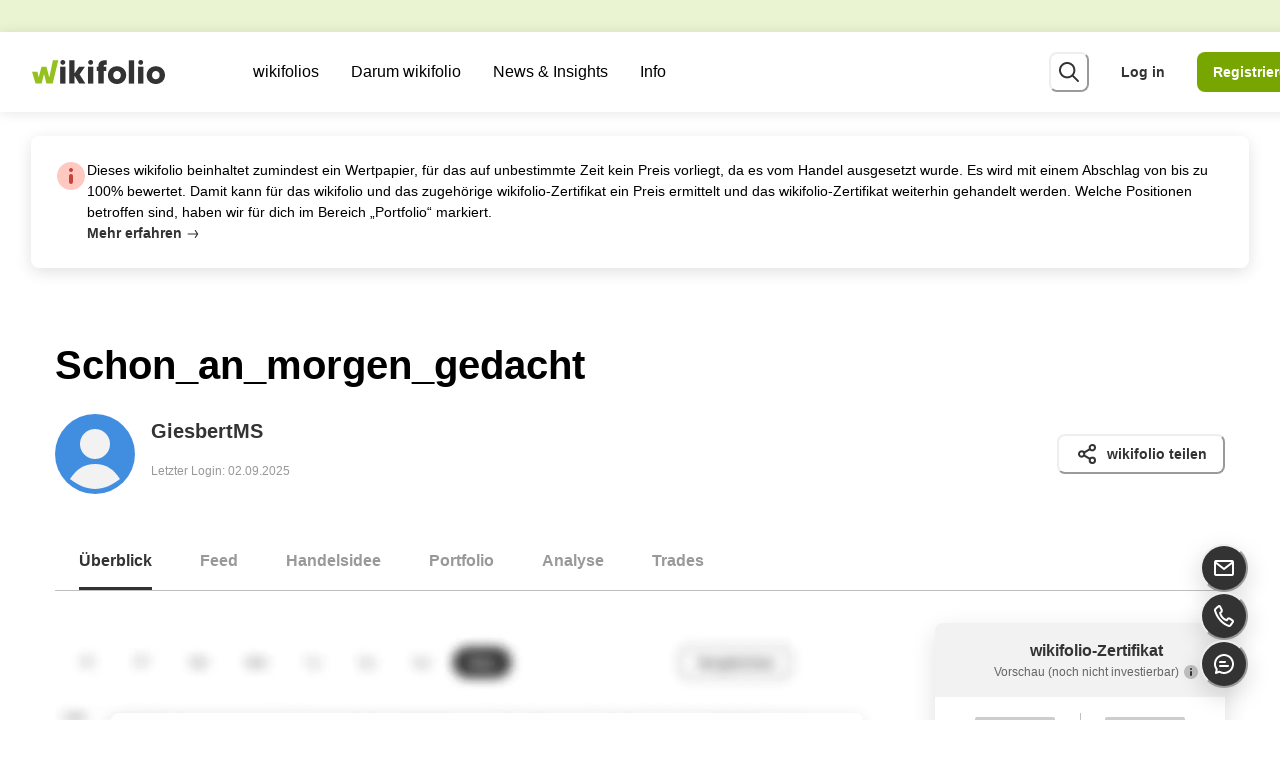

--- FILE ---
content_type: text/html; charset=utf-8
request_url: https://www.wikifolio.com/de/de/w/wf000samge
body_size: 69869
content:
<!DOCTYPE html><html lang="de"><head><meta charSet="utf-8"/><meta name="viewport" content="width=device-width"/><title>Schon_an_morgen_gedacht | wikifolio.com</title><meta name="description" content="Das wikifolio Schon_an_morgen_gedacht existiert seit 2020 und handelt Aktien. Informiere dich hier über Schon_an_morgen_gedacht!"/><meta property="og:title" content="Schon_an_morgen_gedacht"/><meta property="og:description" content="Das wikifolio Schon_an_morgen_gedacht existiert seit 2020 und handelt Aktien. Informiere dich hier über Schon_an_morgen_gedacht!"/><meta property="og:type" content="website"/><meta name="twitter:card" content="summary_large_image"/><meta property="og:image" content="https://wikifolio-cdn-a2haesccb4feabf3.z02.azurefd.net/prod/charts/82f982df-0eff-4aff-b762-dbbbdc4566e7_social.png?v=17-01-2026"/><meta property="og:image:width" content="1200"/><meta property="og:image:height" content="630"/><meta property="og:url" content="https://www.wikifolio.com/de/de/w/wf000samge"/><link rel="canonical" href="https://www.wikifolio.com/de/de/w/wf000samge"/><link rel="alternate" href="https://www.wikifolio.com/de/at/w/wf000samge" hrefLang="de-at"/><link rel="alternate" href="https://www.wikifolio.com/de/ch/w/wf000samge" hrefLang="de-ch"/><link rel="alternate" href="https://www.wikifolio.com/de/de/w/wf000samge" hrefLang="de-de"/><link rel="alternate" href="https://www.wikifolio.com/en/int/w/wf000samge" hrefLang="en"/><meta name="version" content="1.0.0.0"/><link rel="shortcut icon" href="/favicon.ico?v=1.0.0.0"/><meta name="next-head-count" content="19"/><meta name="emotion-insertion-point" content=""/><style data-emotion="mui-global animation-14pkoxc">@-webkit-keyframes animation-14pkoxc{from{border-color:var(--skeleton-start-color);background:var(--skeleton-start-color);}to{border-color:var(--skeleton-end-color);background:var(--skeleton-end-color);}}@keyframes animation-14pkoxc{from{border-color:var(--skeleton-start-color);background:var(--skeleton-start-color);}to{border-color:var(--skeleton-end-color);background:var(--skeleton-end-color);}}</style><style data-emotion="mui-global animation-c7515d">@-webkit-keyframes animation-c7515d{0%{opacity:1;}50%{opacity:0.4;}100%{opacity:1;}}@keyframes animation-c7515d{0%{opacity:1;}50%{opacity:0.4;}100%{opacity:1;}}</style><style data-emotion="mui-global 13tqizt">:root{--mui-shape-borderRadius:8px;--mui-customShadows-none:none;--mui-customShadows-xs:0 1px 12px 0 rgba(0, 0, 0, 0.1);--mui-customShadows-sm:0 4px 16px 0 rgba(0, 0, 0, 0.12);--mui-customShadows-base:0 8px 24px 0 rgba(0, 0, 0, 0.12);--mui-customShadows-md:0 8px 24px 0 rgba(0, 0, 0, 0.15);--mui-customShadows-lg:0 16px 32px 0 rgba(0, 0, 0, 0.15);--mui-customShadows-xl:0 24px 48px 0 rgba(0, 0, 0, 0.15);--mui-customShadows-2xl:0 28px 56px 0 rgba(0, 0, 0, 0.15);--mui-customShadows-dark-lg:0 32px 56px 0 rgba(0, 0, 0, 0.25);--mui-customShadows-outline:none;--mui-customShadows-focusVisible:0 0 0 2px #333333;--mui-shadows-0:none;--mui-shadows-1:0 1px 12px 0 rgba(0, 0, 0, 0.1);--mui-shadows-2:0 4px 16px 0 rgba(0, 0, 0, 0.12);--mui-shadows-3:0 8px 24px 0 rgba(0, 0, 0, 0.12);--mui-shadows-4:0 8px 24px 0 rgba(0, 0, 0, 0.15);--mui-shadows-5:0 16px 32px 0 rgba(0, 0, 0, 0.15);--mui-shadows-6:0 24px 48px 0 rgba(0, 0, 0, 0.15);--mui-shadows-7:none;--mui-shadows-8:none;--mui-shadows-9:none;--mui-shadows-10:none;--mui-shadows-11:none;--mui-shadows-12:none;--mui-shadows-13:none;--mui-shadows-14:none;--mui-shadows-15:none;--mui-shadows-16:none;--mui-shadows-17:none;--mui-shadows-18:none;--mui-shadows-19:none;--mui-shadows-20:none;--mui-shadows-21:none;--mui-shadows-22:none;--mui-shadows-23:none;--mui-shadows-24:none;--mui-zIndex-mobileStepper:1000;--mui-zIndex-fab:1050;--mui-zIndex-speedDial:1050;--mui-zIndex-appBar:1100;--mui-zIndex-drawer:1200;--mui-zIndex-modal:1300;--mui-zIndex-snackbar:1400;--mui-zIndex-tooltip:1500;--mui-font-h1:300 6rem/1.167 -apple-system,BlinkMacSystemFont,"Segoe UI","Roboto","Oxygen","Ubuntu","Cantarell","Fira Sans","Droid Sans","Helvetica Neue",sans-serif;--mui-font-h2:300 3.75rem/1.2 -apple-system,BlinkMacSystemFont,"Segoe UI","Roboto","Oxygen","Ubuntu","Cantarell","Fira Sans","Droid Sans","Helvetica Neue",sans-serif;--mui-font-h3:400 3rem/1.167 -apple-system,BlinkMacSystemFont,"Segoe UI","Roboto","Oxygen","Ubuntu","Cantarell","Fira Sans","Droid Sans","Helvetica Neue",sans-serif;--mui-font-h4:400 2.125rem/1.235 -apple-system,BlinkMacSystemFont,"Segoe UI","Roboto","Oxygen","Ubuntu","Cantarell","Fira Sans","Droid Sans","Helvetica Neue",sans-serif;--mui-font-h5:400 1.5rem/1.334 -apple-system,BlinkMacSystemFont,"Segoe UI","Roboto","Oxygen","Ubuntu","Cantarell","Fira Sans","Droid Sans","Helvetica Neue",sans-serif;--mui-font-h6:500 1.25rem/1.6 -apple-system,BlinkMacSystemFont,"Segoe UI","Roboto","Oxygen","Ubuntu","Cantarell","Fira Sans","Droid Sans","Helvetica Neue",sans-serif;--mui-font-subtitle1:400 1rem/1.75 -apple-system,BlinkMacSystemFont,"Segoe UI","Roboto","Oxygen","Ubuntu","Cantarell","Fira Sans","Droid Sans","Helvetica Neue",sans-serif;--mui-font-subtitle2:500 0.875rem/1.57 -apple-system,BlinkMacSystemFont,"Segoe UI","Roboto","Oxygen","Ubuntu","Cantarell","Fira Sans","Droid Sans","Helvetica Neue",sans-serif;--mui-font-body1:400 1rem/1.5 -apple-system,BlinkMacSystemFont,"Segoe UI","Roboto","Oxygen","Ubuntu","Cantarell","Fira Sans","Droid Sans","Helvetica Neue",sans-serif;--mui-font-body2:400 0.875rem/1.43 -apple-system,BlinkMacSystemFont,"Segoe UI","Roboto","Oxygen","Ubuntu","Cantarell","Fira Sans","Droid Sans","Helvetica Neue",sans-serif;--mui-font-button:500 0.875rem/1.75 -apple-system,BlinkMacSystemFont,"Segoe UI","Roboto","Oxygen","Ubuntu","Cantarell","Fira Sans","Droid Sans","Helvetica Neue",sans-serif;--mui-font-caption:400 0.75rem/1.66 -apple-system,BlinkMacSystemFont,"Segoe UI","Roboto","Oxygen","Ubuntu","Cantarell","Fira Sans","Droid Sans","Helvetica Neue",sans-serif;--mui-font-overline:400 0.75rem/2.66 -apple-system,BlinkMacSystemFont,"Segoe UI","Roboto","Oxygen","Ubuntu","Cantarell","Fira Sans","Droid Sans","Helvetica Neue",sans-serif;--mui-font-inherit:inherit inherit/inherit inherit;}:root{-webkit-print-color-scheme:light;color-scheme:light;--mui-palette-primary-light:#aacd4c;--mui-palette-primary-main:#78a600;--mui-palette-primary-dark:#3a6a00;--mui-palette-primary-contrastText:#fff;--mui-palette-primary-mainChannel:120 166 0;--mui-palette-primary-lightChannel:170 205 76;--mui-palette-primary-darkChannel:58 106 0;--mui-palette-primary-contrastTextChannel:255 255 255;--mui-palette-secondary-light:#b3b3b3;--mui-palette-secondary-main:#666666;--mui-palette-secondary-dark:#333333;--mui-palette-secondary-contrastText:#fff;--mui-palette-secondary-mainChannel:102 102 102;--mui-palette-secondary-lightChannel:179 179 179;--mui-palette-secondary-darkChannel:51 51 51;--mui-palette-secondary-contrastTextChannel:255 255 255;--mui-palette-error-light:#ff6666;--mui-palette-error-main:#e20000;--mui-palette-error-dark:#930000;--mui-palette-error-contrastText:#fff;--mui-palette-error-mainChannel:226 0 0;--mui-palette-error-lightChannel:255 102 102;--mui-palette-error-darkChannel:147 0 0;--mui-palette-error-contrastTextChannel:255 255 255;--mui-palette-warning-light:#ffa933;--mui-palette-warning-main:#ea8500;--mui-palette-warning-dark:#aa4f00;--mui-palette-warning-contrastText:#000;--mui-palette-warning-mainChannel:234 133 0;--mui-palette-warning-lightChannel:255 169 51;--mui-palette-warning-darkChannel:170 79 0;--mui-palette-warning-contrastTextChannel:0 0 0;--mui-palette-info-light:#87e4ff;--mui-palette-info-main:#0099bb;--mui-palette-info-dark:#004765;--mui-palette-info-contrastText:#000;--mui-palette-info-mainChannel:0 153 187;--mui-palette-info-lightChannel:135 228 255;--mui-palette-info-darkChannel:0 71 101;--mui-palette-info-contrastTextChannel:0 0 0;--mui-palette-success-light:#87e3ad;--mui-palette-success-main:#45bd7d;--mui-palette-success-dark:#006d35;--mui-palette-success-contrastText:#000;--mui-palette-success-mainChannel:69 189 125;--mui-palette-success-lightChannel:135 227 173;--mui-palette-success-darkChannel:0 109 53;--mui-palette-success-contrastTextChannel:0 0 0;--mui-palette-background-default:#f2f2f2;--mui-palette-background-paper:#e6e6e6;--mui-palette-background-defaultChannel:242 242 242;--mui-palette-background-paperChannel:230 230 230;--mui-palette-text-primary:#333333;--mui-palette-text-secondary:#666666;--mui-palette-text-disabled:rgba(0, 0, 0, 0.38);--mui-palette-text-primaryChannel:51 51 51;--mui-palette-text-secondaryChannel:102 102 102;--mui-palette-green-50:#f4f9e9;--mui-palette-green-100:#eaf3d2;--mui-palette-green-200:#d5e6a5;--mui-palette-green-300:#c0da79;--mui-palette-green-400:#aacd4c;--mui-palette-green-500:#95c11f;--mui-palette-green-600:#78a600;--mui-palette-green-700:#5f8e00;--mui-palette-green-800:#3a6a00;--mui-palette-green-900:#003f00;--mui-palette-gray-50:#f2f2f2;--mui-palette-gray-100:#e6e6e6;--mui-palette-gray-200:#bfbfbf;--mui-palette-gray-300:#b3b3b3;--mui-palette-gray-400:#999999;--mui-palette-gray-500:#808080;--mui-palette-gray-600:#666666;--mui-palette-gray-700:#4d4d4d;--mui-palette-gray-800:#333333;--mui-palette-gray-900:#1a1a1a;--mui-palette-pear-50:#fbfdec;--mui-palette-pear-100:#f8fbda;--mui-palette-pear-200:#f0f7b5;--mui-palette-pear-300:#e9f390;--mui-palette-pear-400:#e2ef6b;--mui-palette-pear-500:#dcea43;--mui-palette-pear-600:#c3d430;--mui-palette-pear-700:#9eb100;--mui-palette-pear-800:#7a8e00;--mui-palette-pear-900:#4a6100;--mui-palette-yellow-50:#fffbe6;--mui-palette-yellow-100:#fff6cc;--mui-palette-yellow-200:#ffed99;--mui-palette-yellow-300:#ffe566;--mui-palette-yellow-400:#ffdc33;--mui-palette-yellow-500:#ffd300;--mui-palette-yellow-600:#e9c100;--mui-palette-yellow-700:#c29e00;--mui-palette-yellow-800:#967800;--mui-palette-yellow-900:#664f00;--mui-palette-orange-50:#fff4e6;--mui-palette-orange-100:#ffeacc;--mui-palette-orange-200:#ffd499;--mui-palette-orange-300:#ffc082;--mui-palette-orange-400:#ffa933;--mui-palette-orange-500:#ff9400;--mui-palette-orange-600:#ea8500;--mui-palette-orange-700:#ce6d00;--mui-palette-orange-800:#aa4f00;--mui-palette-orange-900:#742300;--mui-palette-blush-50:#fff1ef;--mui-palette-blush-100:#ffe3e0;--mui-palette-blush-200:#ffc8c1;--mui-palette-blush-300:#ffaca2;--mui-palette-blush-400:#ff9183;--mui-palette-blush-500:#ff7564;--mui-palette-blush-600:#e96454;--mui-palette-blush-700:#c54338;--mui-palette-blush-800:#a32320;--mui-palette-blush-900:#740000;--mui-palette-red-50:#ffe6e6;--mui-palette-red-100:#ffcccc;--mui-palette-red-200:#ff9999;--mui-palette-red-300:#ff6666;--mui-palette-red-400:#ff3333;--mui-palette-red-500:#ff0000;--mui-palette-red-600:#e20000;--mui-palette-red-700:#ba0000;--mui-palette-red-800:#930000;--mui-palette-red-900:#5e0005;--mui-palette-lilac-50:#f6f2fb;--mui-palette-lilac-100:#eee5f6;--mui-palette-lilac-200:#dccbee;--mui-palette-lilac-300:#cbb1e5;--mui-palette-lilac-400:#b998dd;--mui-palette-lilac-500:#a87ed4;--mui-palette-lilac-600:#8c65ba;--mui-palette-lilac-700:#654191;--mui-palette-lilac-800:#4c2a77;--mui-palette-lilac-900:#2e0f59;--mui-palette-blue-50:#f0f7ff;--mui-palette-blue-100:#e1eeff;--mui-palette-blue-200:#c3ddff;--mui-palette-blue-300:#a5ccff;--mui-palette-blue-400:#87bbff;--mui-palette-blue-500:#69aaff;--mui-palette-blue-600:#418de0;--mui-palette-blue-700:#006ab8;--mui-palette-blue-800:#00448d;--mui-palette-blue-900:#0d2567;--mui-palette-sky-50:#f0fcff;--mui-palette-sky-100:#e1f8ff;--mui-palette-sky-200:#c3f1ff;--mui-palette-sky-300:#a5ebff;--mui-palette-sky-400:#87e4ff;--mui-palette-sky-500:#69ddff;--mui-palette-sky-600:#46c2e5;--mui-palette-sky-700:#0099bb;--mui-palette-sky-800:#006b8b;--mui-palette-sky-900:#004765;--mui-palette-teal-50:#f0fbf5;--mui-palette-teal-100:#e1f8eb;--mui-palette-teal-200:#c3f1d6;--mui-palette-teal-300:#a5eac2;--mui-palette-teal-400:#87e3ad;--mui-palette-teal-500:#69dc99;--mui-palette-teal-600:#45bd7d;--mui-palette-teal-700:#179c5f;--mui-palette-teal-800:#006d35;--mui-palette-teal-900:#004511;--mui-palette-blackAlpha-50:rgba(0, 0, 0, 0.04);--mui-palette-blackAlpha-100:rgba(0, 0, 0, 0.06);--mui-palette-blackAlpha-200:rgba(0, 0, 0, 0.08);--mui-palette-blackAlpha-300:rgba(0, 0, 0, 0.16);--mui-palette-blackAlpha-400:rgba(0, 0, 0, 0.24);--mui-palette-blackAlpha-500:rgba(0, 0, 0, 0.36);--mui-palette-blackAlpha-600:rgba(0, 0, 0, 0.48);--mui-palette-blackAlpha-700:rgba(0, 0, 0, 0.64);--mui-palette-blackAlpha-800:rgba(0, 0, 0, 0.80);--mui-palette-blackAlpha-900:rgba(0, 0, 0, 0.92);--mui-palette-whiteAlpha-50:rgba(255, 255, 255, 0.04);--mui-palette-whiteAlpha-100:rgba(255, 255, 255, 0.06);--mui-palette-whiteAlpha-200:rgba(255, 255, 255, 0.08);--mui-palette-whiteAlpha-300:rgba(255, 255, 255, 0.16);--mui-palette-whiteAlpha-400:rgba(255, 255, 255, 0.24);--mui-palette-whiteAlpha-500:rgba(255, 255, 255, 0.36);--mui-palette-whiteAlpha-600:rgba(255, 255, 255, 0.48);--mui-palette-whiteAlpha-700:rgba(255, 255, 255, 0.64);--mui-palette-whiteAlpha-800:rgba(255, 255, 255, 0.80);--mui-palette-whiteAlpha-900:rgba(255, 255, 255, 0.92);--mui-palette-common-black:#000;--mui-palette-common-white:#fff;--mui-palette-common-background:#fff;--mui-palette-common-onBackground:#000;--mui-palette-common-backgroundChannel:255 255 255;--mui-palette-common-onBackgroundChannel:0 0 0;--mui-palette-grey-50:#fafafa;--mui-palette-grey-100:#f5f5f5;--mui-palette-grey-200:#eeeeee;--mui-palette-grey-300:#e0e0e0;--mui-palette-grey-400:#bdbdbd;--mui-palette-grey-500:#9e9e9e;--mui-palette-grey-600:#757575;--mui-palette-grey-700:#616161;--mui-palette-grey-800:#424242;--mui-palette-grey-900:#212121;--mui-palette-grey-A100:#f5f5f5;--mui-palette-grey-A200:#eeeeee;--mui-palette-grey-A400:#bdbdbd;--mui-palette-grey-A700:#616161;--mui-palette-divider:rgba(0, 0, 0, 0.12);--mui-palette-action-active:rgba(0, 0, 0, 0.54);--mui-palette-action-hover:rgba(0, 0, 0, 0.04);--mui-palette-action-hoverOpacity:0.04;--mui-palette-action-selected:rgba(0, 0, 0, 0.08);--mui-palette-action-selectedOpacity:0.08;--mui-palette-action-disabled:rgba(0, 0, 0, 0.26);--mui-palette-action-disabledBackground:rgba(0, 0, 0, 0.12);--mui-palette-action-disabledOpacity:0.38;--mui-palette-action-focus:rgba(0, 0, 0, 0.12);--mui-palette-action-focusOpacity:0.12;--mui-palette-action-activatedOpacity:0.12;--mui-palette-action-activeChannel:0 0 0;--mui-palette-action-selectedChannel:0 0 0;--mui-palette-Alert-errorColor:rgb(102, 40, 40);--mui-palette-Alert-infoColor:rgb(54, 91, 102);--mui-palette-Alert-successColor:rgb(54, 90, 69);--mui-palette-Alert-warningColor:rgb(102, 67, 20);--mui-palette-Alert-errorFilledBg:var(--mui-palette-error-main, #e20000);--mui-palette-Alert-infoFilledBg:var(--mui-palette-info-main, #0099bb);--mui-palette-Alert-successFilledBg:var(--mui-palette-success-main, #45bd7d);--mui-palette-Alert-warningFilledBg:var(--mui-palette-warning-main, #ea8500);--mui-palette-Alert-errorFilledColor:#fff;--mui-palette-Alert-infoFilledColor:#fff;--mui-palette-Alert-successFilledColor:rgba(0, 0, 0, 0.87);--mui-palette-Alert-warningFilledColor:rgba(0, 0, 0, 0.87);--mui-palette-Alert-errorStandardBg:rgb(255, 239, 239);--mui-palette-Alert-infoStandardBg:rgb(243, 252, 255);--mui-palette-Alert-successStandardBg:rgb(243, 252, 246);--mui-palette-Alert-warningStandardBg:rgb(255, 246, 234);--mui-palette-Alert-errorIconColor:var(--mui-palette-error-main, #e20000);--mui-palette-Alert-infoIconColor:var(--mui-palette-info-main, #0099bb);--mui-palette-Alert-successIconColor:var(--mui-palette-success-main, #45bd7d);--mui-palette-Alert-warningIconColor:var(--mui-palette-warning-main, #ea8500);--mui-palette-AppBar-defaultBg:var(--mui-palette-grey-100, #f5f5f5);--mui-palette-Avatar-defaultBg:var(--mui-palette-grey-400, #bdbdbd);--mui-palette-Button-inheritContainedBg:var(--mui-palette-grey-300, #e0e0e0);--mui-palette-Button-inheritContainedHoverBg:var(--mui-palette-grey-A100, #f5f5f5);--mui-palette-Chip-defaultBorder:var(--mui-palette-grey-400, #bdbdbd);--mui-palette-Chip-defaultAvatarColor:var(--mui-palette-grey-700, #616161);--mui-palette-Chip-defaultIconColor:var(--mui-palette-grey-700, #616161);--mui-palette-FilledInput-bg:rgba(0, 0, 0, 0.06);--mui-palette-FilledInput-hoverBg:rgba(0, 0, 0, 0.09);--mui-palette-FilledInput-disabledBg:rgba(0, 0, 0, 0.12);--mui-palette-LinearProgress-primaryBg:rgb(203, 221, 158);--mui-palette-LinearProgress-secondaryBg:rgb(196, 196, 196);--mui-palette-LinearProgress-errorBg:rgb(243, 158, 158);--mui-palette-LinearProgress-infoBg:rgb(158, 216, 229);--mui-palette-LinearProgress-successBg:rgb(184, 229, 205);--mui-palette-LinearProgress-warningBg:rgb(247, 208, 158);--mui-palette-Skeleton-bg:rgba(var(--mui-palette-text-primaryChannel, undefined) / 0.11);--mui-palette-Slider-primaryTrack:rgb(203, 221, 158);--mui-palette-Slider-secondaryTrack:rgb(196, 196, 196);--mui-palette-Slider-errorTrack:rgb(243, 158, 158);--mui-palette-Slider-infoTrack:rgb(158, 216, 229);--mui-palette-Slider-successTrack:rgb(184, 229, 205);--mui-palette-Slider-warningTrack:rgb(247, 208, 158);--mui-palette-SnackbarContent-bg:rgb(48, 48, 48);--mui-palette-SnackbarContent-color:#fff;--mui-palette-SpeedDialAction-fabHoverBg:rgb(195, 195, 195);--mui-palette-StepConnector-border:var(--mui-palette-grey-400, #bdbdbd);--mui-palette-StepContent-border:var(--mui-palette-grey-400, #bdbdbd);--mui-palette-Switch-defaultColor:var(--mui-palette-common-white, #fff);--mui-palette-Switch-defaultDisabledColor:var(--mui-palette-grey-100, #f5f5f5);--mui-palette-Switch-primaryDisabledColor:rgb(203, 221, 158);--mui-palette-Switch-secondaryDisabledColor:rgb(196, 196, 196);--mui-palette-Switch-errorDisabledColor:rgb(243, 158, 158);--mui-palette-Switch-infoDisabledColor:rgb(158, 216, 229);--mui-palette-Switch-successDisabledColor:rgb(184, 229, 205);--mui-palette-Switch-warningDisabledColor:rgb(247, 208, 158);--mui-palette-TableCell-border:rgba(224, 224, 224, 1);--mui-palette-Tooltip-bg:rgba(97, 97, 97, 0.92);--mui-palette-dividerChannel:0 0 0;--mui-opacity-inputPlaceholder:0.42;--mui-opacity-inputUnderline:0.42;--mui-opacity-switchTrackDisabled:0.12;--mui-opacity-switchTrack:0.38;}</style><style data-emotion="mui zf0iqh 1vbkwci 58qv50 1aozkj0 onkibi 1aj5fld 13d9t9t 1h49n88 1tkniq 1ttwu97 1vnhlu8 tl3094 dr8y1h gai9x3 13lpb6r cz2q45 l331xi 11gy3q9 ec22v1 i9gxme 1fxzxw5 1vwvp6d 328p01 4dquhl 1cjspqh 8ntyx8 1t2uzdc ts5255 81gbng 13fwhvc 191mtmh 12m7eed 14r61g1 1qjzz5p qg29xl 1k3141v 1dm7rw1 ov1b0n 1aqil5p 12m1jet 5psa3n fqjep chvvtz lqv6cq 1n1ctis sa1jv1 1h2vs8c gfzzrb 1b7uuem ssur2n 1wh2kri 9amris ktd6ms 1ugox8h 1bgcalj dsn3cy 1txuhqb so9g6q 6huvt5 eh9i74 8ey93o mpii82 18dejzr 1lwzrl4 9fj1jg y6t614 1b56vko mv17mg wkpw2c 1obf64m jyeb7d 7gkx07 1nu20lf 1y4dlcd z72ya2 1dwf5ck 76ynyk 1wy00yo 1l4w6pd 1j64dvn en2a0z 1i9vcsf 13f5t5s 1il6mld jz34tx aqhxow 1vgni8p 5zwpph mt5693 1y2yj6c 99ngh2 rlhw3 1wc8aoz 1rnt4e6 1lekzkb pra3oy b350dl r36c0n 1pnw1xf 81mt7q u7401 mgb2e7 1nfz26l 1diwwtc n83z03 1eowjmm 1ov46kg rdfh38 vppbw8 70qvj9 ylm7vt 3zm1r2 1m7dazl kq5vif 18zsr3k 9udrzz 1vwwitb lcyt1l 1bc21ih v3dn1i qqhae1 2a5kqg 1wmkxhd zofaba 1fqkv58 6tft95 r5093d 5g89a3 p5j3db 1cbf1l2 15830to 9vd5ud fkb9z5 4jin6z 1h7re56 1g0kb4s ppnl3 12z0wuy gmh0k6 s03lna wbtwk9 1lcc591 rm7huz edp24k 1orv6po 3zci8b 1dg24h1 141vnob j2h4v3 qrexgk 1m3hq23 17p9gy 2crxwn 6v5hni 1wdhvac 1okd2nx 163r0bg 1x366t4 1ap1038 d5pv3v uef8c0 l0p8w4 1v3caum v1qvdi j1ht03 p60fvl 1e1edd2 zidbw1 1c2k2w8 1khs3ah 1nihir5 18z2gjh 1gid0lq fmftxz rqgsqp 5aizup 1jup4n0 hsqztz a6e8wv 4v1b51 saoc31 1ym128v 7xwxje 17ivrr5 ozp8c5 1qy29z oomu68 1ptagkp mbq2zp q36va4 1w83cw5 9m7dgb oi7vdf 79elbk 1danqw 10ihyue 8atqhb 152t9qa j7qwjs gg4vpm 2ygcmq f93iye 1p5tfyb wjomy9 8210ag 5bc76v 1kqxdcw 10nwtno oj0zi2 1ma3th6 r6z5ec 169g94r 1df275i 1i5jtln gtt46c 1ag83zd swect3 vd1goq drhpmb im8zv 10vy4m3 uijl2i fm9t64 8514cd 13ul68p 1gd0lcb 20ydji 7qn7qb 1m6x737 nisx2v sida1o c9msp lnvk6z 1onm21p cgkdus pgo3ef 124uox7 1guo2nu 1puqi8b 3s6r5p 1qznfcj 1jpar0t 1q9jz0h 8puzyt 7u1yii 14mo903 2c16ah jo3lv9 o80xsv 6db2qe qfrb1s 1o4ksqr k5r4v3 1ay18ej 12tphu3 1huqhix 1x6ix7k 1hibhz7 hesmth mqp7c0 ykgk85 1hiqztm 1kxgnge 1blf9e9 1g3pztq 71bnc4 bhb3xr p5vkeq 1hwhq24 13qg0qr 1gvdkh7 42b2qy 3uivng 9lgk0b 9vbyma 1jm3ufk 1j1clg sit5z7 h13g6v 1wot377 1uodvt1 5mzcu2 13p87nb 1xjo9ty 1dr6gsj 1o77nea 174n7r4 1p0hwon h8v63g vtksuj fuovp4 1lug8ix 1m5rtri">.mui-zf0iqh{display:-webkit-box;display:-webkit-flex;display:-ms-flexbox;display:flex;-webkit-flex-direction:column;-ms-flex-direction:column;flex-direction:column;min-height:100vh;}.mui-1vbkwci{display:-webkit-box;display:-webkit-flex;display:-ms-flexbox;display:flex;-webkit-align-items:center;-webkit-box-align:center;-ms-flex-align:center;align-items:center;z-index:var(--chakra-zIndices-sticky);width:100%;height:var(--chakra-sizes-4);position:fixed;top:var(--chakra-space-0);left:var(--chakra-space-0);background-color:var(--chakra-colors-green-100);}.mui-58qv50{font-size:var(--chakra-fontSizes-sm);display:-webkit-inline-box;display:-webkit-inline-flex;display:-ms-inline-flexbox;display:inline-flex;white-space:nowrap;gap:10vw;visibility:hidden;}[role=group]:hover .mui-58qv50,[role=group][data-hover] .mui-58qv50,[data-group]:hover .mui-58qv50,[data-group][data-hover] .mui-58qv50,.group:hover .mui-58qv50,.group[data-hover] .mui-58qv50{-webkit-animation-play-state:paused;animation-play-state:paused;}.mui-1aozkj0{-webkit-user-select:none;-moz-user-select:none;-ms-user-select:none;user-select:none;border:0;height:1px;width:1px;margin:-1px;padding:var(--chakra-space-0);outline:2px solid transparent;outline-offset:2px;overflow:hidden;position:absolute;clip:rect(0 0 0 0);border-radius:unset;font-weight:var(--chakra-fontWeights-semibold);z-index:var(--chakra-zIndices-skipLink);font-size:var(--chakra-fontSizes-xl);border-bottom-right-radius:8px;color:var(--chakra-colors-white);}.mui-1aozkj0:focus-visible,.mui-1aozkj0[data-focus-visible]{box-shadow:var(--chakra-shadows-outline);padding:var(--chakra-space-4);position:fixed;top:var(--chakra-space-6);left:var(--chakra-space-6);--skip-link-bg:var(--chakra-colors-white);background:var(--skip-link-bg);}.chakra-ui-dark .mui-1aozkj0:focus-visible:not([data-theme]),.chakra-ui-dark .mui-1aozkj0[data-focus-visible]:not([data-theme]),[data-theme=dark] .mui-1aozkj0:focus-visible:not([data-theme]),[data-theme=dark] .mui-1aozkj0[data-focus-visible]:not([data-theme]),.mui-1aozkj0:focus-visible[data-theme=dark],.mui-1aozkj0[data-focus-visible][data-theme=dark]{--skip-link-bg:var(--chakra-colors-gray-700);}.mui-1aozkj0:focus,.mui-1aozkj0[data-focus]{clip:auto;width:auto;height:auto;top:unset;left:unset;padding:var(--chakra-space-4);background-color:var(--chakra-colors-gray-800);}@media screen and (min-width: 768px){.mui-1aozkj0:focus,.mui-1aozkj0[data-focus]{padding:var(--chakra-space-4);}}.mui-onkibi{width:1em;height:1em;display:inline-block;line-height:1em;-webkit-flex-shrink:0;-ms-flex-negative:0;flex-shrink:0;color:currentColor;vertical-align:middle;}.mui-1aj5fld{display:-webkit-box;display:-webkit-flex;display:-ms-flexbox;display:flex;-webkit-align-items:center;-webkit-box-align:center;-ms-flex-align:center;align-items:center;-webkit-box-pack:justify;-webkit-justify-content:space-between;justify-content:space-between;position:fixed;top:var(--chakra-space-4);height:var(--chakra-sizes-7);width:100%;background:var(--chakra-colors-white);-webkit-padding-start:var(--chakra-space-3);padding-inline-start:var(--chakra-space-3);-webkit-padding-end:var(--chakra-space-3);padding-inline-end:var(--chakra-space-3);padding-right:var(--chakra-space-0-5);box-shadow:var(--chakra-shadows-xs);z-index:var(--chakra-zIndices-sticky);-webkit-transition:height 0.2s;transition:height 0.2s;}@media screen and (min-width: 768px){.mui-1aj5fld{height:var(--chakra-sizes-8);-webkit-padding-start:var(--chakra-space-5);padding-inline-start:var(--chakra-space-5);-webkit-padding-end:var(--chakra-space-5);padding-inline-end:var(--chakra-space-5);padding-right:var(--chakra-space-3);}}@media screen and (min-width: 992px){.mui-1aj5fld{height:var(--chakra-sizes-10);-webkit-padding-start:var(--chakra-space-5);padding-inline-start:var(--chakra-space-5);-webkit-padding-end:var(--chakra-space-5);padding-inline-end:var(--chakra-space-5);}}@media screen and (min-width: 1200px){.mui-1aj5fld{-webkit-padding-start:var(--chakra-space-4);padding-inline-start:var(--chakra-space-4);-webkit-padding-end:var(--chakra-space-4);padding-inline-end:var(--chakra-space-4);}}.mui-13d9t9t{-webkit-transition:all 0.15s ease-out;transition:all 0.15s ease-out;cursor:pointer;outline:2px solid transparent;outline-offset:2px;color:var(--chakra-colors-gray-800);font-weight:var(--chakra-fontWeights-bold);text-underline-offset:0.24em;-webkit-text-decoration:underline;text-decoration:underline;width:133px;display:block;margin-right:var(--chakra-space-4);-webkit-flex-shrink:0;-ms-flex-negative:0;flex-shrink:0;-webkit-padding-start:var(--chakra-space-0);padding-inline-start:var(--chakra-space-0);-webkit-padding-end:var(--chakra-space-0);padding-inline-end:var(--chakra-space-0);}.mui-13d9t9t:hover,.mui-13d9t9t[data-hover]{-webkit-text-decoration:underline;text-decoration:underline;color:var(--chakra-colors-gray-600);}.mui-13d9t9t:focus-visible,.mui-13d9t9t[data-focus-visible]{box-shadow:var(--chakra-shadows-focusVisible);}.mui-13d9t9t:active,.mui-13d9t9t[data-active]{color:var(--chakra-colors-gray-900);}.mui-1h49n88{width:100%;height:100%;display:inline-block;line-height:1em;-webkit-flex-shrink:0;-ms-flex-negative:0;flex-shrink:0;color:var(--chakra-colors-green-600);vertical-align:top;overflow:hidden;}.mui-1tkniq{-webkit-box-flex:1;-webkit-flex-grow:1;-ms-flex-positive:1;flex-grow:1;display:none;}@media screen and (min-width: 768px){.mui-1tkniq{display:none;}}@media screen and (min-width: 992px){.mui-1tkniq{display:-webkit-box;display:-webkit-flex;display:-ms-flexbox;display:flex;}}.mui-1ttwu97{list-style-type:none;display:-webkit-box;display:-webkit-flex;display:-ms-flexbox;display:flex;}.mui-1vnhlu8{position:relative;}.mui-1vnhlu8:focus-within ul,.mui-1vnhlu8:hover ul{opacity:1;pointer-events:auto;}.mui-1vnhlu8:hover .nav-icon-caret{-webkit-transform:rotate(180deg);-moz-transform:rotate(180deg);-ms-transform:rotate(180deg);transform:rotate(180deg);}.mui-1vnhlu8:hover .nav-underline-indicator{opacity:1;}.mui-tl3094{display:-webkit-box;display:-webkit-flex;display:-ms-flexbox;display:flex;-webkit-align-items:center;-webkit-box-align:center;-ms-flex-align:center;align-items:center;-webkit-box-pack:center;-ms-flex-pack:center;-webkit-justify-content:center;justify-content:center;height:var(--chakra-sizes-10);-webkit-padding-start:var(--chakra-space-2);padding-inline-start:var(--chakra-space-2);-webkit-padding-end:var(--chakra-space-2);padding-inline-end:var(--chakra-space-2);cursor:default;position:relative;}.mui-dr8y1h{position:absolute;bottom:var(--chakra-space-0);width:var(--chakra-sizes-full);height:2px;border-radius:1.5px;background:var(--chakra-colors-current);opacity:0;-webkit-transition:opacity 0.2s;transition:opacity 0.2s;}.mui-gai9x3{position:absolute;bottom:var(--chakra-space-0);left:var(--chakra-space-0);}.mui-13lpb6r{list-style-type:none;background:var(--chakra-colors-white);position:absolute;padding-top:var(--chakra-space-1);padding-bottom:var(--chakra-space-1);left:var(--chakra-space-0);opacity:0;box-shadow:0 8px 8px 0 rgba(0,0,0,.09);pointer-events:none;-webkit-transition:all 0.2s;transition:all 0.2s;border-bottom-left-radius:8px;border-bottom-right-radius:8px;border-bottom-color:var(--chakra-colors-transparent);}.mui-cz2q45{cursor:pointer;outline:2px solid transparent;outline-offset:2px;color:inherit;font-weight:var(--chakra-fontWeights-normal);text-underline-offset:0.24em;display:-webkit-box;display:-webkit-flex;display:-ms-flexbox;display:flex;-webkit-align-items:center;-webkit-box-align:center;-ms-flex-align:center;align-items:center;height:var(--chakra-sizes-6);-webkit-padding-start:var(--chakra-space-3);padding-inline-start:var(--chakra-space-3);-webkit-padding-end:var(--chakra-space-3);padding-inline-end:var(--chakra-space-3);white-space:nowrap;-webkit-transition:all 0.2s;transition:all 0.2s;}.mui-cz2q45:focus-visible,.mui-cz2q45[data-focus-visible]{box-shadow:var(--chakra-shadows-focusVisible);}.mui-cz2q45:hover,.mui-cz2q45[data-hover]{background:var(--chakra-colors-gray-50);}.mui-cz2q45:active,.mui-cz2q45[data-active]{background:var(--chakra-colors-gray-100);}.mui-l331xi{max-width:100%;font-family:-apple-system,BlinkMacSystemFont,"Segoe UI","Roboto","Oxygen","Ubuntu","Cantarell","Fira Sans","Droid Sans","Helvetica Neue",sans-serif;font-size:0.8125rem;display:-webkit-inline-box;display:-webkit-inline-flex;display:-ms-inline-flexbox;display:inline-flex;-webkit-align-items:center;-webkit-box-align:center;-ms-flex-align:center;align-items:center;-webkit-box-pack:center;-ms-flex-pack:center;-webkit-justify-content:center;justify-content:center;height:32px;line-height:1.5;color:var(--mui-palette-text-primary);background-color:var(--mui-palette-action-selected);border-radius:16px;white-space:nowrap;-webkit-transition:background-color 300ms cubic-bezier(0.4, 0, 0.2, 1) 0ms,box-shadow 300ms cubic-bezier(0.4, 0, 0.2, 1) 0ms;transition:background-color 300ms cubic-bezier(0.4, 0, 0.2, 1) 0ms,box-shadow 300ms cubic-bezier(0.4, 0, 0.2, 1) 0ms;cursor:unset;outline:0;-webkit-text-decoration:none;text-decoration:none;border:0;padding:0;vertical-align:middle;box-sizing:border-box;background-color:transparent;border:1px solid var(--mui-palette-Chip-defaultBorder);text-transform:none;font-weight:600;line-height:1.15;height:auto;border:none;background-color:transparent;color:var(--mui-palette-green-600);box-shadow:inset 0 0 0 1px var(--mui-palette-green-600);font-size:14px;padding:4px 8px;border-radius:12px;margin-left:8px;}.mui-l331xi.Mui-disabled{opacity:var(--mui-palette-action-disabledOpacity);pointer-events:none;}.mui-l331xi .MuiChip-avatar{margin-left:5px;margin-right:-6px;width:24px;height:24px;color:var(--mui-palette-Chip-defaultAvatarColor);font-size:0.75rem;}.mui-l331xi .MuiChip-avatarColorPrimary{color:var(--mui-palette-primary-contrastText);background-color:var(--mui-palette-primary-dark);}.mui-l331xi .MuiChip-avatarColorSecondary{color:var(--mui-palette-secondary-contrastText);background-color:var(--mui-palette-secondary-dark);}.mui-l331xi .MuiChip-avatarSmall{margin-left:4px;margin-right:-4px;width:18px;height:18px;font-size:0.625rem;}.mui-l331xi .MuiChip-icon{margin-left:5px;margin-right:-6px;}.mui-l331xi .MuiChip-deleteIcon{-webkit-tap-highlight-color:transparent;color:rgba(var(--mui-palette-text-primaryChannel) / 0.26);font-size:22px;cursor:pointer;margin:0 5px 0 -6px;}.mui-l331xi .MuiChip-deleteIcon:hover{color:rgba(var(--mui-palette-text-primaryChannel) / 0.4);}.mui-l331xi .MuiChip-icon{color:var(--mui-palette-Chip-defaultIconColor);}.mui-l331xi .MuiChip-icon{color:inherit;}.mui-l331xi.MuiChip-clickable:hover{background-color:var(--mui-palette-action-hover);}.mui-l331xi.Mui-focusVisible{background-color:var(--mui-palette-action-focus);}.mui-l331xi .MuiChip-avatar{margin-left:4px;}.mui-l331xi .MuiChip-avatarSmall{margin-left:2px;}.mui-l331xi .MuiChip-icon{margin-left:4px;}.mui-l331xi .MuiChip-iconSmall{margin-left:2px;}.mui-l331xi .MuiChip-deleteIcon{margin-right:5px;}.mui-l331xi .MuiChip-deleteIconSmall{margin-right:3px;}.mui-l331xi .MuiChip-label{padding:0;line-height:inherit;overflow:visible;}.mui-l331xi .MuiChip-label{font-size:14px;}.mui-11gy3q9{overflow:hidden;text-overflow:ellipsis;padding-left:12px;padding-right:12px;white-space:nowrap;padding-left:11px;padding-right:11px;font-weight:600;}.mui-ec22v1{-webkit-transition:all 0.15s ease-out;transition:all 0.15s ease-out;outline:2px solid transparent;outline-offset:2px;color:inherit;font-weight:var(--chakra-fontWeights-normal);text-underline-offset:0.24em;display:-webkit-box;display:-webkit-flex;display:-ms-flexbox;display:flex;-webkit-align-items:center;-webkit-box-align:center;-ms-flex-align:center;align-items:center;-webkit-box-pack:center;-ms-flex-pack:center;-webkit-justify-content:center;justify-content:center;height:var(--chakra-sizes-10);-webkit-padding-start:var(--chakra-space-2);padding-inline-start:var(--chakra-space-2);-webkit-padding-end:var(--chakra-space-2);padding-inline-end:var(--chakra-space-2);cursor:pointer;position:relative;}.mui-ec22v1:hover,.mui-ec22v1[data-hover]{-webkit-text-decoration:none;text-decoration:none;}.mui-ec22v1:focus-visible,.mui-ec22v1[data-focus-visible]{box-shadow:var(--chakra-shadows-focusVisible);}.mui-i9gxme{-webkit-box-flex:1;-webkit-flex-grow:1;-ms-flex-positive:1;flex-grow:1;}.mui-1fxzxw5{display:-webkit-inline-box;display:-webkit-inline-flex;display:-ms-inline-flexbox;display:inline-flex;-webkit-appearance:none;-moz-appearance:none;-ms-appearance:none;appearance:none;-webkit-align-items:center;-webkit-box-align:center;-ms-flex-align:center;align-items:center;-webkit-box-pack:center;-ms-flex-pack:center;-webkit-justify-content:center;justify-content:center;-webkit-user-select:none;-moz-user-select:none;-ms-user-select:none;user-select:none;position:relative;white-space:nowrap;vertical-align:middle;outline:2px solid transparent;outline-offset:2px;-webkit-transition:all 250ms;transition:all 250ms;line-height:1.2;border-radius:8px;font-weight:var(--chakra-fontWeights-semibold);-webkit-text-decoration:none;text-decoration:none;height:var(--chakra-sizes-6);font-size:var(--chakra-fontSizes-md);-webkit-padding-start:var(--chakra-space-3);padding-inline-start:var(--chakra-space-3);-webkit-padding-end:var(--chakra-space-3);padding-inline-end:var(--chakra-space-3);background:var(--chakra-colors-transparent);color:var(--chakra-colors-gray-800);padding:var(--chakra-space-0);margin-right:var(--chakra-space-1);width:var(--chakra-sizes-6);min-width:var(--chakra-sizes-6);}.mui-1fxzxw5:hover,.mui-1fxzxw5[data-hover]{-webkit-text-decoration:none;text-decoration:none;background:var(--chakra-colors-gray-50);}.mui-1fxzxw5:focus-visible,.mui-1fxzxw5[data-focus-visible]{box-shadow:var(--chakra-shadows-focusVisible);}.mui-1fxzxw5:disabled,.mui-1fxzxw5[disabled],.mui-1fxzxw5[aria-disabled=true],.mui-1fxzxw5[data-disabled]{cursor:not-allowed;box-shadow:var(--chakra-shadows-none);background:var(--chakra-colors-transparent);color:var(--chakra-colors-gray-200);}.mui-1fxzxw5:disabled:hover,.mui-1fxzxw5[disabled]:hover,.mui-1fxzxw5[aria-disabled=true]:hover,.mui-1fxzxw5[data-disabled]:hover,.mui-1fxzxw5:disabled[data-hover],.mui-1fxzxw5[disabled][data-hover],.mui-1fxzxw5[aria-disabled=true][data-hover],.mui-1fxzxw5[data-disabled][data-hover]{background:var(--chakra-colors-transparent);color:var(--chakra-colors-gray-200);}.mui-1fxzxw5:active,.mui-1fxzxw5[data-active]{background:var(--chakra-colors-gray-100);}.mui-1fxzxw5:focus,.mui-1fxzxw5[data-focus]{background:var(--chakra-colors-gray-100);}@media screen and (min-width: 768px){.mui-1fxzxw5{margin-right:var(--chakra-space-2);width:var(--chakra-sizes-6);height:var(--chakra-sizes-6);min-width:var(--chakra-sizes-6);}}@media screen and (min-width: 992px){.mui-1fxzxw5{width:var(--chakra-sizes-5);height:var(--chakra-sizes-5);min-width:var(--chakra-sizes-5);}}.mui-1vwvp6d{width:var(--chakra-sizes-3);height:var(--chakra-sizes-3);display:inline-block;line-height:1em;-webkit-flex-shrink:0;-ms-flex-negative:0;flex-shrink:0;color:currentColor;vertical-align:middle;}.mui-328p01{-webkit-appearance:none;-moz-appearance:none;-ms-appearance:none;appearance:none;-webkit-align-items:center;-webkit-box-align:center;-ms-flex-align:center;align-items:center;-webkit-box-pack:center;-ms-flex-pack:center;-webkit-justify-content:center;justify-content:center;-webkit-user-select:none;-moz-user-select:none;-ms-user-select:none;user-select:none;position:relative;white-space:nowrap;vertical-align:middle;outline:2px solid transparent;outline-offset:2px;-webkit-transition:all 250ms;transition:all 250ms;line-height:1.2;border-radius:8px;font-weight:var(--chakra-fontWeights-semibold);-webkit-text-decoration:none;text-decoration:none;height:var(--chakra-sizes-6);min-width:var(--chakra-sizes-6);font-size:var(--chakra-fontSizes-md);-webkit-padding-start:var(--chakra-space-3);padding-inline-start:var(--chakra-space-3);-webkit-padding-end:var(--chakra-space-3);padding-inline-end:var(--chakra-space-3);background:var(--chakra-colors-transparent);color:var(--chakra-colors-gray-800);padding:var(--chakra-space-0);display:-webkit-box;display:-webkit-flex;display:-ms-flexbox;display:flex;}.mui-328p01:hover,.mui-328p01[data-hover]{-webkit-text-decoration:none;text-decoration:none;background:var(--chakra-colors-gray-50);}.mui-328p01:focus-visible,.mui-328p01[data-focus-visible]{box-shadow:var(--chakra-shadows-focusVisible);}.mui-328p01:disabled,.mui-328p01[disabled],.mui-328p01[aria-disabled=true],.mui-328p01[data-disabled]{cursor:not-allowed;box-shadow:var(--chakra-shadows-none);background:var(--chakra-colors-transparent);color:var(--chakra-colors-gray-200);}.mui-328p01:disabled:hover,.mui-328p01[disabled]:hover,.mui-328p01[aria-disabled=true]:hover,.mui-328p01[data-disabled]:hover,.mui-328p01:disabled[data-hover],.mui-328p01[disabled][data-hover],.mui-328p01[aria-disabled=true][data-hover],.mui-328p01[data-disabled][data-hover]{background:var(--chakra-colors-transparent);color:var(--chakra-colors-gray-200);}.mui-328p01:active,.mui-328p01[data-active]{background:var(--chakra-colors-gray-100);}.mui-328p01:focus,.mui-328p01[data-focus]{background:var(--chakra-colors-gray-100);}@media screen and (min-width: 768px){.mui-328p01{display:-webkit-box;display:-webkit-flex;display:-ms-flexbox;display:flex;}}@media screen and (min-width: 992px){.mui-328p01{display:none;}}.mui-4dquhl{width:24px;height:24px;display:inline-block;line-height:1em;-webkit-flex-shrink:0;-ms-flex-negative:0;flex-shrink:0;color:currentColor;vertical-align:middle;position:relative;}.mui-1cjspqh{display:none;}@media screen and (min-width: 768px){.mui-1cjspqh{display:none;}}@media screen and (min-width: 992px){.mui-1cjspqh{display:-webkit-box;display:-webkit-flex;display:-ms-flexbox;display:flex;}}.mui-8ntyx8{-webkit-transition:all 0.15s ease-out;transition:all 0.15s ease-out;cursor:pointer;outline:2px solid transparent;outline-offset:2px;color:inherit;font-weight:var(--chakra-fontWeights-normal);text-underline-offset:0.24em;display:-webkit-inline-box;display:-webkit-inline-flex;display:-ms-inline-flexbox;display:inline-flex;-webkit-appearance:none;-moz-appearance:none;-ms-appearance:none;appearance:none;-webkit-align-items:center;-webkit-box-align:center;-ms-flex-align:center;align-items:center;-webkit-box-pack:center;-ms-flex-pack:center;-webkit-justify-content:center;justify-content:center;-webkit-user-select:none;-moz-user-select:none;-ms-user-select:none;user-select:none;position:relative;white-space:nowrap;vertical-align:middle;outline:2px solid transparent;outline-offset:2px;-webkit-transition:all 250ms;transition:all 250ms;line-height:1.2;border-radius:8px;font-weight:var(--chakra-fontWeights-semibold);-webkit-text-decoration:none;text-decoration:none;height:var(--chakra-sizes-5);min-width:var(--chakra-sizes-5);font-size:var(--chakra-fontSizes-sm);-webkit-padding-start:var(--chakra-space-2);padding-inline-start:var(--chakra-space-2);-webkit-padding-end:var(--chakra-space-2);padding-inline-end:var(--chakra-space-2);background:var(--chakra-colors-transparent);color:var(--chakra-colors-gray-800);}.mui-8ntyx8:hover,.mui-8ntyx8[data-hover]{-webkit-text-decoration:none;text-decoration:none;}.mui-8ntyx8:focus-visible,.mui-8ntyx8[data-focus-visible]{box-shadow:var(--chakra-shadows-focusVisible);}.mui-8ntyx8:hover,.mui-8ntyx8[data-hover]{-webkit-text-decoration:none;text-decoration:none;background:var(--chakra-colors-gray-50);}.mui-8ntyx8:focus-visible,.mui-8ntyx8[data-focus-visible]{box-shadow:var(--chakra-shadows-focusVisible);}.mui-8ntyx8:disabled,.mui-8ntyx8[disabled],.mui-8ntyx8[aria-disabled=true],.mui-8ntyx8[data-disabled]{cursor:not-allowed;box-shadow:var(--chakra-shadows-none);background:var(--chakra-colors-transparent);color:var(--chakra-colors-gray-200);}.mui-8ntyx8:disabled:hover,.mui-8ntyx8[disabled]:hover,.mui-8ntyx8[aria-disabled=true]:hover,.mui-8ntyx8[data-disabled]:hover,.mui-8ntyx8:disabled[data-hover],.mui-8ntyx8[disabled][data-hover],.mui-8ntyx8[aria-disabled=true][data-hover],.mui-8ntyx8[data-disabled][data-hover]{background:var(--chakra-colors-transparent);color:var(--chakra-colors-gray-200);}.mui-8ntyx8:active,.mui-8ntyx8[data-active]{background:var(--chakra-colors-gray-100);}.mui-8ntyx8:focus,.mui-8ntyx8[data-focus]{background:var(--chakra-colors-gray-100);}.mui-1t2uzdc{-webkit-transition:all 0.15s ease-out;transition:all 0.15s ease-out;cursor:pointer;outline:2px solid transparent;outline-offset:2px;color:inherit;font-weight:var(--chakra-fontWeights-normal);text-underline-offset:0.24em;display:-webkit-inline-box;display:-webkit-inline-flex;display:-ms-inline-flexbox;display:inline-flex;-webkit-appearance:none;-moz-appearance:none;-ms-appearance:none;appearance:none;-webkit-align-items:center;-webkit-box-align:center;-ms-flex-align:center;align-items:center;-webkit-box-pack:center;-ms-flex-pack:center;-webkit-justify-content:center;justify-content:center;-webkit-user-select:none;-moz-user-select:none;-ms-user-select:none;user-select:none;position:relative;white-space:nowrap;vertical-align:middle;outline:2px solid transparent;outline-offset:2px;-webkit-transition:all 250ms;transition:all 250ms;line-height:1.2;border-radius:8px;font-weight:var(--chakra-fontWeights-semibold);-webkit-text-decoration:none;text-decoration:none;height:var(--chakra-sizes-5);min-width:var(--chakra-sizes-5);font-size:var(--chakra-fontSizes-sm);-webkit-padding-start:var(--chakra-space-2);padding-inline-start:var(--chakra-space-2);-webkit-padding-end:var(--chakra-space-2);padding-inline-end:var(--chakra-space-2);background:var(--chakra-colors-green-600);color:var(--chakra-colors-white);margin-left:var(--chakra-space-2);}.mui-1t2uzdc:hover,.mui-1t2uzdc[data-hover]{-webkit-text-decoration:none;text-decoration:none;}.mui-1t2uzdc:focus-visible,.mui-1t2uzdc[data-focus-visible]{box-shadow:var(--chakra-shadows-focusVisible);}.mui-1t2uzdc:hover,.mui-1t2uzdc[data-hover]{-webkit-text-decoration:none;text-decoration:none;background:var(--chakra-colors-green-500);}.mui-1t2uzdc:focus-visible,.mui-1t2uzdc[data-focus-visible]{box-shadow:var(--chakra-shadows-focusVisible);}.mui-1t2uzdc:disabled,.mui-1t2uzdc[disabled],.mui-1t2uzdc[aria-disabled=true],.mui-1t2uzdc[data-disabled]{cursor:not-allowed;box-shadow:var(--chakra-shadows-none);background:var(--chakra-colors-green-100);color:var(--chakra-colors-green-300);}.mui-1t2uzdc:disabled:hover,.mui-1t2uzdc[disabled]:hover,.mui-1t2uzdc[aria-disabled=true]:hover,.mui-1t2uzdc[data-disabled]:hover,.mui-1t2uzdc:disabled[data-hover],.mui-1t2uzdc[disabled][data-hover],.mui-1t2uzdc[aria-disabled=true][data-hover],.mui-1t2uzdc[data-disabled][data-hover]{background:var(--chakra-colors-green-100);color:var(--chakra-colors-green-300);}.mui-1t2uzdc:active,.mui-1t2uzdc[data-active]{background:var(--chakra-colors-green-700);}.mui-1t2uzdc:focus,.mui-1t2uzdc[data-focus]{background:var(--chakra-colors-green-700);}.mui-ts5255{padding-top:var(--chakra-space-11);min-height:70vh;}@media screen and (min-width: 768px){.mui-ts5255{padding-top:var(--chakra-space-12);}}@media screen and (min-width: 992px){.mui-ts5255{padding-top:var(--chakra-space-14);}}.mui-81gbng{padding-top:var(--chakra-space-1);}.mui-13fwhvc{width:auto;-webkit-padding-start:var(--chakra-space-2);padding-inline-start:var(--chakra-space-2);-webkit-padding-end:var(--chakra-space-2);padding-inline-end:var(--chakra-space-2);padding-top:var(--chakra-space-2);padding-bottom:var(--chakra-space-2);-webkit-margin-start:var(--chakra-space-3);margin-inline-start:var(--chakra-space-3);-webkit-margin-end:var(--chakra-space-3);margin-inline-end:var(--chakra-space-3);margin-top:var(--chakra-space-2);margin-bottom:var(--chakra-space-2);box-shadow:var(--chakra-shadows-sm);border-radius:8px;background:var(--chakra-colors-white);}@media screen and (min-width: 768px){.mui-13fwhvc{width:750px;-webkit-padding-start:var(--chakra-space-5);padding-inline-start:var(--chakra-space-5);-webkit-padding-end:var(--chakra-space-5);padding-inline-end:var(--chakra-space-5);padding-top:var(--chakra-space-3);padding-bottom:var(--chakra-space-3);-webkit-margin-start:auto;margin-inline-start:auto;-webkit-margin-end:auto;margin-inline-end:auto;}}@media screen and (min-width: 992px){.mui-13fwhvc{width:970px;-webkit-padding-start:var(--chakra-space-3);padding-inline-start:var(--chakra-space-3);-webkit-padding-end:var(--chakra-space-3);padding-inline-end:var(--chakra-space-3);}}@media screen and (min-width: 1200px){.mui-13fwhvc{width:1170px;-webkit-padding-start:var(--chakra-space-3);padding-inline-start:var(--chakra-space-3);-webkit-padding-end:var(--chakra-space-3);padding-inline-end:var(--chakra-space-3);}}.mui-191mtmh{display:-webkit-box;display:-webkit-flex;display:-ms-flexbox;display:flex;-webkit-align-items:flex-start;-webkit-box-align:flex-start;-ms-flex-align:flex-start;align-items:flex-start;-webkit-flex-direction:row;-ms-flex-direction:row;flex-direction:row;gap:var(--chakra-space-1);}@media screen and (min-width: 768px){.mui-191mtmh{gap:var(--chakra-space-2);}}.mui-12m7eed{width:var(--chakra-sizes-4);height:var(--chakra-sizes-4);display:inline-block;line-height:1em;-webkit-flex-shrink:0;-ms-flex-negative:0;flex-shrink:0;color:var(--chakra-colors-blush-700);vertical-align:middle;fill:var(--chakra-colors-blush-200);}.mui-14r61g1{display:-webkit-box;display:-webkit-flex;display:-ms-flexbox;display:flex;-webkit-align-items:flex-start;-webkit-box-align:flex-start;-ms-flex-align:flex-start;align-items:flex-start;-webkit-flex-direction:column;-ms-flex-direction:column;flex-direction:column;gap:var(--chakra-space-2);width:100%;}@media screen and (min-width: 768px){.mui-14r61g1{width:auto;}}.mui-1qjzz5p{font-size:var(--chakra-fontSizes-sm);word-break:break-word;}.mui-1qjzz5p p{margin-bottom:var(--chakra-space-3);}.mui-1qjzz5p p:last-of-type{margin-bottom:var(--chakra-space-0);}.mui-1qjzz5p ul{margin-left:var(--chakra-space-3);}@media screen and (min-width: 768px){.mui-1qjzz5p ul{margin-left:var(--chakra-space-5);}}.mui-1qjzz5p ul.checkmark{list-style:url("data:image/svg+xml;utf8,<svg xmlns='http://www.w3.org/2000/svg' viewBox='0 0 16 16' width='14' height='14'><path fill='rgb(51, 51, 51)' fill-rule='nonzero' d='m12.247 3.3415c0.36368-0.41564 0.99544-0.45775 1.4111-0.094072 0.38366 0.33571 0.44906 0.89984 0.17081 1.3115l-0.076738 0.099532-7 8c-0.35371 0.40424-0.95645 0.45235-1.3682 0.12966l-0.09144-0.081055-3-3c-0.39052-0.39052-0.39052-1.0237 0-1.4142 0.36048-0.36048 0.92772-0.38821 1.32-0.083189l0.094207 0.083189 2.2439 2.2431 6.2964-7.1945z'></path></svg>");}.mui-1qjzz5p ol{margin-left:var(--chakra-space-3);counter-reset:customlistcounter;}@media screen and (min-width: 768px){.mui-1qjzz5p ol{margin-left:var(--chakra-space-5);}}.mui-1qjzz5p ol li{counter-increment:customlistcounter;}.mui-1qjzz5p ol li::marker{content:counter(customlistcounter) "  ";font-weight:var(--chakra-fontWeights-bold);}.mui-1qjzz5p li{margin-top:var(--chakra-space-2);margin-bottom:var(--chakra-space-2);}.mui-1qjzz5p a[class^="icon"]{display:-webkit-inline-box;display:-webkit-inline-flex;display:-ms-inline-flexbox;display:inline-flex;-webkit-align-items:baseline;-webkit-box-align:baseline;-ms-flex-align:baseline;align-items:baseline;line-height:1;}.mui-1qjzz5p a:not(.button, .arrow-link){-webkit-transition:all 0.15s ease-out;transition:all 0.15s ease-out;cursor:pointer;outline:2px solid transparent;outline-offset:2px;color:var(--chakra-colors-gray-800);font-weight:var(--chakra-fontWeights-bold);text-underline-offset:0.24em;-webkit-text-decoration:underline;text-decoration:underline;}.mui-1qjzz5p a:not(.button, .arrow-link):hover,.mui-1qjzz5p a:not(.button, .arrow-link)[data-hover]{-webkit-text-decoration:underline;text-decoration:underline;color:var(--chakra-colors-gray-600);}.mui-1qjzz5p a:not(.button, .arrow-link):focus-visible,.mui-1qjzz5p a:not(.button, .arrow-link)[data-focus-visible]{box-shadow:var(--chakra-shadows-focusVisible);}.mui-1qjzz5p a:not(.button, .arrow-link):active,.mui-1qjzz5p a:not(.button, .arrow-link)[data-active]{color:var(--chakra-colors-gray-900);}.mui-1qjzz5p .icon-profile{white-space:nowrap;}.mui-1qjzz5p .icon-profile span{white-space:normal;}.mui-1qjzz5p .icon-profile::before{content:url("data:image/svg+xml;utf8,<svg xmlns='http://www.w3.org/2000/svg' viewBox='3 0 36 30' width='20' height='18'><g transform='translate(4 0)'><circle cx='14' cy='14' r='14' fill='rgb(51, 51, 51)'></circle><circle cx='14' cy='10' r='5' fill='white'></circle><path d='m23.001 22c-2.1534-3.4608-4.9513-5-9.0012-5-4.0109 0-6.8403 1.5954-9 5 3 2.6667 6 4.0001 9 4s6.0004-1.3334 9.0012-4z' fill='white'></path></g></svg>");display:-webkit-inline-box;display:-webkit-inline-flex;display:-ms-inline-flexbox;display:inline-flex;-webkit-align-self:center;-ms-flex-item-align:center;align-self:center;width:16px;height:16px;margin-right:var(--chakra-space-0-5);vertical-align:middle;}.mui-1qjzz5p .icon-underlying{white-space:nowrap;}.mui-1qjzz5p .icon-underlying span{white-space:normal;}.mui-1qjzz5p .icon-underlying::before{content:url("data:image/svg+xml;utf8,<svg xmlns='http://www.w3.org/2000/svg' viewBox='0 0 26 10' width='24' height='13'><path fill='rgb(51, 51, 51)' transform='translate(1 -3)' fill-rule='nonzero' d='m13.303 3.283c0.39599-0.38499 1.0291-0.37607 1.4141 0.019917 0.35537 0.36552 0.37511 0.93309 0.064591 1.321l-0.084507 0.093026-4.8 4.6667c-0.35827 0.34831-0.91233 0.37511-1.3007 0.08038l-0.093436-0.08038-1.7029-1.6557-4.1029 3.989c-0.36552 0.35537-0.93309 0.37511-1.321 0.064591l-0.093026-0.084507c-0.35537-0.36552-0.37511-0.93309-0.064591-1.321l0.084507-0.093026 4.8-4.6667c0.35827-0.34831 0.91233-0.37511 1.3007-0.08038l0.093436 0.08038 1.7029 1.6547 4.1029-3.988z' /></svg>");display:-webkit-inline-box;display:-webkit-inline-flex;display:-ms-inline-flexbox;display:inline-flex;-webkit-align-self:center;-ms-flex-item-align:center;align-self:center;width:16px;height:16px;margin-right:var(--chakra-space-0-5);vertical-align:middle;}.mui-1qjzz5p .icon-wf{white-space:nowrap;}.mui-1qjzz5p .icon-wf span{white-space:normal;}.mui-1qjzz5p .icon-wf::before{content:url("data:image/svg+xml;utf8,<svg xmlns='http://www.w3.org/2000/svg' viewBox='0 0 16 12' width='16' height='14'><g fill='rgb(51, 51, 51)' transform='translate(2 0)'><polygon points='10.921 0 8.8514 8.9793 7.5153 3.2863 4.8765 3.2863 3.5401 8.9793 2.8857 5.8771 0 5.8771 1.7471 12 4.9272 12 6.1958 7.0704 7.4643 12 10.645 12 14 0'></polygon></g></svg>");display:-webkit-inline-box;display:-webkit-inline-flex;display:-ms-inline-flexbox;display:inline-flex;-webkit-align-self:center;-ms-flex-item-align:center;align-self:center;width:16px;height:16px;margin-right:var(--chakra-space-0-5);vertical-align:middle;}.mui-qg29xl{-webkit-transition:all 0.15s ease-out;transition:all 0.15s ease-out;cursor:pointer;outline:2px solid transparent;outline-offset:2px;color:var(--chakra-colors-gray-800);font-weight:var(--chakra-fontWeights-bold);text-underline-offset:0.24em;font-size:var(--chakra-fontSizes-sm);display:-webkit-inline-box;display:-webkit-inline-flex;display:-ms-inline-flexbox;display:inline-flex;-webkit-align-items:center;-webkit-box-align:center;-ms-flex-align:center;align-items:center;}.mui-qg29xl:hover,.mui-qg29xl[data-hover]{-webkit-text-decoration:underline;text-decoration:underline;color:var(--chakra-colors-gray-800);}.mui-qg29xl:focus-visible,.mui-qg29xl[data-focus-visible]{box-shadow:var(--chakra-shadows-focusVisible);}.mui-qg29xl:active,.mui-qg29xl[data-active]{color:var(--chakra-colors-gray-900);}.mui-1k3141v{width:1em;height:1em;display:inline-block;line-height:1em;-webkit-flex-shrink:0;-ms-flex-negative:0;flex-shrink:0;color:currentColor;vertical-align:middle;margin-left:var(--chakra-space-0-5);}.mui-1dm7rw1{display:-webkit-box;display:-webkit-flex;display:-ms-flexbox;display:flex;-webkit-flex-direction:column;-ms-flex-direction:column;flex-direction:column;margin-bottom:var(--chakra-space-5);}@media screen and (min-width: 768px){.mui-1dm7rw1{margin-bottom:var(--chakra-space-10);}}.mui-ov1b0n{margin-left:auto;margin-right:auto;}@media (min-width:0px){.mui-ov1b0n{width:100%;padding-left:24px;padding-right:24px;-webkit-order:initial;-ms-flex-order:initial;order:initial;}}@media (min-width:768px){.mui-ov1b0n{width:750px;padding-left:40px;padding-right:40px;-webkit-order:-1;-ms-flex-order:-1;order:-1;}}@media (min-width:992px){.mui-ov1b0n{width:970px;padding-left:24px;padding-right:24px;}}@media (min-width:1200px){.mui-ov1b0n{width:1170px;padding-left:24px;padding-right:24px;}}.mui-1aqil5p{margin-top:var(--chakra-space-5);margin-bottom:var(--chakra-space-3);}@media screen and (min-width: 768px){.mui-1aqil5p{margin-top:var(--chakra-space-5);margin-bottom:var(--chakra-space-4);}}@media screen and (min-width: 992px){.mui-1aqil5p{margin-top:var(--chakra-space-7);}}.mui-12m1jet{font-family:var(--chakra-fonts-heading);font-size:var(--chakra-fontSizes-2xl);font-weight:var(--chakra-fontWeights-bold);letter-spacing:var(--chakra-letterSpacings-normal);line-height:var(--chakra-lineHeights-base);margin-bottom:var(--chakra-space-3);}@media screen and (min-width: 768px){.mui-12m1jet{font-size:var(--chakra-fontSizes-3xl);font-weight:var(--chakra-fontWeights-bold);letter-spacing:var(--chakra-letterSpacings-normal);line-height:var(--chakra-lineHeights-short);}}@media screen and (min-width: 992px){.mui-12m1jet{font-size:var(--chakra-fontSizes-4xl);font-weight:var(--chakra-fontWeights-heavy);letter-spacing:var(--chakra-letterSpacings-normal);line-height:var(--chakra-lineHeights-short);}}.mui-5psa3n{display:grid;grid-template-columns:1fr;grid-row-gap:var(--chakra-space-4);grid-column-gap:var(--chakra-space-1);}@media screen and (min-width: 768px){.mui-5psa3n{grid-template-columns:1fr auto;}}.mui-fqjep{display:-webkit-box;display:-webkit-flex;display:-ms-flexbox;display:flex;-webkit-align-items:center;-webkit-box-align:center;-ms-flex-align:center;align-items:center;-webkit-flex-direction:row;-ms-flex-direction:row;flex-direction:row;gap:var(--chakra-space-0);}.mui-chvvtz{-webkit-transition:all 0.15s ease-out;transition:all 0.15s ease-out;cursor:pointer;outline:2px solid transparent;outline-offset:2px;color:inherit;font-weight:var(--chakra-fontWeights-normal);text-underline-offset:0.24em;border-radius:var(--chakra-radii-full);display:-webkit-inline-box;display:-webkit-inline-flex;display:-ms-inline-flexbox;display:inline-flex;-webkit-align-items:center;-webkit-box-align:center;-ms-flex-align:center;align-items:center;-webkit-box-pack:center;-ms-flex-pack:center;-webkit-justify-content:center;justify-content:center;text-align:center;text-transform:uppercase;font-weight:var(--chakra-fontWeights-medium);position:relative;-webkit-flex-shrink:0;-ms-flex-negative:0;flex-shrink:0;font-size:calc(6 / 2.5);color:var(--chakra-colors-white);border-color:var(--chakra-colors-white);vertical-align:top;width:var(--chakra-sizes-8);height:var(--chakra-sizes-8);--avatar-border-color:var(--chakra-colors-white);--avatar-size:3rem;--avatar-font-size:calc(3rem / 2.5);background:var(--chakra-colors-transparent);margin-right:var(--chakra-space-1);}.mui-chvvtz:hover,.mui-chvvtz[data-hover]{-webkit-text-decoration:none;text-decoration:none;}.mui-chvvtz:focus-visible,.mui-chvvtz[data-focus-visible]{box-shadow:var(--chakra-shadows-focusVisible);}.mui-chvvtz:not([data-loaded]){--avatar-bg:#1b62d2;}.chakra-ui-dark .mui-chvvtz:not([data-theme]),[data-theme=dark] .mui-chvvtz:not([data-theme]),.mui-chvvtz[data-theme=dark]{--avatar-border-color:var(--chakra-colors-gray-800);}@media screen and (min-width: 768px){.mui-chvvtz{width:var(--chakra-sizes-10);height:var(--chakra-sizes-10);margin-right:var(--chakra-space-2);}}.mui-lqv6cq{width:100%;height:100%;display:inline-block;line-height:1em;-webkit-flex-shrink:0;-ms-flex-negative:0;flex-shrink:0;color:var(--chakra-colors-blue-600);vertical-align:middle;}.mui-1n1ctis{display:-webkit-box;display:-webkit-flex;display:-ms-flexbox;display:flex;-webkit-flex-direction:column;-ms-flex-direction:column;flex-direction:column;overflow:hidden;}.mui-sa1jv1{display:grid;grid-template-columns:auto 1fr;font-size:var(--chakra-fontSizes-md);margin-bottom:var(--chakra-space-0-5);}@media screen and (min-width: 768px){.mui-sa1jv1{font-size:var(--chakra-fontSizes-lg);}}@media screen and (min-width: 992px){.mui-sa1jv1{font-size:var(--chakra-fontSizes-xl);}}.mui-1h2vs8c{-webkit-transition:all 0.15s ease-out;transition:all 0.15s ease-out;cursor:pointer;outline:2px solid transparent;outline-offset:2px;color:var(--chakra-colors-gray-800);font-weight:var(--chakra-fontWeights-bold);text-underline-offset:0.24em;overflow:hidden;text-overflow:ellipsis;display:-webkit-box;-webkit-box-orient:vertical;-webkit-line-clamp:var(--chakra-line-clamp);--chakra-line-clamp:1;word-break:break-all;}.mui-1h2vs8c:hover,.mui-1h2vs8c[data-hover]{-webkit-text-decoration:underline;text-decoration:underline;color:var(--chakra-colors-gray-800);}.mui-1h2vs8c:focus-visible,.mui-1h2vs8c[data-focus-visible]{box-shadow:var(--chakra-shadows-focusVisible);}.mui-1h2vs8c:active,.mui-1h2vs8c[data-active]{color:var(--chakra-colors-gray-900);}.mui-gfzzrb{font-size:var(--chakra-fontSizes-xs);color:var(--chakra-colors-gray-400);}.mui-1b7uuem{display:grid;grid-template-columns:1fr;-webkit-align-items:center;-webkit-box-align:center;-ms-flex-align:center;align-items:center;grid-column-gap:var(--chakra-space-2);}@media screen and (min-width: 768px){.mui-1b7uuem{grid-template-columns:auto;}}.mui-ssur2n{display:-webkit-inline-box;display:-webkit-inline-flex;display:-ms-inline-flexbox;display:inline-flex;-webkit-appearance:none;-moz-appearance:none;-ms-appearance:none;appearance:none;-webkit-align-items:center;-webkit-box-align:center;-ms-flex-align:center;align-items:center;-webkit-box-pack:center;-ms-flex-pack:center;-webkit-justify-content:center;justify-content:center;-webkit-user-select:none;-moz-user-select:none;-ms-user-select:none;user-select:none;position:relative;white-space:nowrap;vertical-align:middle;outline:2px solid transparent;outline-offset:2px;-webkit-transition:all 250ms;transition:all 250ms;line-height:1.2;border-radius:8px;font-weight:var(--chakra-fontWeights-semibold);-webkit-text-decoration:none;text-decoration:none;height:var(--chakra-sizes-5);min-width:var(--chakra-sizes-5);font-size:var(--chakra-fontSizes-sm);-webkit-padding-start:var(--chakra-space-2);padding-inline-start:var(--chakra-space-2);-webkit-padding-end:var(--chakra-space-2);padding-inline-end:var(--chakra-space-2);background:var(--chakra-colors-transparent);color:var(--chakra-colors-gray-800);width:100%;}.mui-ssur2n:hover,.mui-ssur2n[data-hover]{-webkit-text-decoration:none;text-decoration:none;background:var(--chakra-colors-gray-50);}.mui-ssur2n:focus-visible,.mui-ssur2n[data-focus-visible]{box-shadow:var(--chakra-shadows-focusVisible);}.mui-ssur2n:disabled,.mui-ssur2n[disabled],.mui-ssur2n[aria-disabled=true],.mui-ssur2n[data-disabled]{cursor:not-allowed;box-shadow:var(--chakra-shadows-none);background:var(--chakra-colors-transparent);color:var(--chakra-colors-gray-200);}.mui-ssur2n:disabled:hover,.mui-ssur2n[disabled]:hover,.mui-ssur2n[aria-disabled=true]:hover,.mui-ssur2n[data-disabled]:hover,.mui-ssur2n:disabled[data-hover],.mui-ssur2n[disabled][data-hover],.mui-ssur2n[aria-disabled=true][data-hover],.mui-ssur2n[data-disabled][data-hover]{background:var(--chakra-colors-transparent);color:var(--chakra-colors-gray-200);}.mui-ssur2n:active,.mui-ssur2n[data-active]{background:var(--chakra-colors-gray-100);}.mui-ssur2n:focus,.mui-ssur2n[data-focus]{background:var(--chakra-colors-gray-100);}.mui-ssur2n span{-webkit-flex:0 1 auto;-ms-flex:0 1 auto;flex:0 1 auto;}.mui-1wh2kri{display:-webkit-inline-box;display:-webkit-inline-flex;display:-ms-inline-flexbox;display:inline-flex;-webkit-align-self:center;-ms-flex-item-align:center;align-self:center;-webkit-flex-shrink:0;-ms-flex-negative:0;flex-shrink:0;-webkit-margin-end:0.5rem;margin-inline-end:0.5rem;}.mui-9amris{pointer-events:none;-webkit-flex:1 1 auto;-ms-flex:1 1 auto;flex:1 1 auto;min-width:var(--chakra-sizes-0);}.mui-ktd6ms{z-index:var(--chakra-zIndices-dropdown);}.mui-1ugox8h{outline:2px solid transparent;outline-offset:2px;background:var(--chakra-colors-white);box-shadow:var(--chakra-shadows-none);color:inherit;min-width:180px;padding-top:var(--chakra-space-1);padding-bottom:var(--chakra-space-1);border-radius:8px;border-width:1px;border-color:var(--chakra-colors-gray-200);z-index:var(--chakra-zIndices-dropdown);}.mui-1bgcalj{opacity:1;border:0;border-style:solid;border-bottom-width:1px;width:100%;margin-top:var(--chakra-space-3);border-color:var(--chakra-colors-gray-100);display:block;}@media screen and (min-width: 768px){.mui-1bgcalj{display:none;}}.mui-dsn3cy{padding-top:var(--chakra-space-1);-webkit-order:-1;-ms-flex-order:-1;order:-1;position:-webkit-sticky;position:sticky;top:var(--chakra-space-11);background:var(--chakra-colors-white);z-index:var(--chakra-zIndices-docked);overflow:hidden;margin-bottom:var(--chakra-space-0);scrollbar-width:none;-ms-overflow-style:none;}@media screen and (min-width: 768px){.mui-dsn3cy{top:var(--chakra-space-12);margin-bottom:var(--chakra-space-4);}}@media screen and (min-width: 992px){.mui-dsn3cy{top:var(--chakra-space-14);}}.mui-dsn3cy::-webkit-scrollbar{display:none;}.mui-1txuhqb{position:absolute;bottom:var(--chakra-space-0);width:100%;}.mui-so9g6q{width:100%;-webkit-padding-start:var(--chakra-space-0);padding-inline-start:var(--chakra-space-0);-webkit-padding-end:var(--chakra-space-0);padding-inline-end:var(--chakra-space-0);-webkit-margin-start:auto;margin-inline-start:auto;-webkit-margin-end:auto;margin-inline-end:auto;}@media screen and (min-width: 768px){.mui-so9g6q{width:750px;-webkit-padding-start:var(--chakra-space-5);padding-inline-start:var(--chakra-space-5);-webkit-padding-end:var(--chakra-space-5);padding-inline-end:var(--chakra-space-5);}}@media screen and (min-width: 992px){.mui-so9g6q{width:970px;-webkit-padding-start:var(--chakra-space-3);padding-inline-start:var(--chakra-space-3);-webkit-padding-end:var(--chakra-space-3);padding-inline-end:var(--chakra-space-3);}}@media screen and (min-width: 1200px){.mui-so9g6q{width:1170px;-webkit-padding-start:var(--chakra-space-3);padding-inline-start:var(--chakra-space-3);-webkit-padding-end:var(--chakra-space-3);padding-inline-end:var(--chakra-space-3);}}.mui-6huvt5{height:1px;background:var(--chakra-colors-gray-200);}.mui-eh9i74{-webkit-transition:all 0.15s ease-out;transition:all 0.15s ease-out;cursor:pointer;outline:2px solid transparent;outline-offset:2px;color:inherit;font-weight:var(--chakra-fontWeights-normal);text-underline-offset:0.24em;display:-webkit-box;display:-webkit-flex;display:-ms-flexbox;display:flex;-webkit-padding-start:var(--chakra-space-2);padding-inline-start:var(--chakra-space-2);-webkit-padding-end:var(--chakra-space-2);padding-inline-end:var(--chakra-space-2);height:var(--chakra-sizes-5);color:var(--chakra-colors-gray-800);border-bottom:1px solid;border-color:var(--chakra-colors-gray-200);font-size:var(--chakra-fontSizes-sm);font-weight:var(--chakra-fontWeights-semibold);}.mui-eh9i74:hover,.mui-eh9i74[data-hover]{-webkit-text-decoration:none;text-decoration:none;}.mui-eh9i74:focus-visible,.mui-eh9i74[data-focus-visible]{box-shadow:var(--chakra-shadows-focusVisible);}@media screen and (min-width: 768px){.mui-eh9i74{-webkit-padding-start:var(--chakra-space-2);padding-inline-start:var(--chakra-space-2);-webkit-padding-end:var(--chakra-space-2);padding-inline-end:var(--chakra-space-2);height:var(--chakra-sizes-7);font-size:var(--chakra-fontSizes-md);}}@media screen and (min-width: 992px){.mui-eh9i74{-webkit-padding-start:var(--chakra-space-3);padding-inline-start:var(--chakra-space-3);-webkit-padding-end:var(--chakra-space-3);padding-inline-end:var(--chakra-space-3);}}.mui-eh9i74:hover,.mui-eh9i74[data-hover]{color:var(--chakra-colors-gray-800);}.mui-eh9i74:focus,.mui-eh9i74[data-focus]{color:var(--chakra-colors-gray-800);}.mui-8ey93o{display:-webkit-box;display:-webkit-flex;display:-ms-flexbox;display:flex;-webkit-align-items:center;-webkit-box-align:center;-ms-flex-align:center;align-items:center;border-bottom:3px solid;border-color:var(--chakra-colors-gray-800);white-space:nowrap;}.mui-mpii82{-webkit-transition:all 0.15s ease-out;transition:all 0.15s ease-out;cursor:pointer;outline:2px solid transparent;outline-offset:2px;color:inherit;font-weight:var(--chakra-fontWeights-normal);text-underline-offset:0.24em;display:-webkit-box;display:-webkit-flex;display:-ms-flexbox;display:flex;-webkit-padding-start:var(--chakra-space-2);padding-inline-start:var(--chakra-space-2);-webkit-padding-end:var(--chakra-space-2);padding-inline-end:var(--chakra-space-2);height:var(--chakra-sizes-5);color:var(--chakra-colors-gray-400);border-bottom:1px solid;border-color:var(--chakra-colors-gray-200);font-size:var(--chakra-fontSizes-sm);font-weight:var(--chakra-fontWeights-semibold);}.mui-mpii82:hover,.mui-mpii82[data-hover]{-webkit-text-decoration:none;text-decoration:none;}.mui-mpii82:focus-visible,.mui-mpii82[data-focus-visible]{box-shadow:var(--chakra-shadows-focusVisible);}@media screen and (min-width: 768px){.mui-mpii82{-webkit-padding-start:var(--chakra-space-2);padding-inline-start:var(--chakra-space-2);-webkit-padding-end:var(--chakra-space-2);padding-inline-end:var(--chakra-space-2);height:var(--chakra-sizes-7);font-size:var(--chakra-fontSizes-md);}}@media screen and (min-width: 992px){.mui-mpii82{-webkit-padding-start:var(--chakra-space-3);padding-inline-start:var(--chakra-space-3);-webkit-padding-end:var(--chakra-space-3);padding-inline-end:var(--chakra-space-3);}}.mui-mpii82:hover,.mui-mpii82[data-hover]{color:var(--chakra-colors-gray-800);}.mui-mpii82:focus,.mui-mpii82[data-focus]{color:var(--chakra-colors-gray-400);}.mui-18dejzr{display:-webkit-box;display:-webkit-flex;display:-ms-flexbox;display:flex;-webkit-align-items:center;-webkit-box-align:center;-ms-flex-align:center;align-items:center;border-bottom:3px solid;border-color:var(--chakra-colors-transparent);white-space:nowrap;}.mui-1lwzrl4{margin-left:auto;margin-right:auto;}@media (min-width:0px){.mui-1lwzrl4{width:100%;padding-left:24px;padding-right:24px;}}@media (min-width:768px){.mui-1lwzrl4{width:750px;padding-left:40px;padding-right:40px;}}@media (min-width:992px){.mui-1lwzrl4{width:970px;padding-left:24px;padding-right:24px;}}@media (min-width:1200px){.mui-1lwzrl4{width:1170px;padding-left:24px;padding-right:24px;}}.mui-9fj1jg{display:-webkit-box;display:-webkit-flex;display:-ms-flexbox;display:flex;-webkit-box-pack:justify;-webkit-justify-content:space-between;justify-content:space-between;-webkit-flex-direction:column;-ms-flex-direction:column;flex-direction:column;}@media screen and (min-width: 768px){.mui-9fj1jg{-webkit-flex-direction:column;-ms-flex-direction:column;flex-direction:column;}}@media screen and (min-width: 992px){.mui-9fj1jg{-webkit-flex-direction:row;-ms-flex-direction:row;flex-direction:row;}}.mui-y6t614{width:auto;}@media screen and (min-width: 768px){.mui-y6t614{width:670px;}}@media screen and (min-width: 992px){.mui-y6t614{width:604px;}}@media screen and (min-width: 1200px){.mui-y6t614{width:752px;}}.mui-1b56vko{overflow:hidden;}@media screen and (min-width: 768px){.mui-1b56vko{overflow:visible;}}.mui-mv17mg{position:relative;height:454px;}@media (min-width:0px){.mui-mv17mg{margin-bottom:40px;}}@media (min-width:768px){.mui-mv17mg{margin-bottom:40px;}}@media (min-width:992px){.mui-mv17mg{margin-bottom:56px;}}.mui-wkpw2c{display:-webkit-box;display:-webkit-flex;display:-ms-flexbox;display:flex;-webkit-flex-direction:column;-ms-flex-direction:column;flex-direction:column;-webkit-box-pack:center;-ms-flex-pack:center;-webkit-justify-content:center;justify-content:center;-webkit-align-items:center;-webkit-box-align:center;-ms-flex-align:center;align-items:center;}.mui-1obf64m{display:contents;}.mui-jyeb7d{max-width:100%;height:454px;position:absolute;width:100%;top:0;left:0;}@media (min-width:0px){.mui-jyeb7d{object-fit:unset;}}@media (min-width:768px){.mui-jyeb7d{object-fit:cover;}}.mui-7gkx07{display:-webkit-box;display:-webkit-flex;display:-ms-flexbox;display:flex;-webkit-flex-direction:column;-ms-flex-direction:column;flex-direction:column;position:absolute;width:100%;-webkit-box-pack:center;-ms-flex-pack:center;-webkit-justify-content:center;justify-content:center;-webkit-align-items:center;-webkit-box-align:center;-ms-flex-align:center;align-items:center;left:0;}@media (min-width:0px){.mui-7gkx07{top:57px;padding-left:16px;padding-right:16px;}}@media (min-width:768px){.mui-7gkx07{top:90px;padding-left:32px;padding-right:32px;}}@media (min-width:992px){.mui-7gkx07{padding-left:32px;padding-right:32px;}}@media (min-width:1200px){.mui-7gkx07{padding-left:56px;padding-right:56px;}}.mui-1nu20lf{background-color:var(--mui-palette-background-paper);color:var(--mui-palette-text-primary);-webkit-transition:box-shadow 300ms cubic-bezier(0.4, 0, 0.2, 1) 0ms;transition:box-shadow 300ms cubic-bezier(0.4, 0, 0.2, 1) 0ms;border-radius:8px;box-shadow:var(--Paper-shadow);background-image:var(--Paper-overlay);background-color:white;border-radius:8px;display:-webkit-box;display:-webkit-flex;display:-ms-flexbox;display:flex;-webkit-flex-direction:column;-ms-flex-direction:column;flex-direction:column;-webkit-align-items:center;-webkit-box-align:center;-ms-flex-align:center;align-items:center;position:relative;background-color:var(--mui-palette-whiteAlpha-800);}@media (min-width:0px){.mui-1nu20lf{padding:16px;}}@media (min-width:768px){.mui-1nu20lf{padding:24px;}}@media (min-width:992px){.mui-1nu20lf{padding:24px;}}@media (min-width:1200px){.mui-1nu20lf{padding:40px;}}.mui-1y4dlcd{margin:0;font-family:-apple-system,BlinkMacSystemFont,"Segoe UI","Roboto","Oxygen","Ubuntu","Cantarell","Fira Sans","Droid Sans","Helvetica Neue",sans-serif;font-weight:400;font-size:1rem;line-height:1.5;text-align:center;}@media (min-width:0px){.mui-1y4dlcd{line-height:1.6;font-size:1.25rem;font-weight:700;letter-spacing:0;}}@media (min-width:768px){.mui-1y4dlcd{line-height:1.5;font-size:1.5rem;font-weight:700;letter-spacing:0;}}.mui-z72ya2{margin:0;font-family:-apple-system,BlinkMacSystemFont,"Segoe UI","Roboto","Oxygen","Ubuntu","Cantarell","Fira Sans","Droid Sans","Helvetica Neue",sans-serif;font-weight:400;font-size:1rem;line-height:1.5;line-height:1.5;text-align:center;}@media (min-width:0px){.mui-z72ya2{padding-top:8px;padding-bottom:16px;}}@media (min-width:768px){.mui-z72ya2{padding-top:8px;padding-bottom:24px;}}@media (min-width:992px){.mui-z72ya2{padding-top:8px;}}@media (min-width:1200px){.mui-z72ya2{padding-top:16px;}}.mui-1dwf5ck{display:-webkit-box;display:-webkit-flex;display:-ms-flexbox;display:flex;-webkit-flex-direction:column;-ms-flex-direction:column;flex-direction:column;-webkit-box-pack:center;-ms-flex-pack:center;-webkit-justify-content:center;justify-content:center;-webkit-align-items:center;-webkit-box-align:center;-ms-flex-align:center;align-items:center;width:100%;gap:16px;}@media (min-width:0px){.mui-1dwf5ck{-webkit-flex-direction:column-reverse;-ms-flex-direction:column-reverse;flex-direction:column-reverse;}}@media (min-width:768px){.mui-1dwf5ck{-webkit-flex-direction:row;-ms-flex-direction:row;flex-direction:row;}}.mui-76ynyk{display:-webkit-inline-box;display:-webkit-inline-flex;display:-ms-inline-flexbox;display:inline-flex;-webkit-align-items:center;-webkit-box-align:center;-ms-flex-align:center;align-items:center;-webkit-box-pack:center;-ms-flex-pack:center;-webkit-justify-content:center;justify-content:center;position:relative;box-sizing:border-box;-webkit-tap-highlight-color:transparent;background-color:transparent;outline:0;border:0;margin:0;border-radius:0;padding:0;cursor:pointer;-webkit-user-select:none;-moz-user-select:none;-ms-user-select:none;user-select:none;vertical-align:middle;-moz-appearance:none;-webkit-appearance:none;-webkit-text-decoration:none;text-decoration:none;color:inherit;font-family:-apple-system,BlinkMacSystemFont,"Segoe UI","Roboto","Oxygen","Ubuntu","Cantarell","Fira Sans","Droid Sans","Helvetica Neue",sans-serif;font-weight:500;font-size:0.875rem;line-height:1.75;text-transform:uppercase;min-width:64px;padding:6px 16px;border:0;border-radius:var(--mui-shape-borderRadius);-webkit-transition:background-color 250ms cubic-bezier(0.4, 0, 0.2, 1) 0ms,box-shadow 250ms cubic-bezier(0.4, 0, 0.2, 1) 0ms,border-color 250ms cubic-bezier(0.4, 0, 0.2, 1) 0ms,color 250ms cubic-bezier(0.4, 0, 0.2, 1) 0ms;transition:background-color 250ms cubic-bezier(0.4, 0, 0.2, 1) 0ms,box-shadow 250ms cubic-bezier(0.4, 0, 0.2, 1) 0ms,border-color 250ms cubic-bezier(0.4, 0, 0.2, 1) 0ms,color 250ms cubic-bezier(0.4, 0, 0.2, 1) 0ms;padding:5px 15px;border:1px solid currentColor;border-color:var(--variant-outlinedBorder, currentColor);background-color:var(--variant-outlinedBg);color:var(--variant-outlinedColor);-webkit-transition:background-color 250ms cubic-bezier(0.4, 0, 0.2, 1) 0ms,box-shadow 250ms cubic-bezier(0.4, 0, 0.2, 1) 0ms,border-color 250ms cubic-bezier(0.4, 0, 0.2, 1) 0ms;transition:background-color 250ms cubic-bezier(0.4, 0, 0.2, 1) 0ms,box-shadow 250ms cubic-bezier(0.4, 0, 0.2, 1) 0ms,border-color 250ms cubic-bezier(0.4, 0, 0.2, 1) 0ms;text-transform:none;color:inherit;line-height:1.2;box-shadow:none;-webkit-box-pack:center;-ms-flex-pack:center;-webkit-justify-content:center;justify-content:center;-webkit-transition:all 250ms;transition:all 250ms;-webkit-user-select:none;-moz-user-select:none;-ms-user-select:none;user-select:none;position:relative;white-space:nowrap;vertical-align:middle;outline:none;border-radius:8px;font-weight:600;-webkit-flex-shrink:initial;-ms-flex-negative:initial;flex-shrink:initial;padding:0;color:var(--mui-palette-gray-800);padding-inline:24px;min-width:48px;height:48px;font-size:16px;font-weight:600;}.mui-76ynyk::-moz-focus-inner{border-style:none;}.mui-76ynyk.Mui-disabled{pointer-events:none;cursor:default;}@media print{.mui-76ynyk{-webkit-print-color-adjust:exact;color-adjust:exact;}}.mui-76ynyk:hover{-webkit-text-decoration:none;text-decoration:none;}.mui-76ynyk.Mui-disabled{color:var(--mui-palette-action-disabled);}.mui-76ynyk.Mui-disabled{border:1px solid var(--mui-palette-action-disabledBackground);}.mui-76ynyk.MuiButton-loading{color:transparent;}.mui-76ynyk:hover{box-shadow:none;background-color:transparent;}.mui-76ynyk:active{box-shadow:none;background-color:transparent;}.mui-76ynyk:disabled{box-shadow:none;cursor:not-allowed;}.mui-76ynyk.Mui-focusVisible{box-shadow:0 0 0 2px #333333;}.mui-76ynyk .MuiButton-startIcon{margin-left:0;}.mui-76ynyk:has(.MuiButton-loadingWrapper){-webkit-transition:none;transition:none;}.mui-76ynyk:has(.MuiButton-loadingWrapper) *{-webkit-transition:none;transition:none;}.mui-76ynyk.MuiButton-loading{color:transparent;font-size:0;cursor:not-allowed;border:1px solid currentColor;}.mui-76ynyk.MuiButton-loading .MuiButton-loadingWrapper{display:contents;}.mui-76ynyk.MuiButton-loading .MuiButton-loadingWrapper .MuiButton-loadingIndicator{font-size:initial;color:inherit;}.mui-76ynyk:hover{background-color:var(--mui-palette-gray-50);}.mui-76ynyk:active{background-color:var(--mui-palette-gray-100);}.mui-76ynyk:focus{background-color:var(--mui-palette-gray-100);}.mui-76ynyk:disabled{color:var(--mui-palette-gray-200);}@media (min-width:0px){.mui-76ynyk{width:100%;}}@media (min-width:768px){.mui-76ynyk{width:auto;}}.mui-1wy00yo{display:-webkit-inline-box;display:-webkit-inline-flex;display:-ms-inline-flexbox;display:inline-flex;-webkit-align-items:center;-webkit-box-align:center;-ms-flex-align:center;align-items:center;-webkit-box-pack:center;-ms-flex-pack:center;-webkit-justify-content:center;justify-content:center;position:relative;box-sizing:border-box;-webkit-tap-highlight-color:transparent;background-color:transparent;outline:0;border:0;margin:0;border-radius:0;padding:0;cursor:pointer;-webkit-user-select:none;-moz-user-select:none;-ms-user-select:none;user-select:none;vertical-align:middle;-moz-appearance:none;-webkit-appearance:none;-webkit-text-decoration:none;text-decoration:none;color:inherit;font-family:-apple-system,BlinkMacSystemFont,"Segoe UI","Roboto","Oxygen","Ubuntu","Cantarell","Fira Sans","Droid Sans","Helvetica Neue",sans-serif;font-weight:500;font-size:0.875rem;line-height:1.75;text-transform:uppercase;min-width:64px;padding:6px 16px;border:0;border-radius:var(--mui-shape-borderRadius);-webkit-transition:background-color 250ms cubic-bezier(0.4, 0, 0.2, 1) 0ms,box-shadow 250ms cubic-bezier(0.4, 0, 0.2, 1) 0ms,border-color 250ms cubic-bezier(0.4, 0, 0.2, 1) 0ms,color 250ms cubic-bezier(0.4, 0, 0.2, 1) 0ms;transition:background-color 250ms cubic-bezier(0.4, 0, 0.2, 1) 0ms,box-shadow 250ms cubic-bezier(0.4, 0, 0.2, 1) 0ms,border-color 250ms cubic-bezier(0.4, 0, 0.2, 1) 0ms,color 250ms cubic-bezier(0.4, 0, 0.2, 1) 0ms;color:var(--variant-containedColor);background-color:var(--variant-containedBg);box-shadow:var(--mui-shadows-2);-webkit-transition:background-color 250ms cubic-bezier(0.4, 0, 0.2, 1) 0ms,box-shadow 250ms cubic-bezier(0.4, 0, 0.2, 1) 0ms,border-color 250ms cubic-bezier(0.4, 0, 0.2, 1) 0ms;transition:background-color 250ms cubic-bezier(0.4, 0, 0.2, 1) 0ms,box-shadow 250ms cubic-bezier(0.4, 0, 0.2, 1) 0ms,border-color 250ms cubic-bezier(0.4, 0, 0.2, 1) 0ms;text-transform:none;color:inherit;line-height:1.2;box-shadow:none;-webkit-box-pack:center;-ms-flex-pack:center;-webkit-justify-content:center;justify-content:center;-webkit-transition:all 250ms;transition:all 250ms;-webkit-user-select:none;-moz-user-select:none;-ms-user-select:none;user-select:none;position:relative;white-space:nowrap;vertical-align:middle;outline:none;border-radius:8px;font-weight:600;-webkit-flex-shrink:initial;-ms-flex-negative:initial;flex-shrink:initial;padding:0;background-color:var(--mui-palette-gray-800);color:white;padding-inline:24px;min-width:48px;height:48px;font-size:16px;font-weight:600;}.mui-1wy00yo::-moz-focus-inner{border-style:none;}.mui-1wy00yo.Mui-disabled{pointer-events:none;cursor:default;}@media print{.mui-1wy00yo{-webkit-print-color-adjust:exact;color-adjust:exact;}}.mui-1wy00yo:hover{-webkit-text-decoration:none;text-decoration:none;}.mui-1wy00yo.Mui-disabled{color:var(--mui-palette-action-disabled);}.mui-1wy00yo:hover{box-shadow:var(--mui-shadows-4);}@media (hover: none){.mui-1wy00yo:hover{box-shadow:var(--mui-shadows-2);}}.mui-1wy00yo:active{box-shadow:var(--mui-shadows-8);}.mui-1wy00yo.Mui-focusVisible{box-shadow:var(--mui-shadows-6);}.mui-1wy00yo.Mui-disabled{color:var(--mui-palette-action-disabled);box-shadow:var(--mui-shadows-0);background-color:var(--mui-palette-action-disabledBackground);}.mui-1wy00yo.MuiButton-loading{color:transparent;}.mui-1wy00yo:hover{box-shadow:none;background-color:transparent;}.mui-1wy00yo:active{box-shadow:none;background-color:transparent;}.mui-1wy00yo:disabled{box-shadow:none;cursor:not-allowed;}.mui-1wy00yo.Mui-focusVisible{box-shadow:0 0 0 2px #333333;}.mui-1wy00yo .MuiButton-startIcon{margin-left:0;}.mui-1wy00yo:has(.MuiButton-loadingWrapper){-webkit-transition:none;transition:none;}.mui-1wy00yo:has(.MuiButton-loadingWrapper) *{-webkit-transition:none;transition:none;}.mui-1wy00yo.MuiButton-loading{color:transparent;font-size:0;cursor:not-allowed;border:1px solid currentColor;}.mui-1wy00yo.MuiButton-loading .MuiButton-loadingWrapper{display:contents;}.mui-1wy00yo.MuiButton-loading .MuiButton-loadingWrapper .MuiButton-loadingIndicator{font-size:initial;color:inherit;}.mui-1wy00yo:hover{background-color:var(--mui-palette-gray-600);}.mui-1wy00yo:active{background-color:var(--mui-palette-gray-900);}.mui-1wy00yo:focus{background-color:var(--mui-palette-gray-900);}.mui-1wy00yo:disabled{background-color:var(--mui-palette-gray-50);color:var(--mui-palette-gray-200);}@media (min-width:0px){.mui-1wy00yo{width:100%;}}@media (min-width:768px){.mui-1wy00yo{width:auto;}}.mui-1l4w6pd{display:-webkit-box;display:-webkit-flex;display:-ms-flexbox;display:flex;-webkit-box-pack:center;-ms-flex-pack:center;-webkit-justify-content:center;justify-content:center;}.mui-1j64dvn{display:grid;grid-row-gap:var(--chakra-space-4);grid-template-columns:1fr 1fr;position:relative;width:100%;-webkit-box-pack:initial;-ms-flex-pack:initial;-webkit-justify-content:initial;justify-content:initial;z-index:1;}@media screen and (min-width: 768px){.mui-1j64dvn{grid-row-gap:unset;grid-template-columns:repeat(3, 1fr auto) 1fr;-webkit-box-pack:center;-ms-flex-pack:center;-webkit-justify-content:center;justify-content:center;}}@media screen and (min-width: 992px){.mui-1j64dvn{grid-template-columns:repeat(4, 1fr auto) 1fr;}}.mui-en2a0z{-webkit-align-items:center;-webkit-box-align:center;-ms-flex-align:center;align-items:center;-webkit-flex-direction:column;-ms-flex-direction:column;flex-direction:column;overflow:hidden;-webkit-margin-start:var(--chakra-space-0-5);margin-inline-start:var(--chakra-space-0-5);-webkit-margin-end:var(--chakra-space-0-5);margin-inline-end:var(--chakra-space-0-5);display:-webkit-box;display:-webkit-flex;display:-ms-flexbox;display:flex;}.mui-1i9vcsf{font-weight:var(--chakra-fontWeights-bold);max-width:100%;}.mui-13f5t5s{font-size:var(--chakra-fontSizes-xl);color:var(--chakra-colors-green-600);overflow:hidden;text-overflow:ellipsis;display:-webkit-box;-webkit-box-orient:vertical;-webkit-line-clamp:var(--chakra-line-clamp);--chakra-line-clamp:1;word-break:break-all;font-weight:inherit;}.mui-1il6mld{display:-webkit-box;display:-webkit-flex;display:-ms-flexbox;display:flex;-webkit-align-items:center;-webkit-box-align:center;-ms-flex-align:center;align-items:center;-webkit-flex-direction:row;-ms-flex-direction:row;flex-direction:row;gap:var(--chakra-space-0-5);max-width:100%;}.mui-jz34tx{color:var(--chakra-colors-gray-500);font-size:var(--chakra-fontSizes-xs);overflow:hidden;text-overflow:ellipsis;display:-webkit-box;-webkit-box-orient:vertical;-webkit-line-clamp:var(--chakra-line-clamp);--chakra-line-clamp:1;word-break:break-all;}.mui-aqhxow{opacity:1;border:0;border-style:solid;border-left-width:1px;height:100%;display:none;border-color:var(--chakra-colors-gray-100);}@media screen and (min-width: 768px){.mui-aqhxow{display:block;}}.mui-1vgni8p{font-size:var(--chakra-fontSizes-xl);overflow:hidden;text-overflow:ellipsis;display:-webkit-box;-webkit-box-orient:vertical;-webkit-line-clamp:var(--chakra-line-clamp);--chakra-line-clamp:1;word-break:break-all;font-weight:inherit;}.mui-5zwpph{-webkit-appearance:none;-moz-appearance:none;-ms-appearance:none;appearance:none;-webkit-align-items:center;-webkit-box-align:center;-ms-flex-align:center;align-items:center;-webkit-box-pack:center;-ms-flex-pack:center;-webkit-justify-content:center;justify-content:center;-webkit-user-select:none;-moz-user-select:none;-ms-user-select:none;user-select:none;position:relative;white-space:nowrap;vertical-align:middle;outline:2px solid transparent;outline-offset:2px;-webkit-transition:all 250ms;transition:all 250ms;line-height:inherit;border-radius:8px;font-weight:var(--chakra-fontWeights-semibold);-webkit-text-decoration:none;text-decoration:none;height:var(--chakra-sizes-2);font-size:var(--chakra-fontSizes-md);-webkit-padding-start:var(--chakra-space-3);padding-inline-start:var(--chakra-space-3);-webkit-padding-end:var(--chakra-space-3);padding-inline-end:var(--chakra-space-3);background:none;color:inherit;margin:var(--chakra-space-0);padding:var(--chakra-space-0);min-width:auto;width:var(--chakra-sizes-2);display:block;}.mui-5zwpph:hover,.mui-5zwpph[data-hover]{-webkit-text-decoration:none;text-decoration:none;}.mui-5zwpph:focus-visible,.mui-5zwpph[data-focus-visible]{box-shadow:var(--chakra-shadows-focusVisible);}.mui-5zwpph:disabled,.mui-5zwpph[disabled],.mui-5zwpph[aria-disabled=true],.mui-5zwpph[data-disabled]{cursor:not-allowed;box-shadow:var(--chakra-shadows-none);}.mui-mt5693{width:var(--chakra-sizes-2);height:var(--chakra-sizes-2);line-height:1em;-webkit-flex-shrink:0;-ms-flex-negative:0;flex-shrink:0;color:var(--chakra-colors-gray-800);vertical-align:middle;display:block;fill:var(--chakra-colors-gray-100);}.mui-1y2yj6c{-webkit-align-items:center;-webkit-box-align:center;-ms-flex-align:center;align-items:center;-webkit-flex-direction:column;-ms-flex-direction:column;flex-direction:column;overflow:hidden;-webkit-margin-start:var(--chakra-space-0-5);margin-inline-start:var(--chakra-space-0-5);-webkit-margin-end:var(--chakra-space-0-5);margin-inline-end:var(--chakra-space-0-5);display:none;}@media screen and (min-width: 768px){.mui-1y2yj6c{display:none;}}@media screen and (min-width: 992px){.mui-1y2yj6c{display:-webkit-box;display:-webkit-flex;display:-ms-flexbox;display:flex;}}.mui-99ngh2{z-index:-1;position:absolute;height:100%;width:100%;display:block;}@media screen and (min-width: 768px){.mui-99ngh2{display:none;}}.mui-rlhw3{opacity:1;border:0;border-style:solid;border-bottom-width:1px;width:100%;border-color:var(--chakra-colors-gray-100);padding-top:var(--chakra-space-8);}.mui-1wc8aoz{opacity:1;border:0;border-style:solid;border-left-width:1px;height:100%;position:absolute;border-color:var(--chakra-colors-gray-100);top:var(--chakra-space-0);margin-left:-1px;left:50%;}.mui-1rnt4e6{position:relative;margin-top:var(--chakra-space-10);margin-bottom:var(--chakra-space-10);}@media screen and (min-width: 768px){.mui-1rnt4e6{margin-top:var(--chakra-space-10);margin-bottom:var(--chakra-space-10);}}@media screen and (min-width: 992px){.mui-1rnt4e6{margin-top:112px;margin-bottom:112px;}}.mui-1lekzkb{display:-webkit-box;display:-webkit-flex;display:-ms-flexbox;display:flex;-webkit-align-items:center;-webkit-box-align:center;-ms-flex-align:center;align-items:center;-webkit-box-pack:justify;-webkit-justify-content:space-between;justify-content:space-between;}.mui-pra3oy{font-family:var(--chakra-fonts-heading);font-size:var(--chakra-fontSizes-2xl);font-weight:var(--chakra-fontWeights-bold);letter-spacing:var(--chakra-letterSpacings-normal);line-height:var(--chakra-lineHeights-base);}.mui-b350dl{-webkit-transition:all 0.15s ease-out;transition:all 0.15s ease-out;cursor:pointer;outline:2px solid transparent;outline-offset:2px;color:var(--chakra-colors-gray-800);font-weight:var(--chakra-fontWeights-bold);text-underline-offset:0.24em;}.mui-b350dl:hover,.mui-b350dl[data-hover]{-webkit-text-decoration:underline;text-decoration:underline;color:var(--chakra-colors-gray-800);}.mui-b350dl:focus-visible,.mui-b350dl[data-focus-visible]{box-shadow:var(--chakra-shadows-focusVisible);}.mui-b350dl:active,.mui-b350dl[data-active]{color:var(--chakra-colors-gray-900);}.mui-r36c0n{padding-top:var(--chakra-space-1);padding-bottom:var(--chakra-space-2);}@media screen and (min-width: 768px){.mui-r36c0n{padding-bottom:var(--chakra-space-4);}}.mui-1pnw1xf{--skeleton-start-color:var(--chakra-colors-gray-100);--skeleton-end-color:var(--chakra-colors-gray-400);background:#e6e6e6;border-color:#e6e6e6;opacity:0.7;border-radius:2px;-webkit-animation:0.8s linear infinite alternate animation-14pkoxc;animation:0.8s linear infinite alternate animation-14pkoxc;box-shadow:var(--chakra-shadows-none);-webkit-background-clip:padding-box;background-clip:padding-box;cursor:default;color:var(--chakra-colors-transparent);pointer-events:none;-webkit-user-select:none;-moz-user-select:none;-ms-user-select:none;user-select:none;height:var(--chakra-sizes-3);margin-top:var(--chakra-space-4);}.chakra-ui-dark .mui-1pnw1xf:not([data-theme]),[data-theme=dark] .mui-1pnw1xf:not([data-theme]),.mui-1pnw1xf[data-theme=dark]{--skeleton-start-color:var(--chakra-colors-gray-800);--skeleton-end-color:var(--chakra-colors-gray-600);}.mui-1pnw1xf::before,.mui-1pnw1xf::after,.mui-1pnw1xf *{visibility:hidden;}.mui-81mt7q{display:grid;grid-template-columns:repeat(2, minmax(0, 1fr));}@media screen and (min-width: 768px){.mui-81mt7q{grid-template-columns:repeat(4, minmax(0, 1fr));}}.mui-u7401{--skeleton-start-color:var(--chakra-colors-gray-100);--skeleton-end-color:var(--chakra-colors-gray-400);background:#e6e6e6;border-color:#e6e6e6;opacity:0.7;border-radius:2px;-webkit-animation:0.8s linear infinite alternate animation-14pkoxc;animation:0.8s linear infinite alternate animation-14pkoxc;box-shadow:var(--chakra-shadows-none);-webkit-background-clip:padding-box;background-clip:padding-box;cursor:default;color:var(--chakra-colors-transparent);pointer-events:none;-webkit-user-select:none;-moz-user-select:none;-ms-user-select:none;user-select:none;width:var(--chakra-sizes-10);height:12px;margin-top:var(--chakra-space-0-5);-webkit-margin-start:auto;margin-inline-start:auto;-webkit-margin-end:auto;margin-inline-end:auto;}.chakra-ui-dark .mui-u7401:not([data-theme]),[data-theme=dark] .mui-u7401:not([data-theme]),.mui-u7401[data-theme=dark]{--skeleton-start-color:var(--chakra-colors-gray-800);--skeleton-end-color:var(--chakra-colors-gray-600);}.mui-u7401::before,.mui-u7401::after,.mui-u7401 *{visibility:hidden;}@media screen and (min-width: 768px){.mui-u7401{margin-top:var(--chakra-space-2);}}.mui-mgb2e7{position:relative;height:476px;}@media (min-width:0px){.mui-mgb2e7{margin-bottom:80px;}}@media (min-width:768px){.mui-mgb2e7{margin-bottom:80px;}}@media (min-width:992px){.mui-mgb2e7{margin-bottom:112px;}}.mui-1nfz26l{max-width:100%;height:476px;position:absolute;width:100%;top:0;left:0;}@media (min-width:0px){.mui-1nfz26l{object-fit:contain;}}@media (min-width:768px){.mui-1nfz26l{object-fit:unset;}}.mui-1diwwtc{display:-webkit-box;display:-webkit-flex;display:-ms-flexbox;display:flex;-webkit-flex-direction:column;-ms-flex-direction:column;flex-direction:column;position:absolute;width:100%;-webkit-box-pack:center;-ms-flex-pack:center;-webkit-justify-content:center;justify-content:center;-webkit-align-items:center;-webkit-box-align:center;-ms-flex-align:center;align-items:center;left:0;}@media (min-width:0px){.mui-1diwwtc{top:173px;padding-left:16px;padding-right:16px;}}@media (min-width:768px){.mui-1diwwtc{top:132px;padding-left:32px;padding-right:32px;}}@media (min-width:992px){.mui-1diwwtc{top:120px;padding-left:32px;padding-right:32px;}}@media (min-width:1200px){.mui-1diwwtc{top:101px;padding-left:56px;padding-right:56px;}}.mui-n83z03{position:relative;width:auto;height:auto;margin-bottom:var(--chakra-space-10);}@media screen and (min-width: 768px){.mui-n83z03{width:auto;height:auto;margin-bottom:var(--chakra-space-10);}}@media screen and (min-width: 992px){.mui-n83z03{width:278px;height:var(--chakra-sizes-0);margin-bottom:var(--chakra-space-0);}}@media screen and (min-width: 1200px){.mui-n83z03{width:290px;}}.mui-1eowjmm{background-color:var(--mui-palette-background-paper);color:var(--mui-palette-text-primary);-webkit-transition:box-shadow 300ms cubic-bezier(0.4, 0, 0.2, 1) 0ms;transition:box-shadow 300ms cubic-bezier(0.4, 0, 0.2, 1) 0ms;border-radius:8px;box-shadow:var(--Paper-shadow);background-image:var(--Paper-overlay);background-color:white;border-radius:8px;height:auto;overflow:hidden;margin-left:auto;margin-right:auto;}@media (min-width:0px){.mui-1eowjmm{width:100%;}}@media (min-width:768px){.mui-1eowjmm{width:400px;}}@media (min-width:992px){.mui-1eowjmm{width:100%;}}.mui-1ov46kg{display:-webkit-box;display:-webkit-flex;display:-ms-flexbox;display:flex;-webkit-flex-direction:column;-ms-flex-direction:column;flex-direction:column;}.mui-1ov46kg>:not(style):not(style){margin:0;}.mui-1ov46kg>:not(style)~:not(style){margin-top:16px;}.mui-rdfh38{padding-top:16px;padding-bottom:16px;padding-left:16px;padding-right:16px;-webkit-flex-direction:column;-ms-flex-direction:column;flex-direction:column;width:100%;display:-webkit-box;display:-webkit-flex;display:-ms-flexbox;display:flex;-webkit-align-items:center;-webkit-box-align:center;-ms-flex-align:center;align-items:center;-webkit-box-pack:center;-ms-flex-pack:center;-webkit-justify-content:center;justify-content:center;background-color:var(--mui-palette-gray-50);}.mui-vppbw8{margin:0;font-family:-apple-system,BlinkMacSystemFont,"Segoe UI","Roboto","Oxygen","Ubuntu","Cantarell","Fira Sans","Droid Sans","Helvetica Neue",sans-serif;font-weight:400;font-size:1rem;line-height:1.5;font-weight:700;text-align:center;line-height:1.5;}.mui-70qvj9{display:-webkit-box;display:-webkit-flex;display:-ms-flexbox;display:flex;-webkit-align-items:center;-webkit-box-align:center;-ms-flex-align:center;align-items:center;}.mui-ylm7vt{margin:0;font-family:-apple-system,BlinkMacSystemFont,"Segoe UI","Roboto","Oxygen","Ubuntu","Cantarell","Fira Sans","Droid Sans","Helvetica Neue",sans-serif;font-weight:400;font-size:1rem;line-height:1.5;font-size:0.75rem;line-height:1.5;color:var(--mui-palette-gray-600);}.mui-3zm1r2{display:-webkit-inline-box;display:-webkit-inline-flex;display:-ms-inline-flexbox;display:inline-flex;-webkit-align-items:center;-webkit-box-align:center;-ms-flex-align:center;align-items:center;-webkit-box-pack:center;-ms-flex-pack:center;-webkit-justify-content:center;justify-content:center;position:relative;box-sizing:border-box;-webkit-tap-highlight-color:transparent;background-color:transparent;outline:0;border:0;margin:0;border-radius:0;padding:0;cursor:pointer;-webkit-user-select:none;-moz-user-select:none;-ms-user-select:none;user-select:none;vertical-align:middle;-moz-appearance:none;-webkit-appearance:none;-webkit-text-decoration:none;text-decoration:none;color:inherit;font-family:-apple-system,BlinkMacSystemFont,"Segoe UI","Roboto","Oxygen","Ubuntu","Cantarell","Fira Sans","Droid Sans","Helvetica Neue",sans-serif;font-weight:500;font-size:0.875rem;line-height:1.75;text-transform:uppercase;min-width:64px;padding:6px 16px;border:0;border-radius:var(--mui-shape-borderRadius);-webkit-transition:background-color 250ms cubic-bezier(0.4, 0, 0.2, 1) 0ms,box-shadow 250ms cubic-bezier(0.4, 0, 0.2, 1) 0ms,border-color 250ms cubic-bezier(0.4, 0, 0.2, 1) 0ms,color 250ms cubic-bezier(0.4, 0, 0.2, 1) 0ms;transition:background-color 250ms cubic-bezier(0.4, 0, 0.2, 1) 0ms,box-shadow 250ms cubic-bezier(0.4, 0, 0.2, 1) 0ms,border-color 250ms cubic-bezier(0.4, 0, 0.2, 1) 0ms,color 250ms cubic-bezier(0.4, 0, 0.2, 1) 0ms;padding:6px 8px;color:var(--variant-textColor);background-color:var(--variant-textBg);-webkit-transition:background-color 250ms cubic-bezier(0.4, 0, 0.2, 1) 0ms,box-shadow 250ms cubic-bezier(0.4, 0, 0.2, 1) 0ms,border-color 250ms cubic-bezier(0.4, 0, 0.2, 1) 0ms;transition:background-color 250ms cubic-bezier(0.4, 0, 0.2, 1) 0ms,box-shadow 250ms cubic-bezier(0.4, 0, 0.2, 1) 0ms,border-color 250ms cubic-bezier(0.4, 0, 0.2, 1) 0ms;text-transform:none;color:inherit;line-height:1.2;box-shadow:none;-webkit-box-pack:center;-ms-flex-pack:center;-webkit-justify-content:center;justify-content:center;-webkit-transition:all 250ms;transition:all 250ms;-webkit-user-select:none;-moz-user-select:none;-ms-user-select:none;user-select:none;position:relative;white-space:nowrap;vertical-align:middle;outline:none;border-radius:8px;font-weight:600;-webkit-flex-shrink:initial;-ms-flex-negative:initial;flex-shrink:initial;padding:0;padding-inline:24px;min-width:48px;height:48px;font-size:16px;font-weight:600;min-width:auto;width:16px;height:16px;padding:0px;margin-left:4px;}.mui-3zm1r2::-moz-focus-inner{border-style:none;}.mui-3zm1r2.Mui-disabled{pointer-events:none;cursor:default;}@media print{.mui-3zm1r2{-webkit-print-color-adjust:exact;color-adjust:exact;}}.mui-3zm1r2:hover{-webkit-text-decoration:none;text-decoration:none;}.mui-3zm1r2.Mui-disabled{color:var(--mui-palette-action-disabled);}.mui-3zm1r2.MuiButton-loading{color:transparent;}.mui-3zm1r2:hover{box-shadow:none;background-color:transparent;}.mui-3zm1r2:active{box-shadow:none;background-color:transparent;}.mui-3zm1r2:disabled{box-shadow:none;cursor:not-allowed;}.mui-3zm1r2.Mui-focusVisible{box-shadow:0 0 0 2px #333333;}.mui-3zm1r2 .MuiButton-startIcon{margin-left:0;}.mui-3zm1r2:has(.MuiButton-loadingWrapper){-webkit-transition:none;transition:none;}.mui-3zm1r2:has(.MuiButton-loadingWrapper) *{-webkit-transition:none;transition:none;}.mui-3zm1r2.MuiButton-loading{color:transparent;font-size:0;cursor:not-allowed;border:1px solid currentColor;}.mui-3zm1r2.MuiButton-loading .MuiButton-loadingWrapper{display:contents;}.mui-3zm1r2.MuiButton-loading .MuiButton-loadingWrapper .MuiButton-loadingIndicator{font-size:initial;color:inherit;}.mui-1m7dazl{-webkit-user-select:none;-moz-user-select:none;-ms-user-select:none;user-select:none;width:1em;height:1em;display:inline-block;-webkit-flex-shrink:0;-ms-flex-negative:0;flex-shrink:0;-webkit-transition:fill 300ms cubic-bezier(0.4, 0, 0.2, 1) 0ms;transition:fill 300ms cubic-bezier(0.4, 0, 0.2, 1) 0ms;fill:currentColor;font-size:inherit;display:inline-block;vertical-align:middle;color:var(--mui-palette-gray-800);fill:#bfbfbf;}.mui-kq5vif{padding-left:16px;padding-right:16px;padding-bottom:0px;gap:16px;display:-webkit-box;display:-webkit-flex;display:-ms-flexbox;display:flex;-webkit-flex-direction:column;-ms-flex-direction:column;flex-direction:column;}.mui-18zsr3k{display:-webkit-box;display:-webkit-flex;display:-ms-flexbox;display:flex;-webkit-flex-direction:column;-ms-flex-direction:column;flex-direction:column;}.mui-18zsr3k>:not(style):not(style){margin:0;}.mui-18zsr3k>:not(style)~:not(style){margin-top:8px;}.mui-9udrzz{display:-webkit-box;display:-webkit-flex;display:-ms-flexbox;display:flex;-webkit-flex-direction:row;-ms-flex-direction:row;flex-direction:row;-webkit-align-items:stretch;-webkit-box-align:stretch;-ms-flex-align:stretch;align-items:stretch;}.mui-1vwwitb{text-align:center;min-width:72px;width:100%;}.mui-lcyt1l{display:block;background-color:var(--mui-palette-Skeleton-bg);height:1.2em;-webkit-animation:animation-c7515d 2s ease-in-out 0.5s infinite;animation:animation-c7515d 2s ease-in-out 0.5s infinite;background-color:var(--mui-palette-gray-300);border-radius:2px;margin-top:4px;margin-bottom:4px;display:inline-block;}.mui-1bc21ih{margin:0;font-family:-apple-system,BlinkMacSystemFont,"Segoe UI","Roboto","Oxygen","Ubuntu","Cantarell","Fira Sans","Droid Sans","Helvetica Neue",sans-serif;font-weight:400;font-size:1rem;line-height:1.5;font-size:0.875rem;line-height:1.5;color:var(--mui-palette-gray-600);}.mui-v3dn1i{margin:0;-webkit-flex-shrink:0;-ms-flex-negative:0;flex-shrink:0;border-width:0;border-style:solid;border-color:var(--mui-palette-divider);border-bottom-width:thin;height:100%;border-bottom-width:0;border-right-width:thin;-webkit-align-self:stretch;-ms-flex-item-align:stretch;align-self:stretch;height:auto;border-color:var(--mui-palette-gray-100);border-color:var(--mui-palette-gray-200);}.mui-v3dn1i::before,.mui-v3dn1i::after{border-color:inherit;}.mui-qqhae1{display:-webkit-box;display:-webkit-flex;display:-ms-flexbox;display:flex;-webkit-align-items:center;-webkit-box-align:center;-ms-flex-align:center;align-items:center;color:var(--mui-palette-gray-600);font-size:0.625rem;line-height:21px;-webkit-box-pack:center;-ms-flex-pack:center;-webkit-justify-content:center;justify-content:center;}.mui-2a5kqg{display:block;background-color:var(--mui-palette-Skeleton-bg);height:1.2em;-webkit-animation:animation-c7515d 2s ease-in-out 0.5s infinite;animation:animation-c7515d 2s ease-in-out 0.5s infinite;background-color:var(--mui-palette-gray-300);border-radius:2px;}.mui-1wmkxhd{margin-left:5px;margin-right:5px;border-radius:50%;width:2px;height:2px;background-color:currentColor;}.mui-zofaba{margin:0;-webkit-flex-shrink:0;-ms-flex-negative:0;flex-shrink:0;border-width:0;border-style:solid;border-color:var(--mui-palette-divider);border-bottom-width:thin;border-color:var(--mui-palette-gray-100);}.mui-zofaba::before,.mui-zofaba::after{border-color:inherit;}.mui-1fqkv58{display:-webkit-box;display:-webkit-flex;display:-ms-flexbox;display:flex;-webkit-box-pack:justify;-webkit-justify-content:space-between;justify-content:space-between;-webkit-align-items:center;-webkit-box-align:center;-ms-flex-align:center;align-items:center;-webkit-flex-direction:row;-ms-flex-direction:row;flex-direction:row;gap:8px;}.mui-6tft95{margin:0;font-family:-apple-system,BlinkMacSystemFont,"Segoe UI","Roboto","Oxygen","Ubuntu","Cantarell","Fira Sans","Droid Sans","Helvetica Neue",sans-serif;font-weight:400;font-size:1rem;line-height:1.5;font-size:0.75rem;line-height:1.5;}.mui-r5093d{display:-webkit-inline-box;display:-webkit-inline-flex;display:-ms-inline-flexbox;display:inline-flex;-webkit-align-items:center;-webkit-box-align:center;-ms-flex-align:center;align-items:center;-webkit-box-pack:center;-ms-flex-pack:center;-webkit-justify-content:center;justify-content:center;position:relative;box-sizing:border-box;-webkit-tap-highlight-color:transparent;background-color:transparent;outline:0;border:0;margin:0;border-radius:0;padding:0;cursor:pointer;-webkit-user-select:none;-moz-user-select:none;-ms-user-select:none;user-select:none;vertical-align:middle;-moz-appearance:none;-webkit-appearance:none;-webkit-text-decoration:none;text-decoration:none;color:inherit;font-family:-apple-system,BlinkMacSystemFont,"Segoe UI","Roboto","Oxygen","Ubuntu","Cantarell","Fira Sans","Droid Sans","Helvetica Neue",sans-serif;font-weight:500;font-size:0.875rem;line-height:1.75;text-transform:uppercase;min-width:64px;padding:6px 16px;border:0;border-radius:var(--mui-shape-borderRadius);-webkit-transition:background-color 250ms cubic-bezier(0.4, 0, 0.2, 1) 0ms,box-shadow 250ms cubic-bezier(0.4, 0, 0.2, 1) 0ms,border-color 250ms cubic-bezier(0.4, 0, 0.2, 1) 0ms,color 250ms cubic-bezier(0.4, 0, 0.2, 1) 0ms;transition:background-color 250ms cubic-bezier(0.4, 0, 0.2, 1) 0ms,box-shadow 250ms cubic-bezier(0.4, 0, 0.2, 1) 0ms,border-color 250ms cubic-bezier(0.4, 0, 0.2, 1) 0ms,color 250ms cubic-bezier(0.4, 0, 0.2, 1) 0ms;padding:6px 8px;color:var(--variant-textColor);background-color:var(--variant-textBg);-webkit-transition:background-color 250ms cubic-bezier(0.4, 0, 0.2, 1) 0ms,box-shadow 250ms cubic-bezier(0.4, 0, 0.2, 1) 0ms,border-color 250ms cubic-bezier(0.4, 0, 0.2, 1) 0ms;transition:background-color 250ms cubic-bezier(0.4, 0, 0.2, 1) 0ms,box-shadow 250ms cubic-bezier(0.4, 0, 0.2, 1) 0ms,border-color 250ms cubic-bezier(0.4, 0, 0.2, 1) 0ms;text-transform:none;color:inherit;line-height:1.2;box-shadow:none;-webkit-box-pack:center;-ms-flex-pack:center;-webkit-justify-content:center;justify-content:center;-webkit-transition:all 250ms;transition:all 250ms;-webkit-user-select:none;-moz-user-select:none;-ms-user-select:none;user-select:none;position:relative;white-space:nowrap;vertical-align:middle;outline:none;border-radius:8px;font-weight:600;-webkit-flex-shrink:initial;-ms-flex-negative:initial;flex-shrink:initial;padding:0;padding-inline:24px;min-width:48px;height:48px;font-size:16px;font-weight:600;min-width:auto;width:16px;height:16px;padding:0px;margin-left:8px;}.mui-r5093d::-moz-focus-inner{border-style:none;}.mui-r5093d.Mui-disabled{pointer-events:none;cursor:default;}@media print{.mui-r5093d{-webkit-print-color-adjust:exact;color-adjust:exact;}}.mui-r5093d:hover{-webkit-text-decoration:none;text-decoration:none;}.mui-r5093d.Mui-disabled{color:var(--mui-palette-action-disabled);}.mui-r5093d.MuiButton-loading{color:transparent;}.mui-r5093d:hover{box-shadow:none;background-color:transparent;}.mui-r5093d:active{box-shadow:none;background-color:transparent;}.mui-r5093d:disabled{box-shadow:none;cursor:not-allowed;}.mui-r5093d.Mui-focusVisible{box-shadow:0 0 0 2px #333333;}.mui-r5093d .MuiButton-startIcon{margin-left:0;}.mui-r5093d:has(.MuiButton-loadingWrapper){-webkit-transition:none;transition:none;}.mui-r5093d:has(.MuiButton-loadingWrapper) *{-webkit-transition:none;transition:none;}.mui-r5093d.MuiButton-loading{color:transparent;font-size:0;cursor:not-allowed;border:1px solid currentColor;}.mui-r5093d.MuiButton-loading .MuiButton-loadingWrapper{display:contents;}.mui-r5093d.MuiButton-loading .MuiButton-loadingWrapper .MuiButton-loadingIndicator{font-size:initial;color:inherit;}.mui-5g89a3{-webkit-user-select:none;-moz-user-select:none;-ms-user-select:none;user-select:none;width:1em;height:1em;display:inline-block;-webkit-flex-shrink:0;-ms-flex-negative:0;flex-shrink:0;-webkit-transition:fill 300ms cubic-bezier(0.4, 0, 0.2, 1) 0ms;transition:fill 300ms cubic-bezier(0.4, 0, 0.2, 1) 0ms;fill:currentColor;font-size:inherit;display:inline-block;vertical-align:middle;color:var(--mui-palette-gray-800);fill:#e6e6e6;}.mui-p5j3db{margin:0;font-family:-apple-system,BlinkMacSystemFont,"Segoe UI","Roboto","Oxygen","Ubuntu","Cantarell","Fira Sans","Droid Sans","Helvetica Neue",sans-serif;font-weight:400;font-size:1rem;line-height:1.5;font-weight:700;font-size:0.75rem;line-height:1.5;}.mui-1cbf1l2{height:0;overflow:hidden;-webkit-transition:height 300ms cubic-bezier(0.4, 0, 0.2, 1) 0ms;transition:height 300ms cubic-bezier(0.4, 0, 0.2, 1) 0ms;height:auto;overflow:visible;}.mui-15830to{display:-webkit-box;display:-webkit-flex;display:-ms-flexbox;display:flex;width:100%;}.mui-9vd5ud{width:100%;}.mui-fkb9z5{margin:0;font-family:-apple-system,BlinkMacSystemFont,"Segoe UI","Roboto","Oxygen","Ubuntu","Cantarell","Fira Sans","Droid Sans","Helvetica Neue",sans-serif;font-weight:400;font-size:1rem;line-height:1.5;padding-left:16px;padding-right:16px;padding-bottom:16px;font-size:0.75rem;line-height:1.5;}.mui-4jin6z{display:-webkit-box;display:-webkit-flex;display:-ms-flexbox;display:flex;-webkit-flex-direction:column;-ms-flex-direction:column;flex-direction:column;}.mui-4jin6z>:not(style):not(style){margin:0;}.mui-4jin6z>:not(style)~:not(style){margin-top:4px;}.mui-1h7re56{position:relative;width:100%;background-color:var(--mui-palette-gray-100);}.mui-1g0kb4s{position:absolute;top:0;left:0;height:100%;width:100%;background-color:var(--mui-palette-green-200);-webkit-transition:width 0.4s;transition:width 0.4s;display:-webkit-box;display:-webkit-flex;display:-ms-flexbox;display:flex;-webkit-box-pack:center;-ms-flex-pack:center;-webkit-justify-content:center;justify-content:center;-webkit-align-items:center;-webkit-box-align:center;-ms-flex-align:center;align-items:center;}.mui-ppnl3{width:100%;font-size:0.75rem;padding-top:8px;padding-bottom:8px;padding-left:16px;padding-right:16px;display:-webkit-box;display:-webkit-flex;display:-ms-flexbox;display:flex;-webkit-align-items:center;-webkit-box-align:center;-ms-flex-align:center;align-items:center;position:relative;}.mui-12z0wuy{margin-right:8px;}.mui-gmh0k6{-webkit-user-select:none;-moz-user-select:none;-ms-user-select:none;user-select:none;width:1em;height:1em;display:inline-block;-webkit-flex-shrink:0;-ms-flex-negative:0;flex-shrink:0;-webkit-transition:fill 300ms cubic-bezier(0.4, 0, 0.2, 1) 0ms;transition:fill 300ms cubic-bezier(0.4, 0, 0.2, 1) 0ms;font-size:inherit;display:inline-block;vertical-align:middle;color:var(--mui-palette-green-600);fill:white;width:20px;height:20px;margin:2px;}.mui-s03lna{display:block;-webkit-align-items:center;-webkit-box-align:center;-ms-flex-align:center;align-items:center;word-break:break-word;}.mui-wbtwk9{position:absolute;top:0;left:0;height:100%;width:40%;background-color:var(--mui-palette-green-200);-webkit-transition:width 0.4s;transition:width 0.4s;display:-webkit-box;display:-webkit-flex;display:-ms-flexbox;display:flex;-webkit-box-pack:center;-ms-flex-pack:center;-webkit-justify-content:center;justify-content:center;-webkit-align-items:center;-webkit-box-align:center;-ms-flex-align:center;align-items:center;}.mui-1lcc591{border-radius:50%;width:20px;height:20px;margin:2px;border:2px solid;border-color:white;}.mui-rm7huz{position:absolute;top:0;left:0;height:100%;width:44%;background-color:var(--mui-palette-green-200);-webkit-transition:width 0.4s;transition:width 0.4s;display:-webkit-box;display:-webkit-flex;display:-ms-flexbox;display:flex;-webkit-box-pack:center;-ms-flex-pack:center;-webkit-justify-content:center;justify-content:center;-webkit-align-items:center;-webkit-box-align:center;-ms-flex-align:center;align-items:center;}.mui-edp24k{padding-left:16px;padding-right:16px;padding-bottom:16px;gap:16px;display:-webkit-box;display:-webkit-flex;display:-ms-flexbox;display:flex;-webkit-flex-direction:column;-ms-flex-direction:column;flex-direction:column;}.mui-1orv6po{display:-webkit-box;display:-webkit-flex;display:-ms-flexbox;display:flex;-webkit-flex-direction:column;-ms-flex-direction:column;flex-direction:column;}.mui-1orv6po>:not(style):not(style){margin:0;}.mui-1orv6po>:not(style)~:not(style){margin-top:24px;}.mui-3zci8b{display:-webkit-box;display:-webkit-flex;display:-ms-flexbox;display:flex;-webkit-flex-direction:column;-ms-flex-direction:column;flex-direction:column;padding-top:8px;}.mui-3zci8b>:not(style):not(style){margin:0;}.mui-3zci8b>:not(style)~:not(style){margin-top:8px;}.mui-1dg24h1{margin:0;font-family:-apple-system,BlinkMacSystemFont,"Segoe UI","Roboto","Oxygen","Ubuntu","Cantarell","Fira Sans","Droid Sans","Helvetica Neue",sans-serif;font-weight:400;font-size:1rem;line-height:1.5;font-weight:700;font-size:0.875rem;line-height:1.5;}.mui-141vnob{margin:0;font-family:-apple-system,BlinkMacSystemFont,"Segoe UI","Roboto","Oxygen","Ubuntu","Cantarell","Fira Sans","Droid Sans","Helvetica Neue",sans-serif;font-weight:400;font-size:1rem;line-height:1.5;line-height:1.5;}.mui-j2h4v3{padding-left:10px;padding-right:10px;display:-webkit-box;display:-webkit-flex;display:-ms-flexbox;display:flex;}.mui-qrexgk{border-radius:12px;box-sizing:content-box;display:inline-block;position:relative;cursor:pointer;touch-action:none;-webkit-tap-highlight-color:transparent;color:var(--mui-palette-primary-main);height:4px;width:100%;padding:13px 0;height:2px;color:var(--mui-palette-gray-800);position:relative;pointer-events:auto;touch-action:auto;}@media print{.mui-qrexgk{-webkit-print-color-adjust:exact;color-adjust:exact;}}.mui-qrexgk.Mui-disabled{pointer-events:none;cursor:default;color:var(--mui-palette-grey-400);}.mui-qrexgk.MuiSlider-dragging .MuiSlider-thumb,.mui-qrexgk.MuiSlider-dragging .MuiSlider-track{-webkit-transition:none;transition:none;}@media (pointer: coarse){.mui-qrexgk{padding:20px 0;}}.mui-qrexgk .MuiSlider-thumb{width:16px;height:16px;background-color:var(--mui-palette-gray-800);transition-property:transform,box-shadow,background-color,width,height;transition-duration:0.2s;}.mui-qrexgk .MuiSlider-thumb:hover{box-shadow:none;}.mui-qrexgk .MuiSlider-thumb.Mui-active{box-shadow:none;width:20px;height:20px;}.mui-qrexgk .MuiSlider-thumb:focus{box-shadow:rgb(191, 191, 191) 0px 0px 0px 3px;}.mui-qrexgk .MuiSlider-thumb:focus-visible{box-shadow:rgb(191, 191, 191) 0px 0px 0px 3px;}.mui-qrexgk .MuiSlider-thumb.Mui-focusVisible{box-shadow:rgb(191, 191, 191) 0px 0px 0px 3px;}.mui-qrexgk .MuiSlider-rail{background-color:var(--mui-palette-gray-700);border-radius:4px;height:4px;-webkit-transition:none;transition:none;}.mui-qrexgk .MuiSlider-track{-webkit-transition:none;transition:none;}.mui-qrexgk .MuiSlider-mark{background-color:#fff;width:1px;height:4px;border-radius:0;opacity:1;}.mui-qrexgk.MuiSlider-root{padding:11px 0;}.mui-qrexgk .MuiSlider-thumb{width:20px;height:20px;pointer-events:auto;touch-action:auto;}@media (hover: none){.mui-qrexgk .MuiSlider-thumb:hover,.mui-qrexgk .MuiSlider-thumb.Mui-focusVisible{box-shadow:none;}}.mui-qrexgk .MuiSlider-thumb.Mui-active{box-shadow:0 0 0 3px var(--mui-palette-gray-200);width:24px;height:24px;}.mui-qrexgk .MuiSlider-track{display:none;}.mui-1m3hq23{display:block;position:absolute;border-radius:inherit;background-color:currentColor;opacity:0.38;width:100%;height:inherit;top:50%;-webkit-transform:translateY(-50%);-moz-transform:translateY(-50%);-ms-transform:translateY(-50%);transform:translateY(-50%);}.mui-17p9gy{display:block;position:absolute;border-radius:inherit;border:1px solid currentColor;background-color:currentColor;-webkit-transition:left 150ms cubic-bezier(0.4, 0, 0.2, 1) 0ms,width 150ms cubic-bezier(0.4, 0, 0.2, 1) 0ms,bottom 150ms cubic-bezier(0.4, 0, 0.2, 1) 0ms,height 150ms cubic-bezier(0.4, 0, 0.2, 1) 0ms;transition:left 150ms cubic-bezier(0.4, 0, 0.2, 1) 0ms,width 150ms cubic-bezier(0.4, 0, 0.2, 1) 0ms,bottom 150ms cubic-bezier(0.4, 0, 0.2, 1) 0ms,height 150ms cubic-bezier(0.4, 0, 0.2, 1) 0ms;border:none;height:inherit;top:50%;-webkit-transform:translateY(-50%);-moz-transform:translateY(-50%);-ms-transform:translateY(-50%);transform:translateY(-50%);}.mui-2crxwn{position:absolute;width:20px;height:20px;box-sizing:border-box;border-radius:50%;outline:0;background-color:currentColor;display:-webkit-box;display:-webkit-flex;display:-ms-flexbox;display:flex;-webkit-align-items:center;-webkit-box-align:center;-ms-flex-align:center;align-items:center;-webkit-box-pack:center;-ms-flex-pack:center;-webkit-justify-content:center;justify-content:center;-webkit-transition:box-shadow 150ms cubic-bezier(0.4, 0, 0.2, 1) 0ms,left 150ms cubic-bezier(0.4, 0, 0.2, 1) 0ms,bottom 150ms cubic-bezier(0.4, 0, 0.2, 1) 0ms;transition:box-shadow 150ms cubic-bezier(0.4, 0, 0.2, 1) 0ms,left 150ms cubic-bezier(0.4, 0, 0.2, 1) 0ms,bottom 150ms cubic-bezier(0.4, 0, 0.2, 1) 0ms;width:12px;height:12px;top:50%;-webkit-transform:translate(-50%, -50%);-moz-transform:translate(-50%, -50%);-ms-transform:translate(-50%, -50%);transform:translate(-50%, -50%);}.mui-2crxwn::before{position:absolute;content:"";border-radius:inherit;width:100%;height:100%;box-shadow:var(--mui-shadows-2);}.mui-2crxwn::after{position:absolute;content:"";border-radius:50%;width:42px;height:42px;top:50%;left:50%;-webkit-transform:translate(-50%, -50%);-moz-transform:translate(-50%, -50%);-ms-transform:translate(-50%, -50%);transform:translate(-50%, -50%);}.mui-2crxwn.Mui-disabled:hover{box-shadow:none;}.mui-2crxwn::before{box-shadow:none;}.mui-2crxwn:hover,.mui-2crxwn.Mui-focusVisible{box-shadow:0px 0px 0px 8px rgba(var(--mui-palette-primary-mainChannel) / 0.16);}@media (hover: none){.mui-2crxwn:hover,.mui-2crxwn.Mui-focusVisible{box-shadow:none;}}.mui-2crxwn.Mui-active{box-shadow:0px 0px 0px 14px rgba(var(--mui-palette-primary-mainChannel) / 0.16);}.mui-6v5hni{display:-webkit-inline-box;display:-webkit-inline-flex;display:-ms-inline-flexbox;display:inline-flex;-webkit-align-items:center;-webkit-box-align:center;-ms-flex-align:center;align-items:center;-webkit-box-pack:center;-ms-flex-pack:center;-webkit-justify-content:center;justify-content:center;position:relative;box-sizing:border-box;-webkit-tap-highlight-color:transparent;background-color:transparent;outline:0;border:0;margin:0;border-radius:0;padding:0;cursor:pointer;-webkit-user-select:none;-moz-user-select:none;-ms-user-select:none;user-select:none;vertical-align:middle;-moz-appearance:none;-webkit-appearance:none;-webkit-text-decoration:none;text-decoration:none;color:inherit;font-family:-apple-system,BlinkMacSystemFont,"Segoe UI","Roboto","Oxygen","Ubuntu","Cantarell","Fira Sans","Droid Sans","Helvetica Neue",sans-serif;font-weight:500;font-size:0.875rem;line-height:1.75;text-transform:uppercase;min-width:64px;padding:6px 16px;border:0;border-radius:var(--mui-shape-borderRadius);-webkit-transition:background-color 250ms cubic-bezier(0.4, 0, 0.2, 1) 0ms,box-shadow 250ms cubic-bezier(0.4, 0, 0.2, 1) 0ms,border-color 250ms cubic-bezier(0.4, 0, 0.2, 1) 0ms,color 250ms cubic-bezier(0.4, 0, 0.2, 1) 0ms;transition:background-color 250ms cubic-bezier(0.4, 0, 0.2, 1) 0ms,box-shadow 250ms cubic-bezier(0.4, 0, 0.2, 1) 0ms,border-color 250ms cubic-bezier(0.4, 0, 0.2, 1) 0ms,color 250ms cubic-bezier(0.4, 0, 0.2, 1) 0ms;color:var(--variant-containedColor);background-color:var(--variant-containedBg);box-shadow:var(--mui-shadows-2);width:100%;-webkit-transition:background-color 250ms cubic-bezier(0.4, 0, 0.2, 1) 0ms,box-shadow 250ms cubic-bezier(0.4, 0, 0.2, 1) 0ms,border-color 250ms cubic-bezier(0.4, 0, 0.2, 1) 0ms;transition:background-color 250ms cubic-bezier(0.4, 0, 0.2, 1) 0ms,box-shadow 250ms cubic-bezier(0.4, 0, 0.2, 1) 0ms,border-color 250ms cubic-bezier(0.4, 0, 0.2, 1) 0ms;text-transform:none;color:inherit;line-height:1.2;box-shadow:none;-webkit-box-pack:center;-ms-flex-pack:center;-webkit-justify-content:center;justify-content:center;-webkit-transition:all 250ms;transition:all 250ms;-webkit-user-select:none;-moz-user-select:none;-ms-user-select:none;user-select:none;position:relative;white-space:nowrap;vertical-align:middle;outline:none;border-radius:8px;font-weight:600;-webkit-flex-shrink:initial;-ms-flex-negative:initial;flex-shrink:initial;padding:0;background-color:var(--mui-palette-green-600);color:white;padding-inline:24px;min-width:48px;height:48px;font-size:16px;font-weight:600;}.mui-6v5hni::-moz-focus-inner{border-style:none;}.mui-6v5hni.Mui-disabled{pointer-events:none;cursor:default;}@media print{.mui-6v5hni{-webkit-print-color-adjust:exact;color-adjust:exact;}}.mui-6v5hni:hover{-webkit-text-decoration:none;text-decoration:none;}.mui-6v5hni.Mui-disabled{color:var(--mui-palette-action-disabled);}.mui-6v5hni:hover{box-shadow:var(--mui-shadows-4);}@media (hover: none){.mui-6v5hni:hover{box-shadow:var(--mui-shadows-2);}}.mui-6v5hni:active{box-shadow:var(--mui-shadows-8);}.mui-6v5hni.Mui-focusVisible{box-shadow:var(--mui-shadows-6);}.mui-6v5hni.Mui-disabled{color:var(--mui-palette-action-disabled);box-shadow:var(--mui-shadows-0);background-color:var(--mui-palette-action-disabledBackground);}.mui-6v5hni.MuiButton-loading{color:transparent;}.mui-6v5hni:hover{box-shadow:none;background-color:transparent;}.mui-6v5hni:active{box-shadow:none;background-color:transparent;}.mui-6v5hni:disabled{box-shadow:none;cursor:not-allowed;}.mui-6v5hni.Mui-focusVisible{box-shadow:0 0 0 2px #333333;}.mui-6v5hni .MuiButton-startIcon{margin-left:0;}.mui-6v5hni:has(.MuiButton-loadingWrapper){-webkit-transition:none;transition:none;}.mui-6v5hni:has(.MuiButton-loadingWrapper) *{-webkit-transition:none;transition:none;}.mui-6v5hni.MuiButton-loading{color:transparent;font-size:0;cursor:not-allowed;border:1px solid currentColor;}.mui-6v5hni.MuiButton-loading .MuiButton-loadingWrapper{display:contents;}.mui-6v5hni.MuiButton-loading .MuiButton-loadingWrapper .MuiButton-loadingIndicator{font-size:initial;color:inherit;}.mui-6v5hni:hover{background-color:var(--mui-palette-green-500);}.mui-6v5hni:active{background-color:var(--mui-palette-green-700);}.mui-6v5hni:focus{background-color:var(--mui-palette-green-700);}.mui-6v5hni:disabled{background-color:var(--mui-palette-green-100);color:var(--mui-palette-green-300);}.mui-6v5hni.Mui-focusVisible{box-shadow:0 0 0 2px #333333;}.mui-1wdhvac{display:-webkit-box;display:-webkit-flex;display:-ms-flexbox;display:flex;gap:16px;-webkit-flex-direction:column;-ms-flex-direction:column;flex-direction:column;}.mui-1okd2nx{margin:0;font:inherit;line-height:inherit;letter-spacing:inherit;font-size:0.75rem;display:-webkit-inline-box;display:-webkit-inline-flex;display:-ms-inline-flexbox;display:inline-flex;-webkit-align-items:center;-webkit-box-align:center;-ms-flex-align:center;align-items:center;gap:4px;width:-webkit-fit-content;width:-moz-fit-content;width:fit-content;line-height:1.5;-webkit-text-decoration:none;text-decoration:none;-webkit-transition:color 0.2s ease,text-decoration 0.2s ease;transition:color 0.2s ease,text-decoration 0.2s ease;font-weight:bold;text-underline-offset:0.24em;color:var(--mui-palette-blue-700);}.mui-1okd2nx color{50:var(--mui-palette-blue-50);100:var(--mui-palette-blue-100);200:var(--mui-palette-blue-200);300:var(--mui-palette-blue-300);400:var(--mui-palette-blue-400);500:var(--mui-palette-blue-500);600:var(--mui-palette-blue-600);700:var(--mui-palette-blue-700);800:var(--mui-palette-blue-800);900:var(--mui-palette-blue-900);}.mui-1okd2nx:hover{-webkit-text-decoration:underline;text-decoration:underline;}.mui-1okd2nx.MuiLink-underlineAlways{text-decoration-color:var(--mui-palette-blue-700);color:var(--mui-palette-blue-700);}.mui-1okd2nx:hover{color:var(--mui-palette-blue-700);}.mui-1okd2nx:hover.MuiLink-underlineAlways{color:var(--mui-palette-blue-400);text-decoration-color:var(--mui-palette-blue-400);}.mui-1okd2nx:active{color:var(--mui-palette-blue-800);}.mui-1okd2nx.Mui-disabled{color:var(--mui-palette-gray-500);pointer-events:none;cursor:default;-webkit-text-decoration:none;text-decoration:none;}.mui-1okd2nx.Mui-focusVisible{outline:none;outline-offset:2px;box-shadow:0 0 0 2px #333333;}.mui-1okd2nx color{50:var(--mui-palette-blue-50);100:var(--mui-palette-blue-100);200:var(--mui-palette-blue-200);300:var(--mui-palette-blue-300);400:var(--mui-palette-blue-400);500:var(--mui-palette-blue-500);600:var(--mui-palette-blue-600);700:var(--mui-palette-blue-700);800:var(--mui-palette-blue-800);900:var(--mui-palette-blue-900);}.mui-163r0bg{-webkit-user-select:none;-moz-user-select:none;-ms-user-select:none;user-select:none;width:1em;height:1em;display:inline-block;-webkit-flex-shrink:0;-ms-flex-negative:0;flex-shrink:0;-webkit-transition:fill 300ms cubic-bezier(0.4, 0, 0.2, 1) 0ms;transition:fill 300ms cubic-bezier(0.4, 0, 0.2, 1) 0ms;font-size:1.25rem;display:inline-block;vertical-align:middle;color:var(--mui-palette-blue-700);margin-right:1px;width:16px;height:16px;}.mui-1x366t4{margin:0;font:inherit;line-height:inherit;letter-spacing:inherit;display:-webkit-inline-box;display:-webkit-inline-flex;display:-ms-inline-flexbox;display:inline-flex;font-size:0.75rem;-webkit-align-items:center;-webkit-box-align:center;-ms-flex-align:center;align-items:center;gap:4px;width:-webkit-fit-content;width:-moz-fit-content;width:fit-content;line-height:1.5;color:inherit;-webkit-text-decoration:none;text-decoration:none;-webkit-transition:color 0.2s ease,text-decoration 0.2s ease;transition:color 0.2s ease,text-decoration 0.2s ease;font-weight:bold;text-underline-offset:0.24em;color:var(--mui-palette-gray-800);color:inherit;}.mui-1x366t4:hover{-webkit-text-decoration:underline;text-decoration:underline;}.mui-1x366t4.MuiLink-underlineAlways{text-decoration-color:var(--mui-palette-gray-800);color:var(--mui-palette-gray-800);}.mui-1x366t4:hover{color:var(--mui-palette-gray-800);}.mui-1x366t4:hover.MuiLink-underlineAlways{color:var(--mui-palette-gray-600);text-decoration-color:var(--mui-palette-gray-600);}.mui-1x366t4:active{color:var(--mui-palette-gray-900);}.mui-1x366t4.Mui-disabled{color:var(--mui-palette-gray-500);pointer-events:none;cursor:default;-webkit-text-decoration:none;text-decoration:none;}.mui-1x366t4.Mui-focusVisible{outline:none;outline-offset:2px;box-shadow:0 0 0 2px #333333;}.mui-1ap1038{-webkit-user-select:none;-moz-user-select:none;-ms-user-select:none;user-select:none;width:1em;height:1em;display:inline-block;-webkit-flex-shrink:0;-ms-flex-negative:0;flex-shrink:0;-webkit-transition:fill 300ms cubic-bezier(0.4, 0, 0.2, 1) 0ms;transition:fill 300ms cubic-bezier(0.4, 0, 0.2, 1) 0ms;fill:currentColor;font-size:1.25rem;display:inline-block;vertical-align:middle;margin-left:1px;color:var(--mui-palette-gray-800);width:16px;height:16px;}.mui-d5pv3v{padding-top:var(--chakra-space-3);display:none;}@media screen and (min-width: 768px){.mui-d5pv3v{display:none;}}@media screen and (min-width: 992px){.mui-d5pv3v{display:block;}}.mui-uef8c0{display:-webkit-box;display:-webkit-flex;display:-ms-flexbox;display:flex;justify-self:center;-webkit-flex-direction:column;-ms-flex-direction:column;flex-direction:column;border:1px solid;border-radius:var(--mui-shape-borderRadius);padding:16px;border-color:var(--mui-palette-gray-200);}.mui-l0p8w4{max-width:100%;border-radius:calc(0.5 * var(--mui-shape-borderRadius));}@media (min-width:0px){.mui-l0p8w4{height:auto;}}@media (min-width:768px){.mui-l0p8w4{height:auto;}}@media (min-width:992px){.mui-l0p8w4{height:105px;}}@media (min-width:1200px){.mui-l0p8w4{height:110px;}}.mui-1v3caum{padding-top:16px;}.mui-v1qvdi{margin:0;font-family:-apple-system,BlinkMacSystemFont,"Segoe UI","Roboto","Oxygen","Ubuntu","Cantarell","Fira Sans","Droid Sans","Helvetica Neue",sans-serif;font-weight:400;font-size:1rem;line-height:1.5;font-weight:600;line-height:1.5;}.mui-j1ht03{font-size:var(--chakra-fontSizes-xs);padding-top:var(--chakra-space-1);}.mui-j1ht03 p{margin-bottom:var(--chakra-space-3);}.mui-j1ht03 p:last-of-type{margin-bottom:var(--chakra-space-0);}.mui-j1ht03 ul{margin-left:var(--chakra-space-3);}@media screen and (min-width: 768px){.mui-j1ht03 ul{margin-left:var(--chakra-space-5);}}.mui-j1ht03 ul.checkmark{list-style:url("data:image/svg+xml;utf8,<svg xmlns='http://www.w3.org/2000/svg' viewBox='0 0 16 16' width='14' height='14'><path fill='rgb(51, 51, 51)' fill-rule='nonzero' d='m12.247 3.3415c0.36368-0.41564 0.99544-0.45775 1.4111-0.094072 0.38366 0.33571 0.44906 0.89984 0.17081 1.3115l-0.076738 0.099532-7 8c-0.35371 0.40424-0.95645 0.45235-1.3682 0.12966l-0.09144-0.081055-3-3c-0.39052-0.39052-0.39052-1.0237 0-1.4142 0.36048-0.36048 0.92772-0.38821 1.32-0.083189l0.094207 0.083189 2.2439 2.2431 6.2964-7.1945z'></path></svg>");}.mui-j1ht03 ol{margin-left:var(--chakra-space-3);counter-reset:customlistcounter;}@media screen and (min-width: 768px){.mui-j1ht03 ol{margin-left:var(--chakra-space-5);}}.mui-j1ht03 ol li{counter-increment:customlistcounter;}.mui-j1ht03 ol li::marker{content:counter(customlistcounter) "  ";font-weight:var(--chakra-fontWeights-bold);}.mui-j1ht03 li{margin-top:var(--chakra-space-2);margin-bottom:var(--chakra-space-2);}.mui-j1ht03 a[class^="icon"]{display:-webkit-inline-box;display:-webkit-inline-flex;display:-ms-inline-flexbox;display:inline-flex;-webkit-align-items:baseline;-webkit-box-align:baseline;-ms-flex-align:baseline;align-items:baseline;line-height:1;}.mui-j1ht03 a:not(.button, .arrow-link){-webkit-transition:all 0.15s ease-out;transition:all 0.15s ease-out;cursor:pointer;outline:2px solid transparent;outline-offset:2px;color:var(--chakra-colors-gray-800);font-weight:var(--chakra-fontWeights-bold);text-underline-offset:0.24em;-webkit-text-decoration:underline;text-decoration:underline;}.mui-j1ht03 a:not(.button, .arrow-link):hover,.mui-j1ht03 a:not(.button, .arrow-link)[data-hover]{-webkit-text-decoration:underline;text-decoration:underline;color:var(--chakra-colors-gray-600);}.mui-j1ht03 a:not(.button, .arrow-link):focus-visible,.mui-j1ht03 a:not(.button, .arrow-link)[data-focus-visible]{box-shadow:var(--chakra-shadows-focusVisible);}.mui-j1ht03 a:not(.button, .arrow-link):active,.mui-j1ht03 a:not(.button, .arrow-link)[data-active]{color:var(--chakra-colors-gray-900);}.mui-j1ht03 .icon-profile{white-space:nowrap;}.mui-j1ht03 .icon-profile span{white-space:normal;}.mui-j1ht03 .icon-profile::before{content:url("data:image/svg+xml;utf8,<svg xmlns='http://www.w3.org/2000/svg' viewBox='3 0 36 30' width='20' height='18'><g transform='translate(4 0)'><circle cx='14' cy='14' r='14' fill='rgb(51, 51, 51)'></circle><circle cx='14' cy='10' r='5' fill='white'></circle><path d='m23.001 22c-2.1534-3.4608-4.9513-5-9.0012-5-4.0109 0-6.8403 1.5954-9 5 3 2.6667 6 4.0001 9 4s6.0004-1.3334 9.0012-4z' fill='white'></path></g></svg>");display:-webkit-inline-box;display:-webkit-inline-flex;display:-ms-inline-flexbox;display:inline-flex;-webkit-align-self:center;-ms-flex-item-align:center;align-self:center;width:16px;height:16px;margin-right:var(--chakra-space-0-5);vertical-align:middle;}.mui-j1ht03 .icon-underlying{white-space:nowrap;}.mui-j1ht03 .icon-underlying span{white-space:normal;}.mui-j1ht03 .icon-underlying::before{content:url("data:image/svg+xml;utf8,<svg xmlns='http://www.w3.org/2000/svg' viewBox='0 0 26 10' width='24' height='13'><path fill='rgb(51, 51, 51)' transform='translate(1 -3)' fill-rule='nonzero' d='m13.303 3.283c0.39599-0.38499 1.0291-0.37607 1.4141 0.019917 0.35537 0.36552 0.37511 0.93309 0.064591 1.321l-0.084507 0.093026-4.8 4.6667c-0.35827 0.34831-0.91233 0.37511-1.3007 0.08038l-0.093436-0.08038-1.7029-1.6557-4.1029 3.989c-0.36552 0.35537-0.93309 0.37511-1.321 0.064591l-0.093026-0.084507c-0.35537-0.36552-0.37511-0.93309-0.064591-1.321l0.084507-0.093026 4.8-4.6667c0.35827-0.34831 0.91233-0.37511 1.3007-0.08038l0.093436 0.08038 1.7029 1.6547 4.1029-3.988z' /></svg>");display:-webkit-inline-box;display:-webkit-inline-flex;display:-ms-inline-flexbox;display:inline-flex;-webkit-align-self:center;-ms-flex-item-align:center;align-self:center;width:16px;height:16px;margin-right:var(--chakra-space-0-5);vertical-align:middle;}.mui-j1ht03 .icon-wf{white-space:nowrap;}.mui-j1ht03 .icon-wf span{white-space:normal;}.mui-j1ht03 .icon-wf::before{content:url("data:image/svg+xml;utf8,<svg xmlns='http://www.w3.org/2000/svg' viewBox='0 0 16 12' width='16' height='14'><g fill='rgb(51, 51, 51)' transform='translate(2 0)'><polygon points='10.921 0 8.8514 8.9793 7.5153 3.2863 4.8765 3.2863 3.5401 8.9793 2.8857 5.8771 0 5.8771 1.7471 12 4.9272 12 6.1958 7.0704 7.4643 12 10.645 12 14 0'></polygon></g></svg>");display:-webkit-inline-box;display:-webkit-inline-flex;display:-ms-inline-flexbox;display:inline-flex;-webkit-align-self:center;-ms-flex-item-align:center;align-self:center;width:16px;height:16px;margin-right:var(--chakra-space-0-5);vertical-align:middle;}.mui-p60fvl{padding-top:16px;margin-left:auto;width:-webkit-fit-content;width:-moz-fit-content;width:fit-content;}.mui-1e1edd2{margin:0;font:inherit;line-height:inherit;letter-spacing:inherit;font-size:0.875rem;line-height:1.5;color:inherit;-webkit-text-decoration:none;text-decoration:none;-webkit-transition:color 0.2s ease,text-decoration 0.2s ease;transition:color 0.2s ease,text-decoration 0.2s ease;font-weight:bold;text-underline-offset:0.24em;color:var(--mui-palette-gray-800);color:inherit;}.mui-1e1edd2:hover{-webkit-text-decoration:underline;text-decoration:underline;}.mui-1e1edd2.MuiLink-underlineAlways{text-decoration-color:var(--mui-palette-gray-800);color:var(--mui-palette-gray-800);}.mui-1e1edd2:hover{color:var(--mui-palette-gray-800);}.mui-1e1edd2:hover.MuiLink-underlineAlways{color:var(--mui-palette-gray-600);text-decoration-color:var(--mui-palette-gray-600);}.mui-1e1edd2:active{color:var(--mui-palette-gray-900);}.mui-1e1edd2.Mui-disabled{color:var(--mui-palette-gray-500);pointer-events:none;cursor:default;-webkit-text-decoration:none;text-decoration:none;}.mui-1e1edd2.Mui-focusVisible{outline:none;outline-offset:2px;box-shadow:0 0 0 2px #333333;}.mui-1e1edd2:hover{color:var(--mui-palette-gray-800);}.mui-1e1edd2:hover.MuiLink-underlineAlways{text-decoration-color:gray.800;}.mui-zidbw1{-webkit-user-select:none;-moz-user-select:none;-ms-user-select:none;user-select:none;width:1em;height:1em;display:inline-block;-webkit-flex-shrink:0;-ms-flex-negative:0;flex-shrink:0;-webkit-transition:fill 300ms cubic-bezier(0.4, 0, 0.2, 1) 0ms;transition:fill 300ms cubic-bezier(0.4, 0, 0.2, 1) 0ms;fill:currentColor;font-size:inherit;display:inline-block;vertical-align:middle;margin-left:4px;}.mui-1c2k2w8{margin-bottom:var(--chakra-space-10);}@media screen and (min-width: 768px){.mui-1c2k2w8{margin-bottom:var(--chakra-space-10);}}@media screen and (min-width: 992px){.mui-1c2k2w8{margin-bottom:var(--chakra-space-14);}}.mui-1khs3ah{display:-webkit-box;display:-webkit-flex;display:-ms-flexbox;display:flex;-webkit-align-items:center;-webkit-box-align:center;-ms-flex-align:center;align-items:center;margin-bottom:var(--chakra-space-3);}.mui-1nihir5{-webkit-appearance:none;-moz-appearance:none;-ms-appearance:none;appearance:none;-webkit-align-items:center;-webkit-box-align:center;-ms-flex-align:center;align-items:center;-webkit-box-pack:center;-ms-flex-pack:center;-webkit-justify-content:center;justify-content:center;-webkit-user-select:none;-moz-user-select:none;-ms-user-select:none;user-select:none;position:relative;white-space:nowrap;vertical-align:middle;outline:2px solid transparent;outline-offset:2px;-webkit-transition:all 250ms;transition:all 250ms;line-height:inherit;border-radius:8px;font-weight:var(--chakra-fontWeights-semibold);-webkit-text-decoration:none;text-decoration:none;height:var(--chakra-sizes-2);font-size:var(--chakra-fontSizes-md);-webkit-padding-start:var(--chakra-space-3);padding-inline-start:var(--chakra-space-3);-webkit-padding-end:var(--chakra-space-3);padding-inline-end:var(--chakra-space-3);background:none;color:inherit;margin:var(--chakra-space-0);padding:var(--chakra-space-0);min-width:auto;width:var(--chakra-sizes-2);margin-left:var(--chakra-space-1);display:block;}.mui-1nihir5:hover,.mui-1nihir5[data-hover]{-webkit-text-decoration:none;text-decoration:none;}.mui-1nihir5:focus-visible,.mui-1nihir5[data-focus-visible]{box-shadow:var(--chakra-shadows-focusVisible);}.mui-1nihir5:disabled,.mui-1nihir5[disabled],.mui-1nihir5[aria-disabled=true],.mui-1nihir5[data-disabled]{cursor:not-allowed;box-shadow:var(--chakra-shadows-none);}.mui-18z2gjh{display:-webkit-box;display:-webkit-flex;display:-ms-flexbox;display:flex;-webkit-box-flex-wrap:wrap;-webkit-flex-wrap:wrap;-ms-flex-wrap:wrap;flex-wrap:wrap;gap:var(--chakra-space-2);}.mui-1gid0lq{display:-webkit-inline-box;display:-webkit-inline-flex;display:-ms-inline-flexbox;display:inline-flex;-webkit-appearance:none;-moz-appearance:none;-ms-appearance:none;appearance:none;-webkit-align-items:center;-webkit-box-align:center;-ms-flex-align:center;align-items:center;-webkit-box-pack:center;-ms-flex-pack:center;-webkit-justify-content:center;justify-content:center;-webkit-user-select:none;-moz-user-select:none;-ms-user-select:none;user-select:none;position:relative;white-space:nowrap;vertical-align:middle;outline:2px solid transparent;outline-offset:2px;-webkit-transition:all 250ms;transition:all 250ms;line-height:1.2;border-radius:16px;font-weight:var(--chakra-fontWeights-semibold);-webkit-text-decoration:none;text-decoration:none;height:var(--chakra-sizes-4);min-width:var(--chakra-sizes-4);font-size:var(--chakra-fontSizes-sm);-webkit-padding-start:var(--chakra-space-2);padding-inline-start:var(--chakra-space-2);-webkit-padding-end:var(--chakra-space-2);padding-inline-end:var(--chakra-space-2);border:1px solid currentColor;background:var(--chakra-colors-transparent);color:var(--chakra-colors-blue-600);}.mui-1gid0lq:focus-visible,.mui-1gid0lq[data-focus-visible]{box-shadow:var(--chakra-shadows-focusVisible);}.mui-1gid0lq:focus,.mui-1gid0lq[data-focus]{background:var(--chakra-colors-gray-100);}.mui-1gid0lq:hover,.mui-1gid0lq[data-hover]{background:var(--chakra-colors-blue-50);}.mui-1gid0lq:active,.mui-1gid0lq[data-active]{background:var(--chakra-colors-blue-200);}.mui-1gid0lq:disabled,.mui-1gid0lq[disabled],.mui-1gid0lq[aria-disabled=true],.mui-1gid0lq[data-disabled]{background:var(--chakra-colors-transparent);color:var(--chakra-colors-blue-300);}.mui-fmftxz{margin-top:-136px;padding-top:136px;pointer-events:none;}@media screen and (min-width: 768px){.mui-fmftxz{margin-top:-168px;padding-top:168px;}}@media screen and (min-width: 992px){.mui-fmftxz{margin-top:-184px;padding-top:184px;}}.mui-rqgsqp{position:relative;z-index:1;}.mui-5aizup{font-family:var(--chakra-fonts-heading);font-size:var(--chakra-fontSizes-2xl);font-weight:var(--chakra-fontWeights-bold);letter-spacing:var(--chakra-letterSpacings-normal);line-height:var(--chakra-lineHeights-base);margin-bottom:var(--chakra-space-2);}.mui-1jup4n0{display:-webkit-box;display:-webkit-flex;display:-ms-flexbox;display:flex;-webkit-align-items:left;-webkit-box-align:left;-ms-flex-align:left;align-items:left;-webkit-flex-direction:column;-ms-flex-direction:column;flex-direction:column;gap:var(--chakra-space-2);}.mui-hsqztz{word-break:break-word;background-color:var(--chakra-colors-white);box-shadow:var(--chakra-shadows-sm);-webkit-padding-start:var(--chakra-space-2);padding-inline-start:var(--chakra-space-2);-webkit-padding-end:var(--chakra-space-2);padding-inline-end:var(--chakra-space-2);border-radius:8px;}@media screen and (min-width: 768px){.mui-hsqztz{-webkit-padding-start:var(--chakra-space-5);padding-inline-start:var(--chakra-space-5);-webkit-padding-end:var(--chakra-space-5);padding-inline-end:var(--chakra-space-5);}}.mui-a6e8wv{display:-webkit-box;display:-webkit-flex;display:-ms-flexbox;display:flex;padding-right:var(--chakra-space-5);min-height:var(--chakra-sizes-5);-webkit-box-pack:justify;-webkit-justify-content:space-between;justify-content:space-between;-webkit-align-items:center;-webkit-box-align:center;-ms-flex-align:center;align-items:center;border-bottom:var(--chakra-borders-1px);border-color:var(--chakra-colors-gray-100);font-size:var(--chakra-fontSizes-xs);}@media screen and (min-width: 768px){.mui-a6e8wv{min-height:var(--chakra-sizes-6);font-size:var(--chakra-fontSizes-sm);}}.mui-4v1b51{--skeleton-start-color:var(--chakra-colors-gray-100);--skeleton-end-color:var(--chakra-colors-gray-400);background:#e6e6e6;border-color:#e6e6e6;opacity:0.7;border-radius:2px;-webkit-animation:0.8s linear infinite alternate animation-14pkoxc;animation:0.8s linear infinite alternate animation-14pkoxc;box-shadow:var(--chakra-shadows-none);-webkit-background-clip:padding-box;background-clip:padding-box;cursor:default;color:var(--chakra-colors-transparent);pointer-events:none;-webkit-user-select:none;-moz-user-select:none;-ms-user-select:none;user-select:none;height:var(--chakra-sizes-1);width:var(--chakra-sizes-10);}.chakra-ui-dark .mui-4v1b51:not([data-theme]),[data-theme=dark] .mui-4v1b51:not([data-theme]),.mui-4v1b51[data-theme=dark]{--skeleton-start-color:var(--chakra-colors-gray-800);--skeleton-end-color:var(--chakra-colors-gray-600);}.mui-4v1b51::before,.mui-4v1b51::after,.mui-4v1b51 *{visibility:hidden;}.mui-saoc31{display:-webkit-box;display:-webkit-flex;display:-ms-flexbox;display:flex;-webkit-align-items:stretch;-webkit-box-align:stretch;-ms-flex-align:stretch;align-items:stretch;-webkit-flex-direction:column;-ms-flex-direction:column;flex-direction:column;gap:var(--chakra-space-2);padding-top:var(--chakra-space-2);padding-bottom:var(--chakra-space-2);font-size:var(--chakra-fontSizes-sm);}.mui-1ym128v{display:-webkit-box;display:-webkit-flex;display:-ms-flexbox;display:flex;-webkit-align-items:flex-start;-webkit-box-align:flex-start;-ms-flex-align:flex-start;align-items:flex-start;-webkit-flex-direction:row;-ms-flex-direction:row;flex-direction:row;gap:var(--chakra-space-1);}.mui-7xwxje{--skeleton-start-color:var(--chakra-colors-gray-100);--skeleton-end-color:var(--chakra-colors-gray-400);background:#e6e6e6;border-color:#e6e6e6;opacity:0.7;-webkit-animation:0.8s linear infinite alternate animation-14pkoxc;animation:0.8s linear infinite alternate animation-14pkoxc;box-shadow:var(--chakra-shadows-none);-webkit-background-clip:padding-box;background-clip:padding-box;cursor:default;color:var(--chakra-colors-transparent);pointer-events:none;-webkit-user-select:none;-moz-user-select:none;-ms-user-select:none;user-select:none;border-radius:var(--chakra-radii-full);width:var(--chakra-sizes-6);height:var(--chakra-sizes-6);}.chakra-ui-dark .mui-7xwxje:not([data-theme]),[data-theme=dark] .mui-7xwxje:not([data-theme]),.mui-7xwxje[data-theme=dark]{--skeleton-start-color:var(--chakra-colors-gray-800);--skeleton-end-color:var(--chakra-colors-gray-600);}.mui-7xwxje::before,.mui-7xwxje::after,.mui-7xwxje *{visibility:hidden;}.mui-17ivrr5{display:-webkit-box;display:-webkit-flex;display:-ms-flexbox;display:flex;-webkit-align-items:flex-start;-webkit-box-align:flex-start;-ms-flex-align:flex-start;align-items:flex-start;-webkit-flex-direction:column;-ms-flex-direction:column;flex-direction:column;gap:12px;}.mui-ozp8c5{--skeleton-start-color:var(--chakra-colors-gray-100);--skeleton-end-color:var(--chakra-colors-gray-400);background:#e6e6e6;border-color:#e6e6e6;opacity:0.7;border-radius:2px;-webkit-animation:0.8s linear infinite alternate animation-14pkoxc;animation:0.8s linear infinite alternate animation-14pkoxc;box-shadow:var(--chakra-shadows-none);-webkit-background-clip:padding-box;background-clip:padding-box;cursor:default;color:var(--chakra-colors-transparent);pointer-events:none;-webkit-user-select:none;-moz-user-select:none;-ms-user-select:none;user-select:none;height:var(--chakra-sizes-2);width:var(--chakra-sizes-15);}.chakra-ui-dark .mui-ozp8c5:not([data-theme]),[data-theme=dark] .mui-ozp8c5:not([data-theme]),.mui-ozp8c5[data-theme=dark]{--skeleton-start-color:var(--chakra-colors-gray-800);--skeleton-end-color:var(--chakra-colors-gray-600);}.mui-ozp8c5::before,.mui-ozp8c5::after,.mui-ozp8c5 *{visibility:hidden;}.mui-1qy29z{--skeleton-start-color:var(--chakra-colors-gray-100);--skeleton-end-color:var(--chakra-colors-gray-400);background:#e6e6e6;border-color:#e6e6e6;opacity:0.7;border-radius:2px;-webkit-animation:0.8s linear infinite alternate animation-14pkoxc;animation:0.8s linear infinite alternate animation-14pkoxc;box-shadow:var(--chakra-shadows-none);-webkit-background-clip:padding-box;background-clip:padding-box;cursor:default;color:var(--chakra-colors-transparent);pointer-events:none;-webkit-user-select:none;-moz-user-select:none;-ms-user-select:none;user-select:none;height:var(--chakra-sizes-1);width:var(--chakra-sizes-5);}.chakra-ui-dark .mui-1qy29z:not([data-theme]),[data-theme=dark] .mui-1qy29z:not([data-theme]),.mui-1qy29z[data-theme=dark]{--skeleton-start-color:var(--chakra-colors-gray-800);--skeleton-end-color:var(--chakra-colors-gray-600);}.mui-1qy29z::before,.mui-1qy29z::after,.mui-1qy29z *{visibility:hidden;}.mui-oomu68{width:100%;margin-top:var(--chakra-space-2);}.mui-1ptagkp{--skeleton-start-color:var(--chakra-colors-gray-100);--skeleton-end-color:var(--chakra-colors-gray-400);background:#e6e6e6;border-color:#e6e6e6;opacity:0.7;border-radius:2px;-webkit-animation:0.8s linear infinite alternate animation-14pkoxc;animation:0.8s linear infinite alternate animation-14pkoxc;box-shadow:var(--chakra-shadows-none);-webkit-background-clip:padding-box;background-clip:padding-box;cursor:default;color:var(--chakra-colors-transparent);pointer-events:none;-webkit-user-select:none;-moz-user-select:none;-ms-user-select:none;user-select:none;margin-bottom:var(--chakra-space-2);width:100%;height:12px;}.chakra-ui-dark .mui-1ptagkp:not([data-theme]),[data-theme=dark] .mui-1ptagkp:not([data-theme]),.mui-1ptagkp[data-theme=dark]{--skeleton-start-color:var(--chakra-colors-gray-800);--skeleton-end-color:var(--chakra-colors-gray-600);}.mui-1ptagkp::before,.mui-1ptagkp::after,.mui-1ptagkp *{visibility:hidden;}.mui-mbq2zp{--skeleton-start-color:var(--chakra-colors-gray-100);--skeleton-end-color:var(--chakra-colors-gray-400);background:#e6e6e6;border-color:#e6e6e6;opacity:0.7;border-radius:2px;-webkit-animation:0.8s linear infinite alternate animation-14pkoxc;animation:0.8s linear infinite alternate animation-14pkoxc;box-shadow:var(--chakra-shadows-none);-webkit-background-clip:padding-box;background-clip:padding-box;cursor:default;color:var(--chakra-colors-transparent);pointer-events:none;-webkit-user-select:none;-moz-user-select:none;-ms-user-select:none;user-select:none;margin-bottom:var(--chakra-space-0);width:80%;height:12px;}.chakra-ui-dark .mui-mbq2zp:not([data-theme]),[data-theme=dark] .mui-mbq2zp:not([data-theme]),.mui-mbq2zp[data-theme=dark]{--skeleton-start-color:var(--chakra-colors-gray-800);--skeleton-end-color:var(--chakra-colors-gray-600);}.mui-mbq2zp::before,.mui-mbq2zp::after,.mui-mbq2zp *{visibility:hidden;}.mui-q36va4{display:-webkit-box;display:-webkit-flex;display:-ms-flexbox;display:flex;padding-top:var(--chakra-space-2);padding-bottom:var(--chakra-space-2);border-top:var(--chakra-borders-1px);border-color:var(--chakra-colors-gray-100);-webkit-align-items:center;-webkit-box-align:center;-ms-flex-align:center;align-items:center;}.mui-1w83cw5{--skeleton-start-color:var(--chakra-colors-gray-100);--skeleton-end-color:var(--chakra-colors-gray-400);background:#e6e6e6;border-color:#e6e6e6;opacity:0.7;border-radius:8px;-webkit-animation:0.8s linear infinite alternate animation-14pkoxc;animation:0.8s linear infinite alternate animation-14pkoxc;box-shadow:var(--chakra-shadows-none);-webkit-background-clip:padding-box;background-clip:padding-box;cursor:default;color:var(--chakra-colors-transparent);pointer-events:none;-webkit-user-select:none;-moz-user-select:none;-ms-user-select:none;user-select:none;margin-top:var(--chakra-space-1);margin-bottom:var(--chakra-space-1);height:var(--chakra-sizes-3);width:100px;}.chakra-ui-dark .mui-1w83cw5:not([data-theme]),[data-theme=dark] .mui-1w83cw5:not([data-theme]),.mui-1w83cw5[data-theme=dark]{--skeleton-start-color:var(--chakra-colors-gray-800);--skeleton-end-color:var(--chakra-colors-gray-600);}.mui-1w83cw5::before,.mui-1w83cw5::after,.mui-1w83cw5 *{visibility:hidden;}.mui-9m7dgb{width:auto;margin-bottom:var(--chakra-space-10);}@media screen and (min-width: 768px){.mui-9m7dgb{width:670px;margin-bottom:var(--chakra-space-10);}}@media screen and (min-width: 992px){.mui-9m7dgb{width:604px;margin-bottom:var(--chakra-space-14);}}@media screen and (min-width: 1200px){.mui-9m7dgb{width:752px;}}.mui-oi7vdf{display:-webkit-box;display:-webkit-flex;display:-ms-flexbox;display:flex;-webkit-flex-direction:column;-ms-flex-direction:column;flex-direction:column;gap:var(--chakra-space-3);margin-bottom:var(--chakra-space-4);}.mui-79elbk{position:relative;}.mui-1danqw{overflow:hidden;-webkit-transition:height 0.3s;transition:height 0.3s;text-overflow:ellipsis;display:-webkit-box;-webkit-box-orient:vertical;-webkit-line-clamp:var(--chakra-line-clamp);--chakra-line-clamp:4;max-height:unset;white-space:pre-line;}.mui-10ihyue{display:-webkit-box;display:-webkit-flex;display:-ms-flexbox;display:flex;-webkit-box-pack:justify;-webkit-justify-content:space-between;justify-content:space-between;-webkit-flex-direction:column;-ms-flex-direction:column;flex-direction:column;gap:var(--chakra-space-5);font-size:var(--chakra-fontSizes-sm);}@media screen and (min-width: 768px){.mui-10ihyue{-webkit-flex-direction:row;-ms-flex-direction:row;flex-direction:row;}}.mui-8atqhb{width:100%;}.mui-152t9qa{margin-bottom:var(--chakra-space-3);padding-top:var(--chakra-space-2);font-weight:var(--chakra-fontWeights-bold);font-size:var(--chakra-fontSizes-lg);}.mui-j7qwjs{display:-webkit-box;display:-webkit-flex;display:-ms-flexbox;display:flex;-webkit-flex-direction:column;-ms-flex-direction:column;flex-direction:column;}.mui-gg4vpm{display:-webkit-box;display:-webkit-flex;display:-ms-flexbox;display:flex;-webkit-box-pack:justify;-webkit-justify-content:space-between;justify-content:space-between;}.mui-2ygcmq{font-weight:var(--chakra-fontWeights-semibold);}.mui-f93iye{border-width:0;-webkit-align-self:stretch;-ms-flex-item-align:stretch;align-self:stretch;width:auto;height:auto;border-color:var(--chakra-colors-gray-100);}.mui-f93iye{margin-top:var(--chakra-space-2);margin-bottom:var(--chakra-space-2);-webkit-margin-start:var(--chakra-space-0);margin-inline-start:var(--chakra-space-0);-webkit-margin-end:var(--chakra-space-0);margin-inline-end:var(--chakra-space-0);border-left-width:0;border-bottom-width:1px;}.mui-1p5tfyb{display:-webkit-box;display:-webkit-flex;display:-ms-flexbox;display:flex;-webkit-align-items:center;-webkit-box-align:center;-ms-flex-align:center;align-items:center;padding-top:var(--chakra-space-2);}.mui-wjomy9{font-weight:var(--chakra-fontWeights-bold);font-size:var(--chakra-fontSizes-lg);}.mui-8210ag{display:-webkit-box;display:-webkit-flex;display:-ms-flexbox;display:flex;margin-top:var(--chakra-space-3);-webkit-box-flex-wrap:wrap;-webkit-flex-wrap:wrap;-ms-flex-wrap:wrap;flex-wrap:wrap;gap:var(--chakra-space-2);}.mui-5bc76v{display:-webkit-inline-box;display:-webkit-inline-flex;display:-ms-inline-flexbox;display:inline-flex;-webkit-appearance:none;-moz-appearance:none;-ms-appearance:none;appearance:none;-webkit-align-items:center;-webkit-box-align:center;-ms-flex-align:center;align-items:center;outline:2px solid transparent;outline-offset:2px;transition-property:var(--chakra-transition-property-common);transition-duration:var(--chakra-transition-duration-normal);position:relative;border:var(--chakra-borders-1px);border-color:var(--chakra-colors-gray-800);border-radius:16px;padding-top:var(--chakra-space-1);padding-bottom:var(--chakra-space-1);-webkit-padding-start:var(--chakra-space-2);padding-inline-start:var(--chakra-space-2);-webkit-padding-end:var(--chakra-space-2);padding-inline-end:var(--chakra-space-2);}.mui-5bc76v:hover,.mui-5bc76v[data-hover]{background:var(--chakra-colors-gray-50);}.mui-1kqxdcw{display:-webkit-box;display:-webkit-flex;display:-ms-flexbox;display:flex;-webkit-align-items:center;-webkit-box-align:center;-ms-flex-align:center;align-items:center;line-height:var(--chakra-lineHeights-normal);}.mui-10nwtno{height:var(--chakra-sizes-2);line-height:16px;font-size:var(--chakra-fontSizes-sm);font-weight:var(--chakra-fontWeights-bold);margin-right:var(--chakra-space-0-5);}.mui-oj0zi2{border-radius:16px;-webkit-padding-start:var(--chakra-space-1);padding-inline-start:var(--chakra-space-1);-webkit-padding-end:var(--chakra-space-1);padding-inline-end:var(--chakra-space-1);padding-top:2px;padding-bottom:2px;background:var(--chakra-colors-gray-500);color:var(--chakra-colors-white);font-size:var(--chakra-fontSizes-2xs);font-weight:var(--chakra-fontWeights-semibold);margin-right:var(--chakra-space-1);}.mui-1ma3th6{width:var(--chakra-sizes-2);height:var(--chakra-sizes-2);display:inline-block;line-height:1em;-webkit-flex-shrink:0;-ms-flex-negative:0;flex-shrink:0;color:currentColor;vertical-align:middle;-webkit-transition:-webkit-transform 0.3s;transition:transform 0.3s;}.mui-r6z5ec{z-index:1;}.mui-169g94r{outline:2px solid transparent;outline-offset:2px;background:var(--chakra-colors-white);box-shadow:var(--chakra-shadows-none);color:inherit;min-width:180px;padding-top:var(--chakra-space-1);padding-bottom:var(--chakra-space-1);z-index:1;border-radius:8px;border-width:1px;border-color:var(--chakra-colors-gray-200);cursor:pointer;max-height:250px;overflow-y:auto;}.mui-1df275i{-webkit-text-decoration:none;text-decoration:none;color:inherit;-webkit-user-select:none;-moz-user-select:none;-ms-user-select:none;user-select:none;display:-webkit-box;display:-webkit-flex;display:-ms-flexbox;display:flex;width:100%;-webkit-align-items:center;-webkit-box-align:center;-ms-flex-align:center;align-items:center;text-align:start;-webkit-flex:0 0 auto;-ms-flex:0 0 auto;flex:0 0 auto;outline:2px solid transparent;outline-offset:2px;-webkit-padding-start:var(--chakra-space-2);padding-inline-start:var(--chakra-space-2);-webkit-padding-end:var(--chakra-space-2);padding-inline-end:var(--chakra-space-2);height:auto;transition-property:var(--chakra-transition-property-background);transition-duration:var(--chakra-transition-duration-ultra-fast);transition-timing-function:var(--chakra-transition-easing-ease-in);padding-top:var(--chakra-space-1);padding-bottom:var(--chakra-space-1);font-size:var(--chakra-fontSizes-sm);}.mui-1df275i:active,.mui-1df275i[data-active]{background:var(--chakra-colors-gray-200);}.mui-1df275i[aria-expanded=true],.mui-1df275i[data-expanded]{background:var(--chakra-colors-gray-100);}.mui-1df275i:disabled,.mui-1df275i[disabled],.mui-1df275i[aria-disabled=true],.mui-1df275i[data-disabled]{opacity:0.4;cursor:not-allowed;}.mui-1df275i:hover,.mui-1df275i[data-hover]{background:var(--chakra-colors-white);}.mui-1df275i:focus,.mui-1df275i[data-focus]{background:var(--chakra-colors-white);}.mui-1i5jtln{display:-webkit-inline-box;display:-webkit-inline-flex;display:-ms-inline-flexbox;display:inline-flex;-webkit-appearance:none;-moz-appearance:none;-ms-appearance:none;appearance:none;-webkit-align-items:center;-webkit-box-align:center;-ms-flex-align:center;align-items:center;outline:2px solid transparent;outline-offset:2px;transition-property:var(--chakra-transition-property-common);transition-duration:var(--chakra-transition-duration-normal);position:relative;border:var(--chakra-borders-1px);border-color:var(--chakra-colors-gray-50);background:var(--chakra-colors-gray-50);color:var(--chakra-colors-gray-200);border-radius:16px;padding-top:var(--chakra-space-1);padding-bottom:var(--chakra-space-1);-webkit-padding-start:var(--chakra-space-2);padding-inline-start:var(--chakra-space-2);-webkit-padding-end:var(--chakra-space-2);padding-inline-end:var(--chakra-space-2);}.mui-1i5jtln:hover,.mui-1i5jtln[data-hover]{background:var(--chakra-colors-gray-50);}.mui-gtt46c{height:var(--chakra-sizes-2);line-height:16px;font-size:var(--chakra-fontSizes-sm);font-weight:var(--chakra-fontWeights-bold);margin-right:var(--chakra-space-0-5);-webkit-text-decoration:line-through;text-decoration:line-through;}.mui-1ag83zd{-webkit-text-decoration:line-through;text-decoration:line-through;-webkit-user-select:none;-moz-user-select:none;-ms-user-select:none;user-select:none;display:-webkit-box;display:-webkit-flex;display:-ms-flexbox;display:flex;width:100%;-webkit-align-items:center;-webkit-box-align:center;-ms-flex-align:center;align-items:center;text-align:start;-webkit-flex:0 0 auto;-ms-flex:0 0 auto;flex:0 0 auto;outline:2px solid transparent;outline-offset:2px;-webkit-padding-start:var(--chakra-space-2);padding-inline-start:var(--chakra-space-2);-webkit-padding-end:var(--chakra-space-2);padding-inline-end:var(--chakra-space-2);height:auto;transition-property:var(--chakra-transition-property-background);transition-duration:var(--chakra-transition-duration-ultra-fast);transition-timing-function:var(--chakra-transition-easing-ease-in);padding-top:var(--chakra-space-1);padding-bottom:var(--chakra-space-1);font-size:var(--chakra-fontSizes-sm);opacity:1;color:var(--chakra-colors-gray-200);}.mui-1ag83zd:active,.mui-1ag83zd[data-active]{background:var(--chakra-colors-gray-200);}.mui-1ag83zd[aria-expanded=true],.mui-1ag83zd[data-expanded]{background:var(--chakra-colors-gray-100);}.mui-1ag83zd:disabled,.mui-1ag83zd[disabled],.mui-1ag83zd[aria-disabled=true],.mui-1ag83zd[data-disabled]{opacity:0.4;cursor:not-allowed;}.mui-1ag83zd:hover,.mui-1ag83zd[data-hover]{background:var(--chakra-colors-white);}.mui-1ag83zd:focus,.mui-1ag83zd[data-focus]{background:var(--chakra-colors-white);}.mui-swect3{position:relative;}@media (min-width:0px){.mui-swect3{height:840px;margin-bottom:0px;}}@media (min-width:768px){.mui-swect3{height:953px;margin-bottom:0px;}}@media (min-width:992px){.mui-swect3{height:1008px;margin-bottom:40px;}}@media (min-width:1200px){.mui-swect3{height:972px;}}.mui-vd1goq{max-width:100%;position:absolute;width:100%;top:0;left:0;object-fit:unset;}@media (min-width:0px){.mui-vd1goq{height:840px;}}@media (min-width:768px){.mui-vd1goq{height:953px;}}@media (min-width:992px){.mui-vd1goq{height:1008px;}}@media (min-width:1200px){.mui-vd1goq{height:972px;}}.mui-drhpmb{display:-webkit-box;display:-webkit-flex;display:-ms-flexbox;display:flex;-webkit-flex-direction:column;-ms-flex-direction:column;flex-direction:column;position:absolute;width:100%;-webkit-box-pack:center;-ms-flex-pack:center;-webkit-justify-content:center;justify-content:center;-webkit-align-items:center;-webkit-box-align:center;-ms-flex-align:center;align-items:center;left:0;}@media (min-width:0px){.mui-drhpmb{top:177px;padding-left:16px;padding-right:16px;}}@media (min-width:768px){.mui-drhpmb{top:160px;padding-left:32px;padding-right:32px;}}@media (min-width:992px){.mui-drhpmb{top:150px;padding-left:32px;padding-right:32px;}}@media (min-width:1200px){.mui-drhpmb{top:150px;padding-left:56px;padding-right:56px;}}.mui-im8zv{display:-webkit-box;display:-webkit-flex;display:-ms-flexbox;display:flex;-webkit-flex-direction:row;-ms-flex-direction:row;flex-direction:row;-webkit-box-pack:center;-ms-flex-pack:center;-webkit-justify-content:center;justify-content:center;-webkit-align-items:center;-webkit-box-align:center;-ms-flex-align:center;align-items:center;font-size:0.875rem;}.mui-10vy4m3{margin:0;font-family:-apple-system,BlinkMacSystemFont,"Segoe UI","Roboto","Oxygen","Ubuntu","Cantarell","Fira Sans","Droid Sans","Helvetica Neue",sans-serif;font-weight:400;font-size:1rem;line-height:1.5;line-height:1.5;text-align:center;font-size:0.875rem;font-weight:normal;background-color:transparent;padding:8px;padding-right:4px;margin-top:16px;}.mui-uijl2i{margin:0;font-family:-apple-system,BlinkMacSystemFont,"Segoe UI","Roboto","Oxygen","Ubuntu","Cantarell","Fira Sans","Droid Sans","Helvetica Neue",sans-serif;font-weight:400;font-size:1rem;line-height:1.5;line-height:1.5;-webkit-text-decoration:underline;text-decoration:underline;font-weight:700;cursor:pointer;font-size:0.875rem;}.mui-fm9t64{background:var(--chakra-colors-gray-50);}.mui-8514cd{margin-left:auto;margin-right:auto;}@media (min-width:0px){.mui-8514cd{width:100%;padding-left:24px;padding-right:24px;padding-top:48px;padding-bottom:48px;}}@media (min-width:768px){.mui-8514cd{width:750px;padding-left:40px;padding-right:40px;padding-top:48px;padding-bottom:48px;}}@media (min-width:992px){.mui-8514cd{width:970px;padding-left:24px;padding-right:24px;padding-top:64px;padding-bottom:64px;}}@media (min-width:1200px){.mui-8514cd{width:1170px;padding-left:24px;padding-right:24px;}}.mui-13ul68p{font-family:var(--chakra-fonts-heading);font-size:var(--chakra-fontSizes-3xl);font-weight:var(--chakra-fontWeights-bold);letter-spacing:var(--chakra-letterSpacings-normal);line-height:var(--chakra-lineHeights-short);margin-bottom:var(--chakra-space-5);}@media screen and (min-width: 768px){.mui-13ul68p{font-size:var(--chakra-fontSizes-3xl);font-weight:var(--chakra-fontWeights-bold);letter-spacing:var(--chakra-letterSpacings-normal);line-height:var(--chakra-lineHeights-short);}}@media screen and (min-width: 992px){.mui-13ul68p{font-size:var(--chakra-fontSizes-4xl);font-weight:var(--chakra-fontWeights-heavy);letter-spacing:var(--chakra-letterSpacings-normal);line-height:var(--chakra-lineHeights-short);}}.mui-1gd0lcb{display:-webkit-box;display:-webkit-flex;display:-ms-flexbox;display:flex;-webkit-flex-direction:column;-ms-flex-direction:column;flex-direction:column;gap:var(--chakra-space-1);overflow-x:visible;padding-left:var(--chakra-space-0);padding-right:var(--chakra-space-0);margin-left:var(--chakra-space-0);margin-right:var(--chakra-space-0);padding-top:var(--chakra-space-5);padding-bottom:var(--chakra-space-5);margin-top:calc(var(--chakra-space-5) * -1);margin-bottom:calc(var(--chakra-space-5) * -1);scrollbar-width:none;-ms-overflow-style:none;-ms-scroll-snap-type:x mandatory;scroll-snap-type:x mandatory;scroll-behavior:smooth;}@media screen and (min-width: 768px){.mui-1gd0lcb{-webkit-flex-direction:row;-ms-flex-direction:row;flex-direction:row;gap:var(--chakra-space-3);overflow-x:auto;padding-left:var(--chakra-space-5);padding-right:var(--chakra-space-2);margin-left:calc(var(--chakra-space-5) * -1);margin-right:calc(var(--chakra-space-2) * -1);}}@media screen and (min-width: 992px){.mui-1gd0lcb{overflow-x:auto;padding-left:var(--chakra-space-3);padding-right:var(--chakra-space-2);margin-left:calc(var(--chakra-space-3) * -1);margin-right:calc(var(--chakra-space-2) * -1);}}@media screen and (min-width: 1200px){.mui-1gd0lcb{overflow-x:visible;padding-left:var(--chakra-space-0);padding-right:var(--chakra-space-0);margin-left:var(--chakra-space-0);margin-right:var(--chakra-space-0);}}.mui-1gd0lcb::-webkit-scrollbar{display:none;}.mui-20ydji{display:-webkit-box;display:-webkit-flex;display:-ms-flexbox;display:flex;-webkit-align-items:center;-webkit-box-align:center;-ms-flex-align:center;align-items:center;-webkit-flex-direction:column;-ms-flex-direction:column;flex-direction:column;gap:var(--chakra-space-2);width:100%;padding-right:var(--chakra-space-0);-webkit-flex-shrink:0;-ms-flex-negative:0;flex-shrink:0;}@media screen and (min-width: 768px){.mui-20ydji{width:324px;padding-right:var(--chakra-space-0);}}@media screen and (min-width: 992px){.mui-20ydji{width:450px;padding-right:var(--chakra-space-0);}}@media screen and (min-width: 1200px){.mui-20ydji{width:358px;padding-right:var(--chakra-space-0);}}.mui-7qn7qb{display:-webkit-box;display:-webkit-flex;display:-ms-flexbox;display:flex;-webkit-align-items:center;-webkit-box-align:center;-ms-flex-align:center;align-items:center;-webkit-flex-direction:column;-ms-flex-direction:column;flex-direction:column;gap:var(--chakra-space-1);width:100%;}.mui-1m6x737{-webkit-transition:all 0.15s ease-out;transition:all 0.15s ease-out;cursor:pointer;outline:2px solid transparent;outline-offset:2px;color:inherit;font-weight:var(--chakra-fontWeights-normal);text-underline-offset:0.24em;display:-webkit-box;display:-webkit-flex;display:-ms-flexbox;display:flex;padding:var(--chakra-space-2);background:var(--chakra-colors-white);border-radius:8px;cursor:pointer;-webkit-transition:all 0.2s;transition:all 0.2s;width:100%;box-shadow:var(--chakra-shadows-xs);}.mui-1m6x737:hover,.mui-1m6x737[data-hover]{-webkit-text-decoration:none;text-decoration:none;}.mui-1m6x737:focus-visible,.mui-1m6x737[data-focus-visible]{box-shadow:var(--chakra-shadows-focusVisible);}.mui-1m6x737:active,.mui-1m6x737[data-active]{-webkit-transform:scale(1);-moz-transform:scale(1);-ms-transform:scale(1);transform:scale(1);}.mui-1m6x737:hover,.mui-1m6x737[data-hover]{-webkit-transform:scale(1.02);-moz-transform:scale(1.02);-ms-transform:scale(1.02);transform:scale(1.02);z-index:1;}.mui-nisx2v{border-radius:var(--chakra-radii-full);display:-webkit-inline-box;display:-webkit-inline-flex;display:-ms-inline-flexbox;display:inline-flex;-webkit-align-items:center;-webkit-box-align:center;-ms-flex-align:center;align-items:center;-webkit-box-pack:center;-ms-flex-pack:center;-webkit-justify-content:center;justify-content:center;text-align:center;text-transform:uppercase;font-weight:var(--chakra-fontWeights-medium);position:relative;font-size:calc(6 / 2.5);color:var(--chakra-colors-white);border-color:var(--chakra-colors-white);vertical-align:top;width:var(--chakra-sizes-5);height:var(--chakra-sizes-5);--avatar-border-color:var(--chakra-colors-white);--avatar-size:3rem;--avatar-font-size:calc(3rem / 2.5);background:var(--chakra-colors-transparent);-webkit-flex-shrink:0;-ms-flex-negative:0;flex-shrink:0;margin-right:var(--chakra-space-1);}.mui-nisx2v:not([data-loaded]){--avatar-bg:#41347d;}.chakra-ui-dark .mui-nisx2v:not([data-theme]),[data-theme=dark] .mui-nisx2v:not([data-theme]),.mui-nisx2v[data-theme=dark]{--avatar-border-color:var(--chakra-colors-gray-800);}.mui-sida1o{border-radius:var(--chakra-radii-full);display:-webkit-inline-box;display:-webkit-inline-flex;display:-ms-inline-flexbox;display:inline-flex;-webkit-align-items:center;-webkit-box-align:center;-ms-flex-align:center;align-items:center;-webkit-box-pack:center;-ms-flex-pack:center;-webkit-justify-content:center;justify-content:center;text-align:center;text-transform:uppercase;position:relative;-webkit-flex-shrink:0;-ms-flex-negative:0;flex-shrink:0;font-size:calc(5 / 2.5);color:var(--chakra-colors-white);border-color:var(--chakra-colors-white);vertical-align:top;width:var(--chakra-sizes-5);height:var(--chakra-sizes-5);--avatar-border-color:var(--chakra-colors-white);--avatar-size:2rem;--avatar-font-size:calc(2rem / 2.5);font-family:Arial;font-weight:600;background:var(--chakra-colors-lilac-600);}.mui-sida1o:not([data-loaded]){--avatar-bg:#22f800;}.chakra-ui-dark .mui-sida1o:not([data-theme]),[data-theme=dark] .mui-sida1o:not([data-theme]),.mui-sida1o[data-theme=dark]{--avatar-border-color:var(--chakra-colors-gray-800);}.mui-sida1o .chakra-avatar__initials{font-size:16px;}.mui-sida1o:first-of-type div{line-height:40px;}.mui-c9msp{font-size:calc(5 / 2.5);line-height:5;}.mui-lnvk6z{-webkit-box-flex:1;-webkit-flex-grow:1;-ms-flex-positive:1;flex-grow:1;margin-right:var(--chakra-space-1);font-size:var(--chakra-fontSizes-sm);}.mui-1onm21p{overflow:hidden;text-overflow:ellipsis;display:-webkit-box;-webkit-box-orient:vertical;-webkit-line-clamp:var(--chakra-line-clamp);--chakra-line-clamp:1;word-break:break-all;font-weight:var(--chakra-fontWeights-bold);}.mui-cgkdus{overflow:hidden;text-overflow:ellipsis;display:-webkit-box;-webkit-box-orient:vertical;-webkit-line-clamp:var(--chakra-line-clamp);--chakra-line-clamp:1;word-break:break-all;}.mui-pgo3ef{display:-webkit-box;display:-webkit-flex;display:-ms-flexbox;display:flex;-webkit-align-items:flex-end;-webkit-box-align:flex-end;-ms-flex-align:flex-end;align-items:flex-end;-webkit-flex-direction:column;-ms-flex-direction:column;flex-direction:column;overflow:hidden;-webkit-margin-start:var(--chakra-space-0-5);margin-inline-start:var(--chakra-space-0-5);-webkit-margin-end:var(--chakra-space-0-5);margin-inline-end:var(--chakra-space-0-5);-webkit-flex-shrink:0;-ms-flex-negative:0;flex-shrink:0;}.mui-124uox7{font-size:var(--chakra-fontSizes-sm);color:var(--chakra-colors-green-600);overflow:hidden;text-overflow:ellipsis;display:-webkit-box;-webkit-box-orient:vertical;-webkit-line-clamp:var(--chakra-line-clamp);--chakra-line-clamp:1;word-break:break-all;font-weight:inherit;}.mui-1guo2nu{color:var(--chakra-colors-gray-500);font-size:var(--chakra-fontSizes-sm);overflow:hidden;text-overflow:ellipsis;display:-webkit-box;-webkit-box-orient:vertical;-webkit-line-clamp:var(--chakra-line-clamp);--chakra-line-clamp:1;word-break:break-all;}.mui-1puqi8b{border-radius:var(--chakra-radii-full);display:-webkit-inline-box;display:-webkit-inline-flex;display:-ms-inline-flexbox;display:inline-flex;-webkit-align-items:center;-webkit-box-align:center;-ms-flex-align:center;align-items:center;-webkit-box-pack:center;-ms-flex-pack:center;-webkit-justify-content:center;justify-content:center;text-align:center;text-transform:uppercase;font-weight:var(--chakra-fontWeights-medium);position:relative;font-size:calc(6 / 2.5);color:var(--chakra-colors-gray-800);border-color:var(--chakra-colors-white);vertical-align:top;width:var(--chakra-sizes-5);height:var(--chakra-sizes-5);--avatar-border-color:var(--chakra-colors-white);--avatar-size:3rem;--avatar-font-size:calc(3rem / 2.5);background:var(--chakra-colors-transparent);-webkit-flex-shrink:0;-ms-flex-negative:0;flex-shrink:0;margin-right:var(--chakra-space-1);}.mui-1puqi8b:not([data-loaded]){--avatar-bg:#0de1d5;}.chakra-ui-dark .mui-1puqi8b:not([data-theme]),[data-theme=dark] .mui-1puqi8b:not([data-theme]),.mui-1puqi8b[data-theme=dark]{--avatar-border-color:var(--chakra-colors-gray-800);}.mui-3s6r5p{border-radius:var(--chakra-radii-full);display:-webkit-inline-box;display:-webkit-inline-flex;display:-ms-inline-flexbox;display:inline-flex;-webkit-align-items:center;-webkit-box-align:center;-ms-flex-align:center;align-items:center;-webkit-box-pack:center;-ms-flex-pack:center;-webkit-justify-content:center;justify-content:center;text-align:center;text-transform:uppercase;position:relative;-webkit-flex-shrink:0;-ms-flex-negative:0;flex-shrink:0;font-size:calc(5 / 2.5);color:var(--chakra-colors-white);border-color:var(--chakra-colors-white);vertical-align:top;width:var(--chakra-sizes-5);height:var(--chakra-sizes-5);--avatar-border-color:var(--chakra-colors-white);--avatar-size:2rem;--avatar-font-size:calc(2rem / 2.5);font-family:Arial;font-weight:600;background:var(--chakra-colors-lilac-600);}.mui-3s6r5p:not([data-loaded]){--avatar-bg:#6e0301;}.chakra-ui-dark .mui-3s6r5p:not([data-theme]),[data-theme=dark] .mui-3s6r5p:not([data-theme]),.mui-3s6r5p[data-theme=dark]{--avatar-border-color:var(--chakra-colors-gray-800);}.mui-3s6r5p .chakra-avatar__initials{font-size:16px;}.mui-3s6r5p:first-of-type div{line-height:40px;}.mui-1qznfcj{border-radius:var(--chakra-radii-full);display:-webkit-inline-box;display:-webkit-inline-flex;display:-ms-inline-flexbox;display:inline-flex;-webkit-align-items:center;-webkit-box-align:center;-ms-flex-align:center;align-items:center;-webkit-box-pack:center;-ms-flex-pack:center;-webkit-justify-content:center;justify-content:center;text-align:center;text-transform:uppercase;font-weight:var(--chakra-fontWeights-medium);position:relative;font-size:calc(6 / 2.5);color:var(--chakra-colors-gray-800);border-color:var(--chakra-colors-white);vertical-align:top;width:var(--chakra-sizes-5);height:var(--chakra-sizes-5);--avatar-border-color:var(--chakra-colors-white);--avatar-size:3rem;--avatar-font-size:calc(3rem / 2.5);background:var(--chakra-colors-transparent);-webkit-flex-shrink:0;-ms-flex-negative:0;flex-shrink:0;margin-right:var(--chakra-space-1);}.mui-1qznfcj:not([data-loaded]){--avatar-bg:#abe366;}.chakra-ui-dark .mui-1qznfcj:not([data-theme]),[data-theme=dark] .mui-1qznfcj:not([data-theme]),.mui-1qznfcj[data-theme=dark]{--avatar-border-color:var(--chakra-colors-gray-800);}.mui-1jpar0t{border-radius:var(--chakra-radii-full);display:-webkit-inline-box;display:-webkit-inline-flex;display:-ms-inline-flexbox;display:inline-flex;-webkit-align-items:center;-webkit-box-align:center;-ms-flex-align:center;align-items:center;-webkit-box-pack:center;-ms-flex-pack:center;-webkit-justify-content:center;justify-content:center;text-align:center;text-transform:uppercase;position:relative;-webkit-flex-shrink:0;-ms-flex-negative:0;flex-shrink:0;font-size:calc(5 / 2.5);color:var(--chakra-colors-white);border-color:var(--chakra-colors-white);vertical-align:top;width:var(--chakra-sizes-5);height:var(--chakra-sizes-5);--avatar-border-color:var(--chakra-colors-white);--avatar-size:2rem;--avatar-font-size:calc(2rem / 2.5);font-family:Arial;font-weight:600;background:var(--chakra-colors-sky-600);}.mui-1jpar0t:not([data-loaded]){--avatar-bg:#effb00;}.chakra-ui-dark .mui-1jpar0t:not([data-theme]),[data-theme=dark] .mui-1jpar0t:not([data-theme]),.mui-1jpar0t[data-theme=dark]{--avatar-border-color:var(--chakra-colors-gray-800);}.mui-1jpar0t .chakra-avatar__initials{font-size:16px;}.mui-1jpar0t:first-of-type div{line-height:40px;}.mui-1q9jz0h{display:-webkit-box;display:-webkit-flex;display:-ms-flexbox;display:flex;-webkit-align-items:center;-webkit-box-align:center;-ms-flex-align:center;align-items:center;-webkit-flex-direction:column;-ms-flex-direction:column;flex-direction:column;gap:var(--chakra-space-2);width:100%;padding-right:var(--chakra-space-0);-webkit-flex-shrink:0;-ms-flex-negative:0;flex-shrink:0;}@media screen and (min-width: 768px){.mui-1q9jz0h{width:324px;padding-right:var(--chakra-space-2);}}@media screen and (min-width: 992px){.mui-1q9jz0h{width:450px;padding-right:var(--chakra-space-0);}}@media screen and (min-width: 1200px){.mui-1q9jz0h{width:358px;padding-right:var(--chakra-space-0);}}.mui-8puzyt{border-radius:var(--chakra-radii-full);display:-webkit-inline-box;display:-webkit-inline-flex;display:-ms-inline-flexbox;display:inline-flex;-webkit-align-items:center;-webkit-box-align:center;-ms-flex-align:center;align-items:center;-webkit-box-pack:center;-ms-flex-pack:center;-webkit-justify-content:center;justify-content:center;text-align:center;text-transform:uppercase;font-weight:var(--chakra-fontWeights-medium);position:relative;font-size:calc(6 / 2.5);color:var(--chakra-colors-gray-800);border-color:var(--chakra-colors-white);vertical-align:top;width:var(--chakra-sizes-5);height:var(--chakra-sizes-5);--avatar-border-color:var(--chakra-colors-white);--avatar-size:3rem;--avatar-font-size:calc(3rem / 2.5);background:var(--chakra-colors-transparent);-webkit-flex-shrink:0;-ms-flex-negative:0;flex-shrink:0;margin-right:var(--chakra-space-1);}.mui-8puzyt:not([data-loaded]){--avatar-bg:#f0ff5b;}.chakra-ui-dark .mui-8puzyt:not([data-theme]),[data-theme=dark] .mui-8puzyt:not([data-theme]),.mui-8puzyt[data-theme=dark]{--avatar-border-color:var(--chakra-colors-gray-800);}.mui-7u1yii{border-radius:var(--chakra-radii-full);display:-webkit-inline-box;display:-webkit-inline-flex;display:-ms-inline-flexbox;display:inline-flex;-webkit-align-items:center;-webkit-box-align:center;-ms-flex-align:center;align-items:center;-webkit-box-pack:center;-ms-flex-pack:center;-webkit-justify-content:center;justify-content:center;text-align:center;text-transform:uppercase;position:relative;-webkit-flex-shrink:0;-ms-flex-negative:0;flex-shrink:0;font-size:calc(5 / 2.5);color:var(--chakra-colors-white);border-color:var(--chakra-colors-white);vertical-align:top;width:var(--chakra-sizes-5);height:var(--chakra-sizes-5);--avatar-border-color:var(--chakra-colors-white);--avatar-size:2rem;--avatar-font-size:calc(2rem / 2.5);font-family:Arial;font-weight:600;background:var(--chakra-colors-gray-800);}.mui-7u1yii:not([data-loaded]){--avatar-bg:#7e3f01;}.chakra-ui-dark .mui-7u1yii:not([data-theme]),[data-theme=dark] .mui-7u1yii:not([data-theme]),.mui-7u1yii[data-theme=dark]{--avatar-border-color:var(--chakra-colors-gray-800);}.mui-7u1yii .chakra-avatar__initials{font-size:16px;}.mui-7u1yii:first-of-type div{line-height:40px;}.mui-14mo903{border-radius:var(--chakra-radii-full);display:-webkit-inline-box;display:-webkit-inline-flex;display:-ms-inline-flexbox;display:inline-flex;-webkit-align-items:center;-webkit-box-align:center;-ms-flex-align:center;align-items:center;-webkit-box-pack:center;-ms-flex-pack:center;-webkit-justify-content:center;justify-content:center;text-align:center;text-transform:uppercase;font-weight:var(--chakra-fontWeights-medium);position:relative;font-size:calc(6 / 2.5);color:var(--chakra-colors-gray-800);border-color:var(--chakra-colors-white);vertical-align:top;width:var(--chakra-sizes-5);height:var(--chakra-sizes-5);--avatar-border-color:var(--chakra-colors-white);--avatar-size:3rem;--avatar-font-size:calc(3rem / 2.5);background:var(--chakra-colors-transparent);-webkit-flex-shrink:0;-ms-flex-negative:0;flex-shrink:0;margin-right:var(--chakra-space-1);}.mui-14mo903:not([data-loaded]){--avatar-bg:#fe8edb;}.chakra-ui-dark .mui-14mo903:not([data-theme]),[data-theme=dark] .mui-14mo903:not([data-theme]),.mui-14mo903[data-theme=dark]{--avatar-border-color:var(--chakra-colors-gray-800);}.mui-2c16ah{border-radius:var(--chakra-radii-full);display:-webkit-inline-box;display:-webkit-inline-flex;display:-ms-inline-flexbox;display:inline-flex;-webkit-align-items:center;-webkit-box-align:center;-ms-flex-align:center;align-items:center;-webkit-box-pack:center;-ms-flex-pack:center;-webkit-justify-content:center;justify-content:center;text-align:center;text-transform:uppercase;position:relative;-webkit-flex-shrink:0;-ms-flex-negative:0;flex-shrink:0;font-size:calc(5 / 2.5);color:var(--chakra-colors-white);border-color:var(--chakra-colors-white);vertical-align:top;width:var(--chakra-sizes-5);height:var(--chakra-sizes-5);--avatar-border-color:var(--chakra-colors-white);--avatar-size:2rem;--avatar-font-size:calc(2rem / 2.5);font-family:Arial;font-weight:600;background:var(--chakra-colors-sky-600);}.mui-2c16ah:not([data-loaded]){--avatar-bg:#843001;}.chakra-ui-dark .mui-2c16ah:not([data-theme]),[data-theme=dark] .mui-2c16ah:not([data-theme]),.mui-2c16ah[data-theme=dark]{--avatar-border-color:var(--chakra-colors-gray-800);}.mui-2c16ah .chakra-avatar__initials{font-size:16px;}.mui-2c16ah:first-of-type div{line-height:40px;}.mui-jo3lv9{border-radius:var(--chakra-radii-full);display:-webkit-inline-box;display:-webkit-inline-flex;display:-ms-inline-flexbox;display:inline-flex;-webkit-align-items:center;-webkit-box-align:center;-ms-flex-align:center;align-items:center;-webkit-box-pack:center;-ms-flex-pack:center;-webkit-justify-content:center;justify-content:center;text-align:center;text-transform:uppercase;font-weight:var(--chakra-fontWeights-medium);position:relative;font-size:calc(6 / 2.5);color:var(--chakra-colors-white);border-color:var(--chakra-colors-white);vertical-align:top;width:var(--chakra-sizes-5);height:var(--chakra-sizes-5);--avatar-border-color:var(--chakra-colors-white);--avatar-size:3rem;--avatar-font-size:calc(3rem / 2.5);background:var(--chakra-colors-transparent);-webkit-flex-shrink:0;-ms-flex-negative:0;flex-shrink:0;margin-right:var(--chakra-space-1);}.mui-jo3lv9:not([data-loaded]){--avatar-bg:#902f99;}.chakra-ui-dark .mui-jo3lv9:not([data-theme]),[data-theme=dark] .mui-jo3lv9:not([data-theme]),.mui-jo3lv9[data-theme=dark]{--avatar-border-color:var(--chakra-colors-gray-800);}.mui-o80xsv{border-radius:var(--chakra-radii-full);display:-webkit-inline-box;display:-webkit-inline-flex;display:-ms-inline-flexbox;display:inline-flex;-webkit-align-items:center;-webkit-box-align:center;-ms-flex-align:center;align-items:center;-webkit-box-pack:center;-ms-flex-pack:center;-webkit-justify-content:center;justify-content:center;text-align:center;text-transform:uppercase;position:relative;-webkit-flex-shrink:0;-ms-flex-negative:0;flex-shrink:0;font-size:calc(5 / 2.5);color:var(--chakra-colors-white);border-color:var(--chakra-colors-white);vertical-align:top;width:var(--chakra-sizes-5);height:var(--chakra-sizes-5);--avatar-border-color:var(--chakra-colors-white);--avatar-size:2rem;--avatar-font-size:calc(2rem / 2.5);font-family:Arial;font-weight:600;background:var(--chakra-colors-orange-600);}.mui-o80xsv:not([data-loaded]){--avatar-bg:#680301;}.chakra-ui-dark .mui-o80xsv:not([data-theme]),[data-theme=dark] .mui-o80xsv:not([data-theme]),.mui-o80xsv[data-theme=dark]{--avatar-border-color:var(--chakra-colors-gray-800);}.mui-o80xsv .chakra-avatar__initials{font-size:16px;}.mui-o80xsv:first-of-type div{line-height:40px;}.mui-6db2qe{display:-webkit-box;display:-webkit-flex;display:-ms-flexbox;display:flex;-webkit-align-items:center;-webkit-box-align:center;-ms-flex-align:center;align-items:center;-webkit-flex-direction:column;-ms-flex-direction:column;flex-direction:column;gap:var(--chakra-space-2);width:100%;padding-right:var(--chakra-space-0);-webkit-flex-shrink:0;-ms-flex-negative:0;flex-shrink:0;}@media screen and (min-width: 768px){.mui-6db2qe{width:330px;padding-right:var(--chakra-space-2);}}@media screen and (min-width: 992px){.mui-6db2qe{width:456px;padding-right:var(--chakra-space-2);}}@media screen and (min-width: 1200px){.mui-6db2qe{width:358px;padding-right:var(--chakra-space-0);}}.mui-qfrb1s{border-radius:var(--chakra-radii-full);display:-webkit-inline-box;display:-webkit-inline-flex;display:-ms-inline-flexbox;display:inline-flex;-webkit-align-items:center;-webkit-box-align:center;-ms-flex-align:center;align-items:center;-webkit-box-pack:center;-ms-flex-pack:center;-webkit-justify-content:center;justify-content:center;text-align:center;text-transform:uppercase;font-weight:var(--chakra-fontWeights-medium);position:relative;font-size:calc(6 / 2.5);color:var(--chakra-colors-gray-800);border-color:var(--chakra-colors-white);vertical-align:top;width:var(--chakra-sizes-5);height:var(--chakra-sizes-5);--avatar-border-color:var(--chakra-colors-white);--avatar-size:3rem;--avatar-font-size:calc(3rem / 2.5);background:var(--chakra-colors-transparent);-webkit-flex-shrink:0;-ms-flex-negative:0;flex-shrink:0;margin-right:var(--chakra-space-1);}.mui-qfrb1s:not([data-loaded]){--avatar-bg:#af9543;}.chakra-ui-dark .mui-qfrb1s:not([data-theme]),[data-theme=dark] .mui-qfrb1s:not([data-theme]),.mui-qfrb1s[data-theme=dark]{--avatar-border-color:var(--chakra-colors-gray-800);}.mui-1o4ksqr{border-radius:var(--chakra-radii-full);display:-webkit-inline-box;display:-webkit-inline-flex;display:-ms-inline-flexbox;display:inline-flex;-webkit-align-items:center;-webkit-box-align:center;-ms-flex-align:center;align-items:center;-webkit-box-pack:center;-ms-flex-pack:center;-webkit-justify-content:center;justify-content:center;text-align:center;text-transform:uppercase;position:relative;-webkit-flex-shrink:0;-ms-flex-negative:0;flex-shrink:0;font-size:calc(5 / 2.5);color:var(--chakra-colors-white);border-color:var(--chakra-colors-white);vertical-align:top;width:var(--chakra-sizes-5);height:var(--chakra-sizes-5);--avatar-border-color:var(--chakra-colors-white);--avatar-size:2rem;--avatar-font-size:calc(2rem / 2.5);font-family:Arial;font-weight:600;background:var(--chakra-colors-teal-600);}.mui-1o4ksqr:not([data-loaded]){--avatar-bg:#b6ff00;}.chakra-ui-dark .mui-1o4ksqr:not([data-theme]),[data-theme=dark] .mui-1o4ksqr:not([data-theme]),.mui-1o4ksqr[data-theme=dark]{--avatar-border-color:var(--chakra-colors-gray-800);}.mui-1o4ksqr .chakra-avatar__initials{font-size:16px;}.mui-1o4ksqr:first-of-type div{line-height:40px;}.mui-k5r4v3{border-radius:var(--chakra-radii-full);display:-webkit-inline-box;display:-webkit-inline-flex;display:-ms-inline-flexbox;display:inline-flex;-webkit-align-items:center;-webkit-box-align:center;-ms-flex-align:center;align-items:center;-webkit-box-pack:center;-ms-flex-pack:center;-webkit-justify-content:center;justify-content:center;text-align:center;text-transform:uppercase;font-weight:var(--chakra-fontWeights-medium);position:relative;font-size:calc(6 / 2.5);color:var(--chakra-colors-white);border-color:var(--chakra-colors-white);vertical-align:top;width:var(--chakra-sizes-5);height:var(--chakra-sizes-5);--avatar-border-color:var(--chakra-colors-white);--avatar-size:3rem;--avatar-font-size:calc(3rem / 2.5);background:var(--chakra-colors-transparent);-webkit-flex-shrink:0;-ms-flex-negative:0;flex-shrink:0;margin-right:var(--chakra-space-1);}.mui-k5r4v3:not([data-loaded]){--avatar-bg:#29608b;}.chakra-ui-dark .mui-k5r4v3:not([data-theme]),[data-theme=dark] .mui-k5r4v3:not([data-theme]),.mui-k5r4v3[data-theme=dark]{--avatar-border-color:var(--chakra-colors-gray-800);}.mui-1ay18ej{border-radius:var(--chakra-radii-full);display:-webkit-inline-box;display:-webkit-inline-flex;display:-ms-inline-flexbox;display:inline-flex;-webkit-align-items:center;-webkit-box-align:center;-ms-flex-align:center;align-items:center;-webkit-box-pack:center;-ms-flex-pack:center;-webkit-justify-content:center;justify-content:center;text-align:center;text-transform:uppercase;position:relative;-webkit-flex-shrink:0;-ms-flex-negative:0;flex-shrink:0;font-size:calc(5 / 2.5);color:var(--chakra-colors-white);border-color:var(--chakra-colors-white);vertical-align:top;width:var(--chakra-sizes-5);height:var(--chakra-sizes-5);--avatar-border-color:var(--chakra-colors-white);--avatar-size:2rem;--avatar-font-size:calc(2rem / 2.5);font-family:Arial;font-weight:600;background:var(--chakra-colors-green-600);}.mui-1ay18ej:not([data-loaded]){--avatar-bg:#34f800;}.chakra-ui-dark .mui-1ay18ej:not([data-theme]),[data-theme=dark] .mui-1ay18ej:not([data-theme]),.mui-1ay18ej[data-theme=dark]{--avatar-border-color:var(--chakra-colors-gray-800);}.mui-1ay18ej .chakra-avatar__initials{font-size:16px;}.mui-1ay18ej:first-of-type div{line-height:40px;}.mui-12tphu3{border-radius:var(--chakra-radii-full);display:-webkit-inline-box;display:-webkit-inline-flex;display:-ms-inline-flexbox;display:inline-flex;-webkit-align-items:center;-webkit-box-align:center;-ms-flex-align:center;align-items:center;-webkit-box-pack:center;-ms-flex-pack:center;-webkit-justify-content:center;justify-content:center;text-align:center;text-transform:uppercase;font-weight:var(--chakra-fontWeights-medium);position:relative;font-size:calc(6 / 2.5);color:var(--chakra-colors-gray-800);border-color:var(--chakra-colors-white);vertical-align:top;width:var(--chakra-sizes-5);height:var(--chakra-sizes-5);--avatar-border-color:var(--chakra-colors-white);--avatar-size:3rem;--avatar-font-size:calc(3rem / 2.5);background:var(--chakra-colors-transparent);-webkit-flex-shrink:0;-ms-flex-negative:0;flex-shrink:0;margin-right:var(--chakra-space-1);}.mui-12tphu3:not([data-loaded]){--avatar-bg:#7b9c5d;}.chakra-ui-dark .mui-12tphu3:not([data-theme]),[data-theme=dark] .mui-12tphu3:not([data-theme]),.mui-12tphu3[data-theme=dark]{--avatar-border-color:var(--chakra-colors-gray-800);}.mui-1huqhix{border-radius:var(--chakra-radii-full);display:-webkit-inline-box;display:-webkit-inline-flex;display:-ms-inline-flexbox;display:inline-flex;-webkit-align-items:center;-webkit-box-align:center;-ms-flex-align:center;align-items:center;-webkit-box-pack:center;-ms-flex-pack:center;-webkit-justify-content:center;justify-content:center;text-align:center;text-transform:uppercase;position:relative;-webkit-flex-shrink:0;-ms-flex-negative:0;flex-shrink:0;font-size:calc(5 / 2.5);color:var(--chakra-colors-white);border-color:var(--chakra-colors-white);vertical-align:top;width:var(--chakra-sizes-5);height:var(--chakra-sizes-5);--avatar-border-color:var(--chakra-colors-white);--avatar-size:2rem;--avatar-font-size:calc(2rem / 2.5);font-family:Arial;font-weight:600;background:var(--chakra-colors-lilac-600);}.mui-1huqhix:not([data-loaded]){--avatar-bg:#372501;}.chakra-ui-dark .mui-1huqhix:not([data-theme]),[data-theme=dark] .mui-1huqhix:not([data-theme]),.mui-1huqhix[data-theme=dark]{--avatar-border-color:var(--chakra-colors-gray-800);}.mui-1huqhix .chakra-avatar__initials{font-size:16px;}.mui-1huqhix:first-of-type div{line-height:40px;}.mui-1x6ix7k{display:none;-webkit-align-items:center;-webkit-box-align:center;-ms-flex-align:center;align-items:center;-webkit-box-pack:right;-ms-flex-pack:right;-webkit-justify-content:right;justify-content:right;-webkit-flex-direction:row;-ms-flex-direction:row;flex-direction:row;gap:var(--chakra-space-2);margin-top:var(--chakra-space-3);}@media screen and (min-width: 768px){.mui-1x6ix7k{display:-webkit-box;display:-webkit-flex;display:-ms-flexbox;display:flex;}}@media screen and (min-width: 992px){.mui-1x6ix7k{display:-webkit-box;display:-webkit-flex;display:-ms-flexbox;display:flex;}}@media screen and (min-width: 1200px){.mui-1x6ix7k{display:none;}}.mui-1hibhz7{display:-webkit-inline-box;display:-webkit-inline-flex;display:-ms-inline-flexbox;display:inline-flex;-webkit-appearance:none;-moz-appearance:none;-ms-appearance:none;appearance:none;-webkit-align-items:center;-webkit-box-align:center;-ms-flex-align:center;align-items:center;-webkit-box-pack:center;-ms-flex-pack:center;-webkit-justify-content:center;justify-content:center;-webkit-user-select:none;-moz-user-select:none;-ms-user-select:none;user-select:none;position:relative;white-space:nowrap;vertical-align:middle;outline:2px solid transparent;outline-offset:2px;-webkit-transition:all 250ms;transition:all 250ms;line-height:1.2;font-weight:var(--chakra-fontWeights-semibold);-webkit-text-decoration:none;text-decoration:none;height:var(--chakra-sizes-5);min-width:var(--chakra-sizes-5);font-size:var(--chakra-fontSizes-sm);-webkit-padding-start:var(--chakra-space-2);padding-inline-start:var(--chakra-space-2);-webkit-padding-end:var(--chakra-space-2);padding-inline-end:var(--chakra-space-2);border:1px solid currentColor;color:var(--chakra-colors-gray-800);padding:var(--chakra-space-0);border-radius:50%;background:var(--chakra-colors-white);border-color:var(--chakra-colors-gray-200);-webkit-transform:rotate(180deg);-moz-transform:rotate(180deg);-ms-transform:rotate(180deg);transform:rotate(180deg);}.mui-1hibhz7:hover,.mui-1hibhz7[data-hover]{-webkit-text-decoration:none;text-decoration:none;background:var(--chakra-colors-gray-50);}.mui-1hibhz7:focus-visible,.mui-1hibhz7[data-focus-visible]{box-shadow:var(--chakra-shadows-focusVisible);}.mui-1hibhz7:disabled,.mui-1hibhz7[disabled],.mui-1hibhz7[aria-disabled=true],.mui-1hibhz7[data-disabled]{cursor:not-allowed;box-shadow:var(--chakra-shadows-none);background:var(--chakra-colors-transparent);color:var(--chakra-colors-gray-200);}.mui-1hibhz7:disabled:hover,.mui-1hibhz7[disabled]:hover,.mui-1hibhz7[aria-disabled=true]:hover,.mui-1hibhz7[data-disabled]:hover,.mui-1hibhz7:disabled[data-hover],.mui-1hibhz7[disabled][data-hover],.mui-1hibhz7[aria-disabled=true][data-hover],.mui-1hibhz7[data-disabled][data-hover]{background:var(--chakra-colors-transparent);color:var(--chakra-colors-gray-200);}.mui-1hibhz7:active,.mui-1hibhz7[data-active]{background:var(--chakra-colors-gray-100);}.mui-1hibhz7:focus,.mui-1hibhz7[data-focus]{background:var(--chakra-colors-gray-100);}.mui-hesmth{width:24px;height:24px;display:inline-block;line-height:1em;-webkit-flex-shrink:0;-ms-flex-negative:0;flex-shrink:0;color:var(--chakra-colors-gray-800);vertical-align:middle;}.mui-mqp7c0{display:-webkit-inline-box;display:-webkit-inline-flex;display:-ms-inline-flexbox;display:inline-flex;-webkit-appearance:none;-moz-appearance:none;-ms-appearance:none;appearance:none;-webkit-align-items:center;-webkit-box-align:center;-ms-flex-align:center;align-items:center;-webkit-box-pack:center;-ms-flex-pack:center;-webkit-justify-content:center;justify-content:center;-webkit-user-select:none;-moz-user-select:none;-ms-user-select:none;user-select:none;position:relative;white-space:nowrap;vertical-align:middle;outline:2px solid transparent;outline-offset:2px;-webkit-transition:all 250ms;transition:all 250ms;line-height:1.2;font-weight:var(--chakra-fontWeights-semibold);-webkit-text-decoration:none;text-decoration:none;height:var(--chakra-sizes-5);min-width:var(--chakra-sizes-5);font-size:var(--chakra-fontSizes-sm);-webkit-padding-start:var(--chakra-space-2);padding-inline-start:var(--chakra-space-2);-webkit-padding-end:var(--chakra-space-2);padding-inline-end:var(--chakra-space-2);border:1px solid currentColor;color:var(--chakra-colors-gray-800);padding:var(--chakra-space-0);border-radius:50%;background:var(--chakra-colors-white);border-color:var(--chakra-colors-gray-200);}.mui-mqp7c0:hover,.mui-mqp7c0[data-hover]{-webkit-text-decoration:none;text-decoration:none;background:var(--chakra-colors-gray-50);}.mui-mqp7c0:focus-visible,.mui-mqp7c0[data-focus-visible]{box-shadow:var(--chakra-shadows-focusVisible);}.mui-mqp7c0:disabled,.mui-mqp7c0[disabled],.mui-mqp7c0[aria-disabled=true],.mui-mqp7c0[data-disabled]{cursor:not-allowed;box-shadow:var(--chakra-shadows-none);background:var(--chakra-colors-transparent);color:var(--chakra-colors-gray-200);}.mui-mqp7c0:disabled:hover,.mui-mqp7c0[disabled]:hover,.mui-mqp7c0[aria-disabled=true]:hover,.mui-mqp7c0[data-disabled]:hover,.mui-mqp7c0:disabled[data-hover],.mui-mqp7c0[disabled][data-hover],.mui-mqp7c0[aria-disabled=true][data-hover],.mui-mqp7c0[data-disabled][data-hover]{background:var(--chakra-colors-transparent);color:var(--chakra-colors-gray-200);}.mui-mqp7c0:active,.mui-mqp7c0[data-active]{background:var(--chakra-colors-gray-100);}.mui-mqp7c0:focus,.mui-mqp7c0[data-focus]{background:var(--chakra-colors-gray-100);}.mui-ykgk85{background:var(--chakra-colors-gray-100);margin-top:auto;}.mui-1hiqztm{margin-left:auto;margin-right:auto;padding-top:40px;padding-bottom:40px;}@media (min-width:0px){.mui-1hiqztm{width:100%;padding-left:24px;padding-right:24px;}}@media (min-width:768px){.mui-1hiqztm{width:750px;padding-left:40px;padding-right:40px;}}@media (min-width:992px){.mui-1hiqztm{width:970px;padding-left:24px;padding-right:24px;}}@media (min-width:1200px){.mui-1hiqztm{width:1170px;padding-left:24px;padding-right:24px;}}.mui-1kxgnge{display:-webkit-box;display:-webkit-flex;display:-ms-flexbox;display:flex;-webkit-box-pack:justify;-webkit-justify-content:space-between;justify-content:space-between;-webkit-flex-direction:column;-ms-flex-direction:column;flex-direction:column;gap:var(--chakra-space-3);}@media screen and (min-width: 768px){.mui-1kxgnge{-webkit-flex-direction:row;-ms-flex-direction:row;flex-direction:row;gap:var(--chakra-space-2);}}.mui-1blf9e9{display:-webkit-box;display:-webkit-flex;display:-ms-flexbox;display:flex;-webkit-flex-direction:column;-ms-flex-direction:column;flex-direction:column;}@media screen and (min-width: 768px){.mui-1blf9e9{-webkit-flex-direction:row;-ms-flex-direction:row;flex-direction:row;}}.mui-1g3pztq{text-align:center;}@media screen and (min-width: 768px){.mui-1g3pztq{text-align:left;}}.mui-71bnc4{font-weight:var(--chakra-fontWeights-bold);margin-bottom:var(--chakra-space-2);}@media screen and (min-width: 768px){.mui-71bnc4{margin-bottom:var(--chakra-space-3);}}.mui-bhb3xr{list-style-type:none;}.mui-bhb3xr>*:not(style)~*:not(style){margin-top:var(--chakra-space-2);}.mui-p5vkeq{-webkit-transition:all 0.15s ease-out;transition:all 0.15s ease-out;cursor:pointer;outline:2px solid transparent;outline-offset:2px;text-underline-offset:0.24em;color:var(--chakra-colors-gray-600);font-size:var(--chakra-fontSizes-sm);font-weight:var(--chakra-fontWeights-normal);}.mui-p5vkeq:hover,.mui-p5vkeq[data-hover]{-webkit-text-decoration:underline;text-decoration:underline;color:var(--chakra-colors-gray-800);}.mui-p5vkeq:focus-visible,.mui-p5vkeq[data-focus-visible]{box-shadow:var(--chakra-shadows-focusVisible);}.mui-p5vkeq:active,.mui-p5vkeq[data-active]{color:var(--chakra-colors-gray-900);}.mui-1hwhq24{border-width:0;-webkit-align-self:stretch;-ms-flex-item-align:stretch;align-self:stretch;width:auto;height:auto;border-color:var(--chakra-colors-gray-300);}.mui-1hwhq24{margin-top:var(--chakra-space-3);margin-bottom:var(--chakra-space-3);-webkit-margin-start:var(--chakra-space-0);margin-inline-start:var(--chakra-space-0);-webkit-margin-end:var(--chakra-space-0);margin-inline-end:var(--chakra-space-0);border-left-width:0;border-bottom-width:1px;}@media screen and (min-width: 768px){.mui-1hwhq24{margin-top:var(--chakra-space-4);margin-bottom:var(--chakra-space-4);}}@media screen and (min-width: 768px){.mui-1hwhq24{border-color:var(--chakra-colors-transparent);}.mui-1hwhq24{-webkit-margin-start:var(--chakra-space-3);margin-inline-start:var(--chakra-space-3);-webkit-margin-end:var(--chakra-space-3);margin-inline-end:var(--chakra-space-3);margin-top:var(--chakra-space-0);margin-bottom:var(--chakra-space-0);border-left-width:1px;border-bottom-width:0;}@media screen and (min-width: 768px){.mui-1hwhq24{-webkit-margin-start:var(--chakra-space-4);margin-inline-start:var(--chakra-space-4);-webkit-margin-end:var(--chakra-space-4);margin-inline-end:var(--chakra-space-4);}}}.mui-13qg0qr{display:-webkit-box;display:-webkit-flex;display:-ms-flexbox;display:flex;-webkit-flex-direction:column;-ms-flex-direction:column;flex-direction:column;-webkit-align-items:flex-end;-webkit-box-align:flex-end;-ms-flex-align:flex-end;align-items:flex-end;-webkit-flex-shrink:0;-ms-flex-negative:0;flex-shrink:0;}.mui-1gvdkh7{width:var(--chakra-sizes-full);margin-bottom:var(--chakra-space-2);}@media screen and (min-width: 768px){.mui-1gvdkh7{width:auto;}}.mui-42b2qy{width:100%;height:-webkit-fit-content;height:-moz-fit-content;height:fit-content;position:relative;}.mui-3uivng{-webkit-padding-end:var(--chakra-space-2);padding-inline-end:var(--chakra-space-2);width:100%;min-width:var(--chakra-sizes-0);outline:2px solid transparent;outline-offset:2px;position:relative;-webkit-appearance:none;-moz-appearance:none;-ms-appearance:none;appearance:none;-webkit-transition:all 0.2s;transition:all 0.2s;padding-bottom:1px;line-height:var(--chakra-lineHeights-base);cursor:pointer;-webkit-padding-start:var(--chakra-space-2);padding-inline-start:var(--chakra-space-2);height:var(--chakra-sizes-5);border-radius:8px;border:var(--chakra-borders-1px);color:var(--chakra-colors-gray-800);font-size:var(--chakra-fontSizes-sm);font-weight:var(--chakra-fontWeights-semibold);border-color:var(--chakra-colors-gray-800);background:var(--chakra-colors-transparent);}.mui-3uivng >option,.mui-3uivng >optgroup{background:var(--chakra-colors-white);}.mui-3uivng:hover,.mui-3uivng[data-hover]{border-color:var(--chakra-colors-gray-800);}.mui-3uivng:focus,.mui-3uivng[data-focus]{z-index:unset;border-color:var(--chakra-colors-gray-800);box-shadow:0 0 0 1px #333333;}.mui-3uivng::-webkit-input-placeholder{color:var(--chakra-colors-gray-500);}.mui-3uivng::-moz-placeholder{color:var(--chakra-colors-gray-500);}.mui-3uivng:-ms-input-placeholder{color:var(--chakra-colors-gray-500);}.mui-3uivng::placeholder{color:var(--chakra-colors-gray-500);}.mui-3uivng:disabled,.mui-3uivng[disabled],.mui-3uivng[aria-disabled=true],.mui-3uivng[data-disabled]{opacity:1;background:var(--chakra-colors-gray-50);}.mui-3uivng:disabled:hover,.mui-3uivng[disabled]:hover,.mui-3uivng[aria-disabled=true]:hover,.mui-3uivng[data-disabled]:hover,.mui-3uivng:disabled[data-hover],.mui-3uivng[disabled][data-hover],.mui-3uivng[aria-disabled=true][data-hover],.mui-3uivng[data-disabled][data-hover]{border-color:var(--chakra-colors-gray-400);}.mui-3uivng[aria-invalid=true],.mui-3uivng[data-invalid]{border-color:var(--chakra-colors-red-700);background:var(--chakra-colors-blush-50);box-shadow:var(--chakra-shadows-none);}.mui-3uivng[aria-invalid=true]:focus,.mui-3uivng[data-invalid]:focus,.mui-3uivng[aria-invalid=true][data-focus],.mui-3uivng[data-invalid][data-focus]{border-color:var(--chakra-colors-red-700);box-shadow:0 0 0 1px #ba0000;}.mui-3uivng{color:var(--chakra-colors-current);cursor:pointer;padding-right:var(--chakra-space-6);}.mui-3uivng+div{color:var(--chakra-colors-current);right:var(--chakra-space-2);}.mui-3uivng option[value='']{color:var(--chakra-colors-gray-500);}.mui-3uivng :not(option[value='']){color:var(--chakra-colors-gray-800);}.mui-9lgk0b{width:1.5rem;height:100%;right:0.5rem;color:currentColor;font-size:1.5rem;position:absolute;display:-webkit-inline-box;display:-webkit-inline-flex;display:-ms-inline-flexbox;display:inline-flex;-webkit-align-items:center;-webkit-box-align:center;-ms-flex-align:center;align-items:center;-webkit-box-pack:center;-ms-flex-pack:center;-webkit-justify-content:center;justify-content:center;pointer-events:none;top:50%;-webkit-transform:translateY(-50%);-moz-transform:translateY(-50%);-ms-transform:translateY(-50%);transform:translateY(-50%);}.mui-9vbyma{width:var(--chakra-sizes-full);}@media screen and (min-width: 768px){.mui-9vbyma{width:auto;}}.mui-1jm3ufk{opacity:1;border:0;border-style:solid;border-bottom-width:1px;width:100%;border-color:var(--chakra-colors-transparent);margin-top:var(--chakra-space-2);margin-bottom:var(--chakra-space-2);}@media screen and (min-width: 768px){.mui-1jm3ufk{border-color:var(--chakra-colors-gray-300);margin-top:var(--chakra-space-5);margin-bottom:var(--chakra-space-5);}}.mui-1j1clg{display:-webkit-box;display:-webkit-flex;display:-ms-flexbox;display:flex;-webkit-align-items:center;-webkit-box-align:center;-ms-flex-align:center;align-items:center;-webkit-box-pack:justify;-webkit-justify-content:space-between;justify-content:space-between;-webkit-flex-direction:column;-ms-flex-direction:column;flex-direction:column;gap:var(--chakra-space-4);}@media screen and (min-width: 768px){.mui-1j1clg{-webkit-flex-direction:row;-ms-flex-direction:row;flex-direction:row;}}.mui-sit5z7{display:-webkit-box;display:-webkit-flex;display:-ms-flexbox;display:flex;-webkit-align-items:center;-webkit-box-align:center;-ms-flex-align:center;align-items:center;-webkit-flex-direction:column;-ms-flex-direction:column;flex-direction:column;gap:var(--chakra-space-3);}@media screen and (min-width: 768px){.mui-sit5z7{-webkit-flex-direction:row;-ms-flex-direction:row;flex-direction:row;gap:var(--chakra-space-4);}}.mui-h13g6v{-webkit-transition:all 0.15s ease-out;transition:all 0.15s ease-out;cursor:pointer;outline:2px solid transparent;outline-offset:2px;color:var(--chakra-colors-gray-800);font-weight:var(--chakra-fontWeights-bold);text-underline-offset:0.24em;font-size:var(--chakra-fontSizes-sm);}.mui-h13g6v:hover,.mui-h13g6v[data-hover]{-webkit-text-decoration:underline;text-decoration:underline;color:var(--chakra-colors-gray-800);}.mui-h13g6v:focus-visible,.mui-h13g6v[data-focus-visible]{box-shadow:var(--chakra-shadows-focusVisible);}.mui-h13g6v:active,.mui-h13g6v[data-active]{color:var(--chakra-colors-gray-900);}.mui-1wot377{width:var(--chakra-sizes-3);height:var(--chakra-sizes-3);display:inline-block;line-height:1em;-webkit-flex-shrink:0;-ms-flex-negative:0;flex-shrink:0;color:currentColor;vertical-align:middle;margin-right:var(--chakra-space-1);}.mui-1uodvt1{display:-webkit-box;display:-webkit-flex;display:-ms-flexbox;display:flex;-webkit-align-items:center;-webkit-box-align:center;-ms-flex-align:center;align-items:center;-webkit-flex-direction:row;-ms-flex-direction:row;flex-direction:row;gap:var(--chakra-space-2);}.mui-5mzcu2{-webkit-transition:all 0.15s ease-out;transition:all 0.15s ease-out;cursor:pointer;outline:2px solid transparent;outline-offset:2px;color:var(--chakra-colors-gray-800);font-weight:var(--chakra-fontWeights-bold);text-underline-offset:0.24em;-webkit-text-decoration:underline;text-decoration:underline;}.mui-5mzcu2:hover,.mui-5mzcu2[data-hover]{-webkit-text-decoration:underline;text-decoration:underline;color:var(--chakra-colors-gray-600);}.mui-5mzcu2:focus-visible,.mui-5mzcu2[data-focus-visible]{box-shadow:var(--chakra-shadows-focusVisible);}.mui-5mzcu2:active,.mui-5mzcu2[data-active]{color:var(--chakra-colors-gray-900);}.mui-13p87nb{width:var(--chakra-sizes-3);height:var(--chakra-sizes-3);display:inline-block;line-height:1em;-webkit-flex-shrink:0;-ms-flex-negative:0;flex-shrink:0;color:inherit;vertical-align:middle;}.mui-1xjo9ty{display:-webkit-box;display:-webkit-flex;display:-ms-flexbox;display:flex;-webkit-flex-direction:column;-ms-flex-direction:column;flex-direction:column;-webkit-align-items:center;-webkit-box-align:center;-ms-flex-align:center;align-items:center;-webkit-box-pack:justify;-webkit-justify-content:space-between;justify-content:space-between;margin-top:var(--chakra-space-4);}@media screen and (min-width: 768px){.mui-1xjo9ty{-webkit-flex-direction:row-reverse;-ms-flex-direction:row-reverse;flex-direction:row-reverse;--chakra-space-x-reverse:1;--chakra-divide-x-reverse:1;}}.mui-1dr6gsj{display:-webkit-box;display:-webkit-flex;display:-ms-flexbox;display:flex;-webkit-align-items:center;-webkit-box-align:center;-ms-flex-align:center;align-items:center;-webkit-flex-direction:row;-ms-flex-direction:row;flex-direction:row;gap:var(--chakra-space-2);margin-bottom:var(--chakra-space-4);}@media screen and (min-width: 768px){.mui-1dr6gsj{margin-bottom:var(--chakra-space-0);}}.mui-1o77nea{-webkit-transition:all 0.15s ease-out;transition:all 0.15s ease-out;cursor:pointer;outline:2px solid transparent;outline-offset:2px;text-underline-offset:0.24em;font-size:var(--chakra-fontSizes-sm);font-weight:var(--chakra-fontWeights-normal);color:var(--chakra-colors-gray-600);}.mui-1o77nea:hover,.mui-1o77nea[data-hover]{-webkit-text-decoration:underline;text-decoration:underline;color:var(--chakra-colors-gray-800);}.mui-1o77nea:focus-visible,.mui-1o77nea[data-focus-visible]{box-shadow:var(--chakra-shadows-focusVisible);}.mui-1o77nea:active,.mui-1o77nea[data-active]{color:var(--chakra-colors-gray-900);}.mui-174n7r4{text-align:center;font-size:var(--chakra-fontSizes-sm);color:var(--chakra-colors-gray-600);}.mui-1p0hwon{display:-webkit-box;display:-webkit-flex;display:-ms-flexbox;display:flex;-webkit-align-items:flex-end;-webkit-box-align:flex-end;-ms-flex-align:flex-end;align-items:flex-end;-webkit-flex-direction:column;-ms-flex-direction:column;flex-direction:column;gap:0.5rem;position:fixed;right:var(--chakra-space-3);bottom:var(--chakra-space-3);z-index:1049;}@media screen and (min-width: 768px){.mui-1p0hwon{right:var(--chakra-space-4);bottom:var(--chakra-space-4);}}.mui-h8v63g{-webkit-appearance:none;-moz-appearance:none;-ms-appearance:none;appearance:none;-webkit-align-items:center;-webkit-box-align:center;-ms-flex-align:center;align-items:center;-webkit-box-pack:center;-ms-flex-pack:center;-webkit-justify-content:center;justify-content:center;-webkit-user-select:none;-moz-user-select:none;-ms-user-select:none;user-select:none;position:relative;white-space:nowrap;vertical-align:middle;outline:2px solid transparent;outline-offset:2px;-webkit-transition:all 250ms;transition:all 250ms;line-height:1.2;border-radius:var(--chakra-radii-full);font-weight:var(--chakra-fontWeights-semibold);-webkit-text-decoration:none;text-decoration:none;height:var(--chakra-sizes-6);min-width:var(--chakra-sizes-6);font-size:var(--chakra-fontSizes-md);-webkit-padding-start:var(--chakra-space-3);padding-inline-start:var(--chakra-space-3);-webkit-padding-end:var(--chakra-space-3);padding-inline-end:var(--chakra-space-3);background:var(--chakra-colors-gray-800);color:var(--chakra-colors-white);box-shadow:var(--chakra-shadows-md);padding:var(--chakra-space-0);pointer-events:none;display:none;}.mui-h8v63g:hover,.mui-h8v63g[data-hover]{-webkit-text-decoration:none;text-decoration:none;background:var(--chakra-colors-gray-600);}.mui-h8v63g:focus-visible,.mui-h8v63g[data-focus-visible]{box-shadow:var(--chakra-shadows-focusVisible);}.mui-h8v63g:active,.mui-h8v63g[data-active]{background:var(--chakra-colors-gray-900);}.mui-h8v63g:focus,.mui-h8v63g[data-focus]{background:var(--chakra-colors-gray-900);}.mui-h8v63g:disabled,.mui-h8v63g[disabled],.mui-h8v63g[aria-disabled=true],.mui-h8v63g[data-disabled]{background:var(--chakra-colors-gray-800);}.mui-vtksuj{width:var(--chakra-sizes-3);height:var(--chakra-sizes-3);display:inline-block;line-height:1em;-webkit-flex-shrink:0;-ms-flex-negative:0;flex-shrink:0;color:currentColor;vertical-align:middle;-webkit-transform:rotate(-90deg);-moz-transform:rotate(-90deg);-ms-transform:rotate(-90deg);transform:rotate(-90deg);}.mui-fuovp4{-webkit-appearance:none;-moz-appearance:none;-ms-appearance:none;appearance:none;-webkit-align-items:center;-webkit-box-align:center;-ms-flex-align:center;align-items:center;-webkit-box-pack:center;-ms-flex-pack:center;-webkit-justify-content:center;justify-content:center;-webkit-user-select:none;-moz-user-select:none;-ms-user-select:none;user-select:none;position:relative;white-space:nowrap;vertical-align:middle;outline:2px solid transparent;outline-offset:2px;-webkit-transition:all 250ms;transition:all 250ms;line-height:1.2;border-radius:var(--chakra-radii-full);font-weight:var(--chakra-fontWeights-semibold);-webkit-text-decoration:none;text-decoration:none;height:var(--chakra-sizes-6);min-width:var(--chakra-sizes-6);font-size:var(--chakra-fontSizes-md);-webkit-padding-start:var(--chakra-space-3);padding-inline-start:var(--chakra-space-3);-webkit-padding-end:var(--chakra-space-3);padding-inline-end:var(--chakra-space-3);background:var(--chakra-colors-gray-800);color:var(--chakra-colors-white);box-shadow:var(--chakra-shadows-md);padding:var(--chakra-space-2);display:none;opacity:1;}.mui-fuovp4:hover,.mui-fuovp4[data-hover]{-webkit-text-decoration:none;text-decoration:none;background:var(--chakra-colors-gray-600);}.mui-fuovp4:focus-visible,.mui-fuovp4[data-focus-visible]{box-shadow:var(--chakra-shadows-focusVisible);}.mui-fuovp4:active,.mui-fuovp4[data-active]{background:var(--chakra-colors-gray-900);}.mui-fuovp4:focus,.mui-fuovp4[data-focus]{background:var(--chakra-colors-gray-900);}.mui-fuovp4:disabled,.mui-fuovp4[disabled],.mui-fuovp4[aria-disabled=true],.mui-fuovp4[data-disabled]{background:var(--chakra-colors-gray-800);}@media screen and (min-width: 768px){.mui-fuovp4{display:none;}}@media screen and (min-width: 992px){.mui-fuovp4{display:-webkit-inline-box;display:-webkit-inline-flex;display:-ms-inline-flexbox;display:inline-flex;}}.mui-1lug8ix{width:var(--chakra-sizes-3);height:var(--chakra-sizes-3);display:inline-block;line-height:1em;-webkit-flex-shrink:0;-ms-flex-negative:0;flex-shrink:0;color:currentColor;vertical-align:middle;margin:calc(var(--chakra-space-2) * -1);}.mui-1m5rtri{display:-webkit-inline-box;display:-webkit-inline-flex;display:-ms-inline-flexbox;display:inline-flex;-webkit-appearance:none;-moz-appearance:none;-ms-appearance:none;appearance:none;-webkit-align-items:center;-webkit-box-align:center;-ms-flex-align:center;align-items:center;-webkit-box-pack:center;-ms-flex-pack:center;-webkit-justify-content:center;justify-content:center;-webkit-user-select:none;-moz-user-select:none;-ms-user-select:none;user-select:none;position:relative;white-space:nowrap;vertical-align:middle;outline:2px solid transparent;outline-offset:2px;-webkit-transition:all 250ms;transition:all 250ms;line-height:1.2;border-radius:var(--chakra-radii-full);font-weight:var(--chakra-fontWeights-semibold);-webkit-text-decoration:none;text-decoration:none;height:var(--chakra-sizes-6);min-width:var(--chakra-sizes-6);font-size:var(--chakra-fontSizes-md);-webkit-padding-start:var(--chakra-space-3);padding-inline-start:var(--chakra-space-3);-webkit-padding-end:var(--chakra-space-3);padding-inline-end:var(--chakra-space-3);background:var(--chakra-colors-gray-800);color:var(--chakra-colors-white);box-shadow:var(--chakra-shadows-md);padding:var(--chakra-space-2);}.mui-1m5rtri:hover,.mui-1m5rtri[data-hover]{-webkit-text-decoration:none;text-decoration:none;background:var(--chakra-colors-gray-600);}.mui-1m5rtri:focus-visible,.mui-1m5rtri[data-focus-visible]{box-shadow:var(--chakra-shadows-focusVisible);}.mui-1m5rtri:active,.mui-1m5rtri[data-active]{background:var(--chakra-colors-gray-900);}.mui-1m5rtri:focus,.mui-1m5rtri[data-focus]{background:var(--chakra-colors-gray-900);}.mui-1m5rtri:disabled,.mui-1m5rtri[disabled],.mui-1m5rtri[aria-disabled=true],.mui-1m5rtri[data-disabled]{background:var(--chakra-colors-gray-800);}</style><noscript data-n-css=""></noscript><script defer="" nomodule="" src="https://wikifolio-cdn-a2haesccb4feabf3.z02.azurefd.net/prod/elysium/2.251.0/_next/static/chunks/polyfills-c67a75d1b6f99dc8.js"></script><script defer="" src="https://wikifolio-cdn-a2haesccb4feabf3.z02.azurefd.net/prod/elysium/2.251.0/_next/static/chunks/1357.ecd81417c3962b0d.js"></script><script src="https://wikifolio-cdn-a2haesccb4feabf3.z02.azurefd.net/prod/elysium/2.251.0/_next/static/chunks/webpack-6ed2ed28ecf5e617.js" defer=""></script><script src="https://wikifolio-cdn-a2haesccb4feabf3.z02.azurefd.net/prod/elysium/2.251.0/_next/static/chunks/framework-d583295f3144c491.js" defer=""></script><script src="https://wikifolio-cdn-a2haesccb4feabf3.z02.azurefd.net/prod/elysium/2.251.0/_next/static/chunks/main-0f3197ccb295c4a3.js" defer=""></script><script src="https://wikifolio-cdn-a2haesccb4feabf3.z02.azurefd.net/prod/elysium/2.251.0/_next/static/chunks/pages/_app-e7bf793254a9ad77.js" defer=""></script><script src="https://wikifolio-cdn-a2haesccb4feabf3.z02.azurefd.net/prod/elysium/2.251.0/_next/static/chunks/260fb190-fef6b98ee5008214.js" defer=""></script><script src="https://wikifolio-cdn-a2haesccb4feabf3.z02.azurefd.net/prod/elysium/2.251.0/_next/static/chunks/243-50c41e9cdd8dad41.js" defer=""></script><script src="https://wikifolio-cdn-a2haesccb4feabf3.z02.azurefd.net/prod/elysium/2.251.0/_next/static/chunks/7943-26413aac2fd84ed6.js" defer=""></script><script src="https://wikifolio-cdn-a2haesccb4feabf3.z02.azurefd.net/prod/elysium/2.251.0/_next/static/chunks/2188-888fa337792877a8.js" defer=""></script><script src="https://wikifolio-cdn-a2haesccb4feabf3.z02.azurefd.net/prod/elysium/2.251.0/_next/static/chunks/492-66f9880e51649276.js" defer=""></script><script src="https://wikifolio-cdn-a2haesccb4feabf3.z02.azurefd.net/prod/elysium/2.251.0/_next/static/chunks/2633-f4c342d27f281f0e.js" defer=""></script><script src="https://wikifolio-cdn-a2haesccb4feabf3.z02.azurefd.net/prod/elysium/2.251.0/_next/static/chunks/2929-4af8356d8af7c9c0.js" defer=""></script><script src="https://wikifolio-cdn-a2haesccb4feabf3.z02.azurefd.net/prod/elysium/2.251.0/_next/static/chunks/8249-645e94c67bb39f54.js" defer=""></script><script src="https://wikifolio-cdn-a2haesccb4feabf3.z02.azurefd.net/prod/elysium/2.251.0/_next/static/chunks/1812-bb80ae2ed3592238.js" defer=""></script><script src="https://wikifolio-cdn-a2haesccb4feabf3.z02.azurefd.net/prod/elysium/2.251.0/_next/static/chunks/5924-63a34c8ce85fea61.js" defer=""></script><script src="https://wikifolio-cdn-a2haesccb4feabf3.z02.azurefd.net/prod/elysium/2.251.0/_next/static/chunks/4815-358c7e23704604c6.js" defer=""></script><script src="https://wikifolio-cdn-a2haesccb4feabf3.z02.azurefd.net/prod/elysium/2.251.0/_next/static/chunks/9626-7dca408febcde88a.js" defer=""></script><script src="https://wikifolio-cdn-a2haesccb4feabf3.z02.azurefd.net/prod/elysium/2.251.0/_next/static/chunks/1203-7e8974b4557da3b8.js" defer=""></script><script src="https://wikifolio-cdn-a2haesccb4feabf3.z02.azurefd.net/prod/elysium/2.251.0/_next/static/chunks/7633-e74e38dc09e2a7d9.js" defer=""></script><script src="https://wikifolio-cdn-a2haesccb4feabf3.z02.azurefd.net/prod/elysium/2.251.0/_next/static/chunks/7173-874ca09218b6bdd7.js" defer=""></script><script src="https://wikifolio-cdn-a2haesccb4feabf3.z02.azurefd.net/prod/elysium/2.251.0/_next/static/chunks/5226-18b63fef32e1c3f0.js" defer=""></script><script src="https://wikifolio-cdn-a2haesccb4feabf3.z02.azurefd.net/prod/elysium/2.251.0/_next/static/chunks/3828-18b1071d1fee1627.js" defer=""></script><script src="https://wikifolio-cdn-a2haesccb4feabf3.z02.azurefd.net/prod/elysium/2.251.0/_next/static/chunks/pages/%5Bcountry%5D/w/%5Bsymbol%5D-256ae570b804a844.js" defer=""></script><script src="https://wikifolio-cdn-a2haesccb4feabf3.z02.azurefd.net/prod/elysium/2.251.0/_next/static/9ZNRWNypIZ8rHJMOpRMco/_buildManifest.js" defer=""></script><script src="https://wikifolio-cdn-a2haesccb4feabf3.z02.azurefd.net/prod/elysium/2.251.0/_next/static/9ZNRWNypIZ8rHJMOpRMco/_ssgManifest.js" defer=""></script></head><body><div id="__next"><style data-emotion="css-global u0np4c">:host,:root,[data-theme]{--chakra-ring-inset:var(--chakra-empty,/*!*/ /*!*/);--chakra-ring-offset-width:0px;--chakra-ring-offset-color:#fff;--chakra-ring-color:rgba(66, 153, 225, 0.6);--chakra-ring-offset-shadow:0 0 #0000;--chakra-ring-shadow:0 0 #0000;--chakra-space-x-reverse:0;--chakra-space-y-reverse:0;--chakra-colors-transparent:transparent;--chakra-colors-current:currentColor;--chakra-colors-black:#000000;--chakra-colors-white:#FFFFFF;--chakra-colors-whiteAlpha-50:rgba(255, 255, 255, 0.04);--chakra-colors-whiteAlpha-100:rgba(255, 255, 255, 0.06);--chakra-colors-whiteAlpha-200:rgba(255, 255, 255, 0.08);--chakra-colors-whiteAlpha-300:rgba(255, 255, 255, 0.16);--chakra-colors-whiteAlpha-400:rgba(255, 255, 255, 0.24);--chakra-colors-whiteAlpha-500:rgba(255, 255, 255, 0.36);--chakra-colors-whiteAlpha-600:rgba(255, 255, 255, 0.48);--chakra-colors-whiteAlpha-700:rgba(255, 255, 255, 0.64);--chakra-colors-whiteAlpha-800:rgba(255, 255, 255, 0.80);--chakra-colors-whiteAlpha-900:rgba(255, 255, 255, 0.92);--chakra-colors-blackAlpha-50:rgba(0, 0, 0, 0.04);--chakra-colors-blackAlpha-100:rgba(0, 0, 0, 0.06);--chakra-colors-blackAlpha-200:rgba(0, 0, 0, 0.08);--chakra-colors-blackAlpha-300:rgba(0, 0, 0, 0.16);--chakra-colors-blackAlpha-400:rgba(0, 0, 0, 0.24);--chakra-colors-blackAlpha-500:rgba(0, 0, 0, 0.36);--chakra-colors-blackAlpha-600:rgba(0, 0, 0, 0.48);--chakra-colors-blackAlpha-700:rgba(0, 0, 0, 0.64);--chakra-colors-blackAlpha-800:rgba(0, 0, 0, 0.80);--chakra-colors-blackAlpha-900:rgba(0, 0, 0, 0.92);--chakra-colors-green-50:#f4f9e9;--chakra-colors-green-100:#eaf3d2;--chakra-colors-green-200:#d5e6a5;--chakra-colors-green-300:#c0da79;--chakra-colors-green-400:#aacd4c;--chakra-colors-green-500:#95c11f;--chakra-colors-green-600:#78a600;--chakra-colors-green-700:#5f8e00;--chakra-colors-green-800:#3a6a00;--chakra-colors-green-900:#003f00;--chakra-colors-gray-50:#f2f2f2;--chakra-colors-gray-100:#e6e6e6;--chakra-colors-gray-200:#bfbfbf;--chakra-colors-gray-300:#b3b3b3;--chakra-colors-gray-400:#999999;--chakra-colors-gray-500:#808080;--chakra-colors-gray-600:#666666;--chakra-colors-gray-700:#4d4d4d;--chakra-colors-gray-800:#333333;--chakra-colors-gray-900:#1a1a1a;--chakra-colors-pear-50:#fbfdec;--chakra-colors-pear-100:#f8fbda;--chakra-colors-pear-200:#f0f7b5;--chakra-colors-pear-300:#e9f390;--chakra-colors-pear-400:#e2ef6b;--chakra-colors-pear-500:#dcea43;--chakra-colors-pear-600:#c3d430;--chakra-colors-pear-700:#9eb100;--chakra-colors-pear-800:#7a8e00;--chakra-colors-pear-900:#4a6100;--chakra-colors-yellow-50:#fffbe6;--chakra-colors-yellow-100:#fff6cc;--chakra-colors-yellow-200:#ffed99;--chakra-colors-yellow-300:#ffe566;--chakra-colors-yellow-400:#ffdc33;--chakra-colors-yellow-500:#ffd300;--chakra-colors-yellow-600:#e9c100;--chakra-colors-yellow-700:#c29e00;--chakra-colors-yellow-800:#967800;--chakra-colors-yellow-900:#664f00;--chakra-colors-orange-50:#fff4e6;--chakra-colors-orange-100:#ffeacc;--chakra-colors-orange-200:#ffd499;--chakra-colors-orange-300:#ffc082;--chakra-colors-orange-400:#ffa933;--chakra-colors-orange-500:#ff9400;--chakra-colors-orange-600:#ea8500;--chakra-colors-orange-700:#ce6d00;--chakra-colors-orange-800:#aa4f00;--chakra-colors-orange-900:#742300;--chakra-colors-blush-50:#fff1ef;--chakra-colors-blush-100:#ffe3e0;--chakra-colors-blush-200:#ffc8c1;--chakra-colors-blush-300:#ffaca2;--chakra-colors-blush-400:#ff9183;--chakra-colors-blush-500:#ff7564;--chakra-colors-blush-600:#e96454;--chakra-colors-blush-700:#c54338;--chakra-colors-blush-800:#a32320;--chakra-colors-blush-900:#740000;--chakra-colors-red-50:#ffe6e6;--chakra-colors-red-100:#ffcccc;--chakra-colors-red-200:#ff9999;--chakra-colors-red-300:#ff6666;--chakra-colors-red-400:#ff3333;--chakra-colors-red-500:#ff0000;--chakra-colors-red-600:#e20000;--chakra-colors-red-700:#ba0000;--chakra-colors-red-800:#930000;--chakra-colors-red-900:#5e0005;--chakra-colors-lilac-50:#f6f2fb;--chakra-colors-lilac-100:#eee5f6;--chakra-colors-lilac-200:#dccbee;--chakra-colors-lilac-300:#cbb1e5;--chakra-colors-lilac-400:#b998dd;--chakra-colors-lilac-500:#a87ed4;--chakra-colors-lilac-600:#8c65ba;--chakra-colors-lilac-700:#654191;--chakra-colors-lilac-800:#4c2a77;--chakra-colors-lilac-900:#2e0f59;--chakra-colors-blue-50:#f0f7ff;--chakra-colors-blue-100:#e1eeff;--chakra-colors-blue-200:#c3ddff;--chakra-colors-blue-300:#a5ccff;--chakra-colors-blue-400:#87bbff;--chakra-colors-blue-500:#69aaff;--chakra-colors-blue-600:#418de0;--chakra-colors-blue-700:#006ab8;--chakra-colors-blue-800:#00448d;--chakra-colors-blue-900:#0d2567;--chakra-colors-sky-50:#f0fcff;--chakra-colors-sky-100:#e1f8ff;--chakra-colors-sky-200:#c3f1ff;--chakra-colors-sky-300:#a5ebff;--chakra-colors-sky-400:#87e4ff;--chakra-colors-sky-500:#69ddff;--chakra-colors-sky-600:#46c2e5;--chakra-colors-sky-700:#0099bb;--chakra-colors-sky-800:#006b8b;--chakra-colors-sky-900:#004765;--chakra-colors-teal-50:#f0fbf5;--chakra-colors-teal-100:#e1f8eb;--chakra-colors-teal-200:#c3f1d6;--chakra-colors-teal-300:#a5eac2;--chakra-colors-teal-400:#87e3ad;--chakra-colors-teal-500:#69dc99;--chakra-colors-teal-600:#45bd7d;--chakra-colors-teal-700:#179c5f;--chakra-colors-teal-800:#006d35;--chakra-colors-teal-900:#004511;--chakra-borders-none:0;--chakra-borders-1px:1px solid;--chakra-borders-2px:2px solid;--chakra-borders-4px:4px solid;--chakra-borders-8px:8px solid;--chakra-fonts-heading:-apple-system,BlinkMacSystemFont,"Segoe UI",Helvetica,Arial,sans-serif,"Apple Color Emoji","Segoe UI Emoji","Segoe UI Symbol";--chakra-fonts-body:-apple-system,BlinkMacSystemFont,"Segoe UI","Roboto","Oxygen","Ubuntu","Cantarell","Fira Sans","Droid Sans","Helvetica Neue",sans-serif;--chakra-fonts-mono:SFMono-Regular,Menlo,Monaco,Consolas,"Liberation Mono","Courier New",monospace;--chakra-fontSizes-3xs:0.45rem;--chakra-fontSizes-2xs:10px;--chakra-fontSizes-xs:12px;--chakra-fontSizes-sm:14px;--chakra-fontSizes-md:16px;--chakra-fontSizes-lg:18px;--chakra-fontSizes-xl:20px;--chakra-fontSizes-2xl:24px;--chakra-fontSizes-3xl:32px;--chakra-fontSizes-4xl:40px;--chakra-fontSizes-5xl:60px;--chakra-fontSizes-6xl:80px;--chakra-fontSizes-7xl:4.5rem;--chakra-fontSizes-8xl:6rem;--chakra-fontSizes-9xl:8rem;--chakra-fontWeights-normal:400;--chakra-fontWeights-medium:500;--chakra-fontWeights-semibold:600;--chakra-fontWeights-bold:700;--chakra-fontWeights-heavy:800;--chakra-letterSpacings-tighter:-1.5px;--chakra-letterSpacings-tight:-1px;--chakra-letterSpacings-normal:0;--chakra-letterSpacings-wide:1px;--chakra-letterSpacings-wider:1.5px;--chakra-letterSpacings-widest:2px;--chakra-lineHeights-normal:normal;--chakra-lineHeights-none:1;--chakra-lineHeights-shorter:1.15;--chakra-lineHeights-short:1.25;--chakra-lineHeights-base:1.5;--chakra-lineHeights-tall:1.6;--chakra-lineHeights-taller:2;--chakra-radii-none:0;--chakra-radii-sm:0.125rem;--chakra-radii-base:0.25rem;--chakra-radii-md:0.375rem;--chakra-radii-lg:0.5rem;--chakra-radii-xl:0.75rem;--chakra-radii-2xl:1rem;--chakra-radii-3xl:1.5rem;--chakra-radii-full:9999px;--chakra-space-0:0px;--chakra-space-1:8px;--chakra-space-2:16px;--chakra-space-3:24px;--chakra-space-4:32px;--chakra-space-5:40px;--chakra-space-6:48px;--chakra-space-7:56px;--chakra-space-8:64px;--chakra-space-9:72px;--chakra-space-10:80px;--chakra-space-11:88px;--chakra-space-12:96px;--chakra-space-13:104px;--chakra-space-14:112px;--chakra-space-15:120px;--chakra-space-16:4rem;--chakra-space-20:5rem;--chakra-space-24:6rem;--chakra-space-28:7rem;--chakra-space-32:8rem;--chakra-space-36:9rem;--chakra-space-40:10rem;--chakra-space-44:11rem;--chakra-space-48:12rem;--chakra-space-52:13rem;--chakra-space-56:14rem;--chakra-space-60:15rem;--chakra-space-64:16rem;--chakra-space-72:18rem;--chakra-space-80:20rem;--chakra-space-96:24rem;--chakra-space-px:1px;--chakra-space-0-5:4px;--chakra-space-1-5:0.375rem;--chakra-space-2-5:0.625rem;--chakra-space-3-5:0.875rem;--chakra-shadows-none:none;--chakra-shadows-xs:0 1px 12px 0 rgba(0, 0, 0, 0.1);--chakra-shadows-sm:0 4px 16px 0 rgba(0, 0, 0, 0.12);--chakra-shadows-base:0 8px 24px 0 rgba(0, 0, 0, 0.12);--chakra-shadows-md:0 8px 24px 0 rgba(0, 0, 0, 0.15);--chakra-shadows-lg:0 16px 32px 0 rgba(0, 0, 0, 0.15);--chakra-shadows-xl:0 24px 48px 0 rgba(0, 0, 0, 0.15);--chakra-shadows-2xl:0 28px 56px 0 rgba(0, 0, 0, 0.15);--chakra-shadows-dark-lg:0 32px 56px 0 rgba(0, 0, 0, 0.25);--chakra-shadows-outline:none;--chakra-shadows-focusVisible:0 0 0 2px #333333;--chakra-sizes-0:0px;--chakra-sizes-1:8px;--chakra-sizes-2:16px;--chakra-sizes-3:24px;--chakra-sizes-4:32px;--chakra-sizes-5:40px;--chakra-sizes-6:48px;--chakra-sizes-7:56px;--chakra-sizes-8:64px;--chakra-sizes-9:72px;--chakra-sizes-10:80px;--chakra-sizes-11:88px;--chakra-sizes-12:96px;--chakra-sizes-13:104px;--chakra-sizes-14:112px;--chakra-sizes-15:120px;--chakra-sizes-16:4rem;--chakra-sizes-20:5rem;--chakra-sizes-24:6rem;--chakra-sizes-28:7rem;--chakra-sizes-32:8rem;--chakra-sizes-36:9rem;--chakra-sizes-40:10rem;--chakra-sizes-44:11rem;--chakra-sizes-48:12rem;--chakra-sizes-52:13rem;--chakra-sizes-56:14rem;--chakra-sizes-60:15rem;--chakra-sizes-64:16rem;--chakra-sizes-72:18rem;--chakra-sizes-80:20rem;--chakra-sizes-96:24rem;--chakra-sizes-px:1px;--chakra-sizes-0-5:4px;--chakra-sizes-1-5:0.375rem;--chakra-sizes-2-5:0.625rem;--chakra-sizes-3-5:0.875rem;--chakra-sizes-max:max-content;--chakra-sizes-min:min-content;--chakra-sizes-full:100%;--chakra-sizes-3xs:14rem;--chakra-sizes-2xs:16rem;--chakra-sizes-xs:20rem;--chakra-sizes-sm:24rem;--chakra-sizes-md:28rem;--chakra-sizes-lg:32rem;--chakra-sizes-xl:36rem;--chakra-sizes-2xl:42rem;--chakra-sizes-3xl:48rem;--chakra-sizes-4xl:56rem;--chakra-sizes-5xl:64rem;--chakra-sizes-6xl:72rem;--chakra-sizes-7xl:80rem;--chakra-sizes-8xl:90rem;--chakra-sizes-prose:60ch;--chakra-sizes-container-sm:640px;--chakra-sizes-container-md:768px;--chakra-sizes-container-lg:1024px;--chakra-sizes-container-xl:1280px;--chakra-zIndices-hide:-1;--chakra-zIndices-auto:auto;--chakra-zIndices-base:0;--chakra-zIndices-docked:10;--chakra-zIndices-dropdown:1000;--chakra-zIndices-sticky:1100;--chakra-zIndices-banner:1200;--chakra-zIndices-overlay:1300;--chakra-zIndices-modal:1400;--chakra-zIndices-popover:1500;--chakra-zIndices-skipLink:1600;--chakra-zIndices-toast:1700;--chakra-zIndices-tooltip:1800;--chakra-transition-property-common:background-color,border-color,color,fill,stroke,opacity,box-shadow,transform;--chakra-transition-property-colors:background-color,border-color,color,fill,stroke;--chakra-transition-property-dimensions:width,height;--chakra-transition-property-position:left,right,top,bottom;--chakra-transition-property-background:background-color,background-image,background-position;--chakra-transition-easing-ease-in:cubic-bezier(0.4, 0, 1, 1);--chakra-transition-easing-ease-out:cubic-bezier(0, 0, 0.2, 1);--chakra-transition-easing-ease-in-out:cubic-bezier(0.4, 0, 0.2, 1);--chakra-transition-duration-ultra-fast:50ms;--chakra-transition-duration-faster:100ms;--chakra-transition-duration-fast:150ms;--chakra-transition-duration-normal:200ms;--chakra-transition-duration-slow:300ms;--chakra-transition-duration-slower:400ms;--chakra-transition-duration-ultra-slow:500ms;--chakra-blur-none:0;--chakra-blur-sm:4px;--chakra-blur-base:8px;--chakra-blur-md:12px;--chakra-blur-lg:16px;--chakra-blur-xl:24px;--chakra-blur-2xl:40px;--chakra-blur-3xl:64px;--chakra-breakpoints-sm:768px;--chakra-breakpoints-md:992px;--chakra-breakpoints-lg:1200px;--chakra-breakpoints-xl:100000px;--chakra-breakpoints-base:0px;}.chakra-ui-light :host:not([data-theme]),.chakra-ui-light :root:not([data-theme]),.chakra-ui-light [data-theme]:not([data-theme]),[data-theme=light] :host:not([data-theme]),[data-theme=light] :root:not([data-theme]),[data-theme=light] [data-theme]:not([data-theme]),:host[data-theme=light],:root[data-theme=light],[data-theme][data-theme=light]{--chakra-colors-chakra-body-text:var(--chakra-colors-gray-800);--chakra-colors-chakra-body-bg:var(--chakra-colors-white);--chakra-colors-chakra-border-color:var(--chakra-colors-gray-200);--chakra-colors-chakra-inverse-text:var(--chakra-colors-white);--chakra-colors-chakra-subtle-bg:var(--chakra-colors-gray-100);--chakra-colors-chakra-subtle-text:var(--chakra-colors-gray-600);--chakra-colors-chakra-placeholder-color:var(--chakra-colors-gray-500);}.chakra-ui-dark :host:not([data-theme]),.chakra-ui-dark :root:not([data-theme]),.chakra-ui-dark [data-theme]:not([data-theme]),[data-theme=dark] :host:not([data-theme]),[data-theme=dark] :root:not([data-theme]),[data-theme=dark] [data-theme]:not([data-theme]),:host[data-theme=dark],:root[data-theme=dark],[data-theme][data-theme=dark]{--chakra-colors-chakra-body-text:var(--chakra-colors-whiteAlpha-900);--chakra-colors-chakra-body-bg:var(--chakra-colors-gray-800);--chakra-colors-chakra-border-color:var(--chakra-colors-whiteAlpha-300);--chakra-colors-chakra-inverse-text:var(--chakra-colors-gray-800);--chakra-colors-chakra-subtle-bg:var(--chakra-colors-gray-700);--chakra-colors-chakra-subtle-text:var(--chakra-colors-gray-400);--chakra-colors-chakra-placeholder-color:var(--chakra-colors-whiteAlpha-400);}</style><style data-emotion="css-global fubdgu">html{line-height:1.5;-webkit-text-size-adjust:100%;font-family:system-ui,sans-serif;-webkit-font-smoothing:antialiased;text-rendering:optimizeLegibility;-moz-osx-font-smoothing:grayscale;touch-action:manipulation;}body{position:relative;min-height:100%;margin:0;font-feature-settings:"kern";}:where(*, *::before, *::after){border-width:0;border-style:solid;box-sizing:border-box;word-wrap:break-word;}main{display:block;}hr{border-top-width:1px;box-sizing:content-box;height:0;overflow:visible;}:where(pre, code, kbd,samp){font-family:SFMono-Regular,Menlo,Monaco,Consolas,monospace;font-size:1em;}a{background-color:transparent;color:inherit;-webkit-text-decoration:inherit;text-decoration:inherit;}abbr[title]{border-bottom:none;-webkit-text-decoration:underline;text-decoration:underline;-webkit-text-decoration:underline dotted;-webkit-text-decoration:underline dotted;text-decoration:underline dotted;}:where(b, strong){font-weight:bold;}small{font-size:80%;}:where(sub,sup){font-size:75%;line-height:0;position:relative;vertical-align:baseline;}sub{bottom:-0.25em;}sup{top:-0.5em;}img{border-style:none;}:where(button, input, optgroup, select, textarea){font-family:inherit;font-size:100%;line-height:1.15;margin:0;}:where(button, input){overflow:visible;}:where(button, select){text-transform:none;}:where(
          button::-moz-focus-inner,
          [type="button"]::-moz-focus-inner,
          [type="reset"]::-moz-focus-inner,
          [type="submit"]::-moz-focus-inner
        ){border-style:none;padding:0;}fieldset{padding:0.35em 0.75em 0.625em;}legend{box-sizing:border-box;color:inherit;display:table;max-width:100%;padding:0;white-space:normal;}progress{vertical-align:baseline;}textarea{overflow:auto;}:where([type="checkbox"], [type="radio"]){box-sizing:border-box;padding:0;}input[type="number"]::-webkit-inner-spin-button,input[type="number"]::-webkit-outer-spin-button{-webkit-appearance:none!important;}input[type="number"]{-moz-appearance:textfield;}input[type="search"]{-webkit-appearance:textfield;outline-offset:-2px;}input[type="search"]::-webkit-search-decoration{-webkit-appearance:none!important;}::-webkit-file-upload-button{-webkit-appearance:button;font:inherit;}details{display:block;}summary{display:-webkit-box;display:-webkit-list-item;display:-ms-list-itembox;display:list-item;}template{display:none;}[hidden]{display:none!important;}:where(
          blockquote,
          dl,
          dd,
          h1,
          h2,
          h3,
          h4,
          h5,
          h6,
          hr,
          figure,
          p,
          pre
        ){margin:0;}button{background:transparent;padding:0;}fieldset{margin:0;padding:0;}:where(ol, ul){margin:0;padding:0;}textarea{resize:vertical;}:where(button, [role="button"]){cursor:pointer;}button::-moz-focus-inner{border:0!important;}table{border-collapse:collapse;}:where(h1, h2, h3, h4, h5, h6){font-size:inherit;font-weight:inherit;}:where(button, input, optgroup, select, textarea){padding:0;line-height:inherit;color:inherit;}:where(img, svg, video, canvas, audio, iframe, embed, object){display:block;}:where(img, video){max-width:100%;height:auto;}[data-js-focus-visible] :focus:not([data-focus-visible-added]):not(
          [data-focus-visible-disabled]
        ){outline:none;box-shadow:none;}select::-ms-expand{display:none;}:root,:host{--chakra-vh:100vh;}@supports (height: -webkit-fill-available){:root,:host{--chakra-vh:-webkit-fill-available;}}@supports (height: -moz-fill-available){:root,:host{--chakra-vh:-moz-fill-available;}}@supports (height: 100dvh){:root,:host{--chakra-vh:100dvh;}}</style><style data-emotion="css-global 1t862bp">body{font-family:var(--chakra-fonts-body);color:var(--chakra-colors-chakra-body-text);background:var(--chakra-colors-chakra-body-bg);transition-property:background-color;transition-duration:var(--chakra-transition-duration-normal);line-height:var(--chakra-lineHeights-base);}*::-webkit-input-placeholder{color:var(--chakra-colors-chakra-placeholder-color);}*::-moz-placeholder{color:var(--chakra-colors-chakra-placeholder-color);}*:-ms-input-placeholder{color:var(--chakra-colors-chakra-placeholder-color);}*::placeholder{color:var(--chakra-colors-chakra-placeholder-color);}*,*::before,::after{border-color:var(--chakra-colors-chakra-border-color);}.BeaconFabButtonFrame{display:none!important;}.BeaconContainer{right:24px!important;bottom:80px!important;top:88px!important;height:calc(100% - 168px)!important;}@media screen and (min-width: 768px){.BeaconContainer{right:32px!important;bottom:88px!important;top:98px!important;height:calc(100% - 184px)!important;}}@media screen and (min-width: 992px){.BeaconContainer{top:auto!important;}}.BeaconNotificationsFrame{bottom:78px!important;right:20px!important;}</style><div class="mui-zf0iqh"><div role="group" data-test-id="news-ticker" aria-hidden="true" class="mui-1vbkwci"><div class="mui-58qv50"></div></div><a href="#chakra-skip-nav" class="mui-1aozkj0">Zum Inhalt springen<!-- --> <svg viewBox="0 0 24 24" focusable="false" class="chakra-icon mui-onkibi"><g fill="none" fill-rule="evenodd"><path d="M0 0h24v24H0z"></path><g stroke="currentColor" stroke-linecap="round" stroke-linejoin="round" stroke-width="2"><path d="M19 12H4M16 18l4-6-4-6"></path></g></g></svg></a><header class="mui-1aj5fld"><a class="chakra-link gtm-logo mui-13d9t9t" href="/de/de/home" aria-label="wikifolio Financial Technologies" title="wikifolio Financial Technologies"><svg viewBox="0 0 447 80" focusable="false" class="chakra-icon mui-1h49n88"><g fill="none" fill-rule="evenodd"><g fill-rule="nonzero"><polygon id="Path" points="70.19 1.0439 58.065 58.173 48.593 22.301 31.922 22.301 22.449 58.173 18.282 39.004 0 39.004 12.03 78.671 32.206 78.671 40.257 46.785 48.309 78.671 69.432 78.671 88.377 1.0439" fill="#95C11F"></polygon><rect id="Rectangle" x="94.534" y="22.301" width="17.903" height="56.37" fill="#333"></rect><polygon id="Path" points="159.99 48.019 179.6 78.671 158.57 78.671 142.84 52.384 142.84 78.671 124.94 78.671 124.94 1.0439 142.84 1.0439 142.84 44.982 158.09 22.301 178.08 22.301" fill="#333"></polygon><rect id="Rectangle" x="188.12" y="22.301" width="17.903" height="56.37" fill="#333"></rect><g id="c" transform="translate(217.2 .85409)" fill="#333"><path id="Path" d="m23.776 21.447h8.8093v14.52h-8.8093v41.851h-17.903v-41.851h-5.8729v-14.52h5.8729v-1.6133c0-14.804 10.514-19.834 22.26-19.834 2.1786 0 3.41 0.094899 5.494 0.1898v14.994c-0.66306-0.094899-1.6103-0.1898-2.9364-0.1898-4.6414 0-7.0095 1.8031-7.0095 5.2195v1.2337h0.094723z"></path><path id="b" d="m68.485 63.393c7.3884 0 12.977-5.7888 12.977-13.855 0-8.2562-5.6834-13.76-12.977-13.76-7.3884 0-12.693 5.694-12.693 13.95 0.094723 8.2562 5.3992 13.665 12.693 13.665m0-43.369c18.092 0 30.88 12.432 30.88 29.514 0 16.987-13.072 29.609-30.88 29.609-17.903 0-30.596-12.432-30.596-29.419 0.094724-16.987 13.261-29.703 30.596-29.703"></path></g><rect id="d" x="325.38" y="1.0439" width="17.903" height="77.628" fill="#333"></rect><g transform="translate(95.387)" fill="#333"><path d="m320.73 64.247c7.3884 0 12.977-5.7888 12.977-13.855 0-8.2562-5.6834-13.76-12.977-13.76-7.3884 0-12.693 5.694-12.693 13.95 0 8.2562 5.3992 13.665 12.693 13.665m0-43.369c18.092 0 30.88 12.432 30.88 29.514 0 16.987-13.072 29.609-30.88 29.609-17.903 0-30.596-12.432-30.596-29.419s13.261-29.703 30.596-29.703"></path><path id="Path" d="m0 7.9715c0-4.6501 3.5048-7.9715 8.1462-7.9715 4.6414 0 8.2409 3.3215 8.2409 7.9715 0 4.5552-3.5995 7.8766-8.2409 7.8766-4.7362 0-8.1462-3.3215-8.1462-7.8766"></path><path id="a" d="m93.492 7.9715c0-4.6501 3.5048-7.9715 8.1462-7.9715 4.6414 0 8.2409 3.3215 8.2409 7.9715 0 4.5552-3.5995 7.8766-8.2409 7.8766-4.6414 0-8.1462-3.3215-8.1462-7.8766"></path></g><rect x="356.54" y="22.301" width="17.903" height="56.37" fill="#333"></rect><path d="m357.3 7.9715c0-4.6501 3.5048-7.9715 8.1462-7.9715 4.6414 0 8.2409 3.3215 8.2409 7.9715 0 4.5552-3.5995 7.8766-8.2409 7.8766-4.6414 0-8.1462-3.3215-8.1462-7.8766" fill="#333"></path></g></g></svg></a><nav class="mui-1tkniq"><ul role="menubar" class="mui-1ttwu97"><li role="none" class="mui-1vnhlu8"><span role="menuitem" class="mui-tl3094">wikifolios<span class="nav-underline-indicator mui-dr8y1h"></span></span><div class="mui-gai9x3"><ul role="menu" class="mui-13lpb6r"><li role="none" class="mui-0"><a class="chakra-link gtm-nav-menu__link mui-cz2q45" href="/de/de/l/alpha-fuer-alle" role="menuitem">Alpha für alle!<div class="MuiChip-root MuiChip-outlined MuiChip-sizeMedium MuiChip-colorGreen MuiChip-outlinedGreen mui-l331xi"><span class="MuiChip-label MuiChip-labelMedium mui-11gy3q9">Neu</span></div></a></li><li role="none" class="mui-0"><a class="chakra-link gtm-nav-menu__link mui-cz2q45" href="/de/de/alle-wikifolios/uebersicht" role="menuitem">Highlights</a></li><li role="none" class="mui-0"><a target="_self" class="chakra-link gtm-nav-menu__link mui-cz2q45" href="/de/de/alle-wikifolios/suche" role="menuitem">Suche</a></li><li role="none" class="mui-0"><a class="chakra-link gtm-nav-menu__link mui-cz2q45" href="/de/de/l/sparplan-hub/sparplan-overview" role="menuitem">Sparplan</a></li></ul></div></li><li role="none" class="mui-1vnhlu8"><a class="chakra-link gtm-nav-menu__link mui-ec22v1" href="/de/de/l/darum-wikifolio" role="menuitem">Darum wikifolio<span class="nav-underline-indicator mui-dr8y1h"></span></a></li><li role="none" class="mui-1vnhlu8"><span role="menuitem" class="mui-tl3094">News &amp; Insights<span class="nav-underline-indicator mui-dr8y1h"></span></span><div class="mui-gai9x3"><ul role="menu" class="mui-13lpb6r"><li role="none" class="mui-0"><a class="chakra-link gtm-nav-menu__link mui-cz2q45" href="https://wikifolio.app.link/wikifolio-app-navigation-download" role="menuitem">Smart News App<div class="MuiChip-root MuiChip-outlined MuiChip-sizeMedium MuiChip-colorGreen MuiChip-outlinedGreen mui-l331xi"><span class="MuiChip-label MuiChip-labelMedium mui-11gy3q9">Neu</span></div></a></li><li role="none" class="mui-0"><a class="chakra-link gtm-nav-menu__link mui-cz2q45" href="/de/de/blog/artikel" role="menuitem">Blog</a></li><li role="none" class="mui-0"><a class="chakra-link gtm-nav-menu__link mui-cz2q45" href="/de/de/stock-insights" role="menuitem">Aktien-Insights</a></li><li role="none" class="mui-0"><a class="chakra-link gtm-nav-menu__link mui-cz2q45" href="/de/de/l/research" role="menuitem">Research<div class="MuiChip-root MuiChip-outlined MuiChip-sizeMedium MuiChip-colorGreen MuiChip-outlinedGreen mui-l331xi"><span class="MuiChip-label MuiChip-labelMedium mui-11gy3q9">Neu</span></div></a></li></ul></div></li><li role="none" class="mui-1vnhlu8"><span role="menuitem" class="mui-tl3094">Info<span class="nav-underline-indicator mui-dr8y1h"></span></span><div class="mui-gai9x3"><ul role="menu" class="mui-13lpb6r"><li role="none" class="mui-0"><a target="_blank" class="chakra-link gtm-nav-menu__link mui-cz2q45" href="/de/de/wie-investieren/so-funktionierts" role="menuitem">Hilfecenter</a></li><li role="none" class="mui-0"><a class="chakra-link gtm-nav-menu__link mui-cz2q45" href="/de/de/l/events-und-termine" role="menuitem">Events und Termine<div class="MuiChip-root MuiChip-outlined MuiChip-sizeMedium MuiChip-colorGreen MuiChip-outlinedGreen mui-l331xi"><span class="MuiChip-label MuiChip-labelMedium mui-11gy3q9">Neu</span></div></a></li><li role="none" class="mui-0"><a class="chakra-link gtm-nav-menu__link mui-cz2q45" href="/de/de/l/mh/brokervergleich" role="menuitem">Brokervergleich</a></li><li role="none" class="mui-0"><a class="chakra-link gtm-nav-menu__link mui-cz2q45" href="/de/de/legal/kontakt" role="menuitem">Kontakt</a></li></ul></div></li></ul></nav><div class="mui-i9gxme"></div><button type="button" class="chakra-button gtm-header-action__search mui-1fxzxw5" aria-label="Suchfeld öffnen"><svg viewBox="0 0 24 24" focusable="false" class="chakra-icon mui-1vwvp6d" aria-hidden="true"><g transform="translate(2 2)" fill="currentColor" fill-rule="nonzero"><path d="m8.2 0c-4.5285 0-8.2 3.6715-8.2 8.2 0 4.5285 3.6715 8.2 8.2 8.2 4.5285 0 8.2-3.6715 8.2-8.2 0-4.5285-3.6715-8.2-8.2-8.2zm0 2c3.4239 0 6.2 2.7761 6.2 6.2 0 3.4239-2.7761 6.2-6.2 6.2-3.4239 0-6.2-2.7761-6.2-6.2 0-3.4239 2.7761-6.2 6.2-6.2z"></path><path d="m12.893 12.893c0.36048-0.36048 0.92772-0.38821 1.32-0.083189l0.094207 0.083189 5.4 5.4c0.39052 0.39052 0.39052 1.0237 0 1.4142-0.36048 0.36048-0.92772 0.38821-1.32 0.083189l-0.094207-0.083189-5.4-5.4c-0.39052-0.39052-0.39052-1.0237 0-1.4142z"></path></g></svg></button><button type="button" class="chakra-button gtm-header-action__burger mui-328p01" aria-label="Menü öffnen" aria-controls="id-nav-mobile" aria-expanded="false"><svg viewBox="0 0 24 24" focusable="false" class="chakra-icon mui-4dquhl" aria-hidden="true"><path fill="transparent" stroke-width="2" stroke="currentColor" stroke-linecap="round" d="M 5 6 L 19 6"></path><path fill="transparent" stroke-width="2" stroke="currentColor" stroke-linecap="round" d="M 11 12 L 19 12" opacity="1"></path><path fill="transparent" stroke-width="2" stroke="currentColor" stroke-linecap="round" d="M 5 18 L 19 18"></path></svg></button><div class="mui-1cjspqh"><a class="chakra-link chakra-button gtm-nav-menu__login mui-8ntyx8" href="/de/de/w/wf000samge#login">Log in</a><a class="chakra-link chakra-button mui-1t2uzdc" href="/de/de/w/wf000samge#register">Registrieren</a></div></header><div id="chakra-skip-nav" tabindex="-1" style="outline:0" class="mui-0"></div><main class="mui-ts5255"><div class="mui-81gbng"><div data-test-id="ltsu-banner" class="mui-13fwhvc"><div class="chakra-stack mui-191mtmh"><div class="mui-0"><svg viewBox="0 0 24 24" focusable="false" class="chakra-icon mui-12m7eed"><g transform="translate(1.5 1.5)"><path d="m21 10.5c0 5.7986-4.7011 10.5-10.499 10.5-5.7997 0-10.501-4.7014-10.501-10.5 0-5.7986 4.7011-10.5 10.501-10.5 5.7982 0 10.499 4.7014 10.499 10.5" fill="inherit"></path><rect x="9" y="9" width="3" height="7.5" rx="1.5" fill="currentColor"></rect><path d="m9 6.0005c0-0.82922 0.67191-1.5005 1.4995-1.5005 0.82862 0 1.5005 0.67132 1.5005 1.5005 0 0.82814-0.67191 1.4995-1.5005 1.4995-0.82755 0-1.4995-0.67132-1.4995-1.4995" fill="currentColor"></path></g></svg></div><div class="chakra-stack mui-14r61g1"><div class="mui-1qjzz5p">Dieses wikifolio beinhaltet zumindest ein Wertpapier, für das auf unbestimmte Zeit kein Preis vorliegt, da es vom Handel ausgesetzt wurde. Es wird mit einem Abschlag von bis zu 100% bewertet. Damit kann für das wikifolio und das zugehörige wikifolio-Zertifikat ein Preis ermittelt und das wikifolio-Zertifikat weiterhin gehandelt werden. Welche Positionen betroffen sind, haben wir für dich im Bereich „Portfolio“ markiert.</div><a target="_blank" class="chakra-link mui-qg29xl" href="/de/de/legal/ltsu">Mehr erfahren<svg viewBox="0 0 24 24" focusable="false" class="chakra-icon mui-1k3141v"><g fill="none" fill-rule="evenodd"><path d="M0 0h24v24H0z"></path><g stroke="currentColor" stroke-linecap="round" stroke-linejoin="round" stroke-width="2"><path d="M19 12H4M16 18l4-6-4-6"></path></g></g></svg></a></div></div></div></div><div class="mui-1dm7rw1"><div class="MuiBox-root mui-ov1b0n"><div data-jumpmark="overview" class="mui-0"><section class="mui-1aqil5p"><h1 class="chakra-heading mui-12m1jet">Schon_an_morgen_gedacht</h1><div class="mui-5psa3n"><div class="chakra-stack mui-fqjep"><a class="chakra-link chakra-avatar mui-chvvtz" href="/de/de/p/giesbertms" aria-label="Gehe zum Profil von GiesbertMS"><svg viewBox="0 0 32 32" focusable="false" class="chakra-icon mui-lqv6cq" data-test-id="trader-avatar-icon" aria-hidden="true" role="img" aria-label="Trader Avatar von GiesbertMS"><circle cx="16" cy="16" r="16" fill="currentColor"></circle><circle cx="16" cy="12" r="6" fill="#F2F2F2"></circle><path d="m26 26.017c-2.3871-3.8453-5.5033-6.017-9.9929-6.017-4.4464 0-7.6129 2.2342-10.007 6.017 3.3457 2.6554 6.6814 3.983 10.007 3.983 3.3257-9.24e-5 6.6567-1.3277 9.9929-3.983z" fill="#F2F2F2"></path></svg></a><div class="mui-1n1ctis"><div class="mui-sa1jv1"><a class="chakra-link mui-1h2vs8c" href="/de/de/p/giesbertms">GiesbertMS</a></div><p class="chakra-text mui-gfzzrb">Letzter Login<!-- -->: <!-- -->02.09.2025</p></div></div><div class="mui-1b7uuem"><div class="mui-0"><button type="button" class="chakra-button chakra-menu__menu-button gtm-share mui-ssur2n" data-gtm-action="share wikifolio click" id="menu-button-:R4qjl1jaeilf6H1:" aria-expanded="false" aria-haspopup="menu" aria-controls="menu-list-:R4qjl1jaeilf6H1:"><span class="chakra-button__icon mui-1wh2kri"><svg viewBox="0 0 24 24" focusable="false" class="chakra-icon mui-1vwvp6d" aria-hidden="true"><path d="M17.334 15.6c1.473 0 2.667 1.209 2.667 2.7S18.807 21 17.334 21s-2.667-1.209-2.667-2.7 1.194-2.7 2.667-2.7zM6.667 9.3c1.473 0 2.667 1.209 2.667 2.7s-1.194 2.7-2.667 2.7S4 13.491 4 12s1.194-2.7 2.667-2.7zM17.334 3c1.473 0 2.667 1.209 2.667 2.7s-1.194 2.7-2.667 2.7-2.667-1.209-2.667-2.7S15.861 3 17.334 3zM8.961 13.355l6.079 3.59m0-9.89l-6.079 3.59" stroke="currentColor" stroke-width="2" fill="none"></path></svg></span><span class="mui-9amris">wikifolio teilen</span></button><div style="visibility:hidden;position:absolute;min-width:max-content;inset:0 auto auto 0" class="mui-ktd6ms"><div class="chakra-menu__menu-list mui-1ugox8h" tabindex="-1" role="menu" id="menu-list-:R4qjl1jaeilf6H1:" aria-orientation="vertical" style="transform-origin:var(--popper-transform-origin);opacity:0;visibility:hidden;transform:scale(0.8)"></div></div></div></div></div><hr aria-orientation="horizontal" class="chakra-divider mui-1bgcalj"/></section></div></div><section data-test-id="jump-marks-bar" class="mui-dsn3cy"><div class="mui-1txuhqb"><div class="mui-so9g6q"><div class="mui-6huvt5"></div></div></div><div class="mui-so9g6q"><div draggable="false" style="transform:none;-webkit-touch-callout:none;-webkit-user-select:none;user-select:none;touch-action:pan-y" class="mui-0"><div class="chakra-stack mui-fqjep"><a class="chakra-link gtm-jumpmark mui-eh9i74" href="#" data-gtm-action="overview"><div class="mui-8ey93o">Überblick</div></a><a class="chakra-link gtm-jumpmark mui-mpii82" href="#feed" data-gtm-action="feed"><div class="mui-18dejzr">Feed</div></a><a class="chakra-link gtm-jumpmark mui-mpii82" href="#tradingidea" data-gtm-action="tradingidea"><div class="mui-18dejzr">Handelsidee</div></a><a class="chakra-link gtm-jumpmark mui-mpii82" href="#portfolio" data-gtm-action="portfolio"><div class="mui-18dejzr">Portfolio</div></a><a class="chakra-link gtm-jumpmark mui-mpii82" href="#keyfigures" data-gtm-action="keyfigures"><div class="mui-18dejzr">Analyse</div></a><a class="chakra-link gtm-jumpmark mui-mpii82" href="#trades" data-gtm-action="trades"><div class="mui-18dejzr">Trades</div></a></div></div></div></section><div class="MuiBox-root mui-1lwzrl4"><div class="mui-9fj1jg"><div class="mui-y6t614"><div data-jumpmark="overview" class="mui-1b56vko"><section class="MuiBox-root mui-mv17mg" data-test-id="hide-content-chart"><div class="MuiStack-root mui-wkpw2c"><picture class="MuiBox-root mui-1obf64m"><source media="(min-width: 1200px)" srcSet="https://wikifolio.imgix.net/prod-cms-media/635190/blurred-chart-desktop-image.jpg?dpr=2&amp;auto=format"/><source media="(min-width: 992px)" srcSet="https://wikifolio.imgix.net/prod-cms-media/635191/blurred-chart-desktop-small-image.jpg?dpr=2&amp;auto=format"/><source media="(min-width: 768px)" srcSet="https://wikifolio.imgix.net/prod-cms-media/635192/blurred-chart-tab-image.jpg?dpr=2&amp;auto=format"/><img class="MuiBox-root mui-jyeb7d" src="https://wikifolio.imgix.net/prod-cms-media/635188/blurred-chart-mobile-image.jpg?dpr=2&amp;auto=format" loading="eager" alt="Verschwommenes Liniendiagramm zur Wertentwicklung eines wikifolios als Hintergrund"/></picture><div class="MuiStack-root mui-7gkx07"><div class="MuiPaper-root MuiPaper-elevation MuiPaper-rounded MuiPaper-elevation2 mui-1nu20lf" style="--Paper-shadow:var(--mui-shadows-2)"><h2 class="MuiTypography-root MuiTypography-body1 mui-1y4dlcd">Du willst den Durchblick?</h2><p class="MuiTypography-root MuiTypography-body1 mui-z72ya2">Um hier den Chart des wikifolios seit seiner Erstellung zu sehen und mit Benchmarks deiner Wahl zu vergleichen, registriere dich jetzt – völlig kostenlos.</p><div class="MuiStack-root mui-1dwf5ck"><a class="MuiButtonBase-root MuiButton-root MuiButton-outlined MuiButton-outlinedGray MuiButton-sizeMedium MuiButton-outlinedSizeMedium MuiButton-colorGray MuiButton-root MuiButton-outlined MuiButton-outlinedGray MuiButton-sizeMedium MuiButton-outlinedSizeMedium MuiButton-colorGray mui-76ynyk" tabindex="0" href="/de/de/w/wf000samge#register">Registrieren</a><a class="MuiButtonBase-root MuiButton-root MuiButton-contained MuiButton-containedGray MuiButton-sizeMedium MuiButton-containedSizeMedium MuiButton-colorGray MuiButton-root MuiButton-contained MuiButton-containedGray MuiButton-sizeMedium MuiButton-containedSizeMedium MuiButton-colorGray mui-1wy00yo" tabindex="0" href="/de/de/w/wf000samge#login">Log in</a></div></div></div></div></section><section class="mui-1l4w6pd"><div class="mui-1j64dvn"><div class="mui-en2a0z"><div class="mui-1i9vcsf"><div data-test-id="ranking-value" class="mui-13f5t5s">+102,3 %</div></div><div class="chakra-stack mui-1il6mld"><span class="mui-jz34tx">seit 07.02.2020</span></div></div><hr aria-orientation="vertical" class="chakra-divider mui-aqhxow"/><div class="mui-en2a0z"><div class="mui-1i9vcsf"><div data-test-id="ranking-value" class="mui-13f5t5s">+12,6 %</div></div><div class="chakra-stack mui-1il6mld"><span class="mui-jz34tx">Ø-Perf. pro Jahr</span></div></div><hr aria-orientation="vertical" class="chakra-divider mui-aqhxow"/><div class="mui-en2a0z"><div class="mui-1i9vcsf"><div data-test-id="ranking-value" class="mui-13f5t5s">+37,4 %</div></div><div class="chakra-stack mui-1il6mld"><span class="mui-jz34tx">Performance (1 J)</span></div></div><hr aria-orientation="vertical" class="chakra-divider mui-aqhxow"/><div class="mui-en2a0z"><div class="mui-1i9vcsf"><div data-test-id="ranking-value" class="mui-1vgni8p"> 39,3 %</div></div><div class="chakra-stack mui-1il6mld"><span class="mui-jz34tx">Volatilität (1 J)</span><button type="button" class="chakra-button mui-5zwpph" aria-label="Volatilität (1 J)" id="popover-trigger-:R5aj39qd3jaeilf6H1:" aria-haspopup="dialog" aria-expanded="false" aria-controls="popover-content-:R5aj39qd3jaeilf6H1:"><svg viewBox="0 0 24 24" focusable="false" class="chakra-icon mui-mt5693"><g transform="translate(1.5 1.5)"><path d="m21 10.5c0 5.7986-4.7011 10.5-10.499 10.5-5.7997 0-10.501-4.7014-10.501-10.5 0-5.7986 4.7011-10.5 10.501-10.5 5.7982 0 10.499 4.7014 10.499 10.5" fill="inherit"></path><rect x="9" y="9" width="3" height="7.5" rx="1.5" fill="currentColor"></rect><path d="m9 6.0005c0-0.82922 0.67191-1.5005 1.4995-1.5005 0.82862 0 1.5005 0.67132 1.5005 1.5005 0 0.82814-0.67191 1.4995-1.5005 1.4995-0.82755 0-1.4995-0.67132-1.4995-1.4995" fill="currentColor"></path></g></svg></button><span></span></div></div><hr aria-orientation="vertical" class="chakra-divider mui-aqhxow"/><div class="mui-1y2yj6c"><div class="mui-1i9vcsf"><div data-test-id="ranking-value" class="mui-1vgni8p">0,3</div></div><div class="chakra-stack mui-1il6mld"><span class="mui-jz34tx">Rendite/Risiko</span><button type="button" class="chakra-button mui-5zwpph" aria-label="Rendite/Risiko" id="popover-trigger-:R5ajb9qd3jaeilf6H1:" aria-haspopup="dialog" aria-expanded="false" aria-controls="popover-content-:R5ajb9qd3jaeilf6H1:"><svg viewBox="0 0 24 24" focusable="false" class="chakra-icon mui-mt5693"><g transform="translate(1.5 1.5)"><path d="m21 10.5c0 5.7986-4.7011 10.5-10.499 10.5-5.7997 0-10.501-4.7014-10.501-10.5 0-5.7986 4.7011-10.5 10.501-10.5 5.7982 0 10.499 4.7014 10.499 10.5" fill="inherit"></path><rect x="9" y="9" width="3" height="7.5" rx="1.5" fill="currentColor"></rect><path d="m9 6.0005c0-0.82922 0.67191-1.5005 1.4995-1.5005 0.82862 0 1.5005 0.67132 1.5005 1.5005 0 0.82814-0.67191 1.4995-1.5005 1.4995-0.82755 0-1.4995-0.67132-1.4995-1.4995" fill="currentColor"></path></g></svg></button><span></span></div></div><hr aria-orientation="vertical" class="chakra-divider mui-aqhxow"/><div class="mui-99ngh2"><hr aria-orientation="horizontal" class="chakra-divider mui-rlhw3"/><hr aria-orientation="vertical" class="chakra-divider mui-1wc8aoz"/></div></div></section><section class="mui-1rnt4e6"><div class="mui-1lekzkb"><h2 class="chakra-heading mui-pra3oy">Portfolio Chart</h2><a class="chakra-link mui-b350dl" href="#portfolio">Details<svg viewBox="0 0 24 24" focusable="false" class="chakra-icon mui-1k3141v"><g fill="none" fill-rule="evenodd"><path d="M0 0h24v24H0z"></path><g stroke="currentColor" stroke-linecap="round" stroke-linejoin="round" stroke-width="2"><path d="M19 12H4M16 18l4-6-4-6"></path></g></g></svg></a></div><div class="mui-r36c0n"><div class="chakra-skeleton mui-1pnw1xf"></div><div class="mui-81mt7q"><div class="chakra-skeleton mui-u7401"></div><div class="chakra-skeleton mui-u7401"></div><div class="chakra-skeleton mui-u7401"></div><div class="chakra-skeleton mui-u7401"></div></div></div></section><section class="MuiBox-root mui-mgb2e7" data-test-id="hide-content-portfolio-distribution"><div class="MuiStack-root mui-wkpw2c"><picture class="MuiBox-root mui-1obf64m"><source media="(min-width: 1200px)" srcSet="https://wikifolio.imgix.net/prod-cms-media/635193/blurred-portfolio-distribution-desktop-image.jpg?dpr=2&amp;auto=format"/><source media="(min-width: 992px)" srcSet="https://wikifolio.imgix.net/prod-cms-media/635194/blurred-portfolio-distribution-desktop-small-image.jpg?dpr=2&amp;auto=format"/><source media="(min-width: 768px)" srcSet="https://wikifolio.imgix.net/prod-cms-media/635195/blurred-portfolio-distribution-tab-image.jpg?dpr=2&amp;auto=format"/><img class="MuiBox-root mui-1nfz26l" src="https://wikifolio.imgix.net/prod-cms-media/635189/blurred-portfolio-distribution-mobile-image-1.jpg?dpr=2&amp;auto=format" loading="lazy" alt="Verschwommenes Kreisdiagramm zur Verteilung der Aktien nach Sektoren und Ländern als Hintergrund"/></picture><div class="MuiStack-root mui-1diwwtc"><div class="MuiPaper-root MuiPaper-elevation MuiPaper-rounded MuiPaper-elevation2 mui-1nu20lf" style="--Paper-shadow:var(--mui-shadows-2)"><h2 class="MuiTypography-root MuiTypography-body1 mui-1y4dlcd">Du willst den Durchblick?</h2><p class="MuiTypography-root MuiTypography-body1 mui-z72ya2">Um hier zu sehen auf welche Sektoren und Länder die Aktien aus diesem wikifolio verteilt sind, registriere dich jetzt – völlig kostenlos.</p><div class="MuiStack-root mui-1dwf5ck"><a class="MuiButtonBase-root MuiButton-root MuiButton-outlined MuiButton-outlinedGray MuiButton-sizeMedium MuiButton-outlinedSizeMedium MuiButton-colorGray MuiButton-root MuiButton-outlined MuiButton-outlinedGray MuiButton-sizeMedium MuiButton-outlinedSizeMedium MuiButton-colorGray mui-76ynyk" tabindex="0" href="/de/de/w/wf000samge#register">Registrieren</a><a class="MuiButtonBase-root MuiButton-root MuiButton-contained MuiButton-containedGray MuiButton-sizeMedium MuiButton-containedSizeMedium MuiButton-colorGray MuiButton-root MuiButton-contained MuiButton-containedGray MuiButton-sizeMedium MuiButton-containedSizeMedium MuiButton-colorGray mui-1wy00yo" tabindex="0" href="/de/de/w/wf000samge#login">Log in</a></div></div></div></div></section></div></div><aside class="mui-n83z03"><section class="MuiPaper-root MuiPaper-elevation MuiPaper-rounded MuiPaper-elevation3 mui-1eowjmm" data-test-id="certificate-box" style="--Paper-shadow:var(--mui-shadows-3)"><div class="MuiStack-root mui-1ov46kg"><div class="MuiBox-root mui-rdfh38"><h3 class="MuiTypography-root MuiTypography-body1 mui-vppbw8">wikifolio-Zertifikat</h3><div class="MuiBox-root mui-70qvj9"><p class="MuiTypography-root MuiTypography-body1 mui-ylm7vt">Vorschau (noch nicht investierbar)</p><button class="MuiButtonBase-root MuiButton-root MuiButton-text MuiButton-textGray MuiButton-sizeMedium MuiButton-textSizeMedium MuiButton-colorGray MuiButton-root MuiButton-text MuiButton-textGray MuiButton-sizeMedium MuiButton-textSizeMedium MuiButton-colorGray mui-3zm1r2" tabindex="0" type="button" aria-label="Vorschau (noch nicht investierbar)" aria-haspopup="dialog" aria-expanded="false" aria-controls=":Rakd6l3jaeilf6:"><svg class="MuiSvgIcon-root MuiSvgIcon-fontSizeInherit mui-1m7dazl" focusable="false" aria-hidden="true" viewBox="0 0 24 24"><g transform="translate(1.5 1.5)"><path d="m21 10.5c0 5.7986-4.7011 10.5-10.499 10.5-5.7997 0-10.501-4.7014-10.501-10.5 0-5.7986 4.7011-10.5 10.501-10.5 5.7982 0 10.499 4.7014 10.499 10.5" fill="inherit"></path><rect x="9" y="9" width="3" height="7.5" rx="1.5" fill="currentColor"></rect><path d="m9 6.0005c0-0.82922 0.67191-1.5005 1.4995-1.5005 0.82862 0 1.5005 0.67132 1.5005 1.5005 0 0.82814-0.67191 1.4995-1.5005 1.4995-0.82755 0-1.4995-0.67132-1.4995-1.4995" fill="currentColor"></path></g></svg></button></div></div><div class="MuiBox-root mui-kq5vif"><div class="MuiStack-root mui-18zsr3k"><div class="MuiBox-root mui-0" aria-live="polite" aria-label="Certificate prices"><div class="MuiStack-root mui-9udrzz"><div class="MuiBox-root mui-1vwwitb" aria-label="Verkauf: not available" data-test-id="certificate-box-bid-price"><span class="MuiSkeleton-root MuiSkeleton-rectangular MuiSkeleton-pulse mui-lcyt1l" style="width:80px;height:22px"></span><p class="MuiTypography-root MuiTypography-body1 mui-1bc21ih">Verkauf</p></div><div class="MuiDivider-root MuiDivider-fullWidth MuiDivider-vertical MuiDivider-flexItem mui-v3dn1i" role="separator" aria-orientation="vertical"></div><div class="MuiBox-root mui-1vwwitb" aria-label="Kauf: not available" data-test-id="certificate-box-ask-price"><span class="MuiSkeleton-root MuiSkeleton-rectangular MuiSkeleton-pulse mui-lcyt1l" style="width:80px;height:22px"></span><p class="MuiTypography-root MuiTypography-body1 mui-1bc21ih">Kauf</p></div></div></div><div class="MuiBox-root mui-qqhae1" data-test-id="certificate-box-price-info"><span class="MuiSkeleton-root MuiSkeleton-rectangular MuiSkeleton-pulse mui-2a5kqg" style="width:120px;height:14px"></span><div class="MuiBox-root mui-1wmkxhd"></div>in <!-- -->EUR</div></div><hr class="MuiDivider-root MuiDivider-fullWidth mui-zofaba"/><dl class="MuiBox-root mui-1fqkv58" data-test-id="certificate-box-statistic"><dt class="MuiBox-root mui-70qvj9"><p class="MuiTypography-root MuiTypography-body1 mui-6tft95">Zertifikategebühr p.a.</p><button class="MuiButtonBase-root MuiButton-root MuiButton-text MuiButton-textGray MuiButton-sizeMedium MuiButton-textSizeMedium MuiButton-colorGray MuiButton-root MuiButton-text MuiButton-textGray MuiButton-sizeMedium MuiButton-textSizeMedium MuiButton-colorGray mui-r5093d" tabindex="0" type="button" aria-label="Zertifikategebühr p.a." aria-haspopup="dialog" aria-expanded="false" aria-controls=":Rad4l6l3jaeilf6:"><svg class="MuiSvgIcon-root MuiSvgIcon-fontSizeInherit mui-5g89a3" focusable="false" aria-hidden="true" viewBox="0 0 24 24"><g transform="translate(1.5 1.5)"><path d="m21 10.5c0 5.7986-4.7011 10.5-10.499 10.5-5.7997 0-10.501-4.7014-10.501-10.5 0-5.7986 4.7011-10.5 10.501-10.5 5.7982 0 10.499 4.7014 10.499 10.5" fill="inherit"></path><rect x="9" y="9" width="3" height="7.5" rx="1.5" fill="currentColor"></rect><path d="m9 6.0005c0-0.82922 0.67191-1.5005 1.4995-1.5005 0.82862 0 1.5005 0.67132 1.5005 1.5005 0 0.82814-0.67191 1.4995-1.5005 1.4995-0.82755 0-1.4995-0.67132-1.4995-1.4995" fill="currentColor"></path></g></svg></button></dt><dd class="MuiTypography-root MuiTypography-body1 mui-p5j3db">0,95 %</dd></dl><dl class="MuiBox-root mui-1fqkv58" data-test-id="certificate-box-statistic"><dt class="MuiBox-root mui-70qvj9"><p class="MuiTypography-root MuiTypography-body1 mui-6tft95">Performancegebühr</p><button class="MuiButtonBase-root MuiButton-root MuiButton-text MuiButton-textGray MuiButton-sizeMedium MuiButton-textSizeMedium MuiButton-colorGray MuiButton-root MuiButton-text MuiButton-textGray MuiButton-sizeMedium MuiButton-textSizeMedium MuiButton-colorGray mui-r5093d" tabindex="0" type="button" aria-label="Performancegebühr" aria-haspopup="dialog" aria-expanded="false" aria-controls=":Radcl6l3jaeilf6:"><svg class="MuiSvgIcon-root MuiSvgIcon-fontSizeInherit mui-5g89a3" focusable="false" aria-hidden="true" viewBox="0 0 24 24"><g transform="translate(1.5 1.5)"><path d="m21 10.5c0 5.7986-4.7011 10.5-10.499 10.5-5.7997 0-10.501-4.7014-10.501-10.5 0-5.7986 4.7011-10.5 10.501-10.5 5.7982 0 10.499 4.7014 10.499 10.5" fill="inherit"></path><rect x="9" y="9" width="3" height="7.5" rx="1.5" fill="currentColor"></rect><path d="m9 6.0005c0-0.82922 0.67191-1.5005 1.4995-1.5005 0.82862 0 1.5005 0.67132 1.5005 1.5005 0 0.82814-0.67191 1.4995-1.5005 1.4995-0.82755 0-1.4995-0.67132-1.4995-1.4995" fill="currentColor"></path></g></svg></button></dt><dd class="MuiTypography-root MuiTypography-body1 mui-p5j3db">5,00 %</dd></dl><hr class="MuiDivider-root MuiDivider-fullWidth mui-zofaba"/></div><div class="MuiCollapse-root MuiCollapse-vertical MuiCollapse-entered mui-1cbf1l2" style="min-height:0px"><div class="MuiCollapse-wrapper MuiCollapse-vertical mui-15830to"><div class="MuiCollapse-wrapperInner MuiCollapse-vertical mui-9vd5ud"><p class="MuiTypography-root MuiTypography-body1 mui-fkb9z5">Für den Status &quot;Investierbar&quot;, muss das wikifolio folgende Kriterien erfüllen:</p><div class="MuiStack-root mui-4jin6z"><div class="MuiBox-root mui-1h7re56" role="progressbar" aria-valuenow="100" aria-valuemin="0" aria-valuemax="100" aria-label="Tage der Testphase: 2.171 of 21 (100% complete)" data-test-id="certificate-box-progress-bar"><div class="MuiBox-root mui-1g0kb4s"></div><div class="MuiBox-root mui-ppnl3"><div class="MuiBox-root mui-12z0wuy"><svg class="MuiSvgIcon-root MuiSvgIcon-fontSizeInherit mui-gmh0k6" focusable="false" aria-hidden="true" viewBox="0 0 20 20" fill="none"><path fill-rule="evenodd" clip-rule="evenodd" d="M20 10C20 15.5228 15.5228 20 10 20C4.47715 20 0 15.5228 0 10C0 4.47715 4.47715 0 10 0C15.5228 0 20 4.47715 20 10Z" fill="inherit"></path><path d="M15 7L8.72597 14L5 11.375" stroke="currentColor" stroke-width="2" stroke-linecap="round" stroke-linejoin="round"></path></svg></div><div class="MuiBox-root mui-s03lna"><strong>2.171<!-- --> / <!-- -->21</strong> <!-- -->Tage der Testphase</div></div></div><div class="MuiBox-root mui-1h7re56" role="progressbar" aria-valuenow="40" aria-valuemin="0" aria-valuemax="100" aria-label="Vormerkungen: 4 of 10 (40% complete)" data-test-id="certificate-box-progress-bar"><div class="MuiBox-root mui-wbtwk9"></div><div class="MuiBox-root mui-ppnl3"><div class="MuiBox-root mui-12z0wuy"><div class="MuiBox-root mui-1lcc591"></div></div><div class="MuiBox-root mui-s03lna"><strong>4<!-- --> / <!-- -->10</strong> <!-- -->Vormerkungen</div></div></div><div class="MuiBox-root mui-1h7re56" role="progressbar" aria-valuenow="44" aria-valuemin="0" aria-valuemax="100" aria-label="vorgem. Kapital: 1.100 of 2.500 EUR (44% complete)" data-test-id="certificate-box-progress-bar"><div class="MuiBox-root mui-rm7huz"></div><div class="MuiBox-root mui-ppnl3"><div class="MuiBox-root mui-12z0wuy"><div class="MuiBox-root mui-1lcc591"></div></div><div class="MuiBox-root mui-s03lna"><strong>EUR <!-- -->1.100<!-- --> / <!-- -->2.500</strong> <!-- -->vorgem. Kapital</div></div></div></div></div></div></div><div class="MuiBox-root mui-edp24k"><div data-test-id="prebook-motion-box-notwatchlisted" style="position:relative;overflow:hidden;margin-left:-16px;margin-right:-16px;padding-left:16px;padding-right:16px;height:0px;opacity:0"><div class="MuiStack-root mui-1orv6po"><div class="MuiStack-root mui-3zci8b"><div class="MuiBox-root mui-70qvj9"><p class="MuiTypography-root MuiTypography-body1 mui-1dg24h1">wikifolio vormerken</p><button class="MuiButtonBase-root MuiButton-root MuiButton-text MuiButton-textGray MuiButton-sizeMedium MuiButton-textSizeMedium MuiButton-colorGray MuiButton-root MuiButton-text MuiButton-textGray MuiButton-sizeMedium MuiButton-textSizeMedium MuiButton-colorGray mui-3zm1r2" tabindex="0" type="button" aria-label="wikifolio vormerken" aria-haspopup="dialog" aria-expanded="false" aria-controls=":R56crd56l3jaeilf6:"><svg class="MuiSvgIcon-root MuiSvgIcon-fontSizeInherit mui-5g89a3" focusable="false" aria-hidden="true" viewBox="0 0 24 24"><g transform="translate(1.5 1.5)"><path d="m21 10.5c0 5.7986-4.7011 10.5-10.499 10.5-5.7997 0-10.501-4.7014-10.501-10.5 0-5.7986 4.7011-10.5 10.501-10.5 5.7982 0 10.499 4.7014 10.499 10.5" fill="inherit"></path><rect x="9" y="9" width="3" height="7.5" rx="1.5" fill="currentColor"></rect><path d="m9 6.0005c0-0.82922 0.67191-1.5005 1.4995-1.5005 0.82862 0 1.5005 0.67132 1.5005 1.5005 0 0.82814-0.67191 1.4995-1.5005 1.4995-0.82755 0-1.4995-0.67132-1.4995-1.4995" fill="currentColor"></path></g></svg></button></div><p class="MuiTypography-root MuiTypography-body1 mui-6tft95">Ich würde folgenden Betrag investieren:</p></div><div class="MuiStack-root mui-1ov46kg"><p class="MuiTypography-root MuiTypography-body1 mui-141vnob">EUR<!-- --> <strong>100</strong></p><div class="MuiBox-root mui-j2h4v3"><span class="MuiSlider-root MuiSlider-colorPrimary MuiSlider-sizeSmall mui-qrexgk"><span class="MuiSlider-rail mui-1m3hq23"></span><span style="left:0%;width:0%" class="MuiSlider-track mui-17p9gy"></span><span data-index="0" class="MuiSlider-thumb MuiSlider-thumbSizeSmall MuiSlider-thumbColorPrimary MuiSlider-thumb MuiSlider-thumbSizeSmall MuiSlider-thumbColorPrimary mui-2crxwn" style="left:0%"><input data-index="0" aria-valuenow="100" aria-orientation="horizontal" aria-valuemax="5000" aria-valuemin="100" type="range" min="100" max="5000" step="100" style="border:0;clip:rect(0 0 0 0);height:100%;margin:-1px;overflow:hidden;padding:0;position:absolute;white-space:nowrap;width:100%;direction:ltr" value="100"/></span></span></div><button class="MuiButtonBase-root MuiButton-root MuiButton-contained MuiButton-containedGreen MuiButton-sizeMedium MuiButton-containedSizeMedium MuiButton-colorGreen MuiButton-fullWidth MuiButton-root MuiButton-contained MuiButton-containedGreen MuiButton-sizeMedium MuiButton-containedSizeMedium MuiButton-colorGreen MuiButton-fullWidth mui-6v5hni" tabindex="0" type="button" data-test-id="prebook-button">Vormerken &amp; auf Watchlist</button></div></div></div><hr class="MuiDivider-root MuiDivider-fullWidth mui-zofaba"/><div class="MuiBox-root mui-1wdhvac"><a class="MuiTypography-root MuiTypography-inherit MuiLink-root MuiLink-underlineHover mui-1okd2nx" href="https://help.wikifolio.com/article/86-wie-sicher-sind-investitionen-in-wikifolio-zertifikate" target="_blank" rel="noreferrer noopener"><svg class="MuiSvgIcon-root MuiSvgIcon-fontSizeSmall mui-163r0bg" focusable="false" aria-hidden="true" viewBox="0 0 16 20" width="16" height="20" fill="none"><g clip-path="url(#clip0_3664_18559)"><path d="M7.42697 1.03955C7.92793 0.85108 8.48009 0.851168 8.98068 1.03955L14.8781 3.2583C15.1715 3.36883 15.3675 3.64805 15.3713 3.96143L15.4348 9.354C15.4348 9.37522 15.4343 9.39611 15.4328 9.4165C15.328 10.885 14.8772 13.091 13.3264 15.2603C11.782 17.4199 9.85063 18.5585 8.50217 19.1333C8.40691 19.1736 8.30581 19.1938 8.20432 19.1938C8.10269 19.1938 8.00086 19.1737 7.90549 19.1333C6.55698 18.5585 4.62526 17.419 3.08127 15.2593C1.53075 13.0902 1.07962 10.8849 0.974823 9.4165C0.973332 9.39526 0.973478 9.37403 0.973846 9.35303L1.03732 3.96143C1.04103 3.64797 1.2361 3.36889 1.52951 3.2583L7.42697 1.03955ZM13.8567 4.49854L13.8449 4.49463L8.4465 2.46338C8.29083 2.40471 8.11877 2.40471 7.9631 2.46338L2.56369 4.49463L2.55197 4.49951V4.51221L2.49533 9.33838H2.51389L2.49533 9.33936C2.59058 10.6126 2.98571 12.5091 4.31955 14.3745C5.54563 16.0894 7.05314 17.062 8.1965 17.5962L8.20432 17.6001L8.21213 17.5962C9.35548 17.0617 10.863 16.0894 12.0891 14.3745C13.4229 12.5091 13.8181 10.6126 13.9133 9.33936V9.33838L13.8567 4.51221V4.49854Z" fill="#006AB8" stroke="#006AB8" stroke-width="0.0380273"></path><path d="M11.4456 6.35107C11.7428 6.05396 12.224 6.05394 12.5208 6.35107C12.8174 6.64826 12.8178 7.12956 12.5208 7.42627L7.263 12.6831C7.12064 12.8255 6.92758 12.9057 6.72589 12.9058L6.57745 12.8911C6.43117 12.8619 6.29597 12.79 6.18878 12.6831L4.41241 10.9077C4.11605 10.6106 4.11594 10.1292 4.41241 9.83252C4.70959 9.53534 5.1918 9.53536 5.48859 9.83252L6.71222 11.0571L6.72589 11.0698L6.73956 11.0571L11.4456 6.35107Z" fill="#006AB8" stroke="#006AB8" stroke-width="0.0380273"></path></g><defs><clipPath id="clip0_3664_18559"><rect width="14.4994" height="18.3333" fill="white" transform="translate(0.954468 0.879395)"></rect></clipPath></defs></svg>wikifolio-Zertifikate sind besichert</a><a class="MuiTypography-root MuiTypography-inherit MuiLink-root MuiLink-underlineHover mui-1x366t4" href="https://help.wikifolio.com/article/83-was-genau-ist-ein-wikifolio-zertifikat" target="_blank" rel="noreferrer noopener"><svg class="MuiSvgIcon-root MuiSvgIcon-fontSizeSmall mui-1ap1038" focusable="false" aria-hidden="true" viewBox="0 0 16 16"><path d="M7.96667 11.9999C8.2 11.9999 8.39723 11.9194 8.55834 11.7583C8.71945 11.5971 8.8 11.3999 8.8 11.1666C8.8 10.9333 8.71945 10.736 8.55834 10.5749C8.39723 10.4138 8.2 10.3333 7.96667 10.3333C7.73334 10.3333 7.53611 10.4138 7.375 10.5749C7.21389 10.736 7.13334 10.9333 7.13334 11.1666C7.13334 11.3999 7.21389 11.5971 7.375 11.7583C7.53611 11.9194 7.73334 11.9999 7.96667 11.9999ZM7.39306 8.8173C7.35924 9.15619 7.64276 9.43325 7.98334 9.43325C8.32391 9.43325 8.58466 9.15356 8.65222 8.81976C8.67127 8.72564 8.69553 8.64125 8.725 8.56659C8.80834 8.35547 9.04445 8.06659 9.43334 7.69992C9.72223 7.41103 9.95 7.13603 10.1167 6.87492C10.2833 6.61381 10.3667 6.29992 10.3667 5.93325C10.3667 5.31103 10.1389 4.83325 9.68334 4.49992C9.22778 4.16659 8.68889 3.99992 8.06667 3.99992C7.43334 3.99992 6.91945 4.16659 6.525 4.49992C6.27791 4.70873 6.07768 4.94371 5.92433 5.20485C5.76972 5.46813 5.92255 5.78759 6.20663 5.8995C6.52384 6.02446 6.89333 5.84573 7.10113 5.57544C7.12453 5.545 7.14915 5.51427 7.175 5.48325C7.36945 5.24992 7.66667 5.13325 8.06667 5.13325C8.42223 5.13325 8.68889 5.23047 8.86667 5.42492C9.04445 5.61936 9.13334 5.83325 9.13334 6.06659C9.13334 6.28881 9.06667 6.49714 8.93334 6.69159C8.8 6.88603 8.63334 7.06659 8.43334 7.23325C7.94445 7.66659 7.64445 7.99436 7.53334 8.21659C7.46644 8.35037 7.41969 8.55061 7.39306 8.8173ZM8 14.6666C7.07778 14.6666 6.21111 14.4916 5.4 14.1416C4.58889 13.7916 3.88334 13.3166 3.28334 12.7166C2.68334 12.1166 2.20834 11.411 1.85834 10.5999C1.50834 9.78881 1.33334 8.92214 1.33334 7.99992C1.33334 7.0777 1.50834 6.21103 1.85834 5.39992C2.20834 4.58881 2.68334 3.88325 3.28334 3.28325C3.88334 2.68325 4.58889 2.20825 5.4 1.85825C6.21111 1.50825 7.07778 1.33325 8 1.33325C8.92222 1.33325 9.78889 1.50825 10.6 1.85825C11.4111 2.20825 12.1167 2.68325 12.7167 3.28325C13.3167 3.88325 13.7917 4.58881 14.1417 5.39992C14.4917 6.21103 14.6667 7.0777 14.6667 7.99992C14.6667 8.92214 14.4917 9.78881 14.1417 10.5999C13.7917 11.411 13.3167 12.1166 12.7167 12.7166C12.1167 13.3166 11.4111 13.7916 10.6 14.1416C9.78889 14.4916 8.92222 14.6666 8 14.6666ZM8 13.3333C9.48889 13.3333 10.75 12.8166 11.7833 11.7833C12.8167 10.7499 13.3333 9.48881 13.3333 7.99992C13.3333 6.51103 12.8167 5.24992 11.7833 4.21659C10.75 3.18325 9.48889 2.66659 8 2.66659C6.51111 2.66659 5.25 3.18325 4.21667 4.21659C3.18334 5.24992 2.66667 6.51103 2.66667 7.99992C2.66667 9.48881 3.18334 10.7499 4.21667 11.7833C5.25 12.8166 6.51111 13.3333 8 13.3333Z" fill="currentColor"></path></svg>Was ist ein wikifolio-Zertifikat?</a></div></div></div></section><div class="mui-d5pv3v"><div class="MuiBox-root mui-uef8c0" data-test-id="ad-module"><picture class="MuiBox-root mui-1obf64m"><img class="MuiBox-root mui-l0p8w4" src="https://wikifolio.imgix.net/prod-cms-media/631400/zeichenflaeche-1-kopie-4.png?dpr=2&amp;auto=format&amp;w=256&amp;fit=crop" loading="eager" alt=""/></picture><div class="MuiBox-root mui-1v3caum"><h6 class="MuiTypography-root MuiTypography-body1 mui-v1qvdi">Ordergebühren? Nein danke!</h6><div class="mui-j1ht03">Bei justTRADE handelst du zu 0€ Orderprovision. Es fallen lediglich die üblichen Handelsplatzspreads und bei börslichen Orders Fremdkosten von 1€ an.</div></div><div class="MuiBox-root mui-p60fvl"><a class="MuiTypography-root MuiTypography-inherit MuiLink-root MuiLink-underlineHover mui-1e1edd2" href="https://www.justtrade.com/landingpage-wikifolio?jt_s=Koop&amp;jt_p=wikifolio&amp;jt_i=dpad&amp;utm_source=wikifolio&amp;utm_medium=dpad&amp;utm_content=dpad">Depot eröffnen<svg class="MuiSvgIcon-root MuiSvgIcon-fontSizeInherit mui-zidbw1" focusable="false" aria-hidden="true" viewBox="0 0 24 24"><g fill="none" fill-rule="evenodd"><path d="M0 0h24v24H0z"></path><g stroke="currentColor" stroke-linecap="round" stroke-linejoin="round" stroke-width="2"><path d="M19 12H4M16 18l4-6-4-6"></path></g></g></svg></a></div></div></div></aside></div></div><div class="MuiBox-root mui-1lwzrl4"><div class="mui-y6t614"><div class="mui-1c2k2w8"><div data-jumpmark="overview" class="mui-0"><section data-test-id="tag-section" class="mui-0"><div class="mui-1khs3ah"><h2 class="chakra-heading mui-pra3oy">Merkmale</h2><button type="button" class="chakra-button mui-1nihir5" aria-label="Merkmale" id="popover-trigger-:Radad4jaeilf6H1:" aria-haspopup="dialog" aria-expanded="false" aria-controls="popover-content-:Radad4jaeilf6H1:"><svg viewBox="0 0 24 24" focusable="false" class="chakra-icon mui-mt5693"><g transform="translate(1.5 1.5)"><path d="m21 10.5c0 5.7986-4.7011 10.5-10.499 10.5-5.7997 0-10.501-4.7014-10.501-10.5 0-5.7986 4.7011-10.5 10.501-10.5 5.7982 0 10.499 4.7014 10.499 10.5" fill="inherit"></path><rect x="9" y="9" width="3" height="7.5" rx="1.5" fill="currentColor"></rect><path d="m9 6.0005c0-0.82922 0.67191-1.5005 1.4995-1.5005 0.82862 0 1.5005 0.67132 1.5005 1.5005 0 0.82814-0.67191 1.4995-1.5005 1.4995-0.82755 0-1.4995-0.67132-1.4995-1.4995" fill="currentColor"></path></g></svg></button><span></span></div><div class="mui-18z2gjh"><button type="button" class="chakra-button mui-1gid0lq" id="popover-trigger-:R1elad4jaeilf6H1:" aria-haspopup="dialog" aria-expanded="false" aria-controls="popover-content-:R1elad4jaeilf6H1:"><div class="mui-0">Mittel- bis langfristig orientiert</div></button><span></span></div></section></div></div><div class="mui-1c2k2w8"><div id="feed" class="mui-fmftxz"></div><div data-jumpmark="feed" class="mui-0"><section class="mui-rqgsqp"><h2 class="chakra-heading mui-5aizup">Feed</h2><div class="chakra-stack mui-1jup4n0"><div data-test-id="feed-card-skeleton" class="mui-hsqztz"><div data-test-id="feed-card-header" class="mui-a6e8wv"><div class="chakra-skeleton mui-4v1b51"></div></div><div class="chakra-stack mui-saoc31"><div class="chakra-stack mui-1ym128v"><div class="chakra-skeleton mui-7xwxje"></div><div class="chakra-stack mui-17ivrr5"><div class="chakra-skeleton mui-ozp8c5"></div><div class="chakra-skeleton mui-1qy29z"></div></div></div><div class="chakra-skeleton__group mui-oomu68"><div class="chakra-skeleton mui-1ptagkp"></div><div class="chakra-skeleton mui-1ptagkp"></div><div class="chakra-skeleton mui-1ptagkp"></div><div class="chakra-skeleton mui-mbq2zp"></div></div></div><div data-test-id="feed-card-footer" class="mui-q36va4"><div class="chakra-skeleton mui-1w83cw5"></div></div></div><div data-test-id="feed-card-skeleton" class="mui-hsqztz"><div data-test-id="feed-card-header" class="mui-a6e8wv"><div class="chakra-skeleton mui-4v1b51"></div></div><div class="chakra-stack mui-saoc31"><div class="chakra-stack mui-1ym128v"><div class="chakra-skeleton mui-7xwxje"></div><div class="chakra-stack mui-17ivrr5"><div class="chakra-skeleton mui-ozp8c5"></div><div class="chakra-skeleton mui-1qy29z"></div></div></div><div class="chakra-skeleton__group mui-oomu68"><div class="chakra-skeleton mui-1ptagkp"></div><div class="chakra-skeleton mui-1ptagkp"></div><div class="chakra-skeleton mui-1ptagkp"></div><div class="chakra-skeleton mui-mbq2zp"></div></div></div><div data-test-id="feed-card-footer" class="mui-q36va4"><div class="chakra-skeleton mui-1w83cw5"></div></div></div></div></section></div></div></div></div><div class="MuiBox-root mui-1lwzrl4"><div class="mui-9m7dgb"><div class="mui-1c2k2w8"><div id="tradingidea" class="mui-fmftxz"></div><div data-jumpmark="tradingidea" class="mui-0"><section class="chakra-stack mui-oi7vdf"><h2 class="chakra-heading mui-pra3oy">Handelsidee</h2><div data-test-id="trading-idea-content" class="mui-79elbk"><p class="chakra-text mui-1danqw">Der Name des Wikifolios steht für Aktien, die auch in der Zukunft noch stark nachgefragt werden.
Die Haltedauer möchte ich spontan, je nach Wertentwicklung entscheiden. Sie sollte aber schon maximal 3-4 Jahre betragen.
</p></div><div class="chakra-stack mui-10ihyue"><div class="mui-8atqhb"><h3 class="mui-152t9qa">Stammdaten</h3><div class="chakra-stack mui-j7qwjs" data-test-id="master-data"><div class="mui-gg4vpm"><div class="mui-70qvj9">Symbol<button type="button" class="chakra-button mui-1nihir5" aria-label="Symbol" id="popover-trigger-:R569lctad6jaeilf6H1:" aria-haspopup="dialog" aria-expanded="false" aria-controls="popover-content-:R569lctad6jaeilf6H1:"><svg viewBox="0 0 24 24" focusable="false" class="chakra-icon mui-mt5693"><g transform="translate(1.5 1.5)"><path d="m21 10.5c0 5.7986-4.7011 10.5-10.499 10.5-5.7997 0-10.501-4.7014-10.501-10.5 0-5.7986 4.7011-10.5 10.501-10.5 5.7982 0 10.499 4.7014 10.499 10.5" fill="inherit"></path><rect x="9" y="9" width="3" height="7.5" rx="1.5" fill="currentColor"></rect><path d="m9 6.0005c0-0.82922 0.67191-1.5005 1.4995-1.5005 0.82862 0 1.5005 0.67132 1.5005 1.5005 0 0.82814-0.67191 1.4995-1.5005 1.4995-0.82755 0-1.4995-0.67132-1.4995-1.4995" fill="currentColor"></path></g></svg></button><span></span></div><p class="chakra-text mui-2ygcmq">WF000SAMGE</p></div><div class="chakra-stack__divider mui-f93iye"></div><div class="mui-gg4vpm"><div class="mui-70qvj9">Erstellungsdatum<button type="button" class="chakra-button mui-1nihir5" aria-label="Erstellungsdatum" id="popover-trigger-:R56alctad6jaeilf6H1:" aria-haspopup="dialog" aria-expanded="false" aria-controls="popover-content-:R56alctad6jaeilf6H1:"><svg viewBox="0 0 24 24" focusable="false" class="chakra-icon mui-mt5693"><g transform="translate(1.5 1.5)"><path d="m21 10.5c0 5.7986-4.7011 10.5-10.499 10.5-5.7997 0-10.501-4.7014-10.501-10.5 0-5.7986 4.7011-10.5 10.501-10.5 5.7982 0 10.499 4.7014 10.499 10.5" fill="inherit"></path><rect x="9" y="9" width="3" height="7.5" rx="1.5" fill="currentColor"></rect><path d="m9 6.0005c0-0.82922 0.67191-1.5005 1.4995-1.5005 0.82862 0 1.5005 0.67132 1.5005 1.5005 0 0.82814-0.67191 1.4995-1.5005 1.4995-0.82755 0-1.4995-0.67132-1.4995-1.4995" fill="currentColor"></path></g></svg></button><span></span></div><p class="chakra-text mui-2ygcmq">07.02.2020</p></div><div class="chakra-stack__divider mui-f93iye"></div><div class="mui-gg4vpm"><div class="mui-70qvj9">Indexstand</div><p class="chakra-text mui-2ygcmq">-</p></div><div class="chakra-stack__divider mui-f93iye"></div><div class="mui-gg4vpm"><div class="mui-70qvj9">High-Watermark<button type="button" class="chakra-button mui-1nihir5" aria-label="High-Watermark" id="popover-trigger-:R56clctad6jaeilf6H1:" aria-haspopup="dialog" aria-expanded="false" aria-controls="popover-content-:R56clctad6jaeilf6H1:"><svg viewBox="0 0 24 24" focusable="false" class="chakra-icon mui-mt5693"><g transform="translate(1.5 1.5)"><path d="m21 10.5c0 5.7986-4.7011 10.5-10.499 10.5-5.7997 0-10.501-4.7014-10.501-10.5 0-5.7986 4.7011-10.5 10.501-10.5 5.7982 0 10.499 4.7014 10.499 10.5" fill="inherit"></path><rect x="9" y="9" width="3" height="7.5" rx="1.5" fill="currentColor"></rect><path d="m9 6.0005c0-0.82922 0.67191-1.5005 1.4995-1.5005 0.82862 0 1.5005 0.67132 1.5005 1.5005 0 0.82814-0.67191 1.4995-1.5005 1.4995-0.82755 0-1.4995-0.67132-1.4995-1.4995" fill="currentColor"></path></g></svg></button><span></span></div><p class="chakra-text mui-2ygcmq">202,7</p></div></div></div></div><div data-test-id="investment-universe" class="mui-0"><div class="mui-1p5tfyb"><h3 class="mui-wjomy9">Anlageuniversum</h3><button type="button" class="chakra-button mui-1nihir5" aria-label="Anlageuniversum" id="popover-trigger-:Rad5ad6jaeilf6H1:" aria-haspopup="dialog" aria-expanded="false" aria-controls="popover-content-:Rad5ad6jaeilf6H1:"><svg viewBox="0 0 24 24" focusable="false" class="chakra-icon mui-mt5693"><g transform="translate(1.5 1.5)"><path d="m21 10.5c0 5.7986-4.7011 10.5-10.499 10.5-5.7997 0-10.501-4.7014-10.501-10.5 0-5.7986 4.7011-10.5 10.501-10.5 5.7982 0 10.499 4.7014 10.499 10.5" fill="inherit"></path><rect x="9" y="9" width="3" height="7.5" rx="1.5" fill="currentColor"></rect><path d="m9 6.0005c0-0.82922 0.67191-1.5005 1.4995-1.5005 0.82862 0 1.5005 0.67132 1.5005 1.5005 0 0.82814-0.67191 1.4995-1.5005 1.4995-0.82755 0-1.4995-0.67132-1.4995-1.4995" fill="currentColor"></path></g></svg></button><span></span></div><div class="mui-8210ag"><button id="menu-button-:R6t5ad6jaeilf6H1:" aria-expanded="false" aria-haspopup="menu" aria-controls="menu-list-:R6t5ad6jaeilf6H1:" class="chakra-menu__menu-button mui-5bc76v"><span class="mui-9amris"><span class="mui-1kqxdcw"><span class="mui-10nwtno">Aktien Deutschland</span><span class="mui-oj0zi2">5<!-- --> / <!-- -->5</span><svg viewBox="0 0 24 24" focusable="false" class="chakra-icon mui-1ma3th6"><path d="m5.2929 8.2929c0.36048-0.36048 0.92772-0.38821 1.32-0.083189l0.094207 0.083189 5.2929 5.2921 5.2929-5.2921c0.36048-0.36048 0.92772-0.38821 1.32-0.083189l0.094207 0.083189c0.36048 0.36048 0.38821 0.92772 0.083189 1.32l-0.083189 0.094207-6 6c-0.36048 0.36048-0.92772 0.38821-1.32 0.083189l-0.094207-0.083189-6-6c-0.39052-0.39052-0.39052-1.0237 0-1.4142z" fill="currentColor" fill-rule="nonzero"></path></svg></span></span></button><div style="visibility:hidden;position:absolute;min-width:max-content;inset:0 auto auto 0" class="mui-r6z5ec"><div class="chakra-menu__menu-list mui-169g94r" tabindex="-1" role="menu" id="menu-list-:R6t5ad6jaeilf6H1:" aria-orientation="vertical" style="transform-origin:var(--popper-transform-origin);opacity:0;visibility:hidden;transform:scale(0.8)"><button type="button" id="menu-list-:R6t5ad6jaeilf6H1:-menuitem-:R1la6t5ad6jaeilf6:" role="menuitem" tabindex="0" class="chakra-menu__menuitem mui-1df275i">Aktien DAX</button><button type="button" id="menu-list-:R6t5ad6jaeilf6H1:-menuitem-:R2la6t5ad6jaeilf6:" role="menuitem" tabindex="0" class="chakra-menu__menuitem mui-1df275i">Aktien SDAX</button><button type="button" id="menu-list-:R6t5ad6jaeilf6H1:-menuitem-:R3la6t5ad6jaeilf6:" role="menuitem" tabindex="0" class="chakra-menu__menuitem mui-1df275i">Aktien TECDAX</button><button type="button" id="menu-list-:R6t5ad6jaeilf6H1:-menuitem-:R4la6t5ad6jaeilf6:" role="menuitem" tabindex="0" class="chakra-menu__menuitem mui-1df275i">Aktien Sonstige</button><button type="button" id="menu-list-:R6t5ad6jaeilf6H1:-menuitem-:R5la6t5ad6jaeilf6:" role="menuitem" tabindex="0" class="chakra-menu__menuitem mui-1df275i">Aktien MDAX</button></div></div><button id="menu-button-:Rat5ad6jaeilf6H1:" aria-expanded="false" aria-haspopup="menu" aria-controls="menu-list-:Rat5ad6jaeilf6H1:" class="chakra-menu__menu-button mui-5bc76v"><span class="mui-9amris"><span class="mui-1kqxdcw"><span class="mui-10nwtno">Aktien Europa</span><span class="mui-oj0zi2">1<!-- --> / <!-- -->1</span><svg viewBox="0 0 24 24" focusable="false" class="chakra-icon mui-1ma3th6"><path d="m5.2929 8.2929c0.36048-0.36048 0.92772-0.38821 1.32-0.083189l0.094207 0.083189 5.2929 5.2921 5.2929-5.2921c0.36048-0.36048 0.92772-0.38821 1.32-0.083189l0.094207 0.083189c0.36048 0.36048 0.38821 0.92772 0.083189 1.32l-0.083189 0.094207-6 6c-0.36048 0.36048-0.92772 0.38821-1.32 0.083189l-0.094207-0.083189-6-6c-0.39052-0.39052-0.39052-1.0237 0-1.4142z" fill="currentColor" fill-rule="nonzero"></path></svg></span></span></button><div style="visibility:hidden;position:absolute;min-width:max-content;inset:0 auto auto 0" class="mui-r6z5ec"><div class="chakra-menu__menu-list mui-169g94r" tabindex="-1" role="menu" id="menu-list-:Rat5ad6jaeilf6H1:" aria-orientation="vertical" style="transform-origin:var(--popper-transform-origin);opacity:0;visibility:hidden;transform:scale(0.8)"><button type="button" id="menu-list-:Rat5ad6jaeilf6H1:-menuitem-:R1laat5ad6jaeilf6:" role="menuitem" tabindex="0" class="chakra-menu__menuitem mui-1df275i">Aktien Europa Select</button></div></div><button id="menu-button-:Ret5ad6jaeilf6H1:" aria-expanded="false" aria-haspopup="menu" aria-controls="menu-list-:Ret5ad6jaeilf6H1:" class="chakra-menu__menu-button mui-5bc76v"><span class="mui-9amris"><span class="mui-1kqxdcw"><span class="mui-10nwtno">Aktien USA</span><span class="mui-oj0zi2">3<!-- --> / <!-- -->3</span><svg viewBox="0 0 24 24" focusable="false" class="chakra-icon mui-1ma3th6"><path d="m5.2929 8.2929c0.36048-0.36048 0.92772-0.38821 1.32-0.083189l0.094207 0.083189 5.2929 5.2921 5.2929-5.2921c0.36048-0.36048 0.92772-0.38821 1.32-0.083189l0.094207 0.083189c0.36048 0.36048 0.38821 0.92772 0.083189 1.32l-0.083189 0.094207-6 6c-0.36048 0.36048-0.92772 0.38821-1.32 0.083189l-0.094207-0.083189-6-6c-0.39052-0.39052-0.39052-1.0237 0-1.4142z" fill="currentColor" fill-rule="nonzero"></path></svg></span></span></button><div style="visibility:hidden;position:absolute;min-width:max-content;inset:0 auto auto 0" class="mui-r6z5ec"><div class="chakra-menu__menu-list mui-169g94r" tabindex="-1" role="menu" id="menu-list-:Ret5ad6jaeilf6H1:" aria-orientation="vertical" style="transform-origin:var(--popper-transform-origin);opacity:0;visibility:hidden;transform:scale(0.8)"><button type="button" id="menu-list-:Ret5ad6jaeilf6H1:-menuitem-:R1laet5ad6jaeilf6:" role="menuitem" tabindex="0" class="chakra-menu__menuitem mui-1df275i">Aktien Dow Jones</button><button type="button" id="menu-list-:Ret5ad6jaeilf6H1:-menuitem-:R2laet5ad6jaeilf6:" role="menuitem" tabindex="0" class="chakra-menu__menuitem mui-1df275i">Aktien USA Select</button><button type="button" id="menu-list-:Ret5ad6jaeilf6H1:-menuitem-:R3laet5ad6jaeilf6:" role="menuitem" tabindex="0" class="chakra-menu__menuitem mui-1df275i">Aktien NASDAQ 100 Select</button></div></div><button id="menu-button-:Rit5ad6jaeilf6H1:" aria-expanded="false" aria-haspopup="menu" aria-controls="menu-list-:Rit5ad6jaeilf6H1:" class="chakra-menu__menu-button mui-5bc76v"><span class="mui-9amris"><span class="mui-1kqxdcw"><span class="mui-10nwtno">Aktien Hot Stocks</span><span class="mui-oj0zi2">1<!-- --> / <!-- -->1</span><svg viewBox="0 0 24 24" focusable="false" class="chakra-icon mui-1ma3th6"><path d="m5.2929 8.2929c0.36048-0.36048 0.92772-0.38821 1.32-0.083189l0.094207 0.083189 5.2929 5.2921 5.2929-5.2921c0.36048-0.36048 0.92772-0.38821 1.32-0.083189l0.094207 0.083189c0.36048 0.36048 0.38821 0.92772 0.083189 1.32l-0.083189 0.094207-6 6c-0.36048 0.36048-0.92772 0.38821-1.32 0.083189l-0.094207-0.083189-6-6c-0.39052-0.39052-0.39052-1.0237 0-1.4142z" fill="currentColor" fill-rule="nonzero"></path></svg></span></span></button><div style="visibility:hidden;position:absolute;min-width:max-content;inset:0 auto auto 0" class="mui-r6z5ec"><div class="chakra-menu__menu-list mui-169g94r" tabindex="-1" role="menu" id="menu-list-:Rit5ad6jaeilf6H1:" aria-orientation="vertical" style="transform-origin:var(--popper-transform-origin);opacity:0;visibility:hidden;transform:scale(0.8)"><button type="button" id="menu-list-:Rit5ad6jaeilf6H1:-menuitem-:R1lait5ad6jaeilf6:" role="menuitem" tabindex="0" class="chakra-menu__menuitem mui-1df275i">Aktien Hot Stocks</button></div></div><button id="menu-button-:Rmt5ad6jaeilf6H1:" aria-expanded="false" aria-haspopup="menu" aria-controls="menu-list-:Rmt5ad6jaeilf6H1:" class="chakra-menu__menu-button mui-5bc76v"><span class="mui-9amris"><span class="mui-1kqxdcw"><span class="mui-10nwtno">Aktien International</span><span class="mui-oj0zi2">3<!-- --> / <!-- -->3</span><svg viewBox="0 0 24 24" focusable="false" class="chakra-icon mui-1ma3th6"><path d="m5.2929 8.2929c0.36048-0.36048 0.92772-0.38821 1.32-0.083189l0.094207 0.083189 5.2929 5.2921 5.2929-5.2921c0.36048-0.36048 0.92772-0.38821 1.32-0.083189l0.094207 0.083189c0.36048 0.36048 0.38821 0.92772 0.083189 1.32l-0.083189 0.094207-6 6c-0.36048 0.36048-0.92772 0.38821-1.32 0.083189l-0.094207-0.083189-6-6c-0.39052-0.39052-0.39052-1.0237 0-1.4142z" fill="currentColor" fill-rule="nonzero"></path></svg></span></span></button><div style="visibility:hidden;position:absolute;min-width:max-content;inset:0 auto auto 0" class="mui-r6z5ec"><div class="chakra-menu__menu-list mui-169g94r" tabindex="-1" role="menu" id="menu-list-:Rmt5ad6jaeilf6H1:" aria-orientation="vertical" style="transform-origin:var(--popper-transform-origin);opacity:0;visibility:hidden;transform:scale(0.8)"><button type="button" id="menu-list-:Rmt5ad6jaeilf6H1:-menuitem-:R1lamt5ad6jaeilf6:" role="menuitem" tabindex="0" class="chakra-menu__menuitem mui-1df275i">Aktien Osteuropa Select</button><button type="button" id="menu-list-:Rmt5ad6jaeilf6H1:-menuitem-:R2lamt5ad6jaeilf6:" role="menuitem" tabindex="0" class="chakra-menu__menuitem mui-1df275i">Aktien Japan Select</button><button type="button" id="menu-list-:Rmt5ad6jaeilf6H1:-menuitem-:R3lamt5ad6jaeilf6:" role="menuitem" tabindex="0" class="chakra-menu__menuitem mui-1df275i">Aktien International</button></div></div><button id="menu-button-:Rqt5ad6jaeilf6H1:" aria-expanded="false" aria-haspopup="menu" aria-controls="menu-list-:Rqt5ad6jaeilf6H1:" class="chakra-menu__menu-button mui-1i5jtln"><span class="mui-9amris"><span class="mui-1kqxdcw"><span class="mui-gtt46c">ETFs</span><span class="mui-oj0zi2">0<!-- --> / <!-- -->17</span><svg viewBox="0 0 24 24" focusable="false" class="chakra-icon mui-1ma3th6"><path d="m5.2929 8.2929c0.36048-0.36048 0.92772-0.38821 1.32-0.083189l0.094207 0.083189 5.2929 5.2921 5.2929-5.2921c0.36048-0.36048 0.92772-0.38821 1.32-0.083189l0.094207 0.083189c0.36048 0.36048 0.38821 0.92772 0.083189 1.32l-0.083189 0.094207-6 6c-0.36048 0.36048-0.92772 0.38821-1.32 0.083189l-0.094207-0.083189-6-6c-0.39052-0.39052-0.39052-1.0237 0-1.4142z" fill="currentColor" fill-rule="nonzero"></path></svg></span></span></button><div style="visibility:hidden;position:absolute;min-width:max-content;inset:0 auto auto 0" class="mui-r6z5ec"><div class="chakra-menu__menu-list mui-169g94r" tabindex="-1" role="menu" id="menu-list-:Rqt5ad6jaeilf6H1:" aria-orientation="vertical" style="transform-origin:var(--popper-transform-origin);opacity:0;visibility:hidden;transform:scale(0.8)"><button type="button" id="menu-list-:Rqt5ad6jaeilf6H1:-menuitem-:R1laqt5ad6jaeilf6:" role="menuitem" tabindex="0" class="chakra-menu__menuitem mui-1ag83zd">ETFs Latein- &amp; Südamerika</button><button type="button" id="menu-list-:Rqt5ad6jaeilf6H1:-menuitem-:R2laqt5ad6jaeilf6:" role="menuitem" tabindex="0" class="chakra-menu__menuitem mui-1ag83zd">ETFs Emerging Markets</button><button type="button" id="menu-list-:Rqt5ad6jaeilf6H1:-menuitem-:R3laqt5ad6jaeilf6:" role="menuitem" tabindex="0" class="chakra-menu__menuitem mui-1ag83zd">ETFs Länder Europa</button><button type="button" id="menu-list-:Rqt5ad6jaeilf6H1:-menuitem-:R4laqt5ad6jaeilf6:" role="menuitem" tabindex="0" class="chakra-menu__menuitem mui-1ag83zd">ETFs Nordamerika</button><button type="button" id="menu-list-:Rqt5ad6jaeilf6H1:-menuitem-:R5laqt5ad6jaeilf6:" role="menuitem" tabindex="0" class="chakra-menu__menuitem mui-1ag83zd">ETFs Sonstige Bonds</button><button type="button" id="menu-list-:Rqt5ad6jaeilf6H1:-menuitem-:R6laqt5ad6jaeilf6:" role="menuitem" tabindex="0" class="chakra-menu__menuitem mui-1ag83zd">ETFs Welt</button><button type="button" id="menu-list-:Rqt5ad6jaeilf6H1:-menuitem-:R7laqt5ad6jaeilf6:" role="menuitem" tabindex="0" class="chakra-menu__menuitem mui-1ag83zd">ETFs Rohstoffe ETCs</button><button type="button" id="menu-list-:Rqt5ad6jaeilf6H1:-menuitem-:R8laqt5ad6jaeilf6:" role="menuitem" tabindex="0" class="chakra-menu__menuitem mui-1ag83zd">ETFs Deutschland</button><button type="button" id="menu-list-:Rqt5ad6jaeilf6H1:-menuitem-:R9laqt5ad6jaeilf6:" role="menuitem" tabindex="0" class="chakra-menu__menuitem mui-1ag83zd">ETFs Länder Sonstige</button><button type="button" id="menu-list-:Rqt5ad6jaeilf6H1:-menuitem-:Ralaqt5ad6jaeilf6:" role="menuitem" tabindex="0" class="chakra-menu__menuitem mui-1ag83zd">ETFs DAX</button><button type="button" id="menu-list-:Rqt5ad6jaeilf6H1:-menuitem-:Rblaqt5ad6jaeilf6:" role="menuitem" tabindex="0" class="chakra-menu__menuitem mui-1ag83zd">ETFs Branchen</button><button type="button" id="menu-list-:Rqt5ad6jaeilf6H1:-menuitem-:Rclaqt5ad6jaeilf6:" role="menuitem" tabindex="0" class="chakra-menu__menuitem mui-1ag83zd">ETFs EuroStoxx</button><button type="button" id="menu-list-:Rqt5ad6jaeilf6H1:-menuitem-:Rdlaqt5ad6jaeilf6:" role="menuitem" tabindex="0" class="chakra-menu__menuitem mui-1ag83zd">ETFs Asien</button><button type="button" id="menu-list-:Rqt5ad6jaeilf6H1:-menuitem-:Relaqt5ad6jaeilf6:" role="menuitem" tabindex="0" class="chakra-menu__menuitem mui-1ag83zd">ETFs Europa Bonds</button><button type="button" id="menu-list-:Rqt5ad6jaeilf6H1:-menuitem-:Rflaqt5ad6jaeilf6:" role="menuitem" tabindex="0" class="chakra-menu__menuitem mui-1ag83zd">ETFs Europa Gesamt</button><button type="button" id="menu-list-:Rqt5ad6jaeilf6H1:-menuitem-:Rglaqt5ad6jaeilf6:" role="menuitem" tabindex="0" class="chakra-menu__menuitem mui-1ag83zd">ETFs Basic Resources</button><button type="button" id="menu-list-:Rqt5ad6jaeilf6H1:-menuitem-:Rhlaqt5ad6jaeilf6:" role="menuitem" tabindex="0" class="chakra-menu__menuitem mui-1ag83zd">sonstige ETFs</button></div></div><button id="menu-button-:Rut5ad6jaeilf6H1:" aria-expanded="false" aria-haspopup="menu" aria-controls="menu-list-:Rut5ad6jaeilf6H1:" class="chakra-menu__menu-button mui-1i5jtln"><span class="mui-9amris"><span class="mui-1kqxdcw"><span class="mui-gtt46c">Fonds</span><span class="mui-oj0zi2">0<!-- --> / <!-- -->6</span><svg viewBox="0 0 24 24" focusable="false" class="chakra-icon mui-1ma3th6"><path d="m5.2929 8.2929c0.36048-0.36048 0.92772-0.38821 1.32-0.083189l0.094207 0.083189 5.2929 5.2921 5.2929-5.2921c0.36048-0.36048 0.92772-0.38821 1.32-0.083189l0.094207 0.083189c0.36048 0.36048 0.38821 0.92772 0.083189 1.32l-0.083189 0.094207-6 6c-0.36048 0.36048-0.92772 0.38821-1.32 0.083189l-0.094207-0.083189-6-6c-0.39052-0.39052-0.39052-1.0237 0-1.4142z" fill="currentColor" fill-rule="nonzero"></path></svg></span></span></button><div style="visibility:hidden;position:absolute;min-width:max-content;inset:0 auto auto 0" class="mui-r6z5ec"><div class="chakra-menu__menu-list mui-169g94r" tabindex="-1" role="menu" id="menu-list-:Rut5ad6jaeilf6H1:" aria-orientation="vertical" style="transform-origin:var(--popper-transform-origin);opacity:0;visibility:hidden;transform:scale(0.8)"><button type="button" id="menu-list-:Rut5ad6jaeilf6H1:-menuitem-:R1laut5ad6jaeilf6:" role="menuitem" tabindex="0" class="chakra-menu__menuitem mui-1ag83zd">Fonds Immobilien</button><button type="button" id="menu-list-:Rut5ad6jaeilf6H1:-menuitem-:R2laut5ad6jaeilf6:" role="menuitem" tabindex="0" class="chakra-menu__menuitem mui-1ag83zd">Fonds Renten</button><button type="button" id="menu-list-:Rut5ad6jaeilf6H1:-menuitem-:R3laut5ad6jaeilf6:" role="menuitem" tabindex="0" class="chakra-menu__menuitem mui-1ag83zd">Fonds Aktien</button><button type="button" id="menu-list-:Rut5ad6jaeilf6H1:-menuitem-:R4laut5ad6jaeilf6:" role="menuitem" tabindex="0" class="chakra-menu__menuitem mui-1ag83zd">Fonds Geldmarkt</button><button type="button" id="menu-list-:Rut5ad6jaeilf6H1:-menuitem-:R5laut5ad6jaeilf6:" role="menuitem" tabindex="0" class="chakra-menu__menuitem mui-1ag83zd">Fonds DAB</button><button type="button" id="menu-list-:Rut5ad6jaeilf6H1:-menuitem-:R6laut5ad6jaeilf6:" role="menuitem" tabindex="0" class="chakra-menu__menuitem mui-1ag83zd">Fonds Misch</button></div></div><button id="menu-button-:R12t5ad6jaeilf6H1:" aria-expanded="false" aria-haspopup="menu" aria-controls="menu-list-:R12t5ad6jaeilf6H1:" class="chakra-menu__menu-button mui-1i5jtln"><span class="mui-9amris"><span class="mui-1kqxdcw"><span class="mui-gtt46c">Anlagezertifikate</span><span class="mui-oj0zi2">0<!-- --> / <!-- -->3</span><svg viewBox="0 0 24 24" focusable="false" class="chakra-icon mui-1ma3th6"><path d="m5.2929 8.2929c0.36048-0.36048 0.92772-0.38821 1.32-0.083189l0.094207 0.083189 5.2929 5.2921 5.2929-5.2921c0.36048-0.36048 0.92772-0.38821 1.32-0.083189l0.094207 0.083189c0.36048 0.36048 0.38821 0.92772 0.083189 1.32l-0.083189 0.094207-6 6c-0.36048 0.36048-0.92772 0.38821-1.32 0.083189l-0.094207-0.083189-6-6c-0.39052-0.39052-0.39052-1.0237 0-1.4142z" fill="currentColor" fill-rule="nonzero"></path></svg></span></span></button><div style="visibility:hidden;position:absolute;min-width:max-content;inset:0 auto auto 0" class="mui-r6z5ec"><div class="chakra-menu__menu-list mui-169g94r" tabindex="-1" role="menu" id="menu-list-:R12t5ad6jaeilf6H1:" aria-orientation="vertical" style="transform-origin:var(--popper-transform-origin);opacity:0;visibility:hidden;transform:scale(0.8)"><button type="button" id="menu-list-:R12t5ad6jaeilf6H1:-menuitem-:R1lb2t5ad6jaeilf6:" role="menuitem" tabindex="0" class="chakra-menu__menuitem mui-1ag83zd">Discountzertifikate</button><button type="button" id="menu-list-:R12t5ad6jaeilf6H1:-menuitem-:R2lb2t5ad6jaeilf6:" role="menuitem" tabindex="0" class="chakra-menu__menuitem mui-1ag83zd">Bonuszertifikate</button><button type="button" id="menu-list-:R12t5ad6jaeilf6H1:-menuitem-:R3lb2t5ad6jaeilf6:" role="menuitem" tabindex="0" class="chakra-menu__menuitem mui-1ag83zd">sonstige Anlagezertifikate</button></div></div><button id="menu-button-:R16t5ad6jaeilf6H1:" aria-expanded="false" aria-haspopup="menu" aria-controls="menu-list-:R16t5ad6jaeilf6H1:" class="chakra-menu__menu-button mui-1i5jtln"><span class="mui-9amris"><span class="mui-1kqxdcw"><span class="mui-gtt46c">Hebelprodukte</span><span class="mui-oj0zi2">0<!-- --> / <!-- -->3</span><svg viewBox="0 0 24 24" focusable="false" class="chakra-icon mui-1ma3th6"><path d="m5.2929 8.2929c0.36048-0.36048 0.92772-0.38821 1.32-0.083189l0.094207 0.083189 5.2929 5.2921 5.2929-5.2921c0.36048-0.36048 0.92772-0.38821 1.32-0.083189l0.094207 0.083189c0.36048 0.36048 0.38821 0.92772 0.083189 1.32l-0.083189 0.094207-6 6c-0.36048 0.36048-0.92772 0.38821-1.32 0.083189l-0.094207-0.083189-6-6c-0.39052-0.39052-0.39052-1.0237 0-1.4142z" fill="currentColor" fill-rule="nonzero"></path></svg></span></span></button><div style="visibility:hidden;position:absolute;min-width:max-content;inset:0 auto auto 0" class="mui-r6z5ec"><div class="chakra-menu__menu-list mui-169g94r" tabindex="-1" role="menu" id="menu-list-:R16t5ad6jaeilf6H1:" aria-orientation="vertical" style="transform-origin:var(--popper-transform-origin);opacity:0;visibility:hidden;transform:scale(0.8)"><button type="button" id="menu-list-:R16t5ad6jaeilf6H1:-menuitem-:R1lb6t5ad6jaeilf6:" role="menuitem" tabindex="0" class="chakra-menu__menuitem mui-1ag83zd">Knock-Out-Produkte</button><button type="button" id="menu-list-:R16t5ad6jaeilf6H1:-menuitem-:R2lb6t5ad6jaeilf6:" role="menuitem" tabindex="0" class="chakra-menu__menuitem mui-1ag83zd">Optionsscheine</button><button type="button" id="menu-list-:R16t5ad6jaeilf6H1:-menuitem-:R3lb6t5ad6jaeilf6:" role="menuitem" tabindex="0" class="chakra-menu__menuitem mui-1ag83zd">sonstige Hebelprodukte</button></div></div></div></div></section></div></div></div></div><div class="MuiBox-root mui-1lwzrl4"><div class="mui-y6t614"><div id="portfolio" class="mui-fmftxz"></div><div data-jumpmark="portfolio" class="mui-0"></div><div id="keyfigures" class="mui-fmftxz"></div><div data-jumpmark="keyfigures" class="mui-0"></div><div id="trades" class="mui-fmftxz"></div><div data-jumpmark="trades" class="mui-0"></div><section class="MuiBox-root mui-swect3" data-test-id="hide-content-portfolio-table"><div class="MuiStack-root mui-wkpw2c"><picture class="MuiBox-root mui-1obf64m"><source media="(min-width: 1200px)" srcSet="https://wikifolio.imgix.net/prod-cms-media/635196/blurred-portfolio-table-desktop-image.jpg?dpr=2&amp;auto=format"/><source media="(min-width: 992px)" srcSet="https://wikifolio.imgix.net/prod-cms-media/635197/blurred-portfolio-table-desktop-small-image.jpg?dpr=2&amp;auto=format"/><source media="(min-width: 768px)" srcSet="https://wikifolio.imgix.net/prod-cms-media/635198/blurred-portfolio-table-tab-image.jpg?dpr=2&amp;auto=format"/><img class="MuiBox-root mui-vd1goq" src="https://wikifolio.imgix.net/prod-cms-media/635187/blurred-portfolio-table-mobile-image.jpg?dpr=2&amp;auto=format" loading="lazy" alt="Verschwommene Tabelle mit Portfolio-Positionen und Kennzahlen als Hintergrund"/></picture><div class="MuiStack-root mui-drhpmb"><div class="MuiPaper-root MuiPaper-elevation MuiPaper-rounded MuiPaper-elevation2 mui-1nu20lf" style="--Paper-shadow:var(--mui-shadows-2)"><h2 class="MuiTypography-root MuiTypography-body1 mui-1y4dlcd">Du willst den Durchblick?</h2><p class="MuiTypography-root MuiTypography-body1 mui-z72ya2">Um hier das vollständige Portfolio, alle Kennzahlen und bisherigen Trades zu sehen, registriere dich jetzt – völlig kostenlos.</p><div class="MuiStack-root mui-1dwf5ck"><a class="MuiButtonBase-root MuiButton-root MuiButton-outlined MuiButton-outlinedGray MuiButton-sizeMedium MuiButton-outlinedSizeMedium MuiButton-colorGray MuiButton-root MuiButton-outlined MuiButton-outlinedGray MuiButton-sizeMedium MuiButton-outlinedSizeMedium MuiButton-colorGray mui-76ynyk" tabindex="0" href="/de/de/w/wf000samge#register">Registrieren</a><a class="MuiButtonBase-root MuiButton-root MuiButton-contained MuiButton-containedGray MuiButton-sizeMedium MuiButton-containedSizeMedium MuiButton-colorGray MuiButton-root MuiButton-contained MuiButton-containedGray MuiButton-sizeMedium MuiButton-containedSizeMedium MuiButton-colorGray mui-1wy00yo" tabindex="0" href="/de/de/w/wf000samge#login">Log in</a></div></div><div class="MuiStack-root mui-im8zv"><p class="MuiTypography-root MuiTypography-body1 mui-10vy4m3">Informationen zur Zusammensetzung des fiktiven Referenzportfolios findest du <a class="MuiTypography-root MuiTypography-body1 mui-uijl2i">hier</a>.</p></div></div></div></section></div></div></div><div class="mui-fm9t64"><div class="MuiBox-root mui-8514cd"><h2 class="chakra-heading mui-13ul68p">Weitere Top wikifolios</h2><div class="chakra-stack mui-1gd0lcb"><div class="chakra-stack mui-20ydji" data-index="0"><div class="chakra-stack mui-7qn7qb"><a class="chakra-link gtm-top-wikifolios-link mui-1m6x737" href="/de/de/w/wfdrtymony"><span class="chakra-avatar mui-nisx2v"><span data-test-id="trader-avatar-initials" aria-hidden="true" class="chakra-avatar mui-sida1o"><div role="img" aria-label="A A" class="chakra-avatar__initials mui-c9msp">AA</div></span></span><div class="mui-lnvk6z"><p class="chakra-text mui-1onm21p">Dirty Money</p><p class="chakra-text mui-cgkdus">Alexander Albicker</p></div><div class="mui-pgo3ef"><div class="mui-1i9vcsf"><div data-test-id="ranking-value" class="mui-124uox7">+23,4 %</div></div><div class="chakra-stack mui-1il6mld"><span class="mui-1guo2nu">Ø-Perf. pro Jahr</span></div></div></a><a class="chakra-link gtm-top-wikifolios-link mui-1m6x737" href="/de/de/w/wf000djmom"><span class="chakra-avatar mui-1puqi8b"><span data-test-id="trader-avatar-initials" aria-hidden="true" class="chakra-avatar mui-3s6r5p"><div role="img" aria-label="D J" class="chakra-avatar__initials mui-c9msp">DJ</div></span></span><div class="mui-lnvk6z"><p class="chakra-text mui-1onm21p">2M - Market Momentum</p><p class="chakra-text mui-cgkdus">Dieter Jaworski</p></div><div class="mui-pgo3ef"><div class="mui-1i9vcsf"><div data-test-id="ranking-value" class="mui-124uox7">+15,4 %</div></div><div class="chakra-stack mui-1il6mld"><span class="mui-1guo2nu">Ø-Perf. pro Jahr</span></div></div></a><a class="chakra-link gtm-top-wikifolios-link mui-1m6x737" href="/de/de/w/wfmmstabil"><span class="chakra-avatar mui-1qznfcj"><span data-test-id="trader-avatar-initials" aria-hidden="true" class="chakra-avatar mui-1jpar0t"><div role="img" aria-label="B M" class="chakra-avatar__initials mui-c9msp">BM</div></span></span><div class="mui-lnvk6z"><p class="chakra-text mui-1onm21p">mittermatik Stability</p><p class="chakra-text mui-cgkdus">Bernhard Mitterlehner</p></div><div class="mui-pgo3ef"><div class="mui-1i9vcsf"><div data-test-id="ranking-value" class="mui-124uox7">+27,5 %</div></div><div class="chakra-stack mui-1il6mld"><span class="mui-1guo2nu">Ø-Perf. pro Jahr</span></div></div></a></div></div><div class="chakra-stack mui-1q9jz0h" data-index="1"><div class="chakra-stack mui-7qn7qb"><a class="chakra-link gtm-top-wikifolios-link mui-1m6x737" href="/de/de/w/wf0dchance"><span class="chakra-avatar mui-8puzyt"><span data-test-id="trader-avatar-initials" aria-hidden="true" class="chakra-avatar mui-7u1yii"><div role="img" aria-label="T J" class="chakra-avatar__initials mui-c9msp">TJ</div></span></span><div class="mui-lnvk6z"><p class="chakra-text mui-1onm21p">Doppelanalyse (Chance) SL+</p><p class="chakra-text mui-cgkdus">Tom Jakobi</p></div><div class="mui-pgo3ef"><div class="mui-1i9vcsf"><div data-test-id="ranking-value" class="mui-124uox7">+13,8 %</div></div><div class="chakra-stack mui-1il6mld"><span class="mui-1guo2nu">Ø-Perf. pro Jahr</span></div></div></a><a class="chakra-link gtm-top-wikifolios-link mui-1m6x737" href="/de/de/w/wf89784785"><span class="chakra-avatar mui-14mo903"><span data-test-id="trader-avatar-initials" aria-hidden="true" class="chakra-avatar mui-2c16ah"><div role="img" aria-label="P T" class="chakra-avatar__initials mui-c9msp">PT</div></span></span><div class="mui-lnvk6z"><p class="chakra-text mui-1onm21p">Deutsche Nebenwerte Safari</p><p class="chakra-text mui-cgkdus">Philipp Traub</p></div><div class="mui-pgo3ef"><div class="mui-1i9vcsf"><div data-test-id="ranking-value" class="mui-124uox7">+12,5 %</div></div><div class="chakra-stack mui-1il6mld"><span class="mui-1guo2nu">Ø-Perf. pro Jahr</span></div></div></a><a class="chakra-link gtm-top-wikifolios-link mui-1m6x737" href="/de/de/w/wf0arating"><span class="chakra-avatar mui-jo3lv9"><span data-test-id="trader-avatar-initials" aria-hidden="true" class="chakra-avatar mui-o80xsv"><div role="img" aria-label="D D" class="chakra-avatar__initials mui-c9msp">DD</div></span></span><div class="mui-lnvk6z"><p class="chakra-text mui-1onm21p">Hoch konzentriert </p><p class="chakra-text mui-cgkdus">Dominik Doster</p></div><div class="mui-pgo3ef"><div class="mui-1i9vcsf"><div data-test-id="ranking-value" class="mui-124uox7">+24,3 %</div></div><div class="chakra-stack mui-1il6mld"><span class="mui-1guo2nu">Ø-Perf. pro Jahr</span></div></div></a></div></div><div class="chakra-stack mui-6db2qe" data-index="2"><div class="chakra-stack mui-7qn7qb"><a class="chakra-link gtm-top-wikifolios-link mui-1m6x737" href="/de/de/w/wfspecial2"><span class="chakra-avatar mui-qfrb1s"><span data-test-id="trader-avatar-initials" aria-hidden="true" class="chakra-avatar mui-1o4ksqr"><div role="img" aria-label="C S" class="chakra-avatar__initials mui-c9msp">CS</div></span></span><div class="mui-lnvk6z"><p class="chakra-text mui-1onm21p">Special Situations long/short</p><p class="chakra-text mui-cgkdus">Christian Scheid</p></div><div class="mui-pgo3ef"><div class="mui-1i9vcsf"><div data-test-id="ranking-value" class="mui-124uox7">+20,6 %</div></div><div class="chakra-stack mui-1il6mld"><span class="mui-1guo2nu">Ø-Perf. pro Jahr</span></div></div></a><a class="chakra-link gtm-top-wikifolios-link mui-1m6x737" href="/de/de/w/wfinwasser"><span class="chakra-avatar mui-k5r4v3"><span data-test-id="trader-avatar-initials" aria-hidden="true" class="chakra-avatar mui-1ay18ej"><div role="img" aria-label="A S" class="chakra-avatar__initials mui-c9msp">AS</div></span></span><div class="mui-lnvk6z"><p class="chakra-text mui-1onm21p">Investment in Wasserstoff Aktien</p><p class="chakra-text mui-cgkdus">Arnd-Rüdiger Schwarz</p></div><div class="mui-pgo3ef"><div class="mui-1i9vcsf"><div data-test-id="ranking-value" class="mui-124uox7">+24,1 %</div></div><div class="chakra-stack mui-1il6mld"><span class="mui-1guo2nu">Ø-Perf. pro Jahr</span></div></div></a><a class="chakra-link gtm-top-wikifolios-link mui-1m6x737" href="/de/de/w/wfbenelxsl"><span class="chakra-avatar mui-12tphu3"><span data-test-id="trader-avatar-initials" aria-hidden="true" class="chakra-avatar mui-1huqhix"><div role="img" aria-label="M J" class="chakra-avatar__initials mui-c9msp">MJ</div></span></span><div class="mui-lnvk6z"><p class="chakra-text mui-1onm21p">BeNeLux Select</p><p class="chakra-text mui-cgkdus">Marco Jansen</p></div><div class="mui-pgo3ef"><div class="mui-1i9vcsf"><div data-test-id="ranking-value" class="mui-124uox7">+10,9 %</div></div><div class="chakra-stack mui-1il6mld"><span class="mui-1guo2nu">Ø-Perf. pro Jahr</span></div></div></a></div></div></div><div class="chakra-stack mui-1x6ix7k"><button type="button" class="chakra-button mui-1hibhz7" aria-label="Nach links navigieren" disabled=""><svg viewBox="0 0 24 24" focusable="false" class="chakra-icon mui-hesmth" aria-hidden="true"><g fill="none" fill-rule="evenodd"><path d="M0 0h24v24H0z"></path><g stroke="currentColor" stroke-linecap="round" stroke-linejoin="round" stroke-width="2"><path d="M19 12H4M16 18l4-6-4-6"></path></g></g></svg></button><button type="button" class="chakra-button mui-mqp7c0" aria-label="Nach rechts navigieren"><svg viewBox="0 0 24 24" focusable="false" class="chakra-icon mui-hesmth" aria-hidden="true"><g fill="none" fill-rule="evenodd"><path d="M0 0h24v24H0z"></path><g stroke="currentColor" stroke-linecap="round" stroke-linejoin="round" stroke-width="2"><path d="M19 12H4M16 18l4-6-4-6"></path></g></g></svg></button></div></div></div></main><footer class="mui-ykgk85"><div class="MuiBox-root mui-1hiqztm"><div class="chakra-stack mui-1kxgnge"><div class="chakra-stack mui-1blf9e9"><div class="mui-1g3pztq"><div class="mui-71bnc4">Entdecke</div><ul role="list" class="mui-bhb3xr"><li class="mui-0"><a target="_self" class="chakra-link mui-p5vkeq" href="/de/de/alle-wikifolios/uebersicht">Aktuelle wikifolios</a></li><li class="mui-0"><a target="_self" class="chakra-link mui-p5vkeq" href="/de/de/blog/artikel">Investmenttrends</a></li><li class="mui-0"><a class="chakra-link mui-p5vkeq" href="/de/de/die-wikifolio-trader">wikifolio Trader</a></li><li class="mui-0"><a class="chakra-link mui-p5vkeq" href="/de/de/l/newsletter-abonnieren">wikifolio Newsletter</a></li></ul></div><div class="chakra-stack__divider mui-1hwhq24"></div><div class="mui-1g3pztq"><div class="mui-71bnc4">Hilfe</div><ul role="list" class="mui-bhb3xr"><li class="mui-0"><a target="_blank" class="chakra-link mui-p5vkeq" href="/de/de/wie-investieren/so-funktionierts">Hilfecenter</a></li><li class="mui-0"><a target="_self" class="chakra-link mui-p5vkeq" href="/de/de/legal/kontakt">Kontakt</a></li><li class="mui-0"><a class="chakra-link mui-p5vkeq" href="/de/de/l/darum-wikifolio">Darum wikifolio</a></li><li class="mui-0"><a class="chakra-link mui-p5vkeq" href="/de/de/l/mh/brokervergleich">Brokervergleich</a></li></ul></div><div class="chakra-stack__divider mui-1hwhq24"></div><div class="mui-1g3pztq"><div class="mui-71bnc4">wikifolio</div><ul role="list" class="mui-bhb3xr"><li class="mui-0"><a class="chakra-link mui-p5vkeq" href="/de/de/ueber-wikifolio">Über uns</a></li><li class="mui-0"><a target="_self" class="chakra-link mui-p5vkeq" href="/de/de/ueber-wikifolio/jobs">Jobs</a></li><li class="mui-0"><a target="_self" class="chakra-link mui-p5vkeq" href="/de/de/ueber-wikifolio/presse">Presse</a></li><li class="mui-0"><a target="_self" class="chakra-link mui-p5vkeq" href="/de/de/ueber-wikifolio/partner">Partner</a></li><li class="mui-0"><a class="chakra-link mui-p5vkeq" href="/de/de/l/affiliate-partner">Affiliate Programm</a></li></ul></div></div><div class="mui-13qg0qr"><div class="mui-1gvdkh7"><div class="chakra-select__wrapper mui-42b2qy"><select aria-label="Land wählen" data-test-id="footer-select-country" class="chakra-select mui-3uivng"><option value="de-de" selected="">Deutschland</option><option value="de-at">Österreich</option><option value="de-ch">Schweiz</option><option value="en-int">International</option></select><div class="chakra-select__icon-wrapper mui-9lgk0b"><svg viewBox="0 0 24 24" focusable="false" class="chakra-icon chakra-select__icon mui-onkibi" role="presentation" aria-hidden="true" style="width:1em;height:1em;color:currentColor"><path d="m5.2929 8.2929c0.36048-0.36048 0.92772-0.38821 1.32-0.083189l0.094207 0.083189 5.2929 5.2921 5.2929-5.2921c0.36048-0.36048 0.92772-0.38821 1.32-0.083189l0.094207 0.083189c0.36048 0.36048 0.38821 0.92772 0.083189 1.32l-0.083189 0.094207-6 6c-0.36048 0.36048-0.92772 0.38821-1.32 0.083189l-0.094207-0.083189-6-6c-0.39052-0.39052-0.39052-1.0237 0-1.4142z" fill="currentColor" fill-rule="nonzero"></path></svg></div></div></div><div class="mui-9vbyma"><div class="chakra-select__wrapper mui-42b2qy"><select data-test-id="footer-select-currency" aria-label="Währung wählen" class="chakra-select mui-3uivng"><option value="EUR" selected="">EUR</option><option value="CHF">CHF</option></select><div class="chakra-select__icon-wrapper mui-9lgk0b"><svg viewBox="0 0 24 24" focusable="false" class="chakra-icon chakra-select__icon mui-onkibi" role="presentation" aria-hidden="true" style="width:1em;height:1em;color:currentColor"><path d="m5.2929 8.2929c0.36048-0.36048 0.92772-0.38821 1.32-0.083189l0.094207 0.083189 5.2929 5.2921 5.2929-5.2921c0.36048-0.36048 0.92772-0.38821 1.32-0.083189l0.094207 0.083189c0.36048 0.36048 0.38821 0.92772 0.083189 1.32l-0.083189 0.094207-6 6c-0.36048 0.36048-0.92772 0.38821-1.32 0.083189l-0.094207-0.083189-6-6c-0.39052-0.39052-0.39052-1.0237 0-1.4142z" fill="currentColor" fill-rule="nonzero"></path></svg></div></div></div></div></div><hr aria-orientation="horizontal" class="chakra-divider mui-1jm3ufk"/><div class="chakra-stack mui-1j1clg"><div class="chakra-stack mui-sit5z7"><a class="chakra-link gtm-phone mui-h13g6v" href="tel:+4921124790770"><svg viewBox="0 0 24 24" focusable="false" class="chakra-icon mui-1wot377"><g fill="none" fill-rule="evenodd"><path fill="currentColor" fill-rule="nonzero" d="M6.23348169 1.30548054C5.80176806 1.60819519 5.39245367 1.91416622 4.99455106 2.23391645L4.55660054 2.59393807C4.12466201 2.95788079 3.7106559 3.33343798 3.31365015 3.71927008L2.949 4.081 3.00061287 4.03681032C2.13125838 4.75119346 1.79260203 5.96744799 2.12696721 7.08747642 3.14127784 10.4864441 4.84623484 13.8264399 7.53452853 16.8160586 10.2305611 19.8142836 13.2544799 21.7233269 16.3358908 22.8605658L16.511929 22.918422C17.5127165 23.2079041 18.5596373 22.8485233 19.1984265 22.0149656L19.2450453 21.9464146C19.8314363 21.234911 20.3937078 20.4705169 20.9273834 19.6474729 21.2173894 19.2001495 21.4922811 18.7453537 21.7545167 18.2817942 22.1678495 17.5446924 22.0461488 16.6031081 21.4829474 15.9767787L21.3991294 15.8835657 18.2924361 13.807926 18.1459904 13.7165264C16.7678378 12.9139563 15.0888954 13.5191321 14.4826141 15.0245142L14.432 15.16 14.6693945 15.2544787C13.2632076 14.7320057 12.1749349 13.8970405 11.3107383 12.9343894L11.1108521 12.7055706C10.3860565 11.8497972 9.75357102 10.8072721 9.31193863 9.50305559L9.213 9.193 9.07030535 9.24719098C10.7271605 8.68851016 11.3492478 6.70184695 10.5142687 5.15371526L8.65352537 1.70933486 8.57389482 1.62077869C7.96762559.946554075 6.98087981.789499958 6.23348169 1.30548054zM6.98991351 3.22362202 7.14 3.115 8.75430061 6.10372145C9.01111543 6.57988136 8.86845958 7.12805266 8.51428391 7.31604625L8.42888182 7.35283898C7.47000218 7.67885602 6.98714305 8.7423927 7.2811486 9.71718024 7.85553104 11.6299399 8.766418 13.0979673 9.82356622 14.271669 10.8847613 15.4537637 12.2194394 16.4777807 13.9716154 17.128806 14.9231262 17.4837325 15.9221825 16.9631851 16.2554366 16.0261475L16.3345284 15.7797932C16.4959127 15.3659883 16.8551736 15.2533322 17.1819905 15.4713291L19.986 17.344 20.0119042 17.300322C19.7709164 17.7263071 19.5168099 18.1467147 19.2492439 18.5594252 18.7577033 19.3174878 18.2404769 20.0206443 17.7016606 20.6744226L17.6398811 20.7578568C17.486764 20.9888152 17.2561084 21.0682438 17.0280745 20.9841646 14.2337719 19.9528871 11.4836784 18.2167135 9.02170118 15.4787787 6.55198503 12.7322375 4.97912815 9.65102464 4.04342228 6.51546247 3.94615346 6.1896395 4.01820864 5.85584237 4.19801911 5.65207502L4.34871501 5.51035973C4.93778135 4.91097497 5.56890632 4.33698091 6.24655979 3.79355523 6.48884856 3.59885504 6.7360949 3.40950515 6.98991351 3.22362202z"></path></g></svg>+49 (0) 211 247 907 70</a><a class="chakra-link gtm-contact__mail mui-h13g6v" href="mailto:service@wikifolio.com"><svg viewBox="0 0 24 24" focusable="false" class="chakra-icon mui-1wot377"><g fill="none" fill-rule="evenodd"><path fill="currentColor" fill-rule="nonzero" d="M18 0C19.1045695.0 20 .8954305 20 2V2 14C20 15.1045695 19.1045695 16 18 16v0H2C.8954305 16 0 15.1045695.0 14v0V2C0 1.98828487.000100725653 1.97659326.000301358172 1.964926.000856703695 1.95572044.00130715308 1.94636155.0018891532 1.93700609.0342653879.861567687.916517736.0 2 0V0zm0 4.044L10.6139406 9.78935222C10.2889412 10.0421296 9.84685642 10.0674073 9.49843993 9.86518542L9.38605939 9.78935222 2 4.044V14H18V4.044zM17.37 2H2.629L10 7.733 17.37 2z" transform="translate(2 4)"></path></g></svg>service@wikifolio.com</a></div><div class="chakra-stack mui-1uodvt1"><a target="_blank" rel="noreferrer noopener" class="chakra-link gtm-footer__social-icon mui-5mzcu2" href="https://www.facebook.com/wikifolio" aria-label="Folge uns auf Facebook"><svg viewBox="0 0 24 24" focusable="false" class="chakra-icon mui-13p87nb"><g fill="none" fill-rule="evenodd"><path fill="currentColor" d="M13.581 12.003V10.1277C13.581 9.33709 13.96808 8.5665 15.2093 8.5665h1.2599V6.1062C16.4692 6.1062 16.4643965 6.10537972 16.455114 6.1038455 16.4530508 6.10301387 15.308614 5.9076455 14.214614 5.9076455 11.930414 5.9076455 10.437514 7.2924455 10.437514 9.7993455V12.0030455H7.898414V14.8944455H10.437514V21.8842455C5.656914 21.1338455 2.000014 16.9956455 2.000014 12.0030455c0-5.524400000000001 4.4771-10.003 10-10.003 5.5229.0 10 4.478400000000001 10 10.003C22.000014 16.9957455 18.343114 21.1338455 13.562514 21.8842455 13.5685093 21.8807938 13.574804 21.8798118 13.581096 21.878824L13.5810139 14.894324 15.8926139 14.8944861 15.8920358 14.892324 15.9092348 14.892877 16.3522248 12.003077H13.5811248L13.581 12.003z"></path></g></svg></a><a target="_blank" rel="noreferrer noopener" class="chakra-link gtm-footer__social-icon mui-5mzcu2" href="https://www.instagram.com/wikifolio/" aria-label="Folge uns auf Instagram"><svg viewBox="0 0 24 24" focusable="false" class="chakra-icon mui-1vwvp6d"><g fill="none" fill-rule="evenodd"><path fill="currentColor" fill-rule="evenodd" d="M12.544 3.006l3.163.054c.958.044 1.612.196 2.184.418a4.41 4.41 0 0 1 1.594 1.038 4.41 4.41 0 0 1 1.038 1.594c.222.572.375 1.226.418 2.184l.053 2.69v2.04l-.053 2.69c-.044.958-.196 1.612-.418 2.184a4.41 4.41 0 0 1-1.038 1.594 4.41 4.41 0 0 1-1.594 1.038c-.572.222-1.226.375-2.184.418l-2.69.053h-2.04l-2.69-.053c-.958-.044-1.612-.196-2.184-.418A4.41 4.41 0 0 1 4.51 19.49a4.41 4.41 0 0 1-1.038-1.594c-.222-.572-.375-1.226-.418-2.184L3 12.55v-1.094l.054-3.163c.044-.958.196-1.612.418-2.184A4.41 4.41 0 0 1 4.51 4.516a4.41 4.41 0 0 1 1.594-1.038c.572-.222 1.226-.375 2.184-.418l3.163-.054zm-.01 1.62H11.46l-3.098.052c-.877.04-1.354.187-1.67.3-.42.163-.72.358-1.034.673s-.5.615-.673 1.034c-.123.317-.27.793-.3 1.67l-.052 3.098v1.075l.052 3.098c.04.877.187 1.354.3 1.67.163.42.358.72.673 1.035s.615.5 1.034.673c.317.123.793.27 1.67.3l2.857.052h1.556l2.857-.052c.877-.04 1.354-.187 1.67-.3.42-.163.72-.358 1.035-.673s.5-.615.673-1.035c.123-.317.27-.793.3-1.67l.052-2.857v-1.556l-.052-2.857c-.04-.877-.187-1.354-.3-1.67-.163-.42-.358-.72-.673-1.034s-.615-.5-1.035-.673c-.317-.123-.793-.27-1.67-.3l-3.098-.052zm-.537 2.756a4.62 4.62 0 1 1 0 9.24 4.62 4.62 0 1 1 0-9.24zm0 1.62a3 3 0 0 0-2.999 2.999 3 3 0 0 0 2.999 2.999 3 3 0 0 0 2.999-2.999 3 3 0 0 0-2.999-2.999zM16.8 6.12a1.08 1.08 0 0 1 1.08 1.08 1.08 1.08 0 0 1-1.08 1.08 1.08 1.08 0 0 1-1.08-1.08 1.08 1.08 0 0 1 1.08-1.08z"></path></g></svg></a><a target="_blank" rel="noreferrer noopener" class="chakra-link gtm-footer__social-icon mui-5mzcu2" href="https://twitter.com/wikifolio" aria-label="Folge uns auf X"><svg viewBox="0 0 24 24" focusable="false" class="chakra-icon mui-1vwvp6d"><g fill="none" fill-rule="evenodd"><path fill="currentColor" d="M13.903 10.469L21.348 2h-1.764l-6.465 7.353L7.955 2H2l7.808 11.119L2 22h1.764l6.827-7.765L16.045 22H22l-8.098-11.531h0zm-2.417 2.749l-.791-1.107L4.4 3.3h2.71l5.08 7.11.791 1.107 6.603 9.242h-2.71l-5.389-7.542h0z"></path></g></svg></a><a target="_blank" rel="noreferrer noopener" class="chakra-link gtm-footer__social-icon mui-5mzcu2" href="https://www.linkedin.com/company/2486880/" aria-label="Folge uns auf LinkedIn"><svg viewBox="0 0 24 24" focusable="false" class="chakra-icon mui-1vwvp6d"><g fill="none" fill-rule="evenodd"><path fill="currentColor" d="M19.667 3C20.4005 3 21 3.581 21 4.297v0V19.701C21 20.418 20.4005 21 19.667 21v0H4.3275C3.595 21 3 20.418 3 19.701v0V4.297C3 3.581 3.595 3 4.3275 3V3zM8.3395 9.7485H5.667V18.338H8.3395V9.7485zM15.136 9.5345C13.8375 9.5345 12.9665 10.2465 12.6105 10.922v0H12.5735V9.7485H10.0145V18.338H12.681V14.089C12.681 12.968 12.893 11.8835 14.2825 11.8835 15.6505 11.8835 15.67 13.165 15.67 14.161V18.338h2.667V13.6265C18.337 11.313 17.8375 9.5345 15.136 9.5345zM7.004 5.478C6.1465 5.478 5.455 6.172 5.455 7.0255 5.455 7.88 6.1465 8.5735 7.004 8.5735 7.8585 8.5735 8.551 7.88 8.551 7.0255 8.551 6.172 7.8585 5.478 7.004 5.478z"></path></g></svg></a><a target="_blank" rel="noreferrer noopener" class="chakra-link gtm-footer__social-icon mui-5mzcu2" href="https://www.youtube.com/user/wikifoliocom" aria-label="Abonniere uns auf Youtube"><svg viewBox="0 0 24 24" focusable="false" class="chakra-icon mui-1vwvp6d"><g fill="none" fill-rule="evenodd"><path fill="currentColor" d="M21.5820455 7.20034091C21.3520455 6.33420455 20.6744318 5.65215909 19.8138636 5.42068182 18.2542045 5 12 5 12 5 12 5 5.74579545 5 4.18613636 5.42068182 3.32568182 5.65215909 2.64795455 6.33420455 2.41795455 7.20034091 2 8.77011364 2 12.0454545 2 12.0454545 2 12.0454545 2 15.3206818 2.41795455 16.8906818 2.64795455 17.7567045 3.32568182 18.43875 4.18613636 18.6703409 5.74579545 19.0909091 12 19.0909091 12 19.0909091c0 0 6.2542045.0 7.813863600000001-.4205682000000017C20.6744318 18.43875 21.3520455 17.7567045 21.5820455 16.8906818 22 15.3206818 22 12.0454545 22 12.0454545 22 12.0454545 22 8.77011364 21.5820455 7.20034091"></path><path fill="#fffffe" d="M9.955 15.019 15.182 12.046 9.955 9.072V15.019"></path></g></svg></a></div></div><div class="mui-1xjo9ty"><div class="chakra-stack mui-1dr6gsj"><a class="chakra-link mui-1o77nea" href="/de/de/legal/agb">AGB</a><a target="_self" class="chakra-link mui-1o77nea" href="/de/de/legal/impressum">Impressum</a><a target="_self" class="chakra-link mui-1o77nea" href="/de/de/legal/disclaimer">Datenschutz</a><a class="chakra-link mui-1o77nea" href="/de/de/legal/cookiedeclaration">Cookie-Erklärung</a></div><div class="mui-174n7r4">2026<!-- --> © wikifolio Financial Technologies AG</div></div></div></footer><div class="chakra-stack mui-1p0hwon"><button type="button" class="chakra-button mui-h8v63g" aria-label="Zurück nach oben"><svg viewBox="0 0 24 24" focusable="false" class="chakra-icon mui-vtksuj"><g fill="none" fill-rule="evenodd"><path d="M0 0h24v24H0z"></path><g stroke="currentColor" stroke-linecap="round" stroke-linejoin="round" stroke-width="2"><path d="M19 12H4M16 18l4-6-4-6"></path></g></g></svg></button><button type="button" class="chakra-button mui-fuovp4" aria-label="E-Mail senden"><svg viewBox="0 0 24 24" focusable="false" class="chakra-icon mui-1lug8ix"><g fill="none" fill-rule="evenodd"><path fill="currentColor" fill-rule="nonzero" d="M18 0C19.1045695.0 20 .8954305 20 2V2 14C20 15.1045695 19.1045695 16 18 16v0H2C.8954305 16 0 15.1045695.0 14v0V2C0 1.98828487.000100725653 1.97659326.000301358172 1.964926.000856703695 1.95572044.00130715308 1.94636155.0018891532 1.93700609.0342653879.861567687.916517736.0 2 0V0zm0 4.044L10.6139406 9.78935222C10.2889412 10.0421296 9.84685642 10.0674073 9.49843993 9.86518542L9.38605939 9.78935222 2 4.044V14H18V4.044zM17.37 2H2.629L10 7.733 17.37 2z" transform="translate(2 4)"></path></g></svg></button><button type="button" class="chakra-button mui-fuovp4" aria-label="Support anrufen"><svg viewBox="0 0 24 24" focusable="false" class="chakra-icon mui-1lug8ix"><g fill="none" fill-rule="evenodd"><path fill="currentColor" fill-rule="nonzero" d="M6.23348169 1.30548054C5.80176806 1.60819519 5.39245367 1.91416622 4.99455106 2.23391645L4.55660054 2.59393807C4.12466201 2.95788079 3.7106559 3.33343798 3.31365015 3.71927008L2.949 4.081 3.00061287 4.03681032C2.13125838 4.75119346 1.79260203 5.96744799 2.12696721 7.08747642 3.14127784 10.4864441 4.84623484 13.8264399 7.53452853 16.8160586 10.2305611 19.8142836 13.2544799 21.7233269 16.3358908 22.8605658L16.511929 22.918422C17.5127165 23.2079041 18.5596373 22.8485233 19.1984265 22.0149656L19.2450453 21.9464146C19.8314363 21.234911 20.3937078 20.4705169 20.9273834 19.6474729 21.2173894 19.2001495 21.4922811 18.7453537 21.7545167 18.2817942 22.1678495 17.5446924 22.0461488 16.6031081 21.4829474 15.9767787L21.3991294 15.8835657 18.2924361 13.807926 18.1459904 13.7165264C16.7678378 12.9139563 15.0888954 13.5191321 14.4826141 15.0245142L14.432 15.16 14.6693945 15.2544787C13.2632076 14.7320057 12.1749349 13.8970405 11.3107383 12.9343894L11.1108521 12.7055706C10.3860565 11.8497972 9.75357102 10.8072721 9.31193863 9.50305559L9.213 9.193 9.07030535 9.24719098C10.7271605 8.68851016 11.3492478 6.70184695 10.5142687 5.15371526L8.65352537 1.70933486 8.57389482 1.62077869C7.96762559.946554075 6.98087981.789499958 6.23348169 1.30548054zM6.98991351 3.22362202 7.14 3.115 8.75430061 6.10372145C9.01111543 6.57988136 8.86845958 7.12805266 8.51428391 7.31604625L8.42888182 7.35283898C7.47000218 7.67885602 6.98714305 8.7423927 7.2811486 9.71718024 7.85553104 11.6299399 8.766418 13.0979673 9.82356622 14.271669 10.8847613 15.4537637 12.2194394 16.4777807 13.9716154 17.128806 14.9231262 17.4837325 15.9221825 16.9631851 16.2554366 16.0261475L16.3345284 15.7797932C16.4959127 15.3659883 16.8551736 15.2533322 17.1819905 15.4713291L19.986 17.344 20.0119042 17.300322C19.7709164 17.7263071 19.5168099 18.1467147 19.2492439 18.5594252 18.7577033 19.3174878 18.2404769 20.0206443 17.7016606 20.6744226L17.6398811 20.7578568C17.486764 20.9888152 17.2561084 21.0682438 17.0280745 20.9841646 14.2337719 19.9528871 11.4836784 18.2167135 9.02170118 15.4787787 6.55198503 12.7322375 4.97912815 9.65102464 4.04342228 6.51546247 3.94615346 6.1896395 4.01820864 5.85584237 4.19801911 5.65207502L4.34871501 5.51035973C4.93778135 4.91097497 5.56890632 4.33698091 6.24655979 3.79355523 6.48884856 3.59885504 6.7360949 3.40950515 6.98991351 3.22362202z"></path></g></svg></button><button type="button" class="chakra-button mui-1m5rtri" aria-label="Chat öffnen"><svg viewBox="0 0 24 24" focusable="false" class="chakra-icon mui-1lug8ix"><g fill="none" fill-rule="evenodd"><g transform="translate(2 2)" fill="currentColor" fill-rule="nonzero"><path d="m10 0c-5.523 0-10 4.477-10 10l0.006564 0.36309c0.065528 1.8102 0.61998 3.5382 1.5873 5.0371l0.12717 0.18978-0.79117 3.1676-0.020793 0.10589c-0.10528 0.73566 0.62185 1.3429 1.342 1.0729l3.0229-1.1343 0.20325 0.10804c1.3932 0.71099 2.9318 1.09 4.5228 1.09 5.523 0 10-4.477 10-10 0-5.523-4.477-10-10-10zm0 2c4.4184 0 8 3.5816 8 8 0 4.4184-3.5816 8-8 8-1.4667 0-2.8765-0.40276-4.1221-1.1541l-0.11546-0.05978c-0.23693-0.10374-0.50678-0.11227-0.75211-0.020282l-1.6793 0.62815 0.44187-1.7642c0.072974-0.29204 0.01051-0.60142-0.17006-0.84227-1.0349-1.3805-1.6028-3.0412-1.6028-4.7876 0-4.4184 3.5816-8 8-8z"></path><path d="m11 7c0.55228 0 1 0.44772 1 1 0 0.51284-0.38604 0.93551-0.88338 0.99327l-0.11662 0.0067277h-5c-0.55228 0-1-0.44772-1-1 0-0.51284 0.38604-0.93551 0.88338-0.99327l0.11662-0.0067277h5z"></path><path d="m14 11c0.55228 0 1 0.44772 1 1 0 0.51284-0.38604 0.93551-0.88338 0.99327l-0.11662 0.0067277h-8c-0.55228 0-1-0.44772-1-1 0-0.51284 0.38604-0.93551 0.88338-0.99327l0.11662-0.0067277h8z"></path></g></g></svg></button></div></div><span></span><span id="__chakra_env" hidden=""></span></div><script id="__NEXT_DATA__" type="application/json">{"props":{"pageProps":{"data":{"wikifolio":{"id":"82f982df-0eff-4aff-b762-dbbbdc4566e7","fullName":"wf000SAMGE","shortDescription":"Schon_an_morgen_gedacht","symbol":"wf000samge","description":{"isTranslationAvailable":false,"content":"Der Name des Wikifolios steht für Aktien, die auch in der Zukunft noch stark nachgefragt werden.\r\nDie Haltedauer möchte ich spontan, je nach Wertentwicklung entscheiden. Sie sollte aber schon maximal 3-4 Jahre betragen.\r\n","originalContent":""},"status":130,"isOnWatchlist":false,"chartImageUrl":"https://wikifolio-cdn-a2haesccb4feabf3.z02.azurefd.net/prod/charts/82f982df-0eff-4aff-b762-dbbbdc4566e7_social.png?v=17-01-2026","emissionDate":null,"dailyFee":0.0095,"performanceFee":0.05,"intendedInvestment":null,"containsLeverageProducts":false,"currency":"EUR"},"trader":{"id":"3e5f25f8-3c17-4c12-a1c0-1d4da680c959","firstName":null,"lastName":null,"nickName":"GiesbertMS","companyName":null,"imgUrl":"","profileLogoData":null,"isDeleted":false,"isLegitimized":false,"lastLogin":"2025-09-02T00:00:00Z","isSelfRegulatedAssetManager":false,"selfRegulatedAssetManagerTooltip":null},"keyFigures":{"totalInvestments":{"ranking":{"id":"00000000-0000-0000-0000-000000000000","label":"Investiertes Kapital","value":0,"type":3},"tooltip":{"content":"Das investierte Kapital entspricht dem Wert aller aktuell verkauften Indexzertifikate basierend auf dem angezeigten wikifolio.","link":null}},"tradingVolume":{"ranking":{"id":"00000000-0000-0000-0000-000000000000","label":"Handelsvolumen","value":null,"type":7},"tooltip":{"content":"Das Handelsvolumen ist die Summe aller Käufe und Verkäufe der letzten 30 Tage des angezeigten wikifolio-Zertifikats.","link":null}},"liquidationFigure":{"ranking":{"id":"00000000-0000-0000-0000-000000000000","label":"Liquidationskennzahl","value":null,"type":6},"tooltip":{"content":"\u003cspan\u003eDie Liquidationskennzahl macht wikifolio-Zertifikate untereinander in Bezug auf ihre Liquidität vergleichbar.\u003c/span\u003e","link":{"url":"https://help.wikifolio.com/article/76-was-bedeutet-liquidationskennzahl","name":"Mehr erfahren","target":"_blank"}}},"topKpis":[{"ranking":{"id":"00000000-0000-0000-0000-000000000000","label":"seit 07.02.2020","value":1.02344332835188,"type":0},"tooltip":null},{"ranking":{"id":"00000000-0000-0000-0000-000000000000","label":"Ø-Perf. pro Jahr","value":0.12580103897382,"type":0},"tooltip":null},{"ranking":{"id":"00000000-0000-0000-0000-000000000000","label":"Performance (1 J)","value":0.37401425774,"type":0},"tooltip":null},{"ranking":{"id":"00000000-0000-0000-0000-000000000000","label":"Volatilität (1 J)","value":0.39311931205278,"type":10},"tooltip":{"content":"Volatilität misst die Intensität der Schwankung der täglichen Renditen eines wikifolios um deren Mittelwert. Sie ist eine mathematische Größe (Standardabweichung) für das Risiko einer Kapitalanlage.","link":{"url":"https://help.wikifolio.com/article/52-was-bedeuten-die-einzelnen-performance-kennzahlen","name":"Mehr erfahren","target":"_blank"}}},{"ranking":{"id":"00000000-0000-0000-0000-000000000000","label":"Rendite/Risiko","value":0.318376427565,"type":4},"tooltip":{"content":"Zeigt das Verhältnis von Performance und Volatilität und somit den Ertrag je Einheit eingegangenen Risikos. Die beiden Komponenten sind annualisiert.","link":{"url":"https://help.wikifolio.com/article/52-was-bedeuten-die-einzelnen-performance-kennzahlen","name":"Mehr erfahren","target":"_blank"}}}],"kpis":[{"label":"Performance und Risiko annualisiert","rankings":[{"ranking":{"id":"00000000-0000-0000-0000-000000000000","label":"Ø-Performance pro Jahr (Max)","value":0.12580103897382,"type":0},"tooltip":null},{"ranking":{"id":"00000000-0000-0000-0000-000000000000","label":"Ø-Performance pro Jahr (5 Jahre)","value":0.032718271621,"type":0},"tooltip":null},{"ranking":{"id":"00000000-0000-0000-0000-000000000000","label":"Ø-Performance pro Jahr (3 Jahre)","value":0.215387528115,"type":0},"tooltip":null},{"ranking":{"id":"00000000-0000-0000-0000-000000000000","label":"Performance (1 Jahr)","value":0.37401425774,"type":0},"tooltip":null},{"ranking":{"id":"00000000-0000-0000-0000-000000000000","label":"Volatilität (Max)","value":0.39934201730644,"type":10},"tooltip":{"content":"Volatilität misst die Intensität der Schwankung der täglichen Renditen eines wikifolios um deren Mittelwert. Sie ist eine mathematische Größe (Standardabweichung) für das Risiko einer Kapitalanlage.","link":{"url":"https://help.wikifolio.com/article/52-was-bedeuten-die-einzelnen-performance-kennzahlen","name":"Mehr erfahren","target":"_blank"}}},{"ranking":{"id":"00000000-0000-0000-0000-000000000000","label":"Volatilität (5 Jahre)","value":0.37473232539298,"type":10},"tooltip":{"content":"Volatilität misst die Intensität der Schwankung der täglichen Renditen eines wikifolios um deren Mittelwert. Sie ist eine mathematische Größe (Standardabweichung) für das Risiko einer Kapitalanlage.","link":{"url":"https://help.wikifolio.com/article/52-was-bedeuten-die-einzelnen-performance-kennzahlen","name":"Mehr erfahren","target":"_blank"}}},{"ranking":{"id":"00000000-0000-0000-0000-000000000000","label":"Volatilität (3 Jahre)","value":0.3209491235735,"type":10},"tooltip":{"content":"Volatilität misst die Intensität der Schwankung der täglichen Renditen eines wikifolios um deren Mittelwert. Sie ist eine mathematische Größe (Standardabweichung) für das Risiko einer Kapitalanlage.","link":{"url":"https://help.wikifolio.com/article/52-was-bedeuten-die-einzelnen-performance-kennzahlen","name":"Mehr erfahren","target":"_blank"}}},{"ranking":{"id":"00000000-0000-0000-0000-000000000000","label":"Volatilität (1 Jahr)","value":0.39311931205278,"type":10},"tooltip":{"content":"Volatilität misst die Intensität der Schwankung der täglichen Renditen eines wikifolios um deren Mittelwert. Sie ist eine mathematische Größe (Standardabweichung) für das Risiko einer Kapitalanlage.","link":{"url":"https://help.wikifolio.com/article/52-was-bedeuten-die-einzelnen-performance-kennzahlen","name":"Mehr erfahren","target":"_blank"}}}]},{"label":"wikifolio.com Kennzahlen","rankings":[{"ranking":{"place":23762,"type":5,"id":"00000000-0000-0000-0000-000000000000","label":"wikifolio Rangliste","value":0},"tooltip":{"content":"Um wikifolios untereinander besser vergleichbar zu machen, erhält jedes veröffentlichte wikifolio einen Score, der auf 13 unterschiedlichen Kriterien beruht.\u003c/p\u003e\n\u003cp\u003eNach diesem Score werden die wikifolios gereiht und erhalten einen Platz in der \u003cstrong\u003ewikifolio Rangliste\u003c/strong\u003e.","link":{"url":"https://help.wikifolio.com/article/239-was-ist-top-wikifolio-rangliste","name":"Mehr erfahren","target":"_blank"}}},{"ranking":{"id":"00000000-0000-0000-0000-000000000000","label":"Watchlistings","value":4,"type":9},"tooltip":null}]},{"label":"Performance kumuliert","rankings":[{"ranking":{"id":"00000000-0000-0000-0000-000000000000","label":"Seit 07.02.2020","value":1.02344332835188,"type":0},"tooltip":null},{"ranking":{"id":"00000000-0000-0000-0000-000000000000","label":"Seit Erstemission","value":null,"type":0},"tooltip":null},{"ranking":{"id":"00000000-0000-0000-0000-000000000000","label":"Seit Jahresbeginn","value":0.03616725884,"type":0},"tooltip":null},{"ranking":{"id":"00000000-0000-0000-0000-000000000000","label":"Seit gestern (Intraday)","value":0.00171099991,"type":0},"tooltip":null},{"ranking":{"id":"00000000-0000-0000-0000-000000000000","label":"6 Monate","value":0.160527851,"type":0},"tooltip":null},{"ranking":{"id":"00000000-0000-0000-0000-000000000000","label":"3 Monate","value":-0.09443790997,"type":0},"tooltip":null},{"ranking":{"id":"00000000-0000-0000-0000-000000000000","label":"1 Monat","value":0.12484343864,"type":0},"tooltip":null},{"ranking":{"id":"00000000-0000-0000-0000-000000000000","label":"7 Tage","value":-0.00114859912,"type":0},"tooltip":null}]}],"otherKeyRiskIndicators":[{"label":"Max","rankings":[{"ranking":{"id":"00000000-0000-0000-0000-000000000000","label":"Maximaler Verlust","value":-0.543010190447,"type":2},"tooltip":{"content":"Die im jeweiligen Zeitraum höchste Differenz zwischen einem Kurstief und dem zuvor erreichten Höchststand des wikifolios. Berechnung: (Kurstief x 100 / davor erreichter Höchstkurs) - 100.","link":{"url":"https://help.wikifolio.com/article/52-was-bedeuten-die-einzelnen-performance-kennzahlen","name":"Mehr erfahren","target":"_blank"}}},{"ranking":{"id":"00000000-0000-0000-0000-000000000000","label":"Rendite/Risiko","value":0.318376427565,"type":4},"tooltip":{"content":"Zeigt das Verhältnis von Performance und Volatilität und somit den Ertrag je Einheit eingegangenen Risikos. Die beiden Komponenten sind annualisiert.","link":{"url":"https://help.wikifolio.com/article/52-was-bedeuten-die-einzelnen-performance-kennzahlen","name":"Mehr erfahren","target":"_blank"}}},{"ranking":{"id":"00000000-0000-0000-0000-000000000000","label":"Sharpe Ratio","value":0.553171124788,"type":4},"tooltip":{"content":"Das Verhältnis des Mittelwerts der täglichen Renditen zu deren Standardabweichung. Je höher die Sharpe Ratio, desto besser war die Wertentwicklung im angegebenen Zeitraum in Bezug auf das eingegangene Risiko. Dieser Wert wird einmal pro Tag neu berechnet.","link":{"url":"https://help.wikifolio.com/article/242-wie-wird-sharpe-ratio-berechnet","name":"Mehr erfahren","target":"_blank"}}},{"ranking":{"id":"00000000-0000-0000-0000-000000000000","label":"Sortino Ratio","value":0.760555608597,"type":4},"tooltip":{"content":"Die Sortino Ratio ist eine Abwandlung der Sharpe Ratio. Statt der gesamten Volatilität betrachtet sie nur die negativen Überschussrenditen, also das Risiko nach unten. Je höher die Sortino Ratio, desto besser war die Wertentwicklung in Bezug auf das eingegangene Abwärtsrisiko.","link":{"url":"https://help.wikifolio.com/article/52-was-bedeuten-die-einzelnen-performance-kennzahlen","name":"Mehr erfahren","target":"_blank"}}}]},{"label":"5 Jahre","rankings":[{"ranking":{"id":"00000000-0000-0000-0000-000000000000","label":"Maximaler Verlust","value":-0.543010190447,"type":2},"tooltip":{"content":"Die im jeweiligen Zeitraum höchste Differenz zwischen einem Kurstief und dem zuvor erreichten Höchststand des wikifolios. Berechnung: (Kurstief x 100 / davor erreichter Höchstkurs) - 100.","link":{"url":"https://help.wikifolio.com/article/52-was-bedeuten-die-einzelnen-performance-kennzahlen","name":"Mehr erfahren","target":"_blank"}}},{"ranking":{"id":"00000000-0000-0000-0000-000000000000","label":"Rendite/Risiko","value":0.087278783795,"type":4},"tooltip":{"content":"Zeigt das Verhältnis von Performance und Volatilität und somit den Ertrag je Einheit eingegangenen Risikos. Die beiden Komponenten sind annualisiert.","link":{"url":"https://help.wikifolio.com/article/52-was-bedeuten-die-einzelnen-performance-kennzahlen","name":"Mehr erfahren","target":"_blank"}}},{"ranking":{"id":"00000000-0000-0000-0000-000000000000","label":"Sharpe Ratio","value":0.218302975979,"type":4},"tooltip":{"content":"Das Verhältnis des Mittelwerts der täglichen Renditen zu deren Standardabweichung. Je höher die Sharpe Ratio, desto besser war die Wertentwicklung im angegebenen Zeitraum in Bezug auf das eingegangene Risiko. Dieser Wert wird einmal pro Tag neu berechnet.","link":{"url":"https://help.wikifolio.com/article/242-wie-wird-sharpe-ratio-berechnet","name":"Mehr erfahren","target":"_blank"}}},{"ranking":{"id":"00000000-0000-0000-0000-000000000000","label":"Sortino Ratio","value":0.314956945766,"type":4},"tooltip":{"content":"Die Sortino Ratio ist eine Abwandlung der Sharpe Ratio. Statt der gesamten Volatilität betrachtet sie nur die negativen Überschussrenditen, also das Risiko nach unten. Je höher die Sortino Ratio, desto besser war die Wertentwicklung in Bezug auf das eingegangene Abwärtsrisiko.","link":{"url":"https://help.wikifolio.com/article/52-was-bedeuten-die-einzelnen-performance-kennzahlen","name":"Mehr erfahren","target":"_blank"}}}]},{"label":"3 Jahre","rankings":[{"ranking":{"id":"00000000-0000-0000-0000-000000000000","label":"Maximaler Verlust","value":-0.275437904942,"type":2},"tooltip":{"content":"Die im jeweiligen Zeitraum höchste Differenz zwischen einem Kurstief und dem zuvor erreichten Höchststand des wikifolios. Berechnung: (Kurstief x 100 / davor erreichter Höchstkurs) - 100.","link":{"url":"https://help.wikifolio.com/article/52-was-bedeuten-die-einzelnen-performance-kennzahlen","name":"Mehr erfahren","target":"_blank"}}},{"ranking":{"id":"00000000-0000-0000-0000-000000000000","label":"Rendite/Risiko","value":0.671138820129,"type":4},"tooltip":{"content":"Zeigt das Verhältnis von Performance und Volatilität und somit den Ertrag je Einheit eingegangenen Risikos. Die beiden Komponenten sind annualisiert.","link":{"url":"https://help.wikifolio.com/article/52-was-bedeuten-die-einzelnen-performance-kennzahlen","name":"Mehr erfahren","target":"_blank"}}},{"ranking":{"id":"00000000-0000-0000-0000-000000000000","label":"Sharpe Ratio","value":0.972576869396,"type":4},"tooltip":{"content":"Das Verhältnis des Mittelwerts der täglichen Renditen zu deren Standardabweichung. Je höher die Sharpe Ratio, desto besser war die Wertentwicklung im angegebenen Zeitraum in Bezug auf das eingegangene Risiko. Dieser Wert wird einmal pro Tag neu berechnet.","link":{"url":"https://help.wikifolio.com/article/242-wie-wird-sharpe-ratio-berechnet","name":"Mehr erfahren","target":"_blank"}}},{"ranking":{"id":"00000000-0000-0000-0000-000000000000","label":"Sortino Ratio","value":1.460588572675,"type":4},"tooltip":{"content":"Die Sortino Ratio ist eine Abwandlung der Sharpe Ratio. Statt der gesamten Volatilität betrachtet sie nur die negativen Überschussrenditen, also das Risiko nach unten. Je höher die Sortino Ratio, desto besser war die Wertentwicklung in Bezug auf das eingegangene Abwärtsrisiko.","link":{"url":"https://help.wikifolio.com/article/52-was-bedeuten-die-einzelnen-performance-kennzahlen","name":"Mehr erfahren","target":"_blank"}}}]},{"label":"1 Jahr","rankings":[{"ranking":{"id":"00000000-0000-0000-0000-000000000000","label":"Maximaler Verlust","value":-0.275437904942,"type":2},"tooltip":{"content":"Die im jeweiligen Zeitraum höchste Differenz zwischen einem Kurstief und dem zuvor erreichten Höchststand des wikifolios. Berechnung: (Kurstief x 100 / davor erreichter Höchstkurs) - 100.","link":{"url":"https://help.wikifolio.com/article/52-was-bedeuten-die-einzelnen-performance-kennzahlen","name":"Mehr erfahren","target":"_blank"}}},{"ranking":{"id":"00000000-0000-0000-0000-000000000000","label":"Rendite/Risiko","value":1.030010145712,"type":4},"tooltip":{"content":"Zeigt das Verhältnis von Performance und Volatilität und somit den Ertrag je Einheit eingegangenen Risikos. Die beiden Komponenten sind annualisiert.","link":{"url":"https://help.wikifolio.com/article/52-was-bedeuten-die-einzelnen-performance-kennzahlen","name":"Mehr erfahren","target":"_blank"}}},{"ranking":{"id":"00000000-0000-0000-0000-000000000000","label":"Sharpe Ratio","value":1.46697345471,"type":4},"tooltip":{"content":"Das Verhältnis des Mittelwerts der täglichen Renditen zu deren Standardabweichung. Je höher die Sharpe Ratio, desto besser war die Wertentwicklung im angegebenen Zeitraum in Bezug auf das eingegangene Risiko. Dieser Wert wird einmal pro Tag neu berechnet.","link":{"url":"https://help.wikifolio.com/article/242-wie-wird-sharpe-ratio-berechnet","name":"Mehr erfahren","target":"_blank"}}},{"ranking":{"id":"00000000-0000-0000-0000-000000000000","label":"Sortino Ratio","value":2.237186627247,"type":4},"tooltip":{"content":"Die Sortino Ratio ist eine Abwandlung der Sharpe Ratio. Statt der gesamten Volatilität betrachtet sie nur die negativen Überschussrenditen, also das Risiko nach unten. Je höher die Sortino Ratio, desto besser war die Wertentwicklung in Bezug auf das eingegangene Abwärtsrisiko.","link":{"url":"https://help.wikifolio.com/article/52-was-bedeuten-die-einzelnen-performance-kennzahlen","name":"Mehr erfahren","target":"_blank"}}}]}],"beta":{"tooltip":{"content":"Beta zeigt, wie empfindlich der Kurs eines wikifolios auf Bewegungen eines Referenzindex reagiert.","link":{"url":"https://help.wikifolio.com/article/250-durch-alpha-und-beta-marktunabhangige-outperformance-erkennen","name":"Mehr erfahren","target":"_blank"}},"groups":[{"label":"1 Jahr","rankings":[{"ranking":{"id":"00000000-0000-0000-0000-000000000000","label":"Beta DAX","value":0.76418,"type":11},"tooltip":null},{"ranking":{"id":"00000000-0000-0000-0000-000000000000","label":"Beta MDAX","value":0.61424,"type":11},"tooltip":null},{"ranking":{"id":"00000000-0000-0000-0000-000000000000","label":"Beta S\u0026P 500","value":1.56342,"type":11},"tooltip":null},{"ranking":{"id":"00000000-0000-0000-0000-000000000000","label":"Beta MSCI World","value":1.8933,"type":11},"tooltip":null},{"ranking":{"id":"00000000-0000-0000-0000-000000000000","label":"Beta Nasdaq 100","value":1.21606,"type":11},"tooltip":null},{"ranking":{"id":"00000000-0000-0000-0000-000000000000","label":"Beta BTC","value":0.53508,"type":11},"tooltip":null}]},{"label":"3 Jahre","rankings":[{"ranking":{"id":"00000000-0000-0000-0000-000000000000","label":"Beta DAX","value":1.32461,"type":11},"tooltip":null},{"ranking":{"id":"00000000-0000-0000-0000-000000000000","label":"Beta MDAX","value":0.95456,"type":11},"tooltip":null},{"ranking":{"id":"00000000-0000-0000-0000-000000000000","label":"Beta S\u0026P 500","value":1.48592,"type":11},"tooltip":null},{"ranking":{"id":"00000000-0000-0000-0000-000000000000","label":"Beta MSCI World","value":1.55072,"type":11},"tooltip":null},{"ranking":{"id":"00000000-0000-0000-0000-000000000000","label":"Beta Nasdaq 100","value":1.20067,"type":11},"tooltip":null},{"ranking":{"id":"00000000-0000-0000-0000-000000000000","label":"Beta BTC","value":0.22177,"type":11},"tooltip":null}]},{"label":"5 Jahre","rankings":[{"ranking":{"id":"00000000-0000-0000-0000-000000000000","label":"Beta DAX","value":0.80438,"type":11},"tooltip":null},{"ranking":{"id":"00000000-0000-0000-0000-000000000000","label":"Beta MDAX","value":0.87117,"type":11},"tooltip":null},{"ranking":{"id":"00000000-0000-0000-0000-000000000000","label":"Beta S\u0026P 500","value":1.1814,"type":11},"tooltip":null},{"ranking":{"id":"00000000-0000-0000-0000-000000000000","label":"Beta MSCI World","value":1.23386,"type":11},"tooltip":null},{"ranking":{"id":"00000000-0000-0000-0000-000000000000","label":"Beta Nasdaq 100","value":1.07582,"type":11},"tooltip":null},{"ranking":{"id":"00000000-0000-0000-0000-000000000000","label":"Beta BTC","value":0.21289,"type":11},"tooltip":null}]},{"label":"10 Jahre","rankings":[{"ranking":{"id":"00000000-0000-0000-0000-000000000000","label":"Beta DAX","value":null,"type":11},"tooltip":null},{"ranking":{"id":"00000000-0000-0000-0000-000000000000","label":"Beta MDAX","value":null,"type":11},"tooltip":null},{"ranking":{"id":"00000000-0000-0000-0000-000000000000","label":"Beta S\u0026P 500","value":null,"type":11},"tooltip":null},{"ranking":{"id":"00000000-0000-0000-0000-000000000000","label":"Beta MSCI World","value":null,"type":11},"tooltip":null},{"ranking":{"id":"00000000-0000-0000-0000-000000000000","label":"Beta Nasdaq 100","value":null,"type":11},"tooltip":null},{"ranking":{"id":"00000000-0000-0000-0000-000000000000","label":"Beta BTC","value":null,"type":11},"tooltip":null}]}]},"alpha":null},"masterData":{"headline":null,"symbol":{"label":"Symbol","tooltip":{"content":"Das Symbol ist eine vom wikifolio Trader vergebene Kurzbezeichnung für das wikifolio aus alphanummerischen Zeichen (A-Z, 0-9). Es beginnt immer mit WF.","link":null},"value":"WF000SAMGE"},"creationDate":{"label":"Erstellungsdatum","tooltip":{"content":"Tag der Erstellung dieses wikifolios durch den wikifolio Trader.","link":null},"value":"2020-02-07T11:12:15+01:00"},"indexLevel":{"label":"Indexstand","tooltip":null,"value":0},"highWatermark":{"label":"High-Watermark","tooltip":{"content":"Die High-Watermark markiert den aktuellen Höchststand des wikifolios innerhalb eines Kalenderjahres und dient zur Berechnung der Performancegebühr.","link":{"url":"https://help.wikifolio.com/article/41-performancegebuhr-und-high-watermark","name":"Mehr erfahren","target":"_blank"}},"value":202.667936738415}},"tooltips":{"emissionRequired":{"content":"Eine Vormerkung ist wie eine Wählerstimme für ein noch nicht investierbares wikifolio. Du kannst deine Vormerkung jederzeit hier oder über deine Watchlist wieder entfernen.","link":{"url":"https://help.wikifolio.com/article/73-was-sind-vormerkungen-fur-ein-wikifolio","name":"Mehr erfahren","target":"_blank"}},"currencyConverted":{"content":"Hierbei handelt sich um umgerechnete Kurse, die möglicherweise vom tatsächlich zu bezahlenden Preis abweichen.","link":null},"previewMode":{"content":"\u003cp data-renderer-start-pos='3891'\u003eZu diesem wikifolio gibt es derzeit \u003cstrong data-renderer-mark='true'\u003ekein investierbares wikifolio-Zertifikat.\u003c/strong\u003e\u003c/p\u003e\n\u003cp data-renderer-start-pos='3970'\u003eDie angezeigten Daten dienen als Vorschau – die \u003cstrong data-renderer-mark='true'\u003ePreise \u003c/strong\u003ebasieren auf Echtzeitkursen der enthaltenen Wertpapiere.\u003c/p\u003e\n\u003cp data-renderer-start-pos='4083'\u003eSobald das wikifolio den Status „Investierbar“ erreicht, wird hier die entsprechende \u003cstrong data-renderer-mark='true'\u003eISIN \u003c/strong\u003eangezeigt.","link":null},"certificateFeePerYear":{"content":"Die wikifolio Zertifikategebühr wird \u003cstrong\u003etagesgenau\u003c/strong\u003e berechnet. \u003cstrong\u003eBerechnungsgrundlage\u003c/strong\u003e sind dabei die Bestandteile des wikifolios (\u003cstrong\u003evirtuelles Barvermögen\u003c/strong\u003e und zu Tagesschlusskursen von Lang \u0026amp; Schwarz (Geldkurs, ca. 23:00 Uhr) bewerteten \u003cstrong\u003evirtuellen Bestände\u003c/strong\u003e im wikifolio).","link":{"url":"https://help.wikifolio.com/article/27-die-wikifolio-gebuhren#Die-wikifolio-Zertifikategebhr-yezTV","name":"Mehr erfahren","target":"_blank"}},"performanceFee":{"content":"Die wikifolio Performancegebühr liegt in der Regel zwischen\u003cstrong\u003e 5 und 30 Prozent\u003c/strong\u003e des erzielten Erfolges im wikifolio und fällt \u003cstrong\u003enur bei Erreichen einer neuen High-Watermark\u003c/strong\u003e (neuer Jahreshöchststand) im wikifolio an.\u003c/p\u003e\n\u003cp\u003eIhre Höhe wird durch den wikifolio Trader vorgeschlagen und einvernehmlich mit wikifolio und Lang \u0026amp; Schwarz festgelegt.","link":{"url":"https://help.wikifolio.com/article/27-die-wikifolio-gebuhren#Die-wikifolio-Performancegebhr-ZPSxh","name":"Mehr erfahren","target":"_blank"}}},"certificates":[{"hasBlockedReason":false,"buyingInterests":{"currentValue":4,"requiredValue":10},"reservedCapital":{"currentValue":1100,"requiredValue":2500},"testPhaseDays":{"currentValue":2171,"requiredValue":21},"wikifolioSecurityId":"00000000-0000-0000-0000-000000000000","isin":null,"emissionDate":null,"isLicensed":true,"exchangeRatioMultiplier":0,"wkn":null,"isPrimary":false,"isHidden":false}],"investmentUniverseData":{"tooltip":{"content":"Der Trader jedes wikifolios kann sein Handeln auf bestimmte Werte des wikifolio Anlageuniversums einschränken. Das Anlageuniversum wird im Zuge des Emissionsprozess (Wechsel auf Status 'Investierbar') fixiert und kann anschließend nicht mehr geändert werden.","link":{"url":"https://help.wikifolio.com/article/102-welche-werte-kann-ich-im-wikifolio-handeln","name":"Mehr erfahren","target":"_blank"}},"universeGroups":[{"universeGroupId":"414afbc2-0e2a-4fce-87fb-41e53b94f125","universeGroupName":"Aktien Deutschland","universes":[{"universeId":"da870873-7d10-43b5-876c-02c7cb8937e5","name":"Aktien DAX","isCrossedOut":false},{"universeId":"7dcd222a-12ca-4ce6-820d-0805ee004482","name":"Aktien SDAX","isCrossedOut":false},{"universeId":"f77db207-fda1-438b-90ec-5b5381565d81","name":"Aktien TECDAX","isCrossedOut":false},{"universeId":"4ed82368-a861-4e1e-b1d4-d8f6bcb6cb6f","name":"Aktien Sonstige","isCrossedOut":false},{"universeId":"6a836034-4b33-4531-9402-fd6068ecda5a","name":"Aktien MDAX","isCrossedOut":false}]},{"universeGroupId":"88b02876-fd1a-4c1b-b056-114f4f4343b3","universeGroupName":"Aktien Europa","universes":[{"universeId":"8d5f2d22-9c3c-441e-b0a0-23342b9c1db2","name":"Aktien Europa Select","isCrossedOut":false}]},{"universeGroupId":"d917d5b5-aa2e-4200-8295-eb9fc26393e3","universeGroupName":"Aktien USA","universes":[{"universeId":"dd4a3a18-53e0-4047-b37f-5ace8112ab0c","name":"Aktien Dow Jones","isCrossedOut":false},{"universeId":"a0693bd6-7b51-4031-b381-6b76ebfa9a6a","name":"Aktien USA Select","isCrossedOut":false},{"universeId":"de2e1ca3-a1fd-426f-9333-a2ac5b27bd52","name":"Aktien NASDAQ 100 Select","isCrossedOut":false}]},{"universeGroupId":"35831426-77bd-49ef-a90d-b5de0c1a2fe8","universeGroupName":"Aktien Hot Stocks","universes":[{"universeId":"62efef92-833b-450d-99e2-08f60a5885bc","name":"Aktien Hot Stocks","isCrossedOut":false}]},{"universeGroupId":"8e2a0d6a-ef46-4584-b183-a1bf3c159e8a","universeGroupName":"Aktien International","universes":[{"universeId":"e858d05d-2f77-4928-9023-1d8fa944e636","name":"Aktien Osteuropa Select","isCrossedOut":false},{"universeId":"c4f65620-a604-48d9-b59c-52f58fa8e78e","name":"Aktien Japan Select","isCrossedOut":false},{"universeId":"14e30818-8621-4264-96d5-5b57380ee49e","name":"Aktien International","isCrossedOut":false}]},{"universeGroupId":"feb6cb69-6ba7-4b09-9e8a-0d2f0f05e149","universeGroupName":"ETFs","universes":[{"universeId":"357a544f-c541-4382-a655-0454d5bd5658","name":"ETFs Latein- \u0026 Südamerika","isCrossedOut":true},{"universeId":"43e21751-010a-4b74-9d2f-0f036c4fc685","name":"ETFs Emerging Markets","isCrossedOut":true},{"universeId":"44c06373-b986-4f7d-a3da-18d48a0a55f2","name":"ETFs Länder Europa","isCrossedOut":true},{"universeId":"eeae8096-5bb1-4e0a-a52d-42ef32edc09a","name":"ETFs Nordamerika","isCrossedOut":true},{"universeId":"68fc56f7-9808-4d9c-aa27-5986764e406f","name":"ETFs Sonstige Bonds","isCrossedOut":true},{"universeId":"f5a41706-f992-481e-b29e-5a6c29785b48","name":"ETFs Welt","isCrossedOut":true},{"universeId":"1f341239-e781-4b83-9bb5-78157e39dfc5","name":"ETFs Rohstoffe ETCs","isCrossedOut":true},{"universeId":"0df01ac1-34be-411f-9ade-8f1a9dc0bb63","name":"ETFs Deutschland","isCrossedOut":true},{"universeId":"332fabc2-8b1a-470b-a15c-9f3c2194767d","name":"ETFs Länder Sonstige","isCrossedOut":true},{"universeId":"76cb8c2e-4350-4920-95d1-b54ab188cbf9","name":"ETFs DAX","isCrossedOut":true},{"universeId":"4a4761c9-44ee-4b02-ad82-b8619bd983ca","name":"ETFs Branchen","isCrossedOut":true},{"universeId":"a271bc7c-bf91-4136-8c07-c6719c58a677","name":"ETFs EuroStoxx","isCrossedOut":true},{"universeId":"6fccde8c-b5c4-4025-b2b0-ca2a7d659343","name":"ETFs Asien","isCrossedOut":true},{"universeId":"46439af0-7ffa-4838-aeb2-ced53b68aa88","name":"ETFs Europa Bonds","isCrossedOut":true},{"universeId":"21e97d08-02b0-4c46-86f4-d354f4b4afaa","name":"ETFs Europa Gesamt","isCrossedOut":true},{"universeId":"95df7a0b-1053-40a7-88d3-e61eaaa062d7","name":"ETFs Basic Resources","isCrossedOut":true},{"universeId":"0287c03d-79c4-4cf2-a137-fee9894c99ad","name":"sonstige ETFs","isCrossedOut":true}]},{"universeGroupId":"1f2314f4-8a28-4344-8c60-ccc85287a46e","universeGroupName":"Fonds","universes":[{"universeId":"bba3bb39-9bbe-4b64-a25a-0c6890ef7b33","name":"Fonds Immobilien","isCrossedOut":true},{"universeId":"43f9d2a7-b228-4e98-a018-5d9674a4ffa2","name":"Fonds Renten","isCrossedOut":true},{"universeId":"672728c1-9f4e-478e-8ad0-5da1b4d66fc4","name":"Fonds Aktien","isCrossedOut":true},{"universeId":"2d46a35e-8c1e-40b3-9e42-ce26cfd38bfd","name":"Fonds Geldmarkt","isCrossedOut":true},{"universeId":"3c5e1fde-5a9b-410c-8e44-d6ed8b6de3eb","name":"Fonds DAB","isCrossedOut":true},{"universeId":"b646ed50-b5ce-4f31-bebb-f41de18d1476","name":"Fonds Misch","isCrossedOut":true}]},{"universeGroupId":"33c0c586-de29-4415-a235-81ad8bc7abf2","universeGroupName":"Anlagezertifikate","universes":[{"universeId":"3aff82bb-1eea-41c8-8323-1c29f235ce17","name":"Discountzertifikate","isCrossedOut":true},{"universeId":"19185531-d2a0-4b7c-aa71-e1ad9bd49db0","name":"Bonuszertifikate","isCrossedOut":true},{"universeId":"0357c30d-79c4-4cf2-a137-efe1239d22fc","name":"sonstige Anlagezertifikate","isCrossedOut":true}]},{"universeGroupId":"68b0edbb-47ca-4d88-a299-273dc0ae4800","universeGroupName":"Hebelprodukte","universes":[{"universeId":"0f69d224-6c92-4474-8254-57f5dad1702e","name":"Knock-Out-Produkte","isCrossedOut":true},{"universeId":"cb052c62-bfff-4d90-895b-a24c1581fa4f","name":"Optionsscheine","isCrossedOut":true},{"universeId":"f8ba6432-181b-4160-b998-ddd1722b7e7d","name":"sonstige Hebelprodukte","isCrossedOut":true}]}]},"tagsData":{"basics":[],"tradings":[],"rewards":[],"investmentRegion":[],"investmentHorizon":[{"label":"Mittel- bis langfristig orientiert","tooltip":{"content":"Haltedauer: Innerhalb der letzten 24 Monate wurde pro sechs Monaten weniger als der aktuelle wikifolio-Gesamtwert im wikifolio gehandelt. Ausgenommen ist der initiale Aufbau des wikifolios.","link":{"url":"https://help.wikifolio.com/article/79-was-bedeuten-wikifolio-merkmale","name":"Details","target":"_blank"}},"urlIdentifier":"langf-st"}],"bvhChallenge":[],"alphaBeta":[]},"editLink":"/de/de/meine-wikifolios/aendern/wf000samge","profileLink":"/de/de/p/giesbertms","tradeLink":"/de/de/meine-wikifolios/trade/wf000samge","myWikifoliosLink":"/de/de/meine-wikifolios","displayWatchlistButton":false,"userOwnsWikifolio":false,"isTranslationNecessary":false,"absoluteUrl":null,"currentDisplayCurrency":"EUR","simplifiedExchangeRate":1,"downloadArea":{"priceData":null,"accountStatement":null,"inflowOutflow":null},"noIndex":false,"selectedWikifolios":[{"symbol":"WFDRTYMONY","shortDescription":"Dirty Money","trader":{"id":"2a69ca25-bcb7-4e6b-aaa2-322cb6a4df42","displayName":null,"firstName":"Alexander","lastName":"Albicker","nickName":"MrTecDAX","isDeleted":false,"traderImageUrl":null},"ranking":{"id":"00000000-0000-0000-0000-000000000000","label":"Ø-Perf. pro Jahr","value":0.2341,"type":0}},{"symbol":"WF000DJMOM","shortDescription":"2M - Market Momentum","trader":{"id":"c38384db-33a7-4d9b-ae01-c3a64874b5aa","displayName":null,"firstName":"Dieter","lastName":"Jaworski","nickName":"Javo","isDeleted":false,"traderImageUrl":null},"ranking":{"id":"00000000-0000-0000-0000-000000000000","label":"Ø-Perf. pro Jahr","value":0.1543,"type":0}},{"symbol":"WFMMSTABIL","shortDescription":"mittermatik Stability","trader":{"id":"446a4276-1ed4-4dc8-b31e-bc4141cb9c2f","displayName":null,"firstName":"Bernhard","lastName":"Mitterlehner","nickName":"mittermatik","isDeleted":false,"traderImageUrl":null},"ranking":{"id":"00000000-0000-0000-0000-000000000000","label":"Ø-Perf. pro Jahr","value":0.2748,"type":0}},{"symbol":"WF0DCHANCE","shortDescription":"Doppelanalyse (Chance) SL+","trader":{"id":"bd404117-ddd0-4847-a238-b25142c760f6","displayName":null,"firstName":"Tom","lastName":"Jakobi","nickName":"Erntehelfer","isDeleted":false,"traderImageUrl":null},"ranking":{"id":"00000000-0000-0000-0000-000000000000","label":"Ø-Perf. pro Jahr","value":0.1376,"type":0}},{"symbol":"WF89784785","shortDescription":"Deutsche Nebenwerte Safari","trader":{"id":"56b8d4c4-b910-4f50-813c-5eb432cd32cd","displayName":null,"firstName":"Philipp","lastName":"Traub","nickName":"MarathonMann","isDeleted":false,"traderImageUrl":null},"ranking":{"id":"00000000-0000-0000-0000-000000000000","label":"Ø-Perf. pro Jahr","value":0.1247,"type":0}},{"symbol":"WF0ARATING","shortDescription":"Hoch konzentriert ","trader":{"id":"c4602cf5-04d5-4cc3-9418-f6d9d595378b","displayName":null,"firstName":"Dominik","lastName":"Doster","nickName":"DominikDoster21","isDeleted":false,"traderImageUrl":null},"ranking":{"id":"00000000-0000-0000-0000-000000000000","label":"Ø-Perf. pro Jahr","value":0.2427,"type":0}},{"symbol":"WFSPECIAL2","shortDescription":"Special Situations long/short","trader":{"id":"5ef54088-483c-4470-ae64-ef1a73a2cd04","displayName":null,"firstName":"Christian","lastName":"Scheid","nickName":"Scheid","isDeleted":false,"traderImageUrl":null},"ranking":{"id":"00000000-0000-0000-0000-000000000000","label":"Ø-Perf. pro Jahr","value":0.2057,"type":0}},{"symbol":"WFINWASSER","shortDescription":"Investment in Wasserstoff Aktien","trader":{"id":"ed963ef5-35c5-430e-8439-42010ebe833e","displayName":null,"firstName":"Arnd-Rüdiger","lastName":"Schwarz","nickName":"ARMEGAS","isDeleted":false,"traderImageUrl":null},"ranking":{"id":"00000000-0000-0000-0000-000000000000","label":"Ø-Perf. pro Jahr","value":0.2414,"type":0}},{"symbol":"WFBENELXSL","shortDescription":"BeNeLux Select","trader":{"id":"57a864b3-35a2-4384-97b3-b8b728c3aaf6","displayName":null,"firstName":"Marco","lastName":"Jansen","nickName":"Oberbanscheidt","isDeleted":false,"traderImageUrl":null},"ranking":{"id":"00000000-0000-0000-0000-000000000000","label":"Ø-Perf. pro Jahr","value":0.1088,"type":0}}],"isLtsuActive":true,"salesContent":null,"ad":{"headline":"Ordergebühren? Nein danke!","description":"Bei justTRADE handelst du zu 0€ Orderprovision. Es fallen lediglich die üblichen Handelsplatzspreads und bei börslichen Orders Fremdkosten von 1€ an.","link":{"url":"https://www.justtrade.com/landingpage-wikifolio?jt_s=Koop\u0026jt_p=wikifolio\u0026jt_i=dpad\u0026utm_source=wikifolio\u0026utm_medium=dpad\u0026utm_content=dpad","name":"Depot eröffnen","target":null},"nodeId":47653,"image":{"url":"https://wikifoliostorage.blob.core.windows.net/prod-cms-media/631400/zeichenflaeche-1-kopie-4.png","alt":null,"srcDisclosure":"","width":2100,"height":900}},"onboardingArticle":null,"watchlistCta":{"first":null,"second":null},"displayPortfolioDistributionChart":true,"loggedOutPreviewImages":{"chart":{"desktopImage":{"url":"https://wikifoliostorage.blob.core.windows.net/prod-cms-media/635190/blurred-chart-desktop-image.jpg","alt":"Verschwommenes Liniendiagramm zur Wertentwicklung eines wikifolios als Hintergrund","srcDisclosure":"","width":752,"height":454},"desktopSmallImage":{"url":"https://wikifoliostorage.blob.core.windows.net/prod-cms-media/635191/blurred-chart-desktop-small-image.jpg","alt":"Verschwommenes Liniendiagramm zur Wertentwicklung eines wikifolios als Hintergrund","srcDisclosure":"","width":604,"height":454},"tabImage":{"url":"https://wikifoliostorage.blob.core.windows.net/prod-cms-media/635192/blurred-chart-tab-image.jpg","alt":"Verschwommenes Liniendiagramm zur Wertentwicklung eines wikifolios als Hintergrund","srcDisclosure":"","width":670,"height":454},"mobImage":{"url":"https://wikifoliostorage.blob.core.windows.net/prod-cms-media/635188/blurred-chart-mobile-image.jpg","alt":"Verschwommenes Liniendiagramm zur Wertentwicklung eines wikifolios als Hintergrund","srcDisclosure":"","width":414,"height":462}},"portfolioDistribution":{"desktopImage":{"url":"https://wikifoliostorage.blob.core.windows.net/prod-cms-media/635193/blurred-portfolio-distribution-desktop-image.jpg","alt":"Verschwommenes Kreisdiagramm zur Verteilung der Aktien nach Sektoren und Ländern als Hintergrund","srcDisclosure":"","width":752,"height":476},"desktopSmallImage":{"url":"https://wikifoliostorage.blob.core.windows.net/prod-cms-media/635194/blurred-portfolio-distribution-desktop-small-image.jpg","alt":"Verschwommenes Kreisdiagramm zur Verteilung der Aktien nach Sektoren und Ländern als Hintergrund","srcDisclosure":"","width":604,"height":476},"tabImage":{"url":"https://wikifoliostorage.blob.core.windows.net/prod-cms-media/635195/blurred-portfolio-distribution-tab-image.jpg","alt":"Verschwommenes Kreisdiagramm zur Verteilung der Aktien nach Sektoren und Ländern als Hintergrund","srcDisclosure":"","width":670,"height":476},"mobImage":{"url":"https://wikifoliostorage.blob.core.windows.net/prod-cms-media/635189/blurred-portfolio-distribution-mobile-image-1.jpg","alt":"Verschwommenes Kreisdiagramm zur Verteilung der Aktien nach Sektoren und Ländern als Hintergrund","srcDisclosure":"","width":414,"height":476}},"portfolioTable":{"desktopImage":{"url":"https://wikifoliostorage.blob.core.windows.net/prod-cms-media/635196/blurred-portfolio-table-desktop-image.jpg","alt":"Verschwommene Tabelle mit Portfolio-Positionen und Kennzahlen als Hintergrund","srcDisclosure":"","width":752,"height":972},"desktopSmallImage":{"url":"https://wikifoliostorage.blob.core.windows.net/prod-cms-media/635197/blurred-portfolio-table-desktop-small-image.jpg","alt":"Verschwommene Tabelle mit Portfolio-Positionen und Kennzahlen als Hintergrund","srcDisclosure":"","width":604,"height":1008},"tabImage":{"url":"https://wikifoliostorage.blob.core.windows.net/prod-cms-media/635198/blurred-portfolio-table-tab-image.jpg","alt":"Verschwommene Tabelle mit Portfolio-Positionen und Kennzahlen als Hintergrund","srcDisclosure":"","width":670,"height":953},"mobImage":{"url":"https://wikifoliostorage.blob.core.windows.net/prod-cms-media/635187/blurred-portfolio-table-mobile-image.jpg","alt":"Verschwommene Tabelle mit Portfolio-Positionen und Kennzahlen als Hintergrund","srcDisclosure":"","width":414,"height":840}}}},"dict":{"certificate":{"operationalMessage":null,"publishedCriteriaParagraph":"Für den Status \"Investierbar\", muss das wikifolio folgende Kriterien erfüllen:","publishedTestPhase":"Tage der Testphase","publishedBuyingInterests":"Vormerkungen","publishedReservedCapital":"vorgem. Kapital","prebookTitle":"wikifolio vormerken","prebookParagraph":"Ich würde folgenden Betrag investieren:","prebookButton":"Vormerken \u0026 auf Watchlist","prebookDoneTitle":"Du hast dieses wikifolio vorgemerkt.","prebookDoneParagraph":"Wir informieren dich per E-Mail, sobald das wikifolio investierbar ist.","prebookDoneButton":"Vormerkung entfernen","base":{"title":"Kalkulatorische Kurse","certificateFeePerYear":"Zertifikategebühr p.a.","performanceFee":"Performancegebühr","exchangeRatio":"Bezugsverhältnis"},"prices":{"sell":"Verkauf","buy":"Kauf","midRate":"Mittelkurs"},"show":"Details anzeigen"},"investmentUniverseTitle":"Anlageuniversum","superWikifolioInvestmentUniverseParagraph":"","keyfiguresTitle":"Kennzahlen","selectWikifolioTitle":"Weitere Top wikifolios","benchmark":{"analysisBtn":null,"overlay":null},"portfolioChart":{"title":"Portfolio Chart","stock":"Aktien","etf":"ETFs","derivatives":"Strukt. Produkte","wikifolios":"wikifolio-Zertifikate","cash":"Cash"},"newsFeed":{"headline":"News zu den Wertpapieren","empty":{"title":"Keine News zu den Wertpapieren","description":"Sobald es aktuelle News zu den Wertpapieren in deinem Portfolio gibt, findest du sie hier."}},"jumpMarks":{"overview":"Überblick","feed":"Feed","tradingidea":"Handelsidee","portfolio":"Portfolio","keyfigures":"Analyse","trades":"Trades"},"tradingIdeaSection":{"tradingIdeaTitle":"Handelsidee","masterDataTitle":"Stammdaten","decisionMakingTitle":"Entscheidungsfindung","contentTranslatedByWikifolio":"","showOriginalText":"","originalWikifolioDescriptionContent":"","showTranslatedText":"","contentNotAvailableInLanguage":""},"downloadArea":{"title":null,"description":null,"downloadButton":null,"portfolio":null,"priceData":null,"accountStatement":null,"sinceCreation":null,"sinceEmission":null,"lastYear":null,"ytd":null,"last90Days":null,"last30Days":null,"last7Days":null,"today":null,"inflowOutflow":null},"tagSection":{"title":"Merkmale","tooltip":{"content":"wikifolio Merkmale beschreiben bisherige Eigenschaften von wikifolios und werden in der Regel täglich neu berechnet. wikifolios können jederzeit Merkmale verlieren oder auch neue erhalten.","link":{"url":"https://help.wikifolio.com/article/79-was-bedeuten-wikifolio-merkmale","name":"Mehr erfahren","target":"_blank"}}},"topKpis":{"performanceEver":"seit {0}","performanceOneYear":"1 Jahr","performanceAnnualized":"Ø-Perf. pro Jahr","maxLoss":"Max Verlust","riskFactor":null},"portfolioTable":{"title":null,"stock":null,"etf":null,"derivatives":null,"wikifolios":null,"cash":null,"column":null,"tooltip":null},"feed":{"title":"Feed","empty":{"title":"Es gibt noch keine Neuigkeiten zu diesem wikifolio","description":"Schau wieder vorbei, wir halten dich hier auf dem Laufenden."},"error":{"title":"Leider ist ein Fehler aufgetreten","description":"Bitte versuche die Seite noch einmal zu laden."},"wikifolioTagGainHeader":"wikifolio Highlight","wikifolioTagGainContent":"Dieses wikifolio hat ein neues Merkmal erhalten:","wikifolioTagLossHeader":"wikifolio Ereignis","wikifolioTagLossContent":"Dieses wikifolio hat ein Merkmal verloren:","magazineArticleHeader":"Artikel zu diesem wikifolio","magazineArticleSubHeader":"wikifolio Blog","commentHeader":"Trader Kommentar","wikifolio52WeekHighHeader":"wikifolio Highlight","wikifolio52WeekHighContent":"Dieses wikifolio hat mit dem Kurs von %PRICEWITHCURRENCY% ein neues Jahreshoch erreicht.","commentingModalEditorPlaceholder":"\u003cp\u003eUm diesen Kommentar zu melden, gib bitte an, warum er gegen die \u003ca rel=\"noopener\" href=\"https://wikifoliostorage.blob.core.windows.net/prod-cms-media/631782/wikifolio-traders-dos-and-donts-20231205.pdf\" target=\"_blank\"\u003ewikifolio Traders’ dos and don’ts\u003c/a\u003e verstößt (in maximal 1.000 Zeichen). Wir überprüfen ihn gleich im Anschluss.\u003c/p\u003e"},"tradeHistoryTable":{"title":null,"empty":null},"hideContent":{"title":"Du willst den Durchblick?","descriptionChart":"Um hier den Chart des wikifolios seit seiner Erstellung zu sehen und mit Benchmarks deiner Wahl zu vergleichen, registriere dich jetzt – völlig kostenlos.","descriptionPortfolioTable":"Um hier das vollständige Portfolio, alle Kennzahlen und bisherigen Trades zu sehen, registriere dich jetzt – völlig kostenlos.","descriptionPortfolioDistribution":"Um hier zu sehen auf welche Sektoren und Länder die Aktien aus diesem wikifolio verteilt sind, registriere dich jetzt – völlig kostenlos."},"pnlChart":{"title":null,"description":null,"tooltips":null},"portfolioDistribution":{"title":"Verteilung der Aktien","description":"bezieht sich ausschließlich auf Aktien (nicht auf ETFs und strukturierte Produkte)"}},"head":{"title":"Schon_an_morgen_gedacht | wikifolio.com","titleTag":"wikifolio Detailansicht","description":"Das wikifolio Schon_an_morgen_gedacht existiert seit 2020 und handelt Aktien. Informiere dich hier über Schon_an_morgen_gedacht!","noIndex":false,"version":"1.0.0.0","rssFeedUrl":"/de/de/blog/rss","openSearchUrl":"/umbraco/surface/opensearch/getxml","serverName":null,"traceId":null,"canonicalUrl":"https://www.wikifolio.com/de/de/w/wf000samge","customImageUrl":null,"alternativeUrl":{"de-at":"https://www.wikifolio.com/de/at/w/wf000samge","de-ch":"https://www.wikifolio.com/de/ch/w/wf000samge","de-de":"https://www.wikifolio.com/de/de/w/wf000samge","en":"https://www.wikifolio.com/en/int/w/wf000samge"},"chartImageUrl":"https://wikifolio-cdn-a2haesccb4feabf3.z02.azurefd.net/prod/charts/82f982df-0eff-4aff-b762-dbbbdc4566e7_social.png?v=17-01-2026","shortDescription":"Schon_an_morgen_gedacht"},"footer":{"linkList":[{"title":"Entdecke","links":[{"name":"Aktuelle wikifolios","target":"_self","type":0,"udi":"umb://document/757f024d741748b99bdf70092750eff5","url":"/de/de/alle-wikifolios/uebersicht"},{"name":"Investmenttrends","target":"_self","type":0,"udi":"umb://document/5b6f60f00480412f8d393f25b8a262db","url":"/de/de/blog/artikel"},{"name":"wikifolio Trader","target":null,"type":0,"udi":"umb://document/9e213f5904eb42ce868ba5d75ffbc119","url":"/de/de/die-wikifolio-trader"},{"name":"wikifolio Newsletter","target":null,"type":0,"udi":"umb://document/ac5a7304a72f41d8a1cbab153de973f3","url":"/de/de/l/newsletter-abonnieren"}]},{"title":"Hilfe","links":[{"name":"Hilfecenter","target":"_blank","type":0,"udi":"umb://document/f683ed5b6825458ca5535d9bb2995b47","url":"/de/de/wie-investieren/so-funktionierts"},{"name":"Kontakt","target":"_self","type":0,"udi":"umb://document/17ced865f9b34eb3951d3651af622f4d","url":"/de/de/legal/kontakt"},{"name":"Darum wikifolio","target":null,"type":0,"udi":"umb://document/bf08d40811a8499d960683cb87c9ac25","url":"/de/de/l/darum-wikifolio"},{"name":"Brokervergleich","target":null,"type":0,"udi":"umb://document/1a7195fc50914eb88ebf5ae3bb6ac4b7","url":"/de/de/l/mh/brokervergleich"}]},{"title":"wikifolio","links":[{"name":"Über uns","target":null,"type":0,"udi":"umb://document/25c56e5a018042faa31550c4511c925c","url":"/de/de/ueber-wikifolio"},{"name":"Jobs","target":"_self","type":0,"udi":"umb://document/5a3e5d5c48c14ce48b20b7e2a7d72bd8","url":"/de/de/ueber-wikifolio/jobs"},{"name":"Presse","target":"_self","type":0,"udi":"umb://document/cdecf80ab3d34d0a9a189f853ca082e6","url":"/de/de/ueber-wikifolio/presse"},{"name":"Partner","target":"_self","type":0,"udi":"umb://document/7e18da7b868a46b1bd8167841ff2d3a8","url":"/de/de/ueber-wikifolio/partner"},{"name":"Affiliate Programm","target":null,"type":0,"udi":"umb://document/f55fb1b764f7458f983227898d383dab","url":"/de/de/l/affiliate-partner"}]}],"countries":[{"label":"Deutschland","value":"de-de"},{"label":"Österreich","value":"de-at"},{"label":"Schweiz","value":"de-ch"},{"label":"International","value":"en-int"}],"currentCountry":"de","currentIso":"de-de","currencies":[{"label":"EUR","value":"EUR"},{"label":"CHF","value":"CHF"}],"email":{"url":"mailto:service@wikifolio.com","name":"service@wikifolio.com","target":null},"phone":{"url":"tel:+4921124790770","name":"+49 (0) 211 247 907 70","target":null},"bottomLinkList":[{"name":"AGB","target":null,"type":0,"udi":"umb://document/902b4492e8634f92944e8cc563668256","url":"/de/de/legal/agb"},{"name":"Impressum","target":"_self","type":0,"udi":"umb://document/98a42317013948728f97ecfd418db8b1","url":"/de/de/legal/impressum"},{"name":"Datenschutz","target":"_self","type":0,"udi":"umb://document/3e40db1e5f304f07b6c77cecfb2efa64","url":"/de/de/legal/disclaimer"},{"name":"Cookie-Erklärung","target":null,"type":0,"udi":"umb://document/00047aa5cb164319b60cd50a0a775d3c","url":"/de/de/legal/cookiedeclaration"}]},"global":{"currency":"EUR","disclaimer":null,"serviceButtons":{"email":"service@wikifolio.com","phoneNumberTrimmed":"+4921124790770","phoneNumber":"+49 (0) 211 247 907 70"},"gtmData":{"gtmId":"GTM-WG63CJ","userId":"","userSegment":0,"traderLifecyclePosition":0,"customerLifecyclePosition":0,"countryMode":"de","languageMode":"de","wikifolio":{"wikifolioShortDescription":"Schon_an_morgen_gedacht","wikifolioIsin":null},"userData":{"sha256_email_address":""}},"routes":{"searchExtended":"/de/de/alle-wikifolios/suche","forgotPassword":"/de/de/account/passwort-vergessen"},"welcomePageNodeId":null,"welcomeModal":null,"loginProviders":["Apple","Facebook","Google"],"isVwoEnabled":false,"banners":{"doubleOptInBanner":null,"verifyEmailBanner":null,"ltsuBanner":{"noticeText":"Dieses wikifolio beinhaltet zumindest ein Wertpapier, für das auf unbestimmte Zeit kein Preis vorliegt, da es vom Handel ausgesetzt wurde. Es wird mit einem Abschlag von bis zu 100% bewertet. Damit kann für das wikifolio und das zugehörige wikifolio-Zertifikat ein Preis ermittelt und das wikifolio-Zertifikat weiterhin gehandelt werden. Welche Positionen betroffen sind, haben wir für dich im Bereich „Portfolio“ markiert.","buttonText":null,"link":{"name":"Mehr erfahren","target":null,"type":0,"udi":"umb://document/d214ff0511fc499a94a89c64f862ded7","url":"/de/de/legal/ltsu"},"buttonSuccessText":null,"jsCssClassName":null},"stickyBanner":null},"currentPageNodeId":13193,"registrationPlatforms":{"wikifolioWeb":"wikifolio-web","wikifolioMobileApp":"wikifolio-mobile-app"},"isNewsTickerHidden":false,"accountActivationNewsletterOptInResult":null},"user":null,"navigation":{"main":[{"link":{"name":"wikifolios","target":"_self","type":0,"udi":"umb://document/757f024d741748b99bdf70092750eff5","url":"/de/de/alle-wikifolios/uebersicht"},"isNew":false,"displayActivities":false,"isActive":false,"children":[{"link":{"name":"Alpha für alle!","target":null,"type":0,"udi":"umb://document/9b3af2ec293b4c6797acb41efa7284b1","url":"/de/de/l/alpha-fuer-alle"},"isNew":true,"displayActivities":false,"isActive":false,"children":[]},{"link":{"name":"Highlights","target":null,"type":0,"udi":"umb://document/757f024d741748b99bdf70092750eff5","url":"/de/de/alle-wikifolios/uebersicht"},"isNew":false,"displayActivities":false,"isActive":false,"children":[]},{"link":{"name":"Suche","target":"_self","type":0,"udi":"umb://document/d23f8d1e5c1b4d83ae1f0234cd1b86a1","url":"/de/de/alle-wikifolios/suche"},"isNew":false,"displayActivities":false,"isActive":false,"children":[]},{"link":{"name":"Sparplan","target":null,"type":0,"udi":"umb://document/5578c14e21fa4c9fafe32865cfeb53bc","url":"/de/de/l/sparplan-hub/sparplan-overview"},"isNew":false,"displayActivities":false,"isActive":false,"children":[]}]},{"link":{"name":"Darum wikifolio","target":null,"type":0,"udi":"umb://document/bf08d40811a8499d960683cb87c9ac25","url":"/de/de/l/darum-wikifolio"},"isNew":false,"displayActivities":false,"isActive":false,"children":[]},{"link":{"name":"News \u0026 Insights","target":"_self","type":0,"udi":"umb://document/5b6f60f00480412f8d393f25b8a262db","url":"/de/de/blog/artikel"},"isNew":false,"displayActivities":false,"isActive":false,"children":[{"link":{"name":"Smart News App","target":null,"type":2,"udi":null,"url":"https://wikifolio.app.link/wikifolio-app-navigation-download"},"isNew":true,"displayActivities":false,"isActive":false,"children":[]},{"link":{"name":"Blog","target":null,"type":0,"udi":"umb://document/5b6f60f00480412f8d393f25b8a262db","url":"/de/de/blog/artikel"},"isNew":false,"displayActivities":false,"isActive":false,"children":[]},{"link":{"name":"Aktien-Insights","target":null,"type":0,"udi":"umb://document/bb5bbc3f32c9409e9afea2fd9e23de94","url":"/de/de/stock-insights"},"isNew":false,"displayActivities":false,"isActive":false,"children":[]},{"link":{"name":"Research","target":null,"type":0,"udi":"umb://document/932cef363ab04fad938e016276ba8b34","url":"/de/de/l/research"},"isNew":true,"displayActivities":false,"isActive":false,"children":[]}]},{"link":{"name":"Info","target":null,"type":0,"udi":"umb://document/f97e36caee8041be8258eafaa448e8f7","url":"/de/de/hilfe"},"isNew":false,"displayActivities":false,"isActive":false,"children":[{"link":{"name":"Hilfecenter","target":"_blank","type":0,"udi":"umb://document/f683ed5b6825458ca5535d9bb2995b47","url":"/de/de/wie-investieren/so-funktionierts"},"isNew":false,"displayActivities":false,"isActive":false,"children":[]},{"link":{"name":"Events und Termine","target":null,"type":0,"udi":"umb://document/c6f948f8daad4774af5533dcf1ea4525","url":"/de/de/l/events-und-termine"},"isNew":true,"displayActivities":false,"isActive":false,"children":[]},{"link":{"name":"Brokervergleich","target":null,"type":0,"udi":"umb://document/1a7195fc50914eb88ebf5ae3bb6ac4b7","url":"/de/de/l/mh/brokervergleich"},"isNew":false,"displayActivities":false,"isActive":false,"children":[]},{"link":{"name":"Kontakt","target":null,"type":0,"udi":"umb://document/17ced865f9b34eb3951d3651af622f4d","url":"/de/de/legal/kontakt"},"isNew":false,"displayActivities":false,"isActive":false,"children":[]}]}],"user":[{"name":"Trader-Profil bearbeiten","target":"_self","type":0,"udi":"umb://document/18c5d12c4db94dbf91dee9be16daeefa","url":"/de/de/meine-wikifolios/profil-bearbeiten"},{"name":"Kontoeinstellungen","target":"_self","type":0,"udi":"umb://document/47a46fecbcad4b21881076222bf26487","url":"/de/de/account/einstellungen"}],"userSetting":{"name":"Mein Bereich","target":"_self","type":0,"udi":"umb://document/47a46fecbcad4b21881076222bf26487","url":"/de/de/account/einstellungen"},"logoUrl":"/de/de/home"},"errorPageCode":null,"_nextI18Next":{"initialI18nStore":{"de":{"common":{"open-nav":"Menü öffnen","close-nav":"Menü schließen","open-search":"Suchfeld öffnen","close-search":"Suchfeld schließen","close":"Schließen","new":"Neu","login":"Login","logout":"Logout","register":"Registrieren","nav-left":"Nach links navigieren","nav-right":"Nach rechts navigieren","watchlist":"Watchlist","to-wikifolio":"Zum wikifolio","copy-isin":"ISIN kopieren","invest":"Investieren","remove":"Entfernen","click-to-play-video":"Klicke hier, um das Video abzuspielen","more":"mehr","read-more":"Weiterlesen","show-more":"Mehr anzeigen","show-less":"Weniger anzeigen","cancel":"Abbrechen","change-country":"Land wechseln","accept":"Einverstanden","legal-notice":"Rechtliche Hinweise für wikifolio","email":"E-Mail","next":"Weiter","continue":"Weiter","or":"oder","register-with-fb":"Mit Facebook registrieren","register-with-google":"Mit Google registrieren","register-with-apple":"Mit Apple registrieren","details":"Details","___comment":"DN: Blank space is intentional!","thousand-short":" Tsd","million-short":" Mio","tooltip-risk-factor":"Der Risiko-Faktor zeigt das Kursschwankungsrisiko im Verhältnis zu einer durchschnittlichen Eurostoxx 50 Aktie. Ein Wert unter 1 bedeutet dabei ein unterdurchschnittliches Risiko; bei einem Wert von 1 entspricht das Risiko jenem einer durchschnittlichen Eurostoxx 50 Aktie. Dach wikifolios und wikifolios mit Hebelprodukten sind von der Berechnung ausgeschlossen.","tooltip-max-loss":"Maximaler Verlust (bisher): die bisher höchste Differenz zwischen einem Kurstief und dem zuvor erreichten Höchststand des wikifolios. \u003cbr\u003e\u003cbr\u003eDieser Wert wird einmal pro Tag neu berechnet.","tooltip-invested-capital":"Das investierte Kapital entspricht dem Wert aller aktuell verkauften Indexzertifikate, die auf dem angezeigten wikifolio basieren.","login-button":"Log in","login-with-email":"Mit E-Mail Adresse einloggen","login-with-fb":"Mit Facebook einloggen","login-with-google":"Mit Google einloggen","login-with-apple":"Mit Apple einloggen","no-user-yet":"Noch kein wikifolio User?","register-for-free":"Kostenlos registrieren","password":"Passwort","stay-logged-in":"Angemeldet bleiben","forgot-password":"Passwort vergessen?","back":"Zurück","check-email":"Bitte überprüfe deine E-Mail Adresse.","enter-password":"Bitte gib dein Passwort ein.","other-login-options":"Andere Login-Optionen","already-registered":"Du hast bereits ein wikifolio Benutzerkonto?","go-to-login":"Hier geht's zum Login!","register-with-email":"Mit E-Mail Adresse registrieren","other-register-options":"Andere Möglichkeiten zur Registrierung","enter-valid-password":"Dein Passwort muss zwischen {{0}} und {{1}} Zeichen lang sein.","accept-agb-s":"Akzeptiere die Allgemeinen Geschäftsbedingungen, um fortzufahren.","collapse-row":"Zeile komprimieren","expand-row":"Zeile erweitern","sort-column-asc":"Spalte aufsteigend sortieren","sort-column-desc":"Spalte absteigend sortieren","remove-watchlist-header":"Bist du sicher?","remove-watchlist-body":"Wenn du dieses wikifolio von deiner Watchlist entfernst, siehst du in deinem Feed keine Updates mehr zu Kommentaren, Highlights und Trades in diesem wikifolio.","add-wikifolio-success":"wikifolio zu deiner Watchlist hinzugefügt","remove-wikifolio-success":"wikifolio erfolgreich von deiner Watchlist entfernt","general-error":"Leider ist ein Fehler aufgetreten. Bitte versuche es noch einmal.","stock":"Aktie","etf":"ETF","clear":"Löschen","search":"suche","see-all-wikifolios":"Alle wikifolios anzeigen","see-all-matching-wf":"Alle passenden wikifolios anzeigen","see-current-stock-trends":"Aktuelle Aktien-Trends anzeigen","wikifolios-not-found":"Keine wikifolios gefunden","stocks-etfs-not-found":"Keine Aktien/ETFs gefunden","stocks-and-etfs":"Aktien \u0026 ETFs","typeahead-placeholder":"Suche nach wikifolio Name, Trader Name, ISIN oder enthaltenen Wertpapieren","typeahead-placeholder-mobile":"Suche","share-wikifolio":"wikifolio teilen","link-added-to-clipboard":"Link wurde erfolgreich in der Zwischenablage gespeichert.","copy-link":"Link kopieren","comment":"Kommentar","to-my-wikifolios":"Zu meinen wikifolios","edit-wikifolio":"wikifolio bearbeiten","user-deleted":"User gelöscht","user-avatar-of-x":"Trader Avatar von {{name}}","go-to-profile-of-x":"Gehe zum Profil von {{name}}","choose":"Bitte wählen","wikifolio":"wikifolio","underlying":"Aktie","no-data":"Aktuell keine Daten verfügbar","copy-isin-success":"ISIN wurde erfolgreich in die Zwischenablage kopiert","last-login":"Letzter Login","important-notice":"Wichtiger Hinweis","leaving-wf-header":"Du verlässt wikifolio.com","leaving-wf-body":"wikifolio Financial Technologies AG übernimmt keine Haftung für die Inhalte externer Links. Für den Inhalt der verlinkten Seiten sind ausschließlich deren Betreiber verantwortlich.","points":"Punkte","place":"Platz","dont-show-notice":"Hinweis nicht mehr anzeigen","display-wikifolio":"wikifolio anzeigen","search-wikifolios":"wikifolios suchen","x-minutes":"{{0}} Min.","x-hours":"{{0}} Std.","just-now":"Gerade eben","country":"Land","corporate-action":"Kapitalmaßnahme","open-chat":"Chat öffnen","send-email":"E-Mail senden","call-support":"Support anrufen","follow-facebook":"Folge uns auf Facebook","follow-twitter":"Folge uns auf X","follow-instagram":"Folge uns auf Instagram","follow-youtube":"Abonniere uns auf Youtube","follow-linked-in":"Folge uns auf LinkedIn","sro":"SRO","like":"Gefällt mir","share":"Teilen","error-page-headline":"Oooops...","sub-headline-404":"Seite nicht gefunden :(","sub-headline-500":"Das war unerwartet :(","error-code":"Fehlercode","generic-error-heading":"Da ist leider etwas schiefgegangen","generic-error-message":"Dies liegt möglicherweise an einem technischen Fehler, den wir gerade beheben. Bitte versuche, die Seite noch einmal zu laden.","400-error-heading":"Es tut uns leid, da ist etwas schief gegangen.","400-error-message":"Bitte versuche es mit einer anderen Seite.","500-error-heading":"Es ist ein Fehler aufgetreten und wir arbeiten an der Behebung des Problems!","500-error-message":"Bitte versuche es später erneut.","immediate-help":"Wenn du sofort Hilfe brauchst, kontaktiere uns bitte via","home-page":"Startseite","wikifolio-chart":"wikifolio Chart","portfolio-download-text":"Informationen zur Zusammensetzung des fiktiven Referenzportfolios findest du ","portfolio-download-link-text":"hier","password-link-expired":"Der Link ist abgelaufen. Lass dir einen neuen schicken.","social-login-cookie-accept-error":"Leider ist ein Fehler aufgetreten. Bitte beachte, dass du für das Social Login die Cookies des Drittanbieters akzeptieren musst. Versuche es bitte noch einmal.","double-opt-in-description":"Klicke den Link im Bestätigungs-E-Mail, um wikifolio Newsletter zu erhalten.","request-e-mail":"E-Mail anfordern","settings":"Einstellungen","newsletter-opt-in-success":"Du hast dich erfolgreich für wikifolio Newsletter angemeldet.","newsletter-opt-in-error":"Leider ist ein Fehler aufgetreten, bitte versuche es noch einmal oder besuche deine E-Mail-Einstellungen.","performance":"Performance","price-in-currency":"Kurs in {{0}} (Bid)","labels":{"back-to-top":"Zurück nach oben","select-country":"Land wählen","select-currency":"Währung wählen","select-timeframe":"Zeitraum auswählen","select-visible-column":"Sichtbare Spalte auswählen","bubble-chart-module-aria-label":"Ein Blasendiagramm, das wikifolios anhand ihrer durchschnittlichen Jahresperformance und Volatilität vergleicht. Die y-Achse zeigt die durchschnittliche Jahresperformance. Die x-Achse zeigt die Volatilität. Die Größe der Blasen symbolisiert das Investierte Kapital.","share-options":{"facebook":"Facebook","twitter":"X","mail":"E-Mail","sms":"SMS","whatsapp":"WhatsApp"},"investable-wikifolios-only":"Nur investierbare wikifolios","of-profits":"der Gewinne","of-losses":"der Verluste","others":"Sonstige"},"skip-to-content":"Zum Inhalt springen","delete":"Löschen","edit":"Editieren","follow":"Folgen","unfollow":"Entfolgen","today":"Heute","in-x-wikifolios":"in {{0}} wikifolios","in-1-wikifolio":"in 1 wikifolio","underlying-follow-success":"Aktie erfolgreich zu deinen Favoriten hinzugefügt. Ab sofort erhältst du spannende Updates zu dieser Aktie in deinem Feed.","underlying-unfollow-success":"Aktie erfolgreich aus deinen Favoriten entfernt.","show-more-categories":"Mehr Kategorien anzeigen","share-email-subject":"Schau mal, dieses wikifolio Update könnte spannend für dich sein!","confirmation-email-sent":"Bestätigungslink gesendet."},"feed":{"feed-end-heading":"Du möchtest hier mehr sehen?","feed-end-message":"Je mehr wikifolios du deiner Watchlist hinzufügst, desto mehr spannende Updates siehst du hier im Feed.","feed-end-link-label":"wikifolios entdecken","follow":"folgen","unfollow":"entfolgen","comment-button-label":"Kommentare","comment-button-aria-label":"Kommentare sehen","stock-lover-news":{"comments_zero":"Kommentare","comments_one":"{{count}} Kommentar","comments_other":"{{count}} Kommentare"},"buttons":{"report":"Melden"},"headline":{"report-comment":"Kommentar melden"},"placeholder":{"reason-for-report":"Grund für die Meldung"},"toast":{"comment-reported-success":"Kommentar erfolgreich gemeldet.","comment-reported-error":"Leider ist etwas schief gegangen. Bitte versuche es erneut.","report-character-count-exceeded-limit":"Deine Begründung kann maximal 1.000 Zeichen lang sein. Bitte lösche mindestens {{0}} Zeichen."}},"wf-detail":{"prices-per-xat-y":"per {{0}} um {{1}}","currency-converted":"Währung umgerechnet","days":"Tage","others":"Andere","___comment":"VirtualOrderType","corporate-action-info-delisting":"Ausübungskurs","corporate-action-info-dividend":"Netto-Dividende/Stück","corporate-action-info-expiry":"Ausübungskurs","corporate-action-info-knock-out":"Ausübungskurs","corporate-action-type-adjustment-payment":"Ausgleichzahlung","corporate-action-type-bonus-shares":"Bonus","corporate-action-type-corporate-action":"Sonstige","corporate-action-type-delisting":"Delisting","corporate-action-type-expiry":"Verfall","corporate-action-type-interest-payment":"Zinszahlung","corporate-action-type-isin-change":"ISIN-Änderung","corporate-action-type-knock-out":"Knock-Out","corporate-action-type-others":"Sonstige","corporate-action-type-spin-off":"Spin-Off","corporate-action-type-split":"Split","corporate-action-type-split-with-isin-change":"Split mit ISIN-Änderung","corporate-action-type-dividend":"Dividende","corporate-action-type-stock-dividend":"Aktien Dividende","corporate-action-type-undo-expiry":"Rückabwicklung Verfall","corporate-action-type-undo-knock-out":"Rückabwicklung Knock-Out","corporate-action-type-warrant":"Bezugsrechte","virtual-order-type-buy":"Quote Kauf","virtual-order-type-buy-limit":"Limit Kauf","virtual-order-type-buy-stop-limit":"Stop-Limit Kauf","virtual-order-type-expiry-sell":"Verkauf vor Verfall","virtual-order-type-rounding-adjustment":"Rundungsausgleich","virtual-order-type-sell":"Quote Verkauf","virtual-order-type-sell-limit":"Limit Verkauf","virtual-order-type-sell-stop-limit":"Stop-Limit Verkauf","virtual-order-type-stop-loss":"Stop Loss","virtual-order-type-take-profit":"Take Profit","virtual-order-type-undo-buy":"Rückabwicklung Kauf","virtual-order-type-undo-sell":"Rückabwicklung Verkauf","partial-execution":"Teilausführung","partial-executions":"Teilausführungen","name":"Name","executed":"Ausgeführt","weighting":"Gewichtung","previous":"bisherige","newer":"Neuere","older":"Ältere","structured-products":"Strukturierte Produkte","no-price-available":"Kein Preis verfügbar","company-logo-of":"Company Logo von {{companyName}}","labels":{"benchmark-chart-aria-label":"Ein Liniendiagramm, das die Entwicklung des wikifolio-Preisindex seit Erstellung am {{creationDate}} zeigt. Der Index steht derzeit bei {{currency}} {{currentPrice}}.","portfolio-chart-aria-label":"Ein Balkendiagramm, das die Portfolio-Zusammensetzung dieses wikifolios darstellt.","treemap-chart-aria-label":"Der Chart visualisiert durch unterschiedlich große, farbige Kästchen mit welchen Wertpapieren in einem ausgewählten Zeitraum die größten Gewinne und Verluste im wikifolio gemacht wurden. Grün zeigt Gewinne, Rot zeigt Verluste."},"certificate":{"ratio":"Bezugsverhältnis","country-availability":"Dieses Produkt ist in {{country}} mit einem \u003cstrong\u003eBezugsverhältnis von {{0}} zugelassen\u003c/strong\u003e. Bitte wechsle oben in die entsprechende Ansicht, um Preis und ISIN zu erfahren.","country-availability-multi":"Dieses Produkt ist in {{country}} mit einem \u003cstrong\u003eBezugsverhältnis von {{0}} und {{1}} zugelassen\u003c/strong\u003e. Bitte wechsle oben in die entsprechende Ansicht, um Preis und ISIN zu erfahren.","currently-no-price-available":"Derzeit kann \u003cstrong\u003ekein Preis\u003c/strong\u003e berechnet werden, da für mindestens eine Position kein Kurs vorliegt. Die betroffenen Positionen siehst du im Tab „Portfolio“.","header":{"not-investable":"Vorschau (noch nicht investierbar)"},"footer":{"certificates-are-secured":"wikifolio-Zertifikate sind besichert","what-is-a-wikifolio-certificate":"Was ist ein wikifolio-Zertifikat?"}},"headlines":{"wikifolio-certificate":"wikifolio-Zertifikat","other-key-risk-indicators":"Weitere Risiko-Kennzahlen","beta":"Beta","alpha":"Alpha"},"countries":{"at":"Österreich","de":"Deutschland","ch":"der Schweiz"},"hide-content":{"login-text":"Du hast bereits ein wikifolio Benutzerkonto?","login-button-label":"Hier geht's zum Login!"},"alpha":{"best-alpha-since":"{{0}} erzielt ein jährliches Alpha von \u003c\u003cperformance\u003e\u003e im Vergleich zum {{1}} seit {{2}} – mit einer Signifikanz von {{3}} (t-Wert {{4}}).","best-alpha-years":"{{0}} erzielt ein jährliches Alpha von \u003c\u003cperformance\u003e\u003e im Vergleich zum {{1}} in den letzten {{2}} Jahren – mit einer Signifikanz von {{3}} (t-Wert {{4}}).","second-best-alpha-since":"Das wikifolio weist außerdem ein jährliches Alpha von \u003c\u003cperformance\u003e\u003e im Vergleich zum {{0}} (seit {{1}}) auf.","second-best-alpha-years":"Das wikifolio weist außerdem ein jährliches Alpha von \u003c\u003cperformance\u003e\u003e im Vergleich zum {{0}} ({{1}} Jahre) auf.","other-alphas":"Weitere jährliche Alphas, die für das wikifolio gemessen wurden:","other-alpha-since":"\u003c\u003cperformance\u003e\u003e vs. {{0}} (seit {{1}})","other-alpha-years":"\u003c\u003cperformance\u003e\u003e vs. {{0}} ({{1}} Jahre)"},"charts":{"aria-label-loading":"Lade Chart-Daten","no-stocks":"Dieses wikifolio enthält aktuell keine Aktien.","pie-chart":{"top-assets":"Top-Aktien in diesem wikifolio"},"zoom-in":"Vergrößern","zoom-out":"Verkleinern"},"portfolio-distribution":{"stock-percentage":"Aktienanteil","tabs":{"by-sector":"Nach Sektoren","by-country":"Nach Ländern"}}},"date-range":{"range-intraday":"Intraday","range-1-d":"1T","range-1-d-long":"1 Tag","range-7-d":"7T","range-7-d-long":"7 Tage","range-30-d-long":"30 Tage","range-1-m":"1M","range-1-m-long":"1 Monat","range-3-m":"3M","range-3-m-long":"3 Monate","range-6-m":"6M","range-6-m-long":"6 Monate","range-1-y":"1J","range-1-y-long":"1 Jahr","range-3-y":"3J","range-3-y-long":"3 Jahren","range-5-y":"5J","range-5-y-long":"5 Jahren","max":"Max","perf-since":"Perf. seit","perf-since-begin":"Perf. seit Beginn","january":"Januar","february":"Februar","march":"März","april":"April","may":"Mai","june":"Juni","july":"Juli","august":"August","september":"September","october":"Oktober","november":"November","december":"Dezember","sunday":"Sonntag","monday":"Montag","tuesday":"Dienstag","wednesday":"Mittwoch","thursday":"Donnerstag","friday":"Freitag","saturday":"Samstag","jan":"Jan","feb":"Feb","mar":"Mar","apr":"Apr","jun":"Jun","jul":"Jul","aug":"Aug","sep":"Sep","oct":"Okt","nov":"Nov","dec":"Dez","decimal-separator":",","thousand-separator":"."},"reactions":{"user-reaction-bar":{"price-potential-question":"Kurspotential 1 Jahr","surprise-question":"Waren diese News überraschend?","overreaction-question":"Hat der Markt überreagiert?","legend-hardly":"Kaum","legend-very":"Sehr"},"aggregated-reactions":{"tooltip-content":"Das Reaktionsbarometer liefert  Community Insights zu News. Blau zeigt an, wie überrascht die Community von diesen News ist. Gelb, wie stark der Markt aus Sicht der Community überreagiert hat. Rot/Grün/Grau gibt Auskunft darüber, wie die Community das Kurspotenzial der im Artikel erwähnten Wertpapiere im nächsten Jahr einschätzt (fallend/steigend/neutral).","tooltip-link-label":"Mehr über die Marktreaktionen"}},"comment":{"comment-content-character-count-exceeded-limit":"Dein Kommentar ist zu lang. Bitte lösche {{0}} Zeichen und versuche es erneut.","comment-modal-opener":"Teile deine Meinung","comment-modal-underlying-placeholder":"Betrifft Wertpapier","comment-modal-wikifolio-placeholder":"Betrifft alle meine wikifolios","underlyings-not-found":"Keine Wertpapiere gefunden","delete-comment-header":"Kommentar löschen","delete-comment-body":"Möchtest du deinen Kommentar wirklich löschen?","your-comment-header":"Dein Kommentar","your-comment-header-with-underlying":"Dein Kommentar zu {underlying}","comment-deleted":"Kommentar gelöscht.","toast":{"comment-saved-successfully":"Der Kommentar wurde erfolgreich veröffentlicht."},"buttons":{"reply":"Antworten","load-more-replies":"Mehr Antworten ({{0}})","load-more-comments":"Mehr Kommentare anzeigen ({{0}})"},"empty-state":{"no-comments-yet":"Noch keine Kommentare"},"placeholder":{"comment-area":"Schreibe einen Kommentar"},"title":{"comment-was-deleted-by-trader":"Dieser Kommentar wurde vom Trader gelöscht.","comment-was-deleted-by-wikifolio":"Dieser Kommentar wurde von wikifolio gelöscht.","edited":"(bearbeitet)"}}},"en":{"common":{"open-nav":"Open menu","close-nav":"Close menu","open-search":"Open search field","close-search":"Close search field","close":"Close","new":"New","login":"Login","logout":"Logout","register":"Register","nav-left":"Navigate left","nav-right":"Navigate right","watchlist":"Watchlist","to-wikifolio":"To wikifolio","copy-isin":"Copy ISIN","invest":"Invest","remove":"Remove","click-to-play-video":"Click to play the video","more":"more","read-more":"Read more","show-more":"Show more","show-less":"Show less","cancel":"Cancel","change-country":"Change country","accept":"Accept","legal-notice":"Legal Notice for wikifolio.com","email":"E-mail","next":"Next","continue":"Continue","or":"or","register-with-fb":"Register via Facebook","register-with-google":"Register via Google","register-with-apple":"Register via Apple","details":"Details","___comment":"DN: Blank space is intentional!","thousand-short":"k","million-short":"m","tooltip-risk-factor":"The risk factor shows the risk of fluctuations (upwards and downwards) in relation to an average Eurostoxx 50 share. A value of less than 1 indicates a below-average risk; a value of 1 corresponds to the risk of an average Eurostoxx share. wikifolios of wikifolios and wikifolios with derivatives are excluded from the calculation.","tooltip-max-loss":"Maximum loss (to date) is the highest difference so far between a price low and the previously reached high in the wikifolio. This value is recalculated once a day.","tooltip-invested-capital":"The invested capital corresponds to the value of all currently sold index certificates based on the displayed wikifolio.","login-button":"Login","login-with-email":"Login via e-mail","login-with-fb":"Login via Facebook","login-with-google":"Login via Google","login-with-apple":"Login via Apple","no-user-yet":"Not a wikifolio user yet?","register-for-free":"Register for free","password":"Password","stay-logged-in":"Stay logged in","forgot-password":"Forgot password?","back":"Back","check-email":"Please check your e-mail address.","enter-password":"Please enter your password.","other-login-options":"Other ways to login","already-registered":"Already registered?","go-to-login":"Click here to login!","register-with-email":"Register via e-mail","other-register-options":"Other ways to register","enter-valid-password":"Your password must be between {{0}} and {{1}} characters long.","accept-agb-s":"To continue, please agree to the terms and conditions.","collapse-row":"Collapse row","expand-row":"Expand row","sort-column-asc":"Sort column ascending","sort-column-desc":"Sort column descending","remove-watchlist-header":"Are you sure?","remove-watchlist-body":"If you remove this wikifolio from your watchlist, you will not get updates (comments, highlights, trades) on it in your feed anymore.","add-wikifolio-success":"wikifolio added to your watchlist","remove-wikifolio-success":"wikifolio successfully removed from your watchlist","general-error":"An error has occurred. Please try again.","stock":"Stock","etf":"ETF","clear":"Clear","search":"search","see-all-wikifolios":"Show all wikifolios","see-all-matching-wf":"Show all matching wikifolios","see-current-stock-trends":"Show current stock trends","wikifolios-not-found":"No wikifolios found","stocks-etfs-not-found":"No stocks/ETFs found","stocks-and-etfs":"stocks \u0026 ETFs","typeahead-placeholder":"Search by wikifolio name, trader name, ISIN or included securities","typeahead-placeholder-mobile":"Search","share-wikifolio":"Share wikifolio","link-added-to-clipboard":"Link was successfully saved to the clipboard.","copy-link":"Copy link","comment":"Comment","to-my-wikifolios":"To my wikifolios","edit-wikifolio":"Edit wikifolio","user-deleted":"User deleted","user-avatar-of-x":"Trader Avatar of {{name}}","go-to-profile-of-x":"Go to profile of {{name}}","choose":"Please select","wikifolio":"wikifolio","underlying":"Underlying","no-data":"Currently no data available","copy-isin-success":"ISIN was successfully copied to your clipboard","last-login":"Last Login","important-notice":"Important note","leaving-wf-header":"You are leaving wikifolio.com","leaving-wf-body":"wikifolio Financial Technologies AG assumes no liability for the contents of external links. The content of the linked pages are the sole responsibility of their operators.","points":"Points","place":"Place","dont-show-notice":"Do not show note again","display-wikifolio":"show wikifolio","search-wikifolios":"search wikifolios","x-minutes":"{{0}} Min.","x-hours":"{{0}} Hrs.","just-now":"Just now","country":"Country","corporate-action":"Corporate action","open-chat":"Open chat","send-email":"Send email","call-support":"Call support","follow-facebook":"Follow us on Facebook","follow-twitter":"Follow us on X","follow-instagram":"Follow us on Instagram","follow-youtube":"Subscribe to us on Youtube","follow-linked-in":"Follow us on LinkedIn","sro":"SRO","like":"Like","share":"Share","error-page-headline":"Oooops...","sub-headline-404":"Page not found :(","sub-headline-500":"That was unexpected :(","error-code":"Error code","generic-error-heading":"Something went wrong","generic-error-message":"This may be due to a technical error that we are fixing. Please try to load the page again.","400-error-heading":"We are sorry, something went wrong.","400-error-message":"Please try another page.","500-error-heading":"An error has occurred and we are working to fix the problem!","500-error-message":"Please try again later.","immediate-help":"If you need immediate help, please contact us via","home-page":"Home page","wikifolio-chart":"wikifolio chart","portfolio-download-text":"For the composition of the virtual portfolio click ","portfolio-download-link-text":"here","password-link-expired":"The link has expired. Get a new one.","social-login-cookie-accept-error":"Sorry, an error has occurred. Please note that you have to accept the cookies of the third party provider for the social login. Please try again.","double-opt-in-description":"To subscribe to the wikifolio newsletters, click the link in the confirmation e-mail.","request-e-mail":"Request e-mail","settings":"Settings","newsletter-opt-in-success":"You have successfully subscribed to wikifolio newsletters.","newsletter-opt-in-error":"An error occurred. Please try again or visit your e-mail settings.","performance":"Performance","price-in-currency":"Price in {{0}} (Bid)","labels":{"back-to-top":"Back to top","select-country":"Select country","select-currency":"Select currency","select-timeframe":"Select timeframe","select-visible-column":"Select visible column","bubble-chart-module-aria-label":"A bubble chart comparing wikifolios based on their average annual performance and volatility. The y-axis shows the average annual performance. The x-axis shows the volatility. The size of the bubbles symbolizes the invested capital.","share-options":{"facebook":"Facebook","twitter":"X","mail":"Email","sms":"SMS","whatsapp":"WhatsApp"},"investable-wikifolios-only":"Investable wikifolios only","of-profits":"of profits","of-losses":"of losses","others":"Others"},"skip-to-content":"Skip to content","delete":"Delete","edit":"Edit","follow":"Follow","unfollow":"Unfollow","today":"Today","in-x-wikifolios":"in {{0}} wikifolios","in-1-wikifolio":"in 1 wikifolio","underlying-follow-success":"Stock successfully added to your favorites. From now on you will receive exciting updates about this stock in your feed.","underlying-unfollow-success":"Stock successfully removed from your favorites.","show-more-categories":"Show more categories","share-email-subject":"Check this out! This wikifolio update might be interesting for you.","confirmation-email-sent":"Confirmation link sent."},"feed":{"feed-end-heading":"Want to see more?","feed-end-message":"The more wikifolios you add to your watchlist, the more exciting updates you will see here in the feed.","feed-end-link-label":"Discover wikifolios","follow":"follow","unfollow":"unfollow","comment-button-label":"Comments","comment-button-aria-label":"View comments","buttons":{"report":"Report"},"headline":{"report-comment":"Report comment"},"placeholder":{"reason-for-report":"Reason for reporting"},"toast":{"comment-reported-success":"Comment successfully reported.","comment-reported-error":"Unfortunately something went wrong. Please try again.","report-character-count-exceeded-limit":"Your reason for reporting exceeds the maximum length of 1,000 characters. Please delete at least {{0}} characters."}},"wf-detail":{"prices-per-xat-y":"per {{0}} at {{1}}","currency-converted":"Currency converted","days":"days","others":"Others","___comment":"VirtualOrderType","corporate-action-info-delisting":"Settlement price","corporate-action-info-dividend":"Net dividend per unit","corporate-action-info-expiry":"Settlement price","corporate-action-info-knock-out":"Settlement price","corporate-action-type-adjustment-payment":"Adjustment payment","corporate-action-type-bonus-shares":"Bonus","corporate-action-type-corporate-action":"Others","corporate-action-type-delisting":"Delisting","corporate-action-type-expiry":"Expiry","corporate-action-type-interest-payment":"Interest Payment","corporate-action-type-isin-change":"ISIN change","corporate-action-type-knock-out":"Knock-out","corporate-action-type-others":"Others","corporate-action-type-spin-off":"Spin-off","corporate-action-type-split":"Split","corporate-action-type-split-with-isin-change":"Split with ISIN change","corporate-action-type-dividend":"Dividend","corporate-action-type-stock-dividend":"Stock Dividend","corporate-action-type-undo-expiry":"Undo Expiry","corporate-action-type-undo-knock-out":"Undo Knock-out","corporate-action-type-warrant":"Warrant","virtual-order-type-buy":"Quote buy","virtual-order-type-buy-limit":"Limit buy","virtual-order-type-buy-stop-limit":"Stop limit buy","virtual-order-type-expiry-sell":"Sell before expiration","virtual-order-type-rounding-adjustment":"Rounding adjustment","virtual-order-type-sell":"Quote sell","virtual-order-type-sell-limit":"Limit sell","virtual-order-type-sell-stop-limit":"Stop limit sell","virtual-order-type-stop-loss":"Stop loss","virtual-order-type-take-profit":"Take profit","virtual-order-type-undo-buy":"Reversal buy","virtual-order-type-undo-sell":"Reversal sell","partial-execution":"Partial execution","partial-executions":"Partial executions","name":"Name","executed":"Executed","weighting":"Weighting","previous":"previous","newer":"Newer","older":"Older","structured-products":"Structured products","no-price-available":"No price available","company-logo-of":"Company logo of {{companyName}}","labels":{"benchmark-chart-aria-label":"A line chart depicting the development of the wikifolio price index since its creation on {{creationDate}}. The index currently stands at {{currency}} {{currentPrice}}.","portfolio-chart-aria-label":"A bar chart that illustrates the portfolio composition of this wikifolio.","treemap-chart-aria-label":"The chart uses colored boxes of different sizes to visualize with which securities the wikifolio generated the largest gains and losses over a selected period. Green shows gains, red shows losses."},"certificate":{"ratio":"Ratio","country-availability":"This product is licensed in {{country}} \u003cstrong\u003ewith a ratio of {{0}}\u003c/strong\u003e. Please change to the view above to find out the price and the ISIN.","country-availability-multi":"This product is licensed in {{country}} \u003cstrong\u003ewith a ratio of {{0}} and {{1}}\u003c/strong\u003e. Please change to the view above to find out the price and the ISIN.","currently-no-price-available":"Currently \u003cstrong\u003ethe price\u003c/strong\u003e cannot be calculated, because for at least one position there is no price available. You can see the affected positions in the “Portfolio” tab.","header":{"not-investable":"Preview (not investable)"},"footer":{"certificates-are-secured":"wikifolio certificates are secured","what-is-a-wikifolio-certificate":"What is a wikifolio certificate?"}},"headlines":{"wikifolio-certificate":"wikifolio certificate","other-key-risk-indicators":"Other key risk indicators","beta":"Beta","alpha":"Alpha"},"countries":{"at":"Austria","de":"Germany","ch":"Switzerland"},"hide-content":{"login-text":"Already registered?","login-button-label":"Click here to login!"},"alpha":{"best-alpha-since":"{{0}} has achieved an annual alpha of \u003c\u003cperformance\u003e\u003e compared to the {{1}} since {{2}} – with a significance level of {{3}} (t-value {{4}}).","best-alpha-years":"{{0}} has achieved an annual alpha of \u003c\u003cperformance\u003e\u003e compared to the {{1}} in the last {{2}} years – with a significance level of {{3}} (t-value {{4}}).","second-best-alpha-since":"The wikifolio also shows an annual alpha of \u003c\u003cperformance\u003e\u003e compared to the {{0}} (since {{1}}).","second-best-alpha-years":"The wikifolio also shows an annual alpha of \u003c\u003cperformance\u003e\u003e compared to the {{0}} ({{1}} years).","other-alphas":"Other annual alphas measured for the wikifolio:","other-alpha-since":"\u003c\u003cperformance\u003e\u003e vs. {{0}} (since {{1}})","other-alpha-years":"\u003c\u003cperformance\u003e\u003e vs. {{0}} ({{1}} years)"},"charts":{"aria-label-loading":"Loading chart data","no-stocks":"This wikifolio currently contains no stocks.","pie-chart":{"top-assets":"Top stocks in this wikifolio"},"zoom-in":"Zoom in","zoom-out":"Zoom out"},"portfolio-distribution":{"stock-percentage":"Share of stocks","tabs":{"by-sector":"By sector","by-country":"By country"}}},"date-range":{"range-intraday":"Intraday","range-1-d":"1D","range-1-d-long":"1 day","range-7-d":"7D","range-7-d-long":"7 days","range-30-d-long":"30 days","range-1-m":"1M","range-1-m-long":"1 month","range-3-m":"3M","range-3-m-long":"3 months","range-6-m":"6M","range-6-m-long":"6 months","range-1-y":"1Y","range-1-y-long":"1 year","range-3-y":"3Y","range-3-y-long":"3 years","range-5-y":"5Y","range-5-y-long":"5 years","max":"Max","perf-since":"Perf. since","perf-since-begin":"Perf. since creation","january":"January","february":"February","march":"March","april":"April","may":"May","june":"June","july":"July","august":"August","september":"September","october":"October","november":"November","december":"December","sunday":"Sunday","monday":"Monday","tuesday":"Tuesday","wednesday":"Wednesday","thursday":"Thursday","friday":"Friday","saturday":"Saturday","jan":"Jan","feb":"Feb","mar":"Mar","apr":"Apr","jun":"Jun","jul":"Jul","aug":"Aug","sep":"Sep","oct":"Oct","nov":"Nov","dec":"Dec","decimal-separator":".","thousand-separator":","},"reactions":{"user-reaction-bar":{"price-potential-question":"Price potential 1 year","surprise-question":"Were these news surprising?","overreaction-question":"Did the market overreact?","legend-hardly":"Hardly","legend-very":"Very"}},"comment":{"comment-content-character-count-exceeded-limit":"Your comment is too long. Please delete {{0}} characters and try again.","comment-modal-opener":"Share your opinion","comment-modal-underlying-placeholder":"Regarding underlying","comment-modal-wikifolio-placeholder":"Applies to all of my wikifolios","underlyings-not-found":"No underlyings found","delete-comment-header":"Delete comment","delete-comment-body":"Are you sure you want to delete your comment?","your-comment-header":"Your comment","your-comment-header-with-underlying":"Your comment on {underlying}","comment-deleted":"Comment deleted.","toast":{"comment-saved-successfully":"The comment has been published successfully."},"buttons":{"reply":"Reply","load-more-replies":"More replies ({{0}})","load-more-comments":"Show more comments ({{0}})"},"empty-state":{"no-comments-yet":"No comments yet"},"placeholder":{"comment-area":"Write a comment"},"title":{"comment-was-deleted-by-trader":"This comment has been deleted by the trader.","comment-was-deleted-by-wikifolio":"This comment has been deleted by wikifolio.","edited":"(edited)"}}}},"initialLocale":"de","ns":["common","feed","wf-detail","date-range","reactions","comment"],"userConfig":{"i18n":{"defaultLocale":"default","locales":["default","en","de"],"localeDetection":false},"trailingSlash":true,"default":{"i18n":{"defaultLocale":"default","locales":["default","en","de"],"localeDetection":false},"trailingSlash":true}}}},"__N_SSP":true},"page":"/[country]/w/[symbol]","query":{"country":"de","symbol":"wf000samge"},"buildId":"9ZNRWNypIZ8rHJMOpRMco","assetPrefix":"https://wikifolio-cdn-a2haesccb4feabf3.z02.azurefd.net/prod/elysium/2.251.0","isFallback":false,"dynamicIds":[31357],"gssp":true,"locale":"de","locales":["default","en","de"],"defaultLocale":"default","scriptLoader":[]}</script></body></html>

--- FILE ---
content_type: application/javascript
request_url: https://wikifolio-cdn-a2haesccb4feabf3.z02.azurefd.net/prod/elysium/2.251.0/_next/static/chunks/2929-4af8356d8af7c9c0.js
body_size: 121725
content:
"use strict";(self.webpackChunk_N_E=self.webpackChunk_N_E||[]).push([[2929],{2929:function(e,t,i){var n,s;s=function(e){function t(e,t,i,n){e.hasOwnProperty(t)||(e[t]=n.apply(null,i),"function"==typeof CustomEvent&&window.dispatchEvent(new CustomEvent("HighchartsModuleLoaded",{detail:{path:t,module:e[t]}})))}t(e=e?e._modules:{},"Accessibility/Utils/HTMLUtilities.js",[e["Core/Globals.js"],e["Core/Utilities.js"]],function(e,t){function i(e){if("function"==typeof o.MouseEvent)return new o.MouseEvent(e.type,e);if(s.createEvent){let t=s.createEvent("MouseEvent");if(t.initMouseEvent)return t.initMouseEvent(e.type,e.bubbles,e.cancelable,e.view||o,e.detail,e.screenX,e.screenY,e.clientX,e.clientY,e.ctrlKey,e.altKey,e.shiftKey,e.metaKey,e.button,e.relatedTarget),t}return n(e.type)}function n(e,t,i){return t=t||{x:0,y:0},"function"==typeof o.MouseEvent?new o.MouseEvent(e,{bubbles:!0,cancelable:!0,composed:!0,button:0,buttons:1,relatedTarget:i||a,view:o,detail:"click"===e?1:0,screenX:t.x,screenY:t.y,clientX:t.x,clientY:t.y}):s.createEvent&&(i=s.createEvent("MouseEvent")).initMouseEvent?(i.initMouseEvent(e,!0,!0,o,"click"===e?1:0,t.x,t.y,t.x,t.y,!1,!1,!1,!1,0,null),i):{type:e}}let{doc:s,win:o}=e,{css:r}=t,a=o.EventTarget&&new o.EventTarget||"none";return{addClass:function(e,t){e.classList?e.classList.add(t):0>e.className.indexOf(t)&&(e.className+=" "+t)},cloneMouseEvent:i,cloneTouchEvent:function(e){var t=e=>{let t=[];for(let i=0;i<e.length;++i){let n=e.item(i);n&&t.push(n)}return t};return"function"==typeof o.TouchEvent?(t=new o.TouchEvent(e.type,{touches:t(e.touches),targetTouches:t(e.targetTouches),changedTouches:t(e.changedTouches),ctrlKey:e.ctrlKey,shiftKey:e.shiftKey,altKey:e.altKey,metaKey:e.metaKey,bubbles:e.bubbles,cancelable:e.cancelable,composed:e.composed,detail:e.detail,view:e.view}),e.defaultPrevented&&t.preventDefault(),t):((t=i(e)).touches=e.touches,t.changedTouches=e.changedTouches,t.targetTouches=e.targetTouches,t)},escapeStringForHTML:function(e){return e.replace(/&/g,"&amp;").replace(/</g,"&lt;").replace(/>/g,"&gt;").replace(/"/g,"&quot;").replace(/'/g,"&#x27;").replace(/\//g,"&#x2F;")},getElement:function(e){return s.getElementById(e)},getFakeMouseEvent:n,getHeadingTagNameForElement:function(e){let t=e=>"h"+Math.min(6,(e=parseInt(e.slice(1),10))+1),i=e=>{var n;e:{for(n=e;n=n.previousSibling;){let e=n.tagName||"";if(/H[1-6]/.test(e)){n=e;break e}}n=""}return n?t(n):(e=e.parentElement)?(n=e.tagName,/H[1-6]/.test(n)?t(n):i(e)):"p"};return i(e)},removeChildNodes:function(e){for(;e.lastChild;)e.removeChild(e.lastChild)},removeClass:function(e,t){e.classList?e.classList.remove(t):e.className=e.className.replace(RegExp(t,"g"),"")},removeElement:function(e){e&&e.parentNode&&e.parentNode.removeChild(e)},reverseChildNodes:function(e){let t=e.childNodes.length;for(;t--;)e.appendChild(e.childNodes[t])},simulatedEventTarget:a,stripHTMLTagsFromString:function(e){return"string"==typeof e?e.replace(/<\/?[^>]+(>|$)/g,""):e},visuallyHideElement:function(e){r(e,{position:"absolute",width:"1px",height:"1px",overflow:"hidden",whiteSpace:"nowrap",clip:"rect(1px, 1px, 1px, 1px)",marginTop:"-3px","-ms-filter":"progid:DXImageTransform.Microsoft.Alpha(Opacity=1)",filter:"alpha(opacity=1)",opacity:.01})}}}),t(e,"Accessibility/A11yI18n.js",[e["Core/Templating.js"],e["Core/Utilities.js"]],function(e,t){var i;let{format:n}=e,{getNestedProperty:s,pick:o}=t;return function(e){function i(e,t,i){let r=(e,t)=>{e=e.slice(t||0);let i=e.indexOf("{"),n=e.indexOf("}");if(-1<i&&n>i)return{statement:e.substring(i+1,n),begin:t+i+1,end:t+n}},a=[],l,c,h=0;do l=r(e,h),(c=e.substring(h,l&&l.begin-1)).length&&a.push({value:c,type:"constant"}),l&&a.push({value:l.statement,type:"statement"}),h=l?l.end+1:h+1;while(l);return a.forEach(e=>{"statement"===e.type&&(e.value=function(e,t){var i=e.indexOf("#each("),n=e.indexOf("#plural("),r=e.indexOf("[");let a=e.indexOf("]");if(-1<i){r=e.slice(i).indexOf(")")+i;var l=e.substring(0,i);if(n=e.substring(r+1),i=Number((r=e.substring(i+6,r).split(","))[1]),e="",t=s(r[0],t))for(i=0>(i=isNaN(i)?t.length:i)?t.length+i:Math.min(i,t.length),r=0;r<i;++r)e+=l+t[r]+n;return e.length?e:""}if(-1<n){switch(l=e.slice(n).indexOf(")")+n,Number(s((e=e.substring(n+8,l).split(","))[0],t))){case 0:e=o(e[4],e[1]);break;case 1:e=o(e[2],e[1]);break;case 2:e=o(e[3],e[1]);break;default:e=e[1]}return t=e?(t=e).trim&&t.trim()||t.replace(/^\s+|\s+$/g,""):""}return -1<r?(n=e.substring(0,r),e=Number(e.substring(r+1,a)),t=s(n,t),!isNaN(e)&&t&&(0>e?void 0===(l=t[t.length+e])&&(l=t[0]):void 0===(l=t[e])&&(l=t[t.length-1])),void 0!==l?l:""):"{"+e+"}"}(e.value,t))}),n(a.reduce((e,t)=>e+t.value,""),t,i)}function r(e,t){e=e.split(".");let n=this.options.lang,s=0;for(;s<e.length;++s)n=n&&n[e[s]];return"string"==typeof n?i(n,t,this):""}let a=[];e.compose=function(e){return t.pushUnique(a,e)&&(e.prototype.langFormat=r),e},e.i18nFormat=i}(i||(i={})),i}),t(e,"Accessibility/Utils/ChartUtilities.js",[e["Core/Globals.js"],e["Accessibility/Utils/HTMLUtilities.js"],e["Core/Utilities.js"]],function(e,t,i){function n(e){if(e.points&&e.points.length)return(e=l(e.points,e=>!!e.graphic))&&e.graphic&&e.graphic.element}function s(e){let t=n(e);return t&&t.parentNode||e.graph&&e.graph.element||e.group&&e.group.element}let{doc:o}=e,{stripHTMLTagsFromString:r}=t,{defined:a,find:l,fireEvent:c}=i;return{fireEventOnWrappedOrUnwrappedElement:function e(t,i){let n=i.type,s=t.hcEvents;o.createEvent&&(t.dispatchEvent||t.fireEvent)?t.dispatchEvent?t.dispatchEvent(i):t.fireEvent(n,i):s&&s[n]?c(t,n,i):t.element&&e(t.element,i)},getChartTitle:function(e){return r(e.options.title.text||e.langFormat("accessibility.defaultChartTitle",{chart:e}))},getAxisDescription:function(e){var t,i;return e&&((null===(t=e.options.accessibility)||void 0===t?void 0:t.description)||(null===(i=e.axisTitle)||void 0===i?void 0:i.textStr)||e.options.id||e.categories&&"categories"||e.dateTime&&"Time"||"values")},getAxisRangeDescription:function(e){var t=e.options||{};return t.accessibility&&void 0!==t.accessibility.rangeDescription?t.accessibility.rangeDescription:e.categories?(t=e.chart,e=e.dataMax&&e.dataMin?t.langFormat("accessibility.axis.rangeCategories",{chart:t,axis:e,numCategories:e.dataMax-e.dataMin+1}):""):e.dateTime&&(0===e.min||0===e.dataMin)?function(e){let t=e.chart,i={},n="Seconds";i.Seconds=((e.dataMax||e.max||0)-(e.dataMin||e.min||0))/1e3,i.Minutes=i.Seconds/60,i.Hours=i.Minutes/60,i.Days=i.Hours/24,["Minutes","Hours","Days"].forEach(function(e){2<i[e]&&(n=e)});let s=i[n].toFixed("Seconds"!==n&&"Minutes"!==n?1:0);return t.langFormat("accessibility.axis.timeRange"+n,{chart:t,axis:e,range:s.replace(".0","")})}(e):function(e){let t=e.chart;var i=t.options;let n=i&&i.accessibility&&i.accessibility.screenReaderSection.axisRangeDateFormat||"",s={min:e.dataMin||e.min||0,max:e.dataMax||e.max||0};return i=function(i){return e.dateTime?t.time.dateFormat(n,s[i]):s[i].toString()},t.langFormat("accessibility.axis.rangeFromTo",{chart:t,axis:e,rangeFrom:i("min"),rangeTo:i("max")})}(e)},getPointFromXY:function(e,t,i){let n=e.length,s;for(;n--;)if(s=l(e[n].points||[],function(e){return e.x===t&&e.y===i}))return s},getSeriesFirstPointElement:n,getSeriesFromName:function(e,t){return t?(e.series||[]).filter(function(e){return e.name===t}):e.series},getSeriesA11yElement:s,unhideChartElementFromAT:function e(t,i){i.setAttribute("aria-hidden",!1),i!==t.renderTo&&i.parentNode&&i.parentNode!==o.body&&(Array.prototype.forEach.call(i.parentNode.childNodes,function(e){e.hasAttribute("aria-hidden")||e.setAttribute("aria-hidden",!0)}),e(t,i.parentNode))},hideSeriesFromAT:function(e){(e=s(e))&&e.setAttribute("aria-hidden",!0)},scrollToPoint:function(e){var t=e.series.xAxis,i=e.series.yAxis;let n=t&&t.scrollbar?t:i;if((t=n&&n.scrollbar)&&a(t.to)&&a(t.from)){if(i=t.to-t.from,a(n.dataMin)&&a(n.dataMax)){var s=n.toPixels(n.dataMin),o=n.toPixels(n.dataMax);e=(n.toPixels(e["xAxis"===n.coll?"x":"y"]||0)-s)/(o-s)}else e=0;t.updatePosition(e-i/2,e+i/2),c(t,"changed",{from:t.from,to:t.to,trigger:"scrollbar",DOMEvent:null})}}}}),t(e,"Accessibility/Utils/DOMElementProvider.js",[e["Core/Globals.js"],e["Accessibility/Utils/HTMLUtilities.js"]],function(e,t){let{doc:i}=e,{removeElement:n}=t;return class{constructor(){this.elements=[]}createElement(){let e=i.createElement.apply(i,arguments);return this.elements.push(e),e}destroyCreatedElements(){this.elements.forEach(function(e){n(e)}),this.elements=[]}}}),t(e,"Accessibility/Utils/EventProvider.js",[e["Core/Globals.js"],e["Core/Utilities.js"]],function(e,t){let{addEvent:i}=t;return class{constructor(){this.eventRemovers=[]}addEvent(){let t=i.apply(e,arguments);return this.eventRemovers.push(t),t}removeAddedEvents(){this.eventRemovers.forEach(e=>e()),this.eventRemovers=[]}}}),t(e,"Accessibility/AccessibilityComponent.js",[e["Accessibility/Utils/ChartUtilities.js"],e["Accessibility/Utils/DOMElementProvider.js"],e["Accessibility/Utils/EventProvider.js"],e["Accessibility/Utils/HTMLUtilities.js"],e["Core/Utilities.js"]],function(e,t,i,n,s){let{fireEventOnWrappedOrUnwrappedElement:o}=e,{getFakeMouseEvent:r}=n;({extend:e}=s);class a{constructor(){this.proxyProvider=this.keyCodes=this.eventProvider=this.domElementProvider=this.chart=void 0}initBase(e,n){this.chart=e,this.eventProvider=new i,this.domElementProvider=new t,this.proxyProvider=n,this.keyCodes={left:37,right:39,up:38,down:40,enter:13,space:32,esc:27,tab:9,pageUp:33,pageDown:34,end:35,home:36}}addEvent(e,t,i,n){return this.eventProvider.addEvent(e,t,i,n)}createElement(e,t){return this.domElementProvider.createElement(e,t)}fakeClickEvent(e){let t=r("click");o(e,t)}destroyBase(){this.domElementProvider.destroyCreatedElements(),this.eventProvider.removeAddedEvents()}}return e(a.prototype,{init(){},getKeyboardNavigation:function(){},onChartUpdate(){},onChartRender(){},destroy(){}}),a}),t(e,"Accessibility/KeyboardNavigationHandler.js",[e["Core/Utilities.js"]],function(e){let{find:t}=e;return class{constructor(e,t){this.chart=e,this.keyCodeMap=t.keyCodeMap||[],this.validate=t.validate,this.init=t.init,this.terminate=t.terminate,this.response={success:1,prev:2,next:3,noHandler:4,fail:5}}run(e){let i=e.which||e.keyCode,n=this.response.noHandler,s=t(this.keyCodeMap,function(e){return -1<e[0].indexOf(i)});return s?n=s[1].call(this,i,e):9===i&&(n=this.response[e.shiftKey?"prev":"next"]),n}}}),t(e,"Accessibility/Components/ContainerComponent.js",[e["Accessibility/AccessibilityComponent.js"],e["Accessibility/KeyboardNavigationHandler.js"],e["Accessibility/Utils/ChartUtilities.js"],e["Core/Globals.js"],e["Accessibility/Utils/HTMLUtilities.js"]],function(e,t,i,n,s){let{unhideChartElementFromAT:o,getChartTitle:r}=i,{doc:a}=n,{stripHTMLTagsFromString:l}=s;return class extends e{onChartUpdate(){this.handleSVGTitleElement(),this.setSVGContainerLabel(),this.setGraphicContainerAttrs(),this.setRenderToAttrs(),this.makeCreditsAccessible()}handleSVGTitleElement(){let e=this.chart,t="highcharts-title-"+e.index,i=l(e.langFormat("accessibility.svgContainerTitle",{chartTitle:r(e)}));if(i.length){let n=this.svgTitleElement=this.svgTitleElement||a.createElementNS("http://www.w3.org/2000/svg","title");n.textContent=i,n.id=t,e.renderTo.insertBefore(n,e.renderTo.firstChild)}}setSVGContainerLabel(){let e=this.chart,t=e.langFormat("accessibility.svgContainerLabel",{chartTitle:r(e)});e.renderer.box&&t.length&&e.renderer.box.setAttribute("aria-label",t)}setGraphicContainerAttrs(){let e=this.chart,t=e.langFormat("accessibility.graphicContainerLabel",{chartTitle:r(e)});t.length&&e.container.setAttribute("aria-label",t)}setRenderToAttrs(){let e=this.chart,t="disabled"!==e.options.accessibility.landmarkVerbosity,i=e.langFormat("accessibility.chartContainerLabel",{title:r(e),chart:e});i&&(e.renderTo.setAttribute("role",t?"region":"group"),e.renderTo.setAttribute("aria-label",i))}makeCreditsAccessible(){let e=this.chart,t=e.credits;t&&(t.textStr&&t.element.setAttribute("aria-label",e.langFormat("accessibility.credits",{creditsStr:l(t.textStr)})),o(e,t.element))}getKeyboardNavigation(){let e=this.chart;return new t(e,{keyCodeMap:[],validate:function(){return!0},init:function(){let t=e.accessibility;t&&t.keyboardNavigation.tabindexContainer.focus()}})}destroy(){this.chart.renderTo.setAttribute("aria-hidden",!0)}}}),t(e,"Accessibility/FocusBorder.js",[e["Core/Renderer/SVG/SVGLabel.js"],e["Core/Utilities.js"]],function(e,t){var i;let{addEvent:n,pick:s}=t;return function(i){function o(){let e=this.focusElement,t=this.options.accessibility.keyboardNavigation.focusBorder;e&&(e.removeFocusBorder(),t.enabled&&e.addFocusBorder(t.margin,{stroke:t.style.color,strokeWidth:t.style.lineWidth,r:t.style.borderRadius}))}function r(e,t){let i=this.options.accessibility.keyboardNavigation.focusBorder;(t=t||e.element)&&t.focus&&(t.hcEvents&&t.hcEvents.focusin||n(t,"focusin",function(){}),t.focus(),i.hideBrowserFocusOutline&&(t.style.outline="none")),this.focusElement&&this.focusElement.removeFocusBorder(),this.focusElement=e,this.renderFocusBorder()}function a(t,i){this.focusBorder&&this.removeFocusBorder();let n=this.getBBox(),o=s(t,3),r=this.parentGroup;var a=this.scaleX||r&&r.scaleX,l=this.scaleY||r&&r.scaleY;a=(a?!l:l)?Math.abs(a||l||1):(Math.abs(a||1)+Math.abs(l||1))/2,n.x+=this.translateX?this.translateX:0,n.y+=this.translateY?this.translateY:0,l=n.x-o;let c=n.y-o,d=n.width+2*o,u=n.height+2*o;var p=this instanceof e;if("text"===this.element.nodeName||p){let e=!!this.rotation;if(p)var g={x:e?1:0,y:0};else{var m=g=0;"middle"===this.attr("text-anchor")?g=m=.5:this.rotation?g=.25:m=.75,g={x:g,y:m}}m=+this.attr("x");let t=+this.attr("y");isNaN(m)||(l=m-n.width*g.x-o),isNaN(t)||(c=t-n.height*g.y-o),p&&e&&(p=d,d=u,u=p,isNaN(m)||(l=m-n.height*g.x-o),isNaN(t)||(c=t-n.width*g.y-o))}this.focusBorder=this.renderer.rect(l,c,d,u,parseInt((i&&i.r||0).toString(),10)/a).addClass("highcharts-focus-border").attr({zIndex:99}).add(r),this.renderer.styledMode||this.focusBorder.attr({stroke:i&&i.stroke,"stroke-width":(i&&i.strokeWidth||0)/a}),function(e,...t){e.focusBorderUpdateHooks||(e.focusBorderUpdateHooks={},h.forEach(i=>{i+="Setter";let n=e[i]||e._defaultSetter;e.focusBorderUpdateHooks[i]=n,e[i]=function(){let i=n.apply(e,arguments);return e.addFocusBorder.apply(e,t),i}}))}(this,t,i),function(e){if(!e.focusBorderDestroyHook){var t=e.destroy;e.destroy=function(){return e.focusBorder&&e.focusBorder.destroy&&e.focusBorder.destroy(),t.apply(e,arguments)},e.focusBorderDestroyHook=t}}(this)}function l(){var e;e=this,e.focusBorderUpdateHooks&&(Object.keys(e.focusBorderUpdateHooks).forEach(t=>{let i=e.focusBorderUpdateHooks[t];i===e._defaultSetter?delete e[t]:e[t]=i}),delete e.focusBorderUpdateHooks),this.focusBorderDestroyHook&&(this.destroy=this.focusBorderDestroyHook,delete this.focusBorderDestroyHook),this.focusBorder&&(this.focusBorder.destroy(),delete this.focusBorder)}let c=[],h="x y transform width height r d stroke-width".split(" ");i.compose=function(e,i){t.pushUnique(c,e)&&((e=e.prototype).renderFocusBorder=o,e.setFocusToElement=r),t.pushUnique(c,i)&&((i=i.prototype).addFocusBorder=a,i.removeFocusBorder=l)}}(i||(i={})),i}),t(e,"Accessibility/Utils/Announcer.js",[e["Core/Renderer/HTML/AST.js"],e["Accessibility/Utils/DOMElementProvider.js"],e["Core/Globals.js"],e["Accessibility/Utils/HTMLUtilities.js"],e["Core/Utilities.js"]],function(e,t,i,n,s){let{doc:o}=i,{addClass:r,visuallyHideElement:a}=n,{attr:l}=s;return class{constructor(e,i){this.chart=e,this.domElementProvider=new t,this.announceRegion=this.addAnnounceRegion(i)}destroy(){this.domElementProvider.destroyCreatedElements()}announce(t){e.setElementHTML(this.announceRegion,t),this.clearAnnouncementRegionTimer&&clearTimeout(this.clearAnnouncementRegionTimer),this.clearAnnouncementRegionTimer=setTimeout(()=>{this.announceRegion.innerHTML=e.emptyHTML,delete this.clearAnnouncementRegionTimer},1e3)}addAnnounceRegion(e){let t=this.chart.announcerContainer||this.createAnnouncerContainer(),i=this.domElementProvider.createElement("div");return l(i,{"aria-hidden":!1,"aria-live":e}),this.chart.styledMode?r(i,"highcharts-visually-hidden"):a(i),t.appendChild(i),i}createAnnouncerContainer(){let e=this.chart,t=o.createElement("div");return l(t,{"aria-hidden":!1,class:"highcharts-announcer-container"}),t.style.position="relative",e.renderTo.insertBefore(t,e.renderTo.firstChild),e.announcerContainer=t}}}),t(e,"Accessibility/Components/AnnotationsA11y.js",[e["Accessibility/Utils/HTMLUtilities.js"]],function(e){function t(e){return(e.annotations||[]).reduce((e,t)=>(t.options&&!1!==t.options.visible&&(e=e.concat(t.labels)),e),[])}function i(e){return e.options&&e.options.accessibility&&e.options.accessibility.description||e.graphic&&e.graphic.text&&e.graphic.text.textStr||""}function n(e){var t=e.options&&e.options.accessibility&&e.options.accessibility.description;if(t)return t;t=e.chart;let n=i(e),s=e.points.filter(e=>!!e.graphic).map(e=>{let t=e.accessibility&&e.accessibility.valueDescription||e.graphic&&e.graphic.element&&e.graphic.element.getAttribute("aria-label")||"";return((e=e&&e.series.name||"")?e+", ":"")+"data point "+t}).filter(e=>!!e),o=s.length;return e={annotationText:n,annotation:e,numPoints:o,annotationPoint:s[0],additionalAnnotationPoints:s.slice(1)},t.langFormat("accessibility.screenReaderSection.annotations.description"+(1<o?"MultiplePoints":o?"SinglePoint":"NoPoints"),e)}function s(e){return t(e).map(e=>(e=o(r(n(e))))?`<li>${e}</li>`:"")}let{escapeStringForHTML:o,stripHTMLTagsFromString:r}=e;return{getAnnotationsInfoHTML:function(e){let t=e.annotations;return t&&t.length?`<ul style="list-style-type: none">${s(e).join(" ")}</ul>`:""},getAnnotationLabelDescription:n,getAnnotationListItems:s,getPointAnnotationTexts:function(e){let n=t(e.series.chart).filter(t=>-1<t.points.indexOf(e));return n.length?n.map(e=>`${i(e)}`):[]}}}),t(e,"Accessibility/Components/InfoRegionsComponent.js",[e["Accessibility/A11yI18n.js"],e["Accessibility/AccessibilityComponent.js"],e["Accessibility/Utils/Announcer.js"],e["Accessibility/Components/AnnotationsA11y.js"],e["Core/Renderer/HTML/AST.js"],e["Accessibility/Utils/ChartUtilities.js"],e["Core/Templating.js"],e["Core/Globals.js"],e["Accessibility/Utils/HTMLUtilities.js"],e["Core/Utilities.js"]],function(e,t,i,n,s,o,r,a,l,c){let{getAnnotationsInfoHTML:h}=n,{getAxisDescription:d,getAxisRangeDescription:u,getChartTitle:p,unhideChartElementFromAT:g}=o,{format:m}=r,{doc:b}=a,{addClass:y,getElement:f,getHeadingTagNameForElement:x,stripHTMLTagsFromString:v,visuallyHideElement:A}=l,{attr:w,pick:C}=c;return class extends t{constructor(){super(...arguments),this.announcer=void 0,this.screenReaderSections={}}init(){let e=this.chart,t=this;this.initRegionsDefinitions(),this.addEvent(e,"aftergetTableAST",function(e){t.onDataTableCreated(e)}),this.addEvent(e,"afterViewData",function(e){e.wasHidden&&(t.dataTableDiv=e.element,setTimeout(function(){t.focusDataTable()},300))}),this.announcer=new i(e,"assertive")}initRegionsDefinitions(){let e=this;this.screenReaderSections={before:{element:null,buildContent:function(t){let i=t.options.accessibility.screenReaderSection.beforeChartFormatter;return i?i(t):e.defaultBeforeChartFormatter(t)},insertIntoDOM:function(e,t){t.renderTo.insertBefore(e,t.renderTo.firstChild)},afterInserted:function(){void 0!==e.sonifyButtonId&&e.initSonifyButton(e.sonifyButtonId),void 0!==e.dataTableButtonId&&e.initDataTableButton(e.dataTableButtonId)}},after:{element:null,buildContent:function(t){let i=t.options.accessibility.screenReaderSection.afterChartFormatter;return i?i(t):e.defaultAfterChartFormatter()},insertIntoDOM:function(e,t){t.renderTo.insertBefore(e,t.container.nextSibling)},afterInserted:function(){e.chart.accessibility&&e.chart.accessibility.keyboardNavigation.updateExitAnchor()}}}}onChartRender(){let e=this;this.linkedDescriptionElement=this.getLinkedDescriptionElement(),this.setLinkedDescriptionAttrs(),Object.keys(this.screenReaderSections).forEach(function(t){e.updateScreenReaderSection(t)})}getLinkedDescriptionElement(){var e=this.chart.options.accessibility.linkedDescription;if(e){if("string"!=typeof e)return e;if(e=m(e,this.chart),1===(e=b.querySelectorAll(e)).length)return e[0]}}setLinkedDescriptionAttrs(){let e=this.linkedDescriptionElement;e&&(e.setAttribute("aria-hidden","true"),y(e,"highcharts-linked-description"))}updateScreenReaderSection(e){let t=this.chart,i=this.screenReaderSections[e],n=i.buildContent(t),o=i.element=i.element||this.createElement("div"),r=o.firstChild||this.createElement("div");n?(this.setScreenReaderSectionAttribs(o,e),s.setElementHTML(r,n),o.appendChild(r),i.insertIntoDOM(o,t),t.styledMode?y(r,"highcharts-visually-hidden"):A(r),g(t,r),i.afterInserted&&i.afterInserted()):(o.parentNode&&o.parentNode.removeChild(o),i.element=null)}setScreenReaderSectionAttribs(e,t){let i=this.chart,n=i.langFormat("accessibility.screenReaderSection."+t+"RegionLabel",{chart:i,chartTitle:p(i)});w(e,{id:`highcharts-screen-reader-region-${t}-${i.index}`,"aria-label":n||void 0}),e.style.position="relative",n&&e.setAttribute("role","all"===i.options.accessibility.landmarkVerbosity?"region":"group")}defaultBeforeChartFormatter(){var t=this.chart;let i=t.options.accessibility.screenReaderSection.beforeChartFormat;if(!i)return"";var n=this.getAxesDescription();let s=t.sonify&&t.options.sonification&&t.options.sonification.enabled,o="highcharts-a11y-sonify-data-btn-"+t.index,r="hc-linkto-highcharts-data-table-"+t.index,a=h(t),l=t.langFormat("accessibility.screenReaderSection.annotations.heading",{chart:t});return n={headingTagName:x(t.renderTo),chartTitle:p(t),typeDescription:this.getTypeDescriptionText(),chartSubtitle:this.getSubtitleText(),chartLongdesc:this.getLongdescText(),xAxisDescription:n.xAxis,yAxisDescription:n.yAxis,playAsSoundButton:s?this.getSonifyButtonText(o):"",viewTableButton:t.getCSV?this.getDataTableButtonText(r):"",annotationsTitle:a?l:"",annotationsList:a},t=e.i18nFormat(i,n,t),this.dataTableButtonId=r,this.sonifyButtonId=o,t.replace(/<(\w+)[^>]*?>\s*<\/\1>/g,"")}defaultAfterChartFormatter(){let t=this.chart,i=t.options.accessibility.screenReaderSection.afterChartFormat;if(!i)return"";let n={endOfChartMarker:this.getEndOfChartMarkerText()};return e.i18nFormat(i,n,t).replace(/<(\w+)[^>]*?>\s*<\/\1>/g,"")}getLinkedDescription(){let e=this.linkedDescriptionElement;return v(e&&e.innerHTML||"")}getLongdescText(){let e=this.chart.options;var t=e.caption;t=t&&t.text;let i=this.getLinkedDescription();return e.accessibility.description||i||t||""}getTypeDescriptionText(){let e=this.chart;return e.types?e.options.accessibility.typeDescription||function(e,t){var i=t[0],n=e.series&&e.series[0]||{};if(n={numSeries:e.series.length,numPoints:n.points&&n.points.length,chart:e,mapTitle:e.mapView&&e.mapView.geoMap&&e.mapView.geoMap.title},!i)return e.langFormat("accessibility.chartTypes.emptyChart",n);if("map"===i||"tiledwebmap"===i)return n.mapTitle?e.langFormat("accessibility.chartTypes.mapTypeDescription",n):e.langFormat("accessibility.chartTypes.unknownMap",n);if(1<e.types.length)return e.langFormat("accessibility.chartTypes.combinationChart",n);{t=t[0],i=e.langFormat("accessibility.seriesTypeDescriptions."+t,n);let s=e.series&&2>e.series.length?"Single":"Multiple";e=(e.langFormat("accessibility.chartTypes."+t+s,n)||e.langFormat("accessibility.chartTypes.default"+s,n))+(i?" "+i:"")}return e}(e,e.types):""}getDataTableButtonText(e){var t=this.chart;return'<button id="'+e+'">'+(t=t.langFormat("accessibility.table.viewAsDataTableButtonText",{chart:t,chartTitle:p(t)}))+"</button>"}getSonifyButtonText(e){var t=this.chart;return t.options.sonification&&!1===t.options.sonification.enabled?"":'<button id="'+e+'">'+(t=t.langFormat("accessibility.sonification.playAsSoundButtonText",{chart:t,chartTitle:p(t)}))+"</button>"}getSubtitleText(){let e=this.chart.options.subtitle;return v(e&&e.text||"")}getEndOfChartMarkerText(){let e=this.chart,t=e.langFormat("accessibility.screenReaderSection.endOfChartMarker",{chart:e});return'<div id="highcharts-end-of-chart-marker-'+e.index+'">'+t+"</div>"}onDataTableCreated(e){let t=this.chart;if(t.options.accessibility.enabled){this.viewDataTableButton&&this.viewDataTableButton.setAttribute("aria-expanded","true");let i=e.tree.attributes||{};i.tabindex=-1,i.summary=t.langFormat("accessibility.table.tableSummary",{chart:t}),e.tree.attributes=i}}focusDataTable(){var e=this.dataTableDiv;(e=e&&e.getElementsByTagName("table")[0])&&e.focus&&e.focus()}initSonifyButton(e){let t=this.sonifyButton=f(e),i=this.chart,n=e=>{t&&(t.setAttribute("aria-hidden","true"),t.setAttribute("aria-label","")),e.preventDefault(),e.stopPropagation(),e=i.langFormat("accessibility.sonification.playAsSoundClickAnnouncement",{chart:i}),this.announcer.announce(e),setTimeout(()=>{t&&(t.removeAttribute("aria-hidden"),t.removeAttribute("aria-label")),i.sonify&&i.sonify()},1e3)};t&&i&&(t.setAttribute("tabindex",-1),t.onclick=function(e){(i.options.accessibility&&i.options.accessibility.screenReaderSection.onPlayAsSoundClick||n).call(this,e,i)})}initDataTableButton(e){let t=this.viewDataTableButton=f(e),i=this.chart;e=e.replace("hc-linkto-",""),t&&(w(t,{tabindex:-1,"aria-expanded":!!f(e)}),t.onclick=i.options.accessibility.screenReaderSection.onViewDataTableClick||function(){i.viewData()})}getAxesDescription(){let e=this.chart;var t=function(t,i){return 1<(t=e[t]).length||t[0]&&C(t[0].options.accessibility&&t[0].options.accessibility.enabled,i)},i=!!e.types&&0>e.types.indexOf("map")&&0>e.types.indexOf("treemap")&&0>e.types.indexOf("tilemap");let n=!!e.hasCartesianSeries,s=t("xAxis",!e.angular&&n&&i);return t=t("yAxis",n&&i),i={},s&&(i.xAxis=this.getAxisDescriptionText("xAxis")),t&&(i.yAxis=this.getAxisDescriptionText("yAxis")),i}getAxisDescriptionText(e){let t=this.chart,i=t[e];return t.langFormat("accessibility.axis."+e+"Description"+(1<i.length?"Plural":"Singular"),{chart:t,names:i.map(function(e){return d(e)}),ranges:i.map(function(e){return u(e)}),numAxes:i.length})}destroy(){this.announcer&&this.announcer.destroy()}}}),t(e,"Accessibility/Components/MenuComponent.js",[e["Core/Chart/Chart.js"],e["Core/Utilities.js"],e["Accessibility/AccessibilityComponent.js"],e["Accessibility/KeyboardNavigationHandler.js"],e["Accessibility/Utils/ChartUtilities.js"],e["Accessibility/Utils/HTMLUtilities.js"]],function(e,t,i,n,s,o){let{attr:r}=t,{getChartTitle:a,unhideChartElementFromAT:l}=s,{getFakeMouseEvent:c}=o;class h extends i{init(){let e=this.chart,t=this;this.addEvent(e,"exportMenuShown",function(){t.onMenuShown()}),this.addEvent(e,"exportMenuHidden",function(){t.onMenuHidden()}),this.createProxyGroup()}onMenuHidden(){let e=this.chart.exportContextMenu;e&&e.setAttribute("aria-hidden","true"),this.setExportButtonExpandedState("false")}onMenuShown(){let e=this.chart,t=e.exportContextMenu;t&&(this.addAccessibleContextMenuAttribs(),l(e,t)),this.setExportButtonExpandedState("true")}setExportButtonExpandedState(e){this.exportButtonProxy&&this.exportButtonProxy.buttonElement.setAttribute("aria-expanded",e)}onChartRender(){let e=this.chart,t=e.focusElement,i=e.accessibility;this.proxyProvider.clearGroup("chartMenu"),this.proxyMenuButton(),this.exportButtonProxy&&t&&t===e.exportingGroup&&(t.focusBorder?e.setFocusToElement(t,this.exportButtonProxy.buttonElement):i&&i.keyboardNavigation.tabindexContainer.focus())}proxyMenuButton(){let e=this.chart,t=this.proxyProvider,i=e.exportSVGElements&&e.exportSVGElements[0];{var n=e.options.exporting;let t=e.exportSVGElements&&e.exportSVGElements[0];n=!!(n&&!1!==n.enabled&&n.accessibility&&n.accessibility.enabled&&t&&t.element)}n&&i&&(this.exportButtonProxy=t.addProxyElement("chartMenu",{click:i},{"aria-label":e.langFormat("accessibility.exporting.menuButtonLabel",{chart:e,chartTitle:a(e)}),"aria-expanded":!1,title:e.options.lang.contextButtonTitle||null}))}createProxyGroup(){this.chart&&this.proxyProvider&&this.proxyProvider.addGroup("chartMenu","div")}addAccessibleContextMenuAttribs(){let e=this.chart;var t=e.exportDivElements;t&&t.length&&(t.forEach(e=>{e&&("LI"!==e.tagName||e.children&&e.children.length?e.setAttribute("aria-hidden","true"):e.setAttribute("tabindex",-1))}),(t=t[0]&&t[0].parentNode)&&r(t,{"aria-hidden":void 0,"aria-label":e.langFormat("accessibility.exporting.chartMenuLabel",{chart:e}),role:"list"}))}getKeyboardNavigation(){let e=this.keyCodes,t=this.chart,i=this;return new n(t,{keyCodeMap:[[[e.left,e.up],function(){return i.onKbdPrevious(this)}],[[e.right,e.down],function(){return i.onKbdNext(this)}],[[e.enter,e.space],function(){return i.onKbdClick(this)}]],validate:function(){return!!t.exporting&&!1!==t.options.exporting.enabled&&!1!==t.options.exporting.accessibility.enabled},init:function(){let e=i.exportButtonProxy,n=i.chart.exportingGroup;e&&n&&t.setFocusToElement(n,e.buttonElement)},terminate:function(){t.hideExportMenu()}})}onKbdPrevious(e){let t=this.chart,i=t.options.accessibility;e=e.response;let n=t.highlightedExportItemIx||0;for(;n--;)if(t.highlightExportItem(n))return e.success;return i.keyboardNavigation.wrapAround?(t.highlightLastExportItem(),e.success):e.prev}onKbdNext(e){let t=this.chart,i=t.options.accessibility;e=e.response;for(let i=(t.highlightedExportItemIx||0)+1;i<t.exportDivElements.length;++i)if(t.highlightExportItem(i))return e.success;return i.keyboardNavigation.wrapAround?(t.highlightExportItem(0),e.success):e.next}onKbdClick(e){let t=this.chart,i=t.exportDivElements[t.highlightedExportItemIx],n=(t.exportSVGElements&&t.exportSVGElements[0]).element;return t.openMenu?this.fakeClickEvent(i):(this.fakeClickEvent(n),t.highlightExportItem(0)),e.response.success}}return function(i){function n(){var e=this.exportSVGElements&&this.exportSVGElements[0];e&&(e=e.element).onclick&&e.onclick(c("click"))}function s(){let e=this.exportDivElements;e&&this.exportContextMenu&&this.openMenu&&(e.forEach(e=>{e&&"highcharts-menu-item"===e.className&&e.onmouseout&&e.onmouseout(c("mouseout"))}),this.highlightedExportItemIx=0,this.exportContextMenu.hideMenu(),this.container.focus())}function o(e){let t=this.exportDivElements&&this.exportDivElements[e],i=this.exportDivElements&&this.exportDivElements[this.highlightedExportItemIx];if(t&&"LI"===t.tagName&&(!t.children||!t.children.length)){let n=!!(this.renderTo.getElementsByTagName("g")[0]||{}).focus;return t.focus&&n&&t.focus(),i&&i.onmouseout&&i.onmouseout(c("mouseout")),t.onmouseover&&t.onmouseover(c("mouseover")),this.highlightedExportItemIx=e,!0}return!1}function r(){if(this.exportDivElements){let e=this.exportDivElements.length;for(;e--;)if(this.highlightExportItem(e))return!0}return!1}let a=[];i.compose=function(i){t.pushUnique(a,i)&&((i=e.prototype).hideExportMenu=s,i.highlightExportItem=o,i.highlightLastExportItem=r,i.showExportMenu=n)}}(h||(h={})),h}),t(e,"Accessibility/KeyboardNavigation.js",[e["Core/Globals.js"],e["Accessibility/Components/MenuComponent.js"],e["Core/Utilities.js"],e["Accessibility/Utils/EventProvider.js"],e["Accessibility/Utils/HTMLUtilities.js"]],function(e,t,i,n,s){let{doc:o,win:r}=e,{addEvent:a,fireEvent:l}=i,{getElement:c,simulatedEventTarget:h}=s;class d{constructor(e,t){this.components=this.chart=void 0,this.currentModuleIx=NaN,this.exitAnchor=this.eventProvider=void 0,this.modules=[],this.tabindexContainer=void 0,this.init(e,t)}init(e,t){let i=this.eventProvider=new n;this.chart=e,this.components=t,this.modules=[],this.currentModuleIx=0,this.update(),i.addEvent(this.tabindexContainer,"keydown",e=>this.onKeydown(e)),i.addEvent(this.tabindexContainer,"focus",e=>this.onFocus(e)),["mouseup","touchend"].forEach(e=>i.addEvent(o,e,e=>this.onMouseUp(e))),["mousedown","touchstart"].forEach(t=>i.addEvent(e.renderTo,t,()=>{this.isClickingChart=!0}))}update(e){var t=this.chart.options.accessibility;t=t&&t.keyboardNavigation;let i=this.components;this.updateContainerTabindex(),t&&t.enabled&&e&&e.length?(this.modules=e.reduce(function(e,t){return t=i[t].getKeyboardNavigation(),e.concat(t)},[]),this.updateExitAnchor()):(this.modules=[],this.currentModuleIx=0,this.removeExitAnchor())}updateExitAnchor(){let e=c(`highcharts-end-of-chart-marker-${this.chart.index}`);this.removeExitAnchor(),e?(this.makeElementAnExitAnchor(e),this.exitAnchor=e):this.createExitAnchor()}move(e){var t=this.modules&&this.modules[this.currentModuleIx];if(t&&t.terminate&&t.terminate(e),this.chart.focusElement&&this.chart.focusElement.removeFocusBorder(),this.currentModuleIx+=e,t=this.modules&&this.modules[this.currentModuleIx]){if(t.validate&&!t.validate())return this.move(e);if(t.init)return t.init(e),!0}return this.currentModuleIx=0,this.exiting=!0,0<e?this.exitAnchor&&this.exitAnchor.focus():this.tabindexContainer.focus(),!1}onFocus(e){var t=this.chart;e=e.relatedTarget&&t.container.contains(e.relatedTarget),!(t=(t=t.options.accessibility)&&t.keyboardNavigation)||!t.enabled||this.exiting||this.tabbingInBackwards||this.isClickingChart||e||null!==(e=this.getFirstValidModuleIx())&&(this.currentModuleIx=e,this.modules[e].init(1)),this.exiting=!1}onMouseUp(e){if(delete this.isClickingChart,!this.keyboardReset&&e.relatedTarget!==h){let t=this.chart;e.target&&t.container.contains(e.target)||((e=this.modules&&this.modules[this.currentModuleIx||0])&&e.terminate&&e.terminate(),this.currentModuleIx=0),t.focusElement&&(t.focusElement.removeFocusBorder(),delete t.focusElement),this.keyboardReset=!0}}onKeydown(e){let t;e=e||r.event;let i=this.modules&&this.modules.length&&this.modules[this.currentModuleIx];if(this.exiting=this.keyboardReset=!1,i){let n=i.run(e);n===i.response.success?t=!0:n===i.response.prev?t=this.move(-1):n===i.response.next&&(t=this.move(1)),t&&(e.preventDefault(),e.stopPropagation())}}updateContainerTabindex(){var e=this.chart.options.accessibility;e=!((e=e&&e.keyboardNavigation)&&!1===e.enabled);let t=this.chart;var i=t.container;t.renderTo.hasAttribute("tabindex")&&(i.removeAttribute("tabindex"),i=t.renderTo),this.tabindexContainer=i;let n=i.getAttribute("tabindex");e&&!n?i.setAttribute("tabindex","0"):e||t.container.removeAttribute("tabindex")}createExitAnchor(){let e=this.chart,t=this.exitAnchor=o.createElement("div");e.renderTo.appendChild(t),this.makeElementAnExitAnchor(t)}makeElementAnExitAnchor(e){let t=this.tabindexContainer.getAttribute("tabindex")||0;e.setAttribute("class","highcharts-exit-anchor"),e.setAttribute("tabindex",t),e.setAttribute("aria-hidden",!1),this.addExitAnchorEventsToEl(e)}removeExitAnchor(){this.exitAnchor&&this.exitAnchor.parentNode&&(this.exitAnchor.parentNode.removeChild(this.exitAnchor),delete this.exitAnchor)}addExitAnchorEventsToEl(e){let t=this.chart,i=this;this.eventProvider.addEvent(e,"focus",function(e){e=e||r.event;let n=!(e.relatedTarget&&t.container.contains(e.relatedTarget)||i.exiting);t.focusElement&&delete t.focusElement,n?(i.tabbingInBackwards=!0,i.tabindexContainer.focus(),delete i.tabbingInBackwards,e.preventDefault(),i.modules&&i.modules.length&&(i.currentModuleIx=i.modules.length-1,(e=i.modules[i.currentModuleIx])&&e.validate&&!e.validate()?i.move(-1):e&&e.init(-1))):i.exiting=!1})}getFirstValidModuleIx(){let e=this.modules.length;for(let t=0;t<e;++t){let e=this.modules[t];if(!e.validate||e.validate())return t}return null}destroy(){this.removeExitAnchor(),this.eventProvider.removeAddedEvents(),this.chart.container.removeAttribute("tabindex")}}return function(n){function s(){let e=this;l(this,"dismissPopupContent",{},function(){e.tooltip&&e.tooltip.hide(0),e.hideExportMenu()})}function r(t){27===(t.which||t.keyCode)&&e.charts&&e.charts.forEach(e=>{e&&e.dismissPopupContent&&e.dismissPopupContent()})}let c=[];n.compose=function(e){return t.compose(e),i.pushUnique(c,e)&&(e.prototype.dismissPopupContent=s),i.pushUnique(c,o)&&a(o,"keydown",r),e}}(d||(d={})),d}),t(e,"Accessibility/Components/LegendComponent.js",[e["Core/Animation/AnimationUtilities.js"],e["Core/Globals.js"],e["Core/Legend/Legend.js"],e["Core/Utilities.js"],e["Accessibility/AccessibilityComponent.js"],e["Accessibility/KeyboardNavigationHandler.js"],e["Accessibility/Utils/ChartUtilities.js"],e["Accessibility/Utils/HTMLUtilities.js"]],function(e,t,i,n,s,o,r,a){function l(e){let t=e.legend&&e.legend.allItems,i=e.options.legend.accessibility||{};return e=e.colorAxis&&e.colorAxis.some(e=>!e.dataClasses||!e.dataClasses.length),!(!t||!t.length||e||!1===i.enabled)}function c(e,t){let i=t.legendItem||{};for(let n of(t.setState(e?"hover":"",!0),["group","label","symbol"]))(t=(t=i[n])&&t.element||t)&&p(t,e?"mouseover":"mouseout")}let{animObject:h}=e,{doc:d}=t,{addEvent:u,fireEvent:p,isNumber:g,pick:m,syncTimeout:b}=n,{getChartTitle:y}=r,{stripHTMLTagsFromString:f,addClass:x,removeClass:v}=a;class A extends s{constructor(){super(...arguments),this.highlightedLegendItemIx=NaN,this.proxyGroup=null}init(){let e=this;this.recreateProxies(),this.addEvent(i,"afterScroll",function(){this.chart===e.chart&&(e.proxyProvider.updateGroupProxyElementPositions("legend"),e.updateLegendItemProxyVisibility(),-1<e.highlightedLegendItemIx&&this.chart.highlightLegendItem(e.highlightedLegendItemIx))}),this.addEvent(i,"afterPositionItem",function(t){this.chart===e.chart&&this.chart.renderer&&e.updateProxyPositionForItem(t.item)}),this.addEvent(i,"afterRender",function(){this.chart===e.chart&&this.chart.renderer&&e.recreateProxies()&&b(()=>e.proxyProvider.updateGroupProxyElementPositions("legend"),h(m(this.chart.renderer.globalAnimation,!0)).duration)})}updateLegendItemProxyVisibility(){let e;let t=this.chart,i=t.legend,n=i.currentPage||1,s=i.clipHeight||0;(i.allItems||[]).forEach(o=>{if(o.a11yProxyElement){var r=i.pages&&i.pages.length;let l=o.a11yProxyElement.element;var a=!1;e=o.legendItem||{},r&&(o=e.pageIx||0,a=(r=e.y||0)+(a=e.label?Math.round(e.label.getBBox().height):0)-i.pages[o]>s||o!==n-1),a?t.styledMode?x(l,"highcharts-a11y-invisible"):l.style.visibility="hidden":(v(l,"highcharts-a11y-invisible"),l.style.visibility="")}})}onChartRender(){l(this.chart)||this.removeProxies()}highlightAdjacentLegendPage(e){let t=this.chart;var i=t.legend;e=(i.currentPage||1)+e;var n=i.pages||[];if(0<e&&e<=n.length)for(let s of(n=0,i.allItems))((s.legendItem||{}).pageIx||0)+1===e&&(i=t.highlightLegendItem(n))&&(this.highlightedLegendItemIx=n),++n}updateProxyPositionForItem(e){e.a11yProxyElement&&e.a11yProxyElement.refreshPosition()}recreateProxies(){var e=d.activeElement;let t=this.proxyGroup;return e=e&&t&&t.contains(e),this.removeProxies(),!!l(this.chart)&&(this.addLegendProxyGroup(),this.proxyLegendItems(),this.updateLegendItemProxyVisibility(),this.updateLegendTitle(),e&&this.chart.highlightLegendItem(this.highlightedLegendItemIx),!0)}removeProxies(){this.proxyProvider.removeGroup("legend")}updateLegendTitle(){var e=this.chart;let t=f((e.legend&&e.legend.options.title&&e.legend.options.title.text||"").replace(/<br ?\/?>/g," "));e=e.langFormat("accessibility.legend.legendLabel"+(t?"":"NoTitle"),{chart:e,legendTitle:t,chartTitle:y(e)}),this.proxyProvider.updateGroupAttrs("legend",{"aria-label":e})}addLegendProxyGroup(){this.proxyGroup=this.proxyProvider.addGroup("legend","ul",{"aria-label":"_placeholder_",role:"all"===this.chart.options.accessibility.landmarkVerbosity?"region":null})}proxyLegendItems(){let e;let t=this;((this.chart.legend||{}).allItems||[]).forEach(i=>{(e=i.legendItem||{}).label&&e.label.element&&t.proxyLegendItem(i)})}proxyLegendItem(e){let t=e.legendItem||{};if(t.label&&t.group){var i=this.chart.langFormat("accessibility.legend.legendItem",{chart:this.chart,itemName:f(e.name),item:e});e.a11yProxyElement=this.proxyProvider.addProxyElement("legend",{click:t.label,visual:(t.group.div?t.label:t.group).element},{tabindex:-1,"aria-pressed":e.visible,"aria-label":i})}}getKeyboardNavigation(){let e=this.keyCodes,t=this,i=this.chart;return new o(i,{keyCodeMap:[[[e.left,e.right,e.up,e.down],function(e){return t.onKbdArrowKey(this,e)}],[[e.enter,e.space],function(){return t.onKbdClick(this)}],[[e.pageDown,e.pageUp],function(i){return t.highlightAdjacentLegendPage(i===e.pageDown?1:-1),this.response.success}]],validate:function(){return t.shouldHaveLegendNavigation()},init:function(){i.highlightLegendItem(0),t.highlightedLegendItemIx=0},terminate:function(){t.highlightedLegendItemIx=-1,i.legend.allItems.forEach(e=>c(!1,e))}})}onKbdArrowKey(e,t){let i=this.keyCodes,n=e.response,s=this.chart,o=s.options.accessibility,r=s.legend.allItems.length;return(t=t===i.left||t===i.up?-1:1,s.highlightLegendItem(this.highlightedLegendItemIx+t))?(this.highlightedLegendItemIx+=t,n.success):(1<r&&o.keyboardNavigation.wrapAround&&e.init(t),n.success)}onKbdClick(e){let t=this.chart.legend.allItems[this.highlightedLegendItemIx];return t&&t.a11yProxyElement&&t.a11yProxyElement.click(),e.response.success}shouldHaveLegendNavigation(){if(!l(this.chart))return!1;let e=this.chart,t=(e.options.legend||{}).accessibility||{};return!!(e.legend.display&&t.keyboardNavigation&&t.keyboardNavigation.enabled)}}return function(e){function t(e){var t=this.legend.allItems,i=this.accessibility&&this.accessibility.components.legend.highlightedLegendItemIx;let n=t[e];var s=n.legendItem||{};return!!n&&(g(i)&&t[i]&&c(!1,t[i]),e=((t=this.legend).allItems[e].legendItem||{}).pageIx,i=t.currentPage,void 0!==e&&e+1!==i&&t.scroll(1+e-i),s=s.label,e=n.a11yProxyElement&&n.a11yProxyElement.buttonElement,s&&s.element&&e&&this.setFocusToElement(s,e),c(!0,n),!0)}function i(e){let t=e.item;this.chart.options.accessibility.enabled&&t&&t.a11yProxyElement&&t.a11yProxyElement.buttonElement.setAttribute("aria-pressed",e.visible?"true":"false")}let s=[];e.compose=function(e,o){n.pushUnique(s,e)&&(e.prototype.highlightLegendItem=t),n.pushUnique(s,o)&&u(o,"afterColorizeItem",i)}}(A||(A={})),A}),t(e,"Accessibility/Components/SeriesComponent/SeriesDescriber.js",[e["Accessibility/Components/AnnotationsA11y.js"],e["Accessibility/Utils/ChartUtilities.js"],e["Core/Templating.js"],e["Accessibility/Utils/HTMLUtilities.js"],e["Core/Utilities.js"]],function(e,t,i,n,s){function o(e){let t=e.chart.options.accessibility.series.pointDescriptionEnabledThreshold;return!!(!1!==t&&e.points&&e.points.length>=t)}function r(e,t){var i=e.series,n=i.chart;e=n.options.accessibility.point||{};let s=i.options.accessibility&&i.options.accessibility.point||{};return i=i.tooltipOptions||{},n=n.options.lang,v(t)?b(t,s.valueDecimals||e.valueDecimals||i.valueDecimals||-1,n.decimalPoint,n.accessibility.thousandsSep||n.thousandsSep):t}function a(e,t){return e.chart.langFormat("accessibility.series."+t+"Description",{name:d(e[t]),series:e})}function l(e){var t=e.series,i=1<t.chart.series.length||t.options.name,n=e.series,s=n.chart,o=n.options.accessibility;if(o=o&&o.point&&o.point.valueDescriptionFormat||s.options.accessibility.point.valueDescriptionFormat,n=w(n.xAxis&&n.xAxis.options.accessibility&&n.xAxis.options.accessibility.enabled,!s.angular&&"flowmap"!==n.type)){var a=e.series,l=a.chart,c=a.options.accessibility&&a.options.accessibility.point||{},d=l.options.accessibility.point||{};(a=a.xAxis&&a.xAxis.dateTime)?(a=a.getXDateFormat(e.x||0,l.options.tooltip.dateTimeLabelFormats),c=c.dateFormatter&&c.dateFormatter(e)||d.dateFormatter&&d.dateFormatter(e)||c.dateFormat||d.dateFormat||a,l=l.time.dateFormat(c,e.x||0,void 0)):l=void 0,c=(e.series.xAxis||{}).categories&&C(e.category)&&(""+e.category).replace("<br/>"," "),d=C(e.id)&&0>(""+e.id).indexOf("highcharts-"),a="x, "+e.x,l=e.name||l||c||(d?e.id:a)}else l="";c=l,l=C(e.index)?e.index+1:"";{var u=(d=e.series).chart.options.accessibility.point||{},p=d.chart.options.accessibility&&d.chart.options.accessibility.point||{};let t=d.tooltipOptions||{};a=p.valuePrefix||u.valuePrefix||t.valuePrefix||"",u=p.valueSuffix||u.valueSuffix||t.valueSuffix||"",p=r(e,e[void 0!==e.value?"value":"y"]),d=e.isNull?d.chart.langFormat("accessibility.series.nullPointValue",{point:e}):d.pointArrayMap?function(e,t,i){let n=t||"",s=i||"";return e.series.pointArrayMap.reduce(function(t,i){{let t=r(e,w(e[i],e.options[i]));i=void 0!==t?i+": "+n+t+s:t}return i?t+(t.length?", ":"")+i:t},"")}(e,a,u):a+p+u}return s=m(o,{point:e,index:l,xDescription:c,value:d,separator:n?", ":""},s),o=(o=e.options&&e.options.accessibility&&e.options.accessibility.description)?" "+o:"",t=i?" "+t.name+".":"",i=e.series.chart,n=h(e),l={point:e,annotations:n},i=n.length?i.langFormat("accessibility.series.pointAnnotationsDescription",l):"",e.accessibility=e.accessibility||{},e.accessibility.valueDescription=s,s+o+t+(i?" "+i:"")}function c(e){let t=e.chart;var i=t.types||[];let n=function(e){let t=(e.options.accessibility||{}).description;return t&&e.chart.langFormat("accessibility.series.description",{description:t,series:e})||""}(e);var s=function(i){return t[i]&&1<t[i].length&&e[i]};let o=e.index+1;var r=a(e,"xAxis");let l=a(e,"yAxis");var c={seriesNumber:o,series:e,chart:t};return i=1<i.length?"Combination":"",c=t.langFormat("accessibility.series.summary."+e.type+i,c)||t.langFormat("accessibility.series.summary.default"+i,c),s=(s("yAxis")?" "+l+".":"")+(s("xAxis")?" "+r+".":""),m(r=w(e.options.accessibility&&e.options.accessibility.descriptionFormat,t.options.accessibility.series.descriptionFormat,""),{seriesDescription:c,authorDescription:n?" "+n:"",axisDescription:s,series:e,chart:t,seriesNumber:o},void 0)}let{getPointAnnotationTexts:h}=e,{getAxisDescription:d,getSeriesFirstPointElement:u,getSeriesA11yElement:p,unhideChartElementFromAT:g}=t,{format:m,numberFormat:b}=i,{reverseChildNodes:y,stripHTMLTagsFromString:f}=n,{find:x,isNumber:v,isString:A,pick:w,defined:C}=s;return{defaultPointDescriptionFormatter:l,defaultSeriesDescriptionFormatter:c,describeSeries:function(e){var t=e.chart,i=u(e);let n=p(e);var s=t.is3d&&t.is3d();if(n){n.lastChild!==i||s||y(n),function(e){let t=function(e){let t=e.options.accessibility||{};return!o(e)&&!t.exposeAsGroupOnly}(e),i=function(e){let t=e.chart.options.accessibility.keyboardNavigation.seriesNavigation;return!(!e.points||!(e.points.length<t.pointNavigationEnabledThreshold||!1===t.pointNavigationEnabledThreshold))}(e),n=e.chart.options.accessibility.point.describeNull;(t||i)&&e.points.forEach(i=>{if(!(s=i.graphic&&i.graphic.element)){var s,o,r,a,c=i.series;if(s=c&&c.chart,c=c&&c.is("sunburst"),s=s&&s.options.accessibility.point.describeNull,s=i.isNull&&!c&&s){c=i.series;var h=function(e){let t=e.index;return e.series&&e.series.data&&C(t)&&x(e.series.data,function(e){return!!(e&&void 0!==e.index&&e.index>t&&e.graphic&&e.graphic.element)})||null}(i);c=(s=h&&h.graphic)?s.parentGroup:c.graph||c.group,h=h?{x:w(i.plotX,h.plotX,0),y:w(i.plotY,h.plotY,0)}:{x:w(i.plotX,0),y:w(i.plotY,0)},(h=i.series.chart.renderer.rect(h.x,h.y,1,1)).attr({class:"highcharts-a11y-mock-point",fill:"none",opacity:0,"fill-opacity":0,"stroke-opacity":0}),c&&c.element?(i.graphic=h,i.hasMockGraphic=!0,h.add(c),c.element.insertBefore(h.element,s?s.element:null),s=h.element):s=void 0}}c=i.options&&i.options.accessibility&&!1===i.options.accessibility.enabled,s&&(i.isNull&&!n?s.setAttribute("aria-hidden",!0):(s.setAttribute("tabindex","-1"),e.chart.styledMode||(s.style.outline="none"),t&&!c)?(h=(null===(o=(c=i.series).options.accessibility)||void 0===o?void 0:o.point)||{},o=c.chart.options.accessibility.point||{},i=f(A(h.descriptionFormat)&&m(h.descriptionFormat,i,c.chart)||(null===(r=h.descriptionFormatter)||void 0===r?void 0:r.call(h,i))||A(o.descriptionFormat)&&m(o.descriptionFormat,i,c.chart)||(null===(a=o.descriptionFormatter)||void 0===a?void 0:a.call(o,i))||l(i)),s.setAttribute("role","img"),s.setAttribute("aria-label",i)):s.setAttribute("aria-hidden",!0))})}(e),g(t,n);{t=(s=e.chart).options.chart,i=1<s.series.length,s=s.options.accessibility.series.describeSingleSeries;let n=(e.options.accessibility||{}).exposeAsGroupOnly;t=!(t.options3d&&t.options3d.enabled&&i)&&(i||s||n||o(e))}t?(i=(t=e.chart.options.accessibility).landmarkVerbosity,(e.options.accessibility||{}).exposeAsGroupOnly?n.setAttribute("role","img"):"all"===i?n.setAttribute("role","region"):n.setAttribute("role","group"),n.setAttribute("tabindex","-1"),e.chart.styledMode||(n.style.outline="none"),n.setAttribute("aria-label",f(t.series.descriptionFormatter&&t.series.descriptionFormatter(e)||c(e)))):n.removeAttribute("aria-label")}}}}),t(e,"Accessibility/Components/SeriesComponent/NewDataAnnouncer.js",[e["Core/Globals.js"],e["Core/Utilities.js"],e["Accessibility/Utils/Announcer.js"],e["Accessibility/Utils/ChartUtilities.js"],e["Accessibility/Utils/EventProvider.js"],e["Accessibility/Components/SeriesComponent/SeriesDescriber.js"]],function(e,t,i,n,s,o){let{addEvent:r,defined:a}=t,{getChartTitle:l}=n,{defaultPointDescriptionFormatter:c,defaultSeriesDescriptionFormatter:h}=o;class d{constructor(e){this.announcer=void 0,this.dirty={allSeries:{}},this.eventProvider=void 0,this.lastAnnouncementTime=0,this.chart=e}init(){let e=this.chart,t=e.options.accessibility.announceNewData.interruptUser?"assertive":"polite";this.lastAnnouncementTime=0,this.dirty={allSeries:{}},this.eventProvider=new s,this.announcer=new i(e,t),this.addEventListeners()}destroy(){this.eventProvider.removeAddedEvents(),this.announcer.destroy()}addEventListeners(){let e=this,t=this.chart,i=this.eventProvider;i.addEvent(t,"afterApplyDrilldown",function(){e.lastAnnouncementTime=0}),i.addEvent(t,"afterAddSeries",function(t){e.onSeriesAdded(t.series)}),i.addEvent(t,"redraw",function(){e.announceDirtyData()})}onSeriesAdded(e){this.chart.options.accessibility.announceNewData.enabled&&(this.dirty.hasDirty=!0,this.dirty.allSeries[e.name+e.index]=e,this.dirty.newSeries=a(this.dirty.newSeries)?void 0:e)}announceDirtyData(){let e=this;if(this.chart.options.accessibility.announceNewData&&this.dirty.hasDirty){let t=this.dirty.newPoint;t&&(t=function(e){let t=e.series.data.filter(t=>e.x===t.x&&e.y===t.y);return 1===t.length?t[0]:e}(t)),this.queueAnnouncement(Object.keys(this.dirty.allSeries).map(t=>e.dirty.allSeries[t]),this.dirty.newSeries,t),this.dirty={allSeries:{}}}}queueAnnouncement(e,t,i){var n=this.chart.options.accessibility.announceNewData;if(n.enabled){let s=+new Date;n=Math.max(0,n.minAnnounceInterval-(s-this.lastAnnouncementTime)),e=function(e,t){let i=(e||[]).concat(t||[]).reduce((e,t)=>(e[t.name+t.index]=t,e),{});return Object.keys(i).map(e=>i[e])}(this.queuedAnnouncement&&this.queuedAnnouncement.series,e),(t=this.buildAnnouncementMessage(e,t,i))&&(this.queuedAnnouncement&&clearTimeout(this.queuedAnnouncementTimer),this.queuedAnnouncement={time:s,message:t,series:e},this.queuedAnnouncementTimer=setTimeout(()=>{this&&this.announcer&&(this.lastAnnouncementTime=+new Date,this.announcer.announce(this.queuedAnnouncement.message),delete this.queuedAnnouncement,delete this.queuedAnnouncementTimer)},n))}}buildAnnouncementMessage(t,i,n){let s=this.chart;var o=s.options.accessibility.announceNewData;return o.announcementFormatter&&!1!==(t=o.announcementFormatter(t,i,n))?t.length?t:null:(t=e.charts&&1<e.charts.length?"Multiple":"Single",t=i?"newSeriesAnnounce"+t:n?"newPointAnnounce"+t:"newDataAnnounce",o=l(s),s.langFormat("accessibility.announceNewData."+t,{chartTitle:o,seriesDesc:i?h(i):null,pointDesc:n?c(n):null,point:n,series:i}))}}return function(e){function i(e){let t=this.chart,i=this.newDataAnnouncer;i&&i.chart===t&&t.options.accessibility.announceNewData.enabled&&(i.dirty.newPoint=a(i.dirty.newPoint)?void 0:e.point)}function n(){let e=this.chart,t=this.newDataAnnouncer;t&&t.chart===e&&e.options.accessibility.announceNewData.enabled&&(t.dirty.hasDirty=!0,t.dirty.allSeries[this.name+this.index]=this)}e.composedMembers=[],e.compose=function(s){t.pushUnique(e.composedMembers,s)&&(r(s,"addPoint",i),r(s,"updatedData",n))}}(d||(d={})),d}),t(e,"Accessibility/ProxyElement.js",[e["Core/Globals.js"],e["Core/Utilities.js"],e["Accessibility/Utils/EventProvider.js"],e["Accessibility/Utils/ChartUtilities.js"],e["Accessibility/Utils/HTMLUtilities.js"]],function(e,t,i,n,s){let{doc:o}=e,{attr:r,css:a,merge:l}=t,{fireEventOnWrappedOrUnwrappedElement:c}=n,{cloneMouseEvent:h,cloneTouchEvent:d,getFakeMouseEvent:u,removeElement:p}=s;return class{constructor(e,t,n,s){this.chart=e,this.target=t,this.groupType=n,n="ul"===n,this.eventProvider=new i;let r=n?o.createElement("li"):null,a=this.buttonElement=o.createElement("button");e.styledMode||this.hideButtonVisually(a),r?(n&&!e.styledMode&&(r.style.listStyle="none"),r.appendChild(a),this.element=r):this.element=a,this.updateTarget(t,s)}click(){var e=this.getTargetPosition();e.x+=e.width/2,e.y+=e.height/2,e=u("click",e),c(this.target.click,e)}updateTarget(e,t){this.target=e,this.updateCSSClassName();let i=t||{};Object.keys(i).forEach(e=>{null===i[e]&&delete i[e]}),r(this.buttonElement,l({"aria-label":this.getTargetAttr(e.click,"aria-label")},i)),this.eventProvider.removeAddedEvents(),this.addProxyEventsToButton(this.buttonElement,e.click),this.refreshPosition()}refreshPosition(){let e=this.getTargetPosition();a(this.buttonElement,{width:(e.width||1)+"px",height:(e.height||1)+"px",left:(Math.round(e.x)||0)+"px",top:(Math.round(e.y)||0)+"px"})}remove(){this.eventProvider.removeAddedEvents(),p(this.element)}updateCSSClassName(){var e=this.chart.legend;e=-1<((e=e.group&&e.group.div)&&e.className||"").indexOf("highcharts-no-tooltip");let t=-1<(this.getTargetAttr(this.target.click,"class")||"").indexOf("highcharts-no-tooltip");this.buttonElement.className=e||t?"highcharts-a11y-proxy-button highcharts-no-tooltip":"highcharts-a11y-proxy-button"}addProxyEventsToButton(e,t){"click touchstart touchend touchcancel touchmove mouseover mouseenter mouseleave mouseout".split(" ").forEach(i=>{let n=0===i.indexOf("touch");this.eventProvider.addEvent(e,i,e=>{let i=n?d(e):h(e);t&&c(t,i),e.stopPropagation(),n||e.preventDefault()},{passive:!1})})}hideButtonVisually(e){a(e,{borderWidth:0,backgroundColor:"transparent",cursor:"pointer",outline:"none",opacity:.001,filter:"alpha(opacity=1)",zIndex:999,overflow:"hidden",padding:0,margin:0,display:"block",position:"absolute","-ms-filter":"progid:DXImageTransform.Microsoft.Alpha(Opacity=1)"})}getTargetPosition(){var e=this.target.click;if(e=e.element?e.element:e,e=this.target.visual||e,this.chart.renderTo&&e&&e.getBoundingClientRect){e=e.getBoundingClientRect();let t=this.chart.pointer.getChartPosition();return{x:(e.left-t.left)/t.scaleX,y:(e.top-t.top)/t.scaleY,width:e.right/t.scaleX-e.left/t.scaleX,height:e.bottom/t.scaleY-e.top/t.scaleY}}return{x:0,y:0,width:1,height:1}}getTargetAttr(e,t){return e.element?e.element.getAttribute(t):e.getAttribute(t)}}}),t(e,"Accessibility/ProxyProvider.js",[e["Core/Globals.js"],e["Core/Utilities.js"],e["Accessibility/Utils/ChartUtilities.js"],e["Accessibility/Utils/DOMElementProvider.js"],e["Accessibility/Utils/HTMLUtilities.js"],e["Accessibility/ProxyElement.js"]],function(e,t,i,n,s,o){let{doc:r}=e,{attr:a,css:l}=t,{unhideChartElementFromAT:c}=i,{removeElement:h,removeChildNodes:d}=s;return class{constructor(e){this.chart=e,this.domElementProvider=new n,this.groups={},this.groupOrder=[],this.beforeChartProxyPosContainer=this.createProxyPosContainer("before"),this.afterChartProxyPosContainer=this.createProxyPosContainer("after"),this.update()}addProxyElement(e,t,i){let n=this.groups[e];if(!n)throw Error("ProxyProvider.addProxyElement: Invalid group key "+e);return e=new o(this.chart,t,n.type,i),n.proxyContainerElement.appendChild(e.element),n.proxyElements.push(e),e}addGroup(e,t,i){let n;var s=this.groups[e];return s?s.groupElement:(s=this.domElementProvider.createElement(t),i&&i.role&&"div"!==t?(n=this.domElementProvider.createElement("div")).appendChild(s):n=s,n.className="highcharts-a11y-proxy-group highcharts-a11y-proxy-group-"+e.replace(/\W/g,"-"),this.groups[e]={proxyContainerElement:s,groupElement:n,type:t,proxyElements:[]},a(n,i||{}),"ul"===t&&s.setAttribute("role","list"),this.afterChartProxyPosContainer.appendChild(n),this.updateGroupOrder(this.groupOrder),n)}updateGroupAttrs(e,t){let i=this.groups[e];if(!i)throw Error("ProxyProvider.updateGroupAttrs: Invalid group key "+e);a(i.groupElement,t)}updateGroupOrder(e){if(this.groupOrder=e.slice(),!this.isDOMOrderGroupOrder()){var t=e.indexOf("series"),i=-1<t?e.slice(0,t):e,n=-1<t?e.slice(t+1):[];e=r.activeElement,["before","after"].forEach(e=>{let t=this["before"===e?"beforeChartProxyPosContainer":"afterChartProxyPosContainer"];e="before"===e?i:n,d(t),e.forEach(e=>{(e=this.groups[e])&&t.appendChild(e.groupElement)})}),(this.beforeChartProxyPosContainer.contains(e)||this.afterChartProxyPosContainer.contains(e))&&e&&e.focus&&e.focus()}}clearGroup(e){let t=this.groups[e];if(!t)throw Error("ProxyProvider.clearGroup: Invalid group key "+e);d(t.proxyContainerElement)}removeGroup(e){let t=this.groups[e];t&&(h(t.groupElement),delete this.groups[e])}update(){this.updatePosContainerPositions(),this.updateGroupOrder(this.groupOrder),this.updateProxyElementPositions()}updateProxyElementPositions(){Object.keys(this.groups).forEach(this.updateGroupProxyElementPositions.bind(this))}updateGroupProxyElementPositions(e){(e=this.groups[e])&&e.proxyElements.forEach(e=>e.refreshPosition())}destroy(){this.domElementProvider.destroyCreatedElements()}createProxyPosContainer(e){let t=this.domElementProvider.createElement("div");return t.setAttribute("aria-hidden","false"),t.className="highcharts-a11y-proxy-container"+(e?"-"+e:""),l(t,{top:"0",left:"0"}),this.chart.styledMode||(t.style.whiteSpace="nowrap",t.style.position="absolute"),t}getCurrentGroupOrderInDOM(){let e=e=>{let t=Object.keys(this.groups),i=t.length;for(;i--;){let n=t[i],s=this.groups[n];if(s&&e===s.groupElement)return n}};var t=t=>{let i=[];t=t.children;for(let n=0;n<t.length;++n){let s=e(t[n]);s&&i.push(s)}return i};let i=t(this.beforeChartProxyPosContainer);return t=t(this.afterChartProxyPosContainer),i.push("series"),i.concat(t)}isDOMOrderGroupOrder(){let e=this.getCurrentGroupOrderInDOM(),t=this.groupOrder.filter(e=>"series"===e||!!this.groups[e]),i=e.length;if(i!==t.length)return!1;for(;i--;)if(e[i]!==t[i])return!1;return!0}updatePosContainerPositions(){let e=this.chart;if(!e.renderer.forExport){var t=e.renderer.box;e.container.insertBefore(this.afterChartProxyPosContainer,t.nextSibling),e.container.insertBefore(this.beforeChartProxyPosContainer,t),c(this.chart,this.afterChartProxyPosContainer),c(this.chart,this.beforeChartProxyPosContainer)}}}}),t(e,"Stock/RangeSelector/RangeSelectorDefaults.js",[],function(){return{lang:{rangeSelectorZoom:"Zoom",rangeSelectorFrom:"",rangeSelectorTo:"→"},rangeSelector:{allButtonsEnabled:!1,buttons:void 0,buttonSpacing:5,dropdown:"responsive",enabled:void 0,verticalAlign:"top",buttonTheme:{width:28,height:18,padding:2,zIndex:7},floating:!1,x:0,y:0,height:void 0,inputBoxBorderColor:"none",inputBoxHeight:17,inputBoxWidth:void 0,inputDateFormat:"%e %b %Y",inputDateParser:void 0,inputEditDateFormat:"%Y-%m-%d",inputEnabled:!0,inputPosition:{align:"right",x:0,y:0},inputSpacing:5,selected:void 0,buttonPosition:{align:"left",x:0,y:0},inputStyle:{color:"#334eff",cursor:"pointer",fontSize:"0.8em"},labelStyle:{color:"#666666",fontSize:"0.8em"}}}}),t(e,"Stock/RangeSelector/RangeSelectorComposition.js",[e["Core/Defaults.js"],e["Stock/RangeSelector/RangeSelectorDefaults.js"],e["Core/Utilities.js"]],function(e,t,i){let n;function s(){let e,t;let i=this.range,n=i.type,s=this.max,o=this.chart.time,r=function(e,t){let i="year"===n?"FullYear":"Month",s=new o.Date(e),r=o.get(i,s);return o.set(i,s,r+t),r===o.get(i,s)&&o.set("Date",s,0),s.getTime()-e};f(i)?(e=s-i,t=i):i&&(e=s+r(s,-(i.count||1)),this.chart&&(this.chart.fixedRange=s-e));let a=v(this.dataMin,Number.MIN_VALUE);return f(e)||(e=a),e<=a&&(e=a,void 0===t&&(t=r(e,i.count)),this.newMax=Math.min(e+t,v(this.dataMax,Number.MAX_VALUE))),f(s)?!f(i)&&i&&i._offsetMin&&(e+=i._offsetMin):e=void 0,e}function o(){this.options.rangeSelector&&this.options.rangeSelector.enabled&&(this.rangeSelector=new n(this))}function r(){var e=this.axes;let t=this.rangeSelector;t&&(f(t.deferredYTDClick)&&(t.clickButton(t.deferredYTDClick),delete t.deferredYTDClick),e.forEach(e=>{e.updateNames(),e.setScale()}),this.getAxisMargins(),t.render(),e=t.options.verticalAlign,t.options.floating||("bottom"===e?this.extraBottomMargin=!0:"middle"!==e&&(this.extraTopMargin=!0)))}function a(e){let t,i,n,s;let o=e.rangeSelector,r=()=>{o&&(t=e.xAxis[0].getExtremes(),i=e.legend,s=o&&o.options.verticalAlign,f(t.min)&&o.render(t.min,t.max),i.display&&"top"===s&&s===i.options.verticalAlign&&((n=x(e.spacingBox)).y="vertical"===i.options.layout?e.plotTop:n.y+o.getHeight(),i.group.placed=!1,i.align(n)))};o&&(y(A,t=>t[0]===e)||A.push([e,[g(e.xAxis[0],"afterSetExtremes",function(e){o&&o.render(e.min,e.max)}),g(e,"redraw",r)]]),r())}function l(){for(let e=0,t=A.length;e<t;++e){let t=A[e];if(t[0]===this){t[1].forEach(e=>e()),A.splice(e,1);break}}}function c(){var e=this.rangeSelector;e&&(e=e.getHeight(),this.extraTopMargin&&(this.plotTop+=e),this.extraBottomMargin&&(this.marginBottom+=e))}function h(){var e=this.rangeSelector;e&&!e.options.floating&&(e.render(),"bottom"===(e=e.options.verticalAlign)?this.extraBottomMargin=!0:"middle"!==e&&(this.extraTopMargin=!0))}function d(e){var t=e.options.rangeSelector;e=this.extraBottomMargin;let i=this.extraTopMargin,s=this.rangeSelector;t&&t.enabled&&!m(s)&&this.options.rangeSelector&&(this.options.rangeSelector.enabled=!0,this.rangeSelector=s=new n(this)),this.extraTopMargin=this.extraBottomMargin=!1,s&&(a(this),t=t&&t.verticalAlign||s.options&&s.options.verticalAlign,s.options.floating||("bottom"===t?this.extraBottomMargin=!0:"middle"!==t&&(this.extraTopMargin=!0)),this.extraBottomMargin!==e||this.extraTopMargin!==i)&&(this.isDirtyBox=!0)}let{defaultOptions:u,setOptions:p}=e,{addEvent:g,defined:m,extend:b,find:y,isNumber:f,merge:x,pick:v}=i,A=[],w=[];return{compose:function(e,m,y){n=y,i.pushUnique(w,e)&&(e.prototype.minFromRange=s),i.pushUnique(w,m)&&(g(m,"afterGetContainer",o),g(m,"beforeRender",r),g(m,"destroy",l),g(m,"getMargins",c),g(m,"render",h),g(m,"update",d),m.prototype.callbacks.push(a)),i.pushUnique(w,p)&&(b(u,{rangeSelector:t.rangeSelector}),b(u.lang,t.lang))}}}),t(e,"Stock/RangeSelector/RangeSelector.js",[e["Core/Axis/Axis.js"],e["Core/Defaults.js"],e["Core/Globals.js"],e["Stock/RangeSelector/RangeSelectorComposition.js"],e["Core/Renderer/SVG/SVGElement.js"],e["Core/Utilities.js"]],function(e,t,i,n,s,o){let{defaultOptions:r}=t,{addEvent:a,createElement:l,css:c,defined:h,destroyObjectProperties:d,discardElement:u,extend:p,fireEvent:g,isNumber:m,merge:b,objectEach:y,pad:f,pick:x,pInt:v,splat:A}=o;class w{static compose(e,t){n.compose(e,t,w)}constructor(e){this.buttons=void 0,this.buttonOptions=w.prototype.defaultButtons,this.initialButtonGroupWidth=0,this.options=void 0,this.chart=e,this.init(e)}clickButton(t,i){let n=this.chart,s=this.buttonOptions[t],o=n.xAxis[0];var r=n.scroller&&n.scroller.getUnionExtremes()||o||{},l=s.type;let c=s.dataGrouping,d=r.dataMin,u=r.dataMax,p,b=o&&Math.round(Math.min(o.max,x(u,o.max))),y;r=s._range;let f,v,w,C=!0;if(null!==d&&null!==u){if(n.fixedRange=r,this.setSelected(t),c&&(this.forcedDataGrouping=!0,e.prototype.setDataGrouping.call(o||{chart:this.chart},c,!1),this.frozenStates=s.preserveDataGrouping),"month"===l||"year"===l)o?(l={range:s,max:b,chart:n,dataMin:d,dataMax:u},p=o.minFromRange.call(l),m(l.newMax)&&(b=l.newMax),C=!1):r=s;else if(r)b=Math.min((p=Math.max(b-r,d))+r,u),C=!1;else if("ytd"===l){if(o)(void 0===u||void 0===d)&&(d=Number.MAX_VALUE,u=Number.MIN_VALUE,n.series.forEach(e=>{(e=e.xData)&&(d=Math.min(e[0],d),u=Math.max(e[e.length-1],u))}),i=!1),p=f=(l=this.getYTDExtremes(u,d,n.time.useUTC)).min,b=l.max;else{this.deferredYTDClick=t;return}}else"all"===l&&o&&(n.navigator&&n.navigator.baseSeries[0]&&(n.navigator.baseSeries[0].xAxis.options.range=void 0),p=d,b=u);C&&s._offsetMin&&h(p)&&(p+=s._offsetMin),s._offsetMax&&h(b)&&(b+=s._offsetMax),this.dropdown&&(this.dropdown.selectedIndex=t+1),o?o.setExtremes(p,b,x(i,!0),void 0,{trigger:"rangeSelectorButton",rangeSelectorButton:s}):(w=(y=A(n.options.xAxis)[0]).range,y.range=r,v=y.min,y.min=f,a(n,"load",function(){y.range=w,y.min=v})),g(this,"afterBtnClick")}}setSelected(e){this.selected=this.options.selected=e}init(e){let t=this,i=e.options.rangeSelector,n=i.buttons||t.defaultButtons.slice(),s=i.selected,o=function(){let e=t.minInput,i=t.maxInput;e&&e.blur&&g(e,"blur"),i&&i.blur&&g(i,"blur")};t.chart=e,t.options=i,t.buttons=[],t.buttonOptions=n,this.eventsToUnbind=[],this.eventsToUnbind.push(a(e.container,"mousedown",o)),this.eventsToUnbind.push(a(e,"resize",o)),n.forEach(t.computeButtonRange),void 0!==s&&n[s]&&this.clickButton(s,!1),this.eventsToUnbind.push(a(e,"load",function(){e.xAxis&&e.xAxis[0]&&a(e.xAxis[0],"setExtremes",function(i){this.max-this.min!==e.fixedRange&&"rangeSelectorButton"!==i.trigger&&"updatedData"!==i.trigger&&t.forcedDataGrouping&&!t.frozenStates&&this.setDataGrouping(!1,!1)})}))}updateButtonStates(){let e=this;var t=this.chart;let i=this.dropdown,n=t.xAxis[0],s=Math.round(n.max-n.min),o=!n.hasVisibleSeries,r=t.scroller&&t.scroller.getUnionExtremes()||n,a=r.dataMin,l=r.dataMax;t=e.getYTDExtremes(l,a,t.time.useUTC);let c=t.min,h=t.max,d=e.selected,u=e.options.allButtonsEnabled,p=e.buttons,g=m(d);e.buttonOptions.forEach((t,r)=>{var m=t._range,b=t.type,y=t.count||1;let f=p[r],x=t._offsetMax-t._offsetMin,v=r===d,A=m>l-a,w=m<n.minRange;t=0;let C=!1,E=!1;m=m===s,("month"===b||"year"===b)&&s+36e5>=864e5*({month:28,year:365})[b]*y-x&&s-36e5<=864e5*({month:31,year:366})[b]*y+x?m=!0:"ytd"===b?(m=h-c+x===s,C=!v):"all"===b&&(m=n.max-n.min>=l-a,E=!v&&g&&m),b=!u&&(A||w||E||o),y=v&&m||m&&!g&&!C||v&&e.frozenStates,b?t=3:y&&(g=!0,t=2),f.state!==t&&(f.setState(t),i&&(i.options[r+1].disabled=b,2===t&&(i.selectedIndex=r+1)),0===t&&d===r&&e.setSelected())})}computeButtonRange(e){let t=e.type,i=e.count||1,n={millisecond:1,second:1e3,minute:6e4,hour:36e5,day:864e5,week:6048e5};n[t]?e._range=n[t]*i:("month"===t||"year"===t)&&(e._range=864e5*({month:30,year:365})[t]*i),e._offsetMin=x(e.offsetMin,0),e._offsetMax=x(e.offsetMax,0),e._range+=e._offsetMax-e._offsetMin}getInputValue(e){e="min"===e?this.minInput:this.maxInput;let t=this.chart.options.rangeSelector,i=this.chart.time;return e?("text"===e.type&&t.inputDateParser||this.defaultInputDateParser)(e.value,i.useUTC,i):0}setInputValue(e,t){let i=this.options,n=this.chart.time,s="min"===e?this.minInput:this.maxInput;if(e="min"===e?this.minDateBox:this.maxDateBox,s){var o=s.getAttribute("data-hc-time");o=h(o)?Number(o):void 0,h(t)&&(h(o)&&s.setAttribute("data-hc-time-previous",o),s.setAttribute("data-hc-time",t),o=t),s.value=n.dateFormat(this.inputTypeFormats[s.type]||i.inputEditDateFormat,o),e&&e.attr({text:n.dateFormat(i.inputDateFormat,o)})}}setInputExtremes(e,t,i){if(e="min"===e?this.minInput:this.maxInput){let n=this.inputTypeFormats[e.type],s=this.chart.time;n&&(t=s.dateFormat(n,t),e.min!==t&&(e.min=t),i=s.dateFormat(n,i),e.max!==i&&(e.max=i))}}showInput(e){let t="min"===e?this.minDateBox:this.maxDateBox;if((e="min"===e?this.minInput:this.maxInput)&&t&&this.inputGroup){let i="text"===e.type,{translateX:n,translateY:s}=this.inputGroup,{inputBoxWidth:o}=this.options;c(e,{width:i?t.width+(o?-2:20)+"px":"auto",height:t.height-2+"px",border:"2px solid silver"}),i&&o?c(e,{left:n+t.x+"px",top:s+"px"}):c(e,{left:Math.min(Math.round(t.x+n-(e.offsetWidth-t.width)/2),this.chart.chartWidth-e.offsetWidth)+"px",top:s-(e.offsetHeight-t.height)/2+"px"})}}hideInput(e){(e="min"===e?this.minInput:this.maxInput)&&c(e,{top:"-9999em",border:0,width:"1px",height:"1px"})}defaultInputDateParser(e,t,n){var s,o=e.split("/").join("-").split(" ").join("T");return -1===o.indexOf("T")&&(o+="T00:00"),t?o+="Z":((s=i.isSafari)&&(s=!(6<(s=o).length&&(s.lastIndexOf("-")===s.length-6||s.lastIndexOf("+")===s.length-6))),s&&(s=new Date(o).getTimezoneOffset()/60,o+=0>=s?`+${f(-s)}:00`:`-${f(s)}:00`)),m(o=Date.parse(o))||(o=Date.UTC(v((e=e.split("-"))[0]),v(e[1])-1,v(e[2]))),n&&t&&m(o)&&(o+=n.getTimezoneOffset(o)),o}drawInput(e){function t(){let{maxInput:t,minInput:i}=a,s=n.xAxis[0];var o=n.scroller&&n.scroller.xAxis?n.scroller.xAxis:s;let r=o.dataMin;o=o.dataMax;let l=a.getInputValue(e);l!==Number(f.getAttribute("data-hc-time-previous"))&&m(l)&&(f.setAttribute("data-hc-time-previous",l),g&&t&&m(r)?l>Number(t.getAttribute("data-hc-time"))?l=void 0:l<r&&(l=r):i&&m(o)&&(l<Number(i.getAttribute("data-hc-time"))?l=void 0:l>o&&(l=o)),void 0!==l&&s.setExtremes(g?l:s.min,g?s.max:l,void 0,void 0,{trigger:"rangeSelectorInput"}))}let{chart:n,div:s,inputGroup:o}=this,a=this,h=n.renderer.style||{};var d=n.renderer;let u=n.options.rangeSelector,g="min"===e;var y=r.lang[g?"rangeSelectorFrom":"rangeSelectorTo"]||"";y=d.label(y,0).addClass("highcharts-range-label").attr({padding:y?2:0,height:y?u.inputBoxHeight:0}).add(o),d=d.label("",0).addClass("highcharts-range-input").attr({padding:2,width:u.inputBoxWidth,height:u.inputBoxHeight,"text-align":"center"}).on("click",function(){a.showInput(e),a[e+"Input"].focus()}),n.styledMode||d.attr({stroke:u.inputBoxBorderColor,"stroke-width":1}),d.add(o);let f=l("input",{name:e,className:"highcharts-range-selector"},void 0,s);f.setAttribute("type",function(e){if(-1!==e.indexOf("%L"))return"text";let t="aAdewbBmoyY".split("").some(t=>-1!==e.indexOf("%"+t)),i="HkIlMS".split("").some(t=>-1!==e.indexOf("%"+t));return t&&i?"datetime-local":t?"date":i?"time":"text"}(u.inputDateFormat||"%e %b %Y")),n.styledMode||(y.css(b(h,u.labelStyle)),d.css(b({color:"#333333"},h,u.inputStyle)),c(f,p({position:"absolute",border:0,boxShadow:"0 0 15px rgba(0,0,0,0.3)",width:"1px",height:"1px",padding:0,textAlign:"center",fontSize:h.fontSize,fontFamily:h.fontFamily,top:"-9999em"},u.inputStyle))),f.onfocus=()=>{a.showInput(e)},f.onblur=()=>{f===i.doc.activeElement&&t(),a.hideInput(e),a.setInputValue(e),f.blur()};let x=!1;return f.onchange=()=>{x||(t(),a.hideInput(e),f.blur())},f.onkeypress=e=>{13===e.keyCode&&t()},f.onkeydown=e=>{x=!0,38!==e.keyCode&&40!==e.keyCode||t()},f.onkeyup=()=>{x=!1},{dateBox:d,input:f,label:y}}getPosition(){var e=this.chart;let t=e.options.rangeSelector;return{buttonTop:(e="top"===t.verticalAlign?e.plotTop-e.axisOffset[0]:0)+t.buttonPosition.y,inputTop:e+t.inputPosition.y-10}}getYTDExtremes(e,t,i){let n=this.chart.time;var s=new n.Date(e);let o=n.get("FullYear",s);return t=Math.max(t,i=i?n.Date.UTC(o,0,1):+new n.Date(o,0,1)),s=s.getTime(),{max:Math.min(e||s,s),min:t}}render(e,t){var i=this.chart,n=i.renderer;let s=i.container;var o=i.options;let r=o.rangeSelector,a=x(o.chart.style&&o.chart.style.zIndex,0)+1;if(o=r.inputEnabled,!1!==r.enabled){if(this.rendered||(this.group=n.g("range-selector-group").attr({zIndex:7}).add(),this.div=l("div",void 0,{position:"relative",height:0,zIndex:a}),this.buttonOptions.length&&this.renderButtons(),s.parentNode&&s.parentNode.insertBefore(this.div,s),o&&(this.inputGroup=n.g("input-group").add(this.group),n=this.drawInput("min"),this.minDateBox=n.dateBox,this.minLabel=n.label,this.minInput=n.input,n=this.drawInput("max"),this.maxDateBox=n.dateBox,this.maxLabel=n.label,this.maxInput=n.input)),o&&(this.setInputValue("min",e),this.setInputValue("max",t),h((e=i.scroller&&i.scroller.getUnionExtremes()||i.xAxis[0]||{}).dataMin)&&h(e.dataMax)&&(i=i.xAxis[0].minRange||0,this.setInputExtremes("min",e.dataMin,Math.min(e.dataMax,this.getInputValue("max"))-i),this.setInputExtremes("max",Math.max(e.dataMin,this.getInputValue("min"))+i,e.dataMax)),this.inputGroup)){let e=0;[this.minLabel,this.minDateBox,this.maxLabel,this.maxDateBox].forEach(t=>{if(t){let{width:i}=t.getBBox();i&&(t.attr({x:e}),e+=i+r.inputSpacing)}})}this.alignElements(),this.rendered=!0}}renderButtons(){let{buttons:e,chart:t,options:n}=this,s=r.lang,o=t.renderer,c=b(n.buttonTheme),h=c&&c.states,d=c.width||28;delete c.width,delete c.states,this.buttonGroup=o.g("range-selector-buttons").add(this.group);let u=this.dropdown=l("select",void 0,{position:"absolute",width:"1px",height:"1px",padding:0,border:0,top:"-9999em",cursor:"pointer",opacity:1e-4},this.div);a(u,"touchstart",()=>{u.style.fontSize="16px"}),[[i.isMS?"mouseover":"mouseenter"],[i.isMS?"mouseout":"mouseleave"],["change","click"]].forEach(([t,i])=>{a(u,t,()=>{let n=e[this.currentButtonIndex()];n&&g(n.element,i||t)})}),this.zoomText=o.label(s&&s.rangeSelectorZoom||"",0).attr({padding:n.buttonTheme.padding,height:n.buttonTheme.height,paddingLeft:0,paddingRight:0}).add(this.buttonGroup),this.chart.styledMode||(this.zoomText.css(n.labelStyle),c["stroke-width"]=x(c["stroke-width"],0)),l("option",{textContent:this.zoomText.textStr,disabled:!0},void 0,u),this.buttonOptions.forEach((t,i)=>{l("option",{textContent:t.title||t.text},void 0,u),e[i]=o.button(t.text,0,0,e=>{let n;let s=t.events&&t.events.click;s&&(n=s.call(t,e)),!1!==n&&this.clickButton(i),this.isActive=!0},c,h&&h.hover,h&&h.select,h&&h.disabled).attr({"text-align":"center",width:d}).add(this.buttonGroup),t.title&&e[i].attr("title",t.title)})}alignElements(){let{buttonGroup:e,buttons:t,chart:i,group:n,inputGroup:s,options:o,zoomText:r}=this;var a=i.options;let l=a.exporting&&!1!==a.exporting.enabled&&a.navigation&&a.navigation.buttonOptions,{buttonPosition:c,inputPosition:h,verticalAlign:d}=o;a=(e,t)=>l&&this.titleCollision(i)&&"top"===d&&"right"===t.align&&t.y-e.getBBox().height-12<(l.y||0)+(l.height||0)+i.spacing[0]?-40:0;var u=i.plotLeft;if(n&&c&&h){var p=c.x-i.spacing[3];if(e){if(this.positionButtons(),!this.initialButtonGroupWidth){let e=0;r&&(e+=r.getBBox().width+5),t.forEach((i,n)=>{e+=i.width,n!==t.length-1&&(e+=o.buttonSpacing)}),this.initialButtonGroupWidth=e}u-=i.spacing[3],this.updateButtonStates();var g=a(e,c);this.alignButtonGroup(g),n.placed=e.placed=i.hasLoaded}g=0,s&&(g=a(s,h),"left"===h.align?p=u:"right"===h.align&&(p=-Math.max(i.axisOffset[1],-g)),s.align({y:h.y,width:s.getBBox().width,align:h.align,x:h.x+p-2},!0,i.spacingBox),s.placed=i.hasLoaded),this.handleCollision(g),n.align({verticalAlign:d},!0,i.spacingBox),a=n.alignAttr.translateY,u=n.getBBox().height+20,p=0,"bottom"===d&&(p=(p=i.legend&&i.legend.options)&&"bottom"===p.verticalAlign&&p.enabled&&!p.floating?i.legend.legendHeight+x(p.margin,10):0,p=a-(u=u+p-20)-(o.floating?0:o.y)-(i.titleOffset?i.titleOffset[2]:0)-10),"top"===d?(o.floating&&(p=0),i.titleOffset&&i.titleOffset[0]&&(p=i.titleOffset[0]),p+=i.margin[0]-i.spacing[0]||0):"middle"===d&&(h.y===c.y?p=a:(h.y||c.y)&&(p=0>h.y||0>c.y?p-Math.min(h.y,c.y):a-u)),n.translate(o.x,o.y+Math.floor(p));let{minInput:l,maxInput:m,dropdown:b}=this;o.inputEnabled&&l&&m&&(l.style.marginTop=n.translateY+"px",m.style.marginTop=n.translateY+"px"),b&&(b.style.marginTop=n.translateY+"px")}}alignButtonGroup(e,t){let{chart:i,options:n,buttonGroup:s}=this,{buttonPosition:o}=n,r=i.plotLeft-i.spacing[3],a=o.x-i.spacing[3];"right"===o.align?a+=e-r:"center"===o.align&&(a-=r/2),s&&s.align({y:o.y,width:x(t,this.initialButtonGroupWidth),align:o.align,x:a},!0,i.spacingBox)}positionButtons(){let{buttons:e,chart:t,options:i,zoomText:n}=this,s=t.hasLoaded?"animate":"attr",{buttonPosition:o}=i,r=t.plotLeft,a=r;n&&"hidden"!==n.visibility&&(n[s]({x:x(r+o.x,r)}),a+=o.x+n.getBBox().width+5);for(let t=0,n=this.buttonOptions.length;t<n;++t)"hidden"!==e[t].visibility?(e[t][s]({x:a}),a+=e[t].width+i.buttonSpacing):e[t][s]({x:r})}handleCollision(e){let{chart:t,buttonGroup:i,inputGroup:n}=this,{buttonPosition:s,dropdown:o,inputPosition:r}=this.options,a=()=>{let e=0;return this.buttons.forEach(t=>{(t=t.getBBox()).width>e&&(e=t.width)}),e},l=t=>{if(n&&i){let o=n.alignAttr.translateX+n.alignOptions.x-e+n.getBBox().x+2,a=n.alignOptions.width,l=i.alignAttr.translateX+i.getBBox().x;return l+t>o&&o+a>l&&s.y<r.y+n.getBBox().height}return!1},c=()=>{n&&i&&n.attr({translateX:n.alignAttr.translateX+(t.axisOffset[1]>=-e?0:-e),translateY:n.alignAttr.translateY+i.getBBox().height+10})};if(i){if("always"===o){this.collapseButtons(e),l(a())&&c();return}"never"===o&&this.expandButtons()}n&&i?r.align===s.align||l(this.initialButtonGroupWidth+20)?"responsive"===o?(this.collapseButtons(e),l(a())&&c()):c():"responsive"===o&&this.expandButtons():i&&"responsive"===o&&(this.initialButtonGroupWidth>t.plotWidth?this.collapseButtons(e):this.expandButtons())}collapseButtons(e){let{buttons:t,buttonOptions:i,chart:n,dropdown:s,options:o,zoomText:r}=this,a=n.userOptions.rangeSelector&&n.userOptions.rangeSelector.buttonTheme||{},l=e=>({text:e?`${e} \u25be`:"▾",width:"auto",paddingLeft:x(o.buttonTheme.paddingLeft,a.padding,8),paddingRight:x(o.buttonTheme.paddingRight,a.padding,8)});r&&r.hide();let c=!1;i.forEach((e,i)=>{2!==(i=t[i]).state?i.hide():(i.show(),i.attr(l(e.text)),c=!0)}),c||(s&&(s.selectedIndex=0),t[0].show(),t[0].attr(l(this.zoomText&&this.zoomText.textStr)));let{align:h}=o.buttonPosition;this.positionButtons(),"right"!==h&&"center"!==h||this.alignButtonGroup(e,t[this.currentButtonIndex()].getBBox().width),this.showDropdown()}expandButtons(){let{buttons:e,buttonOptions:t,options:i,zoomText:n}=this;this.hideDropdown(),n&&n.show(),t.forEach((t,n)=>{(n=e[n]).show(),n.attr({text:t.text,width:i.buttonTheme.width||28,paddingLeft:x(i.buttonTheme.paddingLeft,"unset"),paddingRight:x(i.buttonTheme.paddingRight,"unset")}),2>n.state&&n.setState(0)}),this.positionButtons()}currentButtonIndex(){let{dropdown:e}=this;return e&&0<e.selectedIndex?e.selectedIndex-1:0}showDropdown(){let{buttonGroup:e,buttons:t,chart:i,dropdown:n}=this;if(e&&n){let{translateX:s,translateY:o}=e,r=t[this.currentButtonIndex()].getBBox();c(n,{left:i.plotLeft+s+"px",top:o+.5+"px",width:r.width+"px",height:r.height+"px"}),this.hasVisibleDropdown=!0}}hideDropdown(){let{dropdown:e}=this;e&&(c(e,{top:"-9999em",width:"1px",height:"1px"}),this.hasVisibleDropdown=!1)}getHeight(){var e=this.options,t=this.group;let i=e.y,n=e.buttonPosition.y,s=e.inputPosition.y;return e.height?e.height:(this.alignElements(),e=t?t.getBBox(!0).height+13+i:0,t=Math.min(s,n),(0>s&&0>n||0<s&&0<n)&&(e+=Math.abs(t)),e)}titleCollision(e){return!(e.options.title.text||e.options.subtitle.text)}update(e){let t=this.chart;b(!0,t.options.rangeSelector,e),this.destroy(),this.init(t),this.render()}destroy(){let e=this,t=e.minInput,i=e.maxInput;e.eventsToUnbind&&(e.eventsToUnbind.forEach(e=>e()),e.eventsToUnbind=void 0),d(e.buttons),t&&(t.onfocus=t.onblur=t.onchange=null),i&&(i.onfocus=i.onblur=i.onchange=null),y(e,function(t,i){t&&"chart"!==i&&(t instanceof s?t.destroy():t instanceof window.HTMLElement&&u(t)),t!==w.prototype[i]&&(e[i]=null)},this)}}return p(w.prototype,{defaultButtons:[{type:"month",count:1,text:"1m",title:"View 1 month"},{type:"month",count:3,text:"3m",title:"View 3 months"},{type:"month",count:6,text:"6m",title:"View 6 months"},{type:"ytd",text:"YTD",title:"View year to date"},{type:"year",count:1,text:"1y",title:"View 1 year"},{type:"all",text:"All",title:"View all"}],inputTypeFormats:{"datetime-local":"%Y-%m-%dT%H:%M:%S",date:"%Y-%m-%d",time:"%H:%M:%S"}}),w}),t(e,"Accessibility/Components/RangeSelectorComponent.js",[e["Stock/RangeSelector/RangeSelector.js"],e["Accessibility/AccessibilityComponent.js"],e["Accessibility/Utils/ChartUtilities.js"],e["Accessibility/Utils/Announcer.js"],e["Accessibility/KeyboardNavigationHandler.js"],e["Core/Utilities.js"]],function(e,t,i,n,s,o){let{unhideChartElementFromAT:r,getAxisRangeDescription:a}=i,{addEvent:l,attr:c}=o;class h extends t{constructor(){super(...arguments),this.announcer=void 0}init(){this.announcer=new n(this.chart,"polite")}onChartUpdate(){let e=this.chart,t=this,i=e.rangeSelector;i&&(this.updateSelectorVisibility(),this.setDropdownAttrs(),i.buttons&&i.buttons.length&&i.buttons.forEach(e=>{t.setRangeButtonAttrs(e)}),i.maxInput&&i.minInput&&["minInput","maxInput"].forEach(function(n,s){(n=i[n])&&(r(e,n),t.setRangeInputAttrs(n,"accessibility.rangeSelector."+(s?"max":"min")+"InputLabel"))}))}updateSelectorVisibility(){let e=this.chart,t=e.rangeSelector,i=t&&t.dropdown,n=t&&t.buttons||[];t&&t.hasVisibleDropdown&&i?(r(e,i),n.forEach(e=>e.element.setAttribute("aria-hidden",!0))):(i&&i.setAttribute("aria-hidden",!0),n.forEach(t=>r(e,t.element)))}setDropdownAttrs(){var e=this.chart;let t=e.rangeSelector&&e.rangeSelector.dropdown;t&&(e=e.langFormat("accessibility.rangeSelector.dropdownLabel",{rangeTitle:e.options.lang.rangeSelectorZoom}),t.setAttribute("aria-label",e),t.setAttribute("tabindex",-1))}setRangeButtonAttrs(e){c(e.element,{tabindex:-1,role:"button"})}setRangeInputAttrs(e,t){let i=this.chart;c(e,{tabindex:-1,"aria-label":i.langFormat(t,{chart:i})})}onButtonNavKbdArrowKey(e,t){let i=e.response,n=this.keyCodes,s=this.chart,o=s.options.accessibility.keyboardNavigation.wrapAround;return t=t===n.left||t===n.up?-1:1,s.highlightRangeSelectorButton(s.highlightedRangeSelectorItemIx+t)?i.success:o?(e.init(t),i.success):i[0<t?"next":"prev"]}onButtonNavKbdClick(e){e=e.response;let t=this.chart;return 3!==t.oldRangeSelectorItemState&&this.fakeClickEvent(t.rangeSelector.buttons[t.highlightedRangeSelectorItemIx].element),e.success}onAfterBtnClick(){var e=this.chart;let t=a(e.xAxis[0]);(e=e.langFormat("accessibility.rangeSelector.clickButtonAnnouncement",{chart:e,axisRangeDescription:t}))&&this.announcer.announce(e)}onInputKbdMove(e){let t=this.chart;var i=t.rangeSelector;let n=t.highlightedInputRangeIx=(t.highlightedInputRangeIx||0)+e;if(1<n||0>n){if(t.accessibility)return t.accessibility.keyboardNavigation.exiting=!0,t.accessibility.keyboardNavigation.tabindexContainer.focus(),t.accessibility.keyboardNavigation.move(e)}else i&&(e=i[n?"maxDateBox":"minDateBox"],i=i[n?"maxInput":"minInput"],e&&i&&t.setFocusToElement(e,i));return!0}onInputNavInit(e){let t=this;var i=this.chart;let n=0<e?0:1;var s=i.rangeSelector;let o=s&&s[n?"maxDateBox":"minDateBox"];if(e=s&&s.minInput,s=s&&s.maxInput,i.highlightedInputRangeIx=n,o&&e&&s){i.setFocusToElement(o,n?s:e),this.removeInputKeydownHandler&&this.removeInputKeydownHandler(),i=e=>{(e.which||e.keyCode)===this.keyCodes.tab&&t.onInputKbdMove(e.shiftKey?-1:1)&&(e.preventDefault(),e.stopPropagation())};let r=l(e,"keydown",i),a=l(s,"keydown",i);this.removeInputKeydownHandler=()=>{r(),a()}}}onInputNavTerminate(){let e=this.chart.rangeSelector||{};e.maxInput&&e.hideInput("max"),e.minInput&&e.hideInput("min"),this.removeInputKeydownHandler&&(this.removeInputKeydownHandler(),delete this.removeInputKeydownHandler)}initDropdownNav(){let e=this.chart,t=e.rangeSelector,i=t&&t.dropdown;t&&i&&(e.setFocusToElement(t.buttonGroup,i),this.removeDropdownKeydownHandler&&this.removeDropdownKeydownHandler(),this.removeDropdownKeydownHandler=l(i,"keydown",t=>{let i=e.accessibility;(t.which||t.keyCode)===this.keyCodes.tab&&(t.preventDefault(),t.stopPropagation(),i&&(i.keyboardNavigation.tabindexContainer.focus(),i.keyboardNavigation.move(t.shiftKey?-1:1)))}))}getRangeSelectorButtonNavigation(){let e=this.chart,t=this.keyCodes,i=this;return new s(e,{keyCodeMap:[[[t.left,t.right,t.up,t.down],function(e){return i.onButtonNavKbdArrowKey(this,e)}],[[t.enter,t.space],function(){return i.onButtonNavKbdClick(this)}]],validate:function(){return!!(e.rangeSelector&&e.rangeSelector.buttons&&e.rangeSelector.buttons.length)},init:function(t){var n=e.rangeSelector;n&&n.hasVisibleDropdown?i.initDropdownNav():n&&(n=n.buttons.length-1,e.highlightRangeSelectorButton(0<t?0:n))},terminate:function(){i.removeDropdownKeydownHandler&&(i.removeDropdownKeydownHandler(),delete i.removeDropdownKeydownHandler)}})}getRangeSelectorInputNavigation(){let e=this.chart,t=this;return new s(e,{keyCodeMap:[],validate:function(){return!!(e.rangeSelector&&e.rangeSelector.inputGroup&&"hidden"!==e.rangeSelector.inputGroup.element.style.visibility&&!1!==e.options.rangeSelector.inputEnabled&&e.rangeSelector.minInput&&e.rangeSelector.maxInput)},init:function(e){t.onInputNavInit(e)},terminate:function(){t.onInputNavTerminate()}})}getKeyboardNavigation(){return[this.getRangeSelectorButtonNavigation(),this.getRangeSelectorInputNavigation()]}destroy(){this.removeDropdownKeydownHandler&&this.removeDropdownKeydownHandler(),this.removeInputKeydownHandler&&this.removeInputKeydownHandler(),this.announcer&&this.announcer.destroy()}}return function(t){function i(e){let t=this.rangeSelector&&this.rangeSelector.buttons||[],i=this.highlightedRangeSelectorItemIx,n=this.rangeSelector&&this.rangeSelector.selected;return void 0!==i&&t[i]&&i!==n&&t[i].setState(this.oldRangeSelectorItemState||0),this.highlightedRangeSelectorItemIx=e,!!t[e]&&(this.setFocusToElement(t[e].box,t[e].element),e!==n&&(this.oldRangeSelectorItemState=t[e].state,t[e].setState(1)),!0)}function n(){let e=this.chart.accessibility;if(e&&e.components.rangeSelector)return e.components.rangeSelector.onAfterBtnClick()}let s=[];t.compose=function(t,r){o.pushUnique(s,t)&&(t.prototype.highlightRangeSelectorButton=i),o.pushUnique(s,r)&&l(e,"afterBtnClick",n)}}(h||(h={})),h}),t(e,"Accessibility/Components/SeriesComponent/ForcedMarkers.js",[e["Core/Utilities.js"]],function(e){var t;let{addEvent:i,merge:n}=e;return function(t){function s(e){n(!0,e,{marker:{enabled:!0,states:{normal:{opacity:0}}}})}function o(e){return e.marker.states&&e.marker.states.normal&&e.marker.states.normal.opacity}function r(){this.chart.styledMode&&(this.markerGroup&&this.markerGroup[this.a11yMarkersForced?"addClass":"removeClass"]("highcharts-a11y-markers-hidden"),this._hasPointMarkers&&this.points&&this.points.length&&this.points.forEach(e=>{e.graphic&&(e.graphic[e.hasForcedA11yMarker?"addClass":"removeClass"]("highcharts-a11y-marker-hidden"),e.graphic[!1===e.hasForcedA11yMarker?"addClass":"removeClass"]("highcharts-a11y-marker-visible"))}))}function a(e){this.resetA11yMarkerOptions=n(e.options.marker||{},this.userOptions.marker||{})}function l(){var e=this.options,t=!1!==(this.options.accessibility&&this.options.accessibility.enabled);if((t=this.chart.options.accessibility.enabled&&t)&&(t=this.chart.options.accessibility,t=this.points.length<t.series.pointDescriptionEnabledThreshold||!1===t.series.pointDescriptionEnabledThreshold),t){if(e.marker&&!1===e.marker.enabled&&(this.a11yMarkersForced=!0,s(this.options)),this._hasPointMarkers&&this.points&&this.points.length)for(e=this.points.length;e--;){t=this.points[e];let r=t.options;var i=t.hasForcedA11yMarker;delete t.hasForcedA11yMarker,r.marker&&(i=i&&0===o(r),r.marker.enabled&&!i?(n(!0,r.marker,{states:{normal:{opacity:o(r)||1}}}),t.hasForcedA11yMarker=!1):!1===r.marker.enabled&&(s(r),t.hasForcedA11yMarker=!0))}}else this.a11yMarkersForced&&(delete this.a11yMarkersForced,(e=this.resetA11yMarkerOptions)&&this.update({marker:{enabled:e.enabled,states:{normal:{opacity:e.states&&e.states.normal&&e.states.normal.opacity}}}}),delete this.resetA11yMarkerOptions)}let c=[];t.compose=function(t){e.pushUnique(c,t)&&(i(t,"afterSetOptions",a),i(t,"render",l),i(t,"afterRender",r))}}(t||(t={})),t}),t(e,"Accessibility/Components/SeriesComponent/SeriesKeyboardNavigation.js",[e["Core/Series/Point.js"],e["Core/Series/Series.js"],e["Core/Series/SeriesRegistry.js"],e["Core/Globals.js"],e["Core/Utilities.js"],e["Accessibility/KeyboardNavigationHandler.js"],e["Accessibility/Utils/EventProvider.js"],e["Accessibility/Utils/ChartUtilities.js"]],function(e,t,i,n,s,o,r,a){function l(e){let t=e.index,i=e.series.points,n=i.length;if(i[t]===e)return t;for(;n--;)if(i[n]===e)return n}function c(e){let t=e.chart.options.accessibility.keyboardNavigation.seriesNavigation,i=e.options.accessibility||{},n=i.keyboardNavigation;return n&&!1===n.enabled||!1===i.enabled||!1===e.options.enableMouseTracking||!e.visible||t.pointNavigationEnabledThreshold&&t.pointNavigationEnabledThreshold<=e.points.length}function h(e){let t=e.series.chart.options.accessibility,i=e.options.accessibility&&!1===e.options.accessibility.enabled;return e.isNull&&t.keyboardNavigation.seriesNavigation.skipNullPoints||!1===e.visible||!1===e.isInside||i||c(e.series)}function d(e){e=e.series||[];let t=e.length;for(let n=0;n<t;++n)if(!c(e[n])){e:{var i=e[n].points||[];let t=i.length;for(let e=0;e<t;++e)if(!h(i[e])){i=i[e];break e}i=null}if(i)return i}return null}function u(e){let t=e.series.length,i=!1;for(;t--&&(e.highlightedPoint=e.series[t].points[e.series[t].points.length-1],!(i=e.series[t].highlightNextValidPoint())););return i}function p(e){return delete e.highlightedPoint,!!(e=d(e))&&e.highlight()}let{seriesTypes:g}=i,{doc:m}=n,{defined:b,fireEvent:y}=s,{getPointFromXY:f,getSeriesFromName:x,scrollToPoint:v}=a;class A{constructor(e,t){this.keyCodes=t,this.chart=e}init(){let i=this,n=this.chart,s=this.eventProvider=new r;s.addEvent(t,"destroy",function(){return i.onSeriesDestroy(this)}),s.addEvent(n,"afterApplyDrilldown",function(){{let e=d(this);e&&e.highlight(!1)}}),s.addEvent(n,"drilldown",function(e){e=e.point;let t=e.series;i.lastDrilledDownPoint={x:e.x,y:e.y,seriesName:t?t.name:""}}),s.addEvent(n,"drillupall",function(){setTimeout(function(){i.onDrillupAll()},10)}),s.addEvent(e,"afterSetState",function(){let e=this.graphic&&this.graphic.element,t=m.activeElement;var i=t&&t.getAttribute("class");i=i&&-1<i.indexOf("highcharts-a11y-proxy-button"),n.highlightedPoint===this&&t!==e&&!i&&e&&e.focus&&e.focus()})}onDrillupAll(){let e;let t=this.lastDrilledDownPoint,i=this.chart,n=t&&x(i,t.seriesName);t&&n&&b(t.x)&&b(t.y)&&(e=f(n,t.x,t.y)),e=e||d(i),i.container&&i.container.focus(),e&&e.highlight&&e.highlight(!1)}getKeyboardNavigationHandler(){let e=this,t=this.keyCodes,i=this.chart,n=i.inverted;return new o(i,{keyCodeMap:[[n?[t.up,t.down]:[t.left,t.right],function(t){return e.onKbdSideways(this,t)}],[n?[t.left,t.right]:[t.up,t.down],function(t){return e.onKbdVertical(this,t)}],[[t.enter,t.space],function(e,t){return(e=i.highlightedPoint)&&(t.point=e,y(e.series,"click",t),e.firePointEvent("click")),this.response.success}],[[t.home],function(){return p(i),this.response.success}],[[t.end],function(){return u(i),this.response.success}],[[t.pageDown,t.pageUp],function(e){return i.highlightAdjacentSeries(e===t.pageDown),this.response.success}]],init:function(){return e.onHandlerInit(this)},validate:function(){return!!d(i)},terminate:function(){return e.onHandlerTerminate()}})}onKbdSideways(e,t){let i=this.keyCodes;return this.attemptHighlightAdjacentPoint(e,t===i.right||t===i.down)}onHandlerInit(e){let t=this.chart;return t.options.accessibility.keyboardNavigation.seriesNavigation.rememberPointFocus&&t.highlightedPoint?t.highlightedPoint.highlight():p(t),e.response.success}onKbdVertical(e,t){let i=this.chart;var n=this.keyCodes;return(t=t===n.down||t===n.right,(n=i.options.accessibility.keyboardNavigation.seriesNavigation).mode&&"serialize"===n.mode)?this.attemptHighlightAdjacentPoint(e,t):(i[i.highlightedPoint&&i.highlightedPoint.series.keyboardMoveVertical?"highlightAdjacentPointVertical":"highlightAdjacentSeries"](t),e.response.success)}onHandlerTerminate(){let e=this.chart,t=e.options.accessibility.keyboardNavigation;e.tooltip&&e.tooltip.hide(0);let i=e.highlightedPoint&&e.highlightedPoint.series;i&&i.onMouseOut&&i.onMouseOut(),e.highlightedPoint&&e.highlightedPoint.onMouseOut&&e.highlightedPoint.onMouseOut(),t.seriesNavigation.rememberPointFocus||delete e.highlightedPoint}attemptHighlightAdjacentPoint(e,t){let i=this.chart,n=i.options.accessibility.keyboardNavigation.wrapAround;return i.highlightAdjacentPoint(t)?e.response.success:n&&(t?p(i):u(i))?e.response.success:e.response[t?"next":"prev"]}onSeriesDestroy(e){let t=this.chart;t.highlightedPoint&&t.highlightedPoint.series===e&&(delete t.highlightedPoint,t.focusElement&&t.focusElement.removeFocusBorder())}destroy(){this.eventProvider.removeAddedEvents()}}return function(e){function t(e){var t=this.series;let i=this.highlightedPoint;var n=i&&l(i)||0;let s=i&&i.series.points||[];var o=this.series&&this.series[this.series.length-1];if(o=o&&o.points&&o.points[o.points.length-1],!t[0]||!t[0].points)return!1;if(i){if(t=t[i.series.index+(e?1:-1)],(n=s[n+(e?1:-1)])||!t||(n=t.points[e?0:t.points.length-1]),!n)return!1}else n=e?t[0].points[0]:o;return h(n)?(c(t=n.series)?this.highlightedPoint=e?t.points[t.points.length-1]:t.points[0]:this.highlightedPoint=n,this.highlightAdjacentPoint(e)):n.highlight()}function i(e){let t=this.highlightedPoint,i=1/0,n;return!!(b(t.plotX)&&b(t.plotY))&&(this.series.forEach(s=>{c(s)||s.points.forEach(o=>{if(b(o.plotY)&&b(o.plotX)&&o!==t){var r=o.plotY-t.plotY,a=Math.abs(o.plotX-t.plotX);a=Math.abs(r)*Math.abs(r)+a*a*4,s.yAxis&&s.yAxis.reversed&&(r*=-1),!(0>=r&&e||0<=r&&!e||5>a||h(o))&&a<i&&(i=a,n=o)}})}),!!n&&n.highlight())}function n(e){let t=this.highlightedPoint;var i=this.series&&this.series[this.series.length-1],n=i&&i.points&&i.points[i.points.length-1];return this.highlightedPoint?!!((i=this.series[t.series.index+(e?-1:1)])&&(n=function(e,t,i,n){let s=1/0,o,r=t.points.length,a=e=>!(b(e.plotX)&&b(e.plotY));if(!a(e)){for(;r--;){var l=t.points[r];a(l)||(l=(e.plotX-l.plotX)*(e.plotX-l.plotX)*4+(e.plotY-l.plotY)*(e.plotY-l.plotY)*1)<s&&(s=l,o=r)}return b(o)?t.points[o]:void 0}}(t,i,0)))&&(c(i)?(n.highlight(),(e=this.highlightAdjacentSeries(e))||(t.highlight(),!1)):(n.highlight(),n.series.highlightNextValidPoint())):(i=e?this.series&&this.series[0]:i,!!(n=e?i&&i.points&&i.points[0]:n)&&n.highlight())}function o(e=!0){let t=this.series.chart;return!this.isNull&&e?this.onMouseOver():t.tooltip&&t.tooltip.hide(0),v(this),this.graphic&&(t.setFocusToElement(this.graphic),!e&&t.focusElement&&t.focusElement.removeFocusBorder()),t.highlightedPoint=this,this}function r(){var e=this.chart.highlightedPoint,t=(e&&e.series)===this?l(e):0;e=this.points;let i=e.length;if(e&&i){for(let n=t;n<i;++n)if(!h(e[n]))return e[n].highlight();for(;0<=t;--t)if(!h(e[t]))return e[t].highlight()}return!1}let a=[];e.compose=function(e,l,c){s.pushUnique(a,e)&&((e=e.prototype).highlightAdjacentPoint=t,e.highlightAdjacentPointVertical=i,e.highlightAdjacentSeries=n),s.pushUnique(a,l)&&(l.prototype.highlight=o),s.pushUnique(a,c)&&((l=c.prototype).keyboardMoveVertical=!0,["column","gantt","pie"].forEach(e=>{g[e]&&(g[e].prototype.keyboardMoveVertical=!1)}),l.highlightNextValidPoint=r)}}(A||(A={})),A}),t(e,"Accessibility/Components/SeriesComponent/SeriesComponent.js",[e["Accessibility/AccessibilityComponent.js"],e["Accessibility/Utils/ChartUtilities.js"],e["Accessibility/Components/SeriesComponent/ForcedMarkers.js"],e["Accessibility/Components/SeriesComponent/NewDataAnnouncer.js"],e["Accessibility/Components/SeriesComponent/SeriesDescriber.js"],e["Accessibility/Components/SeriesComponent/SeriesKeyboardNavigation.js"]],function(e,t,i,n,s,o){let{hideSeriesFromAT:r}=t,{describeSeries:a}=s;return class extends e{static compose(e,t,s){n.compose(s),i.compose(s),o.compose(e,t,s)}init(){this.newDataAnnouncer=new n(this.chart),this.newDataAnnouncer.init(),this.keyboardNavigation=new o(this.chart,this.keyCodes),this.keyboardNavigation.init(),this.hideTooltipFromATWhenShown(),this.hideSeriesLabelsFromATWhenShown()}hideTooltipFromATWhenShown(){let e=this;this.chart.tooltip&&this.addEvent(this.chart.tooltip.constructor,"refresh",function(){this.chart===e.chart&&this.label&&this.label.element&&this.label.element.setAttribute("aria-hidden",!0)})}hideSeriesLabelsFromATWhenShown(){this.addEvent(this.chart,"afterDrawSeriesLabels",function(){this.series.forEach(function(e){e.labelBySeries&&e.labelBySeries.attr("aria-hidden",!0)})})}onChartRender(){this.chart.series.forEach(function(e){!1!==(e.options.accessibility&&e.options.accessibility.enabled)&&e.visible?a(e):r(e)})}getKeyboardNavigation(){return this.keyboardNavigation.getKeyboardNavigationHandler()}destroy(){this.newDataAnnouncer.destroy(),this.keyboardNavigation.destroy()}}}),t(e,"Accessibility/Components/ZoomComponent.js",[e["Accessibility/AccessibilityComponent.js"],e["Accessibility/Utils/ChartUtilities.js"],e["Accessibility/Utils/HTMLUtilities.js"],e["Accessibility/KeyboardNavigationHandler.js"],e["Core/Utilities.js"]],function(e,t,i,n,s){let{unhideChartElementFromAT:o}=t,{getFakeMouseEvent:r}=i,{attr:a,pick:l}=s;return class extends e{constructor(){super(...arguments),this.focusedMapNavButtonIx=-1}init(){let e=this,t=this.chart;this.proxyProvider.addGroup("zoom","div"),["afterShowResetZoom","afterApplyDrilldown","drillupall"].forEach(i=>{e.addEvent(t,i,function(){e.updateProxyOverlays()})})}onChartUpdate(){let e=this.chart,t=this;e.mapNavigation&&e.mapNavigation.navButtons.forEach((i,n)=>{o(e,i.element),t.setMapNavButtonAttrs(i.element,"accessibility.zoom.mapZoom"+(n?"Out":"In"))})}setMapNavButtonAttrs(e,t){let i=this.chart;a(e,{tabindex:-1,role:"button","aria-label":t=i.langFormat(t,{chart:i})})}onChartRender(){this.updateProxyOverlays()}updateProxyOverlays(){let e=this.chart;this.proxyProvider.clearGroup("zoom"),e.resetZoomButton&&this.createZoomProxyButton(e.resetZoomButton,"resetZoomProxyButton",e.langFormat("accessibility.zoom.resetZoomButton",{chart:e})),e.drillUpButton&&e.breadcrumbs&&e.breadcrumbs.list&&this.createZoomProxyButton(e.drillUpButton,"drillUpProxyButton",e.langFormat("accessibility.drillUpButton",{chart:e,buttonText:e.breadcrumbs.getButtonText(e.breadcrumbs.list[e.breadcrumbs.list.length-1])}))}createZoomProxyButton(e,t,i){this[t]=this.proxyProvider.addProxyElement("zoom",{click:e},{"aria-label":i,tabindex:-1})}getMapZoomNavigation(){let e=this.keyCodes,t=this.chart,i=this;return new n(t,{keyCodeMap:[[[e.up,e.down,e.left,e.right],function(e){return i.onMapKbdArrow(this,e)}],[[e.tab],function(e,t){return i.onMapKbdTab(this,t)}],[[e.space,e.enter],function(){return i.onMapKbdClick(this)}]],validate:function(){return!!(t.mapView&&t.mapNavigation&&t.mapNavigation.navButtons.length)},init:function(e){return i.onMapNavInit(e)}})}onMapKbdArrow(e,t){var i=this.chart,n=this.keyCodes;let s=i.container;var o=t===n.up||t===n.down;return t=(o?i.plotHeight:i.plotWidth)/10*(t===n.left||t===n.up?1:-1),n=10*Math.random(),i={x:s.offsetLeft+i.plotLeft+i.plotWidth/2+n,y:s.offsetTop+i.plotTop+i.plotHeight/2+n},o=o?{x:i.x,y:i.y+t}:{x:i.x+t,y:i.y},[r("mousedown",i),r("mousemove",o),r("mouseup",o)].forEach(e=>s.dispatchEvent(e)),e.response.success}onMapKbdTab(e,t){let i=this.chart;e=e.response;let n=(t=t.shiftKey)&&!this.focusedMapNavButtonIx||!t&&this.focusedMapNavButtonIx;return(i.mapNavigation.navButtons[this.focusedMapNavButtonIx].setState(0),n)?(i.mapView&&i.mapView.zoomBy(),e[t?"prev":"next"]):(this.focusedMapNavButtonIx+=t?-1:1,t=i.mapNavigation.navButtons[this.focusedMapNavButtonIx],i.setFocusToElement(t.box,t.element),t.setState(2),e.success)}onMapKbdClick(e){return this.fakeClickEvent(this.chart.mapNavigation.navButtons[this.focusedMapNavButtonIx].element),e.response.success}onMapNavInit(e){let t=this.chart;var i=t.mapNavigation.navButtons[0];let n=t.mapNavigation.navButtons[1];i=0<e?i:n,t.setFocusToElement(i.box,i.element),i.setState(2),this.focusedMapNavButtonIx=0<e?0:1}simpleButtonNavigation(e,t,i){let s=this.keyCodes,o=this,r=this.chart;return new n(r,{keyCodeMap:[[[s.tab,s.up,s.down,s.left,s.right],function(e,t){return this.response[e===s.tab&&t.shiftKey||e===s.left||e===s.up?"prev":"next"]}],[[s.space,s.enter],function(){let e=i(this,r);return l(e,this.response.success)}]],validate:function(){return r[e]&&r[e].box&&o[t].buttonElement},init:function(){r.setFocusToElement(r[e].box,o[t].buttonElement)}})}getKeyboardNavigation(){return[this.simpleButtonNavigation("resetZoomButton","resetZoomProxyButton",function(e,t){t.zoomOut()}),this.simpleButtonNavigation("drillUpButton","drillUpProxyButton",function(e,t){return t.drillUp(),e.response.prev}),this.getMapZoomNavigation()]}}}),t(e,"Accessibility/HighContrastMode.js",[e["Core/Globals.js"]],function(e){let{doc:t,isMS:i,win:n}=e;return{isHighContrastModeActive:function(){var e=/(Edg)/.test(n.navigator.userAgent);if(n.matchMedia&&e)return n.matchMedia("(-ms-high-contrast: active)").matches;if(i&&n.getComputedStyle){(e=t.createElement("div")).style.backgroundImage="url([data-uri])",t.body.appendChild(e);let i=(e.currentStyle||n.getComputedStyle(e)).backgroundImage;return t.body.removeChild(e),"none"===i}return n.matchMedia&&n.matchMedia("(forced-colors: active)").matches},setHighContrastTheme:function(e){e.highContrastModeActive=!0;let t=e.options.accessibility.highContrastTheme;e.update(t,!1),e.series.forEach(function(e){let i=t.plotOptions[e.type]||{};e.update({color:i.color||"windowText",colors:[i.color||"windowText"],borderColor:i.borderColor||"window"}),e.points.forEach(function(e){e.options&&e.options.color&&e.update({color:i.color||"windowText",borderColor:i.borderColor||"window"},!1)})}),e.redraw()}}}),t(e,"Accessibility/HighContrastTheme.js",[],function(){return{chart:{backgroundColor:"window"},title:{style:{color:"windowText"}},subtitle:{style:{color:"windowText"}},colorAxis:{minColor:"windowText",maxColor:"windowText",stops:[]},colors:["windowText"],xAxis:{gridLineColor:"windowText",labels:{style:{color:"windowText"}},lineColor:"windowText",minorGridLineColor:"windowText",tickColor:"windowText",title:{style:{color:"windowText"}}},yAxis:{gridLineColor:"windowText",labels:{style:{color:"windowText"}},lineColor:"windowText",minorGridLineColor:"windowText",tickColor:"windowText",title:{style:{color:"windowText"}}},tooltip:{backgroundColor:"window",borderColor:"windowText",style:{color:"windowText"}},plotOptions:{series:{lineColor:"windowText",fillColor:"window",borderColor:"windowText",edgeColor:"windowText",borderWidth:1,dataLabels:{connectorColor:"windowText",color:"windowText",style:{color:"windowText",textOutline:"none"}},marker:{lineColor:"windowText",fillColor:"windowText"}},pie:{color:"window",colors:["window"],borderColor:"windowText",borderWidth:1},boxplot:{fillColor:"window"},candlestick:{lineColor:"windowText",fillColor:"window"},errorbar:{fillColor:"window"}},legend:{backgroundColor:"window",itemStyle:{color:"windowText"},itemHoverStyle:{color:"windowText"},itemHiddenStyle:{color:"#555"},title:{style:{color:"windowText"}}},credits:{style:{color:"windowText"}},drilldown:{activeAxisLabelStyle:{color:"windowText"},activeDataLabelStyle:{color:"windowText"}},navigation:{buttonOptions:{symbolStroke:"windowText",theme:{fill:"window"}}},rangeSelector:{buttonTheme:{fill:"window",stroke:"windowText",style:{color:"windowText"},states:{hover:{fill:"window",stroke:"windowText",style:{color:"windowText"}},select:{fill:"#444",stroke:"windowText",style:{color:"windowText"}}}},inputBoxBorderColor:"windowText",inputStyle:{backgroundColor:"window",color:"windowText"},labelStyle:{color:"windowText"}},navigator:{handles:{backgroundColor:"window",borderColor:"windowText"},outlineColor:"windowText",maskFill:"transparent",series:{color:"windowText",lineColor:"windowText"},xAxis:{gridLineColor:"windowText"}},scrollbar:{barBackgroundColor:"#444",barBorderColor:"windowText",buttonArrowColor:"windowText",buttonBackgroundColor:"window",buttonBorderColor:"windowText",rifleColor:"windowText",trackBackgroundColor:"window",trackBorderColor:"windowText"}}}),t(e,"Accessibility/Options/A11yDefaults.js",[],function(){return{accessibility:{enabled:!0,screenReaderSection:{beforeChartFormat:"<{headingTagName}>{chartTitle}</{headingTagName}><div>{typeDescription}</div><div>{chartSubtitle}</div><div>{chartLongdesc}</div><div>{playAsSoundButton}</div><div>{viewTableButton}</div><div>{xAxisDescription}</div><div>{yAxisDescription}</div><div>{annotationsTitle}{annotationsList}</div>",afterChartFormat:"{endOfChartMarker}",axisRangeDateFormat:"%Y-%m-%d %H:%M:%S"},series:{descriptionFormat:"{seriesDescription}{authorDescription}{axisDescription}",describeSingleSeries:!1,pointDescriptionEnabledThreshold:200},point:{valueDescriptionFormat:"{xDescription}{separator}{value}.",describeNull:!0},landmarkVerbosity:"all",linkedDescription:'*[data-highcharts-chart="{index}"] + .highcharts-description',keyboardNavigation:{enabled:!0,focusBorder:{enabled:!0,hideBrowserFocusOutline:!0,style:{color:"#334eff",lineWidth:2,borderRadius:3},margin:2},order:["series","zoom","rangeSelector","legend","chartMenu"],wrapAround:!0,seriesNavigation:{skipNullPoints:!0,pointNavigationEnabledThreshold:!1,rememberPointFocus:!1}},announceNewData:{enabled:!1,minAnnounceInterval:5e3,interruptUser:!1}},legend:{accessibility:{enabled:!0,keyboardNavigation:{enabled:!0}}},exporting:{accessibility:{enabled:!0}}}}),t(e,"Accessibility/Options/LangDefaults.js",[],function(){return{accessibility:{defaultChartTitle:"Chart",chartContainerLabel:"{title}. Highcharts interactive chart.",svgContainerLabel:"Interactive chart",drillUpButton:"{buttonText}",credits:"Chart credits: {creditsStr}",thousandsSep:",",svgContainerTitle:"",graphicContainerLabel:"",screenReaderSection:{beforeRegionLabel:"",afterRegionLabel:"",annotations:{heading:"Chart annotations summary",descriptionSinglePoint:"{annotationText}. Related to {annotationPoint}",descriptionMultiplePoints:"{annotationText}. Related to {annotationPoint}{#each additionalAnnotationPoints}, also related to {this}{/each}",descriptionNoPoints:"{annotationText}"},endOfChartMarker:"End of interactive chart."},sonification:{playAsSoundButtonText:"Play as sound, {chartTitle}",playAsSoundClickAnnouncement:"Play"},legend:{legendLabelNoTitle:"Toggle series visibility, {chartTitle}",legendLabel:"Chart legend: {legendTitle}",legendItem:"Show {itemName}"},zoom:{mapZoomIn:"Zoom chart",mapZoomOut:"Zoom out chart",resetZoomButton:"Reset zoom"},rangeSelector:{dropdownLabel:"{rangeTitle}",minInputLabel:"Select start date.",maxInputLabel:"Select end date.",clickButtonAnnouncement:"Viewing {axisRangeDescription}"},table:{viewAsDataTableButtonText:"View as data table, {chartTitle}",tableSummary:"Table representation of chart."},announceNewData:{newDataAnnounce:"Updated data for chart {chartTitle}",newSeriesAnnounceSingle:"New data series: {seriesDesc}",newPointAnnounceSingle:"New data point: {pointDesc}",newSeriesAnnounceMultiple:"New data series in chart {chartTitle}: {seriesDesc}",newPointAnnounceMultiple:"New data point in chart {chartTitle}: {pointDesc}"},seriesTypeDescriptions:{boxplot:"Box plot charts are typically used to display groups of statistical data. Each data point in the chart can have up to 5 values: minimum, lower quartile, median, upper quartile, and maximum.",arearange:"Arearange charts are line charts displaying a range between a lower and higher value for each point.",areasplinerange:"These charts are line charts displaying a range between a lower and higher value for each point.",bubble:"Bubble charts are scatter charts where each data point also has a size value.",columnrange:"Columnrange charts are column charts displaying a range between a lower and higher value for each point.",errorbar:"Errorbar series are used to display the variability of the data.",funnel:"Funnel charts are used to display reduction of data in stages.",pyramid:"Pyramid charts consist of a single pyramid with item heights corresponding to each point value.",waterfall:"A waterfall chart is a column chart where each column contributes towards a total end value."},chartTypes:{emptyChart:"Empty chart",mapTypeDescription:"Map of {mapTitle} with {numSeries} data series.",unknownMap:"Map of unspecified region with {numSeries} data series.",combinationChart:"Combination chart with {numSeries} data series.",defaultSingle:"Chart with {numPoints} data {#eq numPoints 1}point{else}points{/eq}.",defaultMultiple:"Chart with {numSeries} data series.",splineSingle:"Line chart with {numPoints} data {#eq numPoints 1}point{else}points{/eq}.",splineMultiple:"Line chart with {numSeries} lines.",lineSingle:"Line chart with {numPoints} data {#eq numPoints 1}point{else}points{/eq}.",lineMultiple:"Line chart with {numSeries} lines.",columnSingle:"Bar chart with {numPoints} {#eq numPoints 1}bar{else}bars{/eq}.",columnMultiple:"Bar chart with {numSeries} data series.",barSingle:"Bar chart with {numPoints} {#eq numPoints 1}bar{else}bars{/eq}.",barMultiple:"Bar chart with {numSeries} data series.",pieSingle:"Pie chart with {numPoints} {#eq numPoints 1}slice{else}slices{/eq}.",pieMultiple:"Pie chart with {numSeries} pies.",scatterSingle:"Scatter chart with {numPoints} {#eq numPoints 1}point{else}points{/eq}.",scatterMultiple:"Scatter chart with {numSeries} data series.",boxplotSingle:"Boxplot with {numPoints} {#eq numPoints 1}box{else}boxes{/eq}.",boxplotMultiple:"Boxplot with {numSeries} data series.",bubbleSingle:"Bubble chart with {numPoints} {#eq numPoints 1}bubbles{else}bubble{/eq}.",bubbleMultiple:"Bubble chart with {numSeries} data series."},axis:{xAxisDescriptionSingular:"The chart has 1 X axis displaying {names[0]}. {ranges[0]}",xAxisDescriptionPlural:"The chart has {numAxes} X axes displaying {#each names}{#unless @first},{/unless}{#if @last} and{/if} {this}{/each}.",yAxisDescriptionSingular:"The chart has 1 Y axis displaying {names[0]}. {ranges[0]}",yAxisDescriptionPlural:"The chart has {numAxes} Y axes displaying {#each names}{#unless @first},{/unless}{#if @last} and{/if} {this}{/each}.",timeRangeDays:"Data range: {range} days.",timeRangeHours:"Data range: {range} hours.",timeRangeMinutes:"Data range: {range} minutes.",timeRangeSeconds:"Data range: {range} seconds.",rangeFromTo:"Data ranges from {rangeFrom} to {rangeTo}.",rangeCategories:"Data range: {numCategories} categories."},exporting:{chartMenuLabel:"Chart menu",menuButtonLabel:"View chart menu, {chartTitle}"},series:{summary:{default:"{series.name}, series {seriesNumber} of {chart.series.length} with {series.points.length} data {#eq series.points.length 1}point{else}points{/eq}.",defaultCombination:"{series.name}, series {seriesNumber} of {chart.series.length} with {series.points.length} data {#eq series.points.length 1}point{else}points{/eq}.",line:"{series.name}, line {seriesNumber} of {chart.series.length} with {series.points.length} data {#eq series.points.length 1}point{else}points{/eq}.",lineCombination:"{series.name}, series {seriesNumber} of {chart.series.length}. Line with {series.points.length} data {#eq series.points.length 1}point{else}points{/eq}.",spline:"{series.name}, line {seriesNumber} of {chart.series.length} with {series.points.length} data {#eq series.points.length 1}point{else}points{/eq}.",splineCombination:"{series.name}, series {seriesNumber} of {chart.series.length}. Line with {series.points.length} data {#eq series.points.length 1}point{else}points{/eq}.",column:"{series.name}, bar series {seriesNumber} of {chart.series.length} with {series.points.length} {#eq series.points.length 1}bar{else}bars{/eq}.",columnCombination:"{series.name}, series {seriesNumber} of {chart.series.length}. Bar series with {series.points.length} {#eq series.points.length 1}bar{else}bars{/eq}.",bar:"{series.name}, bar series {seriesNumber} of {chart.series.length} with {series.points.length} {#eq series.points.length 1}bar{else}bars{/eq}.",barCombination:"{series.name}, series {seriesNumber} of {chart.series.length}. Bar series with {series.points.length} {#eq series.points.length 1}bar{else}bars{/eq}.",pie:"{series.name}, pie {seriesNumber} of {chart.series.length} with {series.points.length} {#eq series.points.length 1}slice{else}slices{/eq}.",pieCombination:"{series.name}, series {seriesNumber} of {chart.series.length}. Pie with {series.points.length} {#eq series.points.length 1}slice{else}slices{/eq}.",scatter:"{series.name}, scatter plot {seriesNumber} of {chart.series.length} with {series.points.length} {#eq series.points.length 1}point{else}points{/eq}.",scatterCombination:"{series.name}, series {seriesNumber} of {chart.series.length}, scatter plot with {series.points.length} {#eq series.points.length 1}point{else}points{/eq}.",boxplot:"{series.name}, boxplot {seriesNumber} of {chart.series.length} with {series.points.length} {#eq series.points.length 1}box{else}boxes{/eq}.",boxplotCombination:"{series.name}, series {seriesNumber} of {chart.series.length}. Boxplot with {series.points.length} {#eq series.points.length 1}box{else}boxes{/eq}.",bubble:"{series.name}, bubble series {seriesNumber} of {chart.series.length} with {series.points.length} {#eq series.points.length 1}bubble{else}bubbles{/eq}.",bubbleCombination:"{series.name}, series {seriesNumber} of {chart.series.length}. Bubble series with {series.points.length} {#eq series.points.length 1}bubble{else}bubbles{/eq}.",map:"{series.name}, map {seriesNumber} of {chart.series.length} with {series.points.length} {#eq series.points.length 1}area{else}areas{/eq}.",mapCombination:"{series.name}, series {seriesNumber} of {chart.series.length}. Map with {series.points.length} {#eq series.points.length 1}area{else}areas{/eq}.",mapline:"{series.name}, line {seriesNumber} of {chart.series.length} with {series.points.length} data {#eq series.points.length 1}point{else}points{/eq}.",maplineCombination:"{series.name}, series {seriesNumber} of {chart.series.length}. Line with {series.points.length} data {#eq series.points.length 1}point{else}points{/eq}.",mapbubble:"{series.name}, bubble series {seriesNumber} of {chart.series.length} with {series.points.length} {#eq series.points.length 1}bubble{else}bubbles{/eq}.",mapbubbleCombination:"{series.name}, series {seriesNumber} of {chart.series.length}. Bubble series with {series.points.length} {#eq series.points.length 1}bubble{else}bubbles{/eq}."},description:"{description}",xAxisDescription:"X axis, {name}",yAxisDescription:"Y axis, {name}",nullPointValue:"No value",pointAnnotationsDescription:"{#each annotations}Annotation: {this}{/each}"}}}}),t(e,"Accessibility/Options/DeprecatedOptions.js",[e["Core/Utilities.js"]],function(e){function t(e,t,i){let n,o=0;for(;o<t.length-1;++o)e=e[n=t[o]]=s(e[n],{});e[t[t.length-1]]=i}function i(e,i,s,o){function r(e,t){return t.reduce(function(e,t){return e[t]},e)}let a=r(e.options,i),l=r(e.options,s);Object.keys(o).forEach(function(r){let c=a[r];void 0!==c&&(t(l,o[r],c),n(32,!1,e,{[i.join(".")+"."+r]:s.join(".")+"."+o[r].join(".")}))})}let{error:n,pick:s}=e;return function(e){(function(e){let t=e.options.chart,i=e.options.accessibility||{};["description","typeDescription"].forEach(function(s){t[s]&&(i[s]=t[s],n(32,!1,e,{[`chart.${s}`]:`use accessibility.${s}`}))})})(e),function(e){e.axes.forEach(function(t){(t=t.options)&&t.description&&(t.accessibility=t.accessibility||{},t.accessibility.description=t.description,n(32,!1,e,{"axis.description":"use axis.accessibility.description"}))})}(e),e.series&&function(e){let i={description:["accessibility","description"],exposeElementToA11y:["accessibility","exposeAsGroupOnly"],pointDescriptionFormatter:["accessibility","point","descriptionFormatter"],skipKeyboardNavigation:["accessibility","keyboardNavigation","enabled"],"accessibility.pointDescriptionFormatter":["accessibility","point","descriptionFormatter"]};e.series.forEach(function(s){Object.keys(i).forEach(function(o){let r=s.options[o];"accessibility.pointDescriptionFormatter"===o&&(r=s.options.accessibility&&s.options.accessibility.pointDescriptionFormatter),void 0!==r&&(t(s.options,i[o],"skipKeyboardNavigation"===o?!r:r),n(32,!1,e,{[`series.${o}`]:"series."+i[o].join(".")}))})})}(e),i(e,["accessibility"],["accessibility"],{pointDateFormat:["point","dateFormat"],pointDateFormatter:["point","dateFormatter"],pointDescriptionFormatter:["point","descriptionFormatter"],pointDescriptionThreshold:["series","pointDescriptionEnabledThreshold"],pointNavigationThreshold:["keyboardNavigation","seriesNavigation","pointNavigationEnabledThreshold"],pointValueDecimals:["point","valueDecimals"],pointValuePrefix:["point","valuePrefix"],pointValueSuffix:["point","valueSuffix"],screenReaderSectionFormatter:["screenReaderSection","beforeChartFormatter"],describeSingleSeries:["series","describeSingleSeries"],seriesDescriptionFormatter:["series","descriptionFormatter"],onTableAnchorClick:["screenReaderSection","onViewDataTableClick"],axisRangeDateFormat:["screenReaderSection","axisRangeDateFormat"]}),i(e,["accessibility","keyboardNavigation"],["accessibility","keyboardNavigation","seriesNavigation"],{skipNullPoints:["skipNullPoints"],mode:["mode"]}),i(e,["lang","accessibility"],["lang","accessibility"],{legendItem:["legend","legendItem"],legendLabel:["legend","legendLabel"],mapZoomIn:["zoom","mapZoomIn"],mapZoomOut:["zoom","mapZoomOut"],resetZoomButton:["zoom","resetZoomButton"],screenReaderRegionLabel:["screenReaderSection","beforeRegionLabel"],rangeSelectorButton:["rangeSelector","buttonText"],rangeSelectorMaxInput:["rangeSelector","maxInputLabel"],rangeSelectorMinInput:["rangeSelector","minInputLabel"],svgContainerEnd:["screenReaderSection","endOfChartMarker"],viewAsDataTable:["table","viewAsDataTableButtonText"],tableSummary:["table","tableSummary"]})}}),t(e,"Accessibility/Accessibility.js",[e["Core/Defaults.js"],e["Core/Globals.js"],e["Core/Utilities.js"],e["Accessibility/Utils/HTMLUtilities.js"],e["Accessibility/A11yI18n.js"],e["Accessibility/Components/ContainerComponent.js"],e["Accessibility/FocusBorder.js"],e["Accessibility/Components/InfoRegionsComponent.js"],e["Accessibility/KeyboardNavigation.js"],e["Accessibility/Components/LegendComponent.js"],e["Accessibility/Components/MenuComponent.js"],e["Accessibility/Components/SeriesComponent/NewDataAnnouncer.js"],e["Accessibility/ProxyProvider.js"],e["Accessibility/Components/RangeSelectorComponent.js"],e["Accessibility/Components/SeriesComponent/SeriesComponent.js"],e["Accessibility/Components/ZoomComponent.js"],e["Accessibility/HighContrastMode.js"],e["Accessibility/HighContrastTheme.js"],e["Accessibility/Options/A11yDefaults.js"],e["Accessibility/Options/LangDefaults.js"],e["Accessibility/Options/DeprecatedOptions.js"]],function(e,t,i,n,s,o,r,a,l,c,h,d,u,p,g,m,b,y,f,x,v){({defaultOptions:e}=e);let{doc:A}=t,{addEvent:w,extend:C,fireEvent:E,merge:T}=i,{removeElement:S}=n;class M{constructor(e){this.proxyProvider=this.keyboardNavigation=this.components=this.chart=void 0,this.init(e)}init(e){this.chart=e,A.addEventListener?(v(e),this.proxyProvider=new u(this.chart),this.initComponents(),this.keyboardNavigation=new l(e,this.components)):(this.zombie=!0,this.components={},e.renderTo.setAttribute("aria-hidden",!0))}initComponents(){let e=this.chart,t=this.proxyProvider,i=e.options.accessibility;this.components={container:new o,infoRegions:new a,legend:new c,chartMenu:new h,rangeSelector:new p,series:new g,zoom:new m},i.customComponents&&C(this.components,i.customComponents);let n=this.components;this.getComponentOrder().forEach(function(i){n[i].initBase(e,t),n[i].init()})}getComponentOrder(){if(!this.components)return[];if(!this.components.series)return Object.keys(this.components);let e=Object.keys(this.components).filter(e=>"series"!==e);return["series"].concat(e)}update(){let e=this.components,t=this.chart;var i=t.options.accessibility;E(t,"beforeA11yUpdate"),t.types=this.getChartTypes(),i=i.keyboardNavigation.order,this.proxyProvider.updateGroupOrder(i),this.getComponentOrder().forEach(function(i){e[i].onChartUpdate(),E(t,"afterA11yComponentUpdate",{name:i,component:e[i]})}),this.keyboardNavigation.update(i),!t.highContrastModeActive&&b.isHighContrastModeActive()&&b.setHighContrastTheme(t),E(t,"afterA11yUpdate",{accessibility:this})}destroy(){let e=this.chart||{},t=this.components;Object.keys(t).forEach(function(e){t[e].destroy(),t[e].destroyBase()}),this.proxyProvider&&this.proxyProvider.destroy(),e.announcerContainer&&S(e.announcerContainer),this.keyboardNavigation&&this.keyboardNavigation.destroy(),e.renderTo&&e.renderTo.setAttribute("aria-hidden",!0),e.focusElement&&e.focusElement.removeFocusBorder()}getChartTypes(){let e={};return this.chart.series.forEach(function(t){e[t.type]=1}),Object.keys(e)}}return function(e){function t(){this.accessibility&&this.accessibility.destroy()}function n(){this.a11yDirty&&this.renderTo&&(delete this.a11yDirty,this.updateA11yEnabled());let e=this.accessibility;e&&!e.zombie&&(e.proxyProvider.updateProxyElementPositions(),e.getComponentOrder().forEach(function(t){e.components[t].onChartRender()}))}function o(e){(e=e.options.accessibility)&&(e.customComponents&&(this.options.accessibility.customComponents=e.customComponents,delete e.customComponents),T(!0,this.options.accessibility,e),this.accessibility&&this.accessibility.destroy&&(this.accessibility.destroy(),delete this.accessibility)),this.a11yDirty=!0}function a(){let t=this.accessibility,i=this.options.accessibility;i&&i.enabled?t&&!t.zombie?t.update():(this.accessibility=t=new e(this),t.zombie||t.update()):t?(t.destroy&&t.destroy(),delete this.accessibility):this.renderTo.setAttribute("aria-hidden",!0)}function u(){this.series.chart.accessibility&&(this.series.chart.a11yDirty=!0)}let m=[];e.i18nFormat=s.i18nFormat,e.compose=function(e,b,y,f,x,v){l.compose(e),d.compose(f),c.compose(e,b),h.compose(e),g.compose(e,y,f),s.compose(e),r.compose(e,x),v&&p.compose(e,v),i.pushUnique(m,e)&&(e.prototype.updateA11yEnabled=a,w(e,"destroy",t),w(e,"render",n),w(e,"update",o),["addSeries","init"].forEach(t=>{w(e,t,function(){this.a11yDirty=!0})}),["afterApplyDrilldown","drillupall"].forEach(t=>{w(e,t,function(){let e=this.accessibility;e&&!e.zombie&&e.update()})})),i.pushUnique(m,y)&&w(y,"update",u),i.pushUnique(m,f)&&["update","updatedData","remove"].forEach(e=>{w(f,e,function(){this.chart.accessibility&&(this.chart.a11yDirty=!0)})})}}(M||(M={})),T(!0,e,f,{accessibility:{highContrastTheme:y},lang:x}),M}),t(e,"masters/modules/accessibility.src.js",[e["Core/Globals.js"],e["Accessibility/Accessibility.js"],e["Accessibility/AccessibilityComponent.js"],e["Accessibility/Utils/ChartUtilities.js"],e["Accessibility/Utils/HTMLUtilities.js"],e["Accessibility/KeyboardNavigationHandler.js"],e["Accessibility/Components/SeriesComponent/SeriesDescriber.js"]],function(e,t,i,n,s,o,r){e.i18nFormat=t.i18nFormat,e.A11yChartUtilities=n,e.A11yHTMLUtilities=s,e.AccessibilityComponent=i,e.KeyboardNavigationHandler=o,e.SeriesAccessibilityDescriber=r,t.compose(e.Chart,e.Legend,e.Point,e.Series,e.SVGElement,e.RangeSelector)})},e.exports?(s.default=s,e.exports=s):void 0!==(n=(function(e){return s(e),s.Highcharts=e,s}).apply(t,[i(95384)]))&&(e.exports=n)}}]);
//# sourceMappingURL=2929-4af8356d8af7c9c0.js.map

--- FILE ---
content_type: application/javascript
request_url: https://wikifolio-cdn-a2haesccb4feabf3.z02.azurefd.net/prod/elysium/2.251.0/_next/static/chunks/260fb190-fef6b98ee5008214.js
body_size: 386132
content:
"use strict";(self.webpackChunk_N_E=self.webpackChunk_N_E||[]).push([[5520],{95384:function(t,e,i){var s,o,r;o="undefined"!=typeof window?window:this,r=function(t){function e(e,i,s,o){e.hasOwnProperty(i)||(e[i]=o.apply(null,s),"function"==typeof CustomEvent&&t.dispatchEvent(new CustomEvent("HighchartsModuleLoaded",{detail:{path:i,module:e[i]}})))}var i={};return e(i,"Core/Globals.js",[],function(){var e,i;return(i=e||(e={})).SVG_NS="http://www.w3.org/2000/svg",i.product="Highcharts",i.version="11.1.0",i.win=void 0!==t?t:{},i.doc=i.win.document,i.svg=i.doc&&i.doc.createElementNS&&!!i.doc.createElementNS(i.SVG_NS,"svg").createSVGRect,i.userAgent=i.win.navigator&&i.win.navigator.userAgent||"",i.isChrome=-1!==i.userAgent.indexOf("Chrome"),i.isFirefox=-1!==i.userAgent.indexOf("Firefox"),i.isMS=/(edge|msie|trident)/i.test(i.userAgent)&&!i.win.opera,i.isSafari=!i.isChrome&&-1!==i.userAgent.indexOf("Safari"),i.isTouchDevice=/(Mobile|Android|Windows Phone)/.test(i.userAgent),i.isWebKit=-1!==i.userAgent.indexOf("AppleWebKit"),i.deg2rad=2*Math.PI/360,i.hasBidiBug=i.isFirefox&&4>parseInt(i.userAgent.split("Firefox/")[1],10),i.hasTouch=!!i.win.TouchEvent,i.marginNames=["plotTop","marginRight","marginBottom","plotLeft"],i.noop=function(){},i.supportsPassiveEvents=function(){let t=!1;if(!i.isMS){let e=Object.defineProperty({},"passive",{get:function(){t=!0}});i.win.addEventListener&&i.win.removeEventListener&&(i.win.addEventListener("testPassive",i.noop,e),i.win.removeEventListener("testPassive",i.noop,e))}return t}(),i.charts=[],i.dateFormats={},i.seriesTypes={},i.symbolSizes={},i.chartCount=0,e}),e(i,"Core/Utilities.js",[i["Core/Globals.js"]],function(t){let e;function i(e,s,o,r){let a=s?"Highcharts error":"Highcharts warning";32===e&&(e=`${a}: Deprecated member`);let n=l(e),h=n?`${a} #${e}: www.highcharts.com/errors/${e}/`:e.toString();if(void 0!==r){let t="";n&&(h+="?"),y(r,function(e,i){t+=`
 - ${i}: ${e}`,n&&(h+=encodeURI(i)+"="+encodeURI(e))}),h+=t}b(t,"displayError",{chart:o,code:e,message:h,params:r},function(){if(s)throw Error(h);S.console&&-1===i.messages.indexOf(h)&&console.warn(h)}),i.messages.push(h)}function s(t,e){return parseInt(t,e||10)}function o(t){return"string"==typeof t}function r(t){return"[object Array]"===(t=Object.prototype.toString.call(t))||"[object Array Iterator]"===t}function a(t,e){return!!t&&"object"==typeof t&&(!e||!r(t))}function n(t){return a(t)&&"number"==typeof t.nodeType}function h(t){let e=t&&t.constructor;return!(!a(t,!0)||n(t)||!e||!e.name||"Object"===e.name)}function l(t){return"number"==typeof t&&!isNaN(t)&&1/0>t&&-1/0<t}function d(t){return null!=t}function c(t,e,i){let s;let r=o(e)&&!d(i),a=(e,i)=>{d(e)?t.setAttribute(i,e):r?(s=t.getAttribute(i))||"class"!==i||(s=t.getAttribute(i+"Name")):t.removeAttribute(i)};return o(e)?a(i,e):y(e,a),s}function p(t){return r(t)?t:[t]}function u(t,e){let i;for(i in t||(t={}),e)t[i]=e[i];return t}function g(){let t=arguments,e=t.length;for(let i=0;i<e;i++){let e=t[i];if(null!=e)return e}}function f(e,i){t.isMS&&!t.svg&&i&&d(i.opacity)&&(i.filter=`alpha(opacity=${100*i.opacity})`),u(e.style,i)}function m(t){return Math.pow(10,Math.floor(Math.log(t)/Math.LN10))}function x(t,e){return 1e14<t?t:parseFloat(t.toPrecision(e||14))}function y(t,e,i){for(let s in t)Object.hasOwnProperty.call(t,s)&&e.call(i||t[s],t[s],s,t)}function v(t,e,i){function s(e,i){let s=t.removeEventListener;s&&s.call(t,e,i,!1)}function o(i){let o,r;t.nodeName&&(e?(o={})[e]=!0:o=i,y(o,function(t,e){if(i[e])for(r=i[e].length;r--;)s(e,i[e][r].fn)}))}var r="function"==typeof t&&t.prototype||t;if(Object.hasOwnProperty.call(r,"hcEvents")){let t=r.hcEvents;e?(r=t[e]||[],i?(t[e]=r.filter(function(t){return i!==t.fn}),s(e,i)):(o(t),t[e]=[])):(o(t),delete r.hcEvents)}}function b(e,i,s,o){if(s=s||{},k.createEvent&&(e.dispatchEvent||e.fireEvent&&e!==t)){var r=k.createEvent("Events");r.initEvent(i,!0,!0),s=u(r,s),e.dispatchEvent?e.dispatchEvent(s):e.fireEvent(i,s)}else if(e.hcEvents){s.target||u(s,{preventDefault:function(){s.defaultPrevented=!0},target:e,type:i}),r=[];let t=e,o=!1;for(;t.hcEvents;)Object.hasOwnProperty.call(t,"hcEvents")&&t.hcEvents[i]&&(r.length&&(o=!0),r.unshift.apply(r,t.hcEvents[i])),t=Object.getPrototypeOf(t);o&&r.sort((t,e)=>t.order-e.order),r.forEach(t=>{!1===t.fn.call(e,s)&&s.preventDefault()})}o&&!s.defaultPrevented&&o.call(e,s)}let{charts:M,doc:k,win:S}=t;(i||(i={})).messages=[],Math.easeInOutSine=function(t){return -.5*(Math.cos(Math.PI*t)-1)};var C=Array.prototype.find?function(t,e){return t.find(e)}:function(t,e){let i;let s=t.length;for(i=0;i<s;i++)if(e(t[i],i))return t[i]};y({map:"map",each:"forEach",grep:"filter",reduce:"reduce",some:"some"},function(e,s){t[s]=function(t){return i(32,!1,void 0,{[`Highcharts.${s}`]:`use Array.${e}`}),Array.prototype[e].apply(t,[].slice.call(arguments,1))}});let A=function(){let t=Math.random().toString(36).substring(2,9)+"-",i=0;return function(){return"highcharts-"+(e?"":t)+i++}}();return S.jQuery&&(S.jQuery.fn.highcharts=function(){let e=[].slice.call(arguments);if(this[0])return e[0]?(new t[o(e[0])?e.shift():"Chart"](this[0],e[0],e[1]),this):M[c(this[0],"data-highcharts-chart")]}),C={addEvent:function(e,i,s,o={}){var r="function"==typeof e&&e.prototype||e;Object.hasOwnProperty.call(r,"hcEvents")||(r.hcEvents={}),r=r.hcEvents,t.Point&&e instanceof t.Point&&e.series&&e.series.chart&&(e.series.chart.runTrackerClick=!0);let a=e.addEventListener;return a&&a.call(e,i,s,!!t.supportsPassiveEvents&&{passive:void 0===o.passive?-1!==i.indexOf("touch"):o.passive,capture:!1}),r[i]||(r[i]=[]),r[i].push({fn:s,order:"number"==typeof o.order?o.order:1/0}),r[i].sort((t,e)=>t.order-e.order),function(){v(e,i,s)}},arrayMax:function(t){let e=t.length,i=t[0];for(;e--;)t[e]>i&&(i=t[e]);return i},arrayMin:function(t){let e=t.length,i=t[0];for(;e--;)t[e]<i&&(i=t[e]);return i},attr:c,clamp:function(t,e,i){return t>e?t<i?t:i:e},clearTimeout:function(t){d(t)&&clearTimeout(t)},correctFloat:x,createElement:function(t,e,i,s,o){return t=k.createElement(t),e&&u(t,e),o&&f(t,{padding:"0",border:"none",margin:"0"}),i&&f(t,i),s&&s.appendChild(t),t},css:f,defined:d,destroyObjectProperties:function(t,e){y(t,function(i,s){i&&i!==e&&i.destroy&&i.destroy(),delete t[s]})},diffObjects:function(t,e,i,s){let o={};return function t(e,o,n,h){let l=i?o:e;y(e,function(i,d){if(!h&&s&&-1<s.indexOf(d)&&o[d]){i=p(i),n[d]=[];for(let e=0;e<Math.max(i.length,o[d].length);e++)o[d][e]&&(void 0===i[e]?n[d][e]=o[d][e]:(n[d][e]={},t(i[e],o[d][e],n[d][e],h+1)))}else a(i,!0)&&!i.nodeType?(n[d]=r(i)?[]:{},t(i,o[d]||{},n[d],h+1),0!==Object.keys(n[d]).length||"colorAxis"===d&&0===h||delete n[d]):(e[d]!==o[d]||d in e&&!(d in o))&&(n[d]=l[d])})}(t,e,o,0),o},discardElement:function(t){t&&t.parentElement&&t.parentElement.removeChild(t)},erase:function(t,e){let i=t.length;for(;i--;)if(t[i]===e){t.splice(i,1);break}},error:i,extend:u,extendClass:function(t,e){let i=function(){};return i.prototype=new t,u(i.prototype,e),i},find:C,fireEvent:b,getClosestDistance:function(t,e){let i,s,o;let r=!e;return t.forEach(t=>{if(1<t.length)for(o=t.length-1;0<o;o--)0>(s=t[o]-t[o-1])&&!r?(null==e||e(),e=void 0):s&&(void 0===i||s<i)&&(i=s)}),i},getMagnitude:m,getNestedProperty:function(t,e){for(t=t.split(".");t.length&&d(e);){let i=t.shift();if(void 0===i||"__proto__"===i)return;if("this"===i){let t;return a(e)&&(t=e["@this"]),null!=t?t:e}if(!d(e=e[i])||"function"==typeof e||"number"==typeof e.nodeType||e===S)return}return e},getStyle:function t(e,i,o){let r;return"width"===i?(i=Math.min(e.offsetWidth,e.scrollWidth),(o=e.getBoundingClientRect&&e.getBoundingClientRect().width)<i&&o>=i-1&&(i=Math.floor(o)),Math.max(0,i-(t(e,"padding-left",!0)||0)-(t(e,"padding-right",!0)||0))):"height"===i?Math.max(0,Math.min(e.offsetHeight,e.scrollHeight)-(t(e,"padding-top",!0)||0)-(t(e,"padding-bottom",!0)||0)):((e=S.getComputedStyle(e,void 0))&&(r=e.getPropertyValue(i),g(o,"opacity"!==i)&&(r=s(r))),r)},inArray:function(t,e,s){return i(32,!1,void 0,{"Highcharts.inArray":"use Array.indexOf"}),e.indexOf(t,s)},insertItem:function(t,e){let i;let s=t.options.index,o=e.length;for(i=t.options.isInternal?o:0;i<o+1;i++)if(!e[i]||l(s)&&s<g(e[i].options.index,e[i]._i)||e[i].options.isInternal){e.splice(i,0,t);break}return i},isArray:r,isClass:h,isDOMElement:n,isFunction:function(t){return"function"==typeof t},isNumber:l,isObject:a,isString:o,keys:function(t){return i(32,!1,void 0,{"Highcharts.keys":"use Object.keys"}),Object.keys(t)},merge:function(){let t,e=arguments,i={},s=function(t,e){return"object"!=typeof t&&(t={}),y(e,function(i,o){"__proto__"!==o&&"constructor"!==o&&(!a(i,!0)||h(i)||n(i)?t[o]=e[o]:t[o]=s(t[o]||{},i))}),t};!0===e[0]&&(i=e[1],e=Array.prototype.slice.call(e,2));let o=e.length;for(t=0;t<o;t++)i=s(i,e[t]);return i},normalizeTickInterval:function(t,e,i,s,o){let r=t;i=g(i,m(t));let a=t/i;for(e||(e=o?[1,1.2,1.5,2,2.5,3,4,5,6,8,10]:[1,2,2.5,5,10],!1===s&&(1===i?e=e.filter(function(t){return 0==t%1}):.1>=i&&(e=[1/i]))),s=0;s<e.length&&(r=e[s],(!o||!(r*i>=t))&&(o||!(a<=(e[s]+(e[s+1]||e[s]))/2)));s++);return x(r*i,-Math.round(Math.log(.001)/Math.LN10))},objectEach:y,offset:function(t){let e=k.documentElement;return{top:(t=t.parentElement||t.parentNode?t.getBoundingClientRect():{top:0,left:0,width:0,height:0}).top+(S.pageYOffset||e.scrollTop)-(e.clientTop||0),left:t.left+(S.pageXOffset||e.scrollLeft)-(e.clientLeft||0),width:t.width,height:t.height}},pad:function(t,e,i){return Array((e||2)+1-String(t).replace("-","").length).join(i||"0")+t},pick:g,pInt:s,pushUnique:function(t,e){return 0>t.indexOf(e)&&!!t.push(e)},relativeLength:function(t,e,i){return/%$/.test(t)?e*parseFloat(t)/100+(i||0):parseFloat(t)},removeEvent:v,splat:p,stableSort:function(t,e){let i,s;let o=t.length;for(s=0;s<o;s++)t[s].safeI=s;for(t.sort(function(t,s){return 0===(i=e(t,s))?t.safeI-s.safeI:i}),s=0;s<o;s++)delete t[s].safeI},syncTimeout:function(t,e,i){return 0<e?setTimeout(t,e,i):(t.call(0,i),-1)},timeUnits:{millisecond:1,second:1e3,minute:6e4,hour:36e5,day:864e5,week:6048e5,month:24192e5,year:314496e5},uniqueKey:A,useSerialIds:function(t){return e=g(t,e)},wrap:function(t,e,i){let s=t[e];t[e]=function(){let t=arguments,e=this;return i.apply(this,[function(){return s.apply(e,arguments.length?arguments:t)}].concat([].slice.call(arguments)))}}}}),e(i,"Core/Chart/ChartDefaults.js",[],function(){return{alignThresholds:!1,panning:{enabled:!1,type:"x"},styledMode:!1,borderRadius:0,colorCount:10,allowMutatingData:!0,ignoreHiddenSeries:!0,spacing:[10,10,15,10],resetZoomButton:{theme:{zIndex:6},position:{align:"right",x:-10,y:10}},reflow:!0,type:"line",zooming:{singleTouch:!1,resetButton:{theme:{zIndex:6},position:{align:"right",x:-10,y:10}}},width:null,height:null,borderColor:"#334eff",backgroundColor:"#ffffff",plotBorderColor:"#cccccc"}}),e(i,"Core/Color/Color.js",[i["Core/Globals.js"],i["Core/Utilities.js"]],function(t,e){let{isNumber:i,merge:s,pInt:o}=e;class r{static parse(t){return t?new r(t):r.None}constructor(e){this.rgba=[NaN,NaN,NaN,NaN],this.input=e;let i=t.Color;if(i&&i!==r)return new i(e);this.init(e)}init(t){let e,i;if("object"==typeof t&&void 0!==t.stops)this.stops=t.stops.map(t=>new r(t[1]));else if("string"==typeof t){if(this.input=t=r.names[t.toLowerCase()]||t,"#"===t.charAt(0)){var s=t.length,o=parseInt(t.substr(1),16);7===s?e=[(16711680&o)>>16,(65280&o)>>8,255&o,1]:4===s&&(e=[(3840&o)>>4|(3840&o)>>8,(240&o)>>4|240&o,(15&o)<<4|15&o,1])}if(!e)for(o=r.parsers.length;o--&&!e;)(s=(i=r.parsers[o]).regex.exec(t))&&(e=i.parse(s))}e&&(this.rgba=e)}get(t){let e=this.input,o=this.rgba;if("object"==typeof e&&void 0!==this.stops){let i=s(e);return i.stops=[].slice.call(i.stops),this.stops.forEach((e,s)=>{i.stops[s]=[i.stops[s][0],e.get(t)]}),i}return o&&i(o[0])?"rgb"!==t&&(t||1!==o[3])?"a"===t?`${o[3]}`:"rgba("+o.join(",")+")":"rgb("+o[0]+","+o[1]+","+o[2]+")":e}brighten(t){let e=this.rgba;if(this.stops)this.stops.forEach(function(e){e.brighten(t)});else if(i(t)&&0!==t)for(let i=0;3>i;i++)e[i]+=o(255*t),0>e[i]&&(e[i]=0),255<e[i]&&(e[i]=255);return this}setOpacity(t){return this.rgba[3]=t,this}tweenTo(t,e){let s=this.rgba,o=t.rgba;return i(s[0])&&i(o[0])?((t=1!==o[3]||1!==s[3])?"rgba(":"rgb(")+Math.round(o[0]+(s[0]-o[0])*(1-e))+","+Math.round(o[1]+(s[1]-o[1])*(1-e))+","+Math.round(o[2]+(s[2]-o[2])*(1-e))+(t?","+(o[3]+(s[3]-o[3])*(1-e)):"")+")":t.input||"none"}}return r.names={white:"#ffffff",black:"#000000"},r.parsers=[{regex:/rgba\(\s*([0-9]{1,3})\s*,\s*([0-9]{1,3})\s*,\s*([0-9]{1,3})\s*,\s*([0-9]?(?:\.[0-9]+)?)\s*\)/,parse:function(t){return[o(t[1]),o(t[2]),o(t[3]),parseFloat(t[4],10)]}},{regex:/rgb\(\s*([0-9]{1,3})\s*,\s*([0-9]{1,3})\s*,\s*([0-9]{1,3})\s*\)/,parse:function(t){return[o(t[1]),o(t[2]),o(t[3]),1]}}],r.None=new r(""),r}),e(i,"Core/Color/Palettes.js",[],function(){return{colors:"#2caffe #544fc5 #00e272 #fe6a35 #6b8abc #d568fb #2ee0ca #fa4b42 #feb56a #91e8e1".split(" ")}}),e(i,"Core/Time.js",[i["Core/Globals.js"],i["Core/Utilities.js"]],function(t,e){let{win:i}=t,{defined:s,error:o,extend:r,isObject:a,merge:n,objectEach:h,pad:l,pick:d,splat:c,timeUnits:p}=e,u=t.isSafari&&i.Intl&&i.Intl.DateTimeFormat.prototype.formatRange,g=t.isSafari&&i.Intl&&!i.Intl.DateTimeFormat.prototype.formatRange;return class{constructor(t){this.options={},this.variableTimezone=this.useUTC=!1,this.Date=i.Date,this.getTimezoneOffset=this.timezoneOffsetFunction(),this.update(t)}get(t,e){if(this.variableTimezone||this.timezoneOffset){let i=e.getTime(),s=i-this.getTimezoneOffset(e);return e.setTime(s),t=e["getUTC"+t](),e.setTime(i),t}return this.useUTC?e["getUTC"+t]():e["get"+t]()}set(t,e,i){if(this.variableTimezone||this.timezoneOffset){if("Milliseconds"===t||"Seconds"===t||"Minutes"===t&&0==this.getTimezoneOffset(e)%36e5)return e["setUTC"+t](i);var s=this.getTimezoneOffset(e);return s=e.getTime()-s,e.setTime(s),e["setUTC"+t](i),t=this.getTimezoneOffset(e),s=e.getTime()+t,e.setTime(s)}return this.useUTC||u&&"FullYear"===t?e["setUTC"+t](i):e["set"+t](i)}update(t={}){let e=d(t.useUTC,!0);this.options=t=n(!0,this.options,t),this.Date=t.Date||i.Date||Date,this.timezoneOffset=(this.useUTC=e)&&t.timezoneOffset||void 0,this.getTimezoneOffset=this.timezoneOffsetFunction(),this.variableTimezone=e&&!(!t.getTimezoneOffset&&!t.timezone)}makeTime(t,e,i,s,o,r){let a,n,h;return this.useUTC?(a=this.Date.UTC.apply(0,arguments),n=this.getTimezoneOffset(a),a+=n,n!==(h=this.getTimezoneOffset(a))?a+=h-n:n-36e5!==this.getTimezoneOffset(a-36e5)||g||(a-=36e5)):a=new this.Date(t,e,d(i,1),d(s,0),d(o,0),d(r,0)).getTime(),a}timezoneOffsetFunction(){let t=this,e=this.options,s=e.getTimezoneOffset,r=e.moment||i.moment;if(!this.useUTC)return function(t){return 6e4*new Date(t.toString()).getTimezoneOffset()};if(e.timezone){if(r)return function(t){return-(6e4*r.tz(t,e.timezone).utcOffset())};o(25)}return this.useUTC&&s?function(t){return 6e4*s(t.valueOf())}:function(){return 6e4*(t.timezoneOffset||0)}}dateFormat(e,i,o){if(!s(i)||isNaN(i))return t.defaultOptions.lang&&t.defaultOptions.lang.invalidDate||"";e=d(e,"%Y-%m-%d %H:%M:%S");let a=this;var n=new this.Date(i);let c=this.get("Hours",n),p=this.get("Day",n),u=this.get("Date",n),g=this.get("Month",n),f=this.get("FullYear",n),m=t.defaultOptions.lang,x=m&&m.weekdays,y=m&&m.shortWeekdays;return h(n=r({a:y?y[p]:x[p].substr(0,3),A:x[p],d:l(u),e:l(u,2," "),w:p,b:m.shortMonths[g],B:m.months[g],m:l(g+1),o:g+1,y:f.toString().substr(2,2),Y:f,H:l(c),k:c,I:l(c%12||12),l:c%12||12,M:l(this.get("Minutes",n)),p:12>c?"AM":"PM",P:12>c?"am":"pm",S:l(n.getSeconds()),L:l(Math.floor(i%1e3),3)},t.dateFormats),function(t,s){for(;-1!==e.indexOf("%"+s);)e=e.replace("%"+s,"function"==typeof t?t.call(a,i):t)}),o?e.substr(0,1).toUpperCase()+e.substr(1):e}resolveDTLFormat(t){return a(t,!0)?t:{main:(t=c(t))[0],from:t[1],to:t[2]}}getTimeTicks(t,e,i,o){let a;let n=this,h=[],l={};var c=new n.Date(e);let u=t.unitRange,g=t.count||1;if(o=d(o,1),s(e)){if(n.set("Milliseconds",c,u>=p.second?0:g*Math.floor(n.get("Milliseconds",c)/g)),u>=p.second&&n.set("Seconds",c,u>=p.minute?0:g*Math.floor(n.get("Seconds",c)/g)),u>=p.minute&&n.set("Minutes",c,u>=p.hour?0:g*Math.floor(n.get("Minutes",c)/g)),u>=p.hour&&n.set("Hours",c,u>=p.day?0:g*Math.floor(n.get("Hours",c)/g)),u>=p.day&&n.set("Date",c,u>=p.month?1:Math.max(1,g*Math.floor(n.get("Date",c)/g))),u>=p.month){n.set("Month",c,u>=p.year?0:g*Math.floor(n.get("Month",c)/g));var f=n.get("FullYear",c)}u>=p.year&&n.set("FullYear",c,f-f%g),u===p.week&&(f=n.get("Day",c),n.set("Date",c,n.get("Date",c)-f+o+(f<o?-7:0))),f=n.get("FullYear",c),o=n.get("Month",c);let t=n.get("Date",c),r=n.get("Hours",c);for(e=c.getTime(),(n.variableTimezone||!n.useUTC)&&s(i)&&(a=i-e>4*p.month||n.getTimezoneOffset(e)!==n.getTimezoneOffset(i)),e=c.getTime(),c=1;e<i;)h.push(e),e=u===p.year?n.makeTime(f+c*g,0):u===p.month?n.makeTime(f,o+c*g):a&&(u===p.day||u===p.week)?n.makeTime(f,o,t+c*g*(u===p.day?1:7)):a&&u===p.hour&&1<g?n.makeTime(f,o,t,r+c*g):e+u*g,c++;h.push(e),u<=p.hour&&1e4>h.length&&h.forEach(function(t){0==t%18e5&&"000000000"===n.dateFormat("%H%M%S%L",t)&&(l[t]="day")})}return h.info=r(t,{higherRanks:l,totalRange:u*g}),h}getDateFormat(t,e,i,s){let o=this.dateFormat("%m-%d %H:%M:%S.%L",e),r={millisecond:15,second:12,minute:9,hour:6,day:3},a,n="millisecond";for(a in p){if(t===p.week&&+this.dateFormat("%w",e)===i&&"00:00:00.000"===o.substr(6)){a="week";break}if(p[a]>t){a=n;break}if(r[a]&&o.substr(r[a])!=="01-01 00:00:00.000".substr(r[a]))break;"week"!==a&&(n=a)}return this.resolveDTLFormat(s[a]).main}}}),e(i,"Core/Defaults.js",[i["Core/Chart/ChartDefaults.js"],i["Core/Color/Color.js"],i["Core/Globals.js"],i["Core/Color/Palettes.js"],i["Core/Time.js"],i["Core/Utilities.js"]],function(t,e,i,s,o,r){let{isTouchDevice:a,svg:n}=i,{merge:h}=r,l={colors:s.colors,symbols:["circle","diamond","square","triangle","triangle-down"],lang:{loading:"Loading...",months:"January February March April May June July August September October November December".split(" "),shortMonths:"Jan Feb Mar Apr May Jun Jul Aug Sep Oct Nov Dec".split(" "),weekdays:"Sunday Monday Tuesday Wednesday Thursday Friday Saturday".split(" "),decimalPoint:".",numericSymbols:"kMGTPE".split(""),resetZoom:"Reset zoom",resetZoomTitle:"Reset zoom level 1:1",thousandsSep:" "},global:{},time:{Date:void 0,getTimezoneOffset:void 0,timezone:void 0,timezoneOffset:0,useUTC:!0},chart:t,title:{style:{color:"#333333",fontWeight:"bold"},text:"Chart title",align:"center",margin:15,widthAdjust:-44},subtitle:{style:{color:"#666666",fontSize:"0.8em"},text:"",align:"center",widthAdjust:-44},caption:{margin:15,style:{color:"#666666",fontSize:"0.8em"},text:"",align:"left",verticalAlign:"bottom"},plotOptions:{},legend:{enabled:!0,align:"center",alignColumns:!0,className:"highcharts-no-tooltip",layout:"horizontal",itemMarginBottom:2,itemMarginTop:2,labelFormatter:function(){return this.name},borderColor:"#999999",borderRadius:0,navigation:{style:{fontSize:"0.8em"},activeColor:"#0022ff",inactiveColor:"#cccccc"},itemStyle:{color:"#333333",cursor:"pointer",fontSize:"0.8em",textDecoration:"none",textOverflow:"ellipsis"},itemHoverStyle:{color:"#000000"},itemHiddenStyle:{color:"#666666",textDecoration:"line-through"},shadow:!1,itemCheckboxStyle:{position:"absolute",width:"13px",height:"13px"},squareSymbol:!0,symbolPadding:5,verticalAlign:"bottom",x:0,y:0,title:{style:{fontSize:"0.8em",fontWeight:"bold"}}},loading:{labelStyle:{fontWeight:"bold",position:"relative",top:"45%"},style:{position:"absolute",backgroundColor:"#ffffff",opacity:.5,textAlign:"center"}},tooltip:{enabled:!0,animation:n,borderRadius:3,dateTimeLabelFormats:{millisecond:"%A, %e %b, %H:%M:%S.%L",second:"%A, %e %b, %H:%M:%S",minute:"%A, %e %b, %H:%M",hour:"%A, %e %b, %H:%M",day:"%A, %e %b %Y",week:"Week from %A, %e %b %Y",month:"%B %Y",year:"%Y"},footerFormat:"",headerShape:"callout",hideDelay:500,padding:8,shape:"callout",shared:!1,snap:a?25:10,headerFormat:'<span style="font-size: 0.8em">{point.key}</span><br/>',pointFormat:'<span style="color:{point.color}">●</span> {series.name}: <b>{point.y}</b><br/>',backgroundColor:"#ffffff",borderWidth:void 0,shadow:!0,stickOnContact:!1,style:{color:"#333333",cursor:"default",fontSize:"0.8em"},useHTML:!1},credits:{enabled:!0,href:"https://www.highcharts.com?credits",position:{align:"right",x:-10,verticalAlign:"bottom",y:-5},style:{cursor:"pointer",color:"#999999",fontSize:"0.6em"},text:"Highcharts.com"}};l.chart.styledMode=!1;let d=new o(l.time);return t={defaultOptions:l,defaultTime:d,getOptions:function(){return l},setOptions:function(t){return h(!0,l,t),(t.time||t.global)&&(i.time?i.time.update(h(l.global,l.time,t.global,t.time)):i.time=d),l}}}),e(i,"Core/Animation/Fx.js",[i["Core/Color/Color.js"],i["Core/Globals.js"],i["Core/Utilities.js"]],function(t,e,i){let{parse:s}=t,{win:o}=e,{isNumber:r,objectEach:a}=i;class n{constructor(t,e,i){this.pos=NaN,this.options=e,this.elem=t,this.prop=i}dSetter(){var t=this.paths;let e=t&&t[0];t=t&&t[1];let i=this.now||0,s=[];if(1!==i&&e&&t){if(e.length===t.length&&1>i)for(let o=0;o<t.length;o++){let a=e[o],n=t[o],h=[];for(let t=0;t<n.length;t++){let e=a[t],s=n[t];r(e)&&r(s)&&("A"!==n[0]||4!==t&&5!==t)?h[t]=e+i*(s-e):h[t]=s}s.push(h)}else s=t}else s=this.toD||[];this.elem.attr("d",s,void 0,!0)}update(){let t=this.elem,e=this.prop,i=this.now,s=this.options.step;this[e+"Setter"]?this[e+"Setter"]():t.attr?t.element&&t.attr(e,i,null,!0):t.style[e]=i+this.unit,s&&s.call(t,i,this)}run(t,e,i){let s=this,r=s.options,a=function(t){return!a.stopped&&s.step(t)},h=o.requestAnimationFrame||function(t){setTimeout(t,13)},l=function(){for(let t=0;t<n.timers.length;t++)n.timers[t]()||n.timers.splice(t--,1);n.timers.length&&h(l)};t!==e||this.elem["forceAnimate:"+this.prop]?(this.startTime=+new Date,this.start=t,this.end=e,this.unit=i,this.now=this.start,this.pos=0,a.elem=this.elem,a.prop=this.prop,a()&&1===n.timers.push(a)&&h(l)):(delete r.curAnim[this.prop],r.complete&&0===Object.keys(r.curAnim).length&&r.complete.call(this.elem))}step(t){let e;let i=+new Date,s=this.options,o=this.elem,r=s.complete,n=s.duration,h=s.curAnim;return o.attr&&!o.element?t=!1:t||i>=n+this.startTime?(this.now=this.end,this.pos=1,this.update(),e=h[this.prop]=!0,a(h,function(t){!0!==t&&(e=!1)}),e&&r&&r.call(o),t=!1):(this.pos=s.easing((i-this.startTime)/n),this.now=this.start+(this.end-this.start)*this.pos,this.update(),t=!0),t}initPath(t,e,i){let s,o,a;function n(t,e){for(;t.length<o;){var i=t[0];let s=e[o-t.length];s&&"M"===i[0]&&(t[0]="C"===s[0]?["C",i[1],i[2],i[1],i[2],i[1],i[2]]:["L",i[1],i[2]]),t.unshift(i),c&&(i=t.pop(),t.push(t[t.length-1],i))}}function h(t,e){for(;t.length<o;)if("C"===(e=t[Math.floor(t.length/p)-1].slice())[0]&&(e[1]=e[5],e[2]=e[6]),c){let i=t[Math.floor(t.length/p)].slice();t.splice(t.length/2,0,e,i)}else t.push(e)}let l=t.startX,d=t.endX;i=i.slice();let c=t.isArea,p=c?2:1;if(!(e=e&&e.slice()))return[i,i];if(l&&d&&d.length){for(t=0;t<l.length;t++)if(l[t]===d[0]){s=t;break}else if(l[0]===d[d.length-l.length+t]){s=t,a=!0;break}else if(l[l.length-1]===d[d.length-l.length+t]){s=l.length-t;break}void 0===s&&(e=[])}return e.length&&r(s)&&(o=i.length+s*p,a?(n(e,i),h(i,e)):(n(i,e),h(e,i))),[e,i]}fillSetter(){n.prototype.strokeSetter.apply(this,arguments)}strokeSetter(){this.elem.attr(this.prop,s(this.start).tweenTo(s(this.end),this.pos),void 0,!0)}}return n.timers=[],n}),e(i,"Core/Animation/AnimationUtilities.js",[i["Core/Animation/Fx.js"],i["Core/Utilities.js"]],function(t,e){function i(t){return h(t)?l({duration:500,defer:0},t):{duration:t?500:0,defer:0}}function s(e,i){let s=t.timers.length;for(;s--;)t.timers[s].elem!==e||i&&i!==t.timers[s].prop||(t.timers[s].stopped=!0)}let{defined:o,getStyle:r,isArray:a,isNumber:n,isObject:h,merge:l,objectEach:d,pick:c}=e;return{animate:function(e,i,o){let c,p="",u,g,f;h(o)||(f=arguments,o={duration:f[2],easing:f[3],complete:f[4]}),n(o.duration)||(o.duration=400),o.easing="function"==typeof o.easing?o.easing:Math[o.easing]||Math.easeInOutSine,o.curAnim=l(i),d(i,function(n,h){s(e,h),g=new t(e,o,h),u=void 0,"d"===h&&a(i.d)?(g.paths=g.initPath(e,e.pathArray,i.d),g.toD=i.d,c=0,u=1):e.attr?c=e.attr(h):(c=parseFloat(r(e,h))||0,"opacity"!==h&&(p="px")),u||(u=n),"string"==typeof u&&u.match("px")&&(u=u.replace(/px/g,"")),g.run(c,u,p)})},animObject:i,getDeferredAnimation:function(t,e,s){let r=i(e),a=0,n=0;return(s?[s]:t.series).forEach(t=>{t=i(t.options.animation),a=e&&o(e.defer)?r.defer:Math.max(a,t.duration+t.defer),n=Math.min(r.duration,t.duration)}),t.renderer.forExport&&(a=0),{defer:Math.max(0,a-n),duration:Math.min(a,n)}},setAnimation:function(t,e){e.renderer.globalAnimation=c(t,e.options.chart.animation,!0)},stop:s}}),e(i,"Core/Renderer/HTML/AST.js",[i["Core/Globals.js"],i["Core/Utilities.js"]],function(t,e){let{SVG_NS:i,win:s}=t,{attr:o,createElement:r,css:a,error:n,isFunction:h,isString:l,objectEach:d,splat:c}=e;({trustedTypes:e}=s);let p=e&&h(e.createPolicy)&&e.createPolicy("highcharts",{createHTML:t=>t});e=p?p.createHTML(""):"";try{var u=!!(new DOMParser).parseFromString(e,"text/html")}catch(t){u=!1}let g=u;class f{static filterUserAttributes(t){return d(t,(e,i)=>{let s=!0;-1===f.allowedAttributes.indexOf(i)&&(s=!1),-1!==["background","dynsrc","href","lowsrc","src"].indexOf(i)&&(s=l(e)&&f.allowedReferences.some(t=>0===e.indexOf(t))),s||(n(33,!1,void 0,{"Invalid attribute in config":`${i}`}),delete t[i]),l(e)&&t[i]&&(t[i]=e.replace(/</g,"&lt;"))}),t}static parseStyle(t){return t.split(";").reduce((t,e)=>{e=e.split(":").map(t=>t.trim());let i=e.shift();return i&&e.length&&(t[i.replace(/-([a-z])/g,t=>t[1].toUpperCase())]=e.join(":")),t},{})}static setElementHTML(t,e){t.innerHTML=f.emptyHTML,e&&new f(e).addToDOM(t)}constructor(t){this.nodes="string"==typeof t?this.parseMarkup(t):t}addToDOM(e){return function e(s,r){let h;return c(s).forEach(function(s){let l;var c=s.tagName;let p=s.textContent?t.doc.createTextNode(s.textContent):void 0,u=f.bypassHTMLFiltering;if(c){if("#text"===c)l=p;else if(-1!==f.allowedTags.indexOf(c)||u){c=t.doc.createElementNS("svg"===c?i:r.namespaceURI||i,c);let n=s.attributes||{};d(s,function(t,e){"tagName"!==e&&"attributes"!==e&&"children"!==e&&"style"!==e&&"textContent"!==e&&(n[e]=t)}),o(c,u?n:f.filterUserAttributes(n)),s.style&&a(c,s.style),p&&c.appendChild(p),e(s.children||[],c),l=c}else n(33,!1,void 0,{"Invalid tagName in config":c})}l&&r.appendChild(l),h=l}),h}(this.nodes,e)}parseMarkup(t){let e=[];if(t=t.trim().replace(/ style=(["'])/g," data-style=$1"),g)t=(new DOMParser).parseFromString(p?p.createHTML(t):t,"text/html");else{let e=r("div");e.innerHTML=t,t={body:e}}let i=(t,e)=>{var s=t.nodeName.toLowerCase();let o={tagName:s};if("#text"===s&&(o.textContent=t.textContent||""),s=t.attributes){let t={};[].forEach.call(s,e=>{"data-style"===e.name?o.style=f.parseStyle(e.value):t[e.name]=e.value}),o.attributes=t}if(t.childNodes.length){let e=[];[].forEach.call(t.childNodes,t=>{i(t,e)}),e.length&&(o.children=e)}e.push(o)};return[].forEach.call(t.body.childNodes,t=>i(t,e)),e}}return f.allowedAttributes="alt aria-controls aria-describedby aria-expanded aria-haspopup aria-hidden aria-label aria-labelledby aria-live aria-pressed aria-readonly aria-roledescription aria-selected class clip-path color colspan cx cy d dx dy disabled fill flood-color flood-opacity height href id in markerHeight markerWidth offset opacity orient padding paddingLeft paddingRight patternUnits r refX refY role scope slope src startOffset stdDeviation stroke stroke-linecap stroke-width style tableValues result rowspan summary target tabindex text-align text-anchor textAnchor textLength title type valign width x x1 x2 xlink:href y y1 y2 zIndex".split(" "),f.allowedReferences="https:// http:// mailto: / ../ ./ #".split(" "),f.allowedTags="a abbr b br button caption circle clipPath code dd defs div dl dt em feComponentTransfer feDropShadow feFuncA feFuncB feFuncG feFuncR feGaussianBlur feOffset feMerge feMergeNode filter h1 h2 h3 h4 h5 h6 hr i img li linearGradient marker ol p path pattern pre rect small span stop strong style sub sup svg table text textPath thead title tbody tspan td th tr u ul #text".split(" "),f.emptyHTML=e,f.bypassHTMLFiltering=!1,f}),e(i,"Core/Templating.js",[i["Core/Defaults.js"],i["Core/Utilities.js"]],function(t,e){function i(t="",e,a){let h=/\{([a-zA-Z0-9:\.,;\-\/<>%_@"'= #\(\)]+)\}/g,l=/\(([a-zA-Z0-9:\.,;\-\/<>%_@"'= ]+)\)/g,d=[],p=/f$/,g=/\.([0-9])/,f=o.lang,m=a&&a.time||r,x=a&&a.numberFormatter||s,y=(t="")=>{let i;return"true"===t||"false"!==t&&((i=Number(t)).toString()===t?i:n(t,e))},v,b,M=0,k;for(;null!==(v=h.exec(t));){let i=l.exec(v[1]);i&&(v=i,k=!0),b&&b.isBlock||(b={ctx:e,expression:v[1],find:v[0],isBlock:"#"===v[1].charAt(0),start:v.index,startInner:v.index+v[0].length,length:v[0].length});var S=v[1].split(" ")[0].replace("#","");if(u[S]&&(b.isBlock&&S===b.fn&&M++,b.fn||(b.fn=S)),S="else"===v[1],b.isBlock&&b.fn&&(v[1]===`/${b.fn}`||S)){if(M)S||M--;else{var C=b.startInner;C=t.substr(C,v.index-C),void 0===b.body?(b.body=C,b.startInner=v.index+v[0].length):b.elseBody=C,b.find+=C+v[0],S||(d.push(b),b=void 0)}}else b.isBlock||d.push(b);if(i&&(null==b||!b.isBlock))break}return d.forEach(s=>{let{body:o,elseBody:r,expression:a,fn:n}=s;if(n){var h,l=[s],d=a.split(" ");for(h=u[n].length;h--;)l.unshift(y(d[h+1]));h=u[n].apply(e,l),s.isBlock&&"boolean"==typeof h&&(h=i(h?o:r,e))}else h=y((l=a.split(":")).shift()||""),l.length&&"number"==typeof h&&(l=l.join(":"),p.test(l)?(d=parseInt((l.match(g)||["","-1"])[1],10),null!==h&&(h=x(h,d,f.decimalPoint,-1<l.indexOf(",")?f.thousandsSep:""))):h=m.dateFormat(l,h));t=t.replace(s.find,c(h,""))}),k?i(t,e,a):t}function s(t,e,i,s){t=+t||0,e=+e;let r=o.lang;var a=(t.toString().split(".")[1]||"").split("e")[0].length;let n=t.toString().split("e"),h=e;if(-1===e)e=Math.min(a,20);else if(l(e)){if(e&&n[1]&&0>n[1]){var d=e+ +n[1];0<=d?(n[0]=(+n[0]).toExponential(d).split("e")[0],e=d):(n[0]=n[0].split(".")[0]||0,t=20>e?(n[0]*Math.pow(10,n[1])).toFixed(e):0,n[1]=0)}}else e=2;a=String(p(d=(Math.abs(n[1]?n[0]:t)+Math.pow(10,-Math.max(e,a)-1)).toFixed(e)));let u=3<a.length?a.length%3:0;return i=c(i,r.decimalPoint),s=c(s,r.thousandsSep),t=(0>t?"-":"")+(u?a.substr(0,u)+s:""),t=0>+n[1]&&!h?"0":t+a.substr(u).replace(/(\d{3})(?=\d)/g,"$1"+s),e&&(t+=i+d.slice(-e)),n[1]&&0!=+t&&(t+="e"+n[1]),t}let{defaultOptions:o,defaultTime:r}=t,{extend:a,getNestedProperty:n,isArray:h,isNumber:l,isObject:d,pick:c,pInt:p}=e,u={add:(t,e)=>t+e,divide:(t,e)=>0!==e?t/e:"",eq:(t,e)=>t==e,each:function(t){let e=arguments[arguments.length-1];return!!h(t)&&t.map((s,o)=>i(e.body,a(d(s)?s:{"@this":s},{"@index":o,"@first":0===o,"@last":o===t.length-1}))).join("")},ge:(t,e)=>t>=e,gt:(t,e)=>t>e,if:t=>!!t,le:(t,e)=>t<=e,lt:(t,e)=>t<e,multiply:(t,e)=>t*e,ne:(t,e)=>t!=e,subtract:(t,e)=>t-e,unless:t=>!t};return{dateFormat:function(t,e,i){return r.dateFormat(t,e,i)},format:i,helpers:u,numberFormat:s}}),e(i,"Core/Renderer/RendererUtilities.js",[i["Core/Utilities.js"]],function(t){var e;let{clamp:i,pick:s,stableSort:o}=t;return(e||(e={})).distribute=function t(e,r,a){let n=e;var h=n.reducedLen||r,l=(t,e)=>(e.rank||0)-(t.rank||0);let d=(t,e)=>t.target-e.target,c,p=!0,u=[],g=0;for(c=e.length;c--;)g+=e[c].size;if(g>h){for(o(e,l),g=c=0;g<=h;)g+=e[c].size,c++;u=e.splice(c-1,e.length)}for(o(e,d),e=e.map(t=>({size:t.size,targets:[t.target],align:s(t.align,.5)}));p;){for(c=e.length;c--;)h=e[c],l=(Math.min.apply(0,h.targets)+Math.max.apply(0,h.targets))/2,h.pos=i(l-h.size*h.align,0,r-h.size);for(c=e.length,p=!1;c--;)0<c&&e[c-1].pos+e[c-1].size>e[c].pos&&(e[c-1].size+=e[c].size,e[c-1].targets=e[c-1].targets.concat(e[c].targets),e[c-1].align=.5,e[c-1].pos+e[c-1].size>r&&(e[c-1].pos=r-e[c-1].size),e.splice(c,1),p=!0)}return n.push.apply(n,u),c=0,e.some(e=>{let i=0;return(e.targets||[]).some(()=>(n[c].pos=e.pos+i,void 0!==a&&Math.abs(n[c].pos-n[c].target)>a)?(n.slice(0,c+1).forEach(t=>delete t.pos),n.reducedLen=(n.reducedLen||r)-.1*r,n.reducedLen>.1*r&&t(n,r,a),!0):(i+=n[c].size,c++,!1))}),o(n,d),n},e}),e(i,"Core/Renderer/SVG/SVGElement.js",[i["Core/Animation/AnimationUtilities.js"],i["Core/Color/Color.js"],i["Core/Globals.js"],i["Core/Utilities.js"]],function(t,e,i,s){let{animate:o,animObject:r,stop:a}=t,{deg2rad:n,doc:h,svg:l,SVG_NS:d,win:c}=i,{addEvent:p,attr:u,createElement:g,css:f,defined:m,erase:x,extend:y,fireEvent:v,isArray:b,isFunction:M,isObject:k,isString:S,merge:C,objectEach:A,pick:w,pInt:T,syncTimeout:P,uniqueKey:O}=s;class L{constructor(){this.element=void 0,this.onEvents={},this.opacity=1,this.renderer=void 0,this.SVG_NS=d}_defaultGetter(t){return t=w(this[t+"Value"],this[t],this.element?this.element.getAttribute(t):null,0),/^[\-0-9\.]+$/.test(t)&&(t=parseFloat(t)),t}_defaultSetter(t,e,i){i.setAttribute(e,t)}add(t){let e;let i=this.renderer,s=this.element;return t&&(this.parentGroup=t),void 0!==this.textStr&&"text"===this.element.nodeName&&i.buildText(this),this.added=!0,(!t||t.handleZ||this.zIndex)&&(e=this.zIndexSetter()),e||(t?t.element:i.box).appendChild(s),this.onAdd&&this.onAdd(),this}addClass(t,e){let i=e?"":this.attr("class")||"";return(t=(t||"").split(/ /g).reduce(function(t,e){return -1===i.indexOf(e)&&t.push(e),t},i?[i]:[]).join(" "))!==i&&this.attr("class",t),this}afterSetters(){this.doTransform&&(this.updateTransform(),this.doTransform=!1)}align(t,e,i){let s,o;let r={};var a,n=this.renderer,h=n.alignedObjects;t?(this.alignOptions=t,this.alignByTranslate=e,(!i||S(i))&&(this.alignTo=a=i||"renderer",x(h,this),h.push(this),i=void 0)):(t=this.alignOptions,e=this.alignByTranslate,a=this.alignTo),i=w(i,n[a],"scrollablePlotBox"===a?n.plotBox:void 0,n),a=t.align;let l=t.verticalAlign;return n=(i.x||0)+(t.x||0),h=(i.y||0)+(t.y||0),"right"===a?s=1:"center"===a&&(s=2),s&&(n+=(i.width-(t.width||0))/s),r[e?"translateX":"x"]=Math.round(n),"bottom"===l?o=1:"middle"===l&&(o=2),o&&(h+=(i.height-(t.height||0))/o),r[e?"translateY":"y"]=Math.round(h),this[this.placed?"animate":"attr"](r),this.placed=!0,this.alignAttr=r,this}alignSetter(t){let e={left:"start",center:"middle",right:"end"};e[t]&&(this.alignValue=t,this.element.setAttribute("text-anchor",e[t]))}animate(t,e,i){let s=r(w(e,this.renderer.globalAnimation,!0));return e=s.defer,h.hidden&&(s.duration=0),0!==s.duration?(i&&(s.complete=i),P(()=>{this.element&&o(this,t,s)},e)):(this.attr(t,void 0,i||s.complete),A(t,function(t,e){s.step&&s.step.call(this,t,{prop:e,pos:1,elem:this})},this)),this}applyTextOutline(t){let e=this.element;-1!==t.indexOf("contrast")&&(t=t.replace(/contrast/g,this.renderer.getContrast(e.style.fill)));var s=t.split(" ");if(t=s[s.length-1],(s=s[0])&&"none"!==s&&i.svg){this.fakeTS=!0,s=s.replace(/(^[\d\.]+)(.*?)$/g,function(t,e,i){return 2*Number(e)+i}),this.removeTextOutline();let i=h.createElementNS(d,"tspan");u(i,{class:"highcharts-text-outline",fill:t,stroke:t,"stroke-width":s,"stroke-linejoin":"round"}),t=e.querySelector("textPath")||e,[].forEach.call(t.childNodes,t=>{let e=t.cloneNode(!0);e.removeAttribute&&["fill","stroke","stroke-width","stroke"].forEach(t=>e.removeAttribute(t)),i.appendChild(e)});let o=0;[].forEach.call(t.querySelectorAll("text tspan"),t=>{o+=Number(t.getAttribute("dy"))}),(s=h.createElementNS(d,"tspan")).textContent="​",u(s,{x:Number(e.getAttribute("x")),dy:-o}),i.appendChild(s),t.insertBefore(i,t.firstChild)}}attr(t,e,i,s){let o=this.element,r=L.symbolCustomAttribs,n,h,l=this,d;return"string"==typeof t&&void 0!==e&&(n=t,(t={})[n]=e),"string"==typeof t?l=(this[t+"Getter"]||this._defaultGetter).call(this,t,o):(A(t,function(e,i){d=!1,s||a(this,i),this.symbolName&&-1!==r.indexOf(i)&&(h||(this.symbolAttr(t),h=!0),d=!0),this.rotation&&("x"===i||"y"===i)&&(this.doTransform=!0),d||(this[i+"Setter"]||this._defaultSetter).call(this,e,i,o)},this),this.afterSetters()),i&&i.call(this),l}clip(t){return this.attr("clip-path",t?"url("+this.renderer.url+"#"+t.id+")":"none")}crisp(t,e){e=e||t.strokeWidth||0;let i=Math.round(e)%2/2;return t.x=Math.floor(t.x||this.x||0)+i,t.y=Math.floor(t.y||this.y||0)+i,t.width=Math.floor((t.width||this.width||0)-2*i),t.height=Math.floor((t.height||this.height||0)-2*i),m(t.strokeWidth)&&(t.strokeWidth=e),t}complexColor(t,i,s){let o=this.renderer,r,a,n,h,l,d,c,p,u,g,f=[],x;v(this.renderer,"complexColor",{args:arguments},function(){if(t.radialGradient?a="radialGradient":t.linearGradient&&(a="linearGradient"),a){if(n=t[a],l=o.gradients,d=t.stops,u=s.radialReference,b(n)&&(t[a]=n={x1:n[0],y1:n[1],x2:n[2],y2:n[3],gradientUnits:"userSpaceOnUse"}),"radialGradient"===a&&u&&!m(n.gradientUnits)&&(h=n,n=C(n,o.getRadialAttr(u,h),{gradientUnits:"userSpaceOnUse"})),A(n,function(t,e){"id"!==e&&f.push(e,t)}),A(d,function(t){f.push(t)}),l[f=f.join(",")])g=l[f].attr("id");else{n.id=g=O();let t=l[f]=o.createElement(a).attr(n).add(o.defs);t.radAttr=h,t.stops=[],d.forEach(function(i){0===i[1].indexOf("rgba")?(c=(r=e.parse(i[1])).get("rgb"),p=r.get("a")):(c=i[1],p=1),i=o.createElement("stop").attr({offset:i[0],"stop-color":c,"stop-opacity":p}).add(t),t.stops.push(i)})}x="url("+o.url+"#"+g+")",s.setAttribute(i,x),s.gradient=f,t.toString=function(){return x}}})}css(t){let e=this.styles,i={},s=this.element,o,r=!e;if(e&&A(t,function(t,s){e&&e[s]!==t&&(i[s]=t,r=!0)}),r){e&&(t=y(e,i)),null===t.width||"auto"===t.width?delete this.textWidth:"text"===s.nodeName.toLowerCase()&&t.width&&(o=this.textWidth=T(t.width)),this.styles=t,o&&!l&&this.renderer.forExport&&delete t.width;let r=C(t);s.namespaceURI===this.SVG_NS&&(["textOutline","textOverflow","width"].forEach(t=>r&&delete r[t]),r.color&&(r.fill=r.color)),f(s,r)}return this.added&&("text"===this.element.nodeName&&this.renderer.buildText(this),t.textOutline&&this.applyTextOutline(t.textOutline)),this}dashstyleSetter(t){let e=this["stroke-width"];if("inherit"===e&&(e=1),t=t&&t.toLowerCase()){let i=t.replace("shortdashdotdot","3,1,1,1,1,1,").replace("shortdashdot","3,1,1,1").replace("shortdot","1,1,").replace("shortdash","3,1,").replace("longdash","8,3,").replace(/dot/g,"1,3,").replace("dash","4,3,").replace(/,$/,"").split(",");for(t=i.length;t--;)i[t]=""+T(i[t])*w(e,NaN);t=i.join(",").replace(/NaN/g,"none"),this.element.setAttribute("stroke-dasharray",t)}}destroy(){let t=this;var e=t.element||{};let i=t.renderer;var s=e.ownerSVGElement;let o="SPAN"===e.nodeName&&t.parentGroup||void 0;if(e.onclick=e.onmouseout=e.onmouseover=e.onmousemove=e.point=null,a(t),t.clipPath&&s){let e=t.clipPath;[].forEach.call(s.querySelectorAll("[clip-path],[CLIP-PATH]"),function(t){-1<t.getAttribute("clip-path").indexOf(e.element.id)&&t.removeAttribute("clip-path")}),t.clipPath=e.destroy()}if(t.stops){for(s=0;s<t.stops.length;s++)t.stops[s].destroy();t.stops.length=0,t.stops=void 0}for(t.safeRemoveChild(e);o&&o.div&&0===o.div.childNodes.length;)e=o.parentGroup,t.safeRemoveChild(o.div),delete o.div,o=e;t.alignTo&&x(i.alignedObjects,t),A(t,function(e,i){t[i]&&t[i].parentGroup===t&&t[i].destroy&&t[i].destroy(),delete t[i]})}dSetter(t,e,i){b(t)&&("string"==typeof t[0]&&(t=this.renderer.pathToSegments(t)),this.pathArray=t,t=t.reduce((t,e,i)=>e&&e.join?(i?t+" ":"")+e.join(" "):(e||"").toString(),"")),/(NaN| {2}|^$)/.test(t)&&(t="M 0 0"),this[e]!==t&&(i.setAttribute(e,t),this[e]=t)}fadeOut(t){let e=this;e.animate({opacity:0},{duration:w(t,150),complete:function(){e.hide()}})}fillSetter(t,e,i){"string"==typeof t?i.setAttribute(e,t):t&&this.complexColor(t,e,i)}getBBox(t,e){let i,s;let{alignValue:o,element:r,renderer:a,styles:h,textStr:l}=this,{cache:d,cacheKeys:c}=a;var p=r.namespaceURI===this.SVG_NS;e=w(e,this.rotation,0);var u=a.styledMode?r&&L.prototype.getStyle.call(r,"font-size"):h&&h.fontSize;if(m(l)&&(-1===(s=l.toString()).indexOf("<")&&(s=s.replace(/[0-9]/g,"0")),s+=["",a.rootFontSize,u,e,this.textWidth,o,h&&h.textOverflow,h&&h.fontWeight].join()),s&&!t&&(i=d[s]),!i){if(p||a.forExport){try{var g=this.fakeTS&&function(t){let e=r.querySelector(".highcharts-text-outline");e&&f(e,{display:t})};M(g)&&g("none"),i=r.getBBox?y({},r.getBBox()):{width:r.offsetWidth,height:r.offsetHeight,x:0,y:0},M(g)&&g("")}catch(t){}(!i||0>i.width)&&(i={x:0,y:0,width:0,height:0})}else i=this.htmlGetBBox();if(g=i.width,t=i.height,p&&(i.height=t=({"11px,17":14,"13px,20":16})[`${u||""},${Math.round(t)}`]||t),e){p=Number(r.getAttribute("y")||0)-i.y,u=({right:1,center:.5})[o||0]||0;var x=e*n,v=(e-90)*n,b=g*Math.cos(x);e=g*Math.sin(x);var k=Math.cos(v);x=Math.sin(v),b=(k=(v=(g=i.x+u*(g-b)+p*k)+b)-t*k)-b,e=(t=(u=(p=i.y+p-u*e+p*x)+e)-t*x)-e,i.x=Math.min(g,v,k,b),i.y=Math.min(p,u,t,e),i.width=Math.max(g,v,k,b)-i.x,i.height=Math.max(p,u,t,e)-i.y}}if(s&&(""===l||0<i.height)){for(;250<c.length;)delete d[c.shift()];d[s]||c.push(s),d[s]=i}return i}getStyle(t){return c.getComputedStyle(this.element||this,"").getPropertyValue(t)}hasClass(t){return -1!==(""+this.attr("class")).split(" ").indexOf(t)}hide(){return this.attr({visibility:"hidden"})}htmlGetBBox(){return{height:0,width:0,x:0,y:0}}init(t,e){this.element="span"===e?g(e):h.createElementNS(this.SVG_NS,e),this.renderer=t,v(this,"afterInit")}on(t,e){let{onEvents:i}=this;return i[t]&&i[t](),i[t]=p(this.element,t,e),this}opacitySetter(t,e,i){this.opacity=t=Number(Number(t).toFixed(3)),i.setAttribute(e,t)}removeClass(t){return this.attr("class",(""+this.attr("class")).replace(S(t)?RegExp(`(^| )${t}( |$)`):t," ").replace(/ +/g," ").trim())}removeTextOutline(){let t=this.element.querySelector("tspan.highcharts-text-outline");t&&this.safeRemoveChild(t)}safeRemoveChild(t){let e=t.parentNode;e&&e.removeChild(t)}setRadialReference(t){let e=this.element.gradient&&this.renderer.gradients[this.element.gradient];return this.element.radialReference=t,e&&e.radAttr&&e.animate(this.renderer.getRadialAttr(t,e.radAttr)),this}setTextPath(t,e){e=C(!0,{enabled:!0,attributes:{dy:-5,startOffset:"50%",textAnchor:"middle"}},e);let i=this.renderer.url,s=this.text||this,o=s.textPath,{attributes:r,enabled:a}=e;return t=t||o&&o.path,o&&o.undo(),t&&a?(e=p(s,"afterModifyTree",e=>{if(t&&a){let a=t.attr("id");a||t.attr("id",a=O());var o={x:0,y:0};m(r.dx)&&(o.dx=r.dx,delete r.dx),m(r.dy)&&(o.dy=r.dy,delete r.dy),s.attr(o),this.attr({transform:""}),this.box&&(this.box=this.box.destroy()),o=e.nodes.slice(0),e.nodes.length=0,e.nodes[0]={tagName:"textPath",attributes:y(r,{"text-anchor":r.textAnchor,href:`${i}#${a}`}),children:o}}}),s.textPath={path:t,undo:e}):(s.attr({dx:0,dy:0}),delete s.textPath),this.added&&(s.textCache="",this.renderer.buildText(s)),this}shadow(t){var e;let{renderer:i}=this,s=C(90===(null===(e=this.parentGroup)||void 0===e?void 0:e.rotation)?{offsetX:-1,offsetY:-1}:{},k(t)?t:{});return e=i.shadowDefinition(s),this.attr({filter:t?`url(${i.url}#${e})`:"none"})}show(t=!0){return this.attr({visibility:t?"inherit":"visible"})}"stroke-widthSetter"(t,e,i){this[e]=t,i.setAttribute(e,t)}strokeWidth(){if(!this.renderer.styledMode)return this["stroke-width"]||0;let t=this.getStyle("stroke-width"),e=0,i;return t.indexOf("px")===t.length-2?e=T(t):""!==t&&(u(i=h.createElementNS(d,"rect"),{width:t,"stroke-width":0}),this.element.parentNode.appendChild(i),e=i.getBBox().width,i.parentNode.removeChild(i)),e}symbolAttr(t){let e=this;L.symbolCustomAttribs.forEach(function(i){e[i]=w(t[i],e[i])}),e.attr({d:e.renderer.symbols[e.symbolName](e.x,e.y,e.width,e.height,e)})}textSetter(t){t!==this.textStr&&(delete this.textPxLength,this.textStr=t,this.added&&this.renderer.buildText(this))}titleSetter(t){let e=this.element,i=e.getElementsByTagName("title")[0]||h.createElementNS(this.SVG_NS,"title");e.insertBefore?e.insertBefore(i,e.firstChild):e.appendChild(i),i.textContent=String(w(t,"")).replace(/<[^>]*>/g,"").replace(/&lt;/g,"<").replace(/&gt;/g,">")}toFront(){let t=this.element;return t.parentNode.appendChild(t),this}translate(t,e){return this.attr({translateX:t,translateY:e})}updateTransform(){let{element:t,matrix:e,rotation:i=0,scaleX:s,scaleY:o,translateX:r=0,translateY:a=0}=this,n=["translate("+r+","+a+")"];m(e)&&n.push("matrix("+e.join(",")+")"),i&&n.push("rotate("+i+" "+w(this.rotationOriginX,t.getAttribute("x"),0)+" "+w(this.rotationOriginY,t.getAttribute("y")||0)+")"),(m(s)||m(o))&&n.push("scale("+w(s,1)+" "+w(o,1)+")"),n.length&&!(this.text||this).textPath&&t.setAttribute("transform",n.join(" "))}visibilitySetter(t,e,i){"inherit"===t?i.removeAttribute(e):this[e]!==t&&i.setAttribute(e,t),this[e]=t}xGetter(t){return"circle"===this.element.nodeName&&("x"===t?t="cx":"y"===t&&(t="cy")),this._defaultGetter(t)}zIndexSetter(t,e){let i;var s=this.renderer,o=this.parentGroup;let r=(o||s).element||s.box,a=this.element;s=r===s.box;let n=!1,h;var l=this.added;if(m(t)?(a.setAttribute("data-z-index",t),t=+t,this[e]===t&&(l=!1)):m(this[e])&&a.removeAttribute("data-z-index"),this[e]=t,l){for((t=this.zIndex)&&o&&(o.handleZ=!0),i=(e=r.childNodes).length-1;0<=i&&!n;i--)h=!m(l=(o=e[i]).getAttribute("data-z-index")),o!==a&&(0>t&&h&&!s&&!i?(r.insertBefore(a,e[i]),n=!0):(T(l)<=t||h&&(!m(t)||0<=t))&&(r.insertBefore(a,e[i+1]),n=!0));n||(r.insertBefore(a,e[s?3:0]),n=!0)}return n}}return L.symbolCustomAttribs="anchorX anchorY clockwise end height innerR r start width x y".split(" "),L.prototype.strokeSetter=L.prototype.fillSetter,L.prototype.yGetter=L.prototype.xGetter,L.prototype.matrixSetter=L.prototype.rotationOriginXSetter=L.prototype.rotationOriginYSetter=L.prototype.rotationSetter=L.prototype.scaleXSetter=L.prototype.scaleYSetter=L.prototype.translateXSetter=L.prototype.translateYSetter=L.prototype.verticalAlignSetter=function(t,e){this[e]=t,this.doTransform=!0},L}),e(i,"Core/Renderer/RendererRegistry.js",[i["Core/Globals.js"]],function(t){var e,i;let s;return(i=e||(e={})).rendererTypes={},i.getRendererType=function(t=s){return i.rendererTypes[t]||i.rendererTypes[s]},i.registerRendererType=function(e,o,r){i.rendererTypes[e]=o,(!s||r)&&(s=e,t.Renderer=o)},e}),e(i,"Core/Renderer/SVG/SVGLabel.js",[i["Core/Renderer/SVG/SVGElement.js"],i["Core/Utilities.js"]],function(t,e){let{defined:i,extend:s,isNumber:o,merge:r,pick:a,removeEvent:n}=e;class h extends t{constructor(t,e,i,s,o,r,a,n,l,d){let c;super(),this.paddingRightSetter=this.paddingLeftSetter=this.paddingSetter,this.init(t,"g"),this.textStr=e,this.x=i,this.y=s,this.anchorX=r,this.anchorY=a,this.baseline=l,this.className=d,this.addClass("button"===d?"highcharts-no-tooltip":"highcharts-label"),d&&this.addClass("highcharts-"+d),this.text=t.text(void 0,0,0,n).attr({zIndex:1}),"string"==typeof o&&((c=/^url\((.*?)\)$/.test(o))||this.renderer.symbols[o])&&(this.symbolKey=o),this.bBox=h.emptyBBox,this.padding=3,this.baselineOffset=0,this.needsBox=t.styledMode||c,this.deferredAttr={},this.alignFactor=0}alignSetter(t){(t=({left:0,center:.5,right:1})[t])!==this.alignFactor&&(this.alignFactor=t,this.bBox&&o(this.xSetting)&&this.attr({x:this.xSetting}))}anchorXSetter(t,e){this.anchorX=t,this.boxAttr(e,Math.round(t)-this.getCrispAdjust()-this.xSetting)}anchorYSetter(t,e){this.anchorY=t,this.boxAttr(e,t-this.ySetting)}boxAttr(t,e){this.box?this.box.attr(t,e):this.deferredAttr[t]=e}css(e){if(e){let t={};e=r(e),h.textProps.forEach(i=>{void 0!==e[i]&&(t[i]=e[i],delete e[i])}),this.text.css(t),"fontSize"in t||"fontWeight"in t?this.updateTextPadding():("width"in t||"textOverflow"in t)&&this.updateBoxSize()}return t.prototype.css.call(this,e)}destroy(){n(this.element,"mouseenter"),n(this.element,"mouseleave"),this.text&&this.text.destroy(),this.box&&(this.box=this.box.destroy()),t.prototype.destroy.call(this)}fillSetter(t,e){t&&(this.needsBox=!0),this.fill=t,this.boxAttr(e,t)}getBBox(){this.textStr&&0===this.bBox.width&&0===this.bBox.height&&this.updateBoxSize();let t=this.padding,e=a(this.paddingLeft,t);return{width:this.width,height:this.height,x:this.bBox.x-e,y:this.bBox.y-t}}getCrispAdjust(){return this.renderer.styledMode&&this.box?this.box.strokeWidth()%2/2:(this["stroke-width"]?parseInt(this["stroke-width"],10):0)%2/2}heightSetter(t){this.heightSetting=t}onAdd(){this.text.add(this),this.attr({text:a(this.textStr,""),x:this.x||0,y:this.y||0}),this.box&&i(this.anchorX)&&this.attr({anchorX:this.anchorX,anchorY:this.anchorY})}paddingSetter(t,e){o(t)?t!==this[e]&&(this[e]=t,this.updateTextPadding()):this[e]=void 0}rSetter(t,e){this.boxAttr(e,t)}strokeSetter(t,e){this.stroke=t,this.boxAttr(e,t)}"stroke-widthSetter"(t,e){t&&(this.needsBox=!0),this["stroke-width"]=t,this.boxAttr(e,t)}"text-alignSetter"(t){this.textAlign=t}textSetter(t){void 0!==t&&this.text.attr({text:t}),this.updateTextPadding()}updateBoxSize(){var t=this.text;let e={},r=this.padding,a=this.bBox=o(this.widthSetting)&&o(this.heightSetting)&&!this.textAlign||!i(t.textStr)?h.emptyBBox:t.getBBox();this.width=this.getPaddedWidth(),this.height=(this.heightSetting||a.height||0)+2*r;let n=this.renderer.fontMetrics(t);this.baselineOffset=r+Math.min((this.text.firstLineMetrics||n).b,a.height||1/0),this.heightSetting&&(this.baselineOffset+=(this.heightSetting-n.h)/2),this.needsBox&&!t.textPath&&(this.box||((t=this.box=this.symbolKey?this.renderer.symbol(this.symbolKey):this.renderer.rect()).addClass(("button"===this.className?"":"highcharts-label-box")+(this.className?" highcharts-"+this.className+"-box":"")),t.add(this)),t=this.getCrispAdjust(),e.x=t,e.y=(this.baseline?-this.baselineOffset:0)+t,e.width=Math.round(this.width),e.height=Math.round(this.height),this.box.attr(s(e,this.deferredAttr)),this.deferredAttr={})}updateTextPadding(){let t=this.text;if(!t.textPath){this.updateBoxSize();let e=this.baseline?0:this.baselineOffset,s=a(this.paddingLeft,this.padding);i(this.widthSetting)&&this.bBox&&("center"===this.textAlign||"right"===this.textAlign)&&(s+=({center:.5,right:1})[this.textAlign]*(this.widthSetting-this.bBox.width)),(s!==t.x||e!==t.y)&&(t.attr("x",s),t.hasBoxWidthChanged&&(this.bBox=t.getBBox(!0)),void 0!==e&&t.attr("y",e)),t.x=s,t.y=e}}widthSetter(t){this.widthSetting=o(t)?t:void 0}getPaddedWidth(){var t=this.padding;let e=a(this.paddingLeft,t);return t=a(this.paddingRight,t),(this.widthSetting||this.bBox.width||0)+e+t}xSetter(t){this.x=t,this.alignFactor&&(t-=this.alignFactor*this.getPaddedWidth(),this["forceAnimate:x"]=!0),this.xSetting=Math.round(t),this.attr("translateX",this.xSetting)}ySetter(t){this.ySetting=this.y=Math.round(t),this.attr("translateY",this.ySetting)}}return h.emptyBBox={width:0,height:0,x:0,y:0},h.textProps="color direction fontFamily fontSize fontStyle fontWeight lineHeight textAlign textDecoration textOutline textOverflow whiteSpace width".split(" "),h}),e(i,"Core/Renderer/SVG/Symbols.js",[i["Core/Utilities.js"]],function(t){function e(t,e,i,s,r){let n=[];if(r){let h=r.start||0,l=a(r.r,i);i=a(r.r,s||i),s=(r.end||0)-.001;let d=r.innerR,c=a(r.open,.001>Math.abs((r.end||0)-h-2*Math.PI)),p=Math.cos(h),u=Math.sin(h),g=Math.cos(s),f=Math.sin(s),m=a(r.longArc,.001>s-h-Math.PI?0:1),x=["A",l,i,0,m,a(r.clockwise,1),t+l*g,e+i*f];x.params={start:h,end:s,cx:t,cy:e},n.push(["M",t+l*p,e+i*u],x),o(d)&&((x=["A",d,d,0,m,o(r.clockwise)?1-r.clockwise:0,t+d*p,e+d*u]).params={start:s,end:h,cx:t,cy:e},n.push(c?["M",t+d*g,e+d*f]:["L",t+d*g,e+d*f],x)),c||n.push(["Z"])}return n}function i(t,e,i,o,r){return r&&r.r?s(t,e,i,o,r):[["M",t,e],["L",t+i,e],["L",t+i,e+o],["L",t,e+o],["Z"]]}function s(t,e,i,s,o){return[["M",t+(o=(null==o?void 0:o.r)||0),e],["L",t+i-o,e],["A",o,o,0,0,1,t+i,e+o],["L",t+i,e+s-o],["A",o,o,0,0,1,t+i-o,e+s],["L",t+o,e+s],["A",o,o,0,0,1,t,e+s-o],["L",t,e+o],["A",o,o,0,0,1,t+o,e],["Z"]]}let{defined:o,isNumber:r,pick:a}=t;return{arc:e,callout:function(t,e,i,o,a){let n=Math.min(a&&a.r||0,i,o),h=n+6,l=a&&a.anchorX;a=a&&a.anchorY||0;let d=s(t,e,i,o,{r:n});return r(l)&&(t+l>=i?a>e+h&&a<e+o-h?d.splice(3,1,["L",t+i,a-6],["L",t+i+6,a],["L",t+i,a+6],["L",t+i,e+o-n]):d.splice(3,1,["L",t+i,o/2],["L",l,a],["L",t+i,o/2],["L",t+i,e+o-n]):0>=t+l?a>e+h&&a<e+o-h?d.splice(7,1,["L",t,a+6],["L",t-6,a],["L",t,a-6],["L",t,e+n]):d.splice(7,1,["L",t,o/2],["L",l,a],["L",t,o/2],["L",t,e+n]):a&&a>o&&l>t+h&&l<t+i-h?d.splice(5,1,["L",l+6,e+o],["L",l,e+o+6],["L",l-6,e+o],["L",t+n,e+o]):a&&0>a&&l>t+h&&l<t+i-h&&d.splice(1,1,["L",l-6,e],["L",l,e-6],["L",l+6,e],["L",i-n,e])),d},circle:function(t,i,s,o){return e(t+s/2,i+o/2,s/2,o/2,{start:.5*Math.PI,end:2.5*Math.PI,open:!1})},diamond:function(t,e,i,s){return[["M",t+i/2,e],["L",t+i,e+s/2],["L",t+i/2,e+s],["L",t,e+s/2],["Z"]]},rect:i,roundedRect:s,square:i,triangle:function(t,e,i,s){return[["M",t+i/2,e],["L",t+i,e+s],["L",t,e+s],["Z"]]},"triangle-down":function(t,e,i,s){return[["M",t,e],["L",t+i,e],["L",t+i/2,e+s],["Z"]]}}}),e(i,"Core/Renderer/SVG/TextBuilder.js",[i["Core/Renderer/HTML/AST.js"],i["Core/Globals.js"],i["Core/Utilities.js"]],function(t,e,i){let{doc:s,SVG_NS:o,win:r}=e,{attr:a,extend:n,fireEvent:h,isString:l,objectEach:d,pick:c}=i;return class{constructor(t){let e=t.styles;this.renderer=t.renderer,this.svgElement=t,this.width=t.textWidth,this.textLineHeight=e&&e.lineHeight,this.textOutline=e&&e.textOutline,this.ellipsis=!(!e||"ellipsis"!==e.textOverflow),this.noWrap=!(!e||"nowrap"!==e.whiteSpace)}buildSVG(){let e=this.svgElement,i=e.element;var o=e.renderer,r=c(e.textStr,"").toString();let a=-1!==r.indexOf("<"),n=i.childNodes;o=!e.added&&o.box;var h=[r,this.ellipsis,this.noWrap,this.textLineHeight,this.textOutline,e.getStyle("font-size"),this.width].join();if(h!==e.textCache){for(e.textCache=h,delete e.actualWidth,h=n.length;h--;)i.removeChild(n[h]);a||this.ellipsis||this.width||e.textPath||-1!==r.indexOf(" ")&&(!this.noWrap||/<br.*?>/g.test(r))?""!==r&&(o&&o.appendChild(i),r=new t(r),this.modifyTree(r.nodes),r.addToDOM(i),this.modifyDOM(),this.ellipsis&&-1!==(i.textContent||"").indexOf("…")&&e.attr("title",this.unescapeEntities(e.textStr||"",["&lt;","&gt;"])),o&&o.removeChild(i)):i.appendChild(s.createTextNode(this.unescapeEntities(r))),l(this.textOutline)&&e.applyTextOutline&&e.applyTextOutline(this.textOutline)}}modifyDOM(){let t;let e=this.svgElement,i=a(e.element,"x");for(e.firstLineMetrics=void 0;t=e.element.firstChild;)if(/^[\s\u200B]*$/.test(t.textContent||" "))e.element.removeChild(t);else break;[].forEach.call(e.element.querySelectorAll("tspan.highcharts-br"),(t,s)=>{t.nextSibling&&t.previousSibling&&(0===s&&1===t.previousSibling.nodeType&&(e.firstLineMetrics=e.renderer.fontMetrics(t.previousSibling)),a(t,{dy:this.getLineHeight(t.nextSibling),x:i}))});let n=this.width||0;if(n){var h=(t,r)=>{var h=t.textContent||"";let l=h.replace(/([^\^])-/g,"$1- ").split(" ");var d=!this.noWrap&&(1<l.length||1<e.element.childNodes.length);let c=this.getLineHeight(r),p=0,u=e.actualWidth;if(this.ellipsis)h&&this.truncate(t,h,void 0,0,Math.max(0,n-.8*c),(t,e)=>t.substring(0,e)+"…");else if(d){for(h=[],d=[];r.firstChild&&r.firstChild!==t;)d.push(r.firstChild),r.removeChild(r.firstChild);for(;l.length;)l.length&&!this.noWrap&&0<p&&(h.push(t.textContent||""),t.textContent=l.join(" ").replace(/- /g,"-")),this.truncate(t,void 0,l,0===p&&u||0,n,(t,e)=>l.slice(0,e).join(" ").replace(/- /g,"-")),u=e.actualWidth,p++;d.forEach(e=>{r.insertBefore(e,t)}),h.forEach(e=>{r.insertBefore(s.createTextNode(e),t),(e=s.createElementNS(o,"tspan")).textContent="​",a(e,{dy:c,x:i}),r.insertBefore(e,t)})}},l=t=>{[].slice.call(t.childNodes).forEach(i=>{i.nodeType===r.Node.TEXT_NODE?h(i,t):(-1!==i.className.baseVal.indexOf("highcharts-br")&&(e.actualWidth=0),l(i))})};l(e.element)}}getLineHeight(t){return t=t.nodeType===r.Node.TEXT_NODE?t.parentElement:t,this.textLineHeight?parseInt(this.textLineHeight.toString(),10):this.renderer.fontMetrics(t||this.svgElement.element).h}modifyTree(t){let e=(i,s)=>{let{attributes:o={},children:r,style:a={},tagName:h}=i,l=this.renderer.styledMode;"b"===h||"strong"===h?l?o.class="highcharts-strong":a.fontWeight="bold":("i"===h||"em"===h)&&(l?o.class="highcharts-emphasized":a.fontStyle="italic"),a&&a.color&&(a.fill=a.color),"br"===h?(o.class="highcharts-br",i.textContent="​",(s=t[s+1])&&s.textContent&&(s.textContent=s.textContent.replace(/^ +/gm,""))):"a"===h&&r&&r.some(t=>"#text"===t.tagName)&&(i.children=[{children:r,tagName:"tspan"}]),"#text"!==h&&"a"!==h&&(i.tagName="tspan"),n(i,{attributes:o,style:a}),r&&r.filter(t=>"#text"!==t.tagName).forEach(e)};t.forEach(e),h(this.svgElement,"afterModifyTree",{nodes:t})}truncate(t,e,i,s,o,r){let a=this.svgElement,{rotation:n}=a,h=[],l=i?1:0,d=(e||i||"").length,c=d,p,u,g=function(e,o){if(e=o||e,(o=t.parentNode)&&void 0===h[e]&&o.getSubStringLength)try{h[e]=s+o.getSubStringLength(0,i?e+1:e)}catch(t){}return h[e]};if(a.rotation=0,s+(u=g(t.textContent.length))>o){for(;l<=d;)c=Math.ceil((l+d)/2),i&&(p=r(i,c)),u=g(c,p&&p.length-1),l===d?l=d+1:u>o?d=c-1:l=c;0===d?t.textContent="":e&&d===e.length-1||(t.textContent=p||r(e||i,c))}i&&i.splice(0,c),a.actualWidth=u,a.rotation=n}unescapeEntities(t,e){return d(this.renderer.escapes,function(i,s){e&&-1!==e.indexOf(i)||(t=t.toString().replace(RegExp(i,"g"),s))}),t}}}),e(i,"Core/Renderer/SVG/SVGRenderer.js",[i["Core/Renderer/HTML/AST.js"],i["Core/Color/Color.js"],i["Core/Globals.js"],i["Core/Renderer/RendererRegistry.js"],i["Core/Renderer/SVG/SVGElement.js"],i["Core/Renderer/SVG/SVGLabel.js"],i["Core/Renderer/SVG/Symbols.js"],i["Core/Renderer/SVG/TextBuilder.js"],i["Core/Utilities.js"]],function(t,e,i,s,o,r,a,n,h){let l;let{charts:d,deg2rad:c,doc:p,isFirefox:u,isMS:g,isWebKit:f,noop:m,SVG_NS:x,symbolSizes:y,win:v}=i,{addEvent:b,attr:M,createElement:k,css:S,defined:C,destroyObjectProperties:A,extend:w,isArray:T,isNumber:P,isObject:O,isString:L,merge:E,pick:D,pInt:B,uniqueKey:j}=h;class I{constructor(t,e,i,s,o,r,a){this.width=this.url=this.style=this.imgCount=this.height=this.gradients=this.globalAnimation=this.defs=this.chartIndex=this.cacheKeys=this.cache=this.boxWrapper=this.box=this.alignedObjects=void 0,this.init(t,e,i,s,o,r,a)}init(t,e,i,s,o,r,a){let n;let h=this.createElement("svg").attr({version:"1.1",class:"highcharts-root"}),l=h.element;a||h.css(this.getStyle(s)),t.appendChild(l),M(t,"dir","ltr"),-1===t.innerHTML.indexOf("xmlns")&&M(l,"xmlns",this.SVG_NS),this.box=l,this.boxWrapper=h,this.alignedObjects=[],this.url=this.getReferenceURL(),this.createElement("desc").add().element.appendChild(p.createTextNode("Created with Highcharts 11.1.0")),this.defs=this.createElement("defs").add(),this.allowHTML=r,this.forExport=o,this.styledMode=a,this.gradients={},this.cache={},this.cacheKeys=[],this.imgCount=0,this.rootFontSize=h.getStyle("font-size"),this.setSize(e,i,!1),u&&t.getBoundingClientRect&&((e=function(){S(t,{left:0,top:0}),n=t.getBoundingClientRect(),S(t,{left:Math.ceil(n.left)-n.left+"px",top:Math.ceil(n.top)-n.top+"px"})})(),this.unSubPixelFix=b(v,"resize",e))}definition(e){return new t([e]).addToDOM(this.defs.element)}getReferenceURL(){if((u||f)&&p.getElementsByTagName("base").length){if(!C(l)){var e=j();S(e=new t([{tagName:"svg",attributes:{width:8,height:8},children:[{tagName:"defs",children:[{tagName:"clipPath",attributes:{id:e},children:[{tagName:"rect",attributes:{width:4,height:4}}]}]},{tagName:"rect",attributes:{id:"hitme",width:8,height:8,"clip-path":`url(#${e})`,fill:"rgba(0,0,0,0.001)"}}]}]).addToDOM(p.body),{position:"fixed",top:0,left:0,zIndex:9e5});let i=p.elementFromPoint(6,6);l="hitme"===(i&&i.id),p.body.removeChild(e)}if(l)return v.location.href.split("#")[0].replace(/<[^>]*>/g,"").replace(/([\('\)])/g,"\\$1").replace(/ /g,"%20")}return""}getStyle(t){return this.style=w({fontFamily:"Helvetica, Arial, sans-serif",fontSize:"1rem"},t)}setStyle(t){this.boxWrapper.css(this.getStyle(t))}isHidden(){return!this.boxWrapper.getBBox().width}destroy(){let t=this.defs;return this.box=null,this.boxWrapper=this.boxWrapper.destroy(),A(this.gradients||{}),this.gradients=null,this.defs=t.destroy(),this.unSubPixelFix&&this.unSubPixelFix(),this.alignedObjects=null}createElement(t){let e=new this.Element;return e.init(this,t),e}getRadialAttr(t,e){return{cx:t[0]-t[2]/2+(e.cx||0)*t[2],cy:t[1]-t[2]/2+(e.cy||0)*t[2],r:(e.r||0)*t[2]}}shadowDefinition(t){let e=[`highcharts-drop-shadow-${this.chartIndex}`,...Object.keys(t).map(e=>t[e])].join("-").replace(/[^a-z0-9\-]/g,""),i=E({color:"#000000",offsetX:1,offsetY:1,opacity:.15,width:5},t);return this.defs.element.querySelector(`#${e}`)||this.definition({tagName:"filter",attributes:{id:e},children:[{tagName:"feDropShadow",attributes:{dx:i.offsetX,dy:i.offsetY,"flood-color":i.color,"flood-opacity":Math.min(5*i.opacity,1),stdDeviation:i.width/2}}]}),e}buildText(t){new n(t).buildSVG()}getContrast(t){return 1.05/((t=.2126*(t=e.parse(t).rgba.map(t=>.03928>=(t/=255)?t/12.92:Math.pow((t+.055)/1.055,2.4)))[0]+.7152*t[1]+.0722*t[2])+.05)>(t+.05)/.05?"#FFFFFF":"#000000"}button(e,i,s,o,r={},a,n,h,l,d){let c,p,u;let f=this.label(e,i,s,l,void 0,void 0,d,void 0,"button"),m=this.styledMode;e=r.states||{};let x=0;r=E(r),delete r.states;let y=E({color:"#333333",cursor:"pointer",fontSize:"0.8em",fontWeight:"normal"},r.style);delete r.style;let v=t.filterUserAttributes(r);return f.attr(E({padding:8,r:2},v)),m||(v=E({fill:"#f7f7f7",stroke:"#cccccc","stroke-width":1},v),c=(a=E(v,{fill:"#e6e6e6"},t.filterUserAttributes(a||e.hover||{}))).style,delete a.style,p=(n=E(v,{fill:"#e6e9ff",style:{color:"#000000",fontWeight:"bold"}},t.filterUserAttributes(n||e.select||{}))).style,delete n.style,u=(h=E(v,{style:{color:"#cccccc"}},t.filterUserAttributes(h||e.disabled||{}))).style,delete h.style),b(f.element,g?"mouseover":"mouseenter",function(){3!==x&&f.setState(1)}),b(f.element,g?"mouseout":"mouseleave",function(){3!==x&&f.setState(x)}),f.setState=function(t){1!==t&&(f.state=x=t),f.removeClass(/highcharts-button-(normal|hover|pressed|disabled)/).addClass("highcharts-button-"+["normal","hover","pressed","disabled"][t||0]),m||(f.attr([v,a,n,h][t||0]),O(t=[y,c,p,u][t||0])&&f.css(t))},m||(f.attr(v).css(w({cursor:"default"},y)),d&&f.text.css({pointerEvents:"none"})),f.on("touchstart",t=>t.stopPropagation()).on("click",function(t){3!==x&&o.call(f,t)})}crispLine(t,e,i="round"){let s=t[0],o=t[1];return C(s[1])&&s[1]===o[1]&&(s[1]=o[1]=Math[i](s[1])-e%2/2),C(s[2])&&s[2]===o[2]&&(s[2]=o[2]=Math[i](s[2])+e%2/2),t}path(t){let e=this.styledMode?{}:{fill:"none"};return T(t)?e.d=t:O(t)&&w(e,t),this.createElement("path").attr(e)}circle(t,e,i){return t=O(t)?t:void 0===t?{}:{x:t,y:e,r:i},(e=this.createElement("circle")).xSetter=e.ySetter=function(t,e,i){i.setAttribute("c"+e,t)},e.attr(t)}arc(t,e,i,s,o,r){return O(t)?(e=(s=t).y,i=s.r,t=s.x):s={innerR:s,start:o,end:r},(t=this.symbol("arc",t,e,i,i,s)).r=i,t}rect(t,e,i,s,o,r){t=O(t)?t:void 0===t?{}:{x:t,y:e,r:o,width:Math.max(i||0,0),height:Math.max(s||0,0)};let a=this.createElement("rect");return this.styledMode||(void 0!==r&&(t["stroke-width"]=r,w(t,a.crisp(t))),t.fill="none"),a.rSetter=function(t,e,i){a.r=t,M(i,{rx:t,ry:t})},a.rGetter=function(){return a.r||0},a.attr(t)}roundedRect(t){return this.symbol("roundedRect").attr(t)}setSize(t,e,i){this.width=t,this.height=e,this.boxWrapper.animate({width:t,height:e},{step:function(){this.attr({viewBox:"0 0 "+this.attr("width")+" "+this.attr("height")})},duration:D(i,!0)?void 0:0}),this.alignElements()}g(t){let e=this.createElement("g");return t?e.attr({class:"highcharts-"+t}):e}image(t,e,i,s,o,r){let a={preserveAspectRatio:"none"};P(e)&&(a.x=e),P(i)&&(a.y=i),P(s)&&(a.width=s),P(o)&&(a.height=o);let n=this.createElement("image").attr(a);return e=function(e){n.attr({href:t}),r.call(n,e)},r?(n.attr({href:"[data-uri]"}),b(i=new v.Image,"load",e),i.src=t,i.complete&&e({})):n.attr({href:t}),n}symbol(t,e,i,s,o,r){let a,n,h,l;let c=this,u=/^url\((.*?)\)$/,g=u.test(t),f=!g&&(this.symbols[t]?t:"circle"),m=f&&this.symbols[f];if(m)"number"==typeof e&&(n=m.call(this.symbols,Math.round(e||0),Math.round(i||0),s||0,o||0,r)),a=this.path(n),c.styledMode||a.attr("fill","none"),w(a,{symbolName:f||void 0,x:e,y:i,width:s,height:o}),r&&w(a,r);else if(g){h=t.match(u)[1];let s=a=this.image(h);s.imgwidth=D(r&&r.width,y[h]&&y[h].width),s.imgheight=D(r&&r.height,y[h]&&y[h].height),l=t=>t.attr({width:t.width,height:t.height}),["width","height"].forEach(function(t){s[t+"Setter"]=function(t,e){this[e]=t;let{alignByTranslate:i,element:s,width:o,height:a,imgwidth:n,imgheight:h}=this;if(C(t=this["img"+e])){let l=1;r&&"within"===r.backgroundSize&&o&&a?(l=Math.min(o/n,a/h),M(s,{width:Math.round(n*l),height:Math.round(h*l)})):s&&s.setAttribute(e,t),i||this.translate(((o||0)-n*l)/2,((a||0)-h*l)/2)}}}),C(e)&&s.attr({x:e,y:i}),s.isImg=!0,C(s.imgwidth)&&C(s.imgheight)?l(s):(s.attr({width:0,height:0}),k("img",{onload:function(){let t=d[c.chartIndex];0===this.width&&(S(this,{position:"absolute",top:"-999em"}),p.body.appendChild(this)),y[h]={width:this.width,height:this.height},s.imgwidth=this.width,s.imgheight=this.height,s.element&&l(s),this.parentNode&&this.parentNode.removeChild(this),c.imgCount--,c.imgCount||!t||t.hasLoaded||t.onload()},src:h}),this.imgCount++)}return a}clipRect(t,e,i,s){let o=j()+"-",r=this.createElement("clipPath").attr({id:o}).add(this.defs);return(t=this.rect(t,e,i,s,0).add(r)).id=o,t.clipPath=r,t.count=0,t}text(t,e,i,s){let o={};return s&&(this.allowHTML||!this.forExport)?this.html(t,e,i):(o.x=Math.round(e||0),i&&(o.y=Math.round(i)),C(t)&&(o.text=t),t=this.createElement("text").attr(o),s&&(!this.forExport||this.allowHTML)||(t.xSetter=function(t,e,i){let s=i.getElementsByTagName("tspan"),o=i.getAttribute(e);for(let i=0,r;i<s.length;i++)(r=s[i]).getAttribute(e)===o&&r.setAttribute(e,t);i.setAttribute(e,t)}),t)}fontMetrics(t){t=B(o.prototype.getStyle.call(t,"font-size")||0);let e=24>t?t+3:Math.round(1.2*t);return{h:e,b:Math.round(.8*e),f:t}}rotCorr(t,e,i){let s=t;return e&&i&&(s=Math.max(s*Math.cos(e*c),4)),{x:-t/3*Math.sin(e*c),y:s}}pathToSegments(t){let e=[],i=[],s={A:8,C:7,H:2,L:3,M:3,Q:5,S:5,T:3,V:2};for(let o=0;o<t.length;o++)L(i[0])&&P(t[o])&&i.length===s[i[0].toUpperCase()]&&t.splice(o,0,i[0].replace("M","L").replace("m","l")),"string"==typeof t[o]&&(i.length&&e.push(i.slice(0)),i.length=0),i.push(t[o]);return e.push(i.slice(0)),e}label(t,e,i,s,o,a,n,h,l){return new r(this,t,e,i,s,o,a,n,h,l)}alignElements(){this.alignedObjects.forEach(t=>t.align())}}return w(I.prototype,{Element:o,SVG_NS:x,escapes:{"&":"&amp;","<":"&lt;",">":"&gt;","'":"&#39;",'"':"&quot;"},symbols:a,draw:m}),s.registerRendererType("svg",I,!0),I}),e(i,"Core/Renderer/HTML/HTMLElement.js",[i["Core/Globals.js"],i["Core/Renderer/SVG/SVGElement.js"],i["Core/Utilities.js"]],function(t,e,i){let{isFirefox:s,isMS:o,isWebKit:r,win:a}=t,{css:n,defined:h,extend:l,pick:d,pInt:c}=i,p=[];class u extends e{static compose(t){if(i.pushUnique(p,t)){let e=u.prototype,i=t.prototype;i.getSpanCorrection=e.getSpanCorrection,i.htmlCss=e.htmlCss,i.htmlGetBBox=e.htmlGetBBox,i.htmlUpdateTransform=e.htmlUpdateTransform,i.setSpanRotation=e.setSpanRotation}return t}getSpanCorrection(t,e,i){this.xCorr=-t*i,this.yCorr=-e}htmlCss(t){let e;let i="SPAN"===this.element.tagName&&t&&"width"in t,s=d(i&&t.width,void 0);return i&&(delete t.width,this.textWidth=s,e=!0),t&&"ellipsis"===t.textOverflow&&(t.whiteSpace="nowrap",t.overflow="hidden"),this.styles=l(this.styles,t),n(this.element,t),e&&this.htmlUpdateTransform(),this}htmlGetBBox(){let t=this.element;return{x:t.offsetLeft,y:t.offsetTop,width:t.offsetWidth,height:t.offsetHeight}}htmlUpdateTransform(){if(this.added){var t=this.renderer,e=this.element,i=this.x||0,s=this.y||0,o=this.textAlign||"left",r={left:0,center:.5,right:1}[o],a=this.styles,l=a&&a.whiteSpace;if(n(e,{marginLeft:this.translateX||0,marginTop:this.translateY||0}),"SPAN"===e.tagName){a=this.rotation;let p=this.textWidth&&c(this.textWidth),u=[a,o,e.innerHTML,this.textWidth,this.textAlign].join(),g=!1;if(p!==this.oldTextWidth){if(this.textPxLength)var d=this.textPxLength;else n(e,{width:"",whiteSpace:l||"nowrap"}),d=e.offsetWidth;(p>this.oldTextWidth||d>p)&&(/[ \-]/.test(e.textContent||e.innerText)||"ellipsis"===e.style.textOverflow)&&(n(e,{width:d>p||a?p+"px":"auto",display:"block",whiteSpace:l||"normal"}),this.oldTextWidth=p,g=!0)}this.hasBoxWidthChanged=g,u!==this.cTT&&(t=t.fontMetrics(e).b,h(a)&&(a!==(this.oldRotation||0)||o!==this.oldAlign)&&this.setSpanRotation(a,r,t),this.getSpanCorrection(!h(a)&&this.textPxLength||e.offsetWidth,t,r,a,o)),n(e,{left:i+(this.xCorr||0)+"px",top:s+(this.yCorr||0)+"px"}),this.cTT=u,this.oldRotation=a,this.oldAlign=o}}else this.alignOnAdd=!0}setSpanRotation(t,e,i){let h={},l=o&&!/Edge/.test(a.navigator.userAgent)?"-ms-transform":r?"-webkit-transform":s?"MozTransform":a.opera?"-o-transform":void 0;l&&(h[l]=h.transform="rotate("+t+"deg)",h[l+(s?"Origin":"-origin")]=h.transformOrigin=100*e+"% "+i+"px",n(this.element,h))}}return u}),e(i,"Core/Renderer/HTML/HTMLRenderer.js",[i["Core/Renderer/HTML/AST.js"],i["Core/Renderer/SVG/SVGElement.js"],i["Core/Renderer/SVG/SVGRenderer.js"],i["Core/Utilities.js"]],function(t,e,i,s){let{attr:o,createElement:r,extend:a,pick:n}=s,h=[];class l extends i{static compose(t){return s.pushUnique(h,t)&&(t.prototype.html=l.prototype.html),t}html(i,s,h){let l=this.createElement("span"),d=l.element,c=l.renderer,p=function(t,i){["opacity","visibility"].forEach(function(s){t[s+"Setter"]=function(o,r,a){let n=t.div?t.div.style:i;e.prototype[s+"Setter"].call(this,o,r,a),n&&(n[r]=o)}}),t.addedSetters=!0};return l.textSetter=function(e){e!==this.textStr&&(delete this.bBox,delete this.oldTextWidth,t.setElementHTML(this.element,n(e,"")),this.textStr=e,l.doTransform=!0)},p(l,l.element.style),l.xSetter=l.ySetter=l.alignSetter=l.rotationSetter=function(t,e){"align"===e?l.alignValue=l.textAlign=t:l[e]=t,l.doTransform=!0},l.afterSetters=function(){this.doTransform&&(this.htmlUpdateTransform(),this.doTransform=!1)},l.attr({text:i,x:Math.round(s),y:Math.round(h)}).css({position:"absolute"}),c.styledMode||l.css({fontFamily:this.style.fontFamily,fontSize:this.style.fontSize}),d.style.whiteSpace="nowrap",l.css=l.htmlCss,l.add=function(t){let e;let i=c.box.parentNode,s=[];if(this.parentGroup=t){if(!(e=t.div)){for(;t;)s.push(t),t=t.parentGroup;s.reverse().forEach(function(t){var n;function h(e,i){t[i]=e,"translateX"===i?u.left=e+"px":u.top=e+"px",t.doTransform=!0}let d=o(t.element,"class"),c=t.styles||{};e=t.div=t.div||r("div",d?{className:d}:void 0,{position:"absolute",left:(t.translateX||0)+"px",top:(t.translateY||0)+"px",display:t.display,opacity:t.opacity,visibility:t.visibility},e||i);let u=e.style;a(t,{classSetter:(n=e,function(t){this.element.setAttribute("class",t),n.className=t}),css:function(e){return l.css.call(t,e),["cursor","pointerEvents"].forEach(t=>{e[t]&&(u[t]=e[t])}),t},on:function(){return s[0].div&&l.on.apply({element:s[0].div,onEvents:t.onEvents},arguments),t},translateXSetter:h,translateYSetter:h}),t.addedSetters||p(t),t.css(c)})}}else e=i;return e.appendChild(d),l.added=!0,l.alignOnAdd&&l.htmlUpdateTransform(),l},l}}return l}),e(i,"Core/Axis/AxisDefaults.js",[],function(){var t,e;return(e=t||(t={})).defaultXAxisOptions={alignTicks:!0,allowDecimals:void 0,panningEnabled:!0,zIndex:2,zoomEnabled:!0,dateTimeLabelFormats:{millisecond:{main:"%H:%M:%S.%L",range:!1},second:{main:"%H:%M:%S",range:!1},minute:{main:"%H:%M",range:!1},hour:{main:"%H:%M",range:!1},day:{main:"%e %b"},week:{main:"%e %b"},month:{main:"%b '%y"},year:{main:"%Y"}},endOnTick:!1,gridLineDashStyle:"Solid",gridZIndex:1,labels:{autoRotation:void 0,autoRotationLimit:80,distance:15,enabled:!0,indentation:10,overflow:"justify",padding:5,reserveSpace:void 0,rotation:void 0,staggerLines:0,step:0,useHTML:!1,zIndex:7,style:{color:"#333333",cursor:"default",fontSize:"0.8em"}},maxPadding:.01,minorGridLineDashStyle:"Solid",minorTickLength:2,minorTickPosition:"outside",minorTicksPerMajor:5,minPadding:.01,offset:void 0,opposite:!1,reversed:void 0,reversedStacks:!1,showEmpty:!0,showFirstLabel:!0,showLastLabel:!0,startOfWeek:1,startOnTick:!1,tickLength:10,tickPixelInterval:100,tickmarkPlacement:"between",tickPosition:"outside",title:{align:"middle",rotation:0,useHTML:!1,x:0,y:0,style:{color:"#666666",fontSize:"0.8em"}},type:"linear",uniqueNames:!0,visible:!0,minorGridLineColor:"#f2f2f2",minorGridLineWidth:1,minorTickColor:"#999999",lineColor:"#333333",lineWidth:1,gridLineColor:"#e6e6e6",gridLineWidth:void 0,tickColor:"#333333"},e.defaultYAxisOptions={reversedStacks:!0,endOnTick:!0,maxPadding:.05,minPadding:.05,tickPixelInterval:72,showLastLabel:!0,labels:{x:void 0},startOnTick:!0,title:{rotation:270,text:"Values"},stackLabels:{animation:{},allowOverlap:!1,enabled:!1,crop:!0,overflow:"justify",formatter:function(){let{numberFormatter:t}=this.axis.chart;return t(this.total||0,-1)},style:{color:"#000000",fontSize:"0.7em",fontWeight:"bold",textOutline:"1px contrast"}},gridLineWidth:1,lineWidth:0},e.defaultLeftAxisOptions={title:{rotation:270}},e.defaultRightAxisOptions={title:{rotation:90}},e.defaultBottomAxisOptions={labels:{autoRotation:[-45]},margin:15,title:{rotation:0}},e.defaultTopAxisOptions={labels:{autoRotation:[-45]},margin:15,title:{rotation:0}},t}),e(i,"Core/Foundation.js",[i["Core/Utilities.js"]],function(t){var e;let{addEvent:i,isFunction:s,objectEach:o,removeEvent:r}=t;return(e||(e={})).registerEventOptions=function(t,e){t.eventOptions=t.eventOptions||{},o(e.events,function(e,o){t.eventOptions[o]!==e&&(t.eventOptions[o]&&(r(t,o,t.eventOptions[o]),delete t.eventOptions[o]),s(e)&&(t.eventOptions[o]=e,i(t,o,e,{order:0})))})},e}),e(i,"Core/Axis/Tick.js",[i["Core/Templating.js"],i["Core/Globals.js"],i["Core/Utilities.js"]],function(t,e,i){let{deg2rad:s}=e,{clamp:o,correctFloat:r,defined:a,destroyObjectProperties:n,extend:h,fireEvent:l,isNumber:d,merge:c,objectEach:p,pick:u}=i;return class{constructor(t,e,i,s,o){this.isNewLabel=this.isNew=!0,this.axis=t,this.pos=e,this.type=i||"",this.parameters=o||{},this.tickmarkOffset=this.parameters.tickmarkOffset,this.options=this.parameters.options,l(this,"init"),i||s||this.addLabel()}addLabel(){let e=this,i=e.axis;var s=i.options;let o=i.chart;var n=i.categories;let c=i.logarithmic,p=i.names,g=e.pos,f=u(e.options&&e.options.labels,s.labels);var m=i.tickPositions;let x=g===m[0],y=g===m[m.length-1],v=(!f.step||1===f.step)&&1===i.tickInterval;m=m.info;let b=e.label,M,k,S;n=this.parameters.category||(n?u(n[g],p[g],g):g),c&&d(n)&&(n=r(c.lin2log(n))),i.dateTime&&(m?M=(k=o.time.resolveDTLFormat(s.dateTimeLabelFormats[!s.grid&&m.higherRanks[g]||m.unitName])).main:d(n)&&(M=i.dateTime.getXDateFormat(n,s.dateTimeLabelFormats||{}))),e.isFirst=x,e.isLast=y;let C={axis:i,chart:o,dateTimeLabelFormat:M,isFirst:x,isLast:y,pos:g,tick:e,tickPositionInfo:m,value:n};l(this,"labelFormat",C);let A=e=>f.formatter?f.formatter.call(e,e):f.format?(e.text=i.defaultLabelFormatter.call(e,e),t.format(f.format,e,o)):i.defaultLabelFormatter.call(e,e);s=A.call(C,C);let w=k&&k.list;e.shortenLabel=w?function(){for(S=0;S<w.length;S++)if(h(C,{dateTimeLabelFormat:w[S]}),b.attr({text:A.call(C,C)}),b.getBBox().width<i.getSlotWidth(e)-2*f.padding)return;b.attr({text:""})}:void 0,v&&i._addedPlotLB&&e.moveLabel(s,f),a(b)||e.movedLabel?b&&b.textStr!==s&&!v&&(!b.textWidth||f.style.width||b.styles.width||b.css({width:null}),b.attr({text:s}),b.textPxLength=b.getBBox().width):(e.label=b=e.createLabel({x:0,y:0},s,f),e.rotation=0)}createLabel(t,e,i){let s=this.axis,o=s.chart;return(t=a(e)&&i.enabled?o.renderer.text(e,t.x,t.y,i.useHTML).add(s.labelGroup):null)&&(o.styledMode||t.css(c(i.style)),t.textPxLength=t.getBBox().width),t}destroy(){n(this,this.axis)}getPosition(t,e,i,s){let a=this.axis,n=a.chart,h=s&&n.oldChartHeight||n.chartHeight;return(t={x:t?r(a.translate(e+i,void 0,void 0,s)+a.transB):a.left+a.offset+(a.opposite?(s&&n.oldChartWidth||n.chartWidth)-a.right-a.left:0),y:t?h-a.bottom+a.offset-(a.opposite?a.height:0):r(h-a.translate(e+i,void 0,void 0,s)-a.transB)}).y=o(t.y,-1e5,1e5),l(this,"afterGetPosition",{pos:t}),t}getLabelPosition(t,e,i,o,r,n,h,d){let c=this.axis,p=c.transA,g=c.isLinked&&c.linkedParent?c.linkedParent.reversed:c.reversed,f=c.staggerLines,m=c.tickRotCorr||{x:0,y:0},x=o||c.reserveSpaceDefault?0:-c.labelOffset*("center"===c.labelAlign?.5:1),y=r.distance,v={};return i=0===c.side?i.rotation?-y:-i.getBBox().height:2===c.side?m.y+y:Math.cos(i.rotation*s)*(m.y-i.getBBox(!1,0).height/2),a(r.y)&&(i=0===c.side&&c.horiz?r.y+i:r.y),t=t+u(r.x,[0,1,0,-1][c.side]*y)+x+m.x-(n&&o?n*p*(g?-1:1):0),e=e+i-(n&&!o?n*p*(g?1:-1):0),f&&(o=h/(d||1)%f,c.opposite&&(o=f-o-1),e+=c.labelOffset/f*o),v.x=t,v.y=Math.round(e),l(this,"afterGetLabelPosition",{pos:v,tickmarkOffset:n,index:h}),v}getLabelSize(){return this.label?this.label.getBBox()[this.axis.horiz?"height":"width"]:0}getMarkPath(t,e,i,s,o,r){return r.crispLine([["M",t,e],["L",t+(o?0:-i),e+(o?i:0)]],s)}handleOverflow(t){let e=this.axis,i=e.options.labels,o=t.x;var r=e.chart.chartWidth,a=e.chart.spacing;let n=u(e.labelLeft,Math.min(e.pos,a[3]));a=u(e.labelRight,Math.max(e.isRadial?0:e.pos+e.len,r-a[1]));let h=this.label,l=this.rotation,d={left:0,center:.5,right:1}[e.labelAlign||h.attr("align")],c=h.getBBox().width,p=e.getSlotWidth(this),g={},f=p,m=1,x;l||"justify"!==i.overflow?0>l&&o-d*c<n?x=Math.round(o/Math.cos(l*s)-n):0<l&&o+d*c>a&&(x=Math.round((r-o)/Math.cos(l*s))):(r=o+(1-d)*c,o-d*c<n?f=t.x+f*(1-d)-n:r>a&&(f=a-t.x+f*d,m=-1),(f=Math.min(p,f))<p&&"center"===e.labelAlign&&(t.x+=m*(p-f-d*(p-Math.min(c,f)))),(c>f||e.autoRotation&&(h.styles||{}).width)&&(x=f)),x&&(this.shortenLabel?this.shortenLabel():(g.width=Math.floor(x)+"px",(i.style||{}).textOverflow||(g.textOverflow="ellipsis"),h.css(g)))}moveLabel(t,e){let i=this;var s=i.label;let o=i.axis,r=!1;s&&s.textStr===t?(i.movedLabel=s,r=!0,delete i.label):p(o.ticks,function(e){r||e.isNew||e===i||!e.label||e.label.textStr!==t||(i.movedLabel=e.label,r=!0,e.labelPos=i.movedLabel.xy,delete e.label)}),r||!i.labelPos&&!s||(s=i.labelPos||s.xy,i.movedLabel=i.createLabel(s,t,e),i.movedLabel&&i.movedLabel.attr({opacity:0}))}render(t,e,i){var s=this.axis,o=s.horiz,r=this.pos,a=u(this.tickmarkOffset,s.tickmarkOffset);a=(r=this.getPosition(o,r,a,e)).x;let n=r.y;s=o&&a===s.pos+s.len||!o&&n===s.pos?-1:1,o=u(i,this.label&&this.label.newOpacity,1),i=u(i,1),this.isActive=!0,this.renderGridLine(e,i,s),this.renderMark(r,i,s),this.renderLabel(r,e,o,t),this.isNew=!1,l(this,"afterRender")}renderGridLine(t,e,i){let s=this.axis,o=s.options,r={},a=this.pos,n=this.type,h=u(this.tickmarkOffset,s.tickmarkOffset),l=s.chart.renderer,d=this.gridLine,c=o.gridLineWidth,p=o.gridLineColor,g=o.gridLineDashStyle;"minor"===this.type&&(c=o.minorGridLineWidth,p=o.minorGridLineColor,g=o.minorGridLineDashStyle),d||(s.chart.styledMode||(r.stroke=p,r["stroke-width"]=c||0,r.dashstyle=g),n||(r.zIndex=1),t&&(e=0),this.gridLine=d=l.path().attr(r).addClass("highcharts-"+(n?n+"-":"")+"grid-line").add(s.gridGroup)),d&&(i=s.getPlotLinePath({value:a+h,lineWidth:d.strokeWidth()*i,force:"pass",old:t,acrossPanes:!1}))&&d[t||this.isNew?"attr":"animate"]({d:i,opacity:e})}renderMark(t,e,i){let s=this.axis;var o=s.options;let r=s.chart.renderer,a=this.type,n=s.tickSize(a?a+"Tick":"tick"),h=t.x;t=t.y;let l=u(o["minor"!==a?"tickWidth":"minorTickWidth"],!a&&s.isXAxis?1:0);o=o["minor"!==a?"tickColor":"minorTickColor"];let d=this.mark,c=!d;n&&(s.opposite&&(n[0]=-n[0]),d||(this.mark=d=r.path().addClass("highcharts-"+(a?a+"-":"")+"tick").add(s.axisGroup),s.chart.styledMode||d.attr({stroke:o,"stroke-width":l})),d[c?"attr":"animate"]({d:this.getMarkPath(h,t,n[0],d.strokeWidth()*i,s.horiz,r),opacity:e}))}renderLabel(t,e,i,s){var o=this.axis;let r=o.horiz,a=o.options,n=this.label,h=a.labels,l=h.step;o=u(this.tickmarkOffset,o.tickmarkOffset);let c=t.x;t=t.y;let p=!0;n&&d(c)&&(n.xy=t=this.getLabelPosition(c,t,n,r,h,o,s,l),(!this.isFirst||this.isLast||a.showFirstLabel)&&(!this.isLast||this.isFirst||a.showLastLabel)?!r||h.step||h.rotation||e||0===i||this.handleOverflow(t):p=!1,l&&s%l&&(p=!1),p&&d(t.y)?(t.opacity=i,n[this.isNewLabel?"attr":"animate"](t).show(!0),this.isNewLabel=!1):(n.hide(),this.isNewLabel=!0))}replaceMovedLabel(){let t=this.label,e=this.axis;t&&!this.isNew&&(t.animate({opacity:0},void 0,t.destroy),delete this.label),e.isDirty=!0,this.label=this.movedLabel,delete this.movedLabel}}}),e(i,"Core/Axis/Axis.js",[i["Core/Animation/AnimationUtilities.js"],i["Core/Axis/AxisDefaults.js"],i["Core/Color/Color.js"],i["Core/Defaults.js"],i["Core/Foundation.js"],i["Core/Globals.js"],i["Core/Axis/Tick.js"],i["Core/Utilities.js"]],function(t,e,i,s,o,r,a,n){let{animObject:h}=t,{defaultOptions:l}=s,{registerEventOptions:d}=o,{deg2rad:c}=r,{arrayMax:p,arrayMin:u,clamp:g,correctFloat:f,defined:m,destroyObjectProperties:x,erase:y,error:v,extend:b,fireEvent:M,getClosestDistance:k,insertItem:S,isArray:C,isNumber:A,isString:w,merge:T,normalizeTickInterval:P,objectEach:O,pick:L,relativeLength:E,removeEvent:D,splat:B,syncTimeout:j}=n,I=(t,e)=>P(e,void 0,void 0,L(t.options.allowDecimals,.5>e||void 0!==t.tickAmount),!!t.tickAmount);class R{constructor(t,e,i){this.zoomEnabled=this.width=this.visible=this.userOptions=this.translationSlope=this.transB=this.transA=this.top=this.ticks=this.tickRotCorr=this.tickPositions=this.tickmarkOffset=this.tickInterval=this.tickAmount=this.side=this.series=this.right=this.positiveValuesOnly=this.pos=this.pointRangePadding=this.pointRange=this.plotLinesAndBandsGroups=this.plotLinesAndBands=this.paddedTicks=this.overlap=this.options=this.offset=this.names=this.minPixelPadding=this.minorTicks=this.minorTickInterval=this.min=this.maxLabelLength=this.max=this.len=this.left=this.labelFormatter=this.labelEdge=this.isLinked=this.index=this.height=this.hasVisibleSeries=this.hasNames=this.eventOptions=this.coll=this.closestPointRange=this.chart=this.bottom=this.alternateBands=void 0,this.init(t,e,i)}init(t,e,i=this.coll){let s="xAxis"===i;this.chart=t,this.horiz=this.isZAxis||(t.inverted?!s:s),this.isXAxis=s,this.coll=i,M(this,"init",{userOptions:e}),this.opposite=L(e.opposite,this.opposite),this.side=L(e.side,this.side,this.horiz?this.opposite?0:2:this.opposite?1:3),this.setOptions(e),i=this.options;let o=i.labels,r=i.type;this.userOptions=e,this.minPixelPadding=0,this.reversed=L(i.reversed,this.reversed),this.visible=i.visible,this.zoomEnabled=i.zoomEnabled,this.hasNames="category"===r||!0===i.categories,this.categories=i.categories||(this.hasNames?[]:void 0),this.names||(this.names=[],this.names.keys={}),this.plotLinesAndBandsGroups={},this.positiveValuesOnly=!!this.logarithmic,this.isLinked=m(i.linkedTo),this.ticks={},this.labelEdge=[],this.minorTicks={},this.plotLinesAndBands=[],this.alternateBands={},this.len=0,this.minRange=this.userMinRange=i.minRange||i.maxZoom,this.range=i.range,this.offset=i.offset||0,this.min=this.max=null,e=L(i.crosshair,B(t.options.tooltip.crosshairs)[s?0:1]),this.crosshair=!0===e?{}:e,-1===t.axes.indexOf(this)&&(s?t.axes.splice(t.xAxis.length,0,this):t.axes.push(this),S(this,t[this.coll])),t.orderItems(this.coll),this.series=this.series||[],t.inverted&&!this.isZAxis&&s&&void 0===this.reversed&&(this.reversed=!0),this.labelRotation=A(o.rotation)?o.rotation:void 0,d(this,i),M(this,"afterInit")}setOptions(t){this.options=T(e.defaultXAxisOptions,"yAxis"===this.coll&&e.defaultYAxisOptions,[e.defaultTopAxisOptions,e.defaultRightAxisOptions,e.defaultBottomAxisOptions,e.defaultLeftAxisOptions][this.side],T(l[this.coll],t)),M(this,"afterSetOptions",{userOptions:t})}defaultLabelFormatter(t){var e=this.axis;({numberFormatter:t}=this.chart);let i=A(this.value)?this.value:NaN,s=e.chart.time,o=this.dateTimeLabelFormat;var r=l.lang;let a=r.numericSymbols;r=r.numericSymbolMagnitude||1e3;let n=e.logarithmic?Math.abs(i):e.tickInterval,h=a&&a.length,d;if(e.categories)d=`${this.value}`;else if(o)d=s.dateFormat(o,i);else if(h&&1e3<=n)for(;h--&&void 0===d;)n>=(e=Math.pow(r,h+1))&&0==10*i%e&&null!==a[h]&&0!==i&&(d=t(i/e,-1)+a[h]);return void 0===d&&(d=1e4<=Math.abs(i)?t(i,-1):t(i,-1,void 0,"")),d}getSeriesExtremes(){let t;let e=this,i=e.chart;M(this,"getSeriesExtremes",null,function(){e.hasVisibleSeries=!1,e.dataMin=e.dataMax=e.threshold=null,e.softThreshold=!e.isXAxis,e.series.forEach(function(s){if(s.visible||!i.options.chart.ignoreHiddenSeries){var o=s.options;let i=o.threshold,r,a;e.hasVisibleSeries=!0,e.positiveValuesOnly&&0>=i&&(i=null),e.isXAxis?(o=s.xData)&&o.length&&(o=e.logarithmic?o.filter(t=>0<t):o,r=(t=s.getXExtremes(o)).min,a=t.max,A(r)||r instanceof Date||(o=o.filter(A),r=(t=s.getXExtremes(o)).min,a=t.max),o.length&&(e.dataMin=Math.min(L(e.dataMin,r),r),e.dataMax=Math.max(L(e.dataMax,a),a))):(A((s=s.applyExtremes()).dataMin)&&(r=s.dataMin,e.dataMin=Math.min(L(e.dataMin,r),r)),A(s.dataMax)&&(a=s.dataMax,e.dataMax=Math.max(L(e.dataMax,a),a)),m(i)&&(e.threshold=i),(!o.softThreshold||e.positiveValuesOnly)&&(e.softThreshold=!1))}})}),M(this,"afterGetSeriesExtremes")}translate(t,e,i,s,o,r){let a=this.linkedParent||this,n=s&&a.old?a.old.min:a.min;if(!A(n))return NaN;let h=a.minPixelPadding;o=(a.isOrdinal||a.brokenAxis&&a.brokenAxis.hasBreaks||a.logarithmic&&o)&&a.lin2val;let l=1,d=0;return(s=s&&a.old?a.old.transA:a.transA)||(s=a.transA),i&&(l*=-1,d=a.len),a.reversed&&(l*=-1,d-=l*(a.sector||a.len)),e?(r=(t*l+d-h)/s+n,o&&(r=a.lin2val(r))):(o&&(t=a.val2lin(t)),t=l*(t-n)*s,r=(a.isRadial?t:f(t))+d+l*h+(A(r)?s*r:0)),r}toPixels(t,e){return this.translate(t,!1,!this.horiz,void 0,!0)+(e?0:this.pos)}toValue(t,e){return this.translate(t-(e?0:this.pos),!0,!this.horiz,void 0,!0)}getPlotLinePath(t){function e(t,e,i){return"pass"!==u&&(t<e||t>i)&&(u?t=g(t,e,i):v=!0),t}let i=this,s=i.chart,o=i.left,r=i.top,a=t.old,n=t.value,h=t.lineWidth,l=a&&s.oldChartHeight||s.chartHeight,d=a&&s.oldChartWidth||s.chartWidth,c=i.transB,p=t.translatedValue,u=t.force,f,m,x,y,v;return M(this,"getPlotLinePath",t={value:n,lineWidth:h,old:a,force:u,acrossPanes:t.acrossPanes,translatedValue:p},function(t){f=x=Math.round((p=g(p=L(p,i.translate(n,void 0,void 0,a)),-1e5,1e5))+c),m=y=Math.round(l-p-c),A(p)?i.horiz?(m=r,y=l-i.bottom,f=x=e(f,o,o+i.width)):(f=o,x=d-i.right,m=y=e(m,r,r+i.height)):(v=!0,u=!1),t.path=v&&!u?null:s.renderer.crispLine([["M",f,m],["L",x,y]],h||1)}),t.path}getLinearTickPositions(t,e,i){let s,o;let r=f(Math.floor(e/t)*t);i=f(Math.ceil(i/t)*t);let a=[];if(f(r+t)===r&&(o=20),this.single)return[e];for(e=r;e<=i&&(a.push(e),(e=f(e+t,o))!==s);)s=e;return a}getMinorTickInterval(){let t=this.options;return!0===t.minorTicks?L(t.minorTickInterval,"auto"):!1===t.minorTicks?null:t.minorTickInterval}getMinorTickPositions(){var t=this.options;let e=this.tickPositions,i=this.minorTickInterval;var s=this.pointRangePadding||0;let o=this.min-s;s=this.max+s;let r=s-o,a=[];if(r&&r/i<this.len/3){let r=this.logarithmic;if(r)this.paddedTicks.forEach(function(t,e,s){e&&a.push.apply(a,r.getLogTickPositions(i,s[e-1],s[e],!0))});else if(this.dateTime&&"auto"===this.getMinorTickInterval())a=a.concat(this.getTimeTicks(this.dateTime.normalizeTimeTickInterval(i),o,s,t.startOfWeek));else for(t=o+(e[0]-o)%i;t<=s&&t!==a[0];t+=i)a.push(t)}return 0!==a.length&&this.trimTicks(a),a}adjustForMinRange(){let t,e;let i=this.options,s=this.logarithmic,o=this.min;var r=this.max;if(this.isXAxis&&void 0===this.minRange&&!s){if(m(i.min)||m(i.max)||m(i.floor)||m(i.ceiling))this.minRange=null;else{var a=k(this.series.map(t=>{var e;return(t.xIncrement?null===(e=t.xData)||void 0===e?void 0:e.slice(0,2):t.xData)||[]}))||0;this.minRange=Math.min(5*a,this.dataMax-this.dataMin)}}r-o<this.minRange&&(a=this.dataMax-this.dataMin>=this.minRange,r=((e=this.minRange)-r+o)/2,t=[o-r,L(i.min,o-r)],a&&(t[2]=s?s.log2lin(this.dataMin):this.dataMin),r=[(o=p(t))+e,L(i.max,o+e)],a&&(r[2]=s?s.log2lin(this.dataMax):this.dataMax),(r=u(r))-o<e&&(t[0]=r-e,t[1]=L(i.min,r-e),o=p(t))),this.min=o,this.max=r}getClosest(){let t,e;if(this.categories)e=1;else{let i=[];this.series.forEach(function(t){var s;let o=t.closestPointRange,r=t.visible||!t.chart.options.chart.ignoreHiddenSeries;1===(null===(s=t.xData)||void 0===s?void 0:s.length)?i.push(t.xData[0]):!t.noSharedTooltip&&m(o)&&r&&(e=m(e)?Math.min(e,o):o)}),i.length&&(i.sort((t,e)=>t-e),t=k([i]))}return t&&e?Math.min(t,e):t||e}nameToX(t){let e=C(this.options.categories),i=e?this.categories:this.names,s=t.options.x,o;return t.series.requireSorting=!1,m(s)||(s=this.options.uniqueNames&&i?e?i.indexOf(t.name):L(i.keys[t.name],-1):t.series.autoIncrement()),-1===s?!e&&i&&(o=i.length):o=s,void 0!==o?(this.names[o]=t.name,this.names.keys[t.name]=o):t.x&&(o=t.x),o}updateNames(){let t=this,e=this.names;0<e.length&&(Object.keys(e.keys).forEach(function(t){delete e.keys[t]}),e.length=0,this.minRange=this.userMinRange,(this.series||[]).forEach(function(e){e.xIncrement=null,(!e.points||e.isDirtyData)&&(t.max=Math.max(t.max,e.xData.length-1),e.processData(),e.generatePoints()),e.data.forEach(function(i,s){let o;i&&i.options&&void 0!==i.name&&void 0!==(o=t.nameToX(i))&&o!==i.x&&(i.x=o,e.xData[s]=o)})}))}setAxisTranslation(){let t=this,e=t.max-t.min;var i=t.linkedParent;let s=!!t.categories,o=t.isXAxis,r=t.axisPointRange||0,a,n=0,h=0,l=t.transA;(o||s||r)&&(a=t.getClosest(),i?(n=i.minPointOffset,h=i.pointRangePadding):t.series.forEach(function(e){let i=s?1:o?L(e.options.pointRange,a,0):t.axisPointRange||0,l=e.options.pointPlacement;r=Math.max(r,i),(!t.single||s)&&(n=Math.max(n,(e=e.is("xrange")?!o:o)&&w(l)?0:i/2),h=Math.max(h,e&&"on"===l?0:i))}),i=t.ordinal&&t.ordinal.slope&&a?t.ordinal.slope/a:1,t.minPointOffset=n*=i,t.pointRangePadding=h*=i,t.pointRange=Math.min(r,t.single&&s?1:e),o&&a&&(t.closestPointRange=a)),t.translationSlope=t.transA=l=t.staticScale||t.len/(e+h||1),t.transB=t.horiz?t.left:t.bottom,t.minPixelPadding=l*n,M(this,"afterSetAxisTranslation")}minFromRange(){return this.max-this.range}setTickInterval(t){var e=this.chart;let i=this.logarithmic,s=this.options,o=this.isXAxis,r=this.isLinked,a=s.tickPixelInterval,n=this.categories,h=this.softThreshold,l=s.maxPadding,d=s.minPadding,c=A(s.tickInterval)&&0<=s.tickInterval?s.tickInterval:void 0,p=A(this.threshold)?this.threshold:null,u,g,x;if(this.dateTime||n||r||this.getTickAmount(),g=L(this.userMin,s.min),x=L(this.userMax,s.max),r){this.linkedParent=e[this.coll][s.linkedTo];var y=this.linkedParent.getExtremes();this.min=L(y.min,y.dataMin),this.max=L(y.max,y.dataMax),s.type!==this.linkedParent.options.type&&v(11,1,e)}else h&&m(p)&&(this.dataMin>=p?(y=p,d=0):this.dataMax<=p&&(u=p,l=0)),this.min=L(g,y,this.dataMin),this.max=L(x,u,this.dataMax);if(i&&(this.positiveValuesOnly&&!t&&0>=Math.min(this.min,L(this.dataMin,this.min))&&v(10,1,e),this.min=f(i.log2lin(this.min),16),this.max=f(i.log2lin(this.max),16)),this.range&&m(this.max)&&(this.userMin=this.min=g=Math.max(this.dataMin,this.minFromRange()),this.userMax=x=this.max,this.range=null),M(this,"foundExtremes"),this.beforePadding&&this.beforePadding(),this.adjustForMinRange(),!A(this.userMin)&&A(s.softMin)&&s.softMin<this.min&&(this.min=g=s.softMin),!A(this.userMax)&&A(s.softMax)&&s.softMax>this.max&&(this.max=x=s.softMax),!(n||this.axisPointRange||this.stacking&&this.stacking.usePercentage||r)&&m(this.min)&&m(this.max)&&(e=this.max-this.min)&&(!m(g)&&d&&(this.min-=e*d),!m(x)&&l&&(this.max+=e*l)),!A(this.userMin)&&A(s.floor)&&(this.min=Math.max(this.min,s.floor)),!A(this.userMax)&&A(s.ceiling)&&(this.max=Math.min(this.max,s.ceiling)),h&&m(this.dataMin)&&(p=p||0,!m(g)&&this.min<p&&this.dataMin>=p?this.min=this.options.minRange?Math.min(p,this.max-this.minRange):p:!m(x)&&this.max>p&&this.dataMax<=p&&(this.max=this.options.minRange?Math.max(p,this.min+this.minRange):p)),A(this.min)&&A(this.max)&&!this.chart.polar&&this.min>this.max&&(m(this.options.min)?this.max=this.min:m(this.options.max)&&(this.min=this.max)),this.tickInterval=this.min===this.max||void 0===this.min||void 0===this.max?1:r&&this.linkedParent&&!c&&a===this.linkedParent.options.tickPixelInterval?c=this.linkedParent.tickInterval:L(c,this.tickAmount?(this.max-this.min)/Math.max(this.tickAmount-1,1):void 0,n?1:(this.max-this.min)*a/Math.max(this.len,a)),o&&!t){let t=this.min!==(this.old&&this.old.min)||this.max!==(this.old&&this.old.max);this.series.forEach(function(e){e.forceCrop=e.forceCropping&&e.forceCropping(),e.processData(t)}),M(this,"postProcessData",{hasExtremesChanged:t})}this.setAxisTranslation(),M(this,"initialAxisTranslation"),this.pointRange&&!c&&(this.tickInterval=Math.max(this.pointRange,this.tickInterval)),t=L(s.minTickInterval,this.dateTime&&!this.series.some(t=>t.noSharedTooltip)?this.closestPointRange:0),!c&&this.tickInterval<t&&(this.tickInterval=t),this.dateTime||this.logarithmic||c||(this.tickInterval=I(this,this.tickInterval)),this.tickAmount||(this.tickInterval=this.unsquish()),this.setTickPositions()}setTickPositions(){let t;var e=this.options;let i=e.tickPositions,s=e.tickPositioner;var o=this.getMinorTickInterval(),r=this.hasVerticalPanning(),a="colorAxis"===this.coll;let n=(a||!r)&&e.startOnTick;if(r=(a||!r)&&e.endOnTick,a=[],this.tickmarkOffset=this.categories&&"between"===e.tickmarkPlacement&&1===this.tickInterval?.5:0,this.minorTickInterval="auto"===o&&this.tickInterval?this.tickInterval/e.minorTicksPerMajor:o,this.single=this.min===this.max&&m(this.min)&&!this.tickAmount&&(parseInt(this.min,10)===this.min||!1!==e.allowDecimals),i)a=i.slice();else if(A(this.min)&&A(this.max)){if(this.ordinal&&this.ordinal.positions||!((this.max-this.min)/this.tickInterval>Math.max(2*this.len,200))){if(this.dateTime)a=this.getTimeTicks(this.dateTime.normalizeTimeTickInterval(this.tickInterval,e.units),this.min,this.max,e.startOfWeek,this.ordinal&&this.ordinal.positions,this.closestPointRange,!0);else if(this.logarithmic)a=this.logarithmic.getLogTickPositions(this.tickInterval,this.min,this.max);else for(o=e=this.tickInterval;o<=2*e;)if(a=this.getLinearTickPositions(this.tickInterval,this.min,this.max),this.tickAmount&&a.length>this.tickAmount)this.tickInterval=I(this,o*=1.1);else break}else a=[this.min,this.max],v(19,!1,this.chart);a.length>this.len&&(a=[a[0],a[a.length-1]])[0]===a[1]&&(a.length=1),s&&(this.tickPositions=a,(t=s.apply(this,[this.min,this.max]))&&(a=t))}this.tickPositions=a,this.paddedTicks=a.slice(0),this.trimTicks(a,n,r),!this.isLinked&&A(this.min)&&A(this.max)&&(this.single&&2>a.length&&!this.categories&&!this.series.some(t=>t.is("heatmap")&&"between"===t.options.pointPlacement)&&(this.min-=.5,this.max+=.5),i||t||this.adjustTickAmount()),M(this,"afterSetTickPositions")}trimTicks(t,e,i){let s=t[0],o=t[t.length-1],r=!this.isOrdinal&&this.minPointOffset||0;if(M(this,"trimTicks"),!this.isLinked){if(e&&-1/0!==s)this.min=s;else for(;this.min-r>t[0];)t.shift();if(i)this.max=o;else for(;this.max+r<t[t.length-1];)t.pop();0===t.length&&m(s)&&!this.options.tickPositions&&t.push((o+s)/2)}}alignToOthers(){let t;let e=this,i=[this],s=e.options,o="yAxis"===this.coll&&this.chart.options.chart.alignThresholds,r=[];if(e.thresholdAlignment=void 0,(!1!==this.chart.options.chart.alignTicks&&s.alignTicks||o)&&!1!==s.startOnTick&&!1!==s.endOnTick&&!e.logarithmic){let s=t=>{let{horiz:e,options:i}=t;return[e?i.left:i.top,i.width,i.height,i.pane].join()},o=s(this);this.chart[this.coll].forEach(function(r){let{series:a}=r;a.length&&a.some(t=>t.visible)&&r!==e&&s(r)===o&&(t=!0,i.push(r))})}if(t&&o){i.forEach(t=>{A(t=t.getThresholdAlignment(e))&&r.push(t)});let t=1<r.length?r.reduce((t,e)=>t+e,0)/r.length:void 0;i.forEach(e=>{e.thresholdAlignment=t})}return t}getThresholdAlignment(t){if((!A(this.dataMin)||this!==t&&this.series.some(t=>t.isDirty||t.isDirtyData))&&this.getSeriesExtremes(),A(this.threshold))return t=g((this.threshold-(this.dataMin||0))/((this.dataMax||0)-(this.dataMin||0)),0,1),this.options.reversed&&(t=1-t),t}getTickAmount(){let t=this.options,e=t.tickPixelInterval,i=t.tickAmount;m(t.tickInterval)||i||!(this.len<e)||this.isRadial||this.logarithmic||!t.startOnTick||!t.endOnTick||(i=2),!i&&this.alignToOthers()&&(i=Math.ceil(this.len/e)+1),4>i&&(this.finalTickAmt=i,i=5),this.tickAmount=i}adjustTickAmount(){let t;let e=this,{finalTickAmt:i,max:s,min:o,options:r,tickPositions:a,tickAmount:n,thresholdAlignment:h}=e,l=a&&a.length;var d=L(e.threshold,e.softThreshold?0:null),c=e.tickInterval;if(A(h)&&(t=.5>h?Math.ceil(h*(n-1)):Math.floor(h*(n-1)),r.reversed&&(t=n-1-t)),e.hasData()&&A(o)&&A(s)){let h=()=>{e.transA*=(l-1)/(n-1),e.min=r.startOnTick?a[0]:Math.min(o,a[0]),e.max=r.endOnTick?a[a.length-1]:Math.max(s,a[a.length-1])};if(A(t)&&A(e.threshold)){for(;a[t]!==d||a.length!==n||a[0]>o||a[a.length-1]<s;){for(a.length=0,a.push(e.threshold);a.length<n;)void 0===a[t]||a[t]>e.threshold?a.unshift(f(a[0]-c)):a.push(f(a[a.length-1]+c));if(c>8*e.tickInterval)break;c*=2}h()}else if(l<n){for(;a.length<n;)a.length%2||o===d?a.push(f(a[a.length-1]+c)):a.unshift(f(a[0]-c));h()}if(m(i)){for(c=d=a.length;c--;)(3===i&&1==c%2||2>=i&&0<c&&c<d-1)&&a.splice(c,1);e.finalTickAmt=void 0}}}setScale(){let t=!1,e=!1;this.series.forEach(function(i){t=t||i.isDirtyData||i.isDirty,e=e||i.xAxis&&i.xAxis.isDirty||!1}),this.setAxisSize();let i=this.len!==(this.old&&this.old.len);i||t||e||this.isLinked||this.forceRedraw||this.userMin!==(this.old&&this.old.userMin)||this.userMax!==(this.old&&this.old.userMax)||this.alignToOthers()?(this.stacking&&(this.stacking.resetStacks(),this.stacking.buildStacks()),this.forceRedraw=!1,this.userMinRange||(this.minRange=void 0),this.getSeriesExtremes(),this.setTickInterval(),this.isDirty||(this.isDirty=i||this.min!==(this.old&&this.old.min)||this.max!==(this.old&&this.old.max))):this.stacking&&this.stacking.cleanStacks(),t&&this.panningState&&(this.panningState.isDirty=!0),M(this,"afterSetScale")}setExtremes(t,e,i,s,o){let r=this,a=r.chart;i=L(i,!0),r.series.forEach(function(t){delete t.kdTree}),M(r,"setExtremes",o=b(o,{min:t,max:e}),function(){r.userMin=t,r.userMax=e,r.eventArgs=o,i&&a.redraw(s)})}zoom(t,e){let i=this,s=this.dataMin,o=this.dataMax,r=this.options,a=Math.min(s,L(r.min,s)),n=Math.max(o,L(r.max,o));return M(this,"zoom",t={newMin:t,newMax:e},function(t){let e=t.newMin,r=t.newMax;(e!==i.min||r!==i.max)&&(i.allowZoomOutside||(m(s)&&(e<a&&(e=a),e>n&&(e=n)),m(o)&&(r<a&&(r=a),r>n&&(r=n))),i.displayBtn=void 0!==e||void 0!==r,i.setExtremes(e,r,!1,void 0,{trigger:"zoom"})),t.zoomed=!0}),t.zoomed}setAxisSize(){let t=this.chart;var e=this.options;let i=e.offsets||[0,0,0,0],s=this.horiz,o=this.width=Math.round(E(L(e.width,t.plotWidth-i[3]+i[1]),t.plotWidth)),r=this.height=Math.round(E(L(e.height,t.plotHeight-i[0]+i[2]),t.plotHeight)),a=this.top=Math.round(E(L(e.top,t.plotTop+i[0]),t.plotHeight,t.plotTop));e=this.left=Math.round(E(L(e.left,t.plotLeft+i[3]),t.plotWidth,t.plotLeft)),this.bottom=t.chartHeight-r-a,this.right=t.chartWidth-o-e,this.len=Math.max(s?o:r,0),this.pos=s?e:a}getExtremes(){let t=this.logarithmic;return{min:t?f(t.lin2log(this.min)):this.min,max:t?f(t.lin2log(this.max)):this.max,dataMin:this.dataMin,dataMax:this.dataMax,userMin:this.userMin,userMax:this.userMax}}getThreshold(t){var e=this.logarithmic;let i=e?e.lin2log(this.min):this.min;return e=e?e.lin2log(this.max):this.max,null===t||-1/0===t?t=i:1/0===t?t=e:i>t?t=i:e<t&&(t=e),this.translate(t,0,1,0,1)}autoLabelAlign(t){let e=(L(t,0)-90*this.side+720)%360;return M(this,"autoLabelAlign",t={align:"center"},function(t){15<e&&165>e?t.align="right":195<e&&345>e&&(t.align="left")}),t.align}tickSize(t){let e=this.options,i=L(e["tick"===t?"tickWidth":"minorTickWidth"],"tick"===t&&this.isXAxis&&!this.categories?1:0),s=e["tick"===t?"tickLength":"minorTickLength"],o;return i&&s&&("inside"===e[t+"Position"]&&(s=-s),o=[s,i]),M(this,"afterTickSize",t={tickSize:o}),t.tickSize}labelMetrics(){let t=this.chart.renderer;var e=this.ticks;return e=e[Object.keys(e)[0]]||{},this.chart.renderer.fontMetrics(e.label||e.movedLabel||t.box)}unsquish(){let t=this.options.labels;var e=this.horiz;let i=this.tickInterval,s=this.len/(((this.categories?1:0)+this.max-this.min)/i),o=t.rotation,r=.75*this.labelMetrics().h,a=Math.max(this.max-this.min,0),n=function(t){let e=t/(s||1);return(e=1<e?Math.ceil(e):1)*i>a&&1/0!==t&&1/0!==s&&a&&(e=Math.ceil(a/i)),f(e*i)},h=i,l,d=Number.MAX_VALUE,p;if(e){if(t.staggerLines||(A(o)?p=[o]:s<t.autoRotationLimit&&(p=t.autoRotation)),p){let t;for(let i of p)(i===o||i&&-90<=i&&90>=i)&&(t=(e=n(Math.abs(r/Math.sin(c*i))))+Math.abs(i/360))<d&&(d=t,l=i,h=e)}}else h=n(r);return this.autoRotation=p,this.labelRotation=L(l,A(o)?o:0),t.step?i:h}getSlotWidth(t){let e=this.chart,i=this.horiz,s=this.options.labels,o=Math.max(this.tickPositions.length-(this.categories?0:1),1),r=e.margin[3];if(t&&A(t.slotWidth))return t.slotWidth;if(i&&2>s.step)return s.rotation?0:(this.staggerLines||1)*this.len/o;if(!i){if(void 0!==(t=s.style.width))return parseInt(String(t),10);if(r)return r-e.spacing[3]}return .33*e.chartWidth}renderUnsquish(){let t=this.chart,e=t.renderer,i=this.tickPositions,s=this.ticks,o=this.options.labels,r=o.style,a=this.horiz,n=this.getSlotWidth();var h=Math.max(1,Math.round(n-2*o.padding));let l={},d=this.labelMetrics(),c=r.textOverflow,p,u,g=0;if(w(o.rotation)||(l.rotation=o.rotation||0),i.forEach(function(t){(t=s[t]).movedLabel&&t.replaceMovedLabel(),t&&t.label&&t.label.textPxLength>g&&(g=t.label.textPxLength)}),this.maxLabelLength=g,this.autoRotation)g>h&&g>d.h?l.rotation=this.labelRotation:this.labelRotation=0;else if(n&&(p=h,!c))for(u="clip",h=i.length;!a&&h--;){var f=i[h];(f=s[f].label)&&(f.styles&&"ellipsis"===f.styles.textOverflow?f.css({textOverflow:"clip"}):f.textPxLength>n&&f.css({width:n+"px"}),f.getBBox().height>this.len/i.length-(d.h-d.f)&&(f.specificTextOverflow="ellipsis"))}l.rotation&&(p=g>.5*t.chartHeight?.33*t.chartHeight:g,c||(u="ellipsis")),(this.labelAlign=o.align||this.autoLabelAlign(this.labelRotation))&&(l.align=this.labelAlign),i.forEach(function(t){let e=(t=s[t])&&t.label,i=r.width,o={};e&&(e.attr(l),t.shortenLabel?t.shortenLabel():p&&!i&&"nowrap"!==r.whiteSpace&&(p<e.textPxLength||"SPAN"===e.element.tagName)?(o.width=p+"px",c||(o.textOverflow=e.specificTextOverflow||u),e.css(o)):e.styles&&e.styles.width&&!o.width&&!i&&e.css({width:null}),delete e.specificTextOverflow,t.rotation=l.rotation)},this),this.tickRotCorr=e.rotCorr(d.b,this.labelRotation||0,0!==this.side)}hasData(){return this.series.some(function(t){return t.hasData()})||this.options.showEmpty&&m(this.min)&&m(this.max)}addTitle(t){let e;let i=this.chart.renderer,s=this.horiz,o=this.opposite,r=this.options.title,a=this.chart.styledMode;this.axisTitle||((e=r.textAlign)||(e=(s?{low:"left",middle:"center",high:"right"}:{low:o?"right":"left",middle:"center",high:o?"left":"right"})[r.align]),this.axisTitle=i.text(r.text||"",0,0,r.useHTML).attr({zIndex:7,rotation:r.rotation,align:e}).addClass("highcharts-axis-title"),a||this.axisTitle.css(T(r.style)),this.axisTitle.add(this.axisGroup),this.axisTitle.isNew=!0),a||r.style.width||this.isRadial||this.axisTitle.css({width:this.len+"px"}),this.axisTitle[t?"show":"hide"](t)}generateTick(t){let e=this.ticks;e[t]?e[t].addLabel():e[t]=new a(this,t)}getOffset(){let t=this,{chart:e,horiz:i,options:s,side:o,ticks:r,tickPositions:a,coll:n,axisParent:h}=t,l=e.renderer,d=e.inverted&&!t.isZAxis?[1,0,3,2][o]:o;var c=t.hasData();let p=s.title;var u=s.labels;let g=A(s.crossing);var f=e.axisOffset;let x=e.clipOffset,y=[-1,1,1,-1][o],v=s.className,b,k=0,S;var C=0;let w=0;if(t.showAxis=b=c||s.showEmpty,t.staggerLines=t.horiz&&u.staggerLines||void 0,!t.axisGroup){let e=(t,e,i)=>l.g(t).attr({zIndex:i}).addClass(`highcharts-${n.toLowerCase()}${e} `+(this.isRadial?`highcharts-radial-axis${e} `:"")+(v||"")).add(h);t.gridGroup=e("grid","-grid",s.gridZIndex),t.axisGroup=e("axis","",s.zIndex),t.labelGroup=e("axis-labels","-labels",u.zIndex)}c||t.isLinked?(a.forEach(function(e){t.generateTick(e)}),t.renderUnsquish(),t.reserveSpaceDefault=0===o||2===o||({1:"left",3:"right"})[o]===t.labelAlign,L(u.reserveSpace,!g&&null,"center"===t.labelAlign||null,t.reserveSpaceDefault)&&a.forEach(function(t){w=Math.max(r[t].getLabelSize(),w)}),t.staggerLines&&(w*=t.staggerLines),t.labelOffset=w*(t.opposite?-1:1)):O(r,function(t,e){t.destroy(),delete r[e]}),p&&p.text&&!1!==p.enabled&&(t.addTitle(b),b&&!g&&!1!==p.reserveSpace&&(t.titleOffset=k=t.axisTitle.getBBox()[i?"height":"width"],C=m(S=p.offset)?0:L(p.margin,i?5:10))),t.renderLine(),t.offset=y*L(s.offset,f[o]?f[o]+(s.margin||0):0),t.tickRotCorr=t.tickRotCorr||{x:0,y:0},c=0===o?-t.labelMetrics().h:2===o?t.tickRotCorr.y:0,C=Math.abs(w)+C,w&&(C=C-c+y*(i?L(u.y,t.tickRotCorr.y+y*u.distance):L(u.x,y*u.distance))),t.axisTitleMargin=L(S,C),t.getMaxLabelDimensions&&(t.maxLabelDimensions=t.getMaxLabelDimensions(r,a)),"colorAxis"!==n&&(u=this.tickSize("tick"),f[o]=Math.max(f[o],(t.axisTitleMargin||0)+k+y*t.offset,C,a&&a.length&&u?u[0]+y*t.offset:0),f=!t.axisLine||s.offset?0:2*Math.floor(t.axisLine.strokeWidth()/2),x[d]=Math.max(x[d],f)),M(this,"afterGetOffset")}getLinePath(t){let e=this.chart,i=this.opposite;var s=this.offset;let o=this.horiz,r=this.left+(i?this.width:0)+s;return s=e.chartHeight-this.bottom-(i?this.height:0)+s,i&&(t*=-1),e.renderer.crispLine([["M",o?this.left:r,o?s:this.top],["L",o?e.chartWidth-this.right:r,o?s:e.chartHeight-this.bottom]],t)}renderLine(){this.axisLine||(this.axisLine=this.chart.renderer.path().addClass("highcharts-axis-line").add(this.axisGroup),this.chart.styledMode||this.axisLine.attr({stroke:this.options.lineColor,"stroke-width":this.options.lineWidth,zIndex:7}))}getTitlePosition(t){var e=this.horiz,i=this.left;let s=this.top;var o=this.len;let r=this.options.title,a=e?i:s,n=this.opposite,h=this.offset,l=r.x,d=r.y,c=this.chart.renderer.fontMetrics(t);return t=t?Math.max(t.getBBox(!1,0).height-c.h-1,0):0,o=({low:a+(e?0:o),middle:a+o/2,high:a+(e?o:0)})[r.align],i=(e?s+this.height:i)+(e?1:-1)*(n?-1:1)*(this.axisTitleMargin||0)+[-t,t,c.f,-t][this.side],M(this,"afterGetTitlePosition",{titlePosition:e={x:e?o+l:i+(n?this.width:0)+h+l,y:e?i+d-(n?this.height:0)+h:o+d}}),e}renderMinorTick(t,e){let i=this.minorTicks;i[t]||(i[t]=new a(this,t,"minor")),e&&i[t].isNew&&i[t].render(null,!0),i[t].render(null,!1,1)}renderTick(t,e,i){let s=this.ticks;(!this.isLinked||t>=this.min&&t<=this.max||this.grid&&this.grid.isColumn)&&(s[t]||(s[t]=new a(this,t)),i&&s[t].isNew&&s[t].render(e,!0,-1),s[t].render(e))}render(){let t,e;let i=this,s=i.chart,o=i.logarithmic,n=i.options,l=i.isLinked,d=i.tickPositions,c=i.axisTitle,p=i.ticks,u=i.minorTicks,g=i.alternateBands,f=n.stackLabels,m=n.alternateGridColor;var x=n.crossing;let y=i.tickmarkOffset,v=i.axisLine,b=i.showAxis,k=h(s.renderer.globalAnimation);if(i.labelEdge.length=0,i.overlap=!1,[p,u,g].forEach(function(t){O(t,function(t){t.isActive=!1})}),A(x)){let t=this.isXAxis?s.yAxis[0]:s.xAxis[0],e=[1,-1,-1,1][this.side];t&&(x=t.toPixels(x,!0),i.horiz&&(x=t.len-x),i.offset=e*x)}if(i.hasData()||l){let h=i.chart.hasRendered&&i.old&&A(i.old.min);i.minorTickInterval&&!i.categories&&i.getMinorTickPositions().forEach(function(t){i.renderMinorTick(t,h)}),d.length&&(d.forEach(function(t,e){i.renderTick(t,e,h)}),y&&(0===i.min||i.single)&&(p[-1]||(p[-1]=new a(i,-1,null,!0)),p[-1].render(-1))),m&&d.forEach(function(a,n){e=void 0!==d[n+1]?d[n+1]+y:i.max-y,0==n%2&&a<i.max&&e<=i.max+(s.polar?-y:y)&&(g[a]||(g[a]=new r.PlotLineOrBand(i)),t=a+y,g[a].options={from:o?o.lin2log(t):t,to:o?o.lin2log(e):e,color:m,className:"highcharts-alternate-grid"},g[a].render(),g[a].isActive=!0)}),i._addedPlotLB||(i._addedPlotLB=!0,(n.plotLines||[]).concat(n.plotBands||[]).forEach(function(t){i.addPlotBandOrLine(t)}))}[p,u,g].forEach(function(t){let e=[],i=k.duration;O(t,function(t,i){t.isActive||(t.render(i,!1,0),t.isActive=!1,e.push(i))}),j(function(){let i=e.length;for(;i--;)t[e[i]]&&!t[e[i]].isActive&&(t[e[i]].destroy(),delete t[e[i]])},t!==g&&s.hasRendered&&i?i:0)}),v&&(v[v.isPlaced?"animate":"attr"]({d:this.getLinePath(v.strokeWidth())}),v.isPlaced=!0,v[b?"show":"hide"](b)),c&&b&&(c[c.isNew?"attr":"animate"](i.getTitlePosition(c)),c.isNew=!1),f&&f.enabled&&i.stacking&&i.stacking.renderStackTotals(),i.old={len:i.len,max:i.max,min:i.min,transA:i.transA,userMax:i.userMax,userMin:i.userMin},i.isDirty=!1,M(this,"afterRender")}redraw(){this.visible&&(this.render(),this.plotLinesAndBands.forEach(function(t){t.render()})),this.series.forEach(function(t){t.isDirty=!0})}getKeepProps(){return this.keepProps||R.keepProps}destroy(t){let e=this,i=e.plotLinesAndBands,s=this.eventOptions;if(M(this,"destroy",{keepEvents:t}),t||D(e),[e.ticks,e.minorTicks,e.alternateBands].forEach(function(t){x(t)}),i)for(t=i.length;t--;)i[t].destroy();for(let t in"axisLine axisTitle axisGroup gridGroup labelGroup cross scrollbar".split(" ").forEach(function(t){e[t]&&(e[t]=e[t].destroy())}),e.plotLinesAndBandsGroups)e.plotLinesAndBandsGroups[t]=e.plotLinesAndBandsGroups[t].destroy();O(e,function(t,i){-1===e.getKeepProps().indexOf(i)&&delete e[i]}),this.eventOptions=s}drawCrosshair(t,e){let s=this.crosshair;var o=L(s&&s.snap,!0);let r=this.chart,a,n=this.cross;if(M(this,"drawCrosshair",{e:t,point:e}),t||(t=this.cross&&this.cross.e),s&&!1!==(m(e)||!o)){if(o?m(e)&&(a=L("colorAxis"!==this.coll?e.crosshairPos:null,this.isXAxis?e.plotX:this.len-e.plotY)):a=t&&(this.horiz?t.chartX-this.pos:this.len-t.chartY+this.pos),m(a)){var h={value:e&&(this.isXAxis?e.x:L(e.stackY,e.y)),translatedValue:a};r.polar&&b(h,{isCrosshair:!0,chartX:t&&t.chartX,chartY:t&&t.chartY,point:e}),h=this.getPlotLinePath(h)||null}if(!m(h)){this.hideCrosshair();return}o=this.categories&&!this.isRadial,n||(this.cross=n=r.renderer.path().addClass("highcharts-crosshair highcharts-crosshair-"+(o?"category ":"thin ")+(s.className||"")).attr({zIndex:L(s.zIndex,2)}).add(),r.styledMode||(n.attr({stroke:s.color||(o?i.parse("#ccd3ff").setOpacity(.25).get():"#cccccc"),"stroke-width":L(s.width,1)}).css({"pointer-events":"none"}),s.dashStyle&&n.attr({dashstyle:s.dashStyle}))),n.show().attr({d:h}),o&&!s.width&&n.attr({"stroke-width":this.transA}),this.cross.e=t}else this.hideCrosshair();M(this,"afterDrawCrosshair",{e:t,point:e})}hideCrosshair(){this.cross&&this.cross.hide(),M(this,"afterHideCrosshair")}hasVerticalPanning(){let t=this.chart.options.chart.panning;return!!(t&&t.enabled&&/y/.test(t.type))}update(t,e){let i=this.chart;t=T(this.userOptions,t),this.destroy(!0),this.init(i,t),i.isDirtyBox=!0,L(e,!0)&&i.redraw()}remove(t){let e=this.chart,i=this.coll,s=this.series,o=s.length;for(;o--;)s[o]&&s[o].remove(!1);y(e.axes,this),y(e[i]||[],this),e.orderItems(i),this.destroy(),e.isDirtyBox=!0,L(t,!0)&&e.redraw()}setTitle(t,e){this.update({title:t},e)}setCategories(t,e){this.update({categories:t},e)}}return R.defaultOptions=e.defaultXAxisOptions,R.keepProps="coll extKey hcEvents names series userMax userMin".split(" "),R}),e(i,"Core/Axis/DateTimeAxis.js",[i["Core/Utilities.js"]],function(t){var e;let{addEvent:i,getMagnitude:s,normalizeTickInterval:o,timeUnits:r}=t;return function(e){function a(){return this.chart.time.getTimeTicks.apply(this.chart.time,arguments)}function n(t){"datetime"!==t.userOptions.type?this.dateTime=void 0:this.dateTime||(this.dateTime=new l(this))}let h=[];e.compose=function(e){return t.pushUnique(h,e)&&(e.keepProps.push("dateTime"),e.prototype.getTimeTicks=a,i(e,"init",n)),e};class l{constructor(t){this.axis=t}normalizeTimeTickInterval(t,e){let i=e||[["millisecond",[1,2,5,10,20,25,50,100,200,500]],["second",[1,2,5,10,15,30]],["minute",[1,2,5,10,15,30]],["hour",[1,2,3,4,6,8,12]],["day",[1,2]],["week",[1,2]],["month",[1,2,3,4,6]],["year",null]],a=r[(e=i[i.length-1])[0]],n=e[1],h;for(h=0;h<i.length&&(a=r[(e=i[h])[0]],n=e[1],!i[h+1]||!(t<=(a*n[n.length-1]+r[i[h+1][0]])/2));h++);return a===r.year&&t<5*a&&(n=[1,2,5]),t=o(t/a,n,"year"===e[0]?Math.max(s(t/a),1):1),{unitRange:a,count:t,unitName:e[0]}}getXDateFormat(t,e){let{axis:i}=this,s=i.chart.time;return i.closestPointRange?s.getDateFormat(i.closestPointRange,t,i.options.startOfWeek,e)||s.resolveDTLFormat(e.year).main:s.resolveDTLFormat(e.day).main}}e.Additions=l}(e||(e={})),e}),e(i,"Core/Axis/LogarithmicAxis.js",[i["Core/Utilities.js"]],function(t){var e;let{addEvent:i,normalizeTickInterval:s,pick:o}=t;return function(e){function r(t){let e=this.logarithmic;"logarithmic"!==t.userOptions.type?this.logarithmic=void 0:e||(this.logarithmic=new h(this))}function a(){let t=this.logarithmic;t&&(this.lin2val=function(e){return t.lin2log(e)},this.val2lin=function(e){return t.log2lin(e)})}let n=[];e.compose=function(e){return t.pushUnique(n,e)&&(e.keepProps.push("logarithmic"),i(e,"init",r),i(e,"afterInit",a)),e};class h{constructor(t){this.axis=t}getLogTickPositions(t,e,i,r){let a=this.axis;var n=a.len,h=a.options;let l=[];if(r||(this.minorAutoInterval=void 0),.5<=t)t=Math.round(t),l=a.getLinearTickPositions(t,e,i);else if(.08<=t){let s,o,a,d,c;for(h=Math.floor(e),n=.3<t?[1,2,4]:.15<t?[1,2,4,6,8]:[1,2,3,4,5,6,7,8,9];h<i+1&&!c;h++)for(o=n.length,s=0;s<o&&!c;s++)(a=this.log2lin(this.lin2log(h)*n[s]))>e&&(!r||d<=i)&&void 0!==d&&l.push(d),d>i&&(c=!0),d=a}else e=this.lin2log(e),i=this.lin2log(i),t=s(t=o("auto"===(t=r?a.getMinorTickInterval():h.tickInterval)?null:t,this.minorAutoInterval,h.tickPixelInterval/(r?5:1)*(i-e)/((r?n/a.tickPositions.length:n)||1))),l=a.getLinearTickPositions(t,e,i).map(this.log2lin),r||(this.minorAutoInterval=t/5);return r||(a.tickInterval=t),l}lin2log(t){return Math.pow(10,t)}log2lin(t){return Math.log(t)/Math.LN10}}e.Additions=h}(e||(e={})),e}),e(i,"Core/Axis/PlotLineOrBand/PlotLineOrBandAxis.js",[i["Core/Utilities.js"]],function(t){var e;let{erase:i,extend:s,isNumber:o}=t;return function(e){let r;function a(t){return this.addPlotBandOrLine(t,"plotBands")}function n(t,e){let i=this.userOptions,s=new r(this,t);if(this.visible&&(s=s.render()),s){if(this._addedPlotLB||(this._addedPlotLB=!0,(i.plotLines||[]).concat(i.plotBands||[]).forEach(t=>{this.addPlotBandOrLine(t)})),e){let s=i[e]||[];s.push(t),i[e]=s}this.plotLinesAndBands.push(s)}return s}function h(t){return this.addPlotBandOrLine(t,"plotLines")}function l(t,e,i=this.options){let s;let r=this.getPlotLinePath({value:e,force:!0,acrossPanes:i.acrossPanes}),a=[],n=this.horiz;if(e=!o(this.min)||!o(this.max)||t<this.min&&e<this.min||t>this.max&&e>this.max,t=this.getPlotLinePath({value:t,force:!0,acrossPanes:i.acrossPanes}),i=1,t&&r)for(e&&(s=t.toString()===r.toString(),i=0),e=0;e<t.length;e+=2){let o=t[e],h=t[e+1],l=r[e],d=r[e+1];"M"!==o[0]&&"L"!==o[0]||"M"!==h[0]&&"L"!==h[0]||"M"!==l[0]&&"L"!==l[0]||"M"!==d[0]&&"L"!==d[0]||(n&&l[1]===o[1]?(l[1]+=i,d[1]+=i):n||l[2]!==o[2]||(l[2]+=i,d[2]+=i),a.push(["M",o[1],o[2]],["L",h[1],h[2]],["L",d[1],d[2]],["L",l[1],l[2]],["Z"])),a.isFlat=s}return a}function d(t){this.removePlotBandOrLine(t)}function c(t){let e=this.plotLinesAndBands,s=this.options,o=this.userOptions;if(e){let r=e.length;for(;r--;)e[r].id===t&&e[r].destroy();[s.plotLines||[],o.plotLines||[],s.plotBands||[],o.plotBands||[]].forEach(function(e){for(r=e.length;r--;)(e[r]||{}).id===t&&i(e,e[r])})}}function p(t){this.removePlotBandOrLine(t)}let u=[];e.compose=function(e,i){return r||(r=e),t.pushUnique(u,i)&&s(i.prototype,{addPlotBand:a,addPlotLine:h,addPlotBandOrLine:n,getPlotBandPath:l,removePlotBand:d,removePlotLine:p,removePlotBandOrLine:c}),i}}(e||(e={})),e}),e(i,"Core/Axis/PlotLineOrBand/PlotLineOrBand.js",[i["Core/Axis/PlotLineOrBand/PlotLineOrBandAxis.js"],i["Core/Utilities.js"]],function(t,e){let{arrayMax:i,arrayMin:s,defined:o,destroyObjectProperties:r,erase:a,fireEvent:n,merge:h,objectEach:l,pick:d}=e;class c{static compose(e){return t.compose(c,e)}constructor(t,e){this.axis=t,e&&(this.options=e,this.id=e.id)}render(){n(this,"render");let t=this,e=t.axis,i=e.horiz;var s=e.logarithmic;let r=t.options,a=r.color,c=d(r.zIndex,0),p=r.events,u={},g=e.chart.renderer,f=r.label,m=t.label,x=r.to,y=r.from,v=r.value,b=t.svgElem;var M=[];let k=o(y)&&o(x);M=o(v);let S=!b,C={class:"highcharts-plot-"+(k?"band ":"line ")+(r.className||"")},A=k?"bands":"lines";if(s&&(y=s.log2lin(y),x=s.log2lin(x),v=s.log2lin(v)),e.chart.styledMode||(M?(C.stroke=a||"#999999",C["stroke-width"]=d(r.width,1),r.dashStyle&&(C.dashstyle=r.dashStyle)):k&&(C.fill=a||"#e6e9ff",r.borderWidth&&(C.stroke=r.borderColor,C["stroke-width"]=r.borderWidth))),u.zIndex=c,A+="-"+c,(s=e.plotLinesAndBandsGroups[A])||(e.plotLinesAndBandsGroups[A]=s=g.g("plot-"+A).attr(u).add()),S&&(t.svgElem=b=g.path().attr(C).add(s)),M)M=e.getPlotLinePath({value:v,lineWidth:b.strokeWidth(),acrossPanes:r.acrossPanes});else{if(!k)return;M=e.getPlotBandPath(y,x,r)}return!t.eventsAdded&&p&&(l(p,function(e,i){b.on(i,function(e){p[i].apply(t,[e])})}),t.eventsAdded=!0),(S||!b.d)&&M&&M.length?b.attr({d:M}):b&&(M?(b.show(),b.animate({d:M})):b.d&&(b.hide(),m&&(t.label=m=m.destroy()))),f&&(o(f.text)||o(f.formatter))&&M&&M.length&&0<e.width&&0<e.height&&!M.isFlat?(f=h({align:i&&k&&"center",x:i?!k&&4:10,verticalAlign:!i&&k&&"middle",y:i?k?16:10:k?6:-4,rotation:i&&!k&&90},f),this.renderLabel(f,M,k,c)):m&&m.hide(),t}renderLabel(t,e,o,r){let a=this.axis;var n=a.chart.renderer;let l=this.label;l||(this.label=l=n.text(this.getLabelText(t),0,0,t.useHTML).attr({align:t.textAlign||t.align,rotation:t.rotation,class:"highcharts-plot-"+(o?"band":"line")+"-label "+(t.className||""),zIndex:r}).add(),a.chart.styledMode||l.css(h({fontSize:"0.8em",textOverflow:"ellipsis"},t.style))),r=e.xBounds||[e[0][1],e[1][1],o?e[2][1]:e[0][1]],e=e.yBounds||[e[0][2],e[1][2],o?e[2][2]:e[0][2]],o=s(r),n=s(e),l.align(t,!1,{x:o,y:n,width:i(r)-o,height:i(e)-n}),l.alignValue&&"left"!==l.alignValue||(t=t.clip?a.width:a.chart.chartWidth,l.css({width:(90===l.rotation?a.height-(l.alignAttr.y-a.top):t-(l.alignAttr.x-a.left))+"px"})),l.show(!0)}getLabelText(t){return o(t.formatter)?t.formatter.call(this):t.text}destroy(){a(this.axis.plotLinesAndBands,this),delete this.axis,r(this)}}return c}),e(i,"Core/Tooltip.js",[i["Core/Templating.js"],i["Core/Globals.js"],i["Core/Renderer/RendererUtilities.js"],i["Core/Renderer/RendererRegistry.js"],i["Core/Utilities.js"]],function(t,e,i,s,o){let{format:r}=t,{doc:a,isSafari:n}=e,{distribute:h}=i,{addEvent:l,clamp:d,css:c,discardElement:p,extend:u,fireEvent:g,isArray:f,isNumber:m,isString:x,merge:y,pick:v,splat:b,syncTimeout:M}=o;class k{constructor(t,e){this.allowShared=!0,this.container=void 0,this.crosshairs=[],this.distance=0,this.isHidden=!0,this.isSticky=!1,this.now={},this.options={},this.outside=!1,this.chart=t,this.init(t,e)}bodyFormatter(t){return t.map(function(t){let e=t.series.tooltipOptions;return(e[(t.point.formatPrefix||"point")+"Formatter"]||t.point.tooltipFormatter).call(t.point,e[(t.point.formatPrefix||"point")+"Format"]||"")})}cleanSplit(t){this.chart.series.forEach(function(e){let i=e&&e.tt;i&&(!i.isActive||t?e.tt=i.destroy():i.isActive=!1)})}defaultFormatter(t){let e;let i=this.points||b(this);return(e=(e=[t.tooltipFooterHeaderFormatter(i[0])]).concat(t.bodyFormatter(i))).push(t.tooltipFooterHeaderFormatter(i[0],!0)),e}destroy(){this.label&&(this.label=this.label.destroy()),this.split&&(this.cleanSplit(!0),this.tt&&(this.tt=this.tt.destroy())),this.renderer&&(this.renderer=this.renderer.destroy(),p(this.container)),o.clearTimeout(this.hideTimer),o.clearTimeout(this.tooltipTimeout)}getAnchor(t,e){var i=this.chart;let s=i.pointer,o=i.inverted,r=i.plotTop;if(i=i.plotLeft,(t=b(t))[0].series&&t[0].series.yAxis&&!t[0].series.yAxis.options.reversedStacks&&(t=t.slice().reverse()),this.followPointer&&e)void 0===e.chartX&&(e=s.normalize(e)),t=[e.chartX-i,e.chartY-r];else if(t[0].tooltipPos)t=t[0].tooltipPos;else{let s=0,a=0;t.forEach(function(t){(t=t.pos(!0))&&(s+=t[0],a+=t[1])}),s/=t.length,a/=t.length,this.shared&&1<t.length&&e&&(o?s=e.chartX:a=e.chartY),t=[s-i,a-r]}return t.map(Math.round)}getClassName(t,e,i){let s=t.series,o=s.options;return[this.options.className,"highcharts-label",i&&"highcharts-tooltip-header",e?"highcharts-tooltip-box":"highcharts-tooltip",!i&&"highcharts-color-"+v(t.colorIndex,s.colorIndex),o&&o.className].filter(x).join(" ")}getLabel(){let t=this,i=this.chart.styledMode,o=this.options,r=this.split&&this.allowShared,a=o.style.pointerEvents||(this.shouldStickOnContact()?"auto":"none"),n,h=this.chart.renderer;if(this.label){var l=!this.label.hasClass("highcharts-label");(!r&&l||r&&!l)&&this.destroy()}if(!this.label){if(this.outside){l=this.chart.options.chart.style;let t=s.getRendererType();this.container=n=e.doc.createElement("div"),n.className="highcharts-tooltip-container",c(n,{position:"absolute",top:"1px",pointerEvents:a,zIndex:Math.max(this.options.style.zIndex||0,(l&&l.zIndex||0)+3)}),e.doc.body.appendChild(n),this.renderer=h=new t(n,0,0,l,void 0,void 0,h.styledMode)}if(r?this.label=h.g("tooltip"):(this.label=h.label("",0,0,o.shape,void 0,void 0,o.useHTML,void 0,"tooltip").attr({padding:o.padding,r:o.borderRadius}),i||this.label.attr({fill:o.backgroundColor,"stroke-width":o.borderWidth||0}).css(o.style).css({pointerEvents:a})),t.outside){let e=this.label,{xSetter:i,ySetter:s}=e;e.xSetter=function(s){i.call(e,t.distance),n.style.left=s+"px"},e.ySetter=function(i){s.call(e,t.distance),n.style.top=i+"px"}}this.label.attr({zIndex:8}).shadow(o.shadow).add()}return this.label}getPlayingField(){let{body:t,documentElement:e}=a,{chart:i,distance:s,outside:o}=this;return{width:o?Math.max(t.scrollWidth,e.scrollWidth,t.offsetWidth,e.offsetWidth,e.clientWidth)-2*s:i.chartWidth,height:o?Math.max(t.scrollHeight,e.scrollHeight,t.offsetHeight,e.offsetHeight,e.clientHeight):i.chartHeight}}getPosition(t,e,i){let s=this.chart,o=this.distance,r={},a=s.inverted&&i.h||0,n=this.outside;var h=this.getPlayingField();let l=h.width,d=h.height,c=s.pointer.getChartPosition(),p=(h=r=>{let a="x"===r;return[r,a?l:d,a?t:e].concat(n?[a?t*c.scaleX:e*c.scaleY,a?c.left-o+(i.plotX+s.plotLeft)*c.scaleX:c.top-o+(i.plotY+s.plotTop)*c.scaleY,0,a?l:d]:[a?t:e,a?i.plotX+s.plotLeft:i.plotY+s.plotTop,a?s.plotLeft:s.plotTop,a?s.plotLeft+s.plotWidth:s.plotTop+s.plotHeight])})("y"),u=h("x"),g;h=!!i.negative,!s.polar&&s.hoverSeries&&s.hoverSeries.yAxis&&s.hoverSeries.yAxis.reversed&&(h=!h);let f=!this.followPointer&&v(i.ttBelow,!s.inverted===h),m=function(t,e,i,s,h,l,d){let p=n?"y"===t?o*c.scaleY:o*c.scaleX:o,u=(i-s)/2,g=s<h-o,m=h+o+s<e,x=h-p-i+u;if(h=h+p-u,f&&m)r[t]=h;else if(!f&&g)r[t]=x;else if(g)r[t]=Math.min(d-s,0>x-a?x:x-a);else{if(!m)return!1;r[t]=Math.max(l,h+a+i>e?h:h+a)}},x=function(t,e,i,s,a){let n;return a<o||a>e-o?n=!1:r[t]=a<i/2?1:a>e-s/2?e-s-2:a-i/2,n},y=function(t){let e=p;p=u,u=e,g=t},b=function(){!1!==m.apply(0,p)?!1!==x.apply(0,u)||g||(y(!0),b()):g?r.x=r.y=0:(y(!0),b())};return(s.inverted||1<this.len)&&y(),b(),r}hide(t){let e=this;o.clearTimeout(this.hideTimer),t=v(t,this.options.hideDelay),this.isHidden||(this.hideTimer=M(function(){e.getLabel().fadeOut(t?void 0:t),e.isHidden=!0},t))}init(t,e){this.chart=t,this.options=e,this.crosshairs=[],this.now={x:0,y:0},this.isHidden=!0,this.split=e.split&&!t.inverted&&!t.polar,this.shared=e.shared||this.split,this.outside=v(e.outside,!(!t.scrollablePixelsX&&!t.scrollablePixelsY))}shouldStickOnContact(t){return!(this.followPointer||!this.options.stickOnContact||t&&!this.chart.pointer.inClass(t.target,"highcharts-tooltip"))}move(t,e,i,s){let r=this,a=r.now,n=!1!==r.options.animation&&!r.isHidden&&(1<Math.abs(t-a.x)||1<Math.abs(e-a.y)),h=r.followPointer||1<r.len;u(a,{x:n?(2*a.x+t)/3:t,y:n?(a.y+e)/2:e,anchorX:h?void 0:n?(2*a.anchorX+i)/3:i,anchorY:h?void 0:n?(a.anchorY+s)/2:s}),r.getLabel().attr(a),r.drawTracker(),n&&(o.clearTimeout(this.tooltipTimeout),this.tooltipTimeout=setTimeout(function(){r&&r.move(t,e,i,s)},32))}refresh(t,e){let i=this.chart,s=this.options,a=i.pointer,n=b(t),h=n[0],l=[];var d=s.format,c=s.formatter||this.defaultFormatter;let p=this.shared,u=i.styledMode,m={};if(s.enabled&&h.series){o.clearTimeout(this.hideTimer),this.allowShared=!(!f(t)&&t.series&&t.series.noSharedTooltip),this.followPointer=!this.split&&h.series.tooltipOptions.followPointer;var y=(t=this.getAnchor(t,e))[0],M=t[1];if(p&&this.allowShared?(a.applyInactiveState(n),n.forEach(function(t){t.setState("hover"),l.push(t.getLabelConfig())}),(m=h.getLabelConfig()).points=l):m=h.getLabelConfig(),this.len=l.length,d=x(d)?r(d,m,i):c.call(m,this),c=h.series,this.distance=v(c.tooltipOptions.distance,16),!1===d)this.hide();else{if(this.split&&this.allowShared)this.renderSplit(d,n);else{let o=y,r=M;if(e&&a.isDirectTouch&&(o=e.chartX-i.plotLeft,r=e.chartY-i.plotTop),i.polar||!1===c.options.clip||n.some(t=>a.isDirectTouch||t.series.shouldShowTooltip(o,r)))e=this.getLabel(),s.style.width&&!u||e.css({width:(this.outside?this.getPlayingField():i.spacingBox).width+"px"}),e.attr({text:d&&d.join?d.join(""):d}),e.addClass(this.getClassName(h),!0),u||e.attr({stroke:s.borderColor||h.color||c.color||"#666666"}),this.updatePosition({plotX:y,plotY:M,negative:h.negative,ttBelow:h.ttBelow,h:t[2]||0});else{this.hide();return}}this.isHidden&&this.label&&this.label.attr({opacity:1}).show(),this.isHidden=!1}g(this,"refresh")}}renderSplit(t,e){function i(t,e,i,o,r=!0){return i?(e=O?0:j,t=d(t-o/2,w.left,w.right-o-(s.outside?L:0))):(e-=D,t=d(t=r?t-o-S:t+S,r?t:w.left,w.right)),{x:t,y:e}}let s=this,{chart:o,chart:{chartWidth:r,chartHeight:l,plotHeight:c,plotLeft:p,plotTop:g,pointer:f,scrollablePixelsY:m=0,scrollablePixelsX:y,scrollingContainer:{scrollLeft:b,scrollTop:M}={scrollLeft:0,scrollTop:0},styledMode:k},distance:S,options:C,options:{positioner:A}}=s,w=s.outside&&"number"!=typeof y?a.documentElement.getBoundingClientRect():{left:b,right:b+r,top:M,bottom:M+l},T=s.getLabel(),P=this.renderer||o.renderer,O=!(!o.xAxis[0]||!o.xAxis[0].opposite),{left:L,top:E}=f.getChartPosition(),D=g+M,B=0,j=c-m;x(t)&&(t=[!1,t]),t=t.slice(0,e.length+1).reduce(function(t,o,r){if(!1!==o&&""!==o){r=e[r-1]||{isHeader:!0,plotX:e[0].plotX,plotY:c,series:{}};let f=r.isHeader;var a,n=f?s:r.series;{var h=r;o=o.toString();var l=n.tt;let{isHeader:t,series:e}=h;l||(l={padding:C.padding,r:C.borderRadius},k||(l.fill=C.backgroundColor,l["stroke-width"]=null!==(a=C.borderWidth)&&void 0!==a?a:1),l=P.label("",0,0,C[t?"headerShape":"shape"],void 0,void 0,C.useHTML).addClass(s.getClassName(h,!0,t)).attr(l).add(T)),l.isActive=!0,l.attr({text:o}),k||l.css(C.style).attr({stroke:C.borderColor||h.color||e.color||"#333333"}),a=l}n=(h=(a=n.tt=a).getBBox()).width+a.strokeWidth(),f&&(j+=B=h.height,O&&(D-=B));{let{isHeader:t,plotX:e=0,plotY:i=0,series:s}=r;if(t){o=p+e;var u=g+c/2}else{let{xAxis:t,yAxis:r}=s;o=t.pos+d(e,-S,t.len+S),s.shouldShowTooltip(0,r.pos-g+i,{ignoreX:!0})&&(u=r.pos+i)}u={anchorX:o=d(o,w.left-S,w.right+S),anchorY:u}}let{anchorX:m,anchorY:x}=u;"number"==typeof x?(u=h.height+1,h=A?A.call(s,n,u,r):i(m,x,f,n),t.push({align:A?0:void 0,anchorX:m,anchorY:x,boxWidth:n,point:r,rank:v(h.rank,f?1:0),size:u,target:h.y,tt:a,x:h.x})):a.isActive=!1}return t},[]),!A&&t.some(t=>{var{outside:e}=s;return(e=(e?L:0)+t.anchorX)<w.left&&e+t.boxWidth<w.right||e<L-w.left+t.boxWidth&&w.right-e>e})&&(t=t.map(t=>{let{x:e,y:s}=i(t.anchorX,t.anchorY,t.point.isHeader,t.boxWidth,!1);return u(t,{target:s,x:e})})),s.cleanSplit(),h(t,j);var I=L,R=L;t.forEach(function(t){let{x:e,boxWidth:i,isHeader:o}=t;o||(s.outside&&L+e<I&&(I=L+e),!o&&s.outside&&I+i>R&&(R=L+e))}),t.forEach(function(t){let{x:e,anchorX:i,anchorY:o,pos:r,point:{isHeader:a}}=t,n={visibility:void 0===r?"hidden":"inherit",x:e,y:(r||0)+D,anchorX:i,anchorY:o};if(s.outside&&e<i){let t=L-I;0<t&&(a||(n.x=e+t,n.anchorX=i+t),a&&(n.x=(R-I)/2,n.anchorX=i+t))}t.tt.attr(n)});let{container:z,outside:G,renderer:N}=s;if(G&&z&&N){let{width:t,height:e,x:i,y:s}=T.getBBox();N.setSize(t+i,e+s,!1),z.style.left=I+"px",z.style.top=E+"px"}n&&T.attr({opacity:1===T.opacity?.999:1})}drawTracker(){if(this.shouldStickOnContact()){var t=this.chart,e=this.label,i=this.shared?t.hoverPoints:t.hoverPoint;if(e&&i){var s={x:0,y:0,width:0,height:0};i=this.getAnchor(i);var o=e.getBBox();i[0]+=t.plotLeft-e.translateX,i[1]+=t.plotTop-e.translateY,s.x=Math.min(0,i[0]),s.y=Math.min(0,i[1]),s.width=0>i[0]?Math.max(Math.abs(i[0]),o.width-i[0]):Math.max(Math.abs(i[0]),o.width),s.height=0>i[1]?Math.max(Math.abs(i[1]),o.height-Math.abs(i[1])):Math.max(Math.abs(i[1]),o.height),this.tracker?this.tracker.attr(s):(this.tracker=e.renderer.rect(s).addClass("highcharts-tracker").add(e),t.styledMode||this.tracker.attr({fill:"rgba(0,0,0,0)"}))}}else this.tracker&&(this.tracker=this.tracker.destroy())}styledModeFormat(t){return t.replace('style="font-size: 0.8em"','class="highcharts-header"').replace(/style="color:{(point|series)\.color}"/g,'class="highcharts-color-{$1.colorIndex} {series.options.className} {point.options.className}"')}tooltipFooterHeaderFormatter(t,e){let i=t.series,s=i.tooltipOptions;var o=i.xAxis;let a=o&&o.dateTime;o={isFooter:e,labelConfig:t};let n=s.xDateFormat,h=s[e?"footerFormat":"headerFormat"];return g(this,"headerFormatter",o,function(e){a&&!n&&m(t.key)&&(n=a.getXDateFormat(t.key,s.dateTimeLabelFormats)),a&&n&&(t.point&&t.point.tooltipDateKeys||["key"]).forEach(function(t){h=h.replace("{point."+t+"}","{point."+t+":"+n+"}")}),i.chart.styledMode&&(h=this.styledModeFormat(h)),e.text=r(h,{point:t,series:i},this.chart)}),o.text}update(t){this.destroy(),this.init(this.chart,y(!0,this.options,t))}updatePosition(t){let e;let{chart:i,distance:s,options:o}=this;var r=i.pointer;let a=this.getLabel(),{left:n,top:h,scaleX:l,scaleY:d}=r.getChartPosition();r=(o.positioner||this.getPosition).call(this,a.width,a.height,t);let p=(t.plotX||0)+i.plotLeft;t=(t.plotY||0)+i.plotTop,this.outside&&(o.positioner&&(r.x+=n-s,r.y+=h-s),e=(o.borderWidth||0)+2*s,this.renderer.setSize(a.width+e,a.height+e,!1),(1!==l||1!==d)&&(c(this.container,{transform:`scale(${l}, ${d})`}),p*=l,t*=d),p+=n-r.x,t+=h-r.y),this.move(Math.round(r.x),Math.round(r.y||0),p,t)}}return function(t){let e=[];t.compose=function(i){o.pushUnique(e,i)&&l(i,"afterInit",function(){let e=this.chart;e.options.tooltip&&(e.tooltip=new t(e,e.options.tooltip))})}}(k||(k={})),k}),e(i,"Core/Series/Point.js",[i["Core/Renderer/HTML/AST.js"],i["Core/Animation/AnimationUtilities.js"],i["Core/Defaults.js"],i["Core/Templating.js"],i["Core/Utilities.js"]],function(t,e,i,s,o){let{animObject:r}=e,{defaultOptions:a}=i,{format:n}=s,{addEvent:h,defined:l,erase:d,extend:c,fireEvent:p,getNestedProperty:u,isArray:g,isFunction:f,isNumber:m,isObject:x,merge:y,objectEach:v,pick:b,syncTimeout:M,removeEvent:k,uniqueKey:S}=o;class C{constructor(){this.category=void 0,this.destroyed=!1,this.formatPrefix="point",this.id=void 0,this.isNull=!1,this.percentage=this.options=this.name=void 0,this.selected=!1,this.total=this.shapeArgs=this.series=void 0,this.visible=!0,this.x=void 0}animateBeforeDestroy(){let t=this,e={x:t.startXPos,opacity:0},i=t.getGraphicalProps();i.singular.forEach(function(i){t[i]=t[i].animate("dataLabel"===i?{x:t[i].startXPos,y:t[i].startYPos,opacity:0}:e)}),i.plural.forEach(function(e){t[e].forEach(function(e){e.element&&e.animate(c({x:t.startXPos},e.startYPos?{x:e.startXPos,y:e.startYPos}:{}))})})}applyOptions(t,e){let i=this.series,s=i.options.pointValKey||i.pointValKey;return c(this,t=C.prototype.optionsToObject.call(this,t)),this.options=this.options?c(this.options,t):t,t.group&&delete this.group,t.dataLabels&&delete this.dataLabels,s&&(this.y=C.prototype.getNestedProperty.call(this,s)),this.formatPrefix=(this.isNull=this.isValid&&!this.isValid())?"null":"point",this.selected&&(this.state="select"),"name"in this&&void 0===e&&i.xAxis&&i.xAxis.hasNames&&(this.x=i.xAxis.nameToX(this)),void 0===this.x&&i?this.x=void 0===e?i.autoIncrement():e:m(t.x)&&i.options.relativeXValue&&(this.x=i.autoIncrement(t.x)),this}destroy(){if(!this.destroyed){let e=this;var t=e.series;let i=t.chart;t=t.options.dataSorting;let s=i.hoverPoints,o=r(e.series.chart.renderer.globalAnimation),a=()=>{for(let t in(e.graphic||e.graphics||e.dataLabel||e.dataLabels)&&(k(e),e.destroyElements()),e)delete e[t]};e.legendItem&&i.legend.destroyItem(e),s&&(e.setState(),d(s,e),s.length||(i.hoverPoints=null)),e===i.hoverPoint&&e.onMouseOut(),t&&t.enabled?(this.animateBeforeDestroy(),M(a,o.duration)):a(),i.pointCount--}this.destroyed=!0}destroyElements(t){let e=this;(t=e.getGraphicalProps(t)).singular.forEach(function(t){e[t]=e[t].destroy()}),t.plural.forEach(function(t){e[t].forEach(function(t){t&&t.element&&t.destroy()}),delete e[t]})}firePointEvent(t,e,i){let s=this,o=this.series.options;(o.point.events[t]||s.options&&s.options.events&&s.options.events[t])&&s.importEvents(),"click"===t&&o.allowPointSelect&&(i=function(t){s.select&&s.select(null,t.ctrlKey||t.metaKey||t.shiftKey)}),p(s,t,e,i)}getClassName(){return"highcharts-point"+(this.selected?" highcharts-point-select":"")+(this.negative?" highcharts-negative":"")+(this.isNull?" highcharts-null-point":"")+(void 0!==this.colorIndex?" highcharts-color-"+this.colorIndex:"")+(this.options.className?" "+this.options.className:"")+(this.zone&&this.zone.className?" "+this.zone.className.replace("highcharts-negative",""):"")}getGraphicalProps(t){let e,i;let s=this,o=[],r={singular:[],plural:[]};for((t=t||{graphic:1,dataLabel:1}).graphic&&o.push("graphic"),t.dataLabel&&o.push("dataLabel","dataLabelPath","dataLabelUpper","connector"),i=o.length;i--;)s[e=o[i]]&&r.singular.push(e);return["graphic","dataLabel","connector"].forEach(function(e){let i=e+"s";t[e]&&s[i]&&r.plural.push(i)}),r}getLabelConfig(){return{x:this.category,y:this.y,color:this.color,colorIndex:this.colorIndex,key:this.name||this.category,series:this.series,point:this,percentage:this.percentage,total:this.total||this.stackTotal}}getNestedProperty(t){if(t)return 0===t.indexOf("custom.")?u(t,this.options):this[t]}getZone(){var t=this.series;let e=t.zones;t=t.zoneAxis||"y";let i,s=0;for(i=e[0];this[t]>=i.value;)i=e[++s];return this.nonZonedColor||(this.nonZonedColor=this.color),this.color=i&&i.color&&!this.options.color?i.color:this.nonZonedColor,i}hasNewShapeType(){return(this.graphic&&(this.graphic.symbolName||this.graphic.element.nodeName))!==this.shapeType}init(t,e,i){return this.series=t,this.applyOptions(e,i),this.id=l(this.id)?this.id:S(),this.resolveColor(),t.chart.pointCount++,p(this,"afterInit"),this}isValid(){return null!==this.x&&m(this.y)}optionsToObject(t){var e=this.series;let i=e.options.keys,s=i||e.pointArrayMap||["y"],o=s.length,r={},a=0,n=0;if(m(t)||null===t)r[s[0]]=t;else if(g(t))for(!i&&t.length>o&&("string"==(e=typeof t[0])?r.name=t[0]:"number"===e&&(r.x=t[0]),a++);n<o;)i&&void 0===t[a]||(0<s[n].indexOf(".")?C.prototype.setNestedProperty(r,t[a],s[n]):r[s[n]]=t[a]),a++,n++;else"object"==typeof t&&(r=t,t.dataLabels&&(e._hasPointLabels=!0),t.marker&&(e._hasPointMarkers=!0));return r}pos(t,e=this.plotY){if(!this.destroyed){let{plotX:i,series:s}=this,{chart:o,xAxis:r,yAxis:a}=s,n=0,h=0;if(m(i)&&m(e))return t&&(n=r?r.pos:o.plotLeft,h=a?a.pos:o.plotTop),o.inverted&&r&&a?[a.len-e+h,r.len-i+n]:[i+n,e+h]}}resolveColor(){let t;let e=this.series;var i=e.chart.styledMode,s=e.chart.options.chart.colorCount;delete this.nonZonedColor,e.options.colorByPoint?(i||(t=(s=e.options.colors||e.chart.options.colors)[e.colorCounter],s=s.length),i=e.colorCounter,e.colorCounter++,e.colorCounter===s&&(e.colorCounter=0)):(i||(t=e.color),i=e.colorIndex),this.colorIndex=b(this.options.colorIndex,i),this.color=b(this.options.color,t)}setNestedProperty(t,e,i){return i.split(".").reduce(function(t,i,s,o){return t[i]=o.length-1===s?e:x(t[i],!0)?t[i]:{},t[i]},t),t}shouldDraw(){return!this.isNull}tooltipFormatter(t){let e=this.series,i=e.tooltipOptions,s=b(i.valueDecimals,""),o=i.valuePrefix||"",r=i.valueSuffix||"";return e.chart.styledMode&&(t=e.chart.tooltip.styledModeFormat(t)),(e.pointArrayMap||["y"]).forEach(function(e){e="{point."+e,(o||r)&&(t=t.replace(RegExp(e+"}","g"),o+e+"}"+r)),t=t.replace(RegExp(e+"}","g"),e+":,."+s+"f}")}),n(t,{point:this,series:this.series},e.chart)}update(t,e,i,s){let o;function r(){a.applyOptions(t);var s=h&&a.hasMockGraphic;s=null===a.y?!s:s,h&&s&&(a.graphic=h.destroy(),delete a.hasMockGraphic),x(t,!0)&&(h&&h.element&&t&&t.marker&&void 0!==t.marker.symbol&&(a.graphic=h.destroy()),t&&t.dataLabels&&a.dataLabel&&(a.dataLabel=a.dataLabel.destroy()),a.connector&&(a.connector=a.connector.destroy())),o=a.index,n.updateParallelArrays(a,o),d.data[o]=x(d.data[o],!0)||x(t,!0)?a.options:b(t,d.data[o]),n.isDirty=n.isDirtyData=!0,!n.fixedBox&&n.hasCartesianSeries&&(l.isDirtyBox=!0),"point"===d.legendType&&(l.isDirtyLegend=!0),e&&l.redraw(i)}let a=this,n=a.series,h=a.graphic,l=n.chart,d=n.options;e=b(e,!0),!1===s?r():a.firePointEvent("update",{options:t},r)}remove(t,e){this.series.removePoint(this.series.data.indexOf(this),t,e)}select(t,e){let i=this,s=i.series,o=s.chart;this.selectedStaging=t=b(t,!i.selected),i.firePointEvent(t?"select":"unselect",{accumulate:e},function(){i.selected=i.options.selected=t,s.options.data[s.data.indexOf(i)]=i.options,i.setState(t&&"select"),e||o.getSelectedPoints().forEach(function(t){let e=t.series;t.selected&&t!==i&&(t.selected=t.options.selected=!1,e.options.data[e.data.indexOf(t)]=t.options,t.setState(o.hoverPoints&&e.options.inactiveOtherPoints?"inactive":""),t.firePointEvent("unselect"))})}),delete this.selectedStaging}onMouseOver(t){let e=this.series.chart,i=e.pointer;t=t?i.normalize(t):i.getChartCoordinatesFromPoint(this,e.inverted),i.runPointActions(t,this)}onMouseOut(){let t=this.series.chart;this.firePointEvent("mouseOut"),this.series.options.inactiveOtherPoints||(t.hoverPoints||[]).forEach(function(t){t.setState()}),t.hoverPoints=t.hoverPoint=null}importEvents(){if(!this.hasImportedEvents){let t=this,e=y(t.series.options.point,t.options).events;t.events=e,v(e,function(e,i){f(e)&&h(t,i,e)}),this.hasImportedEvents=!0}}setState(e,i){let s;let o=this.series;var r,n=this.state,h=o.options.states[e||"normal"]||{},l=a.plotOptions[o.type].marker&&o.options.marker;let d=l&&!1===l.enabled,u=l&&l.states&&l.states[e||"normal"]||{},g=!1===u.enabled,f=this.marker||{},x=o.chart,y=l&&o.markerAttribs,v=o.halo;var M=o.stateMarkerGraphic;if(!((e=e||"")===this.state&&!i||this.selected&&"select"!==e||!1===h.enabled||e&&(g||d&&!1===u.enabled)||e&&f.states&&f.states[e]&&!1===f.states[e].enabled)){if(this.state=e,y&&(r=o.markerAttribs(this,e)),this.graphic&&!this.hasMockGraphic){if(n&&this.graphic.removeClass("highcharts-point-"+n),e&&this.graphic.addClass("highcharts-point-"+e),!x.styledMode){n=o.pointAttribs(this,e),s=b(x.options.chart.animation,h.animation);let t=n.opacity;o.options.inactiveOtherPoints&&m(t)&&((this.dataLabels||[]).forEach(function(e){e&&!e.hasClass("highcharts-data-label-hidden")&&e.animate({opacity:t},s)}),this.connector&&this.connector.animate({opacity:t},s)),this.graphic.animate(n,s)}r&&this.graphic.animate(r,b(x.options.chart.animation,u.animation,l.animation)),M&&M.hide()}else e&&u&&(l=f.symbol||o.symbol,M&&M.currentSymbol!==l&&(M=M.destroy()),r&&(M?M[i?"animate":"attr"]({x:r.x,y:r.y}):l&&(o.stateMarkerGraphic=M=x.renderer.symbol(l,r.x,r.y,r.width,r.height).add(o.markerGroup),M.currentSymbol=l)),!x.styledMode&&M&&"inactive"!==this.state&&M.attr(o.pointAttribs(this,e))),M&&(M[e&&this.isInside?"show":"hide"](),M.element.point=this,M.addClass(this.getClassName(),!0));h=h.halo,r=(M=this.graphic||M)&&M.visibility||"inherit",h&&h.size&&M&&"hidden"!==r&&!this.isCluster?(v||(o.halo=v=x.renderer.path().add(M.parentGroup)),v.show()[i?"animate":"attr"]({d:this.haloPath(h.size)}),v.attr({class:"highcharts-halo highcharts-color-"+b(this.colorIndex,o.colorIndex)+(this.className?" "+this.className:""),visibility:r,zIndex:-1}),v.point=this,x.styledMode||v.attr(c({fill:this.color||o.color,"fill-opacity":h.opacity},t.filterUserAttributes(h.attributes||{})))):v&&v.point&&v.point.haloPath&&v.animate({d:v.point.haloPath(0)},null,v.hide),p(this,"afterSetState",{state:e})}}haloPath(t){let e=this.pos();return e?this.series.chart.renderer.symbols.circle(Math.floor(e[0])-t,e[1]-t,2*t,2*t):[]}}return C}),e(i,"Core/Pointer.js",[i["Core/Color/Color.js"],i["Core/Globals.js"],i["Core/Utilities.js"]],function(t,e,i){let{parse:s}=t,{charts:o,noop:r}=e,{addEvent:a,attr:n,css:h,defined:l,extend:d,find:c,fireEvent:p,isNumber:u,isObject:g,objectEach:f,offset:m,pick:x,splat:y}=i;class v{constructor(t,e){this.lastValidTouch={},this.pinchDown=[],this.runChartClick=!1,this.eventsToUnbind=[],this.chart=t,this.hasDragged=!1,this.options=e,this.init(t,e)}applyInactiveState(t){let e=[],i;(t||[]).forEach(function(t){i=t.series,e.push(i),i.linkedParent&&e.push(i.linkedParent),i.linkedSeries&&(e=e.concat(i.linkedSeries)),i.navigatorSeries&&e.push(i.navigatorSeries)}),this.chart.series.forEach(function(t){-1===e.indexOf(t)?t.setState("inactive",!0):t.options.inactiveOtherPoints&&t.setAllPointsToState("inactive")})}destroy(){let t=this;this.eventsToUnbind.forEach(t=>t()),this.eventsToUnbind=[],e.chartCount||(v.unbindDocumentMouseUp&&(v.unbindDocumentMouseUp=v.unbindDocumentMouseUp()),v.unbindDocumentTouchEnd&&(v.unbindDocumentTouchEnd=v.unbindDocumentTouchEnd())),clearInterval(t.tooltipTimeout),f(t,function(e,i){t[i]=void 0})}getSelectionMarkerAttrs(t,e){let i={args:{chartX:t,chartY:e},attrs:{},shapeType:"rect"};return p(this,"getSelectionMarkerAttrs",i,i=>{let s;let{chart:o,mouseDownX:r=0,mouseDownY:a=0,zoomHor:n,zoomVert:h}=this;(i=i.attrs).x=o.plotLeft,i.y=o.plotTop,i.width=n?1:o.plotWidth,i.height=h?1:o.plotHeight,n&&(s=t-r,i.width=Math.abs(s),i.x=(0<s?0:s)+r),h&&(s=e-a,i.height=Math.abs(s),i.y=(0<s?0:s)+a)}),i}drag(t){let e=this.chart,i=e.options.chart;var o=e.plotLeft;let r=e.plotTop,a=e.plotWidth,n=e.plotHeight,h=this.mouseDownX||0,l=this.mouseDownY||0,d=g(i.panning)?i.panning&&i.panning.enabled:i.panning,c=i.panKey&&t[i.panKey+"Key"],p=t.chartX,u=t.chartY,f=this.selectionMarker;if((!f||!f.touch)&&(p<o?p=o:p>o+a&&(p=o+a),u<r?u=r:u>r+n&&(u=r+n),this.hasDragged=Math.sqrt(Math.pow(h-p,2)+Math.pow(l-u,2)),10<this.hasDragged)){o=e.isInsidePlot(h-o,l-r,{visiblePlotOnly:!0});let{shapeType:a,attrs:n}=this.getSelectionMarkerAttrs(p,u);(e.hasCartesianSeries||e.mapView)&&(this.zoomX||this.zoomY)&&o&&!c&&!f&&(this.selectionMarker=f=e.renderer[a](),f.attr({class:"highcharts-selection-marker",zIndex:7}).add(),e.styledMode||f.attr({fill:i.selectionMarkerFill||s("#334eff").setOpacity(.25).get()})),f&&f.attr(n),o&&!f&&d&&e.pan(t,i.panning)}}dragStart(t){let e=this.chart;e.mouseIsDown=t.type,e.cancelClick=!1,e.mouseDownX=this.mouseDownX=t.chartX,e.mouseDownY=this.mouseDownY=t.chartY}getSelectionBox(t){let e={args:{marker:t},result:{}};return p(this,"getSelectionBox",e,e=>{e.result={x:t.attr?+t.attr("x"):t.x,y:t.attr?+t.attr("y"):t.y,width:t.attr?t.attr("width"):t.width,height:t.attr?t.attr("height"):t.height}}),e.result}drop(t){let e=this,i=this.chart,s=this.hasPinched;if(this.selectionMarker){let{x:o,y:r,width:a,height:n}=this.getSelectionBox(this.selectionMarker),h={originalEvent:t,xAxis:[],yAxis:[],x:o,y:r,width:a,height:n},c=!!i.mapView;(this.hasDragged||s)&&(i.axes.forEach(function(i){if(i.zoomEnabled&&l(i.min)&&(s||e[({xAxis:"zoomX",yAxis:"zoomY"})[i.coll]])&&u(o)&&u(r)&&u(a)&&u(n)){var d=i.horiz;let e="touchend"===t.type?i.minPixelPadding:0,s=i.toValue((d?o:r)+e);d=i.toValue((d?o+a:r+n)-e),h[i.coll].push({axis:i,min:Math.min(s,d),max:Math.max(s,d)}),c=!0}}),c&&p(i,"selection",h,function(t){i.zoom(d(t,s?{animation:!1}:null))})),u(i.index)&&(this.selectionMarker=this.selectionMarker.destroy()),s&&this.scaleGroups()}i&&u(i.index)&&(h(i.container,{cursor:i._cursor}),i.cancelClick=10<this.hasDragged,i.mouseIsDown=this.hasDragged=this.hasPinched=!1,this.pinchDown=[])}findNearestKDPoint(t,e,i){let s;return t.forEach(function(t){var o=!(t.noSharedTooltip&&e)&&0>t.options.findNearestPointBy.indexOf("y");if((o=g(t=t.searchPoint(i,o),!0)&&t.series)&&!(o=!g(s,!0))){{o=s.distX-t.distX;let i=s.dist-t.dist,r=(t.series.group&&t.series.group.zIndex)-(s.series.group&&s.series.group.zIndex);o=0!==o&&e?o:0!==i?i:0!==r?r:s.series.index>t.series.index?-1:1}o=0<o}o&&(s=t)}),s}getChartCoordinatesFromPoint(t,e){var i=t.series;let s=i.xAxis;i=i.yAxis;let o=t.shapeArgs;if(s&&i){let r=x(t.clientX,t.plotX),a=t.plotY||0;return t.isNode&&o&&u(o.x)&&u(o.y)&&(r=o.x,a=o.y),e?{chartX:i.len+i.pos-a,chartY:s.len+s.pos-r}:{chartX:r+s.pos,chartY:a+i.pos}}if(o&&o.x&&o.y)return{chartX:o.x,chartY:o.y}}getChartPosition(){if(this.chartPosition)return this.chartPosition;var{container:t}=this.chart;let e=m(t);this.chartPosition={left:e.left,top:e.top,scaleX:1,scaleY:1};let i=t.offsetWidth;return t=t.offsetHeight,2<i&&2<t&&(this.chartPosition.scaleX=e.width/i,this.chartPosition.scaleY=e.height/t),this.chartPosition}getCoordinates(t){let e={xAxis:[],yAxis:[]};return this.chart.axes.forEach(function(i){e[i.isXAxis?"xAxis":"yAxis"].push({axis:i,value:i.toValue(t[i.horiz?"chartX":"chartY"])})}),e}getHoverData(t,e,i,s,o,r){let a=[];s=!(!s||!t);let n=function(t){return t.visible&&!(!o&&t.directTouch)&&x(t.options.enableMouseTracking,!0)},h,l={chartX:r?r.chartX:void 0,chartY:r?r.chartY:void 0,shared:o};p(this,"beforeGetHoverData",l),h=e&&!e.stickyTracking?[e]:i.filter(t=>t.stickyTracking&&(l.filter||n)(t));let d=s||!r?t:this.findNearestKDPoint(h,o,r);return e=d&&d.series,d&&(o&&!e.noSharedTooltip?(h=i.filter(function(t){return l.filter?l.filter(t):n(t)&&!t.noSharedTooltip})).forEach(function(t){let e=c(t.points,function(t){return t.x===d.x&&!t.isNull});g(e)&&(t.boosted&&t.boost&&(e=t.boost.getPoint(e)),a.push(e))}):a.push(d)),p(this,"afterGetHoverData",l={hoverPoint:d}),{hoverPoint:l.hoverPoint,hoverSeries:e,hoverPoints:a}}getPointFromEvent(t){let e;for(t=t.target;t&&!e;)e=t.point,t=t.parentNode;return e}onTrackerMouseOut(t){t=t.relatedTarget;let e=this.chart.hoverSeries;this.isDirectTouch=!1,!e||!t||e.stickyTracking||this.inClass(t,"highcharts-tooltip")||this.inClass(t,"highcharts-series-"+e.index)&&this.inClass(t,"highcharts-tracker")||e.onMouseOut()}inClass(t,e){let i;for(;t;){if(i=n(t,"class")){if(-1!==i.indexOf(e))return!0;if(-1!==i.indexOf("highcharts-container"))return!1}t=t.parentElement}}init(t,e){this.options=e,this.chart=t,this.runChartClick=!(!e.chart.events||!e.chart.events.click),this.pinchDown=[],this.lastValidTouch={},this.setDOMEvents(),p(this,"afterInit")}normalize(t,e){var i=t.touches,s=i?i.length?i.item(0):x(i.changedTouches,t.changedTouches)[0]:t;return e||(e=this.getChartPosition()),i=s.pageX-e.left,s=s.pageY-e.top,d(t,{chartX:Math.round(i/=e.scaleX),chartY:Math.round(s/=e.scaleY)})}onContainerClick(t){let e=this.chart,i=e.hoverPoint;t=this.normalize(t);let s=e.plotLeft,o=e.plotTop;e.cancelClick||(i&&this.inClass(t.target,"highcharts-tracker")?(p(i.series,"click",d(t,{point:i})),e.hoverPoint&&i.firePointEvent("click",t)):(d(t,this.getCoordinates(t)),e.isInsidePlot(t.chartX-s,t.chartY-o,{visiblePlotOnly:!0})&&p(e,"click",t)))}onContainerMouseDown(t){let i=1==(1&(t.buttons||t.button));t=this.normalize(t),e.isFirefox&&0!==t.button&&this.onContainerMouseMove(t),(void 0===t.button||i)&&(this.zoomOption(t),i&&t.preventDefault&&t.preventDefault(),this.dragStart(t))}onContainerMouseLeave(t){let e=o[x(v.hoverChartIndex,-1)];t=this.normalize(t),e&&t.relatedTarget&&!this.inClass(t.relatedTarget,"highcharts-tooltip")&&(e.pointer.reset(),e.pointer.chartPosition=void 0)}onContainerMouseEnter(t){delete this.chartPosition}onContainerMouseMove(t){let e=this.chart,i=e.tooltip;t=this.normalize(t),this.setHoverChartIndex(),("mousedown"===e.mouseIsDown||this.touchSelect(t))&&this.drag(t),e.openMenu||!this.inClass(t.target,"highcharts-tracker")&&!e.isInsidePlot(t.chartX-e.plotLeft,t.chartY-e.plotTop,{visiblePlotOnly:!0})||i&&i.shouldStickOnContact(t)||(this.inClass(t.target,"highcharts-no-tooltip")?this.reset(!1,0):this.runPointActions(t))}onDocumentTouchEnd(t){let e=o[x(v.hoverChartIndex,-1)];e&&e.pointer.drop(t)}onContainerTouchMove(t){this.touchSelect(t)?this.onContainerMouseMove(t):this.touch(t)}onContainerTouchStart(t){this.touchSelect(t)?this.onContainerMouseDown(t):(this.zoomOption(t),this.touch(t,!0))}onDocumentMouseMove(t){let e=this.chart,i=e.tooltip,s=this.chartPosition;t=this.normalize(t,s),!s||e.isInsidePlot(t.chartX-e.plotLeft,t.chartY-e.plotTop,{visiblePlotOnly:!0})||i&&i.shouldStickOnContact(t)||this.inClass(t.target,"highcharts-tracker")||this.reset()}onDocumentMouseUp(t){let e=o[x(v.hoverChartIndex,-1)];e&&e.pointer.drop(t)}pinch(t){let e=this,i=e.chart,s=e.pinchDown,o=t.touches||[],a=o.length,n=e.lastValidTouch,h=e.hasZoom,l={},c=1===a&&(e.inClass(t.target,"highcharts-tracker")&&i.runTrackerClick||e.runChartClick),u={};var g=e.chart.tooltip;g=1===a&&x(g&&g.options.followTouchMove,!0);let f=e.selectionMarker;1<a?e.initiated=!0:g&&(e.initiated=!1),h&&e.initiated&&!c&&!1!==t.cancelable&&t.preventDefault(),[].map.call(o,function(t){return e.normalize(t)}),"touchstart"===t.type?([].forEach.call(o,function(t,e){s[e]={chartX:t.chartX,chartY:t.chartY}}),n.x=[s[0].chartX,s[1]&&s[1].chartX],n.y=[s[0].chartY,s[1]&&s[1].chartY],i.axes.forEach(function(t){if(t.zoomEnabled){let e=i.bounds[t.horiz?"h":"v"],s=t.minPixelPadding,o=t.toPixels(Math.min(x(t.options.min,t.dataMin),t.dataMin)),r=t.toPixels(Math.max(x(t.options.max,t.dataMax),t.dataMax)),a=Math.max(o,r);e.min=Math.min(t.pos,Math.min(o,r)-s),e.max=Math.max(t.pos+t.len,a+s)}}),e.res=!0):g?this.runPointActions(e.normalize(t)):s.length&&(p(i,"touchpan",{originalEvent:t},()=>{f||(e.selectionMarker=f=d({destroy:r,touch:!0},i.plotBox)),e.pinchTranslate(s,o,l,f,u,n),e.hasPinched=h,e.scaleGroups(l,u)}),e.res&&(e.res=!1,this.reset(!1,0)))}pinchTranslate(t,e,i,s,o,r){this.zoomHor&&this.pinchTranslateDirection(!0,t,e,i,s,o,r),this.zoomVert&&this.pinchTranslateDirection(!1,t,e,i,s,o,r)}pinchTranslateDirection(t,e,i,s,o,r,a,n){let h=this.chart,l=t?"x":"y",d=t?"X":"Y",c="chart"+d,p=t?"width":"height",u=h["plot"+(t?"Left":"Top")],g=h.inverted,f=h.bounds[t?"h":"v"],m=1===e.length,x=e[0][c],y=!m&&e[1][c];e=function(){"number"==typeof S&&20<Math.abs(x-y)&&(M=n||Math.abs(k-S)/Math.abs(x-y)),b=(u-k)/M+x,v=h["plot"+(t?"Width":"Height")]/M};let v,b,M=n||1,k=i[0][c],S=!m&&i[1][c],C;e(),(i=b)<f.min?(i=f.min,C=!0):i+v>f.max&&(i=f.max-v,C=!0),C?(k-=.8*(k-a[l][0]),"number"==typeof S&&(S-=.8*(S-a[l][1])),e()):a[l]=[k,S],g||(r[l]=b-u,r[p]=v),r=g?1/M:M,o[p]=v,o[l]=i,s[g?t?"scaleY":"scaleX":"scale"+d]=M,s["translate"+d]=r*u+(k-r*x)}reset(t,e){let i=this.chart,s=i.hoverSeries,o=i.hoverPoint,r=i.hoverPoints,a=i.tooltip,n=a&&a.shared?r:o;t&&n&&y(n).forEach(function(e){e.series.isCartesian&&void 0===e.plotX&&(t=!1)}),t?a&&n&&y(n).length&&(a.refresh(n),a.shared&&r?r.forEach(function(t){t.setState(t.state,!0),t.series.isCartesian&&(t.series.xAxis.crosshair&&t.series.xAxis.drawCrosshair(null,t),t.series.yAxis.crosshair&&t.series.yAxis.drawCrosshair(null,t))}):o&&(o.setState(o.state,!0),i.axes.forEach(function(t){t.crosshair&&o.series[t.coll]===t&&t.drawCrosshair(null,o)}))):(o&&o.onMouseOut(),r&&r.forEach(function(t){t.setState()}),s&&s.onMouseOut(),a&&a.hide(e),this.unDocMouseMove&&(this.unDocMouseMove=this.unDocMouseMove()),i.axes.forEach(function(t){t.hideCrosshair()}),this.hoverX=i.hoverPoints=i.hoverPoint=null)}runPointActions(t,e,i){let s=this.chart,r=s.tooltip&&s.tooltip.options.enabled?s.tooltip:void 0,n=!!r&&r.shared,h=e||s.hoverPoint,l=h&&h.series||s.hoverSeries;h=(e=this.getHoverData(h,l,s.series,(!t||"touchmove"!==t.type)&&(!!e||l&&l.directTouch&&this.isDirectTouch),n,t)).hoverPoint,l=e.hoverSeries;let d=e.hoverPoints;e=l&&l.tooltipOptions.followPointer&&!l.tooltipOptions.split;let p=n&&l&&!l.noSharedTooltip;if(h&&(i||h!==s.hoverPoint||r&&r.isHidden)){if((s.hoverPoints||[]).forEach(function(t){-1===d.indexOf(t)&&t.setState()}),s.hoverSeries!==l&&l.onMouseOver(),this.applyInactiveState(d),(d||[]).forEach(function(t){t.setState("hover")}),s.hoverPoint&&s.hoverPoint.firePointEvent("mouseOut"),!h.series)return;s.hoverPoints=d,s.hoverPoint=h,h.firePointEvent("mouseOver",void 0,()=>{r&&h&&r.refresh(p?d:h,t)})}else e&&r&&!r.isHidden&&(i=r.getAnchor([{}],t),s.isInsidePlot(i[0],i[1],{visiblePlotOnly:!0})&&r.updatePosition({plotX:i[0],plotY:i[1]}));this.unDocMouseMove||(this.unDocMouseMove=a(s.container.ownerDocument,"mousemove",function(t){let e=o[v.hoverChartIndex];e&&e.pointer.onDocumentMouseMove(t)}),this.eventsToUnbind.push(this.unDocMouseMove)),s.axes.forEach(function(e){let i;let o=x((e.crosshair||{}).snap,!0);o&&((i=s.hoverPoint)&&i.series[e.coll]===e||(i=c(d,t=>t.series&&t.series[e.coll]===e))),i||!o?e.drawCrosshair(t,i):e.hideCrosshair()})}scaleGroups(t,e){let i=this.chart;i.series.forEach(function(s){let o=t||s.getPlotBox();s.group&&(s.xAxis&&s.xAxis.zoomEnabled||i.mapView)&&(s.group.attr(o),s.markerGroup&&(s.markerGroup.attr(o),s.markerGroup.clip(e?i.clipRect:null)),s.dataLabelsGroup&&s.dataLabelsGroup.attr(o))}),i.clipRect.attr(e||i.clipBox)}setDOMEvents(){let t=this.chart.container,i=t.ownerDocument;t.onmousedown=this.onContainerMouseDown.bind(this),t.onmousemove=this.onContainerMouseMove.bind(this),t.onclick=this.onContainerClick.bind(this),this.eventsToUnbind.push(a(t,"mouseenter",this.onContainerMouseEnter.bind(this))),this.eventsToUnbind.push(a(t,"mouseleave",this.onContainerMouseLeave.bind(this))),v.unbindDocumentMouseUp||(v.unbindDocumentMouseUp=a(i,"mouseup",this.onDocumentMouseUp.bind(this)));let s=this.chart.renderTo.parentElement;for(;s&&"BODY"!==s.tagName;)this.eventsToUnbind.push(a(s,"scroll",()=>{delete this.chartPosition})),s=s.parentElement;e.hasTouch&&(this.eventsToUnbind.push(a(t,"touchstart",this.onContainerTouchStart.bind(this),{passive:!1})),this.eventsToUnbind.push(a(t,"touchmove",this.onContainerTouchMove.bind(this),{passive:!1})),v.unbindDocumentTouchEnd||(v.unbindDocumentTouchEnd=a(i,"touchend",this.onDocumentTouchEnd.bind(this),{passive:!1})))}setHoverChartIndex(){let t=this.chart,i=e.charts[x(v.hoverChartIndex,-1)];i&&i!==t&&i.pointer.onContainerMouseLeave({relatedTarget:t.container}),i&&i.mouseIsDown||(v.hoverChartIndex=t.index)}touch(t,e){let i;let s=this.chart;this.setHoverChartIndex(),1===t.touches.length?(t=this.normalize(t),s.isInsidePlot(t.chartX-s.plotLeft,t.chartY-s.plotTop,{visiblePlotOnly:!0})&&!s.openMenu?(e&&this.runPointActions(t),"touchmove"===t.type&&(i=!!(e=this.pinchDown)[0]&&4<=Math.sqrt(Math.pow(e[0].chartX-t.chartX,2)+Math.pow(e[0].chartY-t.chartY,2))),x(i,!0)&&this.pinch(t)):e&&this.reset()):2===t.touches.length&&this.pinch(t)}touchSelect(t){return!(!this.chart.zooming.singleTouch||!t.touches||1!==t.touches.length)}zoomOption(t){let e=this.chart,i=e.inverted;var s=e.zooming.type||"";/touch/.test(t.type)&&(s=x(e.zooming.pinchType,s)),this.zoomX=t=/x/.test(s),this.zoomY=s=/y/.test(s),this.zoomHor=t&&!i||s&&i,this.zoomVert=s&&!i||t&&i,this.hasZoom=t||s}}return function(t){let e=[],s=[];t.compose=function(e){i.pushUnique(s,e)&&a(e,"beforeRender",function(){this.pointer=new t(this,this.options)})},t.dissolve=function(){for(let t=0,i=e.length;t<i;++t)e[t]();e.length=0}}(v||(v={})),v}),e(i,"Core/Legend/Legend.js",[i["Core/Animation/AnimationUtilities.js"],i["Core/Templating.js"],i["Core/Globals.js"],i["Core/Series/Point.js"],i["Core/Renderer/RendererUtilities.js"],i["Core/Utilities.js"]],function(t,e,i,s,o,r){let{animObject:a,setAnimation:n}=t,{format:h}=e,{marginNames:l}=i,{distribute:d}=o,{addEvent:c,createElement:p,css:u,defined:g,discardElement:f,find:m,fireEvent:x,isNumber:y,merge:v,pick:b,relativeLength:M,stableSort:k,syncTimeout:S}=r;class C{constructor(t,e){this.allItems=[],this.contentGroup=this.box=void 0,this.display=!1,this.group=void 0,this.offsetWidth=this.maxLegendWidth=this.maxItemWidth=this.legendWidth=this.legendHeight=this.lastLineHeight=this.lastItemY=this.itemY=this.itemX=this.itemMarginTop=this.itemMarginBottom=this.itemHeight=this.initialItemY=0,this.options=void 0,this.padding=0,this.pages=[],this.proximate=!1,this.scrollGroup=void 0,this.widthOption=this.totalItemWidth=this.titleHeight=this.symbolWidth=this.symbolHeight=0,this.chart=t,this.init(t,e)}init(t,e){this.chart=t,this.setOptions(e),e.enabled&&(this.render(),c(this.chart,"endResize",function(){this.legend.positionCheckboxes()}),c(this.chart,"render",()=>{this.proximate&&(this.proximatePositions(),this.positionItems())}))}setOptions(t){let e=b(t.padding,8);this.options=t,this.chart.styledMode||(this.itemStyle=t.itemStyle,this.itemHiddenStyle=v(this.itemStyle,t.itemHiddenStyle)),this.itemMarginTop=t.itemMarginTop,this.itemMarginBottom=t.itemMarginBottom,this.padding=e,this.initialItemY=e-5,this.symbolWidth=b(t.symbolWidth,16),this.pages=[],this.proximate="proximate"===t.layout&&!this.chart.inverted,this.baseline=void 0}update(t,e){let i=this.chart;this.setOptions(v(!0,this.options,t)),this.destroy(),i.isDirtyLegend=i.isDirtyBox=!0,b(e,!0)&&i.redraw(),x(this,"afterUpdate")}colorizeItem(t,e){let{group:i,label:s,line:o,symbol:r}=t.legendItem||{};if(i&&i[e?"removeClass":"addClass"]("highcharts-legend-item-hidden"),!this.chart.styledMode){let{itemHiddenStyle:i}=this,a=i.color,n=e&&t.color||a,h=t.options&&t.options.marker,l={fill:n};null==s||s.css(v(e?this.itemStyle:i)),null==o||o.attr({stroke:n}),r&&(h&&r.isMarker&&(l=t.pointAttribs(),e||(l.stroke=l.fill=a)),r.attr(l))}x(this,"afterColorizeItem",{item:t,visible:e})}positionItems(){this.allItems.forEach(this.positionItem,this),this.chart.isResizing||this.positionCheckboxes()}positionItem(t){let{group:e,x:i=0,y:s=0}=t.legendItem||{};var o=this.options,r=o.symbolPadding;let a=!o.rtl;o=t.checkbox,e&&e.element&&(r={translateX:a?i:this.legendWidth-i-2*r-4,translateY:s},e[g(e.translateY)?"animate":"attr"](r,void 0,()=>{x(this,"afterPositionItem",{item:t})})),o&&(o.x=i,o.y=s)}destroyItem(t){let e=t.checkbox,i=t.legendItem||{};for(let t of["group","label","line","symbol"])i[t]&&(i[t]=i[t].destroy());e&&f(e),t.legendItem=void 0}destroy(){for(let t of this.getAllItems())this.destroyItem(t);for(let t of"clipRect up down pager nav box title group".split(" "))this[t]&&(this[t]=this[t].destroy());this.display=null}positionCheckboxes(){let t;let e=this.group&&this.group.alignAttr,i=this.clipHeight||this.legendHeight,s=this.titleHeight;e&&(t=e.translateY,this.allItems.forEach(function(o){let r;let a=o.checkbox;a&&(r=t+s+a.y+(this.scrollOffset||0)+3,u(a,{left:e.translateX+o.checkboxOffset+a.x-20+"px",top:r+"px",display:this.proximate||r>t-6&&r<t+i-6?"":"none"}))},this))}renderTitle(){var t=this.options;let e=this.padding,i=t.title,s=0;i.text&&(this.title||(this.title=this.chart.renderer.label(i.text,e-3,e-4,void 0,void 0,void 0,t.useHTML,void 0,"legend-title").attr({zIndex:1}),this.chart.styledMode||this.title.css(i.style),this.title.add(this.group)),i.width||this.title.css({width:this.maxLegendWidth+"px"}),s=(t=this.title.getBBox()).height,this.offsetWidth=t.width,this.contentGroup.attr({translateY:s})),this.titleHeight=s}setText(t){let e=this.options;t.legendItem.label.attr({text:e.labelFormat?h(e.labelFormat,t,this.chart):e.labelFormatter.call(t)})}renderItem(t){let e=t.legendItem=t.legendItem||{};var i=this.chart,s=i.renderer;let o=this.options,r=this.symbolWidth,a=o.symbolPadding||0,n=this.itemStyle,h=this.itemHiddenStyle,l="horizontal"===o.layout?b(o.itemDistance,20):0,d=!o.rtl,c=!t.series,p=!c&&t.series.drawLegendSymbol?t.series:t;var u=p.options;let g=this.createCheckboxForItem&&u&&u.showCheckbox,f=o.useHTML,m=t.options.className,x=e.label;u=r+a+l+(g?20:0),x||(e.group=s.g("legend-item").addClass("highcharts-"+p.type+"-series highcharts-color-"+t.colorIndex+(m?" "+m:"")+(c?" highcharts-series-"+t.index:"")).attr({zIndex:1}).add(this.scrollGroup),e.label=x=s.text("",d?r+a:-a,this.baseline||0,f),i.styledMode||x.css(v(t.visible?n:h)),x.attr({align:d?"left":"right",zIndex:2}).add(e.group),this.baseline||(this.fontMetrics=s.fontMetrics(x),this.baseline=this.fontMetrics.f+3+this.itemMarginTop,x.attr("y",this.baseline),this.symbolHeight=b(o.symbolHeight,this.fontMetrics.f),o.squareSymbol&&(this.symbolWidth=b(o.symbolWidth,Math.max(this.symbolHeight,16)),u=this.symbolWidth+a+l+(g?20:0),d&&x.attr("x",this.symbolWidth+a))),p.drawLegendSymbol(this,t),this.setItemEvents&&this.setItemEvents(t,x,f)),g&&!t.checkbox&&this.createCheckboxForItem&&this.createCheckboxForItem(t),this.colorizeItem(t,t.visible),!i.styledMode&&n.width||x.css({width:(o.itemWidth||this.widthOption||i.spacingBox.width)-u+"px"}),this.setText(t),i=x.getBBox(),s=this.fontMetrics&&this.fontMetrics.h||0,t.itemWidth=t.checkboxOffset=o.itemWidth||e.labelWidth||i.width+u,this.maxItemWidth=Math.max(this.maxItemWidth,t.itemWidth),this.totalItemWidth+=t.itemWidth,this.itemHeight=t.itemHeight=Math.round(e.labelHeight||(i.height>1.5*s?i.height:s))}layoutItem(t){var e=this.options;let i=this.padding,s="horizontal"===e.layout,o=t.itemHeight,r=this.itemMarginBottom,a=this.itemMarginTop,n=s?b(e.itemDistance,20):0,h=this.maxLegendWidth;e=e.alignColumns&&this.totalItemWidth>h?this.maxItemWidth:t.itemWidth;let l=t.legendItem||{};s&&this.itemX-i+e>h&&(this.itemX=i,this.lastLineHeight&&(this.itemY+=a+this.lastLineHeight+r),this.lastLineHeight=0),this.lastItemY=a+this.itemY+r,this.lastLineHeight=Math.max(o,this.lastLineHeight),l.x=this.itemX,l.y=this.itemY,s?this.itemX+=e:(this.itemY+=a+o+r,this.lastLineHeight=o),this.offsetWidth=this.widthOption||Math.max((s?this.itemX-i-(t.checkbox?0:n):e)+i,this.offsetWidth)}getAllItems(){let t=[];return this.chart.series.forEach(function(e){let i=e&&e.options;e&&b(i.showInLegend,!g(i.linkedTo)&&void 0,!0)&&(t=t.concat((e.legendItem||{}).labels||("point"===i.legendType?e.data:e)))}),x(this,"afterGetAllItems",{allItems:t}),t}getAlignment(){let t=this.options;return this.proximate?t.align.charAt(0)+"tv":t.floating?"":t.align.charAt(0)+t.verticalAlign.charAt(0)+t.layout.charAt(0)}adjustMargins(t,e){let i=this.chart,s=this.options,o=this.getAlignment();o&&[/(lth|ct|rth)/,/(rtv|rm|rbv)/,/(rbh|cb|lbh)/,/(lbv|lm|ltv)/].forEach(function(r,a){r.test(o)&&!g(t[a])&&(i[l[a]]=Math.max(i[l[a]],i.legend[(a+1)%2?"legendHeight":"legendWidth"]+[1,-1,-1,1][a]*s[a%2?"x":"y"]+b(s.margin,12)+e[a]+(i.titleOffset[a]||0)))})}proximatePositions(){let t;let e=this.chart,i=[],s="left"===this.options.align;for(let o of(this.allItems.forEach(function(t){let o;var r,a=s;t.yAxis&&(t.xAxis.options.reversed&&(a=!a),t.points&&(r=m(a?t.points:t.points.slice(0).reverse(),function(t){return y(t.plotY)})),a=this.itemMarginTop+t.legendItem.label.getBBox().height+this.itemMarginBottom,o=t.yAxis.top-e.plotTop,r=t.visible?(r?r.plotY:t.yAxis.height)+(o-.3*a):o+t.yAxis.height,i.push({target:r,size:a,item:t}))},this),d(i,e.plotHeight)))t=o.item.legendItem||{},y(o.pos)&&(t.y=e.plotTop-e.spacing[0]+o.pos)}render(){let t=this.chart,e=t.renderer,i=this.options,s=this.padding;var o=this.getAllItems();let r,a=this.group,n=this.box;this.itemX=s,this.itemY=this.initialItemY,this.lastItemY=this.offsetWidth=0,this.widthOption=M(i.width,t.spacingBox.width-s);var h=t.spacingBox.width-2*s-i.x;-1<["rm","lm"].indexOf(this.getAlignment().substring(0,2))&&(h/=2),this.maxLegendWidth=this.widthOption||h,a||(this.group=a=e.g("legend").addClass(i.className||"").attr({zIndex:7}).add(),this.contentGroup=e.g().attr({zIndex:1}).add(a),this.scrollGroup=e.g().add(this.contentGroup)),this.renderTitle(),k(o,(t,e)=>(t.options&&t.options.legendIndex||0)-(e.options&&e.options.legendIndex||0)),i.reversed&&o.reverse(),this.allItems=o,this.display=h=!!o.length,this.itemHeight=this.totalItemWidth=this.maxItemWidth=this.lastLineHeight=0,o.forEach(this.renderItem,this),o.forEach(this.layoutItem,this),o=(this.widthOption||this.offsetWidth)+s,r=this.lastItemY+this.lastLineHeight+this.titleHeight,r=this.handleOverflow(r)+s,n||(this.box=n=e.rect().addClass("highcharts-legend-box").attr({r:i.borderRadius}).add(a)),t.styledMode||n.attr({stroke:i.borderColor,"stroke-width":i.borderWidth||0,fill:i.backgroundColor||"none"}).shadow(i.shadow),0<o&&0<r&&n[n.placed?"animate":"attr"](n.crisp.call({},{x:0,y:0,width:o,height:r},n.strokeWidth())),a[h?"show":"hide"](),t.styledMode&&"none"===a.getStyle("display")&&(o=r=0),this.legendWidth=o,this.legendHeight=r,h&&this.align(),this.proximate||this.positionItems(),x(this,"afterRender")}align(t=this.chart.spacingBox){let e=this.chart,i=this.options,s=t.y;/(lth|ct|rth)/.test(this.getAlignment())&&0<e.titleOffset[0]?s+=e.titleOffset[0]:/(lbh|cb|rbh)/.test(this.getAlignment())&&0<e.titleOffset[2]&&(s-=e.titleOffset[2]),s!==t.y&&(t=v(t,{y:s})),e.hasRendered||(this.group.placed=!1),this.group.align(v(i,{width:this.legendWidth,height:this.legendHeight,verticalAlign:this.proximate?"top":i.verticalAlign}),!0,t)}handleOverflow(t){let e,i,s;let o=this,r=this.chart,a=r.renderer,n=this.options;var h=n.y;let l="top"===n.verticalAlign,d=this.padding,c=n.maxHeight,p=n.navigation,u=b(p.animation,!0),g=p.arrowSize||12,f=this.pages,m=this.allItems,x=function(t){"number"==typeof t?M.attr({height:t}):M&&(o.clipRect=M.destroy(),o.contentGroup.clip()),o.contentGroup.div&&(o.contentGroup.div.style.clip=t?"rect("+d+"px,9999px,"+(d+t)+"px,0)":"auto")},y=function(t){return o[t]=a.circle(0,0,1.3*g).translate(g/2,g/2).add(v),r.styledMode||o[t].attr("fill","rgba(0,0,0,0.0001)"),o[t]};h=r.spacingBox.height+(l?-h:h)-d;let v=this.nav,M=this.clipRect;return"horizontal"!==n.layout||"middle"===n.verticalAlign||n.floating||(h/=2),c&&(h=Math.min(h,c)),f.length=0,t&&0<h&&t>h&&!1!==p.enabled?(this.clipHeight=e=Math.max(h-20-this.titleHeight-d,0),this.currentPage=b(this.currentPage,1),this.fullHeight=t,m.forEach((t,o)=>{t=(s=t.legendItem||{}).y||0;let r=Math.round(s.label.getBBox().height),a=f.length;(!a||t-f[a-1]>e&&(i||t)!==f[a-1])&&(f.push(i||t),a++),s.pageIx=a-1,i&&((m[o-1].legendItem||{}).pageIx=a-1),o===m.length-1&&t+r-f[a-1]>e&&t>f[a-1]&&(f.push(t),s.pageIx=a),t!==i&&(i=t)}),M||(M=o.clipRect=a.clipRect(0,d-2,9999,0),o.contentGroup.clip(M)),x(e),v||(this.nav=v=a.g().attr({zIndex:1}).add(this.group),this.up=a.symbol("triangle",0,0,g,g).add(v),y("upTracker").on("click",function(){o.scroll(-1,u)}),this.pager=a.text("",15,10).addClass("highcharts-legend-navigation"),!r.styledMode&&p.style&&this.pager.css(p.style),this.pager.add(v),this.down=a.symbol("triangle-down",0,0,g,g).add(v),y("downTracker").on("click",function(){o.scroll(1,u)})),o.scroll(0),t=h):v&&(x(),this.nav=v.destroy(),this.scrollGroup.attr({translateY:1}),this.clipHeight=0),t}scroll(t,e){let i=this.chart,s=this.pages,o=s.length,r=this.clipHeight,h=this.options.navigation,l=this.pager,d=this.padding,c=this.currentPage+t;c>o&&(c=o),0<c&&(void 0!==e&&n(e,i),this.nav.attr({translateX:d,translateY:r+this.padding+7+this.titleHeight,visibility:"inherit"}),[this.up,this.upTracker].forEach(function(t){t.attr({class:1===c?"highcharts-legend-nav-inactive":"highcharts-legend-nav-active"})}),l.attr({text:c+"/"+o}),[this.down,this.downTracker].forEach(function(t){t.attr({x:18+this.pager.getBBox().width,class:c===o?"highcharts-legend-nav-inactive":"highcharts-legend-nav-active"})},this),i.styledMode||(this.up.attr({fill:1===c?h.inactiveColor:h.activeColor}),this.upTracker.css({cursor:1===c?"default":"pointer"}),this.down.attr({fill:c===o?h.inactiveColor:h.activeColor}),this.downTracker.css({cursor:c===o?"default":"pointer"})),this.scrollOffset=-s[c-1]+this.initialItemY,this.scrollGroup.animate({translateY:this.scrollOffset}),this.currentPage=c,this.positionCheckboxes(),S(()=>{x(this,"afterScroll",{currentPage:c})},(t=a(b(e,i.renderer.globalAnimation,!0))).duration))}setItemEvents(t,e,i){let o=this,r=t.legendItem||{},a=o.chart.renderer.boxWrapper,n=t instanceof s,h="highcharts-legend-"+(n?"point":"series")+"-active",l=o.chart.styledMode;i=i?[e,r.symbol]:[r.group];let d=e=>{o.allItems.forEach(i=>{t!==i&&[i].concat(i.linkedSeries||[]).forEach(t=>{t.setState(e,!n)})})};for(let s of i)s&&s.on("mouseover",function(){t.visible&&d("inactive"),t.setState("hover"),t.visible&&a.addClass(h),l||e.css(o.options.itemHoverStyle)}).on("mouseout",function(){o.chart.styledMode||e.css(v(t.visible?o.itemStyle:o.itemHiddenStyle)),d(""),a.removeClass(h),t.setState()}).on("click",function(e){let i=function(){t.setVisible&&t.setVisible(),d(t.visible?"inactive":"")};a.removeClass(h),e={browserEvent:e},t.firePointEvent?t.firePointEvent("legendItemClick",e,i):x(t,"legendItemClick",e,i)})}createCheckboxForItem(t){t.checkbox=p("input",{type:"checkbox",className:"highcharts-legend-checkbox",checked:t.selected,defaultChecked:t.selected},this.options.itemCheckboxStyle,this.chart.container),c(t.checkbox,"click",function(e){x(t.series||t,"checkboxClick",{checked:e.target.checked,item:t},function(){t.select()})})}}return function(t){let e=[];t.compose=function(i){r.pushUnique(e,i)&&c(i,"beforeMargins",function(){this.legend=new t(this,this.options.legend)})}}(C||(C={})),C}),e(i,"Core/Legend/LegendSymbol.js",[i["Core/Utilities.js"]],function(t){var e,i;let{extend:s,merge:o,pick:r}=t;return(i=e||(e={})).lineMarker=function(t,e){e=this.legendItem=this.legendItem||{};var i=this.options;let a=t.symbolWidth,n=t.symbolHeight,h=n/2,l=this.chart.renderer,d=e.group;t=t.baseline-Math.round(.3*t.fontMetrics.b);let c={},p=i.marker,u=0;this.chart.styledMode||(c={"stroke-width":Math.min(i.lineWidth||0,24)},i.dashStyle?c.dashstyle=i.dashStyle:"square"!==i.linecap&&(c["stroke-linecap"]="round")),e.line=l.path().addClass("highcharts-graph").attr(c).add(d),c["stroke-linecap"]&&(u=Math.min(e.line.strokeWidth(),a)/2),a&&e.line.attr({d:[["M",u,t],["L",a-u,t]]}),p&&!1!==p.enabled&&a&&(i=Math.min(r(p.radius,h),h),0===this.symbol.indexOf("url")&&(p=o(p,{width:n,height:n}),i=0),e.symbol=e=l.symbol(this.symbol,a/2-i,t-i,2*i,2*i,s({context:"legend"},p)).addClass("highcharts-point").add(d),e.isMarker=!0)},i.rectangle=function(t,e){e=e.legendItem||{};let i=t.symbolHeight,s=t.options.squareSymbol;e.symbol=this.chart.renderer.rect(s?(t.symbolWidth-i)/2:0,t.baseline-i+1,s?i:t.symbolWidth,i,r(t.options.symbolRadius,i/2)).addClass("highcharts-point").attr({zIndex:3}).add(e.group)},e}),e(i,"Core/Series/SeriesDefaults.js",[],function(){return{lineWidth:1,allowPointSelect:!1,crisp:!0,showCheckbox:!1,animation:{duration:1e3},enableMouseTracking:!0,events:{},marker:{enabledThreshold:2,lineColor:"#ffffff",lineWidth:0,radius:4,states:{normal:{animation:!0},hover:{animation:{duration:150},enabled:!0,radiusPlus:2,lineWidthPlus:1},select:{fillColor:"#cccccc",lineColor:"#000000",lineWidth:2}}},point:{events:{}},dataLabels:{animation:{},align:"center",borderWidth:0,defer:!0,formatter:function(){let{numberFormatter:t}=this.series.chart;return"number"!=typeof this.y?"":t(this.y,-1)},padding:5,style:{fontSize:"0.7em",fontWeight:"bold",color:"contrast",textOutline:"1px contrast"},verticalAlign:"bottom",x:0,y:0},cropThreshold:300,opacity:1,pointRange:0,softThreshold:!0,states:{normal:{animation:!0},hover:{animation:{duration:150},lineWidthPlus:1,marker:{},halo:{size:10,opacity:.25}},select:{animation:{duration:0}},inactive:{animation:{duration:150},opacity:.2}},stickyTracking:!0,turboThreshold:1e3,findNearestPointBy:"x"}}),e(i,"Core/Series/SeriesRegistry.js",[i["Core/Globals.js"],i["Core/Defaults.js"],i["Core/Series/Point.js"],i["Core/Utilities.js"]],function(t,e,i,s){var o;let{defaultOptions:r}=e,{extendClass:a,merge:n}=s;return function(e){function s(t,s){let o=r.plotOptions||{},a=s.defaultOptions,n=s.prototype;n.type=t,n.pointClass||(n.pointClass=i),a&&(o[t]=a),e.seriesTypes[t]=s}e.seriesTypes=t.seriesTypes,e.registerSeriesType=s,e.seriesType=function(t,o,h,l,d){let c=r.plotOptions||{};return o=o||"",c[t]=n(c[o],h),s(t,a(e.seriesTypes[o]||function(){},l)),e.seriesTypes[t].prototype.type=t,d&&(e.seriesTypes[t].prototype.pointClass=a(i,d)),e.seriesTypes[t]}}(o||(o={})),o}),e(i,"Core/Series/Series.js",[i["Core/Animation/AnimationUtilities.js"],i["Core/Defaults.js"],i["Core/Foundation.js"],i["Core/Globals.js"],i["Core/Legend/LegendSymbol.js"],i["Core/Series/Point.js"],i["Core/Series/SeriesDefaults.js"],i["Core/Series/SeriesRegistry.js"],i["Core/Renderer/SVG/SVGElement.js"],i["Core/Utilities.js"]],function(t,e,i,s,o,r,a,n,h,l){let{animObject:d,setAnimation:c}=t,{defaultOptions:p}=e,{registerEventOptions:u}=i,{hasTouch:g,svg:f,win:m}=s,{seriesTypes:x}=n,{arrayMax:y,arrayMin:v,clamp:b,correctFloat:M,defined:k,diffObjects:S,erase:C,error:A,extend:w,find:T,fireEvent:P,getClosestDistance:O,getNestedProperty:L,insertItem:E,isArray:D,isNumber:B,isString:j,merge:I,objectEach:R,pick:z,removeEvent:G,splat:N,syncTimeout:W}=l;class X{constructor(){this.zones=this.yAxis=this.xAxis=this.userOptions=this.tooltipOptions=this.processedYData=this.processedXData=this.points=this.options=this.linkedSeries=this.index=this.eventsToUnbind=this.eventOptions=this.data=this.chart=this._i=void 0}init(t,e){let i;P(this,"init",{options:e});let s=this,o=t.series;this.eventsToUnbind=[],s.chart=t,s.options=s.setOptions(e),e=s.options,s.linkedSeries=[],s.bindAxes(),w(s,{name:e.name,state:"",visible:!1!==e.visible,selected:!0===e.selected}),u(this,e);let r=e.events;(r&&r.click||e.point&&e.point.events&&e.point.events.click||e.allowPointSelect)&&(t.runTrackerClick=!0),s.getColor(),s.getSymbol(),s.parallelArrays.forEach(function(t){s[t+"Data"]||(s[t+"Data"]=[])}),s.isCartesian&&(t.hasCartesianSeries=!0),o.length&&(i=o[o.length-1]),s._i=z(i&&i._i,-1)+1,s.opacity=s.options.opacity,t.orderItems("series",E(this,o)),e.dataSorting&&e.dataSorting.enabled?s.setDataSortingOptions():s.points||s.data||s.setData(e.data,!1),P(this,"afterInit")}is(t){return x[t]&&this instanceof x[t]}bindAxes(){let t;let e=this,i=e.options,s=e.chart;P(this,"bindAxes",null,function(){(e.axisTypes||[]).forEach(function(o){s[o].forEach(function(s){t=s.options,(z(i[o],0)===s.index||void 0!==i[o]&&i[o]===t.id)&&(E(e,s.series),e[o]=s,s.isDirty=!0)}),e[o]||e.optionalAxis===o||A(18,!0,s)})}),P(this,"afterBindAxes")}updateParallelArrays(t,e,i){let s=t.series,o=B(e)?function(i){let o="y"===i&&s.toYData?s.toYData(t):t[i];s[i+"Data"][e]=o}:function(t){Array.prototype[e].apply(s[t+"Data"],i)};s.parallelArrays.forEach(o)}hasData(){return this.visible&&void 0!==this.dataMax&&void 0!==this.dataMin||this.visible&&this.yData&&0<this.yData.length}autoIncrement(t){var e=this.options;let i=e.pointIntervalUnit,s=e.relativeXValue,o=this.chart.time,r=this.xIncrement,a;return(r=z(r,e.pointStart,0),this.pointInterval=a=z(this.pointInterval,e.pointInterval,1),s&&B(t)&&(a*=t),i&&(e=new o.Date(r),"day"===i?o.set("Date",e,o.get("Date",e)+a):"month"===i?o.set("Month",e,o.get("Month",e)+a):"year"===i&&o.set("FullYear",e,o.get("FullYear",e)+a),a=e.getTime()-r),s&&B(t))?r+a:(this.xIncrement=r+a,r)}setDataSortingOptions(){let t=this.options;w(this,{requireSorting:!1,sorted:!1,enabledDataSorting:!0,allowDG:!1}),k(t.pointRange)||(t.pointRange=1)}setOptions(t){let e=this.chart;var i,s,o=e.options.plotOptions,r=e.userOptions||{};let a=I(t);t=e.styledMode;let n={plotOptions:o,userOptions:a};P(this,"setOptions",n);let h=n.plotOptions[this.type];r=r.plotOptions||{};let l=r.series||{},d=p.plotOptions[this.type]||{},c=r[this.type]||{};return this.userOptions=n.userOptions,o=I(h,o.series,c,a),this.tooltipOptions=I(p.tooltip,null===(i=p.plotOptions.series)||void 0===i?void 0:i.tooltip,null==d?void 0:d.tooltip,e.userOptions.tooltip,null===(s=r.series)||void 0===s?void 0:s.tooltip,c.tooltip,a.tooltip),this.stickyTracking=z(a.stickyTracking,c.stickyTracking,l.stickyTracking,!!this.tooltipOptions.shared&&!this.noSharedTooltip||o.stickyTracking),null===h.marker&&delete o.marker,this.zoneAxis=o.zoneAxis,s=this.zones=(o.zones||[]).slice(),(o.negativeColor||o.negativeFillColor)&&!o.zones&&(i={value:o[this.zoneAxis+"Threshold"]||o.threshold||0,className:"highcharts-negative"},t||(i.color=o.negativeColor,i.fillColor=o.negativeFillColor),s.push(i)),s.length&&k(s[s.length-1].value)&&s.push(t?{}:{color:this.color,fillColor:this.fillColor}),P(this,"afterSetOptions",{options:o}),o}getName(){return z(this.options.name,"Series "+(this.index+1))}getCyclic(t,e,i){let s=this.chart,o=`${t}Index`,r=`${t}Counter`,a=(null==i?void 0:i.length)||s.options.chart.colorCount;if(!e){var n=z("color"===t?this.options.colorIndex:void 0,this[o]);k(n)||(s.series.length||(s[r]=0),n=s[r]%a,s[r]+=1),i&&(e=i[n])}void 0!==n&&(this[o]=n),this[t]=e}getColor(){this.chart.styledMode?this.getCyclic("color"):this.options.colorByPoint?this.color="#cccccc":this.getCyclic("color",this.options.color||p.plotOptions[this.type].color,this.chart.options.colors)}getPointsCollection(){return(this.hasGroupedData?this.points:this.data)||[]}getSymbol(){this.getCyclic("symbol",this.options.marker.symbol,this.chart.options.symbols)}findPointIndex(t,e){let i,s;let o=t.id,a=t.x,n=this.points;var h,l=this.options.dataSorting;if(o)(l=this.chart.get(o))instanceof r&&(h=l);else if((this.linkedParent||this.enabledDataSorting||this.options.relativeXValue)&&(h=e=>!e.touched&&e.index===t.index,l&&l.matchByName?h=e=>!e.touched&&e.name===t.name:this.options.relativeXValue&&(h=e=>!e.touched&&e.options.x===t.x),!(h=T(n,h))))return;return h&&void 0!==(s=h&&h.index)&&(i=!0),void 0===s&&B(a)&&(s=this.xData.indexOf(a,e)),-1!==s&&void 0!==s&&this.cropped&&(s=s>=this.cropStart?s-this.cropStart:s),!i&&B(s)&&n[s]&&n[s].touched&&(s=void 0),s}updateData(t,e){let i=this.options,s=i.dataSorting,o=this.points,r=[],a=this.requireSorting,n=t.length===o.length,h,l,d,c=!0;if(this.xIncrement=null,t.forEach(function(t,e){var l=k(t)&&this.pointClass.prototype.optionsToObject.call({series:this},t)||{};let c=l.x;l.id||B(c)?(-1===(l=this.findPointIndex(l,d))||void 0===l?r.push(t):o[l]&&t!==i.data[l]?(o[l].update(t,!1,null,!1),o[l].touched=!0,a&&(d=l+1)):o[l]&&(o[l].touched=!0),(!n||e!==l||s&&s.enabled||this.hasDerivedData)&&(h=!0)):r.push(t)},this),h)for(t=o.length;t--;)(l=o[t])&&!l.touched&&l.remove&&l.remove(!1,e);else!n||s&&s.enabled?c=!1:(t.forEach(function(t,e){t===o[e].y||o[e].destroyed||o[e].update(t,!1,null,!1)}),r.length=0);return o.forEach(function(t){t&&(t.touched=!1)}),!!c&&(r.forEach(function(t){this.addPoint(t,!1,null,null,!1)},this),null===this.xIncrement&&this.xData&&this.xData.length&&(this.xIncrement=y(this.xData),this.autoIncrement()),!0)}setData(t,e=!0,i,s){let o=this,r=o.points,a=r&&r.length||0,n=o.options,h=o.chart,l=n.dataSorting,d=o.xAxis,c=n.turboThreshold,p=this.xData,u=this.yData;var g,f=o.pointArrayMap;f=f&&f.length;let m=n.keys,x,y=0,v=1,b=null;if(!h.options.chart.allowMutatingData){n.data&&delete o.options.data,o.userOptions.data&&delete o.userOptions.data;var M=I(!0,t)}if(M=(t=M||t||[]).length,l&&l.enabled&&(t=this.sortData(t)),h.options.chart.allowMutatingData&&!1!==s&&M&&a&&!o.cropped&&!o.hasGroupedData&&o.visible&&!o.boosted&&(x=this.updateData(t,i)),!x){if(o.xIncrement=null,o.colorCounter=0,this.parallelArrays.forEach(function(t){o[t+"Data"].length=0}),c&&M>c){if(B(b=o.getFirstValidPoint(t)))for(i=0;i<M;i++)p[i]=this.autoIncrement(),u[i]=t[i];else if(D(b)){if(f){if(b.length===f)for(i=0;i<M;i++)p[i]=this.autoIncrement(),u[i]=t[i];else for(i=0;i<M;i++)s=t[i],p[i]=s[0],u[i]=s.slice(1,f+1)}else if(m&&(y=m.indexOf("x"),v=m.indexOf("y"),y=0<=y?y:0,v=0<=v?v:1),1===b.length&&(v=0),y===v)for(i=0;i<M;i++)p[i]=this.autoIncrement(),u[i]=t[i][v];else for(i=0;i<M;i++)s=t[i],p[i]=s[y],u[i]=s[v]}else A(12,!1,h)}else for(i=0;i<M;i++)s={series:o},o.pointClass.prototype.applyOptions.apply(s,[t[i]]),o.updateParallelArrays(s,i);for(u&&j(u[0])&&A(14,!0,h),o.data=[],o.options.data=o.userOptions.data=t,i=a;i--;)null===(g=r[i])||void 0===g||g.destroy();d&&(d.minRange=d.userMinRange),o.isDirty=h.isDirtyBox=!0,o.isDirtyData=!!r,i=!1}"point"===n.legendType&&(this.processData(),this.generatePoints()),e&&h.redraw(i)}sortData(t){let e=this,i=e.options.dataSorting.sortKey||"y",s=function(t,e){return k(e)&&t.pointClass.prototype.optionsToObject.call({series:t},e)||{}};return t.forEach(function(i,o){t[o]=s(e,i),t[o].index=o},this),t.concat().sort((t,e)=>(t=L(i,t),(e=L(i,e))<t?-1:e>t?1:0)).forEach(function(t,e){t.x=e},this),e.linkedSeries&&e.linkedSeries.forEach(function(e){let i=e.options,o=i.data;i.dataSorting&&i.dataSorting.enabled||!o||(o.forEach(function(i,r){o[r]=s(e,i),t[r]&&(o[r].x=t[r].x,o[r].index=r)}),e.setData(o,!1))}),t}getProcessedData(t){let e;let i=this;var s=i.xAxis,o=i.options;let r=o.cropThreshold,a=t||i.getExtremesFromAll||o.getExtremesFromAll,n=null==s?void 0:s.logarithmic,h=i.isCartesian,l=0;t=i.xData,o=i.yData;let d=!1,c=t.length;if(s){var p=s.getExtremes();e=p.min,p=p.max,d=!(!s.categories||s.names.length)}if(h&&i.sorted&&!a&&(!r||c>r||i.forceCrop)){if(t[c-1]<e||t[0]>p)t=[],o=[];else if(i.yData&&(t[0]<e||t[c-1]>p)){var u=this.cropData(i.xData,i.yData,e,p);t=u.xData,o=u.yData,l=u.start,u=!0}}return s=O([n?t.map(n.log2lin):t],()=>i.requireSorting&&!d&&A(15,!1,i.chart)),{xData:t,yData:o,cropped:u,cropStart:l,closestPointRange:s}}processData(t){let e=this.xAxis;if(this.isCartesian&&!this.isDirty&&!e.isDirty&&!this.yAxis.isDirty&&!t)return!1;t=this.getProcessedData(),this.cropped=t.cropped,this.cropStart=t.cropStart,this.processedXData=t.xData,this.processedYData=t.yData,this.closestPointRange=this.basePointRange=t.closestPointRange,P(this,"afterProcessData")}cropData(t,e,i,s,o){let r=t.length,a,n=0,h=r;for(a=0,o=z(o,this.cropShoulder);a<r;a++)if(t[a]>=i){n=Math.max(0,a-o);break}for(i=a;i<r;i++)if(t[i]>s){h=i+o;break}return{xData:t.slice(n,h),yData:e.slice(n,h),start:n,end:h}}generatePoints(){let t;var e=this.options;let i=this.processedData||e.data,s=this.processedXData,o=this.processedYData,r=this.pointClass,a=s.length,n=this.cropStart||0,h=this.hasGroupedData,l=e.keys,d=[];e=e.dataGrouping&&e.dataGrouping.groupAll?n:0;let c,p,u=this.data;if(!u&&!h){var g=[];g.length=i.length,u=this.data=g}for(l&&h&&(this.options.keys=!1),p=0;p<a;p++)g=n+p,h?((c=(new r).init(this,[s[p]].concat(N(o[p])))).dataGroup=this.groupMap[e+p],c.dataGroup.options&&(c.options=c.dataGroup.options,w(c,c.dataGroup.options),delete c.dataLabels)):(c=u[g])||void 0===i[g]||(u[g]=c=(new r).init(this,i[g],s[p])),c&&(c.index=h?e+p:g,d[p]=c);if(this.options.keys=l,u&&(a!==(t=u.length)||h))for(p=0;p<t;p++)p!==n||h||(p+=a),u[p]&&(u[p].destroyElements(),u[p].plotX=void 0);this.data=u,this.points=d,P(this,"afterGeneratePoints")}getXExtremes(t){return{min:v(t),max:y(t)}}getExtremes(t,e){let i=this.xAxis;var s=this.yAxis;let o=this.processedXData||this.xData,r=[],a=this.requireSorting?this.cropShoulder:0;s=!!s&&s.positiveValuesOnly;let n,h=0,l=0,d=0;t=t||this.stackedYData||this.processedYData||[];let c=t.length;if(i){var p=i.getExtremes();h=p.min,l=p.max}for(n=0;n<c;n++){var u=o[n],g=(B(p=t[n])||D(p))&&(p.length||0<p||!s);if(u=e||this.getExtremesFromAll||this.options.getExtremesFromAll||this.cropped||!i||(o[n+a]||u)>=h&&(o[n-a]||u)<=l,g&&u){if(g=p.length)for(;g--;)B(p[g])&&(r[d++]=p[g]);else r[d++]=p}}return P(this,"afterGetExtremes",{dataExtremes:t={activeYData:r,dataMin:v(r),dataMax:y(r)}}),t}applyExtremes(){let t=this.getExtremes();return this.dataMin=t.dataMin,this.dataMax=t.dataMax,t}getFirstValidPoint(t){let e=t.length,i=0,s=null;for(;null===s&&i<e;)s=t[i],i++;return s}translate(){this.processedXData||this.processData(),this.generatePoints();var t,e=this.options;let i=e.stacking,s=this.xAxis,o=s.categories,r=this.enabledDataSorting,a=this.yAxis,n=this.points,h=n.length,l=this.pointPlacementToXValue(),d=!!l,c=e.threshold;e=e.startFromThreshold?c:0;let p,u,g,f,m=Number.MAX_VALUE;for(p=0;p<h;p++){let h;let x=n[p],y=x.x,v,S,C=x.y,A=x.low,w=i&&(null===(t=a.stacking)||void 0===t?void 0:t.stacks[(this.negStacks&&C<(e?0:c)?"-":"")+this.stackKey]);u=s.translate(y,!1,!1,!1,!0,l),x.plotX=B(u)?M(b(u,-1e5,1e5)):void 0,i&&this.visible&&w&&w[y]&&(f=this.getStackIndicator(f,y,this.index),!x.isNull&&f.key&&(S=(v=w[y]).points[f.key]),v&&D(S)&&(A=S[0],C=S[1],A===e&&f.key===w[y].base&&(A=z(B(c)?c:a.min)),a.positiveValuesOnly&&k(A)&&0>=A&&(A=void 0),x.total=x.stackTotal=z(v.total),x.percentage=k(x.y)&&v.total?x.y/v.total*100:void 0,x.stackY=C,this.irregularWidths||v.setOffset(this.pointXOffset||0,this.barW||0,void 0,void 0,void 0,this.xAxis))),x.yBottom=k(A)?b(a.translate(A,!1,!0,!1,!0),-1e5,1e5):void 0,this.dataModify&&(C=this.dataModify.modifyValue(C,p)),B(C)&&void 0!==x.plotX&&(h=B(h=a.translate(C,!1,!0,!1,!0))?b(h,-1e5,1e5):void 0),x.plotY=h,x.isInside=this.isPointInside(x),x.clientX=d?M(s.translate(y,!1,!1,!1,!0,l)):u,x.negative=(x.y||0)<(c||0),x.category=z(o&&o[x.x],x.x),x.isNull||!1===x.visible||(void 0!==g&&(m=Math.min(m,Math.abs(u-g))),g=u),x.zone=this.zones.length?x.getZone():void 0,!x.graphic&&this.group&&r&&(x.isNew=!0)}this.closestPointRangePx=m,P(this,"afterTranslate")}getValidPoints(t,e,i){let s=this.chart;return(t||this.points||[]).filter(function(t){let{plotX:o,plotY:r}=t;return!!((i||!t.isNull&&B(r))&&(!e||s.isInsidePlot(o,r,{inverted:s.inverted})))&&!1!==t.visible})}getClipBox(){let{chart:t,xAxis:e,yAxis:i}=this,s=I(t.clipBox);return e&&e.len!==t.plotSizeX&&(s.width=e.len),i&&i.len!==t.plotSizeY&&(s.height=i.len),s}getSharedClipKey(){return this.sharedClipKey=(this.options.xAxis||0)+","+(this.options.yAxis||0)}setClip(){let{chart:t,group:e,markerGroup:i}=this,s=t.sharedClips,o=t.renderer,r=this.getClipBox(),a=this.getSharedClipKey(),n=s[a];n?n.animate(r):s[a]=n=o.clipRect(r),e&&e.clip(!1===this.options.clip?void 0:n),i&&i.clip()}animate(t){let{chart:e,group:i,markerGroup:s}=this,o=e.inverted;var r=d(this.options.animation),a=[this.getSharedClipKey(),r.duration,r.easing,r.defer].join();let n=e.sharedClips[a],h=e.sharedClips[a+"m"];if(t&&i)r=this.getClipBox(),n?n.attr("height",r.height):(r.width=0,o&&(r.x=e.plotHeight),n=e.renderer.clipRect(r),e.sharedClips[a]=n,h=e.renderer.clipRect({x:-99,y:-99,width:o?e.plotWidth+199:99,height:o?99:e.plotHeight+199}),e.sharedClips[a+"m"]=h),i.clip(n),s&&s.clip(h);else if(n&&!n.hasClass("highcharts-animating")){a=this.getClipBox();let t=r.step;s&&s.element.childNodes.length&&(r.step=function(e,i){t&&t.apply(i,arguments),"width"===i.prop&&h&&h.element&&h.attr(o?"height":"width",e+99)}),n.addClass("highcharts-animating").animate(a,r)}}afterAnimate(){this.setClip(),R(this.chart.sharedClips,(t,e,i)=>{t&&!this.chart.container.querySelector(`[clip-path="url(#${t.id})"]`)&&(t.destroy(),delete i[e])}),this.finishedAnimating=!0,P(this,"afterAnimate")}drawPoints(t=this.points){let e,i,s,o,r,a;let n=this.chart,h=n.styledMode,{colorAxis:l,options:d}=this,c=d.marker,p=this[this.specialGroup||"markerGroup"],u=this.xAxis,g=z(c.enabled,!u||!!u.isRadial||null,this.closestPointRangePx>=c.enabledThreshold*c.radius);if(!1!==c.enabled||this._hasPointMarkers)for(e=0;e<t.length;e++){o=(s=(i=t[e]).graphic)?"animate":"attr";var f=i.marker||{};if(r=!!i.marker,(g&&void 0===f.enabled||f.enabled)&&!i.isNull&&!1!==i.visible){let t=z(f.symbol,this.symbol,"rect");a=this.markerAttribs(i,i.selected&&"select"),this.enabledDataSorting&&(i.startXPos=u.reversed?-(a.width||0):u.width);let e=!1!==i.isInside;!s&&e&&(0<(a.width||0)||i.hasImage)&&(i.graphic=s=n.renderer.symbol(t,a.x,a.y,a.width,a.height,r?f:c).add(p),this.enabledDataSorting&&n.hasRendered&&(s.attr({x:i.startXPos}),o="animate")),s&&"animate"===o&&s[e?"show":"hide"](e).animate(a),s&&((f=this.pointAttribs(i,h||!i.selected?void 0:"select"),h)?l&&s.css({fill:f.fill}):s[o](f)),s&&s.addClass(i.getClassName(),!0)}else s&&(i.graphic=s.destroy())}}markerAttribs(t,e){let i=this.options;var s=i.marker;let o=t.marker||{},r=o.symbol||s.symbol,a={},n=z(o.radius,s&&s.radius);return e&&(s=s.states[e],n=z((e=o.states&&o.states[e])&&e.radius,s&&s.radius,n&&n+(s&&s.radiusPlus||0))),t.hasImage=r&&0===r.indexOf("url"),t.hasImage&&(n=0),t=t.pos(),B(n)&&t&&(a.x=t[0]-n,a.y=t[1]-n,i.crisp&&(a.x=Math.floor(a.x))),n&&(a.width=a.height=2*n),a}pointAttribs(t,e){var i=this.options.marker,s=t&&t.options;let o=s&&s.marker||{};var r=s&&s.color,a=t&&t.color;let n=t&&t.zone&&t.zone.color,h=this.color;return t=z(o.lineWidth,i.lineWidth),s=1,h=r||n||a||h,r=o.fillColor||i.fillColor||h,a=o.lineColor||i.lineColor||h,e=e||"normal",i=i.states[e]||{},t=z((e=o.states&&o.states[e]||{}).lineWidth,i.lineWidth,t+z(e.lineWidthPlus,i.lineWidthPlus,0)),r=e.fillColor||i.fillColor||r,a=e.lineColor||i.lineColor||a,s=z(e.opacity,i.opacity,s),{stroke:a,"stroke-width":t,fill:r,opacity:s}}destroy(t){let e,i,s;let o=this,r=o.chart,a=/AppleWebKit\/533/.test(m.navigator.userAgent),n=o.data||[];for(P(o,"destroy",{keepEventsForUpdate:t}),this.removeEvents(t),(o.axisTypes||[]).forEach(function(t){(s=o[t])&&s.series&&(C(s.series,o),s.isDirty=s.forceRedraw=!0)}),o.legendItem&&o.chart.legend.destroyItem(o),e=n.length;e--;)(i=n[e])&&i.destroy&&i.destroy();o.clips&&o.clips.forEach(t=>t.destroy()),l.clearTimeout(o.animationTimeout),R(o,function(t,e){t instanceof h&&!t.survive&&t[a&&"group"===e?"hide":"destroy"]()}),r.hoverSeries===o&&(r.hoverSeries=void 0),C(r.series,o),r.orderItems("series"),R(o,function(e,i){t&&"hcEvents"===i||delete o[i]})}applyZones(){let t=this,e=this.chart,i=e.renderer,s=this.zones,o=this.clips||[],r=this.graph,a=this.area,n=Math.max(e.plotWidth,e.plotHeight),h=this[(this.zoneAxis||"y")+"Axis"],l=e.inverted,d,c,p,u,g,f,m,x,y,v,M,k=!1;s.length&&(r||a)&&h&&void 0!==h.min?(g=h.reversed,f=h.horiz,r&&!this.showLine&&r.hide(),a&&a.hide(),u=h.getExtremes(),s.forEach(function(s,S){d=b(z(c,d=g?f?e.plotWidth:0:f?0:h.toPixels(u.min)||0),0,n),c=b(Math.round(h.toPixels(z(s.value,u.max),!0)||0),0,n),k&&(d=c=h.toPixels(u.max)),m=Math.abs(d-c),x=Math.min(d,c),y=Math.max(d,c),h.isXAxis?(p={x:l?y:x,y:0,width:m,height:n},f||(p.x=e.plotHeight-p.x)):(p={x:0,y:l?y:x,width:n,height:m},f&&(p.y=e.plotWidth-p.y)),o[S]?o[S].animate(p):o[S]=i.clipRect(p),v=t["zone-area-"+S],M=t["zone-graph-"+S],r&&M&&M.clip(o[S]),a&&v&&v.clip(o[S]),k=s.value>u.max,t.resetZones&&0===c&&(c=void 0)}),this.clips=o):t.visible&&(r&&r.show(),a&&a.show())}plotGroup(t,e,i,s,o){let r=this[t],a=!r;return i={visibility:i,zIndex:s||.1},void 0===this.opacity||this.chart.styledMode||"inactive"===this.state||(i.opacity=this.opacity),a&&(this[t]=r=this.chart.renderer.g().add(o)),r.addClass("highcharts-"+e+" highcharts-series-"+this.index+" highcharts-"+this.type+"-series "+(k(this.colorIndex)?"highcharts-color-"+this.colorIndex+" ":"")+(this.options.className||"")+(r.hasClass("highcharts-tracker")?" highcharts-tracker":""),!0),r.attr(i)[a?"attr":"animate"](this.getPlotBox(e)),r}getPlotBox(t){let e=this.xAxis,i=this.yAxis,s=this.chart;return t=s.inverted&&!s.polar&&e&&!1!==this.invertible&&"series"===t,s.inverted&&(e=i,i=this.xAxis),{translateX:e?e.left:s.plotLeft,translateY:i?i.top:s.plotTop,rotation:t?90:0,rotationOriginX:t?(e.len-i.len)/2:0,rotationOriginY:t?(e.len+i.len)/2:0,scaleX:t?-1:1,scaleY:1}}removeEvents(t){t||G(this),this.eventsToUnbind.length&&(this.eventsToUnbind.forEach(function(t){t()}),this.eventsToUnbind.length=0)}render(){let t=this;var e=t.chart;let i=t.options,s=d(i.animation),o=t.visible?"inherit":"hidden",r=i.zIndex,a=t.hasRendered;e=e.seriesGroup;let n=t.finishedAnimating?0:s.duration;P(this,"render"),t.plotGroup("group","series",o,r,e),t.markerGroup=t.plotGroup("markerGroup","markers",o,r,e),!1!==i.clip&&t.setClip(),t.animate&&n&&t.animate(!0),t.drawGraph&&(t.drawGraph(),t.applyZones()),t.visible&&t.drawPoints(),t.drawDataLabels&&t.drawDataLabels(),t.redrawPoints&&t.redrawPoints(),t.drawTracker&&i.enableMouseTracking&&t.drawTracker(),t.animate&&n&&t.animate(),a||(n&&s.defer&&(n+=s.defer),t.animationTimeout=W(function(){t.afterAnimate()},n||0)),t.isDirty=!1,t.hasRendered=!0,P(t,"afterRender")}redraw(){let t=this.isDirty||this.isDirtyData;this.translate(),this.render(),t&&delete this.kdTree}searchPoint(t,e){let i=this.xAxis,s=this.yAxis,o=this.chart.inverted;return this.searchKDTree({clientX:o?i.len-t.chartY+i.pos:t.chartX-i.pos,plotY:o?s.len-t.chartX+s.pos:t.chartY-s.pos},e,t)}buildKDTree(t){this.buildingKdTree=!0;let e=this,i=-1<e.options.findNearestPointBy.indexOf("y")?2:1;delete e.kdTree,W(function(){e.kdTree=function t(i,s,o){let r;var a=i&&i.length;if(a)return r=e.kdAxisArray[s%o],i.sort(function(t,e){return t[r]-e[r]}),{point:i[a=Math.floor(a/2)],left:t(i.slice(0,a),s+1,o),right:t(i.slice(a+1),s+1,o)}}(e.getValidPoints(null,!e.directTouch),i,i),e.buildingKdTree=!1},e.options.kdNow||t&&"touchstart"===t.type?0:1)}searchKDTree(t,e,i){let s=this,o=this.kdAxisArray[0],r=this.kdAxisArray[1],a=e?"distX":"dist";if(e=-1<s.options.findNearestPointBy.indexOf("y")?2:1,this.kdTree||this.buildingKdTree||this.buildKDTree(i),this.kdTree)return function t(e,i,n,h){let l=i.point;var d=s.kdAxisArray[n%h];let c=l;var p=k(e[o])&&k(l[o])?Math.pow(e[o]-l[o],2):null,u=k(e[r])&&k(l[r])?Math.pow(e[r]-l[r],2):null;return u=(p||0)+(u||0),l.dist=k(u)?Math.sqrt(u):Number.MAX_VALUE,l.distX=k(p)?Math.sqrt(p):Number.MAX_VALUE,u=0>(d=e[d]-l[d])?"left":"right",p=0>d?"right":"left",i[u]&&(c=(u=t(e,i[u],n+1,h))[a]<c[a]?u:l),i[p]&&Math.sqrt(d*d)<c[a]&&(c=(e=t(e,i[p],n+1,h))[a]<c[a]?e:c),c}(t,this.kdTree,e,e)}pointPlacementToXValue(){let{options:{pointPlacement:t,pointRange:e},xAxis:i}=this,s=t;return"between"===s&&(s=i.reversed?-.5:.5),B(s)?s*(e||i.pointRange):0}isPointInside(t){let{chart:e,xAxis:i,yAxis:s}=this;return void 0!==t.plotY&&void 0!==t.plotX&&0<=t.plotY&&t.plotY<=(s?s.len:e.plotHeight)&&0<=t.plotX&&t.plotX<=(i?i.len:e.plotWidth)}drawTracker(){let t=this,e=t.options,i=e.trackByArea,s=[].concat(i?t.areaPath:t.graphPath),o=t.chart,r=o.pointer,a=o.renderer,n=o.options.tooltip.snap,h=t.tracker,l=function(i){e.enableMouseTracking&&o.hoverSeries!==t&&t.onMouseOver()},d="rgba(192,192,192,"+(f?1e-4:.002)+")";h?h.attr({d:s}):t.graph&&(t.tracker=a.path(s).attr({visibility:t.visible?"inherit":"hidden",zIndex:2}).addClass(i?"highcharts-tracker-area":"highcharts-tracker-line").add(t.group),o.styledMode||t.tracker.attr({"stroke-linecap":"round","stroke-linejoin":"round",stroke:d,fill:i?d:"none","stroke-width":t.graph.strokeWidth()+(i?0:2*n)}),[t.tracker,t.markerGroup,t.dataLabelsGroup].forEach(function(t){t&&(t.addClass("highcharts-tracker").on("mouseover",l).on("mouseout",function(t){r.onTrackerMouseOut(t)}),e.cursor&&!o.styledMode&&t.css({cursor:e.cursor}),g)&&t.on("touchstart",l)})),P(this,"afterDrawTracker")}addPoint(t,e,i,s,o){let r,a;let n=this.options,h=this.data,l=this.chart;var d=this.xAxis;d=d&&d.hasNames&&d.names;let c=n.data,p=this.xData;e=z(e,!0);let u={series:this};this.pointClass.prototype.applyOptions.apply(u,[t]);let g=u.x;if(a=p.length,this.requireSorting&&g<p[a-1])for(r=!0;a&&p[a-1]>g;)a--;this.updateParallelArrays(u,"splice",[a,0,0]),this.updateParallelArrays(u,a),d&&u.name&&(d[g]=u.name),c.splice(a,0,t),(r||this.processedData)&&(this.data.splice(a,0,null),this.processData()),"point"===n.legendType&&this.generatePoints(),i&&(h[0]&&h[0].remove?h[0].remove(!1):(h.shift(),this.updateParallelArrays(u,"shift"),c.shift())),!1!==o&&P(this,"addPoint",{point:u}),this.isDirtyData=this.isDirty=!0,e&&l.redraw(s)}removePoint(t,e,i){let s=this,o=s.data,r=o[t],a=s.points,n=s.chart,h=function(){a&&a.length===o.length&&a.splice(t,1),o.splice(t,1),s.options.data.splice(t,1),s.updateParallelArrays(r||{series:s},"splice",[t,1]),r&&r.destroy(),s.isDirty=!0,s.isDirtyData=!0,e&&n.redraw()};c(i,n),e=z(e,!0),r?r.firePointEvent("remove",null,h):h()}remove(t,e,i,s){function o(){r.destroy(s),a.isDirtyLegend=a.isDirtyBox=!0,a.linkSeries(s),z(t,!0)&&a.redraw(e)}let r=this,a=r.chart;!1!==i?P(r,"remove",null,o):o()}update(t,e){P(this,"update",{options:t=S(t,this.userOptions)});let i=this,s=i.chart;var o=i.userOptions;let r=i.initialType||i.type;var a=s.options.plotOptions;let n=x[r].prototype;var h=i.finishedAnimating&&{animation:!1};let l={},d,c=["colorIndex","eventOptions","navigatorSeries","symbolIndex","baseSeries"],p=t.type||o.type||s.options.chart.type,u=!(this.hasDerivedData||p&&p!==this.type||void 0!==t.pointStart||void 0!==t.pointInterval||void 0!==t.relativeXValue||t.joinBy||t.mapData||i.hasOptionChanged("dataGrouping")||i.hasOptionChanged("pointStart")||i.hasOptionChanged("pointInterval")||i.hasOptionChanged("pointIntervalUnit")||i.hasOptionChanged("keys"));if(p=p||r,u&&(c.push("data","isDirtyData","points","processedData","processedXData","processedYData","xIncrement","cropped","_hasPointMarkers","_hasPointLabels","clips","nodes","layout","level","mapMap","mapData","minY","maxY","minX","maxX"),!1!==t.visible&&c.push("area","graph"),i.parallelArrays.forEach(function(t){c.push(t+"Data")}),t.data&&(t.dataSorting&&w(i.options.dataSorting,t.dataSorting),this.setData(t.data,!1))),t=I(o,h,{index:void 0===o.index?i.index:o.index,pointStart:z(a&&a.series&&a.series.pointStart,o.pointStart,i.xData[0])},!u&&{data:i.options.data},t),u&&t.data&&(t.data=i.options.data),(c=["group","markerGroup","dataLabelsGroup","transformGroup"].concat(c)).forEach(function(t){c[t]=i[t],delete i[t]}),a=!1,x[p]){if(a=p!==i.type,i.remove(!1,!1,!1,!0),a){if(Object.setPrototypeOf)Object.setPrototypeOf(i,x[p].prototype);else{for(d in h=Object.hasOwnProperty.call(i,"hcEvents")&&i.hcEvents,n)i[d]=void 0;w(i,x[p].prototype),h?i.hcEvents=h:delete i.hcEvents}}}else A(17,!0,s,{missingModuleFor:p});if(c.forEach(function(t){i[t]=c[t]}),i.init(s,t),u&&this.points){if(!1===(t=i.options).visible)l.graphic=1,l.dataLabel=1;else if(!i._hasPointLabels){let{marker:e,dataLabels:i}=t;o=o.marker||{},e&&(!1===e.enabled||o.symbol!==e.symbol||o.height!==e.height||o.width!==e.width)&&(l.graphic=1),i&&!1===i.enabled&&(l.dataLabel=1)}for(let e of this.points)e&&e.series&&(e.resolveColor(),Object.keys(l).length&&e.destroyElements(l),!1===t.showInLegend&&e.legendItem&&s.legend.destroyItem(e))}i.initialType=r,s.linkSeries(),a&&i.linkedSeries.length&&(i.isDirtyData=!0),P(this,"afterUpdate"),z(e,!0)&&s.redraw(!!u&&void 0)}setName(t){this.name=this.options.name=this.userOptions.name=t,this.chart.isDirtyLegend=!0}hasOptionChanged(t){let e=this.options[t],i=this.chart.options.plotOptions,s=this.userOptions[t];return s?e!==s:e!==z(i&&i[this.type]&&i[this.type][t],i&&i.series&&i.series[t],e)}onMouseOver(){let t=this.chart,e=t.hoverSeries;t.pointer.setHoverChartIndex(),e&&e!==this&&e.onMouseOut(),this.options.events.mouseOver&&P(this,"mouseOver"),this.setState("hover"),t.hoverSeries=this}onMouseOut(){let t=this.options,e=this.chart,i=e.tooltip,s=e.hoverPoint;e.hoverSeries=null,s&&s.onMouseOut(),this&&t.events.mouseOut&&P(this,"mouseOut"),!i||this.stickyTracking||i.shared&&!this.noSharedTooltip||i.hide(),e.series.forEach(function(t){t.setState("",!0)})}setState(t,e){let i=this;var s=i.options;let o=i.graph,r=s.inactiveOtherPoints,a=s.states,n=z(a[t||"normal"]&&a[t||"normal"].animation,i.chart.options.chart.animation),h=s.lineWidth,l=0,d=s.opacity;if(t=t||"",i.state!==t&&([i.group,i.markerGroup,i.dataLabelsGroup].forEach(function(e){e&&(i.state&&e.removeClass("highcharts-series-"+i.state),t&&e.addClass("highcharts-series-"+t))}),i.state=t,!i.chart.styledMode)){if(a[t]&&!1===a[t].enabled)return;if(t&&(h=a[t].lineWidth||h+(a[t].lineWidthPlus||0),d=z(a[t].opacity,d)),o&&!o.dashstyle&&B(h))for(s={"stroke-width":h},o.animate(s,n);i["zone-graph-"+l];)i["zone-graph-"+l].animate(s,n),l+=1;r||[i.group,i.markerGroup,i.dataLabelsGroup,i.labelBySeries].forEach(function(t){t&&t.animate({opacity:d},n)})}e&&r&&i.points&&i.setAllPointsToState(t||void 0)}setAllPointsToState(t){this.points.forEach(function(e){e.setState&&e.setState(t)})}setVisible(t,e){let i=this,s=i.chart,o=s.options.chart.ignoreHiddenSeries,r=i.visible,a=(i.visible=t=i.options.visible=i.userOptions.visible=void 0===t?!r:t)?"show":"hide";["group","dataLabelsGroup","markerGroup","tracker","tt"].forEach(function(t){i[t]&&i[t][a]()}),(s.hoverSeries===i||(s.hoverPoint&&s.hoverPoint.series)===i)&&i.onMouseOut(),i.legendItem&&s.legend.colorizeItem(i,t),i.isDirty=!0,i.options.stacking&&s.series.forEach(function(t){t.options.stacking&&t.visible&&(t.isDirty=!0)}),i.linkedSeries.forEach(function(e){e.setVisible(t,!1)}),o&&(s.isDirtyBox=!0),P(i,a),!1!==e&&s.redraw()}show(){this.setVisible(!0)}hide(){this.setVisible(!1)}select(t){this.selected=t=this.options.selected=void 0===t?!this.selected:t,this.checkbox&&(this.checkbox.checked=t),P(this,t?"select":"unselect")}shouldShowTooltip(t,e,i={}){return i.series=this,i.visiblePlotOnly=!0,this.chart.isInsidePlot(t,e,i)}drawLegendSymbol(t,e){var i;null===(i=o[this.options.legendSymbol||"rectangle"])||void 0===i||i.call(this,t,e)}}return X.defaultOptions=a,X.types=n.seriesTypes,X.registerType=n.registerSeriesType,w(X.prototype,{axisTypes:["xAxis","yAxis"],coll:"series",colorCounter:0,cropShoulder:1,directTouch:!1,isCartesian:!0,kdAxisArray:["clientX","plotY"],parallelArrays:["x","y"],pointClass:r,requireSorting:!0,sorted:!0}),n.series=X,X}),e(i,"Core/Chart/Chart.js",[i["Core/Animation/AnimationUtilities.js"],i["Core/Axis/Axis.js"],i["Core/Defaults.js"],i["Core/Templating.js"],i["Core/Foundation.js"],i["Core/Globals.js"],i["Core/Renderer/RendererRegistry.js"],i["Core/Series/Series.js"],i["Core/Series/SeriesRegistry.js"],i["Core/Renderer/SVG/SVGRenderer.js"],i["Core/Time.js"],i["Core/Utilities.js"],i["Core/Renderer/HTML/AST.js"]],function(t,e,i,s,o,r,a,n,h,l,d,c,p){let{animate:u,animObject:g,setAnimation:f}=t,{defaultOptions:m,defaultTime:x}=i,{numberFormat:y}=s,{registerEventOptions:v}=o,{charts:b,doc:M,marginNames:k,svg:S,win:C}=r,{seriesTypes:A}=h,{addEvent:w,attr:T,createElement:P,css:O,defined:L,diffObjects:E,discardElement:D,erase:B,error:j,extend:I,find:R,fireEvent:z,getStyle:G,isArray:N,isNumber:W,isObject:X,isString:H,merge:Y,objectEach:U,pick:F,pInt:V,relativeLength:_,removeEvent:q,splat:Z,syncTimeout:K,uniqueKey:$}=c;class J{static chart(t,e,i){return new J(t,e,i)}constructor(t,e,i){this.series=this.renderTo=this.renderer=this.pointer=this.pointCount=this.plotWidth=this.plotTop=this.plotLeft=this.plotHeight=this.plotBox=this.options=this.numberFormatter=this.margin=this.labelCollectors=this.isResizing=this.index=this.eventOptions=this.container=this.colorCounter=this.clipBox=this.chartWidth=this.chartHeight=this.bounds=this.axisOffset=this.axes=void 0,this.sharedClips={},this.zooming=this.yAxis=this.xAxis=this.userOptions=this.titleOffset=this.time=this.symbolCounter=this.spacingBox=this.spacing=void 0,this.getArgs(t,e,i)}getArgs(t,e,i){H(t)||t.nodeName?(this.renderTo=t,this.init(e,i)):this.init(t,e)}setZoomOptions(){let t=this.options.chart,e=t.zooming;this.zooming=Object.assign(Object.assign({},e),{type:F(t.zoomType,e.type),key:F(t.zoomKey,e.key),pinchType:F(t.pinchType,e.pinchType),singleTouch:F(t.zoomBySingleTouch,e.singleTouch,!1),resetButton:Y(e.resetButton,t.resetZoomButton)})}init(t,e){z(this,"init",{args:arguments},function(){let i=Y(m,t),s=i.chart;this.userOptions=I({},t),this.margin=[],this.spacing=[],this.bounds={h:{},v:{}},this.labelCollectors=[],this.callback=e,this.isResizing=0,this.options=i,this.axes=[],this.series=[],this.time=t.time&&Object.keys(t.time).length?new d(t.time):r.time,this.numberFormatter=s.numberFormatter||y,this.styledMode=s.styledMode,this.hasCartesianSeries=s.showAxes,this.index=b.length,b.push(this),r.chartCount++,v(this,s),this.xAxis=[],this.yAxis=[],this.pointCount=this.colorCounter=this.symbolCounter=0,this.setZoomOptions(),z(this,"afterInit"),this.firstRender()})}initSeries(t){var e=this.options.chart;e=t.type||e.type;let i=A[e];return i||j(17,!0,this,{missingModuleFor:e}),"function"==typeof(e=new i).init&&e.init(this,t),e}setSeriesData(){this.getSeriesOrderByLinks().forEach(function(t){t.points||t.data||!t.enabledDataSorting||t.setData(t.options.data,!1)})}getSeriesOrderByLinks(){return this.series.concat().sort(function(t,e){return t.linkedSeries.length||e.linkedSeries.length?e.linkedSeries.length-t.linkedSeries.length:0})}orderItems(t,e=0){let i=this[t],s=this.options[t]=Z(this.options[t]).slice();if(t=this.userOptions[t]=this.userOptions[t]?Z(this.userOptions[t]).slice():[],this.hasRendered&&(s.splice(e),t.splice(e)),i)for(let o=e,r=i.length;o<r;++o)(e=i[o])&&(e.index=o,e instanceof n&&(e.name=e.getName()),e.options.isInternal||(s[o]=e.options,t[o]=e.userOptions))}isInsidePlot(t,e,i={}){let{inverted:s,plotBox:o,plotLeft:r,plotTop:a,scrollablePlotBox:n}=this;var h=0;let l=0;i.visiblePlotOnly&&this.scrollingContainer&&({scrollLeft:h,scrollTop:l}=this.scrollingContainer);let d=i.series,c=i.visiblePlotOnly&&n||o;var p=i.inverted?e:t;if(e=i.inverted?t:e,t={x:p,y:e,isInsidePlot:!0,options:i},!i.ignoreX){let e=d&&(s&&!this.polar?d.yAxis:d.xAxis)||{pos:r,len:1/0};(p=i.paneCoordinates?e.pos+p:r+p)>=Math.max(h+r,e.pos)&&p<=Math.min(h+r+c.width,e.pos+e.len)||(t.isInsidePlot=!1)}return!i.ignoreY&&t.isInsidePlot&&(h=!s&&i.axis&&!i.axis.isXAxis&&i.axis||d&&(s?d.xAxis:d.yAxis)||{pos:a,len:1/0},(i=i.paneCoordinates?h.pos+e:a+e)>=Math.max(l+a,h.pos)&&i<=Math.min(l+a+c.height,h.pos+h.len)||(t.isInsidePlot=!1)),z(this,"afterIsInsidePlot",t),t.isInsidePlot}redraw(t){z(this,"beforeRedraw");let e=this.hasCartesianSeries?this.axes:this.colorAxis||[],i=this.series,s=this.pointer,o=this.legend,r=this.userOptions.legend,a=this.renderer,n=a.isHidden(),h=[],l,d,c=this.isDirtyBox,p=this.isDirtyLegend,u;for(a.rootFontSize=a.boxWrapper.getStyle("font-size"),this.setResponsive&&this.setResponsive(!1),f(!!this.hasRendered&&t,this),n&&this.temporaryDisplay(),this.layOutTitles(!1),t=i.length;t--;)if(((u=i[t]).options.stacking||u.options.centerInCategory)&&(d=!0,u.isDirty)){l=!0;break}if(l)for(t=i.length;t--;)(u=i[t]).options.stacking&&(u.isDirty=!0);i.forEach(function(t){t.isDirty&&("point"===t.options.legendType?("function"==typeof t.updateTotals&&t.updateTotals(),p=!0):r&&(r.labelFormatter||r.labelFormat)&&(p=!0)),t.isDirtyData&&z(t,"updatedData")}),p&&o&&o.options.enabled&&(o.render(),this.isDirtyLegend=!1),d&&this.getStacks(),e.forEach(function(t){t.updateNames(),t.setScale()}),this.getMargins(),e.forEach(function(t){t.isDirty&&(c=!0)}),e.forEach(function(t){let e=t.min+","+t.max;t.extKey!==e&&(t.extKey=e,h.push(function(){z(t,"afterSetExtremes",I(t.eventArgs,t.getExtremes())),delete t.eventArgs})),(c||d)&&t.redraw()}),c&&this.drawChartBox(),z(this,"predraw"),i.forEach(function(t){(c||t.isDirty)&&t.visible&&t.redraw(),t.isDirtyData=!1}),s&&s.reset(!0),a.draw(),z(this,"redraw"),z(this,"render"),n&&this.temporaryDisplay(!0),h.forEach(function(t){t.call()})}get(t){function e(e){return e.id===t||e.options&&e.options.id===t}let i=this.series,s=R(this.axes,e)||R(this.series,e);for(let t=0;!s&&t<i.length;t++)s=R(i[t].points||[],e);return s}getAxes(){let t=this.options;for(let i of(z(this,"getAxes"),["xAxis","yAxis"])){let s=t[i]=Z(t[i]||{});for(let t of s)new e(this,t,i)}z(this,"afterGetAxes")}getSelectedPoints(){return this.series.reduce((t,e)=>(e.getPointsCollection().forEach(e=>{F(e.selectedStaging,e.selected)&&t.push(e)}),t),[])}getSelectedSeries(){return this.series.filter(function(t){return t.selected})}setTitle(t,e,i){this.applyDescription("title",t),this.applyDescription("subtitle",e),this.applyDescription("caption",void 0),this.layOutTitles(i)}applyDescription(t,e){let i=this,s=this.options[t]=Y(this.options[t],e),o=this[t];o&&e&&(this[t]=o=o.destroy()),s&&!o&&((o=this.renderer.text(s.text,0,0,s.useHTML).attr({align:s.align,class:"highcharts-"+t,zIndex:s.zIndex||4}).add()).update=function(e,s){i.applyDescription(t,e),i.layOutTitles(s)},this.styledMode||o.css(I("title"===t?{fontSize:this.options.isStock?"1em":"1.2em"}:{},s.style)),this[t]=o)}layOutTitles(t=!0){let e=[0,0,0],i=this.renderer,s=this.spacingBox;["title","subtitle","caption"].forEach(function(t){let o=this[t],r=this.options[t],a=r.verticalAlign||"top";if(t="title"===t?"top"===a?-3:0:"top"===a?e[0]+2:0,o){o.css({width:(r.width||s.width+(r.widthAdjust||0))+"px"});let n=i.fontMetrics(o).b,h=Math.round(o.getBBox(r.useHTML).height);o.align(I({y:"bottom"===a?n:t+n,height:h},r),!1,"spacingBox"),r.floating||("top"===a?e[0]=Math.ceil(e[0]+h):"bottom"===a&&(e[2]=Math.ceil(e[2]+h)))}},this),e[0]&&"top"===(this.options.title.verticalAlign||"top")&&(e[0]+=this.options.title.margin),e[2]&&"bottom"===this.options.caption.verticalAlign&&(e[2]+=this.options.caption.margin);let o=!this.titleOffset||this.titleOffset.join(",")!==e.join(",");this.titleOffset=e,z(this,"afterLayOutTitles"),!this.isDirtyBox&&o&&(this.isDirtyBox=this.isDirtyLegend=o,this.hasRendered&&t&&this.isDirtyBox&&this.redraw())}getContainerBox(){return{width:G(this.renderTo,"width",!0)||0,height:G(this.renderTo,"height",!0)||0}}getChartSize(){var t=this.options.chart;let e=t.width;t=t.height;let i=this.getContainerBox();this.chartWidth=Math.max(0,e||i.width||600),this.chartHeight=Math.max(0,_(t,this.chartWidth)||(1<i.height?i.height:400)),this.containerBox=i}temporaryDisplay(t){let e=this.renderTo;if(t)for(;e&&e.style;)e.hcOrigStyle&&(O(e,e.hcOrigStyle),delete e.hcOrigStyle),e.hcOrigDetached&&(M.body.removeChild(e),e.hcOrigDetached=!1),e=e.parentNode;else for(;e&&e.style&&(M.body.contains(e)||e.parentNode||(e.hcOrigDetached=!0,M.body.appendChild(e)),("none"===G(e,"display",!1)||e.hcOricDetached)&&(e.hcOrigStyle={display:e.style.display,height:e.style.height,overflow:e.style.overflow},t={display:"block",overflow:"hidden"},e!==this.renderTo&&(t.height=0),O(e,t),e.offsetWidth||e.style.setProperty("display","block","important")),(e=e.parentNode)!==M.body););}setClassName(t){this.container.className="highcharts-container "+(t||"")}getContainer(){let t=this.options,e=t.chart;var i=$();let s,o=this.renderTo;o||(this.renderTo=o=e.renderTo),H(o)&&(this.renderTo=o=M.getElementById(o)),o||j(13,!0,this);var r=V(T(o,"data-highcharts-chart"));W(r)&&b[r]&&b[r].hasRendered&&b[r].destroy(),T(o,"data-highcharts-chart",this.index),o.innerHTML=p.emptyHTML,e.skipClone||o.offsetWidth||this.temporaryDisplay(),this.getChartSize(),r=this.chartWidth;let n=this.chartHeight;if(O(o,{overflow:"hidden"}),this.styledMode||(s=I({position:"relative",overflow:"hidden",width:r+"px",height:n+"px",textAlign:"left",lineHeight:"normal",zIndex:0,"-webkit-tap-highlight-color":"rgba(0,0,0,0)",userSelect:"none","touch-action":"manipulation",outline:"none"},e.style||{})),this.container=i=P("div",{id:i},s,o),this._cursor=i.style.cursor,this.renderer=new(e.renderer||!S?a.getRendererType(e.renderer):l)(i,r,n,void 0,e.forExport,t.exporting&&t.exporting.allowHTML,this.styledMode),this.containerBox=this.getContainerBox(),f(void 0,this),this.setClassName(e.className),this.styledMode)for(let e in t.defs)this.renderer.definition(t.defs[e]);else this.renderer.setStyle(e.style);this.renderer.chartIndex=this.index,z(this,"afterGetContainer")}getMargins(t){let{spacing:e,margin:i,titleOffset:s}=this;this.resetMargins(),s[0]&&!L(i[0])&&(this.plotTop=Math.max(this.plotTop,s[0]+e[0])),s[2]&&!L(i[2])&&(this.marginBottom=Math.max(this.marginBottom,s[2]+e[2])),this.legend&&this.legend.display&&this.legend.adjustMargins(i,e),z(this,"getMargins"),t||this.getAxisMargins()}getAxisMargins(){let t=this,e=t.axisOffset=[0,0,0,0],i=t.colorAxis,s=t.margin,o=function(t){t.forEach(function(t){t.visible&&t.getOffset()})};t.hasCartesianSeries?o(t.axes):i&&i.length&&o(i),k.forEach(function(i,o){L(s[o])||(t[i]+=e[o])}),t.setChartSize()}getOptions(){return E(this.userOptions,m)}reflow(t){let e=this;var i=e.options.chart;i=L(i.width)&&L(i.height);let s=e.containerBox,o=e.getContainerBox();delete e.pointer.chartPosition,!i&&!e.isPrinting&&s&&o.width&&((o.width!==s.width||o.height!==s.height)&&(c.clearTimeout(e.reflowTimeout),e.reflowTimeout=K(function(){e.container&&e.setSize(void 0,void 0,!1)},t?100:0)),e.containerBox=o)}setReflow(){let t=this;var e=e=>{var i;(null===(i=t.options)||void 0===i?0:i.chart.reflow)&&t.hasLoaded&&t.reflow(e)};"function"==typeof ResizeObserver?new ResizeObserver(e).observe(t.renderTo):(e=w(C,"resize",e),w(this,"destroy",e))}setSize(t,e,i){let s=this,o=s.renderer;s.isResizing+=1,f(i,s),i=o.globalAnimation,s.oldChartHeight=s.chartHeight,s.oldChartWidth=s.chartWidth,void 0!==t&&(s.options.chart.width=t),void 0!==e&&(s.options.chart.height=e),s.getChartSize(),s.styledMode||(i?u:O)(s.container,{width:s.chartWidth+"px",height:s.chartHeight+"px"},i),s.setChartSize(!0),o.setSize(s.chartWidth,s.chartHeight,i),s.axes.forEach(function(t){t.isDirty=!0,t.setScale()}),s.isDirtyLegend=!0,s.isDirtyBox=!0,s.layOutTitles(),s.getMargins(),s.redraw(i),s.oldChartHeight=null,z(s,"resize"),K(function(){s&&z(s,"endResize",null,function(){--s.isResizing})},g(i).duration)}setChartSize(t){let e,i,s,o;var r=this.inverted;let a=this.renderer;var n=this.chartWidth,h=this.chartHeight;let l=this.options.chart,d=this.spacing,c=this.clipOffset;this.plotLeft=e=Math.round(this.plotLeft),this.plotTop=i=Math.round(this.plotTop),this.plotWidth=s=Math.max(0,Math.round(n-e-this.marginRight)),this.plotHeight=o=Math.max(0,Math.round(h-i-this.marginBottom)),this.plotSizeX=r?o:s,this.plotSizeY=r?s:o,this.plotBorderWidth=l.plotBorderWidth||0,this.spacingBox=a.spacingBox={x:d[3],y:d[0],width:n-d[3]-d[1],height:h-d[0]-d[2]},this.plotBox=a.plotBox={x:e,y:i,width:s,height:o},n=Math.ceil(Math.max(r=2*Math.floor(this.plotBorderWidth/2),c[3])/2),h=Math.ceil(Math.max(r,c[0])/2),this.clipBox={x:n,y:h,width:Math.floor(this.plotSizeX-Math.max(r,c[1])/2-n),height:Math.max(0,Math.floor(this.plotSizeY-Math.max(r,c[2])/2-h))},t||(this.axes.forEach(function(t){t.setAxisSize(),t.setAxisTranslation()}),a.alignElements()),z(this,"afterSetChartSize",{skipAxes:t})}resetMargins(){z(this,"resetMargins");let t=this,e=t.options.chart;["margin","spacing"].forEach(function(i){let s=e[i],o=X(s)?s:[s,s,s,s];["Top","Right","Bottom","Left"].forEach(function(s,r){t[i][r]=F(e[i+s],o[r])})}),k.forEach(function(e,i){t[e]=F(t.margin[i],t.spacing[i])}),t.axisOffset=[0,0,0,0],t.clipOffset=[0,0,0,0]}drawChartBox(){let t=this.options.chart,e=this.renderer,i=this.chartWidth,s=this.chartHeight,o=this.styledMode,r=this.plotBGImage;var a=t.backgroundColor;let n=t.plotBackgroundColor,h=t.plotBackgroundImage,l=this.plotLeft,d=this.plotTop,c=this.plotWidth,p=this.plotHeight,u=this.plotBox,g=this.clipRect,f=this.clipBox,m=this.chartBackground,x=this.plotBackground,y=this.plotBorder,v,b,M="animate";m||(this.chartBackground=m=e.rect().addClass("highcharts-background").add(),M="attr"),o?v=b=m.strokeWidth():(b=(v=t.borderWidth||0)+(t.shadow?8:0),a={fill:a||"none"},(v||m["stroke-width"])&&(a.stroke=t.borderColor,a["stroke-width"]=v),m.attr(a).shadow(t.shadow)),m[M]({x:b/2,y:b/2,width:i-b-v%2,height:s-b-v%2,r:t.borderRadius}),M="animate",x||(M="attr",this.plotBackground=x=e.rect().addClass("highcharts-plot-background").add()),x[M](u),o||(x.attr({fill:n||"none"}).shadow(t.plotShadow),h&&(r?(h!==r.attr("href")&&r.attr("href",h),r.animate(u)):this.plotBGImage=e.image(h,l,d,c,p).add())),g?g.animate({width:f.width,height:f.height}):this.clipRect=e.clipRect(f),M="animate",y||(M="attr",this.plotBorder=y=e.rect().addClass("highcharts-plot-border").attr({zIndex:1}).add()),o||y.attr({stroke:t.plotBorderColor,"stroke-width":t.plotBorderWidth||0,fill:"none"}),y[M](y.crisp({x:l,y:d,width:c,height:p},-y.strokeWidth())),this.isDirtyBox=!1,z(this,"afterDrawChartBox")}propFromSeries(){let t,e,i;let s=this,o=s.options.chart,r=s.options.series;["inverted","angular","polar"].forEach(function(a){for(e=A[o.type],i=o[a]||e&&e.prototype[a],t=r&&r.length;!i&&t--;)(e=A[r[t].type])&&e.prototype[a]&&(i=!0);s[a]=i})}linkSeries(t){let e=this,i=e.series;i.forEach(function(t){t.linkedSeries.length=0}),i.forEach(function(t){let i=t.options.linkedTo;H(i)&&(i=":previous"===i?e.series[t.index-1]:e.get(i))&&i.linkedParent!==t&&(i.linkedSeries.push(t),t.linkedParent=i,i.enabledDataSorting&&t.setDataSortingOptions(),t.visible=F(t.options.visible,i.options.visible,t.visible))}),z(this,"afterLinkSeries",{isUpdating:t})}renderSeries(){this.series.forEach(function(t){t.translate(),t.render()})}render(){let t=this.axes,e=this.colorAxis,i=this.renderer,s=function(t){t.forEach(function(t){t.visible&&t.render()})},o=0;this.setTitle(),z(this,"beforeMargins"),this.getStacks&&this.getStacks(),this.getMargins(!0),this.setChartSize();let r=this.plotWidth;t.some(function(t){if(t.horiz&&t.visible&&t.options.labels.enabled&&t.series.length)return o=21,!0});let a=this.plotHeight=Math.max(this.plotHeight-o,0);t.forEach(function(t){t.setScale()}),this.getAxisMargins();let n=1.1<r/this.plotWidth,h=1.05<a/this.plotHeight;(n||h)&&(t.forEach(function(t){(t.horiz&&n||!t.horiz&&h)&&t.setTickInterval(!0)}),this.getMargins()),this.drawChartBox(),this.hasCartesianSeries?s(t):e&&e.length&&s(e),this.seriesGroup||(this.seriesGroup=i.g("series-group").attr({zIndex:3}).shadow(this.options.chart.seriesGroupShadow).add()),this.renderSeries(),this.addCredits(),this.setResponsive&&this.setResponsive(),this.hasRendered=!0}addCredits(t){let e=this,i=Y(!0,this.options.credits,t);i.enabled&&!this.credits&&(this.credits=this.renderer.text(i.text+(this.mapCredits||""),0,0).addClass("highcharts-credits").on("click",function(){i.href&&(C.location.href=i.href)}).attr({align:i.position.align,zIndex:8}),e.styledMode||this.credits.css(i.style),this.credits.add().align(i.position),this.credits.update=function(t){e.credits=e.credits.destroy(),e.addCredits(t)})}destroy(){let t;let e=this,i=e.axes,s=e.series,o=e.container,a=o&&o.parentNode;for(z(e,"destroy"),e.renderer.forExport?B(b,e):b[e.index]=void 0,r.chartCount--,e.renderTo.removeAttribute("data-highcharts-chart"),q(e),t=i.length;t--;)i[t]=i[t].destroy();for(this.scroller&&this.scroller.destroy&&this.scroller.destroy(),t=s.length;t--;)s[t]=s[t].destroy();"title subtitle chartBackground plotBackground plotBGImage plotBorder seriesGroup clipRect credits pointer rangeSelector legend resetZoomButton tooltip renderer".split(" ").forEach(function(t){let i=e[t];i&&i.destroy&&(e[t]=i.destroy())}),o&&(o.innerHTML=p.emptyHTML,q(o),a&&D(o)),U(e,function(t,i){delete e[i]})}firstRender(){let t=this,e=t.options;t.getContainer(),t.resetMargins(),t.setChartSize(),t.propFromSeries(),t.getAxes();let i=N(e.series)?e.series:[];e.series=[],i.forEach(function(e){t.initSeries(e)}),t.linkSeries(),t.setSeriesData(),z(t,"beforeRender"),t.render(),t.pointer.getChartPosition(),t.renderer.imgCount||t.hasLoaded||t.onload(),t.temporaryDisplay(!0)}onload(){this.callbacks.concat([this.callback]).forEach(function(t){t&&void 0!==this.index&&t.apply(this,[this])},this),z(this,"load"),z(this,"render"),L(this.index)&&this.setReflow(),this.warnIfA11yModuleNotLoaded(),this.hasLoaded=!0}warnIfA11yModuleNotLoaded(){let{options:t,title:e}=this;t&&!this.accessibility&&(this.renderer.boxWrapper.attr({role:"img","aria-label":(e&&e.element.textContent||"").replace(/</g,"&lt;")}),t.accessibility&&!1===t.accessibility.enabled||j('Highcharts warning: Consider including the "accessibility.js" module to make your chart more usable for people with disabilities. Set the "accessibility.enabled" option to false to remove this warning. See https://www.highcharts.com/docs/accessibility/accessibility-module.',!1,this))}addSeries(t,e,i){let s;let o=this;return t&&(e=F(e,!0),z(o,"addSeries",{options:t},function(){s=o.initSeries(t),o.isDirtyLegend=!0,o.linkSeries(),s.enabledDataSorting&&s.setData(t.data,!1),z(o,"afterAddSeries",{series:s}),e&&o.redraw(i)})),s}addAxis(t,e,i,s){return this.createAxis(e?"xAxis":"yAxis",{axis:t,redraw:i,animation:s})}addColorAxis(t,e,i){return this.createAxis("colorAxis",{axis:t,redraw:e,animation:i})}createAxis(t,i){return t=new e(this,i.axis,t),F(i.redraw,!0)&&this.redraw(i.animation),t}showLoading(t){let e=this,i=e.options,s=i.loading,o=function(){r&&O(r,{left:e.plotLeft+"px",top:e.plotTop+"px",width:e.plotWidth+"px",height:e.plotHeight+"px"})},r=e.loadingDiv,a=e.loadingSpan;r||(e.loadingDiv=r=P("div",{className:"highcharts-loading highcharts-loading-hidden"},null,e.container)),a||(e.loadingSpan=a=P("span",{className:"highcharts-loading-inner"},null,r),w(e,"redraw",o)),r.className="highcharts-loading",p.setElementHTML(a,F(t,i.lang.loading,"")),e.styledMode||(O(r,I(s.style,{zIndex:10})),O(a,s.labelStyle),e.loadingShown||(O(r,{opacity:0,display:""}),u(r,{opacity:s.style.opacity||.5},{duration:s.showDuration||0}))),e.loadingShown=!0,o()}hideLoading(){let t=this.options,e=this.loadingDiv;e&&(e.className="highcharts-loading highcharts-loading-hidden",this.styledMode||u(e,{opacity:0},{duration:t.loading.hideDuration||100,complete:function(){O(e,{display:"none"})}})),this.loadingShown=!1}update(t,e,i,s){let o,r;let a=this,n={credits:"addCredits",title:"setTitle",subtitle:"setSubtitle",caption:"setCaption"},h=t.isResponsiveOptions,l=[];z(a,"update",{options:t}),h||a.setResponsive(!1,!0),t=E(t,a.options),a.userOptions=Y(a.userOptions,t);var c=t.chart;if(c){if(Y(!0,a.options.chart,c),this.setZoomOptions(),"className"in c&&a.setClassName(c.className),"inverted"in c||"polar"in c||"type"in c){a.propFromSeries();var p=!0}"alignTicks"in c&&(p=!0),"events"in c&&v(this,c),U(c,function(t,e){-1!==a.propsRequireUpdateSeries.indexOf("chart."+e)&&(o=!0),-1!==a.propsRequireDirtyBox.indexOf(e)&&(a.isDirtyBox=!0),-1!==a.propsRequireReflow.indexOf(e)&&(h?a.isDirtyBox=!0:r=!0)}),!a.styledMode&&c.style&&a.renderer.setStyle(a.options.chart.style||{})}!a.styledMode&&t.colors&&(this.options.colors=t.colors),t.time&&(this.time===x&&(this.time=new d(t.time)),Y(!0,a.options.time,t.time)),U(t,function(e,i){a[i]&&"function"==typeof a[i].update?a[i].update(e,!1):"function"==typeof a[n[i]]?a[n[i]](e):"colors"!==i&&-1===a.collectionsWithUpdate.indexOf(i)&&Y(!0,a.options[i],t[i]),"chart"!==i&&-1!==a.propsRequireUpdateSeries.indexOf(i)&&(o=!0)}),this.collectionsWithUpdate.forEach(function(e){t[e]&&(Z(t[e]).forEach(function(t,s){let o;let r=L(t.id);r&&(o=a.get(t.id)),!o&&a[e]&&(o=a[e][F(t.index,s)])&&(r&&L(o.options.id)||o.options.isInternal)&&(o=void 0),o&&o.coll===e&&(o.update(t,!1),i&&(o.touched=!0)),!o&&i&&a.collectionsWithInit[e]&&(a.collectionsWithInit[e][0].apply(a,[t].concat(a.collectionsWithInit[e][1]||[]).concat([!1])).touched=!0)}),i&&a[e].forEach(function(t){t.touched||t.options.isInternal?delete t.touched:l.push(t)}))}),l.forEach(function(t){t.chart&&t.remove&&t.remove(!1)}),p&&a.axes.forEach(function(t){t.update({},!1)}),o&&a.getSeriesOrderByLinks().forEach(function(t){t.chart&&t.update({},!1)},this),p=c&&c.width,c=c&&(H(c.height)?_(c.height,p||a.chartWidth):c.height),r||W(p)&&p!==a.chartWidth||W(c)&&c!==a.chartHeight?a.setSize(p,c,s):F(e,!0)&&a.redraw(s),z(a,"afterUpdate",{options:t,redraw:e,animation:s})}setSubtitle(t,e){this.applyDescription("subtitle",t),this.layOutTitles(e)}setCaption(t,e){this.applyDescription("caption",t),this.layOutTitles(e)}showResetZoom(){function t(){e.zoomOut()}let e=this,i=m.lang,s=e.zooming.resetButton,o=s.theme,r="chart"===s.relativeTo||"spacingBox"===s.relativeTo?null:"scrollablePlotBox";z(this,"beforeShowResetZoom",null,function(){e.resetZoomButton=e.renderer.button(i.resetZoom,null,null,t,o).attr({align:s.position.align,title:i.resetZoomTitle}).addClass("highcharts-reset-zoom").add().align(s.position,!1,r)}),z(this,"afterShowResetZoom")}zoomOut(){z(this,"selection",{resetSelection:!0},this.zoom)}zoom(t){let e=this,i=e.pointer,s=!1,o;!t||t.resetSelection?(e.axes.forEach(function(t){o=t.zoom()}),i.initiated=!1):t.xAxis.concat(t.yAxis).forEach(function(t){let r=t.axis;(i[r.isXAxis?"zoomX":"zoomY"]&&L(i.mouseDownX)&&L(i.mouseDownY)&&e.isInsidePlot(i.mouseDownX-e.plotLeft,i.mouseDownY-e.plotTop,{axis:r})||!L(e.inverted?i.mouseDownX:i.mouseDownY))&&(o=r.zoom(t.min,t.max),r.displayBtn&&(s=!0))});let r=e.resetZoomButton;s&&!r?e.showResetZoom():!s&&X(r)&&(e.resetZoomButton=r.destroy()),o&&e.redraw(F(e.options.chart.animation,t&&t.animation,100>e.pointCount))}pan(t,e){let i;let s=this,o=s.hoverPoints;e="object"==typeof e?e:{enabled:e,type:"x"};let r=s.options.chart;r&&r.panning&&(r.panning=e);let a=e.type;z(this,"pan",{originalEvent:t},function(){o&&o.forEach(function(t){t.setState()});let e=s.xAxis;"xy"===a?e=e.concat(s.yAxis):"y"===a&&(e=s.yAxis);let r={};e.forEach(function(e){if(e.options.panningEnabled&&!e.options.isInternal){var o=e.horiz,n=t[o?"chartX":"chartY"],h=s[o=o?"mouseDownX":"mouseDownY"],l=e.minPointOffset||0,d=e.reversed&&!s.inverted||!e.reversed&&s.inverted?-1:1,c=e.getExtremes(),p=e.toValue(h-n,!0)+l*d,u=e.toValue(h+e.len-n,!0)-(l*d||e.isXAxis&&e.pointRangePadding||0),g=u<p;d=e.hasVerticalPanning(),h=g?u:p,p=g?p:u;var f=e.panningState;!d||e.isXAxis||f&&!f.isDirty||e.series.forEach(function(t){var e=t.getProcessedData(!0);e=t.getExtremes(e.yData,!0),f||(f={startMin:Number.MAX_VALUE,startMax:-Number.MAX_VALUE}),W(e.dataMin)&&W(e.dataMax)&&(f.startMin=Math.min(F(t.options.threshold,1/0),e.dataMin,f.startMin),f.startMax=Math.max(F(t.options.threshold,-1/0),e.dataMax,f.startMax))}),d=Math.min(F(f&&f.startMin,c.dataMin),l?c.min:e.toValue(e.toPixels(c.min)-e.minPixelPadding)),u=Math.max(F(f&&f.startMax,c.dataMax),l?c.max:e.toValue(e.toPixels(c.max)+e.minPixelPadding)),e.panningState=f,e.isOrdinal||(0<(l=d-h)&&(p+=l,h=d),0<(l=p-u)&&(p=u,h-=l),e.series.length&&h!==c.min&&p!==c.max&&h>=d&&p<=u&&(e.setExtremes(h,p,!1,!1,{trigger:"pan"}),!s.resetZoomButton&&h!==d&&p!==u&&a.match("y")&&(s.showResetZoom(),e.displayBtn=!1),i=!0),r[o]=n)}}),U(r,(t,e)=>{s[e]=t}),i&&s.redraw(!1),O(s.container,{cursor:"move"})})}}return I(J.prototype,{callbacks:[],collectionsWithInit:{xAxis:[J.prototype.addAxis,[!0]],yAxis:[J.prototype.addAxis,[!1]],series:[J.prototype.addSeries]},collectionsWithUpdate:["xAxis","yAxis","series"],propsRequireDirtyBox:"backgroundColor borderColor borderWidth borderRadius plotBackgroundColor plotBackgroundImage plotBorderColor plotBorderWidth plotShadow shadow".split(" "),propsRequireReflow:"margin marginTop marginRight marginBottom marginLeft spacing spacingTop spacingRight spacingBottom spacingLeft".split(" "),propsRequireUpdateSeries:"chart.inverted chart.polar chart.ignoreHiddenSeries chart.type colors plotOptions time tooltip".split(" ")}),J}),e(i,"Extensions/ScrollablePlotArea.js",[i["Core/Animation/AnimationUtilities.js"],i["Core/Axis/Axis.js"],i["Core/Chart/Chart.js"],i["Core/Series/Series.js"],i["Core/Renderer/RendererRegistry.js"],i["Core/Utilities.js"]],function(t,e,i,s,o,r){let{stop:a}=t,{addEvent:n,createElement:h,defined:l,merge:d,pick:c}=r;n(i,"afterSetChartSize",function(t){let i;var s=this.options.chart.scrollablePlotArea,o=s&&s.minWidth;s=s&&s.minHeight,this.renderer.forExport||(o?(this.scrollablePixelsX=o=Math.max(0,o-this.chartWidth))&&(this.scrollablePlotBox=this.renderer.scrollablePlotBox=d(this.plotBox),this.plotBox.width=this.plotWidth+=o,this.inverted?this.clipBox.height+=o:this.clipBox.width+=o,i={1:{name:"right",value:o}}):s&&(this.scrollablePixelsY=o=Math.max(0,s-this.chartHeight),l(o)&&(this.scrollablePlotBox=this.renderer.scrollablePlotBox=d(this.plotBox),this.plotBox.height=this.plotHeight+=o,this.inverted?this.clipBox.width+=o:this.clipBox.height+=o,i={2:{name:"bottom",value:o}})),i&&!t.skipAxes&&this.axes.forEach(function(t){i[t.side]?t.getPlotLinePath=function(){let s=i[t.side].name,o=this[s],r;return this[s]=o-i[t.side].value,r=e.prototype.getPlotLinePath.apply(this,arguments),this[s]=o,r}:(t.setAxisSize(),t.setAxisTranslation())}))}),n(i,"render",function(){this.scrollablePixelsX||this.scrollablePixelsY?(this.setUpScrolling&&this.setUpScrolling(),this.applyFixed()):this.fixedDiv&&this.applyFixed()}),i.prototype.setUpScrolling=function(){let t;let e={WebkitOverflowScrolling:"touch",overflowX:"hidden",overflowY:"hidden"};this.scrollablePixelsX&&(e.overflowX="auto"),this.scrollablePixelsY&&(e.overflowY="auto"),this.scrollingParent=h("div",{className:"highcharts-scrolling-parent"},{position:"relative"},this.renderTo),this.scrollingContainer=h("div",{className:"highcharts-scrolling"},e,this.scrollingParent),n(this.scrollingContainer,"scroll",()=>{this.pointer&&(delete this.pointer.chartPosition,this.hoverPoint&&(t=this.hoverPoint),this.pointer.runPointActions(void 0,t,!0))}),this.innerContainer=h("div",{className:"highcharts-inner-container"},null,this.scrollingContainer),this.innerContainer.appendChild(this.container),this.setUpScrolling=null},i.prototype.moveFixedElements=function(){let t=this.container,e=this.fixedRenderer,i=".highcharts-breadcrumbs-group .highcharts-contextbutton .highcharts-credits .highcharts-legend .highcharts-legend-checkbox .highcharts-navigator-series .highcharts-navigator-xaxis .highcharts-navigator-yaxis .highcharts-navigator .highcharts-reset-zoom .highcharts-drillup-button .highcharts-scrollbar .highcharts-subtitle .highcharts-title".split(" "),s;this.scrollablePixelsX&&!this.inverted?s=".highcharts-yaxis":this.scrollablePixelsX&&this.inverted?s=".highcharts-xaxis":this.scrollablePixelsY&&!this.inverted?s=".highcharts-xaxis":this.scrollablePixelsY&&this.inverted&&(s=".highcharts-yaxis"),s&&i.push(`${s}:not(.highcharts-radial-axis)`,`${s}-labels:not(.highcharts-radial-axis-labels)`),i.forEach(function(i){[].forEach.call(t.querySelectorAll(i),function(t){(t.namespaceURI===e.SVG_NS?e.box:e.box.parentNode).appendChild(t),t.style.pointerEvents="auto"})})},i.prototype.applyFixed=function(){var t=!this.fixedDiv,e=this.options.chart,i=e.scrollablePlotArea,s=o.getRendererType();t?(this.fixedDiv=h("div",{className:"highcharts-fixed"},{position:"absolute",overflow:"hidden",pointerEvents:"none",zIndex:(e.style&&e.style.zIndex||0)+2,top:0},null,!0),this.scrollingContainer&&this.scrollingContainer.parentNode.insertBefore(this.fixedDiv,this.scrollingContainer),this.renderTo.style.overflow="visible",this.fixedRenderer=e=new s(this.fixedDiv,this.chartWidth,this.chartHeight,this.options.chart.style),this.scrollableMask=e.path().attr({fill:this.options.chart.backgroundColor||"#fff","fill-opacity":c(i.opacity,.85),zIndex:-1}).addClass("highcharts-scrollable-mask").add(),n(this,"afterShowResetZoom",this.moveFixedElements),n(this,"afterApplyDrilldown",this.moveFixedElements),n(this,"afterLayOutTitles",this.moveFixedElements)):this.fixedRenderer.setSize(this.chartWidth,this.chartHeight),(this.scrollableDirty||t)&&(this.scrollableDirty=!1,this.moveFixedElements()),e=this.chartWidth+(this.scrollablePixelsX||0),s=this.chartHeight+(this.scrollablePixelsY||0),a(this.container),this.container.style.width=e+"px",this.container.style.height=s+"px",this.renderer.boxWrapper.attr({width:e,height:s,viewBox:[0,0,e,s].join(" ")}),this.chartBackground.attr({width:e,height:s}),this.scrollingContainer.style.height=this.chartHeight+"px",t&&(i.scrollPositionX&&(this.scrollingContainer.scrollLeft=this.scrollablePixelsX*i.scrollPositionX),i.scrollPositionY&&(this.scrollingContainer.scrollTop=this.scrollablePixelsY*i.scrollPositionY)),s=this.axisOffset,t=this.plotTop-s[0]-1,i=this.plotLeft-s[3]-1,e=this.plotTop+this.plotHeight+s[2]+1,s=this.plotLeft+this.plotWidth+s[1]+1;let r=this.plotLeft+this.plotWidth-(this.scrollablePixelsX||0),l=this.plotTop+this.plotHeight-(this.scrollablePixelsY||0);t=this.scrollablePixelsX?[["M",0,t],["L",this.plotLeft-1,t],["L",this.plotLeft-1,e],["L",0,e],["Z"],["M",r,t],["L",this.chartWidth,t],["L",this.chartWidth,e],["L",r,e],["Z"]]:this.scrollablePixelsY?[["M",i,0],["L",i,this.plotTop-1],["L",s,this.plotTop-1],["L",s,0],["Z"],["M",i,l],["L",i,this.chartHeight],["L",s,this.chartHeight],["L",s,l],["Z"]]:[["M",0,0]],"adjustHeight"!==this.redrawTrigger&&this.scrollableMask.attr({d:t})},n(e,"afterInit",function(){this.chart.scrollableDirty=!0}),n(s,"show",function(){this.chart.scrollableDirty=!0})}),e(i,"Core/Axis/Stacking/StackItem.js",[i["Core/Templating.js"],i["Core/Series/SeriesRegistry.js"],i["Core/Utilities.js"]],function(t,e,i){let{format:s}=t,{series:o}=e,{destroyObjectProperties:r,fireEvent:a,isNumber:n,pick:h}=i;return class{constructor(t,e,i,s,o){let r=t.chart.inverted,a=t.reversed;this.axis=t,t=this.isNegative=!!i!=!!a,this.options=e=e||{},this.x=s,this.cumulative=this.total=null,this.points={},this.hasValidPoints=!1,this.stack=o,this.rightCliff=this.leftCliff=0,this.alignOptions={align:e.align||(r?t?"left":"right":"center"),verticalAlign:e.verticalAlign||(r?"middle":t?"bottom":"top"),y:e.y,x:e.x},this.textAlign=e.textAlign||(r?t?"right":"left":"center")}destroy(){r(this,this.axis)}render(t){let e=this.axis.chart,i=this.options;var o=i.format;o=o?s(o,this,e):i.formatter.call(this),this.label?this.label.attr({text:o,visibility:"hidden"}):(this.label=e.renderer.label(o,null,void 0,i.shape,void 0,void 0,i.useHTML,!1,"stack-labels"),o={r:i.borderRadius||0,text:o,padding:h(i.padding,5),visibility:"hidden"},e.styledMode||(o.fill=i.backgroundColor,o.stroke=i.borderColor,o["stroke-width"]=i.borderWidth,this.label.css(i.style||{})),this.label.attr(o),this.label.added||this.label.add(t)),this.label.labelrank=e.plotSizeY,a(this,"afterRender")}setOffset(t,e,i,s,r,l){let{alignOptions:d,axis:c,label:p,options:u,textAlign:g}=this,f=c.chart;i=this.getStackBox({xOffset:t,width:e,boxBottom:i,boxTop:s,defaultX:r,xAxis:l});var{verticalAlign:m}=d;if(p&&i){s=p.getBBox(),r=p.padding,l="justify"===h(u.overflow,"justify"),d.x=u.x||0,d.y=u.y||0;let{x:t,y:e}=this.adjustStackPosition({labelBox:s,verticalAlign:m,textAlign:g});i.x-=t,i.y-=e,p.align(d,!1,i),(m=f.isInsidePlot(p.alignAttr.x+d.x+t,p.alignAttr.y+d.y+e))||(l=!1),l&&o.prototype.justifyDataLabel.call(c,p,d,p.alignAttr,s,i),p.attr({x:p.alignAttr.x,y:p.alignAttr.y,rotation:u.rotation,rotationOriginX:s.width/2,rotationOriginY:s.height/2}),h(!l&&u.crop,!0)&&(m=n(p.x)&&n(p.y)&&f.isInsidePlot(p.x-r+p.width,p.y)&&f.isInsidePlot(p.x+r,p.y)),p[m?"show":"hide"]()}a(this,"afterSetOffset",{xOffset:t,width:e})}adjustStackPosition({labelBox:t,verticalAlign:e,textAlign:i}){let s={bottom:0,middle:1,top:2,right:1,center:0,left:-1};return{x:t.width/2+t.width/2*s[i],y:t.height/2*s[e]}}getStackBox(t){var e=this.axis;let i=e.chart,{boxTop:s,defaultX:o,xOffset:r,width:a,boxBottom:l}=t;var d=e.stacking.usePercentage?100:h(s,this.total,0);d=e.toPixels(d),t=t.xAxis||i.xAxis[0];let c=h(o,t.translate(this.x))+r;e=Math.abs(d-(e=e.toPixels(l||n(e.min)&&e.logarithmic&&e.logarithmic.lin2log(e.min)||0)));let p=this.isNegative;return i.inverted?{x:(p?d:d-e)-i.plotLeft,y:t.height-c-a,width:e,height:a}:{x:c+t.transB-i.plotLeft,y:(p?d-e:d)-i.plotTop,width:a,height:e}}}}),e(i,"Core/Axis/Stacking/StackingAxis.js",[i["Core/Animation/AnimationUtilities.js"],i["Core/Axis/Axis.js"],i["Core/Series/SeriesRegistry.js"],i["Core/Axis/Stacking/StackItem.js"],i["Core/Utilities.js"]],function(t,e,i,s,o){var r;function a(){let t=this,e=t.inverted;t.yAxis.forEach(t=>{t.stacking&&t.stacking.stacks&&t.hasVisibleSeries&&(t.stacking.oldStacks=t.stacking.stacks)}),t.series.forEach(i=>{let s=i.xAxis&&i.xAxis.options||{};i.options.stacking&&(!0===i.visible||!1===t.options.chart.ignoreHiddenSeries)&&(i.stackKey=[i.type,C(i.options.stack,""),e?s.top:s.left,e?s.height:s.width].join())})}function n(){let t=this.stacking;if(t){var e=t.stacks;S(e,function(t,i){v(t),e[i]=null}),t&&t.stackTotalGroup&&t.stackTotalGroup.destroy()}}function h(){"yAxis"!==this.coll||this.stacking||(this.stacking=new A(this))}function l(t,e,i,s){return!y(t)||t.x!==e||s&&t.stackKey!==s?t={x:e,index:0,key:s,stackKey:s}:t.index++,t.key=[i,e,t.index].join(),t}function d(){let t;let e=this,i=e.stackKey,s=e.yAxis.stacking.stacks,o=e.processedXData,r=e[e.options.stacking+"Stacker"];r&&[i,"-"+i].forEach(i=>{let a,n=o.length;for(;n--;){var h=o[n];t=e.getStackIndicator(t,h,e.index,i),(a=(h=s[i]&&s[i][h])&&h.points[t.key])&&r.call(e,a,h,n)}})}function c(t,e,i){e=e.total?100/e.total:0,t[0]=x(t[0]*e),t[1]=x(t[1]*e),this.stackedYData[i]=t[1]}function p(){let t=this.yAxis.stacking;this.options.centerInCategory&&(this.is("column")||this.is("columnrange"))&&!this.options.stacking&&1<this.chart.series.length?f.setStackedPoints.call(this,"group"):t&&S(t.stacks,(e,i)=>{"group"===i.slice(-5)&&(S(e,t=>t.destroy()),delete t.stacks[i])})}function u(t){var e=this.chart;let i=t||this.options.stacking;if(i&&(!0===this.visible||!1===e.options.chart.ignoreHiddenSeries)){var o=this.processedXData,r=this.processedYData,a=[],n=r.length,h=this.options,l=h.threshold,d=C(h.startFromThreshold&&l,0);h=h.stack;var c,p,u="-"+(t=t?`${this.type},${i}`:this.stackKey),g=this.negStacks,f=(e="group"===i?e.yAxis[0]:this.yAxis).stacking.stacks,m=e.stacking.oldStacks;for(e.stacking.stacksTouched+=1,p=0;p<n;p++){var v=o[p],b=r[p],k=this.getStackIndicator(k,v,this.index),S=k.key,A=(c=g&&b<(d?0:l))?u:t;f[A]||(f[A]={}),f[A][v]||(m[A]&&m[A][v]?(f[A][v]=m[A][v],f[A][v].total=null):f[A][v]=new s(e,e.options.stackLabels,!!c,v,h)),A=f[A][v],null!==b?(A.points[S]=A.points[this.index]=[C(A.cumulative,d)],y(A.cumulative)||(A.base=S),A.touched=e.stacking.stacksTouched,0<k.index&&!1===this.singleStacks&&(A.points[S][0]=A.points[this.index+","+v+",0"][0])):A.points[S]=A.points[this.index]=null,"percent"===i?(c=c?t:u,g&&f[c]&&f[c][v]?(c=f[c][v],A.total=c.total=Math.max(c.total,A.total)+Math.abs(b)||0):A.total=x(A.total+(Math.abs(b)||0))):"group"===i?(M(b)&&(b=b[0]),null!==b&&(A.total=(A.total||0)+1)):A.total=x(A.total+(b||0)),A.cumulative="group"===i?(A.total||1)-1:x(C(A.cumulative,d)+(b||0)),null!==b&&(A.points[S].push(A.cumulative),a[p]=A.cumulative,A.hasValidPoints=!0)}"percent"===i&&(e.stacking.usePercentage=!0),"group"!==i&&(this.stackedYData=a),e.stacking.oldStacks={}}}let{getDeferredAnimation:g}=t,{series:{prototype:f}}=i,{addEvent:m,correctFloat:x,defined:y,destroyObjectProperties:v,fireEvent:b,isArray:M,isNumber:k,objectEach:S,pick:C}=o;class A{constructor(t){this.oldStacks={},this.stacks={},this.stacksTouched=0,this.axis=t}buildStacks(){let t,e;let i=this.axis,s=i.series,o=i.options.reversedStacks,r=s.length;for(this.usePercentage=!1,e=r;e--;)(t=s[o?e:r-e-1]).setStackedPoints(),t.setGroupedPoints();for(e=0;e<r;e++)s[e].modifyStacks();b(i,"afterBuildStacks")}cleanStacks(){let t;this.oldStacks&&(t=this.stacks=this.oldStacks),S(t,function(t){S(t,function(t){t.cumulative=t.total})})}resetStacks(){S(this.stacks,t=>{S(t,(e,i)=>{k(e.touched)&&e.touched<this.stacksTouched?(e.destroy(),delete t[i]):(e.total=null,e.cumulative=null)})})}renderStackTotals(){var t=this.axis;let e=t.chart,i=e.renderer,s=this.stacks;t=g(e,t.options.stackLabels&&t.options.stackLabels.animation||!1);let o=this.stackTotalGroup=this.stackTotalGroup||i.g("stack-labels").attr({zIndex:6,opacity:0}).add();o.translate(e.plotLeft,e.plotTop),S(s,function(t){S(t,function(t){t.render(o)})}),o.animate({opacity:1},t)}}return function(t){let e=[];t.compose=function(t,i,s){o.pushUnique(e,t)&&(m(t,"init",h),m(t,"destroy",n)),o.pushUnique(e,i)&&(i.prototype.getStacks=a),o.pushUnique(e,s)&&((t=s.prototype).getStackIndicator=l,t.modifyStacks=d,t.percentStacker=c,t.setGroupedPoints=p,t.setStackedPoints=u)}}(r||(r={})),r}),e(i,"Series/Line/LineSeries.js",[i["Core/Series/Series.js"],i["Core/Series/SeriesRegistry.js"],i["Core/Utilities.js"]],function(t,e,i){let{defined:s,merge:o}=i;class r extends t{constructor(){super(...arguments),this.points=this.options=this.data=void 0}drawGraph(){let t=this,e=this.options,i=(this.gappedPath||this.getGraphPath).call(this),s=this.chart.styledMode,o=[["graph","highcharts-graph"]];s||o[0].push(e.lineColor||this.color||"#cccccc",e.dashStyle),(o=t.getZonesGraphs(o)).forEach(function(o,r){var a=o[0];let n=t[a],h=n?"animate":"attr";n?(n.endX=t.preventGraphAnimation?null:i.xMap,n.animate({d:i})):i.length&&(t[a]=n=t.chart.renderer.path(i).addClass(o[1]).attr({zIndex:1}).add(t.group)),n&&!s&&(a={stroke:o[2],"stroke-width":e.lineWidth||0,fill:t.fillGraph&&t.color||"none"},o[3]?a.dashstyle=o[3]:"square"!==e.linecap&&(a["stroke-linecap"]=a["stroke-linejoin"]="round"),n[h](a).shadow(2>r&&e.shadow)),n&&(n.startX=i.xMap,n.isArea=i.isArea)})}getGraphPath(t,e,i){let o=this,r=o.options,a=[],n=[],h,l=r.step;t=t||o.points;let d=t.reversed;return d&&t.reverse(),(l=({right:1,center:2})[l]||l&&3)&&d&&(l=4-l),(t=this.getValidPoints(t,!1,!(r.connectNulls&&!e&&!i))).forEach(function(d,c){let p=d.plotX,u=d.plotY,g=t[c-1],f=d.isNull||"number"!=typeof u;(d.leftCliff||g&&g.rightCliff)&&!i&&(h=!0),f&&!s(e)&&0<c?h=!r.connectNulls:f&&!e?h=!0:(0===c||h?c=[["M",d.plotX,d.plotY]]:o.getPointSpline?c=[o.getPointSpline(t,d,c)]:l?(c=1===l?[["L",g.plotX,u]]:2===l?[["L",(g.plotX+p)/2,g.plotY],["L",(g.plotX+p)/2,u]]:[["L",p,g.plotY]]).push(["L",p,u]):c=[["L",p,u]],n.push(d.x),l&&(n.push(d.x),2===l&&n.push(d.x)),a.push.apply(a,c),h=!1)}),a.xMap=n,o.graphPath=a}getZonesGraphs(t){return this.zones.forEach(function(e,i){i=["zone-graph-"+i,"highcharts-graph highcharts-zone-graph-"+i+" "+(e.className||"")],this.chart.styledMode||i.push(e.color||this.color,e.dashStyle||this.options.dashStyle),t.push(i)},this),t}}return r.defaultOptions=o(t.defaultOptions,{legendSymbol:"lineMarker"}),e.registerSeriesType("line",r),r}),e(i,"Series/Area/AreaSeries.js",[i["Core/Color/Color.js"],i["Core/Series/SeriesRegistry.js"],i["Core/Utilities.js"]],function(t,e,i){let{seriesTypes:{line:s}}=e,{extend:o,merge:r,objectEach:a,pick:n}=i;class h extends s{constructor(){super(...arguments),this.points=this.options=this.data=void 0}drawGraph(){this.areaPath=[],super.drawGraph.apply(this);let t=this,e=this.areaPath,i=this.options,s=[["area","highcharts-area",this.color,i.fillColor]];this.zones.forEach(function(e,o){s.push(["zone-area-"+o,"highcharts-area highcharts-zone-area-"+o+" "+e.className,e.color||t.color,e.fillColor||i.fillColor])}),s.forEach(function(s){let o=s[0],r={},a=t[o],h=a?"animate":"attr";a?(a.endX=t.preventGraphAnimation?null:e.xMap,a.animate({d:e})):(r.zIndex=0,(a=t[o]=t.chart.renderer.path(e).addClass(s[1]).add(t.group)).isArea=!0),t.chart.styledMode||(s[3]?r.fill=s[3]:(r.fill=s[2],r["fill-opacity"]=n(i.fillOpacity,.75))),a[h](r),a.startX=e.xMap,a.shiftUnit=i.step?2:1})}getGraphPath(t){let e;var i=s.prototype.getGraphPath,o=this.options;let r=o.stacking,a=this.yAxis,h=[],l=[],d=this.index,c=a.stacking.stacks[this.stackKey],p=o.threshold,u=Math.round(a.getThreshold(o.threshold));o=n(o.connectNulls,"percent"===r);var g=function(i,s,o){let n,g;var f=t[i];i=r&&c[f.x].points[d];let m=f[o+"Null"]||0;o=f[o+"Cliff"]||0,f=!0,o||m?(n=(m?i[0]:i[1])+o,g=i[0]+o,f=!!m):!r&&t[s]&&t[s].isNull&&(n=g=p),void 0!==n&&(l.push({plotX:e,plotY:null===n?u:a.getThreshold(n),isNull:f,isCliff:!0}),h.push({plotX:e,plotY:null===g?u:a.getThreshold(g),doCurve:!1}))};t=t||this.points,r&&(t=this.getStackPoints(t));for(let i=0,s=t.length;i<s;++i){r||(t[i].leftCliff=t[i].rightCliff=t[i].leftNull=t[i].rightNull=void 0);var f=t[i].isNull;e=n(t[i].rectPlotX,t[i].plotX);var m=r?n(t[i].yBottom,u):u;(!f||o)&&(o||g(i,i-1,"left"),f&&!r&&o||(l.push(t[i]),h.push({x:i,plotX:e,plotY:m})),o||g(i,i+1,"right"))}return g=i.call(this,l,!0,!0),h.reversed=!0,(m=(f=i.call(this,h,!0,!0))[0])&&"M"===m[0]&&(f[0]=["L",m[1],m[2]]),(f=g.concat(f)).length&&f.push(["Z"]),i=i.call(this,l,!1,o),f.xMap=g.xMap,this.areaPath=f,i}getStackPoints(t){let e=this,i=[],s=[],o=this.xAxis,r=this.yAxis,h=r.stacking.stacks[this.stackKey],l={},d=r.series,c=d.length,p=r.options.reversedStacks?1:-1,u=d.indexOf(e);if(t=t||this.points,this.options.stacking){for(let e=0;e<t.length;e++)t[e].leftNull=t[e].rightNull=void 0,l[t[e].x]=t[e];a(h,function(t,e){null!==t.total&&s.push(e)}),s.sort(function(t,e){return t-e});let g=d.map(t=>t.visible);s.forEach(function(t,a){let f=0,m,x;if(l[t]&&!l[t].isNull)i.push(l[t]),[-1,1].forEach(function(i){let o=1===i?"rightNull":"leftNull",r=h[s[a+i]],n=0;if(r){let i=u;for(;0<=i&&i<c;){let s=d[i].index;(m=r.points[s])||(s===e.index?l[t][o]=!0:g[i]&&(x=h[t].points[s])&&(n-=x[1]-x[0])),i+=p}}l[t][1===i?"rightCliff":"leftCliff"]=n});else{let e=u;for(;0<=e&&e<c;){if(m=h[t].points[d[e].index]){f=m[1];break}e+=p}f=n(f,0),f=r.translate(f,0,1,0,1),i.push({isNull:!0,plotX:o.translate(t,0,0,0,1),x:t,plotY:f,yBottom:f})}})}return i}}return h.defaultOptions=r(s.defaultOptions,{threshold:0,legendSymbol:"rectangle"}),o(h.prototype,{singleStacks:!1}),e.registerSeriesType("area",h),h}),e(i,"Series/Spline/SplineSeries.js",[i["Core/Series/SeriesRegistry.js"],i["Core/Utilities.js"]],function(t,e){let{line:i}=t.seriesTypes,{merge:s,pick:o}=e;class r extends i{constructor(){super(...arguments),this.points=this.options=this.data=void 0}getPointSpline(t,e,i){let s,r,a;let n=e.plotX||0,h=e.plotY||0,l=t[i-1];if(i=t[i+1],l&&!l.isNull&&!1!==l.doCurve&&!e.isCliff&&i&&!i.isNull&&!1!==i.doCurve&&!e.isCliff){t=l.plotY||0;var d=i.plotX||0;i=i.plotY||0;let o=0;s=(1.5*n+(l.plotX||0))/2.5,r=(1.5*h+t)/2.5,d=(1.5*n+d)/2.5,a=(1.5*h+i)/2.5,d!==s&&(o=(a-r)*(d-n)/(d-s)+h-a),r+=o,a+=o,r>t&&r>h?(r=Math.max(t,h),a=2*h-r):r<t&&r<h&&(r=Math.min(t,h),a=2*h-r),a>i&&a>h?(a=Math.max(i,h),r=2*h-a):a<i&&a<h&&(a=Math.min(i,h),r=2*h-a),e.rightContX=d,e.rightContY=a}return e=["C",o(l.rightContX,l.plotX,0),o(l.rightContY,l.plotY,0),o(s,n,0),o(r,h,0),n,h],l.rightContX=l.rightContY=void 0,e}}return r.defaultOptions=s(i.defaultOptions),t.registerSeriesType("spline",r),r}),e(i,"Series/AreaSpline/AreaSplineSeries.js",[i["Series/Spline/SplineSeries.js"],i["Core/Series/SeriesRegistry.js"],i["Core/Utilities.js"]],function(t,e,i){let{area:s,area:{prototype:o}}=e.seriesTypes,{extend:r,merge:a}=i;class n extends t{constructor(){super(...arguments),this.options=this.points=this.data=void 0}}return n.defaultOptions=a(t.defaultOptions,s.defaultOptions),r(n.prototype,{getGraphPath:o.getGraphPath,getStackPoints:o.getStackPoints,drawGraph:o.drawGraph}),e.registerSeriesType("areaspline",n),n}),e(i,"Series/Column/ColumnSeriesDefaults.js",[],function(){return{borderRadius:3,centerInCategory:!1,groupPadding:.2,marker:null,pointPadding:.1,minPointLength:0,cropThreshold:50,pointRange:null,states:{hover:{halo:!1,brightness:.1},select:{color:"#cccccc",borderColor:"#000000"}},dataLabels:{align:void 0,verticalAlign:void 0,y:void 0},startFromThreshold:!0,stickyTracking:!1,tooltip:{distance:6},threshold:0,borderColor:"#ffffff"}}),e(i,"Series/Column/ColumnSeries.js",[i["Core/Animation/AnimationUtilities.js"],i["Core/Color/Color.js"],i["Series/Column/ColumnSeriesDefaults.js"],i["Core/Globals.js"],i["Core/Series/Series.js"],i["Core/Series/SeriesRegistry.js"],i["Core/Utilities.js"]],function(t,e,i,s,o,r,a){let{animObject:n}=t,{parse:h}=e,{hasTouch:l,noop:d}=s,{clamp:c,defined:p,extend:u,fireEvent:g,isArray:f,isNumber:m,merge:x,pick:y,objectEach:v}=a;class b extends o{constructor(){super(...arguments),this.points=this.options=this.group=this.data=this.borderWidth=void 0}animate(t){let e;let i=this,s=this.yAxis,o=s.pos,r=i.options,a=this.chart.inverted,h={},l=a?"translateX":"translateY";t?(h.scaleY=.001,t=c(s.toPixels(r.threshold),o,o+s.len),a?h.translateX=t-s.len:h.translateY=t,i.clipBox&&i.setClip(),i.group.attr(h)):(e=Number(i.group.attr(l)),i.group.animate({scaleY:1},u(n(i.options.animation),{step:function(t,s){i.group&&(h[l]=e+s.pos*(o-e),i.group.attr(h))}})))}init(t,e){super.init.apply(this,arguments);let i=this;(t=i.chart).hasRendered&&t.series.forEach(function(t){t.type===i.type&&(t.isDirty=!0)})}getColumnMetrics(){let t=this;var e=t.options;let i=t.xAxis,s=t.yAxis;var o=i.options.reversedStacks;o=i.reversed&&!o||!i.reversed&&o;let r={},a,n=0;!1===e.grouping?n=1:t.chart.series.forEach(function(e){let i;let o=e.yAxis,h=e.options;e.type!==t.type||!e.visible&&t.chart.options.chart.ignoreHiddenSeries||s.len!==o.len||s.pos!==o.pos||(h.stacking&&"group"!==h.stacking?(void 0===r[a=e.stackKey]&&(r[a]=n++),i=r[a]):!1!==h.grouping&&(i=n++),e.columnIndex=i)});let h=Math.min(Math.abs(i.transA)*(i.ordinal&&i.ordinal.slope||e.pointRange||i.closestPointRange||i.tickInterval||1),i.len),l=h*e.groupPadding,d=(h-2*l)/(n||1);return e=Math.min(e.maxPointWidth||i.len,y(e.pointWidth,d*(1-2*e.pointPadding))),t.columnMetrics={width:e,offset:(d-e)/2+(l+((t.columnIndex||0)+(o?1:0))*d-h/2)*(o?-1:1),paddedWidth:d,columnCount:n},t.columnMetrics}crispCol(t,e,i,s){var o=this.borderWidth,r=-(o%2?.5:0);return o=o%2?.5:1,this.options.crisp&&(i=Math.round(t+i)+r-(t=Math.round(t)+r)),s=Math.round(e+s)+o,r=.5>=Math.abs(e)&&.5<s,s-=e=Math.round(e)+o,r&&s&&(--e,s+=1),{x:t,y:e,width:i,height:s}}adjustForMissingColumns(t,e,i,s){let o=this.options.stacking;if(!i.isNull&&1<s.columnCount){let r=this.yAxis.options.reversedStacks,a=0,n=r?0:-s.columnCount;v(this.yAxis.stacking&&this.yAxis.stacking.stacks,t=>{if("number"==typeof i.x){let e=t[i.x.toString()];e&&(t=e.points[this.index],o?(t&&(a=n),e.hasValidPoints&&(r?n++:n--)):f(t)&&(a=(t=Object.keys(e.points).filter(t=>!t.match(",")&&e.points[t]&&1<e.points[t].length).map(parseFloat).sort((t,e)=>e-t)).indexOf(this.index),n=t.length))}}),t=(i.plotX||0)+((n-1)*s.paddedWidth+e)/2-e-a*s.paddedWidth}return t}translate(){let t=this,e=t.chart,i=t.options;var s=t.dense=2>t.closestPointRange*t.xAxis.transA;s=t.borderWidth=y(i.borderWidth,s?0:1);let r=t.xAxis,a=t.yAxis,n=i.threshold,h=y(i.minPointLength,5),l=t.getColumnMetrics(),d=l.width,u=t.pointXOffset=l.offset,f=t.dataMin,x=t.dataMax,v=t.barW=Math.max(d,1+2*s),b=t.translatedThreshold=a.getThreshold(n);e.inverted&&(b-=.5),i.pointPadding&&(v=Math.ceil(v)),o.prototype.translate.apply(t),t.points.forEach(function(s){let o=y(s.yBottom,b);var g=999+Math.abs(o),M=s.plotX||0;let k=Math.min(g=c(s.plotY,-g,a.len+g),o),S=Math.max(g,o)-k,C=d,A=M+u,w=v;h&&Math.abs(S)<h&&(S=h,M=!a.reversed&&!s.negative||a.reversed&&s.negative,m(n)&&m(x)&&s.y===n&&x<=n&&(a.min||0)<n&&(f!==x||(a.max||0)<=n)&&(M=!M,s.negative=!s.negative),k=Math.abs(k-b)>h?o-h:b-(M?h:0)),p(s.options.pointWidth)&&(C=w=Math.ceil(s.options.pointWidth),A-=Math.round((C-d)/2)),i.centerInCategory&&(A=t.adjustForMissingColumns(A,C,s,l)),s.barX=A,s.pointWidth=C,s.tooltipPos=e.inverted?[c(a.len+a.pos-e.plotLeft-g,a.pos-e.plotLeft,a.len+a.pos-e.plotLeft),r.len+r.pos-e.plotTop-A-w/2,S]:[r.left-e.plotLeft+A+w/2,c(g+a.pos-e.plotTop,a.pos-e.plotTop,a.len+a.pos-e.plotTop),S],s.shapeType=t.pointClass.prototype.shapeType||"roundedRect",s.shapeArgs=t.crispCol(A,s.isNull?b:k,w,s.isNull?0:S)}),g(this,"afterColumnTranslate")}drawGraph(){this.group[this.dense?"addClass":"removeClass"]("highcharts-dense-data")}pointAttribs(t,e){let i=this.options;var s=this.pointAttrToOptions||{},o=s.stroke||"borderColor";let r=s["stroke-width"]||"borderWidth",a,n=t&&t.color||this.color,l=t&&t[o]||i[o]||n;s=t&&t.options.dashStyle||i.dashStyle;let d=t&&t[r]||i[r]||this[r]||0,c=y(t&&t.opacity,i.opacity,1);return t&&this.zones.length&&(a=t.getZone(),n=t.options.color||a&&(a.color||t.nonZonedColor)||this.color,a&&(l=a.borderColor||l,s=a.dashStyle||s,d=a.borderWidth||d)),e&&t&&(e=(t=x(i.states[e],t.options.states&&t.options.states[e]||{})).brightness,n=t.color||void 0!==e&&h(n).brighten(t.brightness).get()||n,l=t[o]||l,d=t[r]||d,s=t.dashStyle||s,c=y(t.opacity,c)),o={fill:n,stroke:l,"stroke-width":d,opacity:c},s&&(o.dashstyle=s),o}drawPoints(t=this.points){let e;let i=this,s=this.chart,o=i.options,r=s.renderer,a=o.animationLimit||250;t.forEach(function(t){let n=t.graphic,h=!!n,l=n&&s.pointCount<a?"animate":"attr";m(t.plotY)&&null!==t.y?(e=t.shapeArgs,n&&t.hasNewShapeType()&&(n=n.destroy()),i.enabledDataSorting&&(t.startXPos=i.xAxis.reversed?-(e&&e.width||0):i.xAxis.width),n||(t.graphic=n=r[t.shapeType](e).add(t.group||i.group))&&i.enabledDataSorting&&s.hasRendered&&s.pointCount<a&&(n.attr({x:t.startXPos}),h=!0,l="animate"),n&&h&&n[l](x(e)),s.styledMode||n[l](i.pointAttribs(t,t.selected&&"select")).shadow(!1!==t.allowShadow&&o.shadow),n&&(n.addClass(t.getClassName(),!0),n.attr({visibility:t.visible?"inherit":"hidden"}))):n&&(t.graphic=n.destroy())})}drawTracker(t=this.points){let e;let i=this,s=i.chart,o=s.pointer,r=function(t){let e=o.getPointFromEvent(t);void 0!==e&&i.options.enableMouseTracking&&(o.isDirectTouch=!0,e.onMouseOver(t))};t.forEach(function(t){e=f(t.dataLabels)?t.dataLabels:t.dataLabel?[t.dataLabel]:[],t.graphic&&(t.graphic.element.point=t),e.forEach(function(e){e.div?e.div.point=t:e.element.point=t})}),i._hasTracking||(i.trackerGroups.forEach(function(t){i[t]&&(i[t].addClass("highcharts-tracker").on("mouseover",r).on("mouseout",function(t){o.onTrackerMouseOut(t)}),l&&i[t].on("touchstart",r),!s.styledMode&&i.options.cursor&&i[t].css({cursor:i.options.cursor}))}),i._hasTracking=!0),g(this,"afterDrawTracker")}remove(){let t=this,e=t.chart;e.hasRendered&&e.series.forEach(function(e){e.type===t.type&&(e.isDirty=!0)}),o.prototype.remove.apply(t,arguments)}}return b.defaultOptions=x(o.defaultOptions,i),u(b.prototype,{cropShoulder:0,directTouch:!0,getSymbol:d,negStacks:!0,trackerGroups:["group","dataLabelsGroup"]}),r.registerSeriesType("column",b),b}),e(i,"Core/Series/DataLabel.js",[i["Core/Animation/AnimationUtilities.js"],i["Core/Templating.js"],i["Core/Utilities.js"]],function(t,e,i){var s;let{getDeferredAnimation:o}=t,{format:r}=e,{defined:a,extend:n,fireEvent:h,isArray:l,isString:d,merge:c,objectEach:p,pick:u,splat:g}=i;return function(t){function e(t,e,i,s,o){let r=this.chart;var h=this.isCartesian&&r.inverted;let l=this.enabledDataSorting;var d=t.plotX,c=t.plotY;let p=i.rotation;var g=i.align;c=a(d)&&a(c)&&r.isInsidePlot(d,Math.round(c),{inverted:h,paneCoordinates:!0,series:this});let f="justify"===u(i.overflow,l?"none":"justify");if(h=this.visible&&!1!==t.visible&&a(d)&&(t.series.forceDL||l&&!f||c||u(i.inside,!!this.options.stacking)&&s&&r.isInsidePlot(d,h?s.x+1:s.y+s.height-1,{inverted:h,paneCoordinates:!0,series:this})),d=t.pos(),h&&d){p&&e.attr({align:g}),g=e.getBBox(!0);var m=[0,0],x=r.renderer.fontMetrics(e).b;if(s=n({x:d[0],y:Math.round(d[1]),width:0,height:0},s),n(i,{width:g.width,height:g.height}),p?(f=!1,m=r.renderer.rotCorr(x,p),x={x:s.x+(i.x||0)+s.width/2+m.x,y:s.y+(i.y||0)+({top:0,middle:.5,bottom:1})[i.verticalAlign]*s.height},m=[g.x-Number(e.attr("x")),g.y-Number(e.attr("y"))],l&&this.xAxis&&!f&&this.setDataLabelStartPos(t,e,o,c,x),e[o?"attr":"animate"](x)):(l&&this.xAxis&&!f&&this.setDataLabelStartPos(t,e,o,c,s),e.align(i,void 0,s),x=e.alignAttr),f&&0<=s.height)this.justifyDataLabel(e,i,x,g,s,o);else if(u(i.crop,!0)){let{x:t,y:e}=x;t+=m[0],e+=m[1],h=r.isInsidePlot(t,e,{paneCoordinates:!0,series:this})&&r.isInsidePlot(t+g.width,e+g.height,{paneCoordinates:!0,series:this})}i.shape&&!p&&e[o?"attr":"animate"]({anchorX:d[0],anchorY:d[1]})}o&&l&&(e.placed=!1),h||l&&!f?e.show():(e.hide(),e.placed=!1)}function s(){return this.plotGroup("dataLabelsGroup","data-labels",this.hasRendered?"inherit":"hidden",this.options.dataLabels.zIndex||6)}function f(t){let e=this.hasRendered||0,i=this.initDataLabelsGroup().attr({opacity:+e});return!e&&i&&(this.visible&&i.show(),this.options.animation?i.animate({opacity:1},t):i.attr({opacity:1})),i}function m(t=this.points){let e=this,i=e.chart,s=e.options,n=i.renderer,{backgroundColor:c,plotBackgroundColor:f}=i.options.chart,m=i.options.plotOptions,x=n.getContrast(d(f)&&f||d(c)&&c||"#000000"),v=s.dataLabels,b;var M,k,S=g(v)[0];let C=S.animation;S=S.defer?o(i,C,e):{defer:0,duration:0},v=y(y(null===(M=null==m?void 0:m.series)||void 0===M?void 0:M.dataLabels,null===(k=null==m?void 0:m[e.type])||void 0===k?void 0:k.dataLabels),v),h(this,"drawDataLabels"),(l(v)||v.enabled||e._hasPointLabels)&&(b=this.initDataLabels(S),t.forEach(t=>{var o;let h=t.dataLabels||[];for(g(y(v,t.dlOptions||(null===(o=t.options)||void 0===o?void 0:o.dataLabels))).forEach((o,l)=>{var c,g,f,m,y=o.enabled&&(!t.isNull||t.dataLabelOnNull)&&(c=t,!(f=(g=o).filter)||(g=f.operator,c=c[f.property],f=f.value,">"===g&&c>f||"<"===g&&c<f||">="===g&&c>=f||"<="===g&&c<=f||"=="===g&&c==f||"==="===g&&c===f));let v=t.connectors?t.connectors[l]:t.connector,M=o.style||{},k={},S=h[l],C=!S,A=u(o.distance,t.labelDistance);if(y){var w=u(o[t.formatPrefix+"Format"],o.format),T=t.getLabelConfig();if(T=a(w)?r(w,T,i):(o[t.formatPrefix+"Formatter"]||o.formatter).call(T,o),w=o.rotation,i.styledMode||(M.color=u(o.color,M.color,d(e.color)?e.color:void 0,"#000000"),"contrast"===M.color?(t.contrastColor=n.getContrast(t.color||e.color),M.color=!a(A)&&o.inside||0>(A||0)||s.stacking?t.contrastColor:x):delete t.contrastColor,s.cursor&&(M.cursor=s.cursor)),k={r:o.borderRadius||0,rotation:w,padding:o.padding,zIndex:1},!i.styledMode){let{backgroundColor:e,borderColor:i}=o;k.fill="auto"===e?t.color:e,k.stroke="auto"===i?t.color:i,k["stroke-width"]=o.borderWidth}p(k,(t,e)=>{void 0===t&&delete k[e]})}!S||y&&a(T)&&!!S.div==!!o.useHTML&&(S.rotation&&o.rotation||S.rotation===o.rotation)||(S=void 0,C=!0,v&&t.connector&&(t.connector=t.connector.destroy(),t.connectors&&(1===t.connectors.length?delete t.connectors:delete t.connectors[l]))),y&&a(T)&&(S?k.text=T:(S=w?n.text(T,0,0,o.useHTML).addClass("highcharts-data-label"):n.label(T,0,0,o.shape,void 0,void 0,o.useHTML,void 0,"data-label"))&&S.addClass(" highcharts-data-label-color-"+t.colorIndex+" "+(o.className||"")+(o.useHTML?" highcharts-tracker":"")),S&&(S.options=o,S.attr(k),i.styledMode||S.css(M).shadow(o.shadow),(y=o[t.formatPrefix+"TextPath"]||o.textPath)&&!o.useHTML&&(S.setTextPath((null===(m=t.getDataLabelPath)||void 0===m?void 0:m.call(t,S))||t.graphic,y),t.dataLabelPath&&!y.enabled&&(t.dataLabelPath=t.dataLabelPath.destroy())),S.added||S.add(b),e.alignDataLabel(t,S,o,void 0,C),S.isActive=!0,h[l]&&h[l]!==S&&h[l].destroy(),h[l]=S))}),o=h.length;o--;)h[o].isActive?h[o].isActive=!1:(h[o].destroy(),h.splice(o,1));t.dataLabel=h[0],t.dataLabels=h})),h(this,"afterDrawDataLabels")}function x(t,e,i,s,o,r){let a=this.chart,n=e.align,h=e.verticalAlign,l=t.box?0:t.padding||0,{x:d=0,y:c=0}=e,p,u;return 0>(p=(i.x||0)+l)&&("right"===n&&0<=d?(e.align="left",e.inside=!0):d-=p,u=!0),(p=(i.x||0)+s.width-l)>a.plotWidth&&("left"===n&&0>=d?(e.align="right",e.inside=!0):d+=a.plotWidth-p,u=!0),0>(p=i.y+l)&&("bottom"===h&&0<=c?(e.verticalAlign="top",e.inside=!0):c-=p,u=!0),(p=(i.y||0)+s.height-l)>a.plotHeight&&("top"===h&&0>=c?(e.verticalAlign="bottom",e.inside=!0):c+=a.plotHeight-p,u=!0),u&&(e.x=d,e.y=c,t.placed=!r,t.align(e,void 0,o)),u}function y(t,e){let i=[],s;if(l(t)&&!l(e))i=t.map(function(t){return c(t,e)});else if(l(e)&&!l(t))i=e.map(function(e){return c(t,e)});else if(l(t)||l(e)){if(l(t)&&l(e))for(s=Math.max(t.length,e.length);s--;)i[s]=c(t[s],e[s])}else i=c(t,e);return i}function v(t,e,i,s,o){let r=this.chart,a=r.inverted,n=this.xAxis,h=n.reversed,l=a?e.height/2:e.width/2;t=(t=t.pointWidth)?t/2:0,e.startXPos=a?o.x:h?-l-t:n.width-l+t,e.startYPos=a?h?this.yAxis.height-l+t:-l-t:o.y,s?"hidden"===e.visibility&&(e.show(),e.attr({opacity:0}).animate({opacity:1})):e.attr({opacity:1}).animate({opacity:0},void 0,e.hide),r.hasRendered&&(i&&e.attr({x:e.startXPos,y:e.startYPos}),e.placed=!0)}let b=[];t.compose=function(t){i.pushUnique(b,t)&&((t=t.prototype).initDataLabelsGroup=s,t.initDataLabels=f,t.alignDataLabel=e,t.drawDataLabels=m,t.justifyDataLabel=x,t.setDataLabelStartPos=v)}}(s||(s={})),s}),e(i,"Series/Column/ColumnDataLabel.js",[i["Core/Series/DataLabel.js"],i["Core/Series/SeriesRegistry.js"],i["Core/Utilities.js"]],function(t,e,i){var s;let{series:o}=e,{merge:r,pick:a}=i;return function(e){function s(t,e,i,s,n){let h=this.chart.inverted;var l=t.series;let d=(l.xAxis?l.xAxis.len:this.chart.plotSizeX)||0;l=(l.yAxis?l.yAxis.len:this.chart.plotSizeY)||0;var c=t.dlBox||t.shapeArgs;let p=a(t.below,t.plotY>a(this.translatedThreshold,l)),u=a(i.inside,!!this.options.stacking);c&&(0>(s=r(c)).y&&(s.height+=s.y,s.y=0),0<(c=s.y+s.height-l)&&c<s.height&&(s.height-=c),h&&(s={x:l-s.y-s.height,y:d-s.x-s.width,width:s.height,height:s.width}),u||(h?(s.x+=p?0:s.width,s.width=0):(s.y+=p?s.height:0,s.height=0))),i.align=a(i.align,!h||u?"center":p?"right":"left"),i.verticalAlign=a(i.verticalAlign,h||u?"middle":p?"top":"bottom"),o.prototype.alignDataLabel.call(this,t,e,i,s,n),i.inside&&t.contrastColor&&e.css({color:t.contrastColor})}let n=[];e.compose=function(e){t.compose(o),i.pushUnique(n,e)&&(e.prototype.alignDataLabel=s)}}(s||(s={})),s}),e(i,"Series/Bar/BarSeries.js",[i["Series/Column/ColumnSeries.js"],i["Core/Series/SeriesRegistry.js"],i["Core/Utilities.js"]],function(t,e,i){let{extend:s,merge:o}=i;class r extends t{constructor(){super(...arguments),this.points=this.options=this.data=void 0}}return r.defaultOptions=o(t.defaultOptions,{}),s(r.prototype,{inverted:!0}),e.registerSeriesType("bar",r),r}),e(i,"Series/Scatter/ScatterSeriesDefaults.js",[],function(){return{lineWidth:0,findNearestPointBy:"xy",jitter:{x:0,y:0},marker:{enabled:!0},tooltip:{headerFormat:'<span style="color:{point.color}">●</span> <span style="font-size: 0.8em"> {series.name}</span><br/>',pointFormat:"x: <b>{point.x}</b><br/>y: <b>{point.y}</b><br/>"}}}),e(i,"Series/Scatter/ScatterSeries.js",[i["Series/Scatter/ScatterSeriesDefaults.js"],i["Core/Series/SeriesRegistry.js"],i["Core/Utilities.js"]],function(t,e,i){let{column:s,line:o}=e.seriesTypes,{addEvent:r,extend:a,merge:n}=i;class h extends o{constructor(){super(...arguments),this.points=this.options=this.data=void 0}applyJitter(){let t=this,e=this.options.jitter,i=this.points.length;e&&this.points.forEach(function(s,o){["x","y"].forEach(function(r,a){let n="plot"+r.toUpperCase(),h,l;if(e[r]&&!s.isNull){var d=t[r+"Axis"];l=e[r]*d.transA,d&&!d.isLog&&(h=Math.max(0,s[n]-l),d=Math.min(d.len,s[n]+l),a=1e4*Math.sin(o+a*i),a-=Math.floor(a),s[n]=h+(d-h)*a,"x"===r&&(s.clientX=s.plotX))}})})}drawGraph(){this.options.lineWidth?super.drawGraph():this.graph&&(this.graph=this.graph.destroy())}}return h.defaultOptions=n(o.defaultOptions,t),a(h.prototype,{drawTracker:s.prototype.drawTracker,sorted:!1,requireSorting:!1,noSharedTooltip:!0,trackerGroups:["group","markerGroup","dataLabelsGroup"],takeOrdinalPosition:!1}),r(h,"afterTranslate",function(){this.applyJitter()}),e.registerSeriesType("scatter",h),h}),e(i,"Series/CenteredUtilities.js",[i["Core/Globals.js"],i["Core/Series/Series.js"],i["Core/Utilities.js"]],function(t,e,i){var s,o;let{deg2rad:r}=t,{fireEvent:a,isNumber:n,pick:h,relativeLength:l}=i;return(o=s||(s={})).getCenter=function(){var t=this.options,i=this.chart;let s=2*(t.slicedOffset||0),o=i.plotWidth-2*s,r=i.plotHeight-2*s;var d=t.center;let c=Math.min(o,r),p=t.thickness;var u=t.size;let g=t.innerSize||0;for("string"==typeof u&&(u=parseFloat(u)),"string"==typeof g&&(g=parseFloat(g)),t=[h(d[0],"50%"),h(d[1],"50%"),h(u&&0>u?void 0:t.size,"100%"),h(g&&0>g?void 0:t.innerSize||0,"0%")],!i.angular||this instanceof e||(t[3]=0),d=0;4>d;++d)u=t[d],i=2>d||2===d&&/%$/.test(u),t[d]=l(u,[o,r,c,t[2]][d])+(i?s:0);return t[3]>t[2]&&(t[3]=t[2]),n(p)&&2*p<t[2]&&0<p&&(t[3]=t[2]-2*p),a(this,"afterGetCenter",{positions:t}),t},o.getStartAndEndRadians=function(t,e){return t=n(t)?t:0,e=n(e)&&e>t&&360>e-t?e:t+360,{start:r*(t+-90),end:r*(e+-90)}},s}),e(i,"Series/Pie/PiePoint.js",[i["Core/Animation/AnimationUtilities.js"],i["Core/Series/Point.js"],i["Core/Utilities.js"]],function(t,e,i){let{setAnimation:s}=t,{addEvent:o,defined:r,extend:a,isNumber:n,pick:h,relativeLength:l}=i;class d extends e{constructor(){super(...arguments),this.series=this.options=this.labelDistance=void 0}getConnectorPath(){let t=this.labelPosition,e=this.series.options.dataLabels,i=this.connectorShapes,s=e.connectorShape;return i[s]&&(s=i[s]),s.call(this,{x:t.computed.x,y:t.computed.y,alignment:t.alignment},t.connectorPosition,e)}getTranslate(){return this.sliced?this.slicedTranslation:{translateX:0,translateY:0}}haloPath(t){let e=this.shapeArgs;return this.sliced||!this.visible?[]:this.series.chart.renderer.symbols.arc(e.x,e.y,e.r+t,e.r+t,{innerR:e.r-1,start:e.start,end:e.end,borderRadius:e.borderRadius})}init(){super.init.apply(this,arguments),this.name=h(this.name,"Slice");let t=t=>{this.slice("select"===t.type)};return o(this,"select",t),o(this,"unselect",t),this}isValid(){return n(this.y)&&0<=this.y}setVisible(t,e){let i=this.series,s=i.chart,o=i.options.ignoreHiddenPoint;e=h(e,o),t!==this.visible&&(this.visible=this.options.visible=t=void 0===t?!this.visible:t,i.options.data[i.data.indexOf(this)]=this.options,["graphic","dataLabel","connector"].forEach(e=>{this[e]&&this[e][t?"show":"hide"](t)}),this.legendItem&&s.legend.colorizeItem(this,t),t||"hover"!==this.state||this.setState(""),o&&(i.isDirty=!0),e&&s.redraw())}slice(t,e,i){let o=this.series;s(i,o.chart),h(e,!0),this.sliced=this.options.sliced=r(t)?t:!this.sliced,o.options.data[o.data.indexOf(this)]=this.options,this.graphic&&this.graphic.animate(this.getTranslate())}}return a(d.prototype,{connectorShapes:{fixedOffset:function(t,e,i){let s=e.breakAt;return e=e.touchingSliceAt,[["M",t.x,t.y],i.softConnector?["C",t.x+("left"===t.alignment?-5:5),t.y,2*s.x-e.x,2*s.y-e.y,s.x,s.y]:["L",s.x,s.y],["L",e.x,e.y]]},straight:function(t,e){return e=e.touchingSliceAt,[["M",t.x,t.y],["L",e.x,e.y]]},crookedLine:function(t,e,i){let{breakAt:s,touchingSliceAt:o}=e;({series:e}=this);let[r,a,n]=e.center,h=n/2,d=e.chart.plotWidth,c=e.chart.plotLeft;e="left"===t.alignment;let{x:p,y:u}=t;return i.crookDistance?(t=l(i.crookDistance,1),t=e?r+h+(d+c-r-h)*(1-t):c+(r-h)*t):t=r+(a-u)*Math.tan((this.angle||0)-Math.PI/2),i=[["M",p,u]],(e?t<=p&&t>=s.x:t>=p&&t<=s.x)&&i.push(["L",t,u]),i.push(["L",s.x,s.y],["L",o.x,o.y]),i}}}),d}),e(i,"Series/Pie/PieSeriesDefaults.js",[],function(){return{borderRadius:3,center:[null,null],clip:!1,colorByPoint:!0,dataLabels:{allowOverlap:!0,connectorPadding:5,connectorShape:"crookedLine",crookDistance:void 0,distance:30,enabled:!0,formatter:function(){return this.point.isNull?void 0:this.point.name},softConnector:!0,x:0},fillColor:void 0,ignoreHiddenPoint:!0,inactiveOtherPoints:!0,legendType:"point",marker:null,size:null,showInLegend:!1,slicedOffset:10,stickyTracking:!1,tooltip:{followPointer:!0},borderColor:"#ffffff",borderWidth:1,lineWidth:void 0,states:{hover:{brightness:.1}}}}),e(i,"Series/Pie/PieSeries.js",[i["Series/CenteredUtilities.js"],i["Series/Column/ColumnSeries.js"],i["Core/Globals.js"],i["Series/Pie/PiePoint.js"],i["Series/Pie/PieSeriesDefaults.js"],i["Core/Series/Series.js"],i["Core/Series/SeriesRegistry.js"],i["Core/Renderer/SVG/Symbols.js"],i["Core/Utilities.js"]],function(t,e,i,s,o,r,a,n,h){let{getStartAndEndRadians:l}=t;({noop:i}=i);let{clamp:d,extend:c,fireEvent:p,merge:u,pick:g,relativeLength:f}=h;class m extends r{constructor(){super(...arguments),this.points=this.options=this.maxLabelDistance=this.data=this.center=void 0}animate(t){let e=this,i=e.points,s=e.startAngleRad;t||i.forEach(function(t){let i=t.graphic,o=t.shapeArgs;i&&o&&(i.attr({r:g(t.startR,e.center&&e.center[3]/2),start:s,end:s}),i.animate({r:o.r,start:o.start,end:o.end},e.options.animation))})}drawEmpty(){let t,e;let i=this.startAngleRad,s=this.endAngleRad,o=this.options;0===this.total&&this.center?(t=this.center[0],e=this.center[1],this.graph||(this.graph=this.chart.renderer.arc(t,e,this.center[1]/2,0,i,s).addClass("highcharts-empty-series").add(this.group)),this.graph.attr({d:n.arc(t,e,this.center[2]/2,0,{start:i,end:s,innerR:this.center[3]/2})}),this.chart.styledMode||this.graph.attr({"stroke-width":o.borderWidth,fill:o.fillColor||"none",stroke:o.color||"#cccccc"})):this.graph&&(this.graph=this.graph.destroy())}drawPoints(){let t=this.chart.renderer;this.points.forEach(function(e){e.graphic&&e.hasNewShapeType()&&(e.graphic=e.graphic.destroy()),e.graphic||(e.graphic=t[e.shapeType](e.shapeArgs).add(e.series.group),e.delayedRendering=!0)})}generatePoints(){super.generatePoints(),this.updateTotals()}getX(t,e,i){let s=this.center,o=this.radii?this.radii[i.index]||0:s[2]/2;return t=Math.asin(d((t-s[1])/(o+i.labelDistance),-1,1)),s[0]+(e?-1:1)*Math.cos(t)*(o+i.labelDistance)+(0<i.labelDistance?(e?-1:1)*this.options.dataLabels.padding:0)}hasData(){return!!this.processedXData.length}redrawPoints(){let t,e,i,s;let o=this,r=o.chart;this.drawEmpty(),o.group&&!r.styledMode&&o.group.shadow(o.options.shadow),o.points.forEach(function(a){let n={};e=a.graphic,!a.isNull&&e?(s=a.shapeArgs,t=a.getTranslate(),r.styledMode||(i=o.pointAttribs(a,a.selected&&"select")),a.delayedRendering?(e.setRadialReference(o.center).attr(s).attr(t),r.styledMode||e.attr(i).attr({"stroke-linejoin":"round"}),a.delayedRendering=!1):(e.setRadialReference(o.center),r.styledMode||u(!0,n,i),u(!0,n,s,t),e.animate(n)),e.attr({visibility:a.visible?"inherit":"hidden"}),e.addClass(a.getClassName(),!0)):e&&(a.graphic=e.destroy())})}sortByAngle(t,e){t.sort(function(t,i){return void 0!==t.angle&&(i.angle-t.angle)*e})}translate(t){p(this,"translate"),this.generatePoints();var e=this.options;let i=e.slicedOffset,s=i+(e.borderWidth||0);var o=l(e.startAngle,e.endAngle);let r=this.startAngleRad=o.start;o=(this.endAngleRad=o.end)-r;let a=this.points,n=e.dataLabels.distance;e=e.ignoreHiddenPoint;let h=a.length,d,c,u,m=0;for(t||(this.center=t=this.getCenter()),c=0;c<h;c++){u=a[c];var x=r+m*o;u.isValid()&&(!e||u.visible)&&(m+=u.percentage/100);var y=r+m*o,v={x:t[0],y:t[1],r:t[2]/2,innerR:t[3]/2,start:Math.round(1e3*x)/1e3,end:Math.round(1e3*y)/1e3};u.shapeType="arc",u.shapeArgs=v,u.labelDistance=g(u.options.dataLabels&&u.options.dataLabels.distance,n),u.labelDistance=f(u.labelDistance,v.r),this.maxLabelDistance=Math.max(this.maxLabelDistance||0,u.labelDistance),(y=(y+x)/2)>1.5*Math.PI?y-=2*Math.PI:y<-Math.PI/2&&(y+=2*Math.PI),u.slicedTranslation={translateX:Math.round(Math.cos(y)*i),translateY:Math.round(Math.sin(y)*i)},v=Math.cos(y)*t[2]/2,d=Math.sin(y)*t[2]/2,u.tooltipPos=[t[0]+.7*v,t[1]+.7*d],u.half=y<-Math.PI/2||y>Math.PI/2?1:0,u.angle=y,x=Math.min(s,u.labelDistance/5),u.labelPosition={natural:{x:t[0]+v+Math.cos(y)*u.labelDistance,y:t[1]+d+Math.sin(y)*u.labelDistance},computed:{},alignment:0>u.labelDistance?"center":u.half?"right":"left",connectorPosition:{breakAt:{x:t[0]+v+Math.cos(y)*x,y:t[1]+d+Math.sin(y)*x},touchingSliceAt:{x:t[0]+v,y:t[1]+d}}}}p(this,"afterTranslate")}updateTotals(){let t=this.points,e=t.length,i=this.options.ignoreHiddenPoint,s,o,r=0;for(s=0;s<e;s++)(o=t[s]).isValid()&&(!i||o.visible)&&(r+=o.y);for(s=0,this.total=r;s<e;s++)(o=t[s]).percentage=0<r&&(o.visible||!i)?o.y/r*100:0,o.total=r}}return m.defaultOptions=u(r.defaultOptions,o),c(m.prototype,{axisTypes:[],directTouch:!0,drawGraph:void 0,drawTracker:e.prototype.drawTracker,getCenter:t.getCenter,getSymbol:i,isCartesian:!1,noSharedTooltip:!0,pointAttribs:e.prototype.pointAttribs,pointClass:s,requireSorting:!1,searchPoint:i,trackerGroups:["group","dataLabelsGroup"]}),a.registerSeriesType("pie",m),m}),e(i,"Series/Pie/PieDataLabel.js",[i["Core/Series/DataLabel.js"],i["Core/Globals.js"],i["Core/Renderer/RendererUtilities.js"],i["Core/Series/SeriesRegistry.js"],i["Core/Utilities.js"]],function(t,e,i,s,o){var r;let{noop:a}=e,{distribute:n}=i,{series:h}=s,{arrayMax:l,clamp:d,defined:c,merge:p,pick:u,relativeLength:g}=o;return function(e){function i(){let t,e,i,s,o,r,a,d,g,f,m,x;let y=this,v=y.data,b=y.chart,M=y.options.dataLabels||{},k=M.connectorPadding,S=b.plotWidth,C=b.plotHeight,A=b.plotLeft,w=Math.round(b.chartWidth/3),T=y.center,P=T[2]/2,O=T[1],L=[[],[]],E=[0,0,0,0],D=y.dataLabelPositioners;y.visible&&(M.enabled||y._hasPointLabels)&&(v.forEach(function(t){t.dataLabel&&t.visible&&t.dataLabel.shortened&&(t.dataLabel.attr({width:"auto"}).css({width:"auto",textOverflow:"clip"}),t.dataLabel.shortened=!1)}),h.prototype.drawDataLabels.apply(y),v.forEach(function(t){t.dataLabel&&(t.visible?(L[t.half].push(t),t.dataLabel._pos=null,c(M.style.width)||c(t.options.dataLabels&&t.options.dataLabels.style&&t.options.dataLabels.style.width)||!(t.dataLabel.getBBox().width>w)||(t.dataLabel.css({width:Math.round(.7*w)+"px"}),t.dataLabel.shortened=!0)):(t.dataLabel=t.dataLabel.destroy(),t.dataLabels&&1===t.dataLabels.length&&delete t.dataLabels))}),L.forEach((e,i)=>{let h=e.length,l=[],p,v=0;if(h){if(y.sortByAngle(e,i-.5),0<y.maxLabelDistance){var w=Math.max(0,O-P-y.maxLabelDistance);p=Math.min(O+P+y.maxLabelDistance,b.plotHeight),e.forEach(function(t){0<t.labelDistance&&t.dataLabel&&(t.top=Math.max(0,O-P-t.labelDistance),t.bottom=Math.min(O+P+t.labelDistance,b.plotHeight),v=t.dataLabel.getBBox().height||21,t.distributeBox={target:t.labelPosition.natural.y-t.top+v/2,size:v,rank:t.y},l.push(t.distributeBox))}),n(l,w=p+v-w,w/5)}for(m=0;m<h;m++){if(r=(t=e[m]).labelPosition,s=t.dataLabel,f=!1===t.visible?"hidden":"inherit",g=w=r.natural.y,l&&c(t.distributeBox)&&(void 0===t.distributeBox.pos?f="hidden":(a=t.distributeBox.size,g=D.radialDistributionY(t))),delete t.positionIndex,M.justify)d=D.justify(t,P,T);else switch(M.alignTo){case"connectors":d=D.alignToConnectors(e,i,S,A);break;case"plotEdges":d=D.alignToPlotEdges(s,i,S,A);break;default:d=D.radialDistributionX(y,t,g,w)}s._attr={visibility:f,align:r.alignment},x=t.options.dataLabels||{},s._pos={x:d+u(x.x,M.x)+(({left:k,right:-k})[r.alignment]||0),y:g+u(x.y,M.y)-s.getBBox().height/2},r&&(r.computed.x=d,r.computed.y=g),u(M.crop,!0)&&(o=s.getBBox().width,w=null,d-o<k&&1===i?(w=Math.round(o-d+k),E[3]=Math.max(w,E[3])):d+o>S-k&&0===i&&(w=Math.round(d+o-S+k),E[1]=Math.max(w,E[1])),0>g-a/2?E[0]=Math.max(Math.round(-g+a/2),E[0]):g+a/2>C&&(E[2]=Math.max(Math.round(g+a/2-C),E[2])),s.sideOverflow=w)}}}),0===l(E)||this.verifyDataLabelOverflow(E))&&(this.placeDataLabels(),this.points.forEach(function(t){if(e=u((x=p(M,t.options.dataLabels)).connectorWidth,1)){let o;i=t.connector,(s=t.dataLabel)&&s._pos&&t.visible&&0<t.labelDistance?(f=s._attr.visibility,(o=!i)&&(t.connector=i=b.renderer.path().addClass("highcharts-data-label-connector  highcharts-color-"+t.colorIndex+(t.className?" "+t.className:"")).add(y.dataLabelsGroup),b.styledMode||i.attr({"stroke-width":e,stroke:x.connectorColor||t.color||"#666666"})),i[o?"attr":"animate"]({d:t.getConnectorPath()}),i.attr("visibility",f)):i&&(t.connector=i.destroy())}}))}function s(){this.points.forEach(function(t){let e=t.dataLabel,i;e&&t.visible&&((i=e._pos)?(e.sideOverflow&&(e._attr.width=Math.max(e.getBBox().width-e.sideOverflow,0),e.css({width:e._attr.width+"px",textOverflow:(this.options.dataLabels.style||{}).textOverflow||"ellipsis"}),e.shortened=!0),e.attr(e._attr),e[e.moved?"animate":"attr"](i),e.moved=!0):e&&e.attr({y:-9999})),delete t.distributeBox},this)}function r(t){let e=this.center,i=this.options,s=i.center,o=i.minSize||80,r,a=null!==i.size;return a||(null!==s[0]?r=Math.max(e[2]-Math.max(t[1],t[3]),o):(r=Math.max(e[2]-t[1]-t[3],o),e[0]+=(t[3]-t[1])/2),null!==s[1]?r=d(r,o,e[2]-Math.max(t[0],t[2])):(r=d(r,o,e[2]-t[0]-t[2]),e[1]+=(t[0]-t[2])/2),r<e[2]?(e[2]=r,e[3]=Math.min(i.thickness?Math.max(0,r-2*i.thickness):Math.max(0,g(i.innerSize||0,r)),r),this.translate(e),this.drawDataLabels&&this.drawDataLabels()):a=!0),a}let f=[],m={radialDistributionY:function(t){return t.top+t.distributeBox.pos},radialDistributionX:function(t,e,i,s){return t.getX(i<e.top+2||i>e.bottom-2?s:i,e.half,e)},justify:function(t,e,i){return i[0]+(t.half?-1:1)*(e+t.labelDistance)},alignToPlotEdges:function(t,e,i,s){return t=t.getBBox().width,e?t+s:i-t-s},alignToConnectors:function(t,e,i,s){let o=0,r;return t.forEach(function(t){(r=t.dataLabel.getBBox().width)>o&&(o=r)}),e?o+s:i-o-s}};e.compose=function(e){t.compose(h),o.pushUnique(f,e)&&((e=e.prototype).dataLabelPositioners=m,e.alignDataLabel=a,e.drawDataLabels=i,e.placeDataLabels=s,e.verifyDataLabelOverflow=r)}}(r||(r={})),r}),e(i,"Extensions/OverlappingDataLabels.js",[i["Core/Chart/Chart.js"],i["Core/Utilities.js"]],function(t,e){function i(t,e){let i,s=!1;return t&&(i=t.newOpacity,t.oldOpacity!==i&&(t.alignAttr&&t.placed?(t[i?"removeClass":"addClass"]("highcharts-data-label-hidden"),s=!0,t.alignAttr.opacity=i,t[t.isOld?"animate":"attr"](t.alignAttr,null,function(){e.styledMode||t.css({pointerEvents:i?"auto":"none"})}),o(e,"afterHideOverlappingLabel")):t.attr({opacity:i})),t.isOld=!0),s}let{addEvent:s,fireEvent:o,isArray:r,isNumber:a,objectEach:n,pick:h}=e;s(t,"render",function(){let t=this,e=[];(this.labelCollectors||[]).forEach(function(t){e=e.concat(t())}),(this.yAxis||[]).forEach(function(t){t.stacking&&t.options.stackLabels&&!t.options.stackLabels.allowOverlap&&n(t.stacking.stacks,function(t){n(t,function(t){t.label&&e.push(t.label)})})}),(this.series||[]).forEach(function(s){var o=s.options.dataLabels;s.visible&&(!1!==o.enabled||s._hasPointLabels)&&((o=s=>s.forEach(s=>{s.visible&&(r(s.dataLabels)?s.dataLabels:s.dataLabel?[s.dataLabel]:[]).forEach(function(o){let r=o.options;o.labelrank=h(r.labelrank,s.labelrank,s.shapeArgs&&s.shapeArgs.height),r.allowOverlap?(o.oldOpacity=o.opacity,o.newOpacity=1,i(o,t)):e.push(o)})}))(s.nodes||[]),o(s.points))}),this.hideOverlappingLabels(e)}),t.prototype.hideOverlappingLabels=function(t){let e,s=this,r=t.length,n=s.renderer,h,l,d,c=!1;var p,u=function(t){var e;let i,s;let o=t.box?0:t.padding||0,r=e=0,h,l;if(t&&(!t.alignAttr||t.placed))return i=t.alignAttr||{x:t.attr("x"),y:t.attr("y")},s=t.parentGroup,t.width||(e=t.getBBox(),t.width=e.width,t.height=e.height,e=n.fontMetrics(t.element).h),h=t.width-2*o,(l=({left:"0",center:"0.5",right:"1"})[t.alignValue])?r=+l*h:a(t.x)&&Math.round(t.x)!==t.translateX&&(r=t.x-t.translateX),{x:i.x+(s.translateX||0)+o-(r||0),y:i.y+(s.translateY||0)+o-e,width:t.width-2*o,height:t.height-2*o}};for(e=0;e<r;e++)(p=t[e])&&(p.oldOpacity=p.opacity,p.newOpacity=1,p.absoluteBox=u(p));for(t.sort(function(t,e){return(e.labelrank||0)-(t.labelrank||0)}),e=0;e<r;e++)for(l=(u=t[e])&&u.absoluteBox,p=e+1;p<r;++p)d=(h=t[p])&&h.absoluteBox,!l||!d||u===h||0===u.newOpacity||0===h.newOpacity||"hidden"===u.visibility||"hidden"===h.visibility||d.x>=l.x+l.width||d.x+d.width<=l.x||d.y>=l.y+l.height||d.y+d.height<=l.y||((u.labelrank<h.labelrank?u:h).newOpacity=0);t.forEach(function(t){i(t,s)&&(c=!0)}),c&&o(s,"afterHideAllOverlappingLabels")}}),e(i,"Extensions/BorderRadius.js",[i["Core/Defaults.js"],i["Core/Series/Series.js"],i["Core/Series/SeriesRegistry.js"],i["Core/Renderer/SVG/SVGElement.js"],i["Core/Renderer/SVG/SVGRenderer.js"],i["Core/Utilities.js"]],function(t,e,i,s,o,r){let{defaultOptions:a}=t;({seriesTypes:t}=i);let{addEvent:n,extend:h,isObject:l,merge:d,relativeLength:c}=r,p={radius:0,scope:"stack",where:void 0},u=(t,e)=>(l(t)||(t={radius:t||0}),d(p,e,t));if(-1===s.symbolCustomAttribs.indexOf("borderRadius")){s.symbolCustomAttribs.push("borderRadius","brBoxHeight","brBoxY");let i=o.prototype.symbols.arc;o.prototype.symbols.arc=function(t,e,s,o,r={}){t=i(t,e,s,o,r);let{innerR:a=0,r:n=s,start:h=0,end:l=0}=r;if(r.open||!r.borderRadius)return t;for(e=Math.sin((s=l-h)/2),s=Math.min(r=Math.max(Math.min(c(r.borderRadius||0,n-a),(n-a)/2,n*e/(1+e)),0),s/Math.PI*2*a),e=t.length-1;e--;){let i,a,n;o=t;var d=e,p=1<e?s:r,u=o[d],g=o[d+1];if("Z"===g[0]&&(g=o[0]),"M"!==u[0]&&"L"!==u[0]||"A"!==g[0]?"A"!==u[0]||"M"!==g[0]&&"L"!==g[0]||(n=g,a=u):(n=u,a=g,i=!0),n&&a&&a.params){u=a[1];var f=a[5];g=a.params;let{start:t,end:e,cx:s,cy:r}=g;var m=f?u-p:u+p;let h=m?Math.asin(p/m):0;f=f?h:-h,m*=Math.cos(h),i?(g.start=t+f,n[1]=s+m*Math.cos(t),n[2]=r+m*Math.sin(t),o.splice(d+1,0,["A",p,p,0,0,1,s+u*Math.cos(g.start),r+u*Math.sin(g.start)])):(g.end=e-f,a[6]=s+u*Math.cos(g.end),a[7]=r+u*Math.sin(g.end),o.splice(d+1,0,["A",p,p,0,0,1,s+m*Math.cos(e),r+m*Math.sin(e)])),a[4]=Math.abs(g.end-g.start)<Math.PI?0:1}}return t};let r=o.prototype.symbols.roundedRect;o.prototype.symbols.roundedRect=function(t,e,i,s,o={}){let a=r(t,e,i,s,o),{r:n=0,brBoxHeight:h=s,brBoxY:l=e}=o;var d=e-l,c=l+h-(e+s);o=-.1<d-n?0:n;let p=-.1<c-n?0:n;var u=Math.max(o&&d,0);let g=Math.max(p&&c,0);c=[t+o,e],d=[t+i-o,e];let f=[t+i,e+o],m=[t+i,e+s-p],x=[t+i-p,e+s],y=[t+p,e+s],v=[t,e+s-p],b=[t,e+o];if(u){let t=Math.sqrt(Math.pow(o,2)-Math.pow(o-u,2));c[0]-=t,d[0]+=t,f[1]=b[1]=e+o-u}return s<o-u&&(u=Math.sqrt(Math.pow(o,2)-Math.pow(o-u-s,2)),f[0]=m[0]=t+i-o+u,x[0]=Math.min(f[0],x[0]),y[0]=Math.max(m[0],y[0]),v[0]=b[0]=t+o-u,f[1]=b[1]=e+s),g&&(u=Math.sqrt(Math.pow(p,2)-Math.pow(p-g,2)),x[0]+=u,y[0]-=u,m[1]=v[1]=e+s-p+g),s<p-g&&(s=Math.sqrt(Math.pow(p,2)-Math.pow(p-g-s,2)),f[0]=m[0]=t+i-p+s,d[0]=Math.min(f[0],d[0]),c[0]=Math.max(m[0],c[0]),v[0]=b[0]=t+p-s,m[1]=v[1]=e),a.length=0,a.push(["M",...c],["L",...d],["A",o,o,0,0,1,...f],["L",...m],["A",p,p,0,0,1,...x],["L",...y],["A",p,p,0,0,1,...v],["L",...b],["A",o,o,0,0,1,...c],["Z"]),a},n(t.pie,"afterTranslate",function(){let t=u(this.options.borderRadius);for(let e of this.points){let i=e.shapeArgs;i&&(i.borderRadius=c(t.radius,(i.r||0)-(i.innerR||0)))}}),n(e,"afterColumnTranslate",function(){var t,e;if(this.options.borderRadius&&(!this.chart.is3d||!this.chart.is3d())){let{options:r,yAxis:n}=this,d="percent"===r.stacking;var i=null===(e=null===(t=a.plotOptions)||void 0===t?void 0:t[this.type])||void 0===e?void 0:e.borderRadius;for(let a of(t=u(r.borderRadius,l(i)?i:{}),e=n.options.reversed,this.points))if({shapeArgs:i}=a,"roundedRect"===a.shapeType&&i){let{width:l=0,height:p=0,y:u=0}=i;var s=u,o=p;"stack"===t.scope&&a.stackTotal&&(s=n.translate(d?100:a.stackTotal,!1,!0,!1,!0),o=n.translate(r.threshold||0,!1,!0,!1,!0),s=(o=this.crispCol(0,Math.min(s,o),0,Math.abs(s-o))).y,o=o.height);let g=-1==(a.negative?-1:1)*(e?-1:1),f=t.where;!f&&this.is("waterfall")&&Math.abs((a.yBottom||0)-(this.translatedThreshold||0))>this.borderWidth&&(f="all"),f||(f="end");let m=Math.min(c(t.radius,l),l/2,"all"===f?p/2:1/0)||0;"end"===f&&(g&&(s-=m),o+=m),h(i,{brBoxHeight:o,brBoxY:s,r:m})}}},{order:9})}return e={optionsToObject:u}}),e(i,"Core/Responsive.js",[i["Core/Utilities.js"]],function(t){var e;let{diffObjects:i,extend:s,find:o,merge:r,pick:a,uniqueKey:n}=t;return function(e){function h(t,e){let i=t.condition;(i.callback||function(){return this.chartWidth<=a(i.maxWidth,Number.MAX_VALUE)&&this.chartHeight<=a(i.maxHeight,Number.MAX_VALUE)&&this.chartWidth>=a(i.minWidth,0)&&this.chartHeight>=a(i.minHeight,0)}).call(this)&&e.push(t._id)}function l(t,e){let s=this.options.responsive;var a=this.currentResponsive;let h=[];!e&&s&&s.rules&&s.rules.forEach(t=>{void 0===t._id&&(t._id=n()),this.matchResponsiveRule(t,h)},this),(e=r(...h.map(t=>o((s||{}).rules||[],e=>e._id===t)).map(t=>t&&t.chartOptions))).isResponsiveOptions=!0,(h=h.toString()||void 0)!==(a&&a.ruleIds)&&(a&&this.update(a.undoOptions,t,!0),h?((a=i(e,this.options,!0,this.collectionsWithUpdate)).isResponsiveOptions=!0,this.currentResponsive={ruleIds:h,mergedOptions:e,undoOptions:a},this.update(e,t,!0)):this.currentResponsive=void 0)}let d=[];e.compose=function(e){return t.pushUnique(d,e)&&s(e.prototype,{matchResponsiveRule:h,setResponsive:l}),e}}(e||(e={})),e}),e(i,"masters/highcharts.src.js",[i["Core/Globals.js"],i["Core/Utilities.js"],i["Core/Defaults.js"],i["Core/Animation/Fx.js"],i["Core/Animation/AnimationUtilities.js"],i["Core/Renderer/HTML/AST.js"],i["Core/Templating.js"],i["Core/Renderer/RendererUtilities.js"],i["Core/Renderer/SVG/SVGElement.js"],i["Core/Renderer/SVG/SVGRenderer.js"],i["Core/Renderer/HTML/HTMLElement.js"],i["Core/Renderer/HTML/HTMLRenderer.js"],i["Core/Axis/Axis.js"],i["Core/Axis/DateTimeAxis.js"],i["Core/Axis/LogarithmicAxis.js"],i["Core/Axis/PlotLineOrBand/PlotLineOrBand.js"],i["Core/Axis/Tick.js"],i["Core/Tooltip.js"],i["Core/Series/Point.js"],i["Core/Pointer.js"],i["Core/Legend/Legend.js"],i["Core/Chart/Chart.js"],i["Core/Axis/Stacking/StackingAxis.js"],i["Core/Axis/Stacking/StackItem.js"],i["Core/Series/Series.js"],i["Core/Series/SeriesRegistry.js"],i["Series/Column/ColumnSeries.js"],i["Series/Column/ColumnDataLabel.js"],i["Series/Pie/PieSeries.js"],i["Series/Pie/PieDataLabel.js"],i["Core/Series/DataLabel.js"],i["Core/Responsive.js"],i["Core/Color/Color.js"],i["Core/Time.js"]],function(t,e,i,s,o,r,a,n,h,l,d,c,p,u,g,f,m,x,y,v,b,M,k,S,C,A,w,T,P,O,L,E,D,B){return t.animate=o.animate,t.animObject=o.animObject,t.getDeferredAnimation=o.getDeferredAnimation,t.setAnimation=o.setAnimation,t.stop=o.stop,t.timers=s.timers,t.AST=r,t.Axis=p,t.Chart=M,t.chart=M.chart,t.Fx=s,t.Legend=b,t.PlotLineOrBand=f,t.Point=y,t.Pointer=v,t.Series=C,t.StackItem=S,t.SVGElement=h,t.SVGRenderer=l,t.Templating=a,t.Tick=m,t.Time=B,t.Tooltip=x,t.Color=D,t.color=D.parse,c.compose(l),d.compose(h),v.compose(M),b.compose(M),t.defaultOptions=i.defaultOptions,t.getOptions=i.getOptions,t.time=i.defaultTime,t.setOptions=i.setOptions,t.dateFormat=a.dateFormat,t.format=a.format,t.numberFormat=a.numberFormat,t.addEvent=e.addEvent,t.arrayMax=e.arrayMax,t.arrayMin=e.arrayMin,t.attr=e.attr,t.clearTimeout=e.clearTimeout,t.correctFloat=e.correctFloat,t.createElement=e.createElement,t.css=e.css,t.defined=e.defined,t.destroyObjectProperties=e.destroyObjectProperties,t.discardElement=e.discardElement,t.distribute=n.distribute,t.erase=e.erase,t.error=e.error,t.extend=e.extend,t.extendClass=e.extendClass,t.find=e.find,t.fireEvent=e.fireEvent,t.getMagnitude=e.getMagnitude,t.getStyle=e.getStyle,t.inArray=e.inArray,t.isArray=e.isArray,t.isClass=e.isClass,t.isDOMElement=e.isDOMElement,t.isFunction=e.isFunction,t.isNumber=e.isNumber,t.isObject=e.isObject,t.isString=e.isString,t.keys=e.keys,t.merge=e.merge,t.normalizeTickInterval=e.normalizeTickInterval,t.objectEach=e.objectEach,t.offset=e.offset,t.pad=e.pad,t.pick=e.pick,t.pInt=e.pInt,t.relativeLength=e.relativeLength,t.removeEvent=e.removeEvent,t.seriesType=A.seriesType,t.splat=e.splat,t.stableSort=e.stableSort,t.syncTimeout=e.syncTimeout,t.timeUnits=e.timeUnits,t.uniqueKey=e.uniqueKey,t.useSerialIds=e.useSerialIds,t.wrap=e.wrap,T.compose(w),L.compose(C),u.compose(p),g.compose(p),O.compose(P),f.compose(p),E.compose(M),k.compose(p,M,C),x.compose(v),t}),e(i,"Core/Axis/BrokenAxis.js",[i["Core/Axis/Stacking/StackItem.js"],i["Core/Utilities.js"]],function(t,e){var i;let{addEvent:s,find:o,fireEvent:r,isArray:a,isNumber:n,pick:h}=e;return function(i){function l(){void 0!==this.brokenAxis&&this.brokenAxis.setBreaks(this.options.breaks,!1)}function d(){this.brokenAxis&&this.brokenAxis.hasBreaks&&(this.options.ordinal=!1)}function c(){let t=this.brokenAxis;if(t&&t.hasBreaks){let e=this.tickPositions,i=this.tickPositions.info,s=[];for(let i=0;i<e.length;i++)t.isInAnyBreak(e[i])||s.push(e[i]);this.tickPositions=s,this.tickPositions.info=i}}function p(){this.brokenAxis||(this.brokenAxis=new y(this))}function u(){let{isDirty:t,options:{connectNulls:e},points:i,xAxis:s,yAxis:o}=this;if(t){let t=i.length;for(;t--;){let r=i[t],a=!(null===r.y&&!1===e)&&(s&&s.brokenAxis&&s.brokenAxis.isInAnyBreak(r.x,!0)||o&&o.brokenAxis&&o.brokenAxis.isInAnyBreak(r.y,!0));r.visible=!a&&!1!==r.options.visible}}}function g(){this.drawBreaks(this.xAxis,["x"]),this.drawBreaks(this.yAxis,h(this.pointArrayMap,["y"]))}function f(t,e){let i,s,o,a;let l=this,d=l.points;if(t&&t.brokenAxis&&t.brokenAxis.hasBreaks){let c=t.brokenAxis;e.forEach(function(e){i=c&&c.breakArray||[],s=t.isXAxis?t.min:h(l.options.threshold,t.min),d.forEach(function(l){a=h(l["stack"+e.toUpperCase()],l[e]),i.forEach(function(e){n(s)&&n(a)&&(o=!1,s<e.from&&a>e.to||s>e.from&&a<e.from?o="pointBreak":(s<e.from&&a>e.from&&a<e.to||s>e.from&&a>e.to&&a<e.from)&&(o="pointInBreak"),o&&r(t,o,{point:l,brk:e}))})})})}}function m(){var e,i=this.currentDataGrouping,s=i&&i.gapSize;i=this.points.slice();let o=this.yAxis,r=this.options.gapSize,a=i.length-1;if(r&&0<a)for("value"!==this.options.gapUnit&&(r*=this.basePointRange),s&&s>r&&s>=this.basePointRange&&(r=s);a--;)e&&!1!==e.visible||(e=i[a+1]),s=i[a],!1!==e.visible&&!1!==s.visible&&(e.x-s.x>r&&(e=(s.x+e.x)/2,i.splice(a+1,0,{isNull:!0,x:e}),o.stacking&&this.options.stacking&&((e=o.stacking.stacks[this.stackKey][e]=new t(o,o.options.stackLabels,!1,e,this.stack)).total=0)),e=s);return this.getGraphPath(i)}let x=[];i.compose=function(t,i){if(e.pushUnique(x,t)&&(t.keepProps.push("brokenAxis"),s(t,"init",p),s(t,"afterInit",l),s(t,"afterSetTickPositions",c),s(t,"afterSetOptions",d)),e.pushUnique(x,i)){let t=i.prototype;t.drawBreaks=f,t.gappedPath=m,s(i,"afterGeneratePoints",u),s(i,"afterRender",g)}return t};class y{static isInBreak(t,e){let i=t.repeat||1/0,s=t.from,o=t.to-t.from;return e=e>=s?(e-s)%i:i-(s-e)%i,t.inclusive?e<=o:e<o&&0!==e}static lin2Val(t){let e,i;var s=this.brokenAxis;if(!(s=s&&s.breakArray)||!n(t))return t;for(i=0;i<s.length&&!((e=s[i]).from>=t);i++)e.to<t?t+=e.len:y.isInBreak(e,t)&&(t+=e.len);return t}static val2Lin(t){var e=this.brokenAxis;if(!(e=e&&e.breakArray)||!n(t))return t;let i=t,s,o;for(o=0;o<e.length;o++)if((s=e[o]).to<=t)i-=s.len;else if(s.from>=t)break;else if(y.isInBreak(s,t)){i-=t-s.from;break}return i}constructor(t){this.hasBreaks=!1,this.axis=t}findBreakAt(t,e){return o(e,function(e){return e.from<t&&t<e.to})}isInAnyBreak(t,e){let i=this.axis,s=i.options.breaks||[],o=s.length,r,a,l;if(o&&n(t)){for(;o--;)y.isInBreak(s[o],t)&&(r=!0,a||(a=h(s[o].showPoints,!i.isXAxis)));l=r&&e?r&&!a:r}return l}setBreaks(t,e){let i=this,s=i.axis,o=a(t)&&!!t.length;s.isDirty=i.hasBreaks!==o,i.hasBreaks=o,t!==s.options.breaks&&(s.options.breaks=s.userOptions.breaks=t),s.forceRedraw=!0,s.series.forEach(function(t){t.isDirty=!0}),o||s.val2lin!==y.val2Lin||(delete s.val2lin,delete s.lin2val),o&&(s.userOptions.ordinal=!1,s.lin2val=y.lin2Val,s.val2lin=y.val2Lin,s.setExtremes=function(t,e,o,r,a){if(i.hasBreaks){let s;let o=this.options.breaks||[];for(;s=i.findBreakAt(t,o);)t=s.to;for(;s=i.findBreakAt(e,o);)e=s.from;e<t&&(e=t)}s.constructor.prototype.setExtremes.call(this,t,e,o,r,a)},s.setAxisTranslation=function(){if(s.constructor.prototype.setAxisTranslation.call(this),i.unitLength=void 0,i.hasBreaks){let t=s.options.breaks||[],e=[],o=[],a=h(s.pointRangePadding,0),l=0,d,c,p=s.userMin||s.min,u=s.userMax||s.max,g,f;t.forEach(function(t){c=t.repeat||1/0,n(p)&&n(u)&&(y.isInBreak(t,p)&&(p+=t.to%c-p%c),y.isInBreak(t,u)&&(u-=u%c-t.from%c))}),t.forEach(function(t){if(g=t.from,c=t.repeat||1/0,n(p)&&n(u)){for(;g-c>p;)g-=c;for(;g<p;)g+=c;for(f=g;f<u;f+=c)e.push({value:f,move:"in"}),e.push({value:f+t.to-t.from,move:"out",size:t.breakSize})}}),e.sort(function(t,e){return t.value===e.value?("in"===t.move?0:1)-("in"===e.move?0:1):t.value-e.value}),d=0,g=p,e.forEach(function(t){1===(d+="in"===t.move?1:-1)&&"in"===t.move&&(g=t.value),0===d&&n(g)&&(o.push({from:g,to:t.value,len:t.value-g-(t.size||0)}),l+=t.value-g-(t.size||0))}),i.breakArray=o,n(p)&&n(u)&&n(s.min)&&(i.unitLength=u-p-l+a,r(s,"afterBreaks"),s.staticScale?s.transA=s.staticScale:i.unitLength&&(s.transA*=(u-s.min+a)/i.unitLength),a&&(s.minPixelPadding=s.transA*(s.minPointOffset||0)),s.min=p,s.max=u)}}),h(e,!0)&&s.chart.redraw()}}i.Additions=y}(i||(i={})),i}),e(i,"masters/modules/broken-axis.src.js",[i["Core/Globals.js"],i["Core/Axis/BrokenAxis.js"]],function(t,e){e.compose(t.Axis,t.Series)}),e(i,"Extensions/DataGrouping/ApproximationRegistry.js",[],function(){return{}}),e(i,"Extensions/DataGrouping/ApproximationDefaults.js",[i["Extensions/DataGrouping/ApproximationRegistry.js"],i["Core/Utilities.js"]],function(t,e){function i(t){let e=t.length;return h(t=s(t))&&e&&(t=a(t/e)),t}function s(t){let e=t.length,i;if(!e&&t.hasNulls)i=null;else if(e)for(i=0;e--;)i+=t[e];return i}let{arrayMax:o,arrayMin:r,correctFloat:a,extend:n,isNumber:h}=e;return e={average:i,averages:function(){let t=[];return[].forEach.call(arguments,function(e){t.push(i(e))}),void 0===t[0]?void 0:t},close:function(t){return t.length?t[t.length-1]:t.hasNulls?null:void 0},high:function(t){return t.length?o(t):t.hasNulls?null:void 0},hlc:function(e,i,s){if(e=t.high(e),i=t.low(i),s=t.close(s),h(e)||h(i)||h(s))return[e,i,s]},low:function(t){return t.length?r(t):t.hasNulls?null:void 0},ohlc:function(e,i,s,o){if(e=t.open(e),i=t.high(i),s=t.low(s),o=t.close(o),h(e)||h(i)||h(s)||h(o))return[e,i,s,o]},open:function(t){return t.length?t[0]:t.hasNulls?null:void 0},range:function(e,i){return(e=t.low(e),i=t.high(i),h(e)||h(i))?[e,i]:null===e&&null===i?null:void 0},sum:s},n(t,e),e}),e(i,"Extensions/DataGrouping/DataGroupingDefaults.js",[],function(){return{common:{groupPixelWidth:2,dateTimeLabelFormats:{millisecond:["%A, %e %b, %H:%M:%S.%L","%A, %e %b, %H:%M:%S.%L","-%H:%M:%S.%L"],second:["%A, %e %b, %H:%M:%S","%A, %e %b, %H:%M:%S","-%H:%M:%S"],minute:["%A, %e %b, %H:%M","%A, %e %b, %H:%M","-%H:%M"],hour:["%A, %e %b, %H:%M","%A, %e %b, %H:%M","-%H:%M"],day:["%A, %e %b %Y","%A, %e %b","-%A, %e %b %Y"],week:["Week from %A, %e %b %Y","%A, %e %b","-%A, %e %b %Y"],month:["%B %Y","%B","-%B %Y"],year:["%Y","%Y","-%Y"]}},seriesSpecific:{line:{},spline:{},area:{},areaspline:{},arearange:{},column:{groupPixelWidth:10},columnrange:{groupPixelWidth:10},candlestick:{groupPixelWidth:10},ohlc:{groupPixelWidth:5},hlc:{groupPixelWidth:5},heikinashi:{groupPixelWidth:10}},units:[["millisecond",[1,2,5,10,20,25,50,100,200,500]],["second",[1,2,5,10,15,30]],["minute",[1,2,5,10,15,30]],["hour",[1,2,3,4,6,8,12]],["day",[1]],["week",[1]],["month",[1,3,6]],["year",null]]}}),e(i,"Extensions/DataGrouping/DataGroupingAxisComposition.js",[i["Extensions/DataGrouping/DataGroupingDefaults.js"],i["Core/Utilities.js"]],function(t,e){let i;function s(t){let e=this,i=e.series;i.forEach(function(t){t.groupPixelWidth=void 0}),i.forEach(function(i){i.groupPixelWidth=e.getGroupPixelWidth&&e.getGroupPixelWidth(),i.groupPixelWidth&&(i.hasProcessed=!0),i.applyGrouping(!!t.hasExtremesChanged)})}function o(){let e=this.series,i=e.length,s=0,o=!1,r,a;for(;i--;)(a=e[i].options.dataGrouping)&&(s=Math.max(s,d(a.groupPixelWidth,t.common.groupPixelWidth)),r=(e[i].processedXData||e[i].data).length,(e[i].groupPixelWidth||r>this.chart.plotSizeX/s||r&&a.forced)&&(o=!0));return o?s:0}function r(){this.series.forEach(function(t){t.hasProcessed=!1})}function a(t,e){let s;if(e=d(e,!0),t||(t={forced:!1,units:null}),this instanceof i)for(s=this.series.length;s--;)this.series[s].update({dataGrouping:t},!1);else this.chart.options.series.forEach(function(e){e.dataGrouping="boolean"==typeof t?t:l(t,e.dataGrouping)});this.ordinal&&(this.ordinal.slope=void 0),e&&this.chart.redraw()}let{addEvent:n,extend:h,merge:l,pick:d}=e,c=[];return{compose:function(t){i=t,e.pushUnique(c,t)&&(n(t,"afterSetScale",r),n(t,"postProcessData",s),h(t.prototype,{applyGrouping:s,getGroupPixelWidth:o,setDataGrouping:a}))}}}),e(i,"Extensions/DataGrouping/DataGroupingSeriesComposition.js",[i["Extensions/DataGrouping/ApproximationRegistry.js"],i["Extensions/DataGrouping/DataGroupingDefaults.js"],i["Core/Axis/DateTimeAxis.js"],i["Core/Defaults.js"],i["Core/Series/SeriesRegistry.js"],i["Core/Utilities.js"]],function(t,e,i,s,o,r){function a(t){var s=this.chart,o=this.options.dataGrouping,r=!1!==this.allowDG&&o&&v(o.enabled,s.options.isStock),a=this.visible||!s.options.chart.ignoreHiddenSeries;let n=this.currentDataGrouping;var h=!1;if(r&&!this.requireSorting&&(this.requireSorting=h=!0),t=!1==!(this.isCartesian&&!this.isDirty&&!this.xAxis.isDirty&&!this.yAxis.isDirty&&!t)||!r,h&&(this.requireSorting=!1),!t){let C;this.destroyGroupedData(),t=o.groupAll?this.xData:this.processedXData,r=o.groupAll?this.yData:this.processedYData;var l,d=s.plotSizeX,c=(h=this.xAxis).options.ordinal,u=this.groupPixelWidth;if(u&&t&&t.length&&d){this.isDirty=C=!0,this.points=null;var m=h.getExtremes(),y=m.min;m=m.max,c=c&&h.ordinal&&h.ordinal.getGroupIntervalFactor(y,m,this)||1,d=h.getTimeTicks(i.Additions.prototype.normalizeTimeTickInterval(u*(m-y)/d*c,o.units||e.units),Math.min(y,t[0]),Math.max(m,t[t.length-1]),h.options.startOfWeek,t,this.closestPointRange),t=(u=p.groupData.apply(this,[t,r,d,o.approximation])).groupedXData,r=u.groupedYData,c=0,o&&o.smoothed&&t.length&&(o.firstAnchor="firstPoint",o.anchor="middle",o.lastAnchor="lastPoint",f(32,!1,s,{"dataGrouping.smoothed":"use dataGrouping.anchor"})),s=t;var b=m,M=this.options.dataGrouping;if(m=this.currentDataGrouping&&this.currentDataGrouping.gapSize,M&&this.xData&&m&&this.groupMap){y=s.length-1;var k=M.anchor;let t=v(M.firstAnchor,k);if(M=v(M.lastAnchor,k),k&&"start"!==k){var S=m*({middle:.5,end:1})[k];for(k=s.length-1;k--&&0<k;)s[k]+=S}t&&"start"!==t&&this.xData[0]>=s[0]&&(k=this.groupMap[0].start,S=this.groupMap[0].length,x(k)&&x(S)&&(l=k+(S-1)),s[0]=({middle:s[0]+.5*m,end:s[0]+m,firstPoint:this.xData[0],lastPoint:l&&this.xData[l]})[t]),M&&"start"!==M&&m&&s[y]>=b-m&&(l=this.groupMap[this.groupMap.length-1].start,s[y]=({middle:s[y]+.5*m,end:s[y]+m,firstPoint:l&&this.xData[l],lastPoint:this.xData[this.xData.length-1]})[M])}for(l=1;l<d.length;l++)d.info.segmentStarts&&-1!==d.info.segmentStarts.indexOf(l)||(c=Math.max(d[l]-d[l-1],c));(m=d.info).gapSize=c,this.closestPointRange=d.info.totalRange,this.groupMap=u.groupMap,a&&(a=h,g((l=t)[0])&&x(a.min)&&x(a.dataMin)&&l[0]<a.min&&((!g(a.options.min)&&a.min<=a.dataMin||a.min===a.dataMin)&&(a.min=Math.min(l[0],a.min)),a.dataMin=Math.min(l[0],a.dataMin)),g(l[l.length-1])&&x(a.max)&&x(a.dataMax)&&l[l.length-1]>a.max&&((!g(a.options.max)&&x(a.dataMax)&&a.max>=a.dataMax||a.max===a.dataMax)&&(a.max=Math.max(l[l.length-1],a.max)),a.dataMax=Math.max(l[l.length-1],a.dataMax))),o.groupAll&&(this.allGroupedData=r,t=(o=this.cropData(t,r,h.min,h.max,1)).xData,r=o.yData,this.cropStart=o.start),this.processedXData=t,this.processedYData=r}else this.groupMap=null;this.hasGroupedData=C,this.currentDataGrouping=m,this.preventGraphAnimation=(n&&n.totalRange)!==(m&&m.totalRange)}}function n(){this.groupedData&&(this.groupedData.forEach(function(t,e){t&&(this.groupedData[e]=t.destroy?t.destroy():null)},this),this.groupedData.length=0)}function h(){b.apply(this),this.destroyGroupedData(),this.groupedData=this.hasGroupedData?this.points:null}function l(){return this.is("arearange")?"range":this.is("ohlc")?"ohlc":this.is("hlc")?"hlc":this.is("column")||this.options.cumulative?"sum":"average"}function d(e,i,s,o){let r=this,a=r.data,n=r.options&&r.options.data,h=[],l=[],d=[],c=e.length,p=!!i,u=[],f=r.pointArrayMap,m=f&&f.length,v=["x"].concat(f||["y"]),b=this.options.dataGrouping&&this.options.dataGrouping.groupAll,M=0,k=0;if(o="function"==typeof o?o:o&&t[o]?t[o]:t[r.getDGApproximation&&r.getDGApproximation()||"average"],m)for(var S=f.length;S--;)u.push([]);else u.push([]);S=m||1;for(let t=0;t<=c;t++)if(!(e[t]<s[0])){for(;void 0!==s[M+1]&&e[t]>=s[M+1]||t===c;){var C=s[M];r.dataGroupInfo={start:b?k:r.cropStart+k,length:u[0].length};var A=o.apply(r,u);for(r.pointClass&&!g(r.dataGroupInfo.options)&&(r.dataGroupInfo.options=y(r.pointClass.prototype.optionsToObject.call({series:r},r.options.data[r.cropStart+k])),v.forEach(function(t){delete r.dataGroupInfo.options[t]})),void 0!==A&&(h.push(C),l.push(A),d.push(r.dataGroupInfo)),k=t,C=0;C<S;C++)u[C].length=0,u[C].hasNulls=!1;if(M+=1,t===c)break}if(t===c)break;if(f){C=r.options.dataGrouping&&r.options.dataGrouping.groupAll?t:r.cropStart+t,C=a&&a[C]||r.pointClass.prototype.applyOptions.apply({series:r},[n[C]]);for(let t=0;t<m;t++)x(A=C[f[t]])?u[t].push(A):null===A&&(u[t].hasNulls=!0)}else x(C=p?i[t]:null)?u[0].push(C):null===C&&(u[0].hasNulls=!0)}return{groupedXData:h,groupedYData:l,groupMap:d}}function c(t){t=t.options;let i=this.type,o=this.chart.options.plotOptions,r=this.useCommonDataGrouping&&e.common,a=e.seriesSpecific,n=s.defaultOptions.plotOptions[i].dataGrouping;if(o&&(a[i]||r)){let s=this.chart.rangeSelector;n||(n=y(e.common,a[i])),t.dataGrouping=y(r,n,o.series&&o.series.dataGrouping,o[i].dataGrouping,this.userOptions.dataGrouping,!t.isInternal&&s&&x(s.selected)&&s.buttonOptions[s.selected].dataGrouping)}}let{series:{prototype:p}}=o,{addEvent:u,defined:g,error:f,extend:m,isNumber:x,merge:y,pick:v}=r,b=p.generatePoints,M=[];return{compose:function(t){let e=t.prototype.pointClass;r.pushUnique(M,e)&&u(e,"update",function(){if(this.dataGroup)return f(24,!1,this.series.chart),!1}),r.pushUnique(M,t)&&(u(t,"afterSetOptions",c),u(t,"destroy",n),m(t.prototype,{applyGrouping:a,destroyGroupedData:n,generatePoints:h,getDGApproximation:l,groupData:d}))},groupData:d}}),e(i,"Extensions/DataGrouping/DataGrouping.js",[i["Extensions/DataGrouping/DataGroupingAxisComposition.js"],i["Extensions/DataGrouping/DataGroupingDefaults.js"],i["Extensions/DataGrouping/DataGroupingSeriesComposition.js"],i["Core/Templating.js"],i["Core/Utilities.js"]],function(t,e,i,s,o){function r(t){let i=this.chart,s=i.time,o=t.labelConfig,r=o.series;var n=r.tooltipOptions,d=r.options.dataGrouping;let c=r.xAxis;var p=n.xDateFormat;let u,g,f=n[t.isFooter?"footerFormat":"headerFormat"];c&&"datetime"===c.options.type&&d&&l(o.key)&&(g=r.currentDataGrouping,d=d.dateTimeLabelFormats||e.common.dateTimeLabelFormats,g?(n=d[g.unitName],1===g.count?p=n[0]:(p=n[1],u=n[2])):!p&&d&&c.dateTime&&(p=c.dateTime.getXDateFormat(o.x,n.dateTimeLabelFormats)),p=s.dateFormat(p,o.key),u&&(p+=s.dateFormat(u,o.key+g.totalRange-1)),r.chart.styledMode&&(f=this.styledModeFormat(f)),t.text=a(f,{point:h(o.point,{key:p}),series:r},i),t.preventDefault())}let{format:a}=s,{addEvent:n,extend:h,isNumber:l}=o,d=[];return s={compose:function(e,s,a){t.compose(e),i.compose(s),a&&o.pushUnique(d,a)&&n(a,"headerFormatter",r)},groupData:i.groupData}}),e(i,"masters/modules/datagrouping.src.js",[i["Core/Globals.js"],i["Extensions/DataGrouping/ApproximationDefaults.js"],i["Extensions/DataGrouping/ApproximationRegistry.js"],i["Extensions/DataGrouping/DataGrouping.js"]],function(t,e,i,s){t.dataGrouping={approximationDefaults:e,approximations:i},s.compose(t.Axis,t.Series,t.Tooltip)}),e(i,"Extensions/MouseWheelZoom/MouseWheelZoom.js",[i["Core/Utilities.js"]],function(t){let e,i;function s(){let t=this,e=c(t.options.chart.zooming.mouseWheel);e.enabled&&o(this.container,"wheel",i=>{if(i=this.pointer.normalize(i),t.isInsidePlot(i.chartX-t.plotLeft,i.chartY-t.plotTop)){let s=a(e.sensitivity,1.1);p(t,Math.pow(s,i.detail||(i.deltaY||0)/120),t.xAxis[0].toValue(i.chartX),t.yAxis[0].toValue(i.chartY),i.chartX,i.chartY,e)}i.preventDefault&&i.preventDefault()})}let{addEvent:o,isObject:r,pick:a,defined:n,merge:h}=t,l=[],d={enabled:!0,sensitivity:1.1},c=t=>r(t)?h(d,t):h(d,{enabled:!n(t)||t}),p=function(t,s,o,r,h,l,d){let c=t.xAxis[0],p=t.yAxis[0];var u=a(d.type,t.options.chart.zooming.type,"x");if(d=/x/.test(u),u=/y/.test(u),n(c.max)&&n(c.min)&&n(p.max)&&n(p.min)&&n(c.dataMax)&&n(c.dataMin)&&n(p.dataMax)&&n(p.dataMin)){if(u){n(e)&&clearTimeout(e);let{startOnTick:t,endOnTick:s}=p.options;i||(i={startOnTick:t,endOnTick:s}),(t||s)&&p.setOptions({startOnTick:!1,endOnTick:!1}),e=setTimeout(()=>{if(i){p.setOptions(i);let{min:t,max:e}=p.getExtremes();p.forceRedraw=!0,p.setExtremes(t,e),i=void 0}},400)}if(t.inverted){var g,f,m=p.pos+p.len;o=c.toValue(l),r=p.toValue(h);var x=h;h=l,l=m-x+p.pos}h=h?(h-c.pos)/c.len:.5,(c.reversed&&!t.inverted||t.inverted&&!c.reversed)&&(h=1-h),l=1-(l?(l-p.pos)/p.len:.5),p.reversed&&(l=1-l),m=c.max-c.min,o=a(o,c.min+m/2),m*=s,x=p.max-p.min,r=a(r,p.min+x/2);let b=x*s;var y=c.dataMax-c.dataMin,v=p.dataMax-p.dataMin;x=c.dataMin-y*c.options.minPadding,y=y+y*c.options.minPadding+y*c.options.maxPadding;let M=p.dataMin-v*p.options.minPadding;v=v+v*p.options.minPadding+v*p.options.maxPadding,g={x:o-m*h,y:r-b*l,width:m,height:b},f={x:x,y:M,width:y,height:v},g.x+g.width>f.x+f.width&&(g.width>f.width?(g.width=f.width,g.x=f.x):g.x=f.x+f.width-g.width),g.width>f.width&&(g.width=f.width),g.x<f.x&&(g.x=f.x),g.y+g.height>f.y+f.height&&(g.height>f.height?(g.height=f.height,g.y=f.y):g.y=f.y+f.height-g.height),g.height>f.height&&(g.height=f.height),g.y<f.y&&(g.y=f.y),l=(h=g).x<=x&&h.width>=y&&h.y<=M&&h.height>=v,n(s)&&!l?(d&&c.setExtremes(h.x,h.x+h.width,!1),u&&p.setExtremes(h.y,h.y+h.height,!1)):(d&&c.setExtremes(void 0,void 0,!1),u&&p.setExtremes(void 0,void 0,!1)),t.redraw(!1)}};return{compose:function(t){-1===l.indexOf(t)&&(l.push(t),o(t,"afterGetContainer",s))}}}),e(i,"masters/modules/mouse-wheel-zoom.src.js",[i["Core/Globals.js"],i["Extensions/MouseWheelZoom/MouseWheelZoom.js"]],function(t,e){e.compose(t.Chart)}),e(i,"Series/DataModifyComposition.js",[i["Core/Axis/Axis.js"],i["Core/Series/Point.js"],i["Core/Series/Series.js"],i["Core/Utilities.js"]],function(t,e,i,s){var o;let{prototype:{tooltipFormatter:r}}=e,{addEvent:a,arrayMax:n,arrayMin:h,correctFloat:l,defined:d,isArray:c,isNumber:p,isString:u,pick:g}=s;return function(t){function e(t,e,i){this.isXAxis||(this.series.forEach(function(i){"compare"===t&&"boolean"!=typeof e?i.setCompare(e,!1):"cumulative"!==t||u(e)||i.setCumulative(e,!1)}),g(i,!0)&&this.chart.redraw())}function i(t){let e=this,{numberFormatter:i}=e.series.chart,s=function(s){t=t.replace("{point."+s+"}",(0<e[s]&&"change"===s?"+":"")+i(e[s],g(e.series.tooltipOptions.changeDecimals,2)))};return d(e.change)&&s("change"),d(e.cumulativeSum)&&s("cumulativeSum"),r.apply(this,[t])}function o(){let t;let e=this.options.compare;("percent"===e||"value"===e||this.options.cumulative)&&(t=new k(this),"percent"===e||"value"===e?t.initCompare(e):t.initCumulative()),this.dataModify=t}function f(t){t=t.dataExtremes;let e=t.activeYData;if(this.dataModify&&t){let i;this.options.compare?i=[this.dataModify.modifyValue(t.dataMin),this.dataModify.modifyValue(t.dataMax)]:this.options.cumulative&&c(e)&&2<=e.length&&(i=k.getCumulativeExtremes(e)),i&&(t.dataMin=h(i),t.dataMax=n(i))}}function m(t,e){this.options.compare=this.userOptions.compare=t,this.update({},g(e,!0)),this.dataModify&&("value"===t||"percent"===t)?this.dataModify.initCompare(t):this.points.forEach(t=>{delete t.change})}function x(){if(this.xAxis&&this.processedYData&&this.dataModify){let t=this.processedXData,e=this.processedYData,i=e.length,s=!0===this.options.compareStart?0:1,o=-1,r;for(this.pointArrayMap&&(o=this.pointArrayMap.indexOf(this.options.pointValKey||this.pointValKey||"y")),r=0;r<i-s;r++){let i=e[r]&&-1<o?e[r][o]:e[r];if(p(i)&&0!==i&&t[r+s]>=(this.xAxis.min||0)){this.dataModify.compareValue=i;break}}}}function y(t,e){this.setModifier("compare",t,e)}function v(t,e){t=g(t,!1),this.options.cumulative=this.userOptions.cumulative=t,this.update({},g(e,!0)),this.dataModify?this.dataModify.initCumulative():this.points.forEach(t=>{delete t.cumulativeSum})}function b(t,e){this.setModifier("cumulative",t,e)}let M=[];t.compose=function(t,r,n){if(s.pushUnique(M,t)){let e=t.prototype;e.setCompare=m,e.setCumulative=v,a(t,"afterInit",o),a(t,"afterGetExtremes",f),a(t,"afterProcessData",x)}return s.pushUnique(M,r)&&((r=r.prototype).setCompare=y,r.setModifier=e,r.setCumulative=b),s.pushUnique(M,n)&&(n.prototype.tooltipFormatter=i),t};class k{constructor(t){this.series=t}modifyValue(){return 0}static getCumulativeExtremes(t){let e=1/0,i=-1/0;return t.reduce((t,s)=>(e=Math.min(e,s=t+s,t),i=Math.max(i,s,t),s)),[e,i]}initCompare(t){this.modifyValue=function(e,i){null===e&&(e=0);let s=this.compareValue;return void 0!==e&&void 0!==s?(e="value"===t?e-s:e/s*100-(100===this.series.options.compareBase?0:100),void 0!==i&&(i=this.series.points[i])&&(i.change=e),e):0}}initCumulative(){this.modifyValue=function(t,e){if(null===t&&(t=0),void 0!==t&&void 0!==e){let i=0<e?this.series.points[e-1]:null;return i&&i.cumulativeSum&&(t=l(i.cumulativeSum+t)),(e=this.series.points[e])&&(e.cumulativeSum=t),t}return 0}}}t.Additions=k}(o||(o={})),o}),e(i,"Core/Axis/NavigatorAxisComposition.js",[i["Core/Globals.js"],i["Core/Utilities.js"]],function(t,e){function i(){this.navigatorAxis||(this.navigatorAxis=new c(this))}function s(t){var e=this.chart,i=e.options,s=i.navigator;let r=this.navigatorAxis,a=e.zooming.pinchType;i=i.rangeSelector,e=e.zooming.type,this.isXAxis&&(s&&s.enabled||i&&i.enabled)&&("y"===e?t.zoomed=!1:(!o&&"xy"===e||o&&"xy"===a)&&this.options.range&&(s=r.previousZoom,n(t.newMin)?r.previousZoom=[this.min,this.max]:s&&(t.newMin=s[0],t.newMax=s[1],r.previousZoom=void 0))),void 0!==t.zoomed&&t.preventDefault()}let{isTouchDevice:o}=t,{addEvent:r,correctFloat:a,defined:n,isNumber:h,pick:l}=e,d=[];class c{static compose(t){e.pushUnique(d,t)&&(t.keepProps.push("navigatorAxis"),r(t,"init",i),r(t,"zoom",s))}constructor(t){this.axis=t}destroy(){this.axis=void 0}toFixedRange(t,e,i,s){let o=this.axis;var r=o.chart;t=l(i,o.translate(t,!0,!o.horiz)),e=l(s,o.translate(e,!0,!o.horiz)),r=r&&r.fixedRange;let d=(o.pointRange||0)/2;return n(i)||(t=a(t+d)),n(s)||(e=a(e-d)),r&&o.dataMin&&o.dataMax&&(e>=o.dataMax&&(t=a(o.dataMax-r)),t<=o.dataMin&&(e=a(o.dataMin+r))),h(t)&&h(e)||(t=e=void 0),{min:t,max:e}}}return c}),e(i,"Stock/Navigator/NavigatorDefaults.js",[i["Core/Color/Color.js"],i["Core/Series/SeriesRegistry.js"]],function(t,e){return{parse:t}=t,{seriesTypes:e}=e,e={height:40,margin:25,maskInside:!0,handles:{width:7,height:15,symbols:["navigator-handle","navigator-handle"],enabled:!0,lineWidth:1,backgroundColor:"#f2f2f2",borderColor:"#999999"},maskFill:t("#667aff").setOpacity(.3).get(),outlineColor:"#999999",outlineWidth:1,series:{type:void 0===e.areaspline?"line":"areaspline",fillOpacity:.05,lineWidth:1,compare:null,sonification:{enabled:!1},dataGrouping:{approximation:"average",enabled:!0,groupPixelWidth:2,firstAnchor:"firstPoint",anchor:"middle",lastAnchor:"lastPoint",units:[["millisecond",[1,2,5,10,20,25,50,100,200,500]],["second",[1,2,5,10,15,30]],["minute",[1,2,5,10,15,30]],["hour",[1,2,3,4,6,8,12]],["day",[1,2,3,4]],["week",[1,2,3]],["month",[1,3,6]],["year",null]]},dataLabels:{enabled:!1,zIndex:2},id:"highcharts-navigator-series",className:"highcharts-navigator-series",lineColor:null,marker:{enabled:!1},threshold:null},xAxis:{overscroll:0,className:"highcharts-navigator-xaxis",tickLength:0,lineWidth:0,gridLineColor:"#e6e6e6",gridLineWidth:1,tickPixelInterval:200,labels:{align:"left",style:{color:"#000000",fontSize:"0.7em",opacity:.6,textOutline:"2px contrast"},x:3,y:-4},crosshair:!1},yAxis:{className:"highcharts-navigator-yaxis",gridLineWidth:0,startOnTick:!1,endOnTick:!1,minPadding:.1,maxPadding:.1,labels:{enabled:!1},crosshair:!1,title:{text:null},tickLength:0,tickWidth:0}}}),e(i,"Stock/Navigator/NavigatorSymbols.js",[],function(){return{"navigator-handle":function(t,e,i,s,o={}){return e=Math.round((t=o.width?o.width/2:i)/3)+.5,[["M",-t-1,.5],["L",t,.5],["L",t,(s=o.height||s)+.5],["L",-t-1,s+.5],["L",-t-1,.5],["M",-e,4],["L",-e,s-3],["M",e-1,4],["L",e-1,s-3]]}}}),e(i,"Stock/Navigator/NavigatorComposition.js",[i["Core/Defaults.js"],i["Core/Globals.js"],i["Core/Axis/NavigatorAxisComposition.js"],i["Stock/Navigator/NavigatorDefaults.js"],i["Stock/Navigator/NavigatorSymbols.js"],i["Core/Renderer/RendererRegistry.js"],i["Core/Utilities.js"]],function(t,e,i,s,o,r,a){let n;function h(){this.navigator&&this.navigator.setBaseSeries(null,!1)}function l(){var t;let e,i,s;let o=this.legend,r=this.navigator;if(r){e=o&&o.options,i=r.xAxis,s=r.yAxis;let{scrollbarHeight:a,scrollButtonSize:n}=r;this.inverted?(r.left=r.opposite?this.chartWidth-a-r.height:this.spacing[3]+a,r.top=this.plotTop+n):(r.left=S(i.left,this.plotLeft+n),r.top=r.navigatorOptions.top||this.chartHeight-r.height-a-((null===(t=this.scrollbar)||void 0===t?void 0:t.options.margin)||0)-this.spacing[2]-(this.rangeSelector&&this.extraBottomMargin?this.rangeSelector.getHeight():0)-(e&&"bottom"===e.verticalAlign&&"proximate"!==e.layout&&e.enabled&&!e.floating?o.legendHeight+S(e.margin,10):0)-(this.titleOffset?this.titleOffset[2]:0)),i&&s&&(this.inverted?i.options.left=s.options.left=r.left:i.options.top=s.options.top=r.top,i.setAxisSize(),s.setAxisSize())}}function d(t){this.navigator||this.scroller||!this.options.navigator.enabled&&!this.options.scrollbar.enabled||(this.scroller=this.navigator=new n(this),S(t.redraw,!0)&&this.redraw(t.animation))}function c(){let t=this.options;(t.navigator.enabled||t.scrollbar.enabled)&&(this.scroller=this.navigator=new n(this))}function p(){var t=this.options;let e=t.navigator;if(t=t.rangeSelector,(e&&e.enabled||t&&t.enabled)&&(!y&&"x"===this.zooming.type||y&&"x"===this.zooming.pinchType))return!1}function u(t){let e=t.navigator;e&&t.xAxis[0]&&(t=t.xAxis[0].getExtremes(),e.render(t.min,t.max))}function g(t){let e=t.options.navigator||{},i=t.options.scrollbar||{};this.navigator||this.scroller||!e.enabled&&!i.enabled||(k(!0,this.options.navigator,e),k(!0,this.options.scrollbar,i),delete t.options.navigator,delete t.options.scrollbar)}function f(){this.chart.navigator&&!this.options.isInternal&&this.chart.navigator.setBaseSeries(null,!1)}let{defaultOptions:m,setOptions:x}=t,{isTouchDevice:y}=e,{getRendererType:v}=r,{addEvent:b,extend:M,merge:k,pick:S}=a,C=[];return{compose:function(t,e,r,y){i.compose(t),n=r,a.pushUnique(C,e)&&(e.prototype.callbacks.push(u),b(e,"afterAddSeries",h),b(e,"afterSetChartSize",l),b(e,"afterUpdate",d),b(e,"beforeRender",c),b(e,"beforeShowResetZoom",p),b(e,"update",g)),a.pushUnique(C,y)&&b(y,"afterUpdate",f),a.pushUnique(C,v)&&M(v().prototype.symbols,o),a.pushUnique(C,x)&&M(m,{navigator:s})}}}),e(i,"Core/Axis/ScrollbarAxis.js",[i["Core/Utilities.js"]],function(t){let{addEvent:e,defined:i,pick:s}=t,o=[];return class{static compose(r,a){if(!t.pushUnique(o,r))return r;let n=t=>{let e=s(t.options&&t.options.min,t.min),o=s(t.options&&t.options.max,t.max);return{axisMin:e,axisMax:o,scrollMin:i(t.dataMin)?Math.min(e,t.min,t.dataMin,s(t.threshold,1/0)):e,scrollMax:i(t.dataMax)?Math.max(o,t.max,t.dataMax,s(t.threshold,-1/0)):o}};return e(r,"afterInit",function(){let t=this;t.options&&t.options.scrollbar&&t.options.scrollbar.enabled&&(t.options.scrollbar.vertical=!t.horiz,t.options.startOnTick=t.options.endOnTick=!1,t.scrollbar=new a(t.chart.renderer,t.options.scrollbar,t.chart),e(t.scrollbar,"changed",function(e){let s,{axisMin:o,axisMax:r,scrollMin:a,scrollMax:h}=n(t);var l=h-a;i(o)&&i(r)&&(t.horiz&&!t.reversed||!t.horiz&&t.reversed?(s=a+l*this.to,l=a+l*this.from):(s=a+l*(1-this.from),l=a+l*(1-this.to)),this.shouldUpdateExtremes(e.DOMType)?t.setExtremes(l,s,!0,"mousemove"!==e.DOMType&&"touchmove"!==e.DOMType&&void 0,e):this.setRange(this.from,this.to))}))}),e(r,"afterRender",function(){let{scrollMin:t,scrollMax:e}=n(this),s=this.scrollbar;var o=this.axisTitleMargin+(this.titleOffset||0),r=this.chart.scrollbarsOffsets;let a=this.options.margin||0;s&&(this.horiz?(this.opposite||(r[1]+=o),s.position(this.left,this.top+this.height+2+r[1]-(this.opposite?a:0),this.width,this.height),this.opposite||(r[1]+=a),o=1):(this.opposite&&(r[0]+=o),s.position(s.options.opposite?this.left+this.width+2+r[0]-(this.opposite?0:a):this.opposite?0:a,this.top,this.width,this.height),this.opposite&&(r[0]+=a),o=0),r[o]+=s.size+(s.options.margin||0),isNaN(t)||isNaN(e)||!i(this.min)||!i(this.max)||this.min===this.max?s.setRange(0,1):(r=(this.min-t)/(e-t),o=(this.max-t)/(e-t),this.horiz&&!this.reversed||!this.horiz&&this.reversed?s.setRange(r,o):s.setRange(1-o,1-r)))}),e(r,"afterGetOffset",function(){let t=this.scrollbar;var e=t&&!t.options.opposite;e=this.horiz?2:e?3:1,t&&(this.chart.scrollbarsOffsets=[0,0],this.chart.axisOffset[e]+=t.size+(t.options.margin||0))}),r}}}),e(i,"Stock/Scrollbar/ScrollbarDefaults.js",[i["Core/Globals.js"]],function(t){return{height:10,barBorderRadius:5,buttonBorderRadius:0,buttonsEnabled:!1,liveRedraw:void 0,margin:void 0,minWidth:6,opposite:!0,step:.2,zIndex:3,barBackgroundColor:"#cccccc",barBorderWidth:0,barBorderColor:"#cccccc",buttonArrowColor:"#333333",buttonBackgroundColor:"#e6e6e6",buttonBorderColor:"#cccccc",buttonBorderWidth:1,rifleColor:"none",trackBackgroundColor:"rgba(255, 255, 255, 0.001)",trackBorderColor:"#cccccc",trackBorderRadius:5,trackBorderWidth:1}}),e(i,"Stock/Scrollbar/Scrollbar.js",[i["Core/Defaults.js"],i["Core/Globals.js"],i["Core/Axis/ScrollbarAxis.js"],i["Stock/Scrollbar/ScrollbarDefaults.js"],i["Core/Utilities.js"]],function(t,e,i,s,o){let{defaultOptions:r}=t,{addEvent:a,correctFloat:n,defined:h,destroyObjectProperties:l,fireEvent:d,merge:c,pick:p,removeEvent:u}=o;class g{static compose(t){i.compose(t,g)}static swapXY(t,e){return e&&t.forEach(t=>{let e;let i=t.length;for(let s=0;s<i;s+=2)"number"==typeof(e=t[s+1])&&(t[s+1]=t[s+2],t[s+2]=e)}),t}constructor(t,e,i){this._events=[],this.chart=void 0,this.from=this.chartY=this.chartX=0,this.scrollbar=this.renderer=this.options=this.group=void 0,this.scrollbarButtons=[],this.scrollbarGroup=void 0,this.scrollbarLeft=0,this.scrollbarRifles=void 0,this.scrollbarStrokeWidth=1,this.to=this.size=this.scrollbarTop=0,this.track=void 0,this.trackBorderWidth=1,this.userOptions=void 0,this.y=this.x=0,this.init(t,e,i)}addEvents(){var t=this.options.inverted?[1,0]:[0,1];let i=this.scrollbarButtons,s=this.scrollbarGroup.element,o=this.track.element,r=this.mouseDownHandler.bind(this),n=this.mouseMoveHandler.bind(this),h=this.mouseUpHandler.bind(this);t=[[i[t[0]].element,"click",this.buttonToMinClick.bind(this)],[i[t[1]].element,"click",this.buttonToMaxClick.bind(this)],[o,"click",this.trackClick.bind(this)],[s,"mousedown",r],[s.ownerDocument,"mousemove",n],[s.ownerDocument,"mouseup",h]],e.hasTouch&&t.push([s,"touchstart",r],[s.ownerDocument,"touchmove",n],[s.ownerDocument,"touchend",h]),t.forEach(function(t){a.apply(null,t)}),this._events=t}buttonToMaxClick(t){let e=(this.to-this.from)*p(this.options.step,.2);this.updatePosition(this.from+e,this.to+e),d(this,"changed",{from:this.from,to:this.to,trigger:"scrollbar",DOMEvent:t})}buttonToMinClick(t){let e=n(this.to-this.from)*p(this.options.step,.2);this.updatePosition(n(this.from-e),n(this.to-e)),d(this,"changed",{from:this.from,to:this.to,trigger:"scrollbar",DOMEvent:t})}cursorToScrollbarPosition(t){var e=this.options;return e=e.minWidth>this.calculatedWidth?e.minWidth:0,{chartX:(t.chartX-this.x-this.xOffset)/(this.barWidth-e),chartY:(t.chartY-this.y-this.yOffset)/(this.barWidth-e)}}destroy(){let t=this,e=t.chart.scroller;t.removeEvents(),["track","scrollbarRifles","scrollbar","scrollbarGroup","group"].forEach(function(e){t[e]&&t[e].destroy&&(t[e]=t[e].destroy())}),e&&t===e.scrollbar&&(e.scrollbar=null,l(e.scrollbarButtons))}drawScrollbarButton(t){let e=this.renderer,i=this.scrollbarButtons,s=this.options,o=this.size;var r=e.g().add(this.group);i.push(r),s.buttonsEnabled&&(r=e.rect().addClass("highcharts-scrollbar-button").add(r),this.chart.styledMode||r.attr({stroke:s.buttonBorderColor,"stroke-width":s.buttonBorderWidth,fill:s.buttonBackgroundColor}),r.attr(r.crisp({x:-.5,y:-.5,width:o+1,height:o+1,r:s.buttonBorderRadius},r.strokeWidth())),t=e.path(g.swapXY([["M",o/2+(t?-1:1),o/2-3],["L",o/2+(t?-1:1),o/2+3],["L",o/2+(t?2:-2),o/2]],s.vertical)).addClass("highcharts-scrollbar-arrow").add(i[t]),this.chart.styledMode||t.attr({fill:s.buttonArrowColor}))}init(t,e,i){this.scrollbarButtons=[],this.renderer=t,this.userOptions=e,this.options=c(s,r.scrollbar,e),this.options.margin=p(this.options.margin,10),this.chart=i,this.size=p(this.options.size,this.options.height),e.enabled&&(this.render(),this.addEvents())}mouseDownHandler(t){t=this.chart.pointer.normalize(t),t=this.cursorToScrollbarPosition(t),this.chartX=t.chartX,this.chartY=t.chartY,this.initPositions=[this.from,this.to],this.grabbedCenter=!0}mouseMoveHandler(t){var e=this.chart.pointer.normalize(t),i=this.options.vertical?"chartY":"chartX";let s=this.initPositions||[];!this.grabbedCenter||t.touches&&0===t.touches[0][i]||(i=(e=this.cursorToScrollbarPosition(e)[i])-(i=this[i]),this.hasDragged=!0,this.updatePosition(s[0]+i,s[1]+i),this.hasDragged&&d(this,"changed",{from:this.from,to:this.to,trigger:"scrollbar",DOMType:t.type,DOMEvent:t}))}mouseUpHandler(t){this.hasDragged&&d(this,"changed",{from:this.from,to:this.to,trigger:"scrollbar",DOMType:t.type,DOMEvent:t}),this.grabbedCenter=this.hasDragged=this.chartX=this.chartY=null}position(t,e,i,s){let{buttonsEnabled:o,margin:r=0,vertical:a}=this.options,n=this.rendered?"animate":"attr",h=s,l=0;this.group.show(),this.x=t,this.y=e+this.trackBorderWidth,this.width=i,this.height=s,this.xOffset=h,this.yOffset=l,a?(this.width=this.yOffset=i=this.size,this.xOffset=h=0,this.yOffset=l=o?this.size:0,this.barWidth=s-(o?2*i:0),this.x=t+=r):(this.height=s=this.size,this.xOffset=h=o?this.size:0,this.barWidth=i-(o?2*s:0),this.y+=r),this.group[n]({translateX:t,translateY:this.y}),this.track[n]({width:i,height:s}),this.scrollbarButtons[1][n]({translateX:a?0:i-h,translateY:a?s-l:0})}removeEvents(){this._events.forEach(function(t){u.apply(null,t)}),this._events.length=0}render(){let t=this.renderer,e=this.options,i=this.size,s=this.chart.styledMode,o=t.g("scrollbar").attr({zIndex:e.zIndex}).hide().add();this.group=o,this.track=t.rect().addClass("highcharts-scrollbar-track").attr({r:e.trackBorderRadius||0,height:i,width:i}).add(o),s||this.track.attr({fill:e.trackBackgroundColor,stroke:e.trackBorderColor,"stroke-width":e.trackBorderWidth});let r=this.trackBorderWidth=this.track.strokeWidth();this.track.attr({x:-r%2/2,y:-r%2/2}),this.scrollbarGroup=t.g().add(o),this.scrollbar=t.rect().addClass("highcharts-scrollbar-thumb").attr({height:i-r,width:i-r,r:e.barBorderRadius||0}).add(this.scrollbarGroup),this.scrollbarRifles=t.path(g.swapXY([["M",-3,i/4],["L",-3,2*i/3],["M",0,i/4],["L",0,2*i/3],["M",3,i/4],["L",3,2*i/3]],e.vertical)).addClass("highcharts-scrollbar-rifles").add(this.scrollbarGroup),s||(this.scrollbar.attr({fill:e.barBackgroundColor,stroke:e.barBorderColor,"stroke-width":e.barBorderWidth}),this.scrollbarRifles.attr({stroke:e.rifleColor,"stroke-width":1})),this.scrollbarStrokeWidth=this.scrollbar.strokeWidth(),this.scrollbarGroup.translate(-this.scrollbarStrokeWidth%2/2,-this.scrollbarStrokeWidth%2/2),this.drawScrollbarButton(0),this.drawScrollbarButton(1)}setRange(t,e){let i=this.options,s=i.vertical;var o=i.minWidth,r=this.barWidth;let a=!this.rendered||this.hasDragged||this.chart.navigator&&this.chart.navigator.hasDragged?"attr":"animate";if(h(r)){var l=r*Math.min(e,1),d=Math.ceil(r*(t=Math.max(t,0)));this.calculatedWidth=l=n(l-d),l<o&&(d=(r-o+l)*t,l=o),o=Math.floor(d+this.xOffset+this.yOffset),r=l/2-.5,this.from=t,this.to=e,s?(this.scrollbarGroup[a]({translateY:o}),this.scrollbar[a]({height:l}),this.scrollbarRifles[a]({translateY:r}),this.scrollbarTop=o,this.scrollbarLeft=0):(this.scrollbarGroup[a]({translateX:o}),this.scrollbar[a]({width:l}),this.scrollbarRifles[a]({translateX:r}),this.scrollbarLeft=o,this.scrollbarTop=0),12>=l?this.scrollbarRifles.hide():this.scrollbarRifles.show(),!1===i.showFull&&(0>=t&&1<=e?this.group.hide():this.group.show()),this.rendered=!0}}shouldUpdateExtremes(t){return p(this.options.liveRedraw,e.svg&&!e.isTouchDevice&&!this.chart.boosted)||"mouseup"===t||"touchend"===t||!h(t)}trackClick(t){let e=this.chart.pointer.normalize(t),i=this.to-this.from,s=this.y+this.scrollbarTop,o=this.x+this.scrollbarLeft;this.options.vertical&&e.chartY>s||!this.options.vertical&&e.chartX>o?this.updatePosition(this.from+i,this.to+i):this.updatePosition(this.from-i,this.to-i),d(this,"changed",{from:this.from,to:this.to,trigger:"scrollbar",DOMEvent:t})}update(t){this.destroy(),this.init(this.chart.renderer,c(!0,this.options,t),this.chart)}updatePosition(t,e){1<e&&(t=n(1-n(e-t)),e=1),0>t&&(e=n(e-t),t=0),this.from=t,this.to=e}}return g.defaultOptions=s,r.scrollbar=c(!0,g.defaultOptions,r.scrollbar),g}),e(i,"Stock/Navigator/Navigator.js",[i["Core/Axis/Axis.js"],i["Core/Defaults.js"],i["Core/Globals.js"],i["Core/Axis/NavigatorAxisComposition.js"],i["Stock/Navigator/NavigatorComposition.js"],i["Stock/Scrollbar/Scrollbar.js"],i["Core/Utilities.js"]],function(t,e,i,s,o,r,a){function n(t,...e){if((e=[].filter.call(e,b)).length)return Math[t].apply(0,e)}let{defaultOptions:h}=e,{hasTouch:l,isTouchDevice:d}=i,{addEvent:c,clamp:p,correctFloat:u,defined:g,destroyObjectProperties:f,erase:m,extend:x,find:y,isArray:v,isNumber:b,merge:M,pick:k,removeEvent:S,splat:C}=a;class A{static compose(t,e,i){o.compose(t,e,A,i)}constructor(t){this.rendered=this.range=this.outline=this.opposite=this.navigatorSize=this.navigatorSeries=this.navigatorOptions=this.navigatorGroup=this.navigatorEnabled=this.left=this.height=this.handles=this.chart=this.baseSeries=void 0,this.scrollbarHeight=0,this.zoomedMin=this.zoomedMax=this.yAxis=this.xAxis=this.top=this.size=this.shades=this.scrollButtonSize=void 0,this.init(t)}drawHandle(t,e,i,s){let o=this.navigatorOptions.handles.height;this.handles[e][s](i?{translateX:Math.round(this.left+this.height/2),translateY:Math.round(this.top+parseInt(t,10)+.5-o)}:{translateX:Math.round(this.left+parseInt(t,10)),translateY:Math.round(this.top+this.height/2-o/2-1)})}drawOutline(t,e,i,s){let o=this.navigatorOptions.maskInside;var r=this.outline.strokeWidth();let a=r/2;var n=r%2/2;let h=this.scrollButtonSize,l=this.size,d=this.top;r=this.height;let c=d-a,p=d+r,u=this.left;i?(i=d+e+n,e=d+t+n,n=[["M",u+r,d-h-n],["L",u+r,i],["L",u,i],["M",u,e],["L",u+r,e],["L",u+r,d+l+h]],o&&n.push(["M",u+r,i-a],["L",u+r,e+a])):(u-=h,t+=u+h-n,e+=u+h-n,n=[["M",u,c],["L",t,c],["L",t,p],["M",e,p],["L",e,c],["L",u+l+2*h,d+a]],o&&n.push(["M",t-a,c],["L",e+a,c])),this.outline[s]({d:n})}drawMasks(t,e,i,s){let o,r,a,n;let h=this.left,l=this.top,d=this.height;i?(a=[h,h,h],n=[l,l+t,l+e],r=[d,d,d],o=[t,e-t,this.size-e]):(a=[h,h+t,h+e],n=[l,l,l],r=[t,e-t,this.size-e],o=[d,d,d]),this.shades.forEach((t,e)=>{t[s]({x:a[e],y:n[e],width:r[e],height:o[e]})})}renderElements(){let t=this,e=t.navigatorOptions,i=e.maskInside,s=t.chart,o=s.renderer,r={cursor:s.inverted?"ns-resize":"ew-resize"},a=t.navigatorGroup=o.g("navigator").attr({zIndex:8,visibility:"hidden"}).add();if([!i,i,!i].forEach((i,n)=>{let h=o.rect().addClass("highcharts-navigator-mask"+(1===n?"-inside":"-outside")).add(a);s.styledMode||(h.attr({fill:i?e.maskFill:"rgba(0,0,0,0)"}),1===n&&h.css(r)),t.shades[n]=h}),t.outline=o.path().addClass("highcharts-navigator-outline").add(a),s.styledMode||t.outline.attr({"stroke-width":e.outlineWidth,stroke:e.outlineColor}),e.handles&&e.handles.enabled){let i=e.handles,{height:n,width:h}=i;[0,1].forEach(e=>{t.handles[e]=o.symbol(i.symbols[e],-h/2-1,0,h,n,i),s.inverted&&t.handles[e].attr({rotation:90,rotationOriginX:Math.floor(-h/2),rotationOriginY:(n+h)/2}),t.handles[e].attr({zIndex:7-e}).addClass("highcharts-navigator-handle highcharts-navigator-handle-"+["left","right"][e]).add(a),s.styledMode||t.handles[e].attr({fill:i.backgroundColor,stroke:i.borderColor,"stroke-width":i.lineWidth}).css(r)})}}update(t){(this.series||[]).forEach(t=>{t.baseSeries&&delete t.baseSeries.navigatorSeries}),this.destroy(),M(!0,this.chart.options.navigator,t),this.init(this.chart)}render(t,e,i,s){var o=this.chart;let r=this.xAxis,a=r.pointRange||0;var n=r.navigatorAxis.fake?o.xAxis[0]:r;let h=this.navigatorEnabled;var l=this.rendered,d=o.inverted;let c=o.xAxis[0].minRange,f=o.xAxis[0].options.maxRange,m=this.scrollButtonSize,x=this.scrollbarHeight,y;if(!this.hasDragged||g(i)){if(t=u(t-a/2),e=u(e+a/2),!b(t)||!b(e)){if(!l)return;i=0,s=k(r.width,n.width)}this.left=k(r.left,o.plotLeft+m+(d?o.plotWidth:0));var v=this.size=y=k(r.len,(d?o.plotHeight:o.plotWidth)-2*m);o=d?x:y+2*m,i=k(i,r.toPixels(t,!0)),s=k(s,r.toPixels(e,!0)),b(i)&&1/0!==Math.abs(i)||(i=0,s=o),t=r.toValue(i,!0);var M=Math.abs(u((e=r.toValue(s,!0))-t));M<c?this.grabbedLeft?i=r.toPixels(e-c-a,!0):this.grabbedRight&&(s=r.toPixels(t+c+a,!0)):g(f)&&u(M-a)>f&&(this.grabbedLeft?i=r.toPixels(e-f-a,!0):this.grabbedRight&&(s=r.toPixels(t+f+a,!0))),this.zoomedMax=p(Math.max(i,s),0,v),this.zoomedMin=p(this.fixedWidth?this.zoomedMax-this.fixedWidth:Math.min(i,s),0,v),this.range=this.zoomedMax-this.zoomedMin,v=Math.round(this.zoomedMax),i=Math.round(this.zoomedMin),h&&(this.navigatorGroup.attr({visibility:"inherit"}),l=l&&!this.hasDragged?"animate":"attr",this.drawMasks(i,v,d,l),this.drawOutline(i,v,d,l),this.navigatorOptions.handles.enabled&&(this.drawHandle(i,0,d,l),this.drawHandle(v,1,d,l))),this.scrollbar&&(d?(d=this.top-m,n=this.left-x+(h||!n.opposite?0:(n.titleOffset||0)+n.axisTitleMargin),x=y+2*m):(d=this.top+(h?this.height:-x),n=this.left-m),this.scrollbar.position(n,d,o,x),this.scrollbar.setRange(this.zoomedMin/(y||1),this.zoomedMax/(y||1))),this.rendered=!0}}addMouseEvents(){let t=this,e=t.chart,i=e.container,s=[],o,r;t.mouseMoveHandler=o=function(e){t.onMouseMove(e)},t.mouseUpHandler=r=function(e){t.onMouseUp(e)},(s=t.getPartsEvents("mousedown")).push(c(e.renderTo,"mousemove",o),c(i.ownerDocument,"mouseup",r)),l&&(s.push(c(e.renderTo,"touchmove",o),c(i.ownerDocument,"touchend",r)),s.concat(t.getPartsEvents("touchstart"))),t.eventsToUnbind=s,t.series&&t.series[0]&&s.push(c(t.series[0].xAxis,"foundExtremes",function(){e.navigator.modifyNavigatorAxisExtremes()}))}getPartsEvents(t){let e=this,i=[];return["shades","handles"].forEach(function(s){e[s].forEach(function(o,r){i.push(c(o.element,t,function(t){e[s+"Mousedown"](t,r)}))})}),i}shadesMousedown(t,e){t=this.chart.pointer.normalize(t);let i=this.chart,s=this.xAxis,o=this.zoomedMin,r=this.size,a=this.range,n=this.left,h=t.chartX,l,d;i.inverted&&(h=t.chartY,n=this.top),1===e?(this.grabbedCenter=h,this.fixedWidth=a,this.dragOffset=h-o):(t=h-n-a/2,0===e?t=Math.max(0,t):2===e&&t+a>=r&&(t=r-a,this.reversedExtremes?(t-=a,d=this.getUnionExtremes().dataMin):l=this.getUnionExtremes().dataMax),t!==o&&(this.fixedWidth=a,g((e=s.navigatorAxis.toFixedRange(t,t+a,d,l)).min)&&i.xAxis[0].setExtremes(Math.min(e.min,e.max),Math.max(e.min,e.max),!0,null,{trigger:"navigator"})))}handlesMousedown(t,e){this.chart.pointer.normalize(t),t=this.chart;let i=t.xAxis[0],s=this.reversedExtremes;0===e?(this.grabbedLeft=!0,this.otherHandlePos=this.zoomedMax,this.fixedExtreme=s?i.min:i.max):(this.grabbedRight=!0,this.otherHandlePos=this.zoomedMin,this.fixedExtreme=s?i.max:i.min),t.fixedRange=null}onMouseMove(t){let e=this;var i=e.chart;let s=e.navigatorSize,o=e.range,r=e.dragOffset,a=i.inverted,n=e.left;t.touches&&0===t.touches[0].pageX||(i=(t=i.pointer.normalize(t)).chartX,a&&(n=e.top,i=t.chartY),e.grabbedLeft?(e.hasDragged=!0,e.render(0,0,i-n,e.otherHandlePos)):e.grabbedRight?(e.hasDragged=!0,e.render(0,0,e.otherHandlePos,i-n)):e.grabbedCenter&&(e.hasDragged=!0,i<r?i=r:i>s+r-o&&(i=s+r-o),e.render(0,0,i-r,i-r+o)),e.hasDragged&&e.scrollbar&&k(e.scrollbar.options.liveRedraw,!d&&!this.chart.boosted)&&(t.DOMType=t.type,setTimeout(function(){e.onMouseUp(t)},0)))}onMouseUp(t){let e,i;var s=this.chart,o=this.xAxis,r=this.scrollbar;let a=t.DOMEvent||t,n=s.inverted,h=this.rendered&&!this.hasDragged?"animate":"attr";(!this.hasDragged||r&&r.hasDragged)&&"scrollbar"!==t.trigger||(r=this.getUnionExtremes(),this.zoomedMin===this.otherHandlePos?e=this.fixedExtreme:this.zoomedMax===this.otherHandlePos&&(i=this.fixedExtreme),this.zoomedMax===this.size&&(i=this.reversedExtremes?r.dataMin:r.dataMax),0===this.zoomedMin&&(e=this.reversedExtremes?r.dataMax:r.dataMin),g((o=o.navigatorAxis.toFixedRange(this.zoomedMin,this.zoomedMax,e,i)).min)&&s.xAxis[0].setExtremes(Math.min(o.min,o.max),Math.max(o.min,o.max),!0,!this.hasDragged&&null,{trigger:"navigator",triggerOp:"navigator-drag",DOMEvent:a})),"mousemove"!==t.DOMType&&"touchmove"!==t.DOMType&&(this.grabbedLeft=this.grabbedRight=this.grabbedCenter=this.fixedWidth=this.fixedExtreme=this.otherHandlePos=this.hasDragged=this.dragOffset=null),this.navigatorEnabled&&b(this.zoomedMin)&&b(this.zoomedMax)&&(s=Math.round(this.zoomedMin),t=Math.round(this.zoomedMax),this.shades&&this.drawMasks(s,t,n,h),this.outline&&this.drawOutline(s,t,n,h),this.navigatorOptions.handles.enabled&&Object.keys(this.handles).length===this.handles.length&&(this.drawHandle(s,0,n,h),this.drawHandle(t,1,n,h)))}removeEvents(){this.eventsToUnbind&&(this.eventsToUnbind.forEach(function(t){t()}),this.eventsToUnbind=void 0),this.removeBaseSeriesEvents()}removeBaseSeriesEvents(){let t=this.baseSeries||[];this.navigatorEnabled&&t[0]&&(!1!==this.navigatorOptions.adaptToUpdatedData&&t.forEach(function(t){S(t,"updatedData",this.updatedDataHandler)},this),t[0].xAxis&&S(t[0].xAxis,"foundExtremes",this.modifyBaseAxisExtremes))}init(e){var i=e.options,o=i.navigator||{},a=o.enabled,h=i.scrollbar||{},l=h.enabled;i=a&&o.height||0;var d=l&&h.height||0;let p=h.buttonsEnabled&&d||0;this.handles=[],this.shades=[],this.chart=e,this.setBaseSeries(),this.height=i,this.scrollbarHeight=d,this.scrollButtonSize=p,this.scrollbarEnabled=l,this.navigatorEnabled=a,this.navigatorOptions=o,this.scrollbarOptions=h,this.opposite=k(o.opposite,!(a||!e.inverted));let u=this;a=u.baseSeries,h=e.xAxis.length,l=e.yAxis.length,d=a&&a[0]&&a[0].xAxis||e.xAxis[0]||{options:{}},e.isDirtyBox=!0,u.navigatorEnabled?(u.xAxis=new t(e,M({breaks:d.options.breaks,ordinal:d.options.ordinal},o.xAxis,{id:"navigator-x-axis",yAxis:"navigator-y-axis",type:"datetime",index:h,isInternal:!0,offset:0,keepOrdinalPadding:!0,startOnTick:!1,endOnTick:!1,minPadding:0,maxPadding:0,zoomEnabled:!1},e.inverted?{offsets:[p,0,-p,0],width:i}:{offsets:[0,-p,0,p],height:i}),"xAxis"),u.yAxis=new t(e,M(o.yAxis,{id:"navigator-y-axis",alignTicks:!1,offset:0,index:l,isInternal:!0,reversed:k(o.yAxis&&o.yAxis.reversed,e.yAxis[0]&&e.yAxis[0].reversed,!1),zoomEnabled:!1},e.inverted?{width:i}:{height:i}),"yAxis"),a||o.series.data?u.updateNavigatorSeries(!1):0===e.series.length&&(u.unbindRedraw=c(e,"beforeRedraw",function(){0<e.series.length&&!u.series&&(u.setBaseSeries(),u.unbindRedraw())})),u.reversedExtremes=e.inverted&&!u.xAxis.reversed||!e.inverted&&u.xAxis.reversed,u.renderElements(),u.addMouseEvents()):(u.xAxis={chart:e,navigatorAxis:{fake:!0},translate:function(t,i){var s=e.xAxis[0];let o=s.getExtremes(),r=s.len-2*p,a=n("min",s.options.min,o.dataMin);return s=n("max",s.options.max,o.dataMax)-a,i?t*s/r+a:r*(t-a)/s},toPixels:function(t){return this.translate(t)},toValue:function(t){return this.translate(t,!0)}},u.xAxis.navigatorAxis.axis=u.xAxis,u.xAxis.navigatorAxis.toFixedRange=s.prototype.toFixedRange.bind(u.xAxis.navigatorAxis)),e.options.scrollbar.enabled&&(!b((o=M(e.options.scrollbar,{vertical:e.inverted})).margin)&&u.navigatorEnabled&&(o.margin=e.inverted?-3:3),e.scrollbar=u.scrollbar=new r(e.renderer,o,e),c(u.scrollbar,"changed",function(t){var e=u.size;let i=e*this.to;e*=this.from,u.hasDragged=u.scrollbar.hasDragged,u.render(0,0,e,i),this.shouldUpdateExtremes(t.DOMType)&&setTimeout(function(){u.onMouseUp(t)})})),u.addBaseSeriesEvents(),u.addChartEvents()}getUnionExtremes(t){let e;let i=this.chart.xAxis[0],s=this.xAxis,o=s.options,r=i.options;return t&&null===i.dataMin||(e={dataMin:k(o&&o.min,n("min",r.min,i.dataMin,s.dataMin,s.min)),dataMax:k(o&&o.max,n("max",r.max,i.dataMax,s.dataMax,s.max))}),e}setBaseSeries(t,e){let i=this.chart,s=this.baseSeries=[];t=t||i.options&&i.options.navigator.baseSeries||(i.series.length?y(i.series,t=>!t.options.isInternal).index:0),(i.series||[]).forEach((e,i)=>{e.options.isInternal||!e.options.showInNavigator&&(i!==t&&e.options.id!==t||!1===e.options.showInNavigator)||s.push(e)}),this.xAxis&&!this.xAxis.navigatorAxis.fake&&this.updateNavigatorSeries(!0,e)}updateNavigatorSeries(t,e){let i=this,s=i.chart,o=i.baseSeries,r={enableMouseTracking:!1,index:null,linkedTo:null,group:"nav",padXAxis:!1,xAxis:"navigator-x-axis",yAxis:"navigator-y-axis",showInLegend:!1,stacking:void 0,isInternal:!0,states:{inactive:{opacity:1}}},a=i.series=(i.series||[]).filter(t=>{let e=t.baseSeries;return!(0>o.indexOf(e))||(e&&(S(e,"updatedData",i.updatedDataHandler),delete e.navigatorSeries),t.chart&&t.destroy(),!1)}),n,l,d=i.navigatorOptions.series,c;o&&o.length&&o.forEach(t=>{let p=t.navigatorSeries;var u=x({color:t.color,visible:t.visible},v(d)?h.navigator.series:d);p&&!1===i.navigatorOptions.adaptToUpdatedData||(r.name="Navigator "+o.length,c=(n=t.options||{}).navigatorOptions||{},u.dataLabels=C(u.dataLabels),(l=M(n,r,u,c)).pointRange=k(u.pointRange,c.pointRange,h.plotOptions[l.type||"line"].pointRange),u=c.data||u.data,i.hasNavigatorData=i.hasNavigatorData||!!u,l.data=u||n.data&&n.data.slice(0),p&&p.options?p.update(l,e):(t.navigatorSeries=s.initSeries(l),t.navigatorSeries.baseSeries=t,a.push(t.navigatorSeries)))}),(d.data&&(!o||!o.length)||v(d))&&(i.hasNavigatorData=!1,(d=C(d)).forEach((t,e)=>{r.name="Navigator "+(a.length+1),(l=M(h.navigator.series,{color:s.series[e]&&!s.series[e].options.isInternal&&s.series[e].color||s.options.colors[e]||s.options.colors[0]},r,t)).data=t.data,l.data&&(i.hasNavigatorData=!0,a.push(s.initSeries(l)))})),t&&this.addBaseSeriesEvents()}addBaseSeriesEvents(){let t=this,e=t.baseSeries||[];e[0]&&e[0].xAxis&&e[0].eventsToUnbind.push(c(e[0].xAxis,"foundExtremes",this.modifyBaseAxisExtremes)),e.forEach(e=>{e.eventsToUnbind.push(c(e,"show",function(){this.navigatorSeries&&this.navigatorSeries.setVisible(!0,!1)})),e.eventsToUnbind.push(c(e,"hide",function(){this.navigatorSeries&&this.navigatorSeries.setVisible(!1,!1)})),!1!==this.navigatorOptions.adaptToUpdatedData&&e.xAxis&&e.eventsToUnbind.push(c(e,"updatedData",this.updatedDataHandler)),e.eventsToUnbind.push(c(e,"remove",function(){this.navigatorSeries&&(m(t.series,this.navigatorSeries),g(this.navigatorSeries.options)&&this.navigatorSeries.remove(!1),delete this.navigatorSeries)}))})}getBaseSeriesMin(t){return this.baseSeries.reduce(function(t,e){return Math.min(t,e.xData&&e.xData.length?e.xData[0]:t)},t)}modifyNavigatorAxisExtremes(){let t=this.xAxis;if(void 0!==t.getExtremes){let e=this.getUnionExtremes(!0);e&&(e.dataMin!==t.min||e.dataMax!==t.max)&&(t.min=e.dataMin,t.max=e.dataMax)}}modifyBaseAxisExtremes(){let t,e;let i=this.chart.navigator;var s=this.getExtremes();let o=s.dataMin,r=s.dataMax;s=s.max-s.min;let a=i.stickToMin,n=i.stickToMax,h=k(this.options.overscroll,0),l=i.series&&i.series[0],d=!!this.setExtremes;this.eventArgs&&"rangeSelectorButton"===this.eventArgs.trigger||(a&&(t=(e=o)+s),n&&(t=r+h,a||(e=Math.max(o,t-s,i.getBaseSeriesMin(l&&l.xData?l.xData[0]:-Number.MAX_VALUE)))),d&&(a||n)&&b(e)&&(this.min=this.userMin=e,this.max=this.userMax=t)),i.stickToMin=i.stickToMax=null}updatedDataHandler(){let t=this.chart.navigator,e=this.navigatorSeries;t.stickToMax=k(this.chart.options.navigator&&this.chart.options.navigator.stickToMax,t.reversedExtremes?0===Math.round(t.zoomedMin):Math.round(t.zoomedMax)>=Math.round(t.size)),t.stickToMin=t.shouldStickToMin(this,t),e&&!t.hasNavigatorData&&(e.options.pointStart=this.xData[0],e.setData(this.options.data,!1,null,!1))}shouldStickToMin(t,e){e=e.getBaseSeriesMin(t.xData[0]);var i=t.xAxis;t=i.max;let s=i.min;return i=i.options.range,!!(b(t)&&b(s))&&(i&&0<t-e?t-e<i:s<=e)}addChartEvents(){this.eventsToUnbind||(this.eventsToUnbind=[]),this.eventsToUnbind.push(c(this.chart,"redraw",function(){let t=this.navigator,e=t&&(t.baseSeries&&t.baseSeries[0]&&t.baseSeries[0].xAxis||this.xAxis[0]);e&&t.render(e.min,e.max)}),c(this.chart,"getMargins",function(){let t=this.navigator,e=t.opposite?"plotTop":"marginBottom";this.inverted&&(e=t.opposite?"marginRight":"plotLeft"),this[e]=(this[e]||0)+(t.navigatorEnabled||!this.inverted?t.height+t.scrollbarHeight:0)+t.navigatorOptions.margin}))}destroy(){this.removeEvents(),this.xAxis&&(m(this.chart.xAxis,this.xAxis),m(this.chart.axes,this.xAxis)),this.yAxis&&(m(this.chart.yAxis,this.yAxis),m(this.chart.axes,this.yAxis)),(this.series||[]).forEach(t=>{t.destroy&&t.destroy()}),"series xAxis yAxis shades outline scrollbarTrack scrollbarRifles scrollbarGroup scrollbar navigatorGroup rendered".split(" ").forEach(t=>{this[t]&&this[t].destroy&&this[t].destroy(),this[t]=null}),[this.handles].forEach(t=>{f(t)})}}return A}),e(i,"Stock/RangeSelector/RangeSelectorDefaults.js",[],function(){return{lang:{rangeSelectorZoom:"Zoom",rangeSelectorFrom:"",rangeSelectorTo:"→"},rangeSelector:{allButtonsEnabled:!1,buttons:void 0,buttonSpacing:5,dropdown:"responsive",enabled:void 0,verticalAlign:"top",buttonTheme:{width:28,height:18,padding:2,zIndex:7},floating:!1,x:0,y:0,height:void 0,inputBoxBorderColor:"none",inputBoxHeight:17,inputBoxWidth:void 0,inputDateFormat:"%e %b %Y",inputDateParser:void 0,inputEditDateFormat:"%Y-%m-%d",inputEnabled:!0,inputPosition:{align:"right",x:0,y:0},inputSpacing:5,selected:void 0,buttonPosition:{align:"left",x:0,y:0},inputStyle:{color:"#334eff",cursor:"pointer",fontSize:"0.8em"},labelStyle:{color:"#666666",fontSize:"0.8em"}}}}),e(i,"Stock/RangeSelector/RangeSelectorComposition.js",[i["Core/Defaults.js"],i["Stock/RangeSelector/RangeSelectorDefaults.js"],i["Core/Utilities.js"]],function(t,e,i){let s;function o(){let t,e;let i=this.range,s=i.type,o=this.max,r=this.chart.time,a=function(t,e){let i="year"===s?"FullYear":"Month",o=new r.Date(t),a=r.get(i,o);return r.set(i,o,a+e),a===r.get(i,o)&&r.set("Date",o,0),o.getTime()-t};y(i)?(t=o-i,e=i):i&&(t=o+a(o,-(i.count||1)),this.chart&&(this.chart.fixedRange=o-t));let n=b(this.dataMin,Number.MIN_VALUE);return y(t)||(t=n),t<=n&&(t=n,void 0===e&&(e=a(t,i.count)),this.newMax=Math.min(t+e,b(this.dataMax,Number.MAX_VALUE))),y(o)?!y(i)&&i&&i._offsetMin&&(t+=i._offsetMin):t=void 0,t}function r(){this.options.rangeSelector&&this.options.rangeSelector.enabled&&(this.rangeSelector=new s(this))}function a(){var t=this.axes;let e=this.rangeSelector;e&&(y(e.deferredYTDClick)&&(e.clickButton(e.deferredYTDClick),delete e.deferredYTDClick),t.forEach(t=>{t.updateNames(),t.setScale()}),this.getAxisMargins(),e.render(),t=e.options.verticalAlign,e.options.floating||("bottom"===t?this.extraBottomMargin=!0:"middle"!==t&&(this.extraTopMargin=!0)))}function n(t){let e,i,s,o;let r=t.rangeSelector,a=()=>{r&&(e=t.xAxis[0].getExtremes(),i=t.legend,o=r&&r.options.verticalAlign,y(e.min)&&r.render(e.min,e.max),i.display&&"top"===o&&o===i.options.verticalAlign&&((s=v(t.spacingBox)).y="vertical"===i.options.layout?t.plotTop:s.y+r.getHeight(),i.group.placed=!1,i.align(s)))};r&&(x(M,e=>e[0]===t)||M.push([t,[g(t.xAxis[0],"afterSetExtremes",function(t){r&&r.render(t.min,t.max)}),g(t,"redraw",a)]]),a())}function h(){for(let t=0,e=M.length;t<e;++t){let e=M[t];if(e[0]===this){e[1].forEach(t=>t()),M.splice(t,1);break}}}function l(){var t=this.rangeSelector;t&&(t=t.getHeight(),this.extraTopMargin&&(this.plotTop+=t),this.extraBottomMargin&&(this.marginBottom+=t))}function d(){var t=this.rangeSelector;t&&!t.options.floating&&(t.render(),"bottom"===(t=t.options.verticalAlign)?this.extraBottomMargin=!0:"middle"!==t&&(this.extraTopMargin=!0))}function c(t){var e=t.options.rangeSelector;t=this.extraBottomMargin;let i=this.extraTopMargin,o=this.rangeSelector;e&&e.enabled&&!f(o)&&this.options.rangeSelector&&(this.options.rangeSelector.enabled=!0,this.rangeSelector=o=new s(this)),this.extraTopMargin=this.extraBottomMargin=!1,o&&(n(this),e=e&&e.verticalAlign||o.options&&o.options.verticalAlign,o.options.floating||("bottom"===e?this.extraBottomMargin=!0:"middle"!==e&&(this.extraTopMargin=!0)),this.extraBottomMargin!==t||this.extraTopMargin!==i)&&(this.isDirtyBox=!0)}let{defaultOptions:p,setOptions:u}=t,{addEvent:g,defined:f,extend:m,find:x,isNumber:y,merge:v,pick:b}=i,M=[],k=[];return{compose:function(t,f,x){s=x,i.pushUnique(k,t)&&(t.prototype.minFromRange=o),i.pushUnique(k,f)&&(g(f,"afterGetContainer",r),g(f,"beforeRender",a),g(f,"destroy",h),g(f,"getMargins",l),g(f,"render",d),g(f,"update",c),f.prototype.callbacks.push(n)),i.pushUnique(k,u)&&(m(p,{rangeSelector:e.rangeSelector}),m(p.lang,e.lang))}}}),e(i,"Stock/RangeSelector/RangeSelector.js",[i["Core/Axis/Axis.js"],i["Core/Defaults.js"],i["Core/Globals.js"],i["Stock/RangeSelector/RangeSelectorComposition.js"],i["Core/Renderer/SVG/SVGElement.js"],i["Core/Utilities.js"]],function(e,i,s,o,r,a){let{defaultOptions:n}=i,{addEvent:h,createElement:l,css:d,defined:c,destroyObjectProperties:p,discardElement:u,extend:g,fireEvent:f,isNumber:m,merge:x,objectEach:y,pad:v,pick:b,pInt:M,splat:k}=a;class S{static compose(t,e){o.compose(t,e,S)}constructor(t){this.buttons=void 0,this.buttonOptions=S.prototype.defaultButtons,this.initialButtonGroupWidth=0,this.options=void 0,this.chart=t,this.init(t)}clickButton(t,i){let s=this.chart,o=this.buttonOptions[t],r=s.xAxis[0];var a=s.scroller&&s.scroller.getUnionExtremes()||r||{},n=o.type;let l=o.dataGrouping,d=a.dataMin,p=a.dataMax,u,g=r&&Math.round(Math.min(r.max,b(p,r.max))),x;a=o._range;let y,v,M,S=!0;if(null!==d&&null!==p){if(s.fixedRange=a,this.setSelected(t),l&&(this.forcedDataGrouping=!0,e.prototype.setDataGrouping.call(r||{chart:this.chart},l,!1),this.frozenStates=o.preserveDataGrouping),"month"===n||"year"===n)r?(n={range:o,max:g,chart:s,dataMin:d,dataMax:p},u=r.minFromRange.call(n),m(n.newMax)&&(g=n.newMax),S=!1):a=o;else if(a)g=Math.min((u=Math.max(g-a,d))+a,p),S=!1;else if("ytd"===n){if(r)(void 0===p||void 0===d)&&(d=Number.MAX_VALUE,p=Number.MIN_VALUE,s.series.forEach(t=>{(t=t.xData)&&(d=Math.min(t[0],d),p=Math.max(t[t.length-1],p))}),i=!1),u=y=(n=this.getYTDExtremes(p,d,s.time.useUTC)).min,g=n.max;else{this.deferredYTDClick=t;return}}else"all"===n&&r&&(s.navigator&&s.navigator.baseSeries[0]&&(s.navigator.baseSeries[0].xAxis.options.range=void 0),u=d,g=p);S&&o._offsetMin&&c(u)&&(u+=o._offsetMin),o._offsetMax&&c(g)&&(g+=o._offsetMax),this.dropdown&&(this.dropdown.selectedIndex=t+1),r?r.setExtremes(u,g,b(i,!0),void 0,{trigger:"rangeSelectorButton",rangeSelectorButton:o}):(M=(x=k(s.options.xAxis)[0]).range,x.range=a,v=x.min,x.min=y,h(s,"load",function(){x.range=M,x.min=v})),f(this,"afterBtnClick")}}setSelected(t){this.selected=this.options.selected=t}init(t){let e=this,i=t.options.rangeSelector,s=i.buttons||e.defaultButtons.slice(),o=i.selected,r=function(){let t=e.minInput,i=e.maxInput;t&&t.blur&&f(t,"blur"),i&&i.blur&&f(i,"blur")};e.chart=t,e.options=i,e.buttons=[],e.buttonOptions=s,this.eventsToUnbind=[],this.eventsToUnbind.push(h(t.container,"mousedown",r)),this.eventsToUnbind.push(h(t,"resize",r)),s.forEach(e.computeButtonRange),void 0!==o&&s[o]&&this.clickButton(o,!1),this.eventsToUnbind.push(h(t,"load",function(){t.xAxis&&t.xAxis[0]&&h(t.xAxis[0],"setExtremes",function(i){this.max-this.min!==t.fixedRange&&"rangeSelectorButton"!==i.trigger&&"updatedData"!==i.trigger&&e.forcedDataGrouping&&!e.frozenStates&&this.setDataGrouping(!1,!1)})}))}updateButtonStates(){let t=this;var e=this.chart;let i=this.dropdown,s=e.xAxis[0],o=Math.round(s.max-s.min),r=!s.hasVisibleSeries,a=e.scroller&&e.scroller.getUnionExtremes()||s,n=a.dataMin,h=a.dataMax;e=t.getYTDExtremes(h,n,e.time.useUTC);let l=e.min,d=e.max,c=t.selected,p=t.options.allButtonsEnabled,u=t.buttons,g=m(c);t.buttonOptions.forEach((e,a)=>{var f=e._range,m=e.type,x=e.count||1;let y=u[a],v=e._offsetMax-e._offsetMin,b=a===c,M=f>h-n,k=f<s.minRange;e=0;let S=!1,C=!1;f=f===o,("month"===m||"year"===m)&&o+36e5>=864e5*({month:28,year:365})[m]*x-v&&o-36e5<=864e5*({month:31,year:366})[m]*x+v?f=!0:"ytd"===m?(f=d-l+v===o,S=!b):"all"===m&&(f=s.max-s.min>=h-n,C=!b&&g&&f),m=!p&&(M||k||C||r),x=b&&f||f&&!g&&!S||b&&t.frozenStates,m?e=3:x&&(g=!0,e=2),y.state!==e&&(y.setState(e),i&&(i.options[a+1].disabled=m,2===e&&(i.selectedIndex=a+1)),0===e&&c===a&&t.setSelected())})}computeButtonRange(t){let e=t.type,i=t.count||1,s={millisecond:1,second:1e3,minute:6e4,hour:36e5,day:864e5,week:6048e5};s[e]?t._range=s[e]*i:("month"===e||"year"===e)&&(t._range=864e5*({month:30,year:365})[e]*i),t._offsetMin=b(t.offsetMin,0),t._offsetMax=b(t.offsetMax,0),t._range+=t._offsetMax-t._offsetMin}getInputValue(t){t="min"===t?this.minInput:this.maxInput;let e=this.chart.options.rangeSelector,i=this.chart.time;return t?("text"===t.type&&e.inputDateParser||this.defaultInputDateParser)(t.value,i.useUTC,i):0}setInputValue(t,e){let i=this.options,s=this.chart.time,o="min"===t?this.minInput:this.maxInput;if(t="min"===t?this.minDateBox:this.maxDateBox,o){var r=o.getAttribute("data-hc-time");r=c(r)?Number(r):void 0,c(e)&&(c(r)&&o.setAttribute("data-hc-time-previous",r),o.setAttribute("data-hc-time",e),r=e),o.value=s.dateFormat(this.inputTypeFormats[o.type]||i.inputEditDateFormat,r),t&&t.attr({text:s.dateFormat(i.inputDateFormat,r)})}}setInputExtremes(t,e,i){if(t="min"===t?this.minInput:this.maxInput){let s=this.inputTypeFormats[t.type],o=this.chart.time;s&&(e=o.dateFormat(s,e),t.min!==e&&(t.min=e),i=o.dateFormat(s,i),t.max!==i&&(t.max=i))}}showInput(t){let e="min"===t?this.minDateBox:this.maxDateBox;if((t="min"===t?this.minInput:this.maxInput)&&e&&this.inputGroup){let i="text"===t.type,{translateX:s,translateY:o}=this.inputGroup,{inputBoxWidth:r}=this.options;d(t,{width:i?e.width+(r?-2:20)+"px":"auto",height:e.height-2+"px",border:"2px solid silver"}),i&&r?d(t,{left:s+e.x+"px",top:o+"px"}):d(t,{left:Math.min(Math.round(e.x+s-(t.offsetWidth-e.width)/2),this.chart.chartWidth-t.offsetWidth)+"px",top:o-(t.offsetHeight-e.height)/2+"px"})}}hideInput(t){(t="min"===t?this.minInput:this.maxInput)&&d(t,{top:"-9999em",border:0,width:"1px",height:"1px"})}defaultInputDateParser(t,e,i){var o,r=t.split("/").join("-").split(" ").join("T");return -1===r.indexOf("T")&&(r+="T00:00"),e?r+="Z":((o=s.isSafari)&&(o=!(6<(o=r).length&&(o.lastIndexOf("-")===o.length-6||o.lastIndexOf("+")===o.length-6))),o&&(o=new Date(r).getTimezoneOffset()/60,r+=0>=o?`+${v(-o)}:00`:`-${v(o)}:00`)),m(r=Date.parse(r))||(r=Date.UTC(M((t=t.split("-"))[0]),M(t[1])-1,M(t[2]))),i&&e&&m(r)&&(r+=i.getTimezoneOffset(r)),r}drawInput(t){function e(){let{maxInput:e,minInput:s}=a,o=i.xAxis[0];var r=i.scroller&&i.scroller.xAxis?i.scroller.xAxis:o;let n=r.dataMin;r=r.dataMax;let h=a.getInputValue(t);h!==Number(y.getAttribute("data-hc-time-previous"))&&m(h)&&(y.setAttribute("data-hc-time-previous",h),u&&e&&m(n)?h>Number(e.getAttribute("data-hc-time"))?h=void 0:h<n&&(h=n):s&&m(r)&&(h<Number(s.getAttribute("data-hc-time"))?h=void 0:h>r&&(h=r)),void 0!==h&&o.setExtremes(u?h:o.min,u?o.max:h,void 0,void 0,{trigger:"rangeSelectorInput"}))}let{chart:i,div:o,inputGroup:r}=this,a=this,h=i.renderer.style||{};var c=i.renderer;let p=i.options.rangeSelector,u="min"===t;var f=n.lang[u?"rangeSelectorFrom":"rangeSelectorTo"]||"";f=c.label(f,0).addClass("highcharts-range-label").attr({padding:f?2:0,height:f?p.inputBoxHeight:0}).add(r),c=c.label("",0).addClass("highcharts-range-input").attr({padding:2,width:p.inputBoxWidth,height:p.inputBoxHeight,"text-align":"center"}).on("click",function(){a.showInput(t),a[t+"Input"].focus()}),i.styledMode||c.attr({stroke:p.inputBoxBorderColor,"stroke-width":1}),c.add(r);let y=l("input",{name:t,className:"highcharts-range-selector"},void 0,o);y.setAttribute("type",function(t){if(-1!==t.indexOf("%L"))return"text";let e="aAdewbBmoyY".split("").some(e=>-1!==t.indexOf("%"+e)),i="HkIlMS".split("").some(e=>-1!==t.indexOf("%"+e));return e&&i?"datetime-local":e?"date":i?"time":"text"}(p.inputDateFormat||"%e %b %Y")),i.styledMode||(f.css(x(h,p.labelStyle)),c.css(x({color:"#333333"},h,p.inputStyle)),d(y,g({position:"absolute",border:0,boxShadow:"0 0 15px rgba(0,0,0,0.3)",width:"1px",height:"1px",padding:0,textAlign:"center",fontSize:h.fontSize,fontFamily:h.fontFamily,top:"-9999em"},p.inputStyle))),y.onfocus=()=>{a.showInput(t)},y.onblur=()=>{y===s.doc.activeElement&&e(),a.hideInput(t),a.setInputValue(t),y.blur()};let v=!1;return y.onchange=()=>{v||(e(),a.hideInput(t),y.blur())},y.onkeypress=t=>{13===t.keyCode&&e()},y.onkeydown=t=>{v=!0,38!==t.keyCode&&40!==t.keyCode||e()},y.onkeyup=()=>{v=!1},{dateBox:c,input:y,label:f}}getPosition(){var t=this.chart;let e=t.options.rangeSelector;return{buttonTop:(t="top"===e.verticalAlign?t.plotTop-t.axisOffset[0]:0)+e.buttonPosition.y,inputTop:t+e.inputPosition.y-10}}getYTDExtremes(t,e,i){let s=this.chart.time;var o=new s.Date(t);let r=s.get("FullYear",o);return e=Math.max(e,i=i?s.Date.UTC(r,0,1):+new s.Date(r,0,1)),o=o.getTime(),{max:Math.min(t||o,o),min:e}}render(t,e){var i=this.chart,s=i.renderer;let o=i.container;var r=i.options;let a=r.rangeSelector,n=b(r.chart.style&&r.chart.style.zIndex,0)+1;if(r=a.inputEnabled,!1!==a.enabled){if(this.rendered||(this.group=s.g("range-selector-group").attr({zIndex:7}).add(),this.div=l("div",void 0,{position:"relative",height:0,zIndex:n}),this.buttonOptions.length&&this.renderButtons(),o.parentNode&&o.parentNode.insertBefore(this.div,o),r&&(this.inputGroup=s.g("input-group").add(this.group),s=this.drawInput("min"),this.minDateBox=s.dateBox,this.minLabel=s.label,this.minInput=s.input,s=this.drawInput("max"),this.maxDateBox=s.dateBox,this.maxLabel=s.label,this.maxInput=s.input)),r&&(this.setInputValue("min",t),this.setInputValue("max",e),c((t=i.scroller&&i.scroller.getUnionExtremes()||i.xAxis[0]||{}).dataMin)&&c(t.dataMax)&&(i=i.xAxis[0].minRange||0,this.setInputExtremes("min",t.dataMin,Math.min(t.dataMax,this.getInputValue("max"))-i),this.setInputExtremes("max",Math.max(t.dataMin,this.getInputValue("min"))+i,t.dataMax)),this.inputGroup)){let t=0;[this.minLabel,this.minDateBox,this.maxLabel,this.maxDateBox].forEach(e=>{if(e){let{width:i}=e.getBBox();i&&(e.attr({x:t}),t+=i+a.inputSpacing)}})}this.alignElements(),this.rendered=!0}}renderButtons(){let{buttons:t,chart:e,options:i}=this,o=n.lang,r=e.renderer,a=x(i.buttonTheme),d=a&&a.states,c=a.width||28;delete a.width,delete a.states,this.buttonGroup=r.g("range-selector-buttons").add(this.group);let p=this.dropdown=l("select",void 0,{position:"absolute",width:"1px",height:"1px",padding:0,border:0,top:"-9999em",cursor:"pointer",opacity:1e-4},this.div);h(p,"touchstart",()=>{p.style.fontSize="16px"}),[[s.isMS?"mouseover":"mouseenter"],[s.isMS?"mouseout":"mouseleave"],["change","click"]].forEach(([e,i])=>{h(p,e,()=>{let s=t[this.currentButtonIndex()];s&&f(s.element,i||e)})}),this.zoomText=r.label(o&&o.rangeSelectorZoom||"",0).attr({padding:i.buttonTheme.padding,height:i.buttonTheme.height,paddingLeft:0,paddingRight:0}).add(this.buttonGroup),this.chart.styledMode||(this.zoomText.css(i.labelStyle),a["stroke-width"]=b(a["stroke-width"],0)),l("option",{textContent:this.zoomText.textStr,disabled:!0},void 0,p),this.buttonOptions.forEach((e,i)=>{l("option",{textContent:e.title||e.text},void 0,p),t[i]=r.button(e.text,0,0,t=>{let s;let o=e.events&&e.events.click;o&&(s=o.call(e,t)),!1!==s&&this.clickButton(i),this.isActive=!0},a,d&&d.hover,d&&d.select,d&&d.disabled).attr({"text-align":"center",width:c}).add(this.buttonGroup),e.title&&t[i].attr("title",e.title)})}alignElements(){let{buttonGroup:t,buttons:e,chart:i,group:s,inputGroup:o,options:r,zoomText:a}=this;var n=i.options;let h=n.exporting&&!1!==n.exporting.enabled&&n.navigation&&n.navigation.buttonOptions,{buttonPosition:l,inputPosition:d,verticalAlign:c}=r;n=(t,e)=>h&&this.titleCollision(i)&&"top"===c&&"right"===e.align&&e.y-t.getBBox().height-12<(h.y||0)+(h.height||0)+i.spacing[0]?-40:0;var p=i.plotLeft;if(s&&l&&d){var u=l.x-i.spacing[3];if(t){if(this.positionButtons(),!this.initialButtonGroupWidth){let t=0;a&&(t+=a.getBBox().width+5),e.forEach((i,s)=>{t+=i.width,s!==e.length-1&&(t+=r.buttonSpacing)}),this.initialButtonGroupWidth=t}p-=i.spacing[3],this.updateButtonStates();var g=n(t,l);this.alignButtonGroup(g),s.placed=t.placed=i.hasLoaded}g=0,o&&(g=n(o,d),"left"===d.align?u=p:"right"===d.align&&(u=-Math.max(i.axisOffset[1],-g)),o.align({y:d.y,width:o.getBBox().width,align:d.align,x:d.x+u-2},!0,i.spacingBox),o.placed=i.hasLoaded),this.handleCollision(g),s.align({verticalAlign:c},!0,i.spacingBox),n=s.alignAttr.translateY,p=s.getBBox().height+20,u=0,"bottom"===c&&(u=(u=i.legend&&i.legend.options)&&"bottom"===u.verticalAlign&&u.enabled&&!u.floating?i.legend.legendHeight+b(u.margin,10):0,u=n-(p=p+u-20)-(r.floating?0:r.y)-(i.titleOffset?i.titleOffset[2]:0)-10),"top"===c?(r.floating&&(u=0),i.titleOffset&&i.titleOffset[0]&&(u=i.titleOffset[0]),u+=i.margin[0]-i.spacing[0]||0):"middle"===c&&(d.y===l.y?u=n:(d.y||l.y)&&(u=0>d.y||0>l.y?u-Math.min(d.y,l.y):n-p)),s.translate(r.x,r.y+Math.floor(u));let{minInput:h,maxInput:f,dropdown:m}=this;r.inputEnabled&&h&&f&&(h.style.marginTop=s.translateY+"px",f.style.marginTop=s.translateY+"px"),m&&(m.style.marginTop=s.translateY+"px")}}alignButtonGroup(t,e){let{chart:i,options:s,buttonGroup:o}=this,{buttonPosition:r}=s,a=i.plotLeft-i.spacing[3],n=r.x-i.spacing[3];"right"===r.align?n+=t-a:"center"===r.align&&(n-=a/2),o&&o.align({y:r.y,width:b(e,this.initialButtonGroupWidth),align:r.align,x:n},!0,i.spacingBox)}positionButtons(){let{buttons:t,chart:e,options:i,zoomText:s}=this,o=e.hasLoaded?"animate":"attr",{buttonPosition:r}=i,a=e.plotLeft,n=a;s&&"hidden"!==s.visibility&&(s[o]({x:b(a+r.x,a)}),n+=r.x+s.getBBox().width+5);for(let e=0,s=this.buttonOptions.length;e<s;++e)"hidden"!==t[e].visibility?(t[e][o]({x:n}),n+=t[e].width+i.buttonSpacing):t[e][o]({x:a})}handleCollision(t){let{chart:e,buttonGroup:i,inputGroup:s}=this,{buttonPosition:o,dropdown:r,inputPosition:a}=this.options,n=()=>{let t=0;return this.buttons.forEach(e=>{(e=e.getBBox()).width>t&&(t=e.width)}),t},h=e=>{if(s&&i){let r=s.alignAttr.translateX+s.alignOptions.x-t+s.getBBox().x+2,n=s.alignOptions.width,h=i.alignAttr.translateX+i.getBBox().x;return h+e>r&&r+n>h&&o.y<a.y+s.getBBox().height}return!1},l=()=>{s&&i&&s.attr({translateX:s.alignAttr.translateX+(e.axisOffset[1]>=-t?0:-t),translateY:s.alignAttr.translateY+i.getBBox().height+10})};if(i){if("always"===r){this.collapseButtons(t),h(n())&&l();return}"never"===r&&this.expandButtons()}s&&i?a.align===o.align||h(this.initialButtonGroupWidth+20)?"responsive"===r?(this.collapseButtons(t),h(n())&&l()):l():"responsive"===r&&this.expandButtons():i&&"responsive"===r&&(this.initialButtonGroupWidth>e.plotWidth?this.collapseButtons(t):this.expandButtons())}collapseButtons(t){let{buttons:e,buttonOptions:i,chart:s,dropdown:o,options:r,zoomText:a}=this,n=s.userOptions.rangeSelector&&s.userOptions.rangeSelector.buttonTheme||{},h=t=>({text:t?`${t} \u25be`:"▾",width:"auto",paddingLeft:b(r.buttonTheme.paddingLeft,n.padding,8),paddingRight:b(r.buttonTheme.paddingRight,n.padding,8)});a&&a.hide();let l=!1;i.forEach((t,i)=>{2!==(i=e[i]).state?i.hide():(i.show(),i.attr(h(t.text)),l=!0)}),l||(o&&(o.selectedIndex=0),e[0].show(),e[0].attr(h(this.zoomText&&this.zoomText.textStr)));let{align:d}=r.buttonPosition;this.positionButtons(),"right"!==d&&"center"!==d||this.alignButtonGroup(t,e[this.currentButtonIndex()].getBBox().width),this.showDropdown()}expandButtons(){let{buttons:t,buttonOptions:e,options:i,zoomText:s}=this;this.hideDropdown(),s&&s.show(),e.forEach((e,s)=>{(s=t[s]).show(),s.attr({text:e.text,width:i.buttonTheme.width||28,paddingLeft:b(i.buttonTheme.paddingLeft,"unset"),paddingRight:b(i.buttonTheme.paddingRight,"unset")}),2>s.state&&s.setState(0)}),this.positionButtons()}currentButtonIndex(){let{dropdown:t}=this;return t&&0<t.selectedIndex?t.selectedIndex-1:0}showDropdown(){let{buttonGroup:t,buttons:e,chart:i,dropdown:s}=this;if(t&&s){let{translateX:o,translateY:r}=t,a=e[this.currentButtonIndex()].getBBox();d(s,{left:i.plotLeft+o+"px",top:r+.5+"px",width:a.width+"px",height:a.height+"px"}),this.hasVisibleDropdown=!0}}hideDropdown(){let{dropdown:t}=this;t&&(d(t,{top:"-9999em",width:"1px",height:"1px"}),this.hasVisibleDropdown=!1)}getHeight(){var t=this.options,e=this.group;let i=t.y,s=t.buttonPosition.y,o=t.inputPosition.y;return t.height?t.height:(this.alignElements(),t=e?e.getBBox(!0).height+13+i:0,e=Math.min(o,s),(0>o&&0>s||0<o&&0<s)&&(t+=Math.abs(e)),t)}titleCollision(t){return!(t.options.title.text||t.options.subtitle.text)}update(t){let e=this.chart;x(!0,e.options.rangeSelector,t),this.destroy(),this.init(e),this.render()}destroy(){let e=this,i=e.minInput,s=e.maxInput;e.eventsToUnbind&&(e.eventsToUnbind.forEach(t=>t()),e.eventsToUnbind=void 0),p(e.buttons),i&&(i.onfocus=i.onblur=i.onchange=null),s&&(s.onfocus=s.onblur=s.onchange=null),y(e,function(i,s){i&&"chart"!==s&&(i instanceof r?i.destroy():i instanceof t.HTMLElement&&u(i)),i!==S.prototype[s]&&(e[s]=null)},this)}}return g(S.prototype,{defaultButtons:[{type:"month",count:1,text:"1m",title:"View 1 month"},{type:"month",count:3,text:"3m",title:"View 3 months"},{type:"month",count:6,text:"6m",title:"View 6 months"},{type:"ytd",text:"YTD",title:"View year to date"},{type:"year",count:1,text:"1y",title:"View 1 year"},{type:"all",text:"All",title:"View all"}],inputTypeFormats:{"datetime-local":"%Y-%m-%dT%H:%M:%S",date:"%Y-%m-%d",time:"%H:%M:%S"}}),S}),e(i,"Core/Axis/OrdinalAxis.js",[i["Core/Axis/Axis.js"],i["Core/Globals.js"],i["Core/Series/Series.js"],i["Core/Utilities.js"]],function(t,e,i,s){var o;let{addEvent:r,correctFloat:a,css:n,defined:h,error:l,pick:d,timeUnits:c}=s,p=[];return function(t){function o(t,e,i,s,o=[],r=0,a){let n,d;let p={},u=this.options.tickPixelInterval;var g,f=this.chart.time,m=[],x=0;let y=[],v=-Number.MAX_VALUE;if(!this.options.ordinal&&!this.options.breaks||!o||3>o.length||void 0===e)return f.getTimeTicks.apply(f,arguments);let b=o.length;for(g=0;g<b;g++){if(d=g&&o[g-1]>i,o[g]<e&&(x=g),g===b-1||o[g+1]-o[g]>5*r||d){if(o[g]>v){for(n=f.getTimeTicks(t,o[x],o[g],s);n.length&&n[0]<=v;)n.shift();n.length&&(v=n[n.length-1]),m.push(y.length),y=y.concat(n)}x=g+1}if(d)break}if(n){if(o=n.info,a&&o.unitRange<=c.hour){for(x=1,g=y.length-1;x<g;x++)if(f.dateFormat("%d",y[x])!==f.dateFormat("%d",y[x-1])){p[y[x]]="day";var M=!0}M&&(p[y[0]]="day"),o.higherRanks=p}o.segmentStarts=m,y.info=o}else l(12,!1,this.chart);if(a&&h(u)){let t;for(x=y.length,f=[],M=[],g=x;g--;)m=this.translate(y[g]),t&&(M[g]=t-m),f[g]=t=m;for(M.sort(),(M=M[Math.floor(M.length/2)])<.6*u&&(M=null),g=y[x-1]>i?x-1:x,t=void 0;g--;)m=f[g],x=Math.abs(t-m),t&&x<.8*u&&(null===M||x<.8*M)?(p[y[g]]&&!p[y[g+1]]?(x=g+1,t=m):x=g,y.splice(x,1)):t=m}return y}function u(t){let e=this.ordinal.positions;if(!e)return t;let i=e.length-1,s;return 0>t?t=e[0]:t>i?t=e[i]:(i=Math.floor(t),s=t-i),void 0!==s&&void 0!==e[i]?e[i]+(s?s*(e[i+1]-e[i]):0):t}function g(t){var e=this.ordinal,i=e.positions;if(!i)return t;var s=a((t-(this.old?this.old.min:this.min))*(this.old?this.old.transA:this.transA)+this.minPixelPadding);if(t>=i[0]&&t<=i[i.length-1]||(e.extendedOrdinalPositions||(e.extendedOrdinalPositions=e.getExtendedPositions()),i=e.extendedOrdinalPositions),i&&i.length){if(e=-1!==(t=i.indexOf(t))?t:a(e.getIndexOfPoint(s,i)),s=a(e%1),0<=e&&e<=i.length-1)return i[Math.floor(e)]+s*(i[Math.ceil(e)]-i[Math.floor(e)]);s=i.length,t=i[0],i=i[s-1];let o=(i-t)/(s-1);return 0>e?t+o*e:i+o*(e-s)}return t}function f(e,i){let s=t.Additions.findIndexOf(e,i,!0);return e[s]===i?s:s+(i-e[s])/(e[s+1]-e[s])}function m(){this.ordinal||(this.ordinal=new t.Additions(this))}function x(){this.isXAxis&&h(this.options.overscroll)&&this.max===this.dataMax&&(!this.chart.mouseIsDown||this.isInternal)&&(!this.eventArgs||this.eventArgs&&"navigator"!==this.eventArgs.trigger)&&(this.max+=this.options.overscroll,!this.isInternal&&h(this.userMin)&&(this.min+=this.options.overscroll))}function y(){this.horiz&&!this.isDirty&&(this.isDirty=this.isOrdinal&&this.chart.navigator&&!this.chart.navigator.adaptToUpdatedData)}function v(){this.ordinal&&(this.ordinal.beforeSetTickPositions(),this.tickInterval=this.ordinal.postProcessTickInterval(this.tickInterval))}function b(t){let e=this.xAxis[0],i=e.options.overscroll,s=t.originalEvent.chartX,o=this.options.chart.panning,r=!1;if(o&&"y"!==o.type&&e.options.ordinal&&e.series.length){let t;var a=this.mouseDownX;let o=e.getExtremes(),c=o.dataMax,p=o.min,u=o.max;var h=this.hoverPoints,l=e.closestPointRange||e.ordinal&&e.ordinal.overscrollPointsRange;a=Math.round((a-s)/(e.translationSlope*(e.ordinal.slope||l)));var d={ordinal:{positions:l=e.ordinal.getExtendedPositions(),extendedOrdinalPositions:l}};l=e.index2val;let g=e.val2lin;d.ordinal.positions?1<Math.abs(a)&&(h&&h.forEach(function(t){t.setState()}),0>a?(h=d,t=e.ordinal.positions?e:d):(h=e.ordinal.positions?e:d,t=d),c>(d=t.ordinal.positions)[d.length-1]&&d.push(c),this.fixedRange=u-p,(a=e.navigatorAxis.toFixedRange(void 0,void 0,l.apply(h,[g.apply(h,[p,!0])+a]),l.apply(t,[g.apply(t,[u,!0])+a]))).min>=Math.min(o.dataMin,p)&&a.max<=Math.max(c,u)+i&&e.setExtremes(a.min,a.max,!0,!1,{trigger:"pan"}),this.mouseDownX=s,n(this.container,{cursor:"move"})):r=!0}else r=!0;r||o&&/y/.test(o.type)?i&&(e.max=e.dataMax+i):t.preventDefault()}function M(){let t=this.xAxis;t&&t.options.ordinal&&(delete t.ordinal.index,delete t.ordinal.extendedOrdinalPositions)}function k(t,e){let i=this.ordinal;var s=i.positions;let o=i.slope,r=i.extendedOrdinalPositions;if(!s)return t;var a=s.length;if(s[0]<=t&&s[a-1]>=t)t=f(s,t);else{if(r||(r=i.getExtendedPositions&&i.getExtendedPositions(),i.extendedOrdinalPositions=r),!r||!r.length)return t;a=r.length,o||(o=(r[a-1]-r[0])/a),s=f(r,s[0]),t=t>=r[0]&&t<=r[a-1]?f(r,t)-s:t<r[0]?-s-(r[0]-t)/o:(t-r[a-1])/o+a-s}return e?t:o*(t||0)+i.offset}t.compose=function(t,e,i){if(s.pushUnique(p,t)){let e=t.prototype;e.getTimeTicks=o,e.index2val=u,e.lin2val=g,e.val2lin=k,e.ordinal2lin=e.val2lin,r(t,"afterInit",m),r(t,"foundExtremes",x),r(t,"afterSetScale",y),r(t,"initialAxisTranslation",v)}return s.pushUnique(p,i)&&r(i,"pan",b),s.pushUnique(p,e)&&r(e,"updatedData",M),t};class S{constructor(t){this.index={},this.axis=t}beforeSetTickPositions(){let t,e;let i=this.axis,s=i.ordinal;var o,r=i.getExtremes();let a=r.min;var n=r.max;let h=i.isXAxis&&!!i.options.breaks;r=i.options.ordinal;let l=i.chart.options.chart.ignoreHiddenSeries,c=[],p=Number.MAX_VALUE,u=!1,g=!1,f=!1;if(r||h){let r=0;if(i.series.forEach(function(i,s){if(e=[],0<s&&"highcharts-navigator-series"!==i.options.id&&1<i.processedXData.length&&(g=r!==i.processedXData[1]-i.processedXData[0]),r=i.processedXData[1]-i.processedXData[0],i.boosted&&(f=i.boosted),!(l&&!1===i.visible||!1===i.takeOrdinalPosition&&!h)&&(t=(c=c.concat(i.processedXData)).length,c.sort(function(t,e){return t-e}),p=Math.min(p,d(i.closestPointRange,p)),t)){for(s=0;s<t-1;)c[s]!==c[s+1]&&e.push(c[s+1]),s++;e[0]!==c[0]&&e.unshift(c[0]),c=e}}),g&&f&&(c.pop(),c.shift()),2<(t=c.length)){var m=c[1]-c[0];for(o=t-1;o--&&!u;)c[o+1]-c[o]!==m&&(u=!0);!i.options.keepOrdinalPadding&&(c[0]-a>m||n-c[c.length-1]>m)&&(u=!0)}else i.options.overscroll&&(2===t?p=c[1]-c[0]:1===t?(p=i.options.overscroll,c=[c[0],c[0]+p]):p=s.overscrollPointsRange);u||i.forceOrdinal?(i.options.overscroll&&(s.overscrollPointsRange=p,c=c.concat(s.getOverscrollPositions())),s.positions=c,m=i.ordinal2lin(Math.max(a,c[0]),!0),o=Math.max(i.ordinal2lin(Math.min(n,c[c.length-1]),!0),1),s.slope=n=(n-a)/(o-m),s.offset=a-m*n):(s.overscrollPointsRange=d(i.closestPointRange,s.overscrollPointsRange),s.positions=i.ordinal.slope=s.offset=void 0)}i.isOrdinal=r&&u,s.groupIntervalFactor=null}static findIndexOf(t,e,i){let s=0,o=t.length-1,r;for(;s<o;)t[r=Math.ceil((s+o)/2)]<=e?s=r:o=r-1;return t[s]===e?s:i?s:-1}getExtendedPositions(){let t=this,s=t.axis,o=s.constructor.prototype,r=s.chart,a=s.series[0].currentDataGrouping,n=a?a.count+a.unitName:"raw",h=s.options.overscroll,l=s.getExtremes(),d,c,p=t.index;return p||(p=t.index={}),p[n]||((d={series:[],chart:r,forceOrdinal:!1,getExtremes:function(){return{min:l.dataMin,max:l.dataMax+h}},getGroupPixelWidth:o.getGroupPixelWidth,getTimeTicks:o.getTimeTicks,options:{ordinal:!0},ordinal:{getGroupIntervalFactor:this.getGroupIntervalFactor},ordinal2lin:o.ordinal2lin,getIndexOfPoint:o.getIndexOfPoint,val2lin:o.val2lin}).ordinal.axis=d,s.series.forEach(function(s){(c={xAxis:d,xData:s.xData.slice(),chart:r,destroyGroupedData:e.noop,getProcessedData:i.prototype.getProcessedData,applyGrouping:i.prototype.applyGrouping}).xData=c.xData.concat(t.getOverscrollPositions()),c.options={dataGrouping:a?{firstAnchor:"firstPoint",anchor:"middle",lastAnchor:"lastPoint",enabled:!0,forced:!0,approximation:"open",units:[[a.unitName,[a.count]]]}:{enabled:!1}},d.series.push(c),s.processData.apply(c)}),c.closestPointRange!==c.basePointRange&&c.currentDataGrouping&&(d.forceOrdinal=!0),s.ordinal.beforeSetTickPositions.apply({axis:d}),p[n]=d.ordinal.positions),p[n]}getGroupIntervalFactor(t,e,i){i=i.processedXData;let s=i.length;var o=[],r=this.groupIntervalFactor;if(!r){for(r=0;r<s-1;r++)o[r]=i[r+1]-i[r];o.sort(function(t,e){return t-e}),o=o[Math.floor(s/2)],t=Math.max(t,i[0]),e=Math.min(e,i[s-1]),this.groupIntervalFactor=r=s*o/(e-t)}return r}getIndexOfPoint(t,e){let i;let s=this.axis,o=this.positions?this.positions[0]:0;return s.series.forEach(t=>{var e;let s=null===(e=t.points)||void 0===e?void 0:e[0];h(null==s?void 0:s.plotX)&&(s.plotX<i||!h(i))&&t.points.some(t=>!!t.isInside)&&(i=s.plotX)}),null!=i||(i=s.minPixelPadding),t=a((t-i)/(s.translationSlope*(this.slope||s.closestPointRange||this.overscrollPointsRange))),S.findIndexOf(e,o,!0)+t}getOverscrollPositions(){let t=this.axis,e=t.options.overscroll,i=this.overscrollPointsRange,s=[],o=t.dataMax;if(h(i))for(;o<=t.dataMax+e;)s.push(o+=i);return s}postProcessTickInterval(t){let e=this.axis,i=this.slope;return i?e.options.breaks?e.closestPointRange||t:t/(i/e.closestPointRange):t}}t.Additions=S}(o||(o={})),o}),e(i,"Series/HLC/HLCPoint.js",[i["Core/Series/SeriesRegistry.js"]],function(t){return{column:{prototype:{pointClass:t}}}=t.seriesTypes,class extends t{constructor(){super(...arguments),this.series=this.plotClose=this.options=this.low=this.high=this.close=void 0}}}),e(i,"Series/HLC/HLCSeriesDefaults.js",[],function(){return{lineWidth:1,tooltip:{pointFormat:'<span style="color:{point.color}">●</span> <b> {series.name}</b><br/>High: {point.high}<br/>Low: {point.low}<br/>Close: {point.close}<br/>'},threshold:null,states:{hover:{lineWidth:3}},stickyTracking:!0}}),e(i,"Series/HLC/HLCSeries.js",[i["Series/HLC/HLCPoint.js"],i["Series/HLC/HLCSeriesDefaults.js"],i["Core/Series/SeriesRegistry.js"],i["Core/Utilities.js"]],function(t,e,i,s){let{column:o}=i.seriesTypes,{extend:r,merge:a}=s;class n extends o{constructor(){super(...arguments),this.yData=this.points=this.options=this.data=void 0}extendStem(t,e,i){let s=t[0];t=t[1],"number"==typeof s[2]&&(s[2]=Math.max(i+e,s[2])),"number"==typeof t[2]&&(t[2]=Math.min(i-e,t[2]))}getPointPath(t,e){e=e.strokeWidth();let i=t.series,s=e%2/2,o=Math.round(t.plotX)-s,r=Math.round(t.shapeArgs.width/2),a=[["M",o,Math.round(t.yBottom)],["L",o,Math.round(t.plotHigh)]];return null!==t.close&&(t=Math.round(t.plotClose)+s,a.push(["M",o,t],["L",o+r,t]),i.extendStem(a,e/2,t)),a}drawSinglePoint(t){var e=t.series;let i=e.chart,s=t.graphic;void 0!==t.plotY&&(s||(t.graphic=s=i.renderer.path().add(e.group)),i.styledMode||s.attr(e.pointAttribs(t,t.selected&&"select")),e=e.getPointPath(t,s),s[s?"animate":"attr"]({d:e}).addClass(t.getClassName(),!0))}drawPoints(){this.points.forEach(this.drawSinglePoint)}init(){super.init.apply(this,arguments),this.options.stacking=void 0}pointAttribs(t,e){return t=super.pointAttribs.call(this,t,e),delete t.fill,t}toYData(t){return[t.high,t.low,t.close]}translate(){let t=this,e=t.yAxis,i=this.pointArrayMap&&this.pointArrayMap.slice()||[],s=i.map(t=>`plot${t.charAt(0).toUpperCase()+t.slice(1)}`);s.push("yBottom"),i.push("low"),super.translate.apply(t),t.points.forEach(function(o){i.forEach(function(i,r){null!==(i=o[i])&&(t.dataModify&&(i=t.dataModify.modifyValue(i)),o[s[r]]=e.toPixels(i,!0))}),o.tooltipPos[1]=o.plotHigh+e.pos-t.chart.plotTop})}}return n.defaultOptions=a(o.defaultOptions,e),r(n.prototype,{pointClass:t,animate:null,directTouch:!1,pointArrayMap:["high","low","close"],pointAttrToOptions:{stroke:"color","stroke-width":"lineWidth"},pointValKey:"close"}),i.registerSeriesType("hlc",n),n}),e(i,"Series/OHLC/OHLCPoint.js",[i["Core/Series/SeriesRegistry.js"]],function(t){({seriesTypes:{hlc:t}}=t);class e extends t.prototype.pointClass{constructor(){super(...arguments),this.series=this.plotOpen=this.options=this.open=void 0}getClassName(){return super.getClassName.call(this)+(this.open<this.close?" highcharts-point-up":" highcharts-point-down")}resolveUpColor(){this.open<this.close&&!this.options.color&&this.series.options.upColor&&(this.color=this.series.options.upColor)}resolveColor(){super.resolveColor(),this.resolveUpColor()}getZone(){let t=super.getZone();return this.resolveUpColor(),t}applyOptions(){return super.applyOptions.apply(this,arguments),this.resolveColor&&this.resolveColor(),this}}return e}),e(i,"Series/OHLC/OHLCSeriesDefaults.js",[],function(){return{tooltip:{pointFormat:'<span style="color:{point.color}">●</span> <b> {series.name}</b><br/>Open: {point.open}<br/>High: {point.high}<br/>Low: {point.low}<br/>Close: {point.close}<br/>'}}}),e(i,"Series/OHLC/OHLCSeries.js",[i["Series/OHLC/OHLCPoint.js"],i["Series/OHLC/OHLCSeriesDefaults.js"],i["Core/Series/SeriesRegistry.js"],i["Core/Utilities.js"]],function(t,e,i,s){function o(t){t=t.options;let e=t.dataGrouping;e&&t.useOhlcData&&"highcharts-navigator-series"!==t.id&&(e.approximation="ohlc")}function r(t){(t=t.options).useOhlcData&&"highcharts-navigator-series"!==t.id&&h(this,{pointValKey:c.prototype.pointValKey,pointArrayMap:c.prototype.pointArrayMap,toYData:c.prototype.toYData})}let{seriesTypes:{hlc:a}}=i,{addEvent:n,extend:h,merge:l}=s,d=[];class c extends a{constructor(){super(...arguments),this.points=this.options=this.data=void 0}static compose(t,...e){s.pushUnique(d,t)&&(n(t,"afterSetOptions",o),n(t,"init",r))}getPointPath(t,e){let i=super.getPointPath(t,e);e=e.strokeWidth();let s=e%2/2,o=Math.round(t.plotX)-s,r=Math.round(t.shapeArgs.width/2);return null!==t.open&&(t=Math.round(t.plotOpen)+s,i.push(["M",o,t],["L",o-r,t]),super.extendStem(i,e/2,t)),i}pointAttribs(t,e){e=super.pointAttribs.call(this,t,e);let i=this.options;return delete e.fill,!t.options.color&&i.upColor&&t.open<t.close&&(e.stroke=i.upColor),e}toYData(t){return[t.open,t.high,t.low,t.close]}}return c.defaultOptions=l(a.defaultOptions,e),h(c.prototype,{pointClass:t,pointArrayMap:["open","high","low","close"]}),i.registerSeriesType("ohlc",c),c}),e(i,"Series/Candlestick/CandlestickSeriesDefaults.js",[i["Core/Defaults.js"],i["Core/Utilities.js"]],function(t,e){return{states:{hover:{lineWidth:2}},threshold:null,lineColor:"#000000",lineWidth:1,upColor:"#ffffff",stickyTracking:!0}}),e(i,"Series/Candlestick/CandlestickSeries.js",[i["Series/Candlestick/CandlestickSeriesDefaults.js"],i["Core/Defaults.js"],i["Core/Series/SeriesRegistry.js"],i["Core/Utilities.js"]],function(t,e,i,s){({defaultOptions:e}=e);let{column:o,ohlc:r}=i.seriesTypes;({merge:s}=s);class a extends r{constructor(){super(...arguments),this.points=this.options=this.data=void 0}pointAttribs(t,e){let i=o.prototype.pointAttribs.call(this,t,e),s=this.options,r=t.open<t.close,a=s.lineColor||this.color,n=t.color||this.color;return i["stroke-width"]=s.lineWidth,i.fill=t.options.color||r&&s.upColor||n,i.stroke=t.options.lineColor||r&&s.upLineColor||a,e&&(t=s.states[e],i.fill=t.color||i.fill,i.stroke=t.lineColor||i.stroke,i["stroke-width"]=t.lineWidth||i["stroke-width"]),i}drawPoints(){var t=this.points;let e=this.chart,i=this.yAxis.reversed;for(let a of t){let n,h,l,d;t=a.graphic;var s=void 0,o=void 0,r=void 0;let c=!t;void 0!==a.plotY&&(t||(a.graphic=t=e.renderer.path().add(this.group)),this.chart.styledMode||t.attr(this.pointAttribs(a,a.selected&&"select")).shadow(this.options.shadow),r=t.strokeWidth()%2/2,l=Math.round(a.plotX)-r,n=Math.min(s=a.plotOpen,o=a.plotClose),s=Math.max(s,o),d=Math.round(a.shapeArgs.width/2),o=i?s!==a.yBottom:Math.round(n)!==Math.round(a.plotHigh),h=i?Math.round(n)!==Math.round(a.plotHigh):s!==a.yBottom,n=Math.round(n)+r,s=Math.round(s)+r,(r=[]).push(["M",l-d,s],["L",l-d,n],["L",l+d,n],["L",l+d,s],["Z"],["M",l,n],["L",l,o?Math.round(i?a.yBottom:a.plotHigh):n],["M",l,s],["L",l,h?Math.round(i?a.plotHigh:a.yBottom):s]),t[c?"attr":"animate"]({d:r}).addClass(a.getClassName(),!0))}}}return a.defaultOptions=s(r.defaultOptions,e.plotOptions,{tooltip:r.defaultOptions.tooltip},t),i.registerSeriesType("candlestick",a),a}),e(i,"Series/Flags/FlagsPoint.js",[i["Core/Series/SeriesRegistry.js"],i["Core/Utilities.js"]],function(t,e){({column:{prototype:{pointClass:t}}}=t.seriesTypes);let{isNumber:i}=e;return class extends t{constructor(){super(...arguments),this.series=this.options=void 0,this.ttBelow=!1}isValid(){return i(this.y)||void 0===this.y}hasNewShapeType(){let t=this.options.shape||this.series.options.shape;return this.graphic&&t&&t!==this.graphic.symbolKey}}}),e(i,"Series/Flags/FlagsSeriesDefaults.js",[],function(){return{pointRange:0,allowOverlapX:!1,shape:"flag",stackDistance:12,textAlign:"center",tooltip:{pointFormat:"{point.text}"},threshold:null,y:-30,fillColor:"#ffffff",lineWidth:1,states:{hover:{lineColor:"#000000",fillColor:"#ccd3ff"}},style:{fontSize:"0.7em",fontWeight:"bold"}}}),e(i,"Series/Flags/FlagsSymbols.js",[i["Core/Renderer/RendererRegistry.js"]],function(t){var e;return function(e){function i(t,e,i,s,o){let r=o&&o.anchorX||t;o=o&&o.anchorY||e;let a=this.circle(r-1,o-1,2,2);return a.push(["M",r,o],["L",t,e+s],["L",t,e],["L",t+i,e],["L",t+i,e+s],["L",t,e+s],["Z"]),a}function s(t,e){t[e+"pin"]=function(i,s,o,r,a){let n;let h=a&&a.anchorX;if(a=a&&a.anchorY,"circle"===e&&r>o&&(i-=Math.round((r-o)/2),o=r),n=t[e](i,s,o,r),h&&a){let l=h;"circle"===e?l=i+o/2:(i=n[0],o=n[1],"M"===i[0]&&"L"===o[0]&&(l=(i[1]+o[1])/2)),n.push(["M",l,s>a?s:s+r],["L",h,a]),n=n.concat(t.circle(h-1,a-1,2,2))}return n}}let o=[];e.compose=function(e){-1===o.indexOf(e)&&(o.push(e),(e=e.prototype.symbols).flag=i,s(e,"circle"),s(e,"square")),e=t.getRendererType(),o.indexOf(e)&&o.push(e)}}(e||(e={})),e}),e(i,"Series/OnSeriesComposition.js",[i["Series/Column/ColumnSeries.js"],i["Core/Series/Series.js"],i["Core/Utilities.js"]],function(t,e,i){var s;let{prototype:o}=t,{prototype:r}=e,{defined:a,stableSort:n}=i;return function(t){function e(t){return r.getPlotBox.call(this.options.onSeries&&this.chart.get(this.options.onSeries)||this,t)}function s(){let t;o.translate.apply(this);let e=this;var i=e.options,s=e.chart;let r=e.points;var h=i.onSeries;let l=(h=h&&s.get(h))&&h.options.step,d=h&&h.points,c=s.inverted,p=e.xAxis,u=e.yAxis;s=r.length-1,i=i.onKey||"y";let g=d&&d.length,f=0,m,x,y,v;if(h&&h.visible&&g){f=(h.pointXOffset||0)+(h.barW||0)/2;var b=h.currentDataGrouping;for(x=d[g-1].x+(b?b.totalRange:0),n(r,(t,e)=>t.x-e.x),i="plot"+i[0].toUpperCase()+i.substr(1);g--&&r[s]&&(m=d[g],(b=r[s]).y=m.y,!(m.x<=b.x)||void 0===m[i]||(b.x<=x&&(b.plotY=m[i],m.x<b.x&&!l&&(y=d[g+1])&&void 0!==y[i]&&(v=(b.x-m.x)/(y.x-m.x),b.plotY+=v*(y[i]-m[i]),b.y+=v*(y.y-m.y))),s--,g++,!(0>s))););}r.forEach((i,s)=>{let o;i.plotX+=f,(void 0===i.plotY||c)&&(0<=i.plotX&&i.plotX<=p.len?c?(i.plotY=p.translate(i.x,0,1,0,1),i.plotX=a(i.y)?u.translate(i.y,0,0,0,1):0):i.plotY=(p.opposite?0:e.yAxis.len)+p.offset:i.shapeArgs={}),(t=r[s-1])&&t.plotX===i.plotX&&(void 0===t.stackIndex&&(t.stackIndex=0),o=t.stackIndex+1),i.stackIndex=o}),this.onSeries=h}let h=[];t.compose=function(t){if(i.pushUnique(h,t)){let i=t.prototype;i.getPlotBox=e,i.translate=s}return t},t.getPlotBox=e,t.translate=s}(s||(s={})),s}),e(i,"Series/Flags/FlagsSeries.js",[i["Series/Flags/FlagsPoint.js"],i["Series/Flags/FlagsSeriesDefaults.js"],i["Series/Flags/FlagsSymbols.js"],i["Core/Globals.js"],i["Series/OnSeriesComposition.js"],i["Core/Renderer/RendererUtilities.js"],i["Core/Series/SeriesRegistry.js"],i["Core/Renderer/SVG/SVGElement.js"],i["Core/Utilities.js"]],function(t,e,i,s,o,r,a,n,h){({noop:s}=s);let{distribute:l}=r,{series:d,seriesTypes:{column:c}}=a,{addEvent:p,defined:u,extend:g,merge:f,objectEach:m,wrap:x}=h;class y extends c{constructor(){super(...arguments),this.points=this.options=this.data=void 0}animate(t){t&&this.setClip()}drawPoints(){let t,e,i,s,o,r,a;var h=this.points,d=this.chart;let c=d.renderer,p=d.inverted,g=this.options,y=g.y,v=this.yAxis,b={},M=[];for(i=h.length;i--;){s=h[i],r=(p?s.plotY:s.plotX)>this.xAxis.len,t=s.plotX;var k=s.stackIndex,S=s.options.shape||g.shape;void 0!==(e=s.plotY)&&(e=s.plotY+y-(void 0!==k&&k*g.stackDistance)),s.anchorX=k?void 0:s.plotX,o=k?void 0:s.plotY,a="flag"!==S,k=s.graphic,void 0!==e&&0<=t&&!r?(k&&s.hasNewShapeType()&&(k=k.destroy()),k||(k=s.graphic=c.label("",null,null,S,null,null,g.useHTML).addClass("highcharts-point").add(this.markerGroup),s.graphic.div&&(s.graphic.div.point=s),k.isNew=!0),k.attr({align:a?"center":"left",width:g.width,height:g.height,"text-align":g.textAlign}),d.styledMode||k.attr(this.pointAttribs(s)).css(f(g.style,s.style)).shadow(g.shadow),0<t&&(t-=k.strokeWidth()%2),S={y:e,anchorY:o},g.allowOverlapX&&(S.x=t,S.anchorX=s.anchorX),k.attr({text:s.options.title||g.title||"A"})[k.isNew?"attr":"animate"](S),g.allowOverlapX||(b[s.plotX]?b[s.plotX].size=Math.max(b[s.plotX].size,k.width):b[s.plotX]={align:a?.5:0,size:k.width,target:t,anchorX:t}),s.tooltipPos=[t,e+v.pos-d.plotTop]):k&&(s.graphic=k.destroy())}if(!g.allowOverlapX){let t=100;for(let e of(m(b,function(e){e.plotX=e.anchorX,M.push(e),t=Math.max(e.size,t)}),l(M,p?v.len:this.xAxis.len,t),h))d=e.plotX,(d=(h=e.graphic)&&b[d])&&h&&(u(d.pos)?h[h.isNew?"attr":"animate"]({x:d.pos+(d.align||0)*d.size,anchorX:e.anchorX}).show().isNew=!1:h.hide().isNew=!0)}g.useHTML&&this.markerGroup&&x(this.markerGroup,"on",function(t){return n.prototype.on.apply(t.apply(this,[].slice.call(arguments,1)),[].slice.call(arguments,1))})}drawTracker(){let t=this.points;for(let e of(super.drawTracker(),t)){let i=e.graphic;i&&(e.unbindMouseOver&&e.unbindMouseOver(),e.unbindMouseOver=p(i.element,"mouseover",function(){for(let s of(0<e.stackIndex&&!e.raised&&(e._y=i.y,i.attr({y:e._y-8}),e.raised=!0),t))s!==e&&s.raised&&s.graphic&&(s.graphic.attr({y:s._y}),s.raised=!1)}))}}pointAttribs(t,e){let i=this.options,s=t&&t.color||this.color,o=i.lineColor,r=t&&t.lineWidth;return t=t&&t.fillColor||i.fillColor,e&&(t=i.states[e].fillColor,o=i.states[e].lineColor,r=i.states[e].lineWidth),{fill:t||s,stroke:o||s,"stroke-width":r||i.lineWidth||0}}setClip(){d.prototype.setClip.apply(this,arguments),!1!==this.options.clip&&this.sharedClipKey&&this.markerGroup&&this.markerGroup.clip(this.chart.sharedClips[this.sharedClipKey])}}return y.compose=i.compose,y.defaultOptions=f(c.defaultOptions,e),o.compose(y),g(y.prototype,{allowDG:!1,forceCrop:!0,invertible:!1,noSharedTooltip:!0,pointClass:t,sorted:!1,takeOrdinalPosition:!1,trackerGroups:["markerGroup"],buildKDTree:s,init:d.prototype.init}),a.registerSeriesType("flags",y),y}),e(i,"Core/Chart/StockChart.js",[i["Core/Axis/Axis.js"],i["Core/Chart/Chart.js"],i["Core/Templating.js"],i["Core/Defaults.js"],i["Stock/Navigator/NavigatorDefaults.js"],i["Stock/RangeSelector/RangeSelectorDefaults.js"],i["Stock/Scrollbar/ScrollbarDefaults.js"],i["Core/Series/Series.js"],i["Core/Renderer/SVG/SVGRenderer.js"],i["Core/Utilities.js"]],function(t,e,i,s,o,r,a,n,h,l){var d;function c(t,e){return"xAxis"===t?{minPadding:0,maxPadding:0,overscroll:0,ordinal:!0,title:{text:null},labels:{overflow:"justify"},showLastLabel:!0}:"yAxis"===t?{labels:{y:-2},opposite:S(e.opposite,!0),showLastLabel:!(!e.categories&&"category"!==e.type),title:{text:null}}:{}}function p(t,e){return"xAxis"===t?(t={type:"datetime",categories:void 0},S(e.navigator&&e.navigator.enabled,o.enabled,!0)&&(t.startOnTick=!1,t.endOnTick=!1),t):{}}let{format:u}=i,{getOptions:g}=s,{addEvent:f,clamp:m,defined:x,extend:y,find:v,isNumber:b,isString:M,merge:k,pick:S,splat:C}=l;class A extends e{init(t,e){let i=g(),s=t.xAxis,n=t.yAxis;var h=S(t.navigator&&t.navigator.enabled,o.enabled,!0);t.xAxis=t.yAxis=void 0,h=k({chart:{panning:{enabled:!0,type:"x"},zooming:{pinchType:"x"}},navigator:{enabled:h},scrollbar:{enabled:S(a.enabled,!0)},rangeSelector:{enabled:S(r.rangeSelector.enabled,!0)},title:{text:null},tooltip:{split:S(i.tooltip.split,!0),crosshairs:!0},legend:{enabled:!1}},t,{isStock:!0}),t.xAxis=s,t.yAxis=n,h.xAxis=C(t.xAxis||{}).map(function(e,s){return k(c("xAxis",e),i.xAxis,i.xAxis&&i.xAxis[s],e,p("xAxis",t))}),h.yAxis=C(t.yAxis||{}).map(function(t,e){return k(c("yAxis",t),i.yAxis,i.yAxis&&i.yAxis[e],t)}),super.init(h,e)}createAxis(t,e){return e.axis=k(c(t,e.axis),e.axis,p(t,this.userOptions)),super.createAxis(t,e)}}return(d=A||(A={})).stockChart=function(t,e,i){return new d(t,e,i)},f(n,"setOptions",function(t){let e;this.chart.options.isStock&&(this.is("column")||this.is("columnrange")?e={borderWidth:0,shadow:!1}:this.is("scatter")||this.is("sma")||(e={marker:{enabled:!1,radius:2}}),e&&(t.plotOptions[this.type]=k(t.plotOptions[this.type],e)))}),f(t,"autoLabelAlign",function(t){let{chart:e,options:i}=this,s=e._labelPanes=e._labelPanes||{},o=i.labels;if(e.options.isStock&&"yAxis"===this.coll){let e=i.top+","+i.height;!s[e]&&o.enabled&&(15===o.distance&&1===this.side&&(o.distance=0),void 0===o.align&&(o.align="right"),s[e]=this,t.align="right",t.preventDefault())}}),f(t,"destroy",function(){let t=this.chart,e=this.options&&this.options.top+","+this.options.height;e&&t._labelPanes&&t._labelPanes[e]===this&&delete t._labelPanes[e]}),f(t,"getPlotLinePath",function(t){let e=this,i=this.isLinked&&!this.series?this.linkedParent.series:this.series,s=e.chart,o=s.renderer,r=e.left,a=e.top,n,h,l,d,c=[],p=[],u,g=t.translatedValue,f=t.value,y=t.force,k;(s.options.isStock&&!1!==t.acrossPanes&&"xAxis"===e.coll||"yAxis"===e.coll)&&(t.preventDefault(),p=function(t){let o="xAxis"===t?"yAxis":"xAxis";return b(t=e.options[o])?[s[o][t]]:M(t)?[s.get(t)]:i.map(function(t){return t[o]})}(e.coll),(e.isXAxis?s.yAxis:s.xAxis).forEach(function(t){if(x(t.options.id)?-1===t.options.id.indexOf("navigator"):1){var i=t.isXAxis?"yAxis":"xAxis";e===(i=x(t.options[i])?s[i][t.options[i]]:s[i][0])&&p.push(t)}}),u=p.length?[]:[e.isXAxis?s.yAxis[0]:s.xAxis[0]],p.forEach(function(t){-1!==u.indexOf(t)||v(u,function(e){return e.pos===t.pos&&e.len===t.len})||u.push(t)}),b(k=S(g,e.translate(f,void 0,void 0,t.old)))&&(e.horiz?u.forEach(function(t){let i;d=(h=t.pos)+t.len,n=l=Math.round(k+e.transB),"pass"!==y&&(n<r||n>r+e.width)&&(y?n=l=m(n,r,r+e.width):i=!0),i||c.push(["M",n,h],["L",l,d])}):u.forEach(function(t){let i;l=(n=t.pos)+t.len,h=d=Math.round(a+e.height-k),"pass"!==y&&(h<a||h>a+e.height)&&(y?h=d=m(h,a,a+e.height):i=!0),i||c.push(["M",n,h],["L",l,d])})),t.path=0<c.length?o.crispPolyLine(c,t.lineWidth||1):null)}),h.prototype.crispPolyLine=function(t,e){for(let i=0;i<t.length;i+=2){let s=t[i],o=t[i+1];s[1]===o[1]&&(s[1]=o[1]=Math.round(s[1])-e%2/2),s[2]===o[2]&&(s[2]=o[2]=Math.round(s[2])+e%2/2)}return t},f(t,"afterHideCrosshair",function(){this.crossLabel&&(this.crossLabel=this.crossLabel.hide())}),f(t,"afterDrawCrosshair",function(t){var e,i;if(this.crosshair&&this.crosshair.label&&this.crosshair.label.enabled&&this.cross&&b(this.min)&&b(this.max)){var s=this.chart,o=this.logarithmic,r=this.crosshair.label,a=this.horiz,n=this.opposite,h=this.left,l=this.top,d=this.width,c=this.crossLabel,p=r.format,g="",f="inside"===this.options.tickPosition,m=!1!==this.crosshair.snap,x=0,v=t.e||this.cross&&this.cross.e;t=t.point;var M=this.min,k=this.max;o&&(M=o.lin2log(M),k=o.lin2log(k)),o=a?"center":n?"right"===this.labelAlign?"right":"left":"left"===this.labelAlign?"left":"center",c||(c=this.crossLabel=s.renderer.label("",0,void 0,r.shape||"callout").addClass("highcharts-crosshair-label highcharts-color-"+(t&&t.series?t.series.colorIndex:this.series[0]&&this.series[0].colorIndex)).attr({align:r.align||o,padding:S(r.padding,8),r:S(r.borderRadius,3),zIndex:2}).add(this.labelGroup),s.styledMode||c.attr({fill:r.backgroundColor||t&&t.series&&t.series.color||"#666666",stroke:r.borderColor||"","stroke-width":r.borderWidth||0}).css(y({color:"#ffffff",fontWeight:"normal",fontSize:"0.7em",textAlign:"center"},r.style||{}))),a?(d=m?(t.plotX||0)+h:v.chartX,l+=n?0:this.height):(d=h+this.offset+(n?d:0),l=m?(t.plotY||0)+l:v.chartY),p||r.formatter||(this.dateTime&&(g="%b %d, %Y"),p="{value"+(g?":"+g:"")+"}"),g=m?this.isXAxis?t.x:t.y:this.toValue(a?v.chartX:v.chartY),m=t&&t.series?t.series.isPointInside(t):b(g)&&g>M&&g<k,v="",p?v=u(p,{value:g},s):r.formatter&&b(g)&&(v=r.formatter.call(this,g)),c.attr({text:v,x:d,y:l,visibility:m?"inherit":"hidden"}),r=c.getBBox(),!b(c.x)||a||n||(d=c.x-r.width/2),b(c.y)&&(a?(f&&!n||!f&&n)&&(l=c.y-r.height):l=c.y-r.height/2),a?(e=h-r.x,i=h+this.width-r.x):(e="left"===this.labelAlign?h:0,i="right"===this.labelAlign?h+this.width:s.chartWidth),c.translateX<e&&(x=e-c.translateX),c.translateX+r.width>=i&&(x=-(c.translateX+r.width-i)),c.attr({x:d+x,y:l,anchorX:a?d:this.opposite?0:s.chartWidth,anchorY:a?this.opposite?s.chartHeight:0:l+r.height/2})}}),n.prototype.forceCropping=function(){let t=this.chart,e=this.options.dataGrouping;return!1!==this.allowDG&&e&&S(e.enabled,t.options.isStock)},f(e,"update",function(t){"scrollbar"in(t=t.options)&&this.navigator&&(k(!0,this.options.scrollbar,t.scrollbar),this.navigator.update({}),delete t.scrollbar)}),A}),e(i,"masters/modules/stock.src.js",[i["Core/Globals.js"],i["Series/DataModifyComposition.js"],i["Stock/Navigator/Navigator.js"],i["Stock/RangeSelector/RangeSelector.js"],i["Stock/Scrollbar/Scrollbar.js"],i["Core/Axis/OrdinalAxis.js"],i["Series/OHLC/OHLCSeries.js"],i["Series/Flags/FlagsSeries.js"],i["Core/Chart/StockChart.js"]],function(t,e,i,s,o,r,a,n,h){t.Navigator=i,t.RangeSelector=s,t.Scrollbar=o,t.StockChart=t.stockChart=h.stockChart,e.compose(t.Series,t.Axis,t.Point),n.compose(t.Renderer),i.compose(t.Axis,t.Chart,t.Series),a.compose(t.Series),r.compose(t.Axis,t.Series,t.Chart),s.compose(t.Axis,t.Chart),o.compose(t.Axis)}),e(i,"masters/highstock.src.js",[i["masters/highcharts.src.js"]],function(t){return t.product="Highstock",t}),i["masters/highstock.src.js"]._modules=i,i["masters/highstock.src.js"]},t.exports?(r.default=r,t.exports=o.document?r(o):r):void 0!==(s=(function(){return r(o)}).call(e,i,e,t))&&(t.exports=s)}}]);
//# sourceMappingURL=260fb190-fef6b98ee5008214.js.map

--- FILE ---
content_type: application/javascript
request_url: https://wikifolio-cdn-a2haesccb4feabf3.z02.azurefd.net/prod/elysium/2.251.0/_next/static/chunks/243-50c41e9cdd8dad41.js
body_size: 34995
content:
"use strict";(self.webpackChunk_N_E=self.webpackChunk_N_E||[]).push([[243],{95551:function(e,t,r){function n(e){if(null==e)return window;if("[object Window]"!==e.toString()){var t=e.ownerDocument;return t&&t.defaultView||window}return e}function o(e){var t=n(e).Element;return e instanceof t||e instanceof Element}function i(e){var t=n(e).HTMLElement;return e instanceof t||e instanceof HTMLElement}function a(e){if("undefined"==typeof ShadowRoot)return!1;var t=n(e).ShadowRoot;return e instanceof t||e instanceof ShadowRoot}r.d(t,{fi:function(){return eu}});var s,l,u,c,f,p=Math.max,d=Math.min,m=Math.round;function v(){var e=navigator.userAgentData;return null!=e&&e.brands&&Array.isArray(e.brands)?e.brands.map(function(e){return e.brand+"/"+e.version}).join(" "):navigator.userAgent}function h(){return!/^((?!chrome|android).)*safari/i.test(v())}function b(e,t,r){void 0===t&&(t=!1),void 0===r&&(r=!1);var a=e.getBoundingClientRect(),s=1,l=1;t&&i(e)&&(s=e.offsetWidth>0&&m(a.width)/e.offsetWidth||1,l=e.offsetHeight>0&&m(a.height)/e.offsetHeight||1);var u=(o(e)?n(e):window).visualViewport,c=!h()&&r,f=(a.left+(c&&u?u.offsetLeft:0))/s,p=(a.top+(c&&u?u.offsetTop:0))/l,d=a.width/s,v=a.height/l;return{width:d,height:v,top:p,right:f+d,bottom:p+v,left:f,x:f,y:p}}function g(e){var t=n(e);return{scrollLeft:t.pageXOffset,scrollTop:t.pageYOffset}}function y(e){return e?(e.nodeName||"").toLowerCase():null}function w(e){return((o(e)?e.ownerDocument:e.document)||window.document).documentElement}function x(e){return b(w(e)).left+g(e).scrollLeft}function O(e){return n(e).getComputedStyle(e)}function k(e){var t=O(e),r=t.overflow,n=t.overflowX,o=t.overflowY;return/auto|scroll|overlay|hidden/.test(r+o+n)}function D(e){var t=b(e),r=e.offsetWidth,n=e.offsetHeight;return 1>=Math.abs(t.width-r)&&(r=t.width),1>=Math.abs(t.height-n)&&(n=t.height),{x:e.offsetLeft,y:e.offsetTop,width:r,height:n}}function E(e){return"html"===y(e)?e:e.assignedSlot||e.parentNode||(a(e)?e.host:null)||w(e)}function C(e,t){void 0===t&&(t=[]);var r,o=function e(t){return["html","body","#document"].indexOf(y(t))>=0?t.ownerDocument.body:i(t)&&k(t)?t:e(E(t))}(e),a=o===(null==(r=e.ownerDocument)?void 0:r.body),s=n(o),l=a?[s].concat(s.visualViewport||[],k(o)?o:[]):o,u=t.concat(l);return a?u:u.concat(C(E(l)))}function j(e){return i(e)&&"fixed"!==O(e).position?e.offsetParent:null}function q(e){for(var t=n(e),r=j(e);r&&["table","td","th"].indexOf(y(r))>=0&&"static"===O(r).position;)r=j(r);return r&&("html"===y(r)||"body"===y(r)&&"static"===O(r).position)?t:r||function(e){var t=/firefox/i.test(v());if(/Trident/i.test(v())&&i(e)&&"fixed"===O(e).position)return null;var r=E(e);for(a(r)&&(r=r.host);i(r)&&0>["html","body"].indexOf(y(r));){var n=O(r);if("none"!==n.transform||"none"!==n.perspective||"paint"===n.contain||-1!==["transform","perspective"].indexOf(n.willChange)||t&&"filter"===n.willChange||t&&n.filter&&"none"!==n.filter)return r;r=r.parentNode}return null}(e)||t}var P="bottom",R="right",S="left",A="auto",W=["top",P,R,S],L="start",M="viewport",B="popper",_=W.reduce(function(e,t){return e.concat([t+"-"+L,t+"-end"])},[]),N=[].concat(W,[A]).reduce(function(e,t){return e.concat([t,t+"-"+L,t+"-end"])},[]),T=["beforeRead","read","afterRead","beforeMain","main","afterMain","beforeWrite","write","afterWrite"],H={placement:"bottom",modifiers:[],strategy:"absolute"};function z(){for(var e=arguments.length,t=Array(e),r=0;r<e;r++)t[r]=arguments[r];return!t.some(function(e){return!(e&&"function"==typeof e.getBoundingClientRect)})}var V={passive:!0};function $(e){return e.split("-")[0]}function F(e){return e.split("-")[1]}function I(e){return["top","bottom"].indexOf(e)>=0?"x":"y"}function G(e){var t,r=e.reference,n=e.element,o=e.placement,i=o?$(o):null,a=o?F(o):null,s=r.x+r.width/2-n.width/2,l=r.y+r.height/2-n.height/2;switch(i){case"top":t={x:s,y:r.y-n.height};break;case P:t={x:s,y:r.y+r.height};break;case R:t={x:r.x+r.width,y:l};break;case S:t={x:r.x-n.width,y:l};break;default:t={x:r.x,y:r.y}}var u=i?I(i):null;if(null!=u){var c="y"===u?"height":"width";switch(a){case L:t[u]=t[u]-(r[c]/2-n[c]/2);break;case"end":t[u]=t[u]+(r[c]/2-n[c]/2)}}return t}var U={top:"auto",right:"auto",bottom:"auto",left:"auto"};function K(e){var t,r,o,i,a,s,l,u=e.popper,c=e.popperRect,f=e.placement,p=e.variation,d=e.offsets,v=e.position,h=e.gpuAcceleration,b=e.adaptive,g=e.roundOffsets,y=e.isFixed,x=d.x,k=void 0===x?0:x,D=d.y,E=void 0===D?0:D,C="function"==typeof g?g({x:k,y:E}):{x:k,y:E};k=C.x,E=C.y;var j=d.hasOwnProperty("x"),A=d.hasOwnProperty("y"),W=S,L="top",M=window;if(b){var B=q(u),_="clientHeight",N="clientWidth";B===n(u)&&"static"!==O(B=w(u)).position&&"absolute"===v&&(_="scrollHeight",N="scrollWidth"),("top"===f||(f===S||f===R)&&"end"===p)&&(L=P,E-=(y&&B===M&&M.visualViewport?M.visualViewport.height:B[_])-c.height,E*=h?1:-1),(f===S||("top"===f||f===P)&&"end"===p)&&(W=R,k-=(y&&B===M&&M.visualViewport?M.visualViewport.width:B[N])-c.width,k*=h?1:-1)}var T=Object.assign({position:v},b&&U),H=!0===g?(t={x:k,y:E},r=n(u),o=t.x,i=t.y,{x:m(o*(a=r.devicePixelRatio||1))/a||0,y:m(i*a)/a||0}):{x:k,y:E};return(k=H.x,E=H.y,h)?Object.assign({},T,((l={})[L]=A?"0":"",l[W]=j?"0":"",l.transform=1>=(M.devicePixelRatio||1)?"translate("+k+"px, "+E+"px)":"translate3d("+k+"px, "+E+"px, 0)",l)):Object.assign({},T,((s={})[L]=A?E+"px":"",s[W]=j?k+"px":"",s.transform="",s))}var Y={left:"right",right:"left",bottom:"top",top:"bottom"};function X(e){return e.replace(/left|right|bottom|top/g,function(e){return Y[e]})}var J={start:"end",end:"start"};function Q(e){return e.replace(/start|end/g,function(e){return J[e]})}function Z(e,t){var r=t.getRootNode&&t.getRootNode();if(e.contains(t))return!0;if(r&&a(r)){var n=t;do{if(n&&e.isSameNode(n))return!0;n=n.parentNode||n.host}while(n)}return!1}function ee(e){return Object.assign({},e,{left:e.x,top:e.y,right:e.x+e.width,bottom:e.y+e.height})}function et(e,t,r){var i,a,s,l,u,c,f,d,m,v;return t===M?ee(function(e,t){var r=n(e),o=w(e),i=r.visualViewport,a=o.clientWidth,s=o.clientHeight,l=0,u=0;if(i){a=i.width,s=i.height;var c=h();(c||!c&&"fixed"===t)&&(l=i.offsetLeft,u=i.offsetTop)}return{width:a,height:s,x:l+x(e),y:u}}(e,r)):o(t)?((i=b(t,!1,"fixed"===r)).top=i.top+t.clientTop,i.left=i.left+t.clientLeft,i.bottom=i.top+t.clientHeight,i.right=i.left+t.clientWidth,i.width=t.clientWidth,i.height=t.clientHeight,i.x=i.left,i.y=i.top,i):ee((a=w(e),l=w(a),u=g(a),c=null==(s=a.ownerDocument)?void 0:s.body,f=p(l.scrollWidth,l.clientWidth,c?c.scrollWidth:0,c?c.clientWidth:0),d=p(l.scrollHeight,l.clientHeight,c?c.scrollHeight:0,c?c.clientHeight:0),m=-u.scrollLeft+x(a),v=-u.scrollTop,"rtl"===O(c||l).direction&&(m+=p(l.clientWidth,c?c.clientWidth:0)-f),{width:f,height:d,x:m,y:v}))}function er(){return{top:0,right:0,bottom:0,left:0}}function en(e){return Object.assign({},er(),e)}function eo(e,t){return t.reduce(function(t,r){return t[r]=e,t},{})}function ei(e,t){void 0===t&&(t={});var r,n,a,s,l,u,c,f=t,m=f.placement,v=void 0===m?e.placement:m,h=f.strategy,g=void 0===h?e.strategy:h,x=f.boundary,k=f.rootBoundary,D=f.elementContext,j=void 0===D?B:D,S=f.altBoundary,A=f.padding,L=void 0===A?0:A,_=en("number"!=typeof L?L:eo(L,W)),N=e.rects.popper,T=e.elements[void 0!==S&&S?j===B?"reference":B:j],H=(r=o(T)?T:T.contextElement||w(e.elements.popper),u=(l=[].concat("clippingParents"===(n=void 0===x?"clippingParents":x)?(a=C(E(r)),o(s=["absolute","fixed"].indexOf(O(r).position)>=0&&i(r)?q(r):r)?a.filter(function(e){return o(e)&&Z(e,s)&&"body"!==y(e)}):[]):[].concat(n),[void 0===k?M:k]))[0],(c=l.reduce(function(e,t){var n=et(r,t,g);return e.top=p(n.top,e.top),e.right=d(n.right,e.right),e.bottom=d(n.bottom,e.bottom),e.left=p(n.left,e.left),e},et(r,u,g))).width=c.right-c.left,c.height=c.bottom-c.top,c.x=c.left,c.y=c.top,c),z=b(e.elements.reference),V=G({reference:z,element:N,strategy:"absolute",placement:v}),$=ee(Object.assign({},N,V)),F=j===B?$:z,I={top:H.top-F.top+_.top,bottom:F.bottom-H.bottom+_.bottom,left:H.left-F.left+_.left,right:F.right-H.right+_.right},U=e.modifiersData.offset;if(j===B&&U){var K=U[v];Object.keys(I).forEach(function(e){var t=[R,P].indexOf(e)>=0?1:-1,r=["top",P].indexOf(e)>=0?"y":"x";I[e]+=K[r]*t})}return I}function ea(e,t,r){return p(e,d(t,r))}function es(e,t,r){return void 0===r&&(r={x:0,y:0}),{top:e.top-t.height-r.y,right:e.right-t.width+r.x,bottom:e.bottom-t.height+r.y,left:e.left-t.width-r.x}}function el(e){return["top",R,P,S].some(function(t){return e[t]>=0})}var eu=(u=void 0===(l=(s={defaultModifiers:[{name:"eventListeners",enabled:!0,phase:"write",fn:function(){},effect:function(e){var t=e.state,r=e.instance,o=e.options,i=o.scroll,a=void 0===i||i,s=o.resize,l=void 0===s||s,u=n(t.elements.popper),c=[].concat(t.scrollParents.reference,t.scrollParents.popper);return a&&c.forEach(function(e){e.addEventListener("scroll",r.update,V)}),l&&u.addEventListener("resize",r.update,V),function(){a&&c.forEach(function(e){e.removeEventListener("scroll",r.update,V)}),l&&u.removeEventListener("resize",r.update,V)}},data:{}},{name:"popperOffsets",enabled:!0,phase:"read",fn:function(e){var t=e.state,r=e.name;t.modifiersData[r]=G({reference:t.rects.reference,element:t.rects.popper,strategy:"absolute",placement:t.placement})},data:{}},{name:"computeStyles",enabled:!0,phase:"beforeWrite",fn:function(e){var t=e.state,r=e.options,n=r.gpuAcceleration,o=r.adaptive,i=r.roundOffsets,a=void 0===i||i,s={placement:$(t.placement),variation:F(t.placement),popper:t.elements.popper,popperRect:t.rects.popper,gpuAcceleration:void 0===n||n,isFixed:"fixed"===t.options.strategy};null!=t.modifiersData.popperOffsets&&(t.styles.popper=Object.assign({},t.styles.popper,K(Object.assign({},s,{offsets:t.modifiersData.popperOffsets,position:t.options.strategy,adaptive:void 0===o||o,roundOffsets:a})))),null!=t.modifiersData.arrow&&(t.styles.arrow=Object.assign({},t.styles.arrow,K(Object.assign({},s,{offsets:t.modifiersData.arrow,position:"absolute",adaptive:!1,roundOffsets:a})))),t.attributes.popper=Object.assign({},t.attributes.popper,{"data-popper-placement":t.placement})},data:{}},{name:"applyStyles",enabled:!0,phase:"write",fn:function(e){var t=e.state;Object.keys(t.elements).forEach(function(e){var r=t.styles[e]||{},n=t.attributes[e]||{},o=t.elements[e];i(o)&&y(o)&&(Object.assign(o.style,r),Object.keys(n).forEach(function(e){var t=n[e];!1===t?o.removeAttribute(e):o.setAttribute(e,!0===t?"":t)}))})},effect:function(e){var t=e.state,r={popper:{position:t.options.strategy,left:"0",top:"0",margin:"0"},arrow:{position:"absolute"},reference:{}};return Object.assign(t.elements.popper.style,r.popper),t.styles=r,t.elements.arrow&&Object.assign(t.elements.arrow.style,r.arrow),function(){Object.keys(t.elements).forEach(function(e){var n=t.elements[e],o=t.attributes[e]||{},a=Object.keys(t.styles.hasOwnProperty(e)?t.styles[e]:r[e]).reduce(function(e,t){return e[t]="",e},{});i(n)&&y(n)&&(Object.assign(n.style,a),Object.keys(o).forEach(function(e){n.removeAttribute(e)}))})}},requires:["computeStyles"]},{name:"offset",enabled:!0,phase:"main",requires:["popperOffsets"],fn:function(e){var t=e.state,r=e.options,n=e.name,o=r.offset,i=void 0===o?[0,0]:o,a=N.reduce(function(e,r){var n,o,a,s,l,u;return e[r]=(n=t.rects,a=[S,"top"].indexOf(o=$(r))>=0?-1:1,l=(s="function"==typeof i?i(Object.assign({},n,{placement:r})):i)[0],u=s[1],l=l||0,u=(u||0)*a,[S,R].indexOf(o)>=0?{x:u,y:l}:{x:l,y:u}),e},{}),s=a[t.placement],l=s.x,u=s.y;null!=t.modifiersData.popperOffsets&&(t.modifiersData.popperOffsets.x+=l,t.modifiersData.popperOffsets.y+=u),t.modifiersData[n]=a}},{name:"flip",enabled:!0,phase:"main",fn:function(e){var t=e.state,r=e.options,n=e.name;if(!t.modifiersData[n]._skip){for(var o=r.mainAxis,i=void 0===o||o,a=r.altAxis,s=void 0===a||a,l=r.fallbackPlacements,u=r.padding,c=r.boundary,f=r.rootBoundary,p=r.altBoundary,d=r.flipVariations,m=void 0===d||d,v=r.allowedAutoPlacements,h=t.options.placement,b=$(h),g=l||(b!==h&&m?function(e){if($(e)===A)return[];var t=X(e);return[Q(e),t,Q(t)]}(h):[X(h)]),y=[h].concat(g).reduce(function(e,r){var n,o,i,a,s,l,p,d,h,b,g,y;return e.concat($(r)===A?(o=(n={placement:r,boundary:c,rootBoundary:f,padding:u,flipVariations:m,allowedAutoPlacements:v}).placement,i=n.boundary,a=n.rootBoundary,s=n.padding,l=n.flipVariations,d=void 0===(p=n.allowedAutoPlacements)?N:p,0===(g=(b=(h=F(o))?l?_:_.filter(function(e){return F(e)===h}):W).filter(function(e){return d.indexOf(e)>=0})).length&&(g=b),Object.keys(y=g.reduce(function(e,r){return e[r]=ei(t,{placement:r,boundary:i,rootBoundary:a,padding:s})[$(r)],e},{})).sort(function(e,t){return y[e]-y[t]})):r)},[]),w=t.rects.reference,x=t.rects.popper,O=new Map,k=!0,D=y[0],E=0;E<y.length;E++){var C=y[E],j=$(C),q=F(C)===L,M=["top",P].indexOf(j)>=0,B=M?"width":"height",T=ei(t,{placement:C,boundary:c,rootBoundary:f,altBoundary:p,padding:u}),H=M?q?R:S:q?P:"top";w[B]>x[B]&&(H=X(H));var z=X(H),V=[];if(i&&V.push(T[j]<=0),s&&V.push(T[H]<=0,T[z]<=0),V.every(function(e){return e})){D=C,k=!1;break}O.set(C,V)}if(k)for(var I=m?3:1,G=function(e){var t=y.find(function(t){var r=O.get(t);if(r)return r.slice(0,e).every(function(e){return e})});if(t)return D=t,"break"},U=I;U>0&&"break"!==G(U);U--);t.placement!==D&&(t.modifiersData[n]._skip=!0,t.placement=D,t.reset=!0)}},requiresIfExists:["offset"],data:{_skip:!1}},{name:"preventOverflow",enabled:!0,phase:"main",fn:function(e){var t=e.state,r=e.options,n=e.name,o=r.mainAxis,i=r.altAxis,a=r.boundary,s=r.rootBoundary,l=r.altBoundary,u=r.padding,c=r.tether,f=void 0===c||c,m=r.tetherOffset,v=void 0===m?0:m,h=ei(t,{boundary:a,rootBoundary:s,padding:u,altBoundary:l}),b=$(t.placement),g=F(t.placement),y=!g,w=I(b),x="x"===w?"y":"x",O=t.modifiersData.popperOffsets,k=t.rects.reference,E=t.rects.popper,C="function"==typeof v?v(Object.assign({},t.rects,{placement:t.placement})):v,j="number"==typeof C?{mainAxis:C,altAxis:C}:Object.assign({mainAxis:0,altAxis:0},C),A=t.modifiersData.offset?t.modifiersData.offset[t.placement]:null,W={x:0,y:0};if(O){if(void 0===o||o){var M,B="y"===w?"top":S,_="y"===w?P:R,N="y"===w?"height":"width",T=O[w],H=T+h[B],z=T-h[_],V=f?-E[N]/2:0,G=g===L?k[N]:E[N],U=g===L?-E[N]:-k[N],K=t.elements.arrow,Y=f&&K?D(K):{width:0,height:0},X=t.modifiersData["arrow#persistent"]?t.modifiersData["arrow#persistent"].padding:er(),J=X[B],Q=X[_],Z=ea(0,k[N],Y[N]),ee=y?k[N]/2-V-Z-J-j.mainAxis:G-Z-J-j.mainAxis,et=y?-k[N]/2+V+Z+Q+j.mainAxis:U+Z+Q+j.mainAxis,en=t.elements.arrow&&q(t.elements.arrow),eo=en?"y"===w?en.clientTop||0:en.clientLeft||0:0,es=null!=(M=null==A?void 0:A[w])?M:0,el=ea(f?d(H,T+ee-es-eo):H,T,f?p(z,T+et-es):z);O[w]=el,W[w]=el-T}if(void 0!==i&&i){var eu,ec,ef=O[x],ep="y"===x?"height":"width",ed=ef+h["x"===w?"top":S],em=ef-h["x"===w?P:R],ev=-1!==["top",S].indexOf(b),eh=null!=(eu=null==A?void 0:A[x])?eu:0,eb=ev?ed:ef-k[ep]-E[ep]-eh+j.altAxis,eg=ev?ef+k[ep]+E[ep]-eh-j.altAxis:em,ey=f&&ev?(ec=ea(eb,ef,eg))>eg?eg:ec:ea(f?eb:ed,ef,f?eg:em);O[x]=ey,W[x]=ey-ef}t.modifiersData[n]=W}},requiresIfExists:["offset"]},{name:"arrow",enabled:!0,phase:"main",fn:function(e){var t,r,n=e.state,o=e.name,i=e.options,a=n.elements.arrow,s=n.modifiersData.popperOffsets,l=$(n.placement),u=I(l),c=[S,R].indexOf(l)>=0?"height":"width";if(a&&s){var f=en("number"!=typeof(t="function"==typeof(t=i.padding)?t(Object.assign({},n.rects,{placement:n.placement})):t)?t:eo(t,W)),p=D(a),d=n.rects.reference[c]+n.rects.reference[u]-s[u]-n.rects.popper[c],m=s[u]-n.rects.reference[u],v=q(a),h=v?"y"===u?v.clientHeight||0:v.clientWidth||0:0,b=f["y"===u?"top":S],g=h-p[c]-f["y"===u?P:R],y=h/2-p[c]/2+(d/2-m/2),w=ea(b,y,g);n.modifiersData[o]=((r={})[u]=w,r.centerOffset=w-y,r)}},effect:function(e){var t=e.state,r=e.options.element,n=void 0===r?"[data-popper-arrow]":r;null!=n&&("string"!=typeof n||(n=t.elements.popper.querySelector(n)))&&Z(t.elements.popper,n)&&(t.elements.arrow=n)},requires:["popperOffsets"],requiresIfExists:["preventOverflow"]},{name:"hide",enabled:!0,phase:"main",requiresIfExists:["preventOverflow"],fn:function(e){var t=e.state,r=e.name,n=t.rects.reference,o=t.rects.popper,i=t.modifiersData.preventOverflow,a=ei(t,{elementContext:"reference"}),s=ei(t,{altBoundary:!0}),l=es(a,n),u=es(s,o,i),c=el(l),f=el(u);t.modifiersData[r]={referenceClippingOffsets:l,popperEscapeOffsets:u,isReferenceHidden:c,hasPopperEscaped:f},t.attributes.popper=Object.assign({},t.attributes.popper,{"data-popper-reference-hidden":c,"data-popper-escaped":f})}}]}).defaultModifiers)?[]:l,f=void 0===(c=s.defaultOptions)?H:c,function(e,t,r){void 0===r&&(r=f);var a,s={placement:"bottom",orderedModifiers:[],options:Object.assign({},H,f),modifiersData:{},elements:{reference:e,popper:t},attributes:{},styles:{}},l=[],c=!1,p={state:s,setOptions:function(r){var n,i,a,c,m,v="function"==typeof r?r(s.options):r;d(),s.options=Object.assign({},f,s.options,v),s.scrollParents={reference:o(e)?C(e):e.contextElement?C(e.contextElement):[],popper:C(t)};var h=(i=Object.keys(n=[].concat(u,s.options.modifiers).reduce(function(e,t){var r=e[t.name];return e[t.name]=r?Object.assign({},r,t,{options:Object.assign({},r.options,t.options),data:Object.assign({},r.data,t.data)}):t,e},{})).map(function(e){return n[e]}),a=new Map,c=new Set,m=[],i.forEach(function(e){a.set(e.name,e)}),i.forEach(function(e){c.has(e.name)||function e(t){c.add(t.name),[].concat(t.requires||[],t.requiresIfExists||[]).forEach(function(t){if(!c.has(t)){var r=a.get(t);r&&e(r)}}),m.push(t)}(e)}),T.reduce(function(e,t){return e.concat(m.filter(function(e){return e.phase===t}))},[]));return s.orderedModifiers=h.filter(function(e){return e.enabled}),s.orderedModifiers.forEach(function(e){var t=e.name,r=e.options,n=e.effect;if("function"==typeof n){var o=n({state:s,name:t,instance:p,options:void 0===r?{}:r});l.push(o||function(){})}}),p.update()},forceUpdate:function(){if(!c){var e,t,r,o,a,l,u,f,d,v,h,O,E=s.elements,C=E.reference,j=E.popper;if(z(C,j)){;s.rects={reference:(t=q(j),r="fixed"===s.options.strategy,o=i(t),f=i(t)&&(l=m((a=t.getBoundingClientRect()).width)/t.offsetWidth||1,u=m(a.height)/t.offsetHeight||1,1!==l||1!==u),d=w(t),v=b(C,f,r),h={scrollLeft:0,scrollTop:0},O={x:0,y:0},(o||!o&&!r)&&(("body"!==y(t)||k(d))&&(h=(e=t)!==n(e)&&i(e)?{scrollLeft:e.scrollLeft,scrollTop:e.scrollTop}:g(e)),i(t)?(O=b(t,!0),O.x+=t.clientLeft,O.y+=t.clientTop):d&&(O.x=x(d))),{x:v.left+h.scrollLeft-O.x,y:v.top+h.scrollTop-O.y,width:v.width,height:v.height}),popper:D(j)},s.reset=!1,s.placement=s.options.placement,s.orderedModifiers.forEach(function(e){return s.modifiersData[e.name]=Object.assign({},e.data)});for(var P=0;P<s.orderedModifiers.length;P++){if(!0===s.reset){s.reset=!1,P=-1;continue}var R=s.orderedModifiers[P],S=R.fn,A=R.options,W=void 0===A?{}:A,L=R.name;"function"==typeof S&&(s=S({state:s,options:W,name:L,instance:p})||s)}}}},update:function(){return a||(a=new Promise(function(e){Promise.resolve().then(function(){a=void 0,e(new Promise(function(e){p.forceUpdate(),e(s)}))})})),a},destroy:function(){d(),c=!0}};if(!z(e,t))return p;function d(){l.forEach(function(e){return e()}),l=[]}return p.setOptions(r).then(function(e){!c&&r.onFirstUpdate&&r.onFirstUpdate(e)}),p})},92625:function(e,t,r){r.d(t,{k:function(){return n}});function n(e){let{wasSelected:t,enabled:r,isSelected:n,mode:o="unmount"}=e;return!r||!!n||"keepMounted"===o&&!!t}},64325:function(e,t,r){r.d(t,{y:function(){return p}});var n=r(5904),o=r(65548),i=r(16554),a=r(75026),s=r(85893),l={exit:{opacity:0,scale:.95,transition:{duration:.1,ease:[.4,0,1,1]}},enter:{scale:1,opacity:1,transition:{duration:.15,ease:[0,0,.2,1]}}},u=(0,o.m)(a.E.section),c=(0,i.G)(function(e,t){let{variants:r=l,...o}=e,{isOpen:i}=(0,n.lp)();return(0,s.jsx)(u,{ref:t,variants:function(e){if(e)return{enter:{...e.enter,visibility:"visible"},exit:{...e.exit,transitionEnd:{visibility:"hidden"}}}}(r),initial:!1,animate:i?"enter":"exit",...o})});c.displayName="PopoverTransition";var f=r(25432),p=(0,i.G)(function(e,t){let{rootProps:r,motionProps:i,...a}=e,{getPopoverProps:l,getPopoverPositionerProps:u,onAnimationComplete:p}=(0,n.lp)(),d=(0,n.SV)(),m={position:"relative",display:"flex",flexDirection:"column",...d.content};return(0,s.jsx)(o.m.div,{...u(r),__css:d.popper,className:"chakra-popover__popper",children:(0,s.jsx)(c,{...i,...l(a,t),onAnimationComplete:(0,f.PP)(p,a.onAnimationComplete),className:(0,f.cx)("chakra-popover__content",e.className),__css:m})})});p.displayName="PopoverContent"},17191:function(e,t,r){r.d(t,{J:function(){return C}});var n=r(93694),o=r(57134),i=()=>"undefined"!=typeof window,a=e=>i()&&e.test(navigator.vendor),s=e=>i()&&e.test(function(){var e;let t=navigator.userAgentData;return null!=(e=null==t?void 0:t.platform)?e:navigator.platform}()),l=()=>s(/mac|iphone|ipad|ipod/i),u=()=>l()&&a(/apple/i),c=r(32654),f=r(85075),p=r(12805),d=r(76766),m=r(81103),v=r(25432),h=r(92625),b=r(67294),g={click:"click",hover:"hover"};function y(e,t){return e===t||(null==e?void 0:e.contains(t))}function w(e){var t;let r=e.currentTarget.ownerDocument.activeElement;return null!=(t=e.relatedTarget)?t:r}var x=r(5904),O=r(77030),k=r(67798),D=r(48940),E=r(85893);function C(e){let t=(0,O.jC)("Popover",e),{children:r,...i}=(0,k.Lr)(e),a=(0,D.F)(),s=function(e={}){let{closeOnBlur:t=!0,closeOnEsc:r=!0,initialFocusRef:i,id:a,returnFocusOnClose:s=!0,autoFocus:l=!0,arrowSize:x,arrowShadowColor:O,trigger:k=g.click,openDelay:D=200,closeDelay:E=200,isLazy:C,lazyBehavior:j="unmount",computePositionOnMount:q,...P}=e,{isOpen:R,onClose:S,onOpen:A,onToggle:W}=(0,f.q)(e),L=(0,b.useRef)(null),M=(0,b.useRef)(null),B=(0,b.useRef)(null),_=(0,b.useRef)(!1),N=(0,b.useRef)(!1);R&&(N.current=!0);let[T,H]=(0,b.useState)(!1),[z,V]=(0,b.useState)(!1),$=(0,b.useId)(),F=null!=a?a:$,[I,G,U,K]=["popover-trigger","popover-content","popover-header","popover-body"].map(e=>`${e}-${F}`),{referenceRef:Y,getArrowProps:X,getPopperProps:J,getArrowInnerProps:Q,forceUpdate:Z}=(0,p.D)({...P,enabled:R||!!q}),ee=(0,n.h)({isOpen:R,ref:B});!function(e){let{ref:t,elements:r,enabled:n}=e,i=()=>{var e,r;return null!=(r=null==(e=t.current)?void 0:e.ownerDocument)?r:document};(0,o.O)(i,"pointerdown",e=>{if(!u()||!n)return;let o=e.target,a=(null!=r?r:[t]).some(e=>{let t="current"in e?e.current:e;return(null==t?void 0:t.contains(o))||t===o});i().activeElement!==o&&a&&(e.preventDefault(),o.focus())})}({enabled:R,ref:M}),(0,c.C)(B,{focusRef:M,visible:R,shouldFocus:s&&k===g.click}),(0,c.G)(B,{focusRef:i,visible:R,shouldFocus:l&&k===g.click});let et=(0,h.k)({wasSelected:N.current,enabled:C,mode:j,isSelected:ee.present}),er=(0,b.useCallback)((e={},n=null)=>{let o={...e,style:{...e.style,transformOrigin:d.Dq.transformOrigin.varRef,[d.Dq.arrowSize.var]:x?`${x}px`:void 0,[d.Dq.arrowShadowColor.var]:O},ref:(0,m.lq)(B,n),children:et?e.children:null,id:G,tabIndex:-1,role:"dialog",onKeyDown:(0,v.v0)(e.onKeyDown,e=>{r&&"Escape"===e.key&&S()}),onBlur:(0,v.v0)(e.onBlur,e=>{let r=w(e),n=y(B.current,r),o=y(M.current,r);R&&t&&!n&&!o&&S()}),"aria-labelledby":T?U:void 0,"aria-describedby":z?K:void 0};return k===g.hover&&(o.role="tooltip",o.onMouseEnter=(0,v.v0)(e.onMouseEnter,()=>{_.current=!0}),o.onMouseLeave=(0,v.v0)(e.onMouseLeave,e=>{null!==e.nativeEvent.relatedTarget&&(_.current=!1,setTimeout(()=>S(),E))})),o},[et,G,T,U,z,K,k,r,S,R,t,E,O,x]),en=(0,b.useCallback)((e={},t=null)=>J({...e,style:{visibility:R?"visible":"hidden",...e.style}},t),[R,J]),eo=(0,b.useCallback)((e,t=null)=>({...e,ref:(0,m.lq)(t,L,Y)}),[L,Y]),ei=(0,b.useRef)(),ea=(0,b.useRef)(),es=(0,b.useCallback)(e=>{null==L.current&&Y(e)},[Y]),el=(0,b.useCallback)((e={},r=null)=>{let n={...e,ref:(0,m.lq)(M,r,es),id:I,"aria-haspopup":"dialog","aria-expanded":R,"aria-controls":G};return k===g.click&&(n.onClick=(0,v.v0)(e.onClick,W)),k===g.hover&&(n.onFocus=(0,v.v0)(e.onFocus,()=>{void 0===ei.current&&A()}),n.onBlur=(0,v.v0)(e.onBlur,e=>{let r=w(e),n=!y(B.current,r);R&&t&&n&&S()}),n.onKeyDown=(0,v.v0)(e.onKeyDown,e=>{"Escape"===e.key&&S()}),n.onMouseEnter=(0,v.v0)(e.onMouseEnter,()=>{_.current=!0,ei.current=window.setTimeout(()=>A(),D)}),n.onMouseLeave=(0,v.v0)(e.onMouseLeave,()=>{_.current=!1,ei.current&&(clearTimeout(ei.current),ei.current=void 0),ea.current=window.setTimeout(()=>{!1===_.current&&S()},E)})),n},[I,R,G,k,es,W,A,t,S,D,E]);(0,b.useEffect)(()=>()=>{ei.current&&clearTimeout(ei.current),ea.current&&clearTimeout(ea.current)},[]);let eu=(0,b.useCallback)((e={},t=null)=>({...e,id:U,ref:(0,m.lq)(t,e=>{H(!!e)})}),[U]),ec=(0,b.useCallback)((e={},t=null)=>({...e,id:K,ref:(0,m.lq)(t,e=>{V(!!e)})}),[K]);return{forceUpdate:Z,isOpen:R,onAnimationComplete:ee.onComplete,onClose:S,getAnchorProps:eo,getArrowProps:X,getArrowInnerProps:Q,getPopoverPositionerProps:en,getPopoverProps:er,getTriggerProps:el,getHeaderProps:eu,getBodyProps:ec}}({...i,direction:a.direction});return(0,E.jsx)(x.H2,{value:s,children:(0,E.jsx)(x.WG,{value:t,children:(0,v.Pu)(r,{isOpen:s.isOpen,onClose:s.onClose,forceUpdate:s.forceUpdate})})})}C.displayName="Popover"},13591:function(e,t,r){r.d(t,{u:function(){return l}});var n=r(5904),o=r(3949),i=r(16554),a=r(25432),s=r(85893),l=(0,i.G)(function(e,t){let{onClose:r}=(0,n.lp)(),i=(0,n.SV)();return(0,s.jsx)(o.P,{size:"sm",onClick:r,className:(0,a.cx)("chakra-popover__close-btn",e.className),__css:i.closeButton,ref:t,...e})});l.displayName="PopoverCloseButton"},50151:function(e,t,r){r.d(t,{x:function(){return i}});var n=r(5904),o=r(67294);function i(e){let t=o.Children.only(e.children),{getTriggerProps:r}=(0,n.lp)();return(0,o.cloneElement)(t,r(t.props,t.ref))}i.displayName="PopoverTrigger"},82509:function(e,t,r){r.d(t,{b:function(){return l}});var n=r(5904),o=r(16554),i=r(65548),a=r(25432),s=r(85893),l=(0,o.G)(function(e,t){let{getBodyProps:r}=(0,n.lp)(),o=(0,n.SV)();return(0,s.jsx)(i.m.div,{...r(e,t),className:(0,a.cx)("chakra-popover__body",e.className),__css:o.body})});l.displayName="PopoverBody"},72303:function(e,t,r){r.d(t,{Q:function(){return l}});var n=r(5904),o=r(65548),i=r(25432),a=r(85893),s=(e,t)=>t?`${e}.${t}, ${t}`:void 0;function l(e){var t;let{bg:r,bgColor:l,backgroundColor:u,shadow:c,boxShadow:f,shadowColor:p}=e,{getArrowProps:d,getArrowInnerProps:m}=(0,n.lp)(),v=(0,n.SV)(),h=null!=(t=null!=r?r:l)?t:u;return(0,a.jsx)(o.m.div,{...d(),className:"chakra-popover__arrow-positioner",children:(0,a.jsx)(o.m.div,{className:(0,i.cx)("chakra-popover__arrow",e.className),...m(e),__css:{"--popper-arrow-shadow-color":s("colors",p),"--popper-arrow-bg":s("colors",h),"--popper-arrow-shadow":s("shadows",null!=c?c:f),...v.arrow}})})}l.displayName="PopoverArrow"},5904:function(e,t,r){r.d(t,{H2:function(){return o},SV:function(){return s},WG:function(){return a},lp:function(){return i}});var n=r(55227),[o,i]=(0,n.k)({name:"PopoverContext",errorMessage:"usePopoverContext: `context` is undefined. Seems you forgot to wrap all popover components within `<Popover />`"}),[a,s]=(0,n.k)({name:"PopoverStylesContext",errorMessage:"usePopoverStyles returned is 'undefined'. Seems you forgot to wrap the components in \"<Popover />\" "})},76766:function(e,t,r){r.d(t,{$B:function(){return u},Dq:function(){return o},Ke:function(){return i},mv:function(){return s}});var n=(e,t)=>({var:e,varRef:t?`var(${e}, ${t})`:`var(${e})`}),o={arrowShadowColor:n("--popper-arrow-shadow-color"),arrowSize:n("--popper-arrow-size","8px"),arrowSizeHalf:n("--popper-arrow-size-half"),arrowBg:n("--popper-arrow-bg"),transformOrigin:n("--popper-transform-origin"),arrowOffset:n("--popper-arrow-offset")};function i(e){return e.includes("top")?"1px 1px 0px 0 var(--popper-arrow-shadow-color)":e.includes("bottom")?"-1px -1px 0px 0 var(--popper-arrow-shadow-color)":e.includes("right")?"-1px 1px 0px 0 var(--popper-arrow-shadow-color)":e.includes("left")?"1px -1px 0px 0 var(--popper-arrow-shadow-color)":void 0}var a={top:"bottom center","top-start":"bottom left","top-end":"bottom right",bottom:"top center","bottom-start":"top left","bottom-end":"top right",left:"right center","left-start":"right top","left-end":"right bottom",right:"left center","right-start":"left top","right-end":"left bottom"},s=e=>a[e],l={scroll:!0,resize:!0};function u(e){return"object"==typeof e?{enabled:!0,options:{...l,...e}}:{enabled:e,options:l}}},12805:function(e,t,r){r.d(t,{D:function(){return b}});var n=r(76766),o={name:"matchWidth",enabled:!0,phase:"beforeWrite",requires:["computeStyles"],fn:({state:e})=>{e.styles.popper.width=`${e.rects.reference.width}px`},effect:({state:e})=>()=>{let t=e.elements.reference;e.elements.popper.style.width=`${t.offsetWidth}px`}},i={name:"transformOrigin",enabled:!0,phase:"write",fn:({state:e})=>{a(e)},effect:({state:e})=>()=>{a(e)}},a=e=>{e.elements.popper.style.setProperty(n.Dq.transformOrigin.var,(0,n.mv)(e.placement))},s={name:"positionArrow",enabled:!0,phase:"afterWrite",fn:({state:e})=>{l(e)}},l=e=>{var t;if(!e.placement)return;let r=u(e.placement);if((null==(t=e.elements)?void 0:t.arrow)&&r){Object.assign(e.elements.arrow.style,{[r.property]:r.value,width:n.Dq.arrowSize.varRef,height:n.Dq.arrowSize.varRef,zIndex:-1});let t={[n.Dq.arrowSizeHalf.var]:`calc(${n.Dq.arrowSize.varRef} / 2 - 1px)`,[n.Dq.arrowOffset.var]:`calc(${n.Dq.arrowSizeHalf.varRef} * -1)`};for(let r in t)e.elements.arrow.style.setProperty(r,t[r])}},u=e=>e.startsWith("top")?{property:"bottom",value:n.Dq.arrowOffset.varRef}:e.startsWith("bottom")?{property:"top",value:n.Dq.arrowOffset.varRef}:e.startsWith("left")?{property:"right",value:n.Dq.arrowOffset.varRef}:e.startsWith("right")?{property:"left",value:n.Dq.arrowOffset.varRef}:void 0,c={name:"innerArrow",enabled:!0,phase:"main",requires:["arrow"],fn:({state:e})=>{f(e)},effect:({state:e})=>()=>{f(e)}},f=e=>{if(!e.elements.arrow)return;let t=e.elements.arrow.querySelector("[data-popper-arrow-inner]");if(!t)return;let r=(0,n.Ke)(e.placement);r&&t.style.setProperty("--popper-arrow-default-shadow",r),Object.assign(t.style,{transform:"rotate(45deg)",background:n.Dq.arrowBg.varRef,top:0,left:0,width:"100%",height:"100%",position:"absolute",zIndex:"inherit",boxShadow:"var(--popper-arrow-shadow, var(--popper-arrow-default-shadow))"})},p={"start-start":{ltr:"left-start",rtl:"right-start"},"start-end":{ltr:"left-end",rtl:"right-end"},"end-start":{ltr:"right-start",rtl:"left-start"},"end-end":{ltr:"right-end",rtl:"left-end"},start:{ltr:"left",rtl:"right"},end:{ltr:"right",rtl:"left"}},d={"auto-start":"auto-end","auto-end":"auto-start","top-start":"top-end","top-end":"top-start","bottom-start":"bottom-end","bottom-end":"bottom-start"},m=r(81103),v=r(95551),h=r(67294);function b(e={}){let{enabled:t=!0,modifiers:r,placement:a="bottom",strategy:l="absolute",arrowPadding:u=8,eventListeners:f=!0,offset:b,gutter:g=8,flip:y=!0,boundary:w="clippingParents",preventOverflow:x=!0,matchWidth:O,direction:k="ltr"}=e,D=(0,h.useRef)(null),E=(0,h.useRef)(null),C=(0,h.useRef)(null),j=function(e,t="ltr"){var r,n;let o=(null==(r=p[e])?void 0:r[t])||e;return"ltr"===t?o:null!=(n=d[e])?n:o}(a,k),q=(0,h.useRef)(()=>{}),P=(0,h.useCallback)(()=>{var e;t&&D.current&&E.current&&(null==(e=q.current)||e.call(q),C.current=(0,v.fi)(D.current,E.current,{placement:j,modifiers:[c,s,i,{...o,enabled:!!O},{name:"eventListeners",...(0,n.$B)(f)},{name:"arrow",options:{padding:u}},{name:"offset",options:{offset:null!=b?b:[0,g]}},{name:"flip",enabled:!!y,options:{padding:8}},{name:"preventOverflow",enabled:!!x,options:{boundary:w}},...null!=r?r:[]],strategy:l}),C.current.forceUpdate(),q.current=C.current.destroy)},[j,t,r,O,f,u,b,g,y,x,w,l]);(0,h.useEffect)(()=>()=>{var e;D.current||E.current||(null==(e=C.current)||e.destroy(),C.current=null)},[]);let R=(0,h.useCallback)(e=>{D.current=e,P()},[P]),S=(0,h.useCallback)((e={},t=null)=>({...e,ref:(0,m.lq)(R,t)}),[R]),A=(0,h.useCallback)(e=>{E.current=e,P()},[P]),W=(0,h.useCallback)((e={},t=null)=>({...e,ref:(0,m.lq)(A,t),style:{...e.style,position:l,minWidth:O?void 0:"max-content",inset:"0 auto auto 0"}}),[l,A,O]),L=(0,h.useCallback)((e={},t=null)=>{let{size:r,shadowColor:n,bg:o,style:i,...a}=e;return{...a,ref:t,"data-popper-arrow":"",style:function(e){let{size:t,shadowColor:r,bg:n,style:o}=e,i={...o,position:"absolute"};return t&&(i["--popper-arrow-size"]=t),r&&(i["--popper-arrow-shadow-color"]=r),n&&(i["--popper-arrow-bg"]=n),i}(e)}},[]),M=(0,h.useCallback)((e={},t=null)=>({...e,ref:t,"data-popper-arrow-inner":""}),[]);return{update(){var e;null==(e=C.current)||e.update()},forceUpdate(){var e;null==(e=C.current)||e.forceUpdate()},transformOrigin:n.Dq.transformOrigin.varRef,referenceRef:R,popperRef:A,getPopperProps:W,getArrowProps:L,getArrowInnerProps:M,getReferenceProps:S}}},93694:function(e,t,r){r.d(t,{h:function(){return a}});var n=r(67294),o=r(57134),i=r(61735);function a(e){let{isOpen:t,ref:r}=e,[a,s]=(0,n.useState)(t),[l,u]=(0,n.useState)(!1);return(0,n.useEffect)(()=>{l||(s(t),u(!0))},[t,l,a]),(0,o.O)(()=>r.current,"animationend",()=>{s(t)}),{present:!(!t&&!a),onComplete(){var e;let t=(0,i.kR)(r.current),n=new t.CustomEvent("animationend",{bubbles:!0});null==(e=r.current)||e.dispatchEvent(n)}}}},85075:function(e,t,r){r.d(t,{q:function(){return i}});var n=r(35155),o=r(67294);function i(e={}){let{onClose:t,onOpen:r,isOpen:i,id:a}=e,s=(0,n.W)(r),l=(0,n.W)(t),[u,c]=(0,o.useState)(e.defaultIsOpen||!1),f=void 0!==i?i:u,p=void 0!==i,d=(0,o.useId)(),m=null!=a?a:`disclosure-${d}`,v=(0,o.useCallback)(()=>{p||c(!1),null==l||l()},[p,l]),h=(0,o.useCallback)(()=>{p||c(!0),null==s||s()},[p,s]),b=(0,o.useCallback)(()=>{f?v():h()},[f,h,v]);return{isOpen:f,onOpen:h,onClose:v,onToggle:b,isControlled:p,getButtonProps:function(e={}){return{...e,"aria-expanded":f,"aria-controls":m,onClick(t){var r;null==(r=e.onClick)||r.call(e,t),b()}}},getDisclosureProps:function(e={}){return{...e,hidden:!f,id:m}}}}},57134:function(e,t,r){r.d(t,{O:function(){return i}});var n=r(67294),o=r(35155);function i(e,t,r,i){let a=(0,o.W)(r);return(0,n.useEffect)(()=>{let n="function"==typeof e?e():null!=e?e:document;if(r&&n)return n.addEventListener(t,a,i),()=>{n.removeEventListener(t,a,i)}},[t,e,i,a,r]),()=>{let r="function"==typeof e?e():null!=e?e:document;null==r||r.removeEventListener(t,a,i)}}},32654:function(e,t,r){r.d(t,{C:function(){return c},G:function(){return p}});var n=r(61735),o=r(59136),i=r(42657),a=r(57134),s=r(26245),l=r(52366),u=r(67294);function c(e,t){let{shouldFocus:r,visible:i,focusRef:a}=t,s=r&&!i;(0,l.r)(()=>{let t;if(!s||function(e){let t=e.current;if(!t)return!1;let r=(0,n.vY)(t);return!(!r||t.contains(r))&&!!(0,o.Wq)(r)}(e))return;let r=(null==a?void 0:a.current)||e.current;if(r)return t=requestAnimationFrame(()=>{r.focus({preventScroll:!0})}),()=>{cancelAnimationFrame(t)}},[s,e,a])}var f={preventScroll:!0,shouldFocus:!1};function p(e,t=f){let{focusRef:r,preventScroll:n,shouldFocus:o,visible:c}=t,p="current"in e?e.current:e,d=o&&c,m=(0,u.useRef)(d),v=(0,u.useRef)(c);(0,s.G)(()=>{!v.current&&c&&(m.current=d),v.current=c},[c,d]);let h=(0,u.useCallback)(()=>{if(c&&p&&m.current&&(m.current=!1,!p.contains(document.activeElement))){if(null==r?void 0:r.current)requestAnimationFrame(()=>{var e;null==(e=r.current)||e.focus({preventScroll:n})});else{let e=(0,i.t5)(p);e.length>0&&requestAnimationFrame(()=>{e[0].focus({preventScroll:n})})}}},[c,n,p,r]);(0,l.r)(()=>{h()},[h]),(0,a.O)(p,"transitionend",h)}}}]);
//# sourceMappingURL=243-50c41e9cdd8dad41.js.map

--- FILE ---
content_type: application/javascript
request_url: https://wikifolio-cdn-a2haesccb4feabf3.z02.azurefd.net/prod/elysium/2.251.0/_next/static/chunks/4815-358c7e23704604c6.js
body_size: 100558
content:
"use strict";(self.webpackChunk_N_E=self.webpackChunk_N_E||[]).push([[4815],{13882:function(t,e,i){i.d(e,{Z:function(){return o}});function o(t,e){if(e.length<t)throw TypeError(t+" argument"+(t>1?"s":"")+" required, but only "+e.length+" present")}},72530:function(t,e,i){i.d(e,{Z:function(){return r}});var o=i(69119),s=i(13882);function r(t){return(0,s.Z)(1,arguments),function(t,e){(0,s.Z)(2,arguments);var i=(0,o.Z)(t),r=(0,o.Z)(e);return i.getTime()===r.getTime()}(t,Date.now())}},69119:function(t,e,i){i.d(e,{Z:function(){return r}});var o=i(19013),s=i(13882);function r(t){(0,s.Z)(1,arguments);var e=(0,o.Z)(t);return e.setHours(0,0,0,0),e}},19013:function(t,e,i){i.d(e,{Z:function(){return r}});var o=i(71002),s=i(13882);function r(t){(0,s.Z)(1,arguments);var e=Object.prototype.toString.call(t);return t instanceof Date||"object"===(0,o.Z)(t)&&"[object Date]"===e?new Date(t.getTime()):"number"==typeof t||"[object Number]"===e?new Date(t):(("string"==typeof t||"[object String]"===e)&&"undefined"!=typeof console&&(console.warn("Starting with v2.0.0-beta.1 date-fns doesn't accept strings as date arguments. Please use `parseISO` to parse strings. See: https://github.com/date-fns/date-fns/blob/master/docs/upgradeGuide.md#string-arguments"),console.warn(Error().stack)),new Date(NaN))}},92414:function(t,e,i){var o,s;s=function(t){function e(t,e,i,o){t.hasOwnProperty(e)||(t[e]=o.apply(null,i),"function"==typeof CustomEvent&&window.dispatchEvent(new CustomEvent("HighchartsModuleLoaded",{detail:{path:e,module:t[e]}})))}e(t=t?t._modules:{},"Core/Axis/Color/ColorAxisComposition.js",[t["Core/Color/Color.js"],t["Core/Utilities.js"]],function(t,e){var i;let{parse:o}=t,{addEvent:s,extend:r,merge:a,pick:n,splat:l}=e;return function(t){let i;function h(){let t=this.options;this.colorAxis=[],t.colorAxis&&(t.colorAxis=l(t.colorAxis),t.colorAxis.forEach(t=>{new i(this,t)}))}function p(t){let e=e=>{-1!==(e=t.allItems.indexOf(e))&&(this.destroyItem(t.allItems[e]),t.allItems.splice(e,1))},i=[],o,s;for((this.chart.colorAxis||[]).forEach(function(t){(o=t.options)&&o.showInLegend&&(o.dataClasses&&o.visible?i=i.concat(t.getDataClassLegendSymbols()):o.visible&&i.push(t),t.series.forEach(function(t){(!t.options.showInLegend||o.dataClasses)&&("point"===t.options.legendType?t.points.forEach(function(t){e(t)}):e(t))}))}),s=i.length;s--;)t.allItems.unshift(i[s])}function d(t){t.visible&&t.item.legendColor&&t.item.legendItem.symbol.attr({fill:t.item.legendColor})}function c(){let t=this.chart.colorAxis;t&&t.forEach(function(t,e,i){t.update({},i)})}function u(){(this.chart.colorAxis&&this.chart.colorAxis.length||this.colorAttribs)&&this.translateColors()}function m(){let t=this.axisTypes;t?-1===t.indexOf("colorAxis")&&t.push("colorAxis"):this.axisTypes=["colorAxis"]}function g(t){let e=this,i=t?"show":"hide";e.visible=e.options.visible=!!t,["graphic","dataLabel"].forEach(function(t){e[t]&&e[t][i]()}),this.series.buildKDTree()}function f(){let t=this,e=this.options.nullColor,i=this.colorAxis,o=this.colorKey;(this.data.length?this.data:this.points).forEach(s=>{var r=s.getNestedProperty(o);(r=s.options.color||(s.isNull||null===s.value?e:i&&void 0!==r?i.toColor(r,s):s.color||t.color))&&s.color!==r&&(s.color=r,"point"===t.options.legendType&&s.legendItem&&s.legendItem.label&&t.chart.legend.colorizeItem(s,s.visible))})}function b(){this.elem.attr("fill",o(this.start).tweenTo(o(this.end),this.pos),void 0,!0)}function y(){this.elem.attr("stroke",o(this.start).tweenTo(o(this.end),this.pos),void 0,!0)}let x=[];t.compose=function(t,o,l,v,M){i||(i=t),e.pushUnique(x,o)&&((t=o.prototype).collectionsWithUpdate.push("colorAxis"),t.collectionsWithInit.colorAxis=[t.addColorAxis],s(o,"afterGetAxes",h),function(t){let e=t.prototype.createAxis;t.prototype.createAxis=function(t,o){if("colorAxis"!==t)return e.apply(this,arguments);let s=new i(this,a(o.axis,{index:this[t].length,isX:!1}));return this.isDirtyLegend=!0,this.axes.forEach(function(t){t.series=[]}),this.series.forEach(function(t){t.bindAxes(),t.isDirtyData=!0}),n(o.redraw,!0)&&this.redraw(o.animation),s}}(o)),e.pushUnique(x,l)&&((o=l.prototype).fillSetter=b,o.strokeSetter=y),e.pushUnique(x,v)&&(s(v,"afterGetAllItems",p),s(v,"afterColorizeItem",d),s(v,"afterUpdate",c)),e.pushUnique(x,M)&&(r(M.prototype,{optionalAxis:"colorAxis",translateColors:f}),r(M.prototype.pointClass.prototype,{setVisible:g}),s(M,"afterTranslate",u,{order:1}),s(M,"bindAxes",m))},t.pointSetVisible=g}(i||(i={})),i}),e(t,"Core/Axis/Color/ColorAxisDefaults.js",[],function(){return{lineWidth:0,minPadding:0,maxPadding:0,gridLineColor:"#ffffff",gridLineWidth:1,tickPixelInterval:72,startOnTick:!0,endOnTick:!0,offset:0,marker:{animation:{duration:50},width:.01,color:"#999999"},labels:{distance:8,overflow:"justify",rotation:0},minColor:"#e6e9ff",maxColor:"#0022ff",tickLength:5,showInLegend:!0}}),e(t,"Core/Axis/Color/ColorAxis.js",[t["Core/Axis/Axis.js"],t["Core/Color/Color.js"],t["Core/Axis/Color/ColorAxisComposition.js"],t["Core/Axis/Color/ColorAxisDefaults.js"],t["Core/Legend/LegendSymbol.js"],t["Core/Series/SeriesRegistry.js"],t["Core/Utilities.js"]],function(t,e,i,o,s,r,a){let{parse:n}=e,{series:l}=r,{extend:h,isArray:p,isNumber:d,merge:c,pick:u}=a;class m extends t{static compose(t,e,o,s){i.compose(m,t,e,o,s)}constructor(t,e){super(t,e),this.beforePadding=!1,this.chart=void 0,this.coll="colorAxis",this.stops=this.options=this.dataClasses=void 0,this.visible=!0,this.init(t,e)}init(t,e){var i=t.options.legend||{};let o=e.layout?"vertical"!==e.layout:"vertical"!==i.layout,s=e.visible;i=c(m.defaultColorAxisOptions,e,{showEmpty:!1,title:null,visible:i.enabled&&!1!==s}),this.side=e.side||o?2:1,this.reversed=e.reversed||!o,this.opposite=!o,super.init(t,i,"colorAxis"),this.userOptions=e,p(t.userOptions.colorAxis)&&(t.userOptions.colorAxis[this.index]=e),e.dataClasses&&this.initDataClasses(e),this.initStops(),this.horiz=o,this.zoomEnabled=!1}initDataClasses(t){let e=this.chart,i=this.legendItem=this.legendItem||{},o=t.dataClasses.length,s=this.options,r,a=0,l=e.options.chart.colorCount;this.dataClasses=r=[],i.labels=[],(t.dataClasses||[]).forEach(function(t,i){t=c(t),r.push(t),(e.styledMode||!t.color)&&("category"===s.dataClassColor?(e.styledMode||(l=(i=e.options.colors).length,t.color=i[a]),t.colorIndex=a,++a===l&&(a=0)):t.color=n(s.minColor).tweenTo(n(s.maxColor),2>o?.5:i/(o-1)))})}hasData(){return!!(this.tickPositions||[]).length}setTickPositions(){if(!this.dataClasses)return super.setTickPositions()}initStops(){this.stops=this.options.stops||[[0,this.options.minColor],[1,this.options.maxColor]],this.stops.forEach(function(t){t.color=n(t[1])})}setOptions(t){super.setOptions(t),this.options.crosshair=this.options.marker}setAxisSize(){let t,e;var i=this.legendItem&&this.legendItem.symbol;let o=this.chart;var s=o.options.legend||{};i?(this.left=s=i.attr("x"),this.top=t=i.attr("y"),this.width=e=i.attr("width"),this.height=i=i.attr("height"),this.right=o.chartWidth-s-e,this.bottom=o.chartHeight-t-i,this.len=this.horiz?e:i,this.pos=this.horiz?s:t):this.len=(this.horiz?s.symbolWidth:s.symbolHeight)||m.defaultLegendLength}normalizedValue(t){return this.logarithmic&&(t=this.logarithmic.log2lin(t)),1-(this.max-t)/(this.max-this.min||1)}toColor(t,e){let i,o,s,r;let a=this.dataClasses;var n=this.stops;if(a){for(r=a.length;r--;)if(i=(s=a[r]).from,n=s.to,(void 0===i||t>=i)&&(void 0===n||t<=n)){o=s.color,e&&(e.dataClass=r,e.colorIndex=s.colorIndex);break}}else{for(t=this.normalizedValue(t),r=n.length;r--&&!(t>n[r][0]););i=n[r]||n[r+1],t=1-((n=n[r+1]||i)[0]-t)/(n[0]-i[0]||1),o=i.color.tweenTo(n.color,t)}return o}getOffset(){let t=this.legendItem&&this.legendItem.group,e=this.chart.axisOffset[this.side];if(t){this.axisParent=t,super.getOffset();let i=this.chart.legend;i.allItems.forEach(function(t){t instanceof m&&t.drawLegendSymbol(i,t)}),i.render(),this.chart.getMargins(!0),this.added||(this.added=!0,this.labelLeft=0,this.labelRight=this.width),this.chart.axisOffset[this.side]=e}}setLegendColor(){var t=this.reversed,e=t?1:0;t=t?0:1,e=this.horiz?[e,0,t,0]:[0,t,0,e],this.legendColor={linearGradient:{x1:e[0],y1:e[1],x2:e[2],y2:e[3]},stops:this.stops}}drawLegendSymbol(t,e){var i;e=e.legendItem||{};let o=t.padding,s=t.options,r=this.options.labels,a=u(s.itemDistance,10),n=this.horiz,l=u(s.symbolWidth,n?m.defaultLegendLength:12),h=u(s.symbolHeight,n?12:m.defaultLegendLength),p=u(s.labelPadding,n?16:30);this.setLegendColor(),e.symbol||(e.symbol=this.chart.renderer.symbol("roundedRect",0,t.baseline-11,l,h,{r:null!==(i=s.symbolRadius)&&void 0!==i?i:3}).attr({zIndex:1}).add(e.group)),e.labelWidth=l+o+(n?a:u(r.x,r.distance)+this.maxLabelLength),e.labelHeight=h+o+(n?p:0)}setState(t){this.series.forEach(function(e){e.setState(t)})}setVisible(){}getSeriesExtremes(){let t;let e=this.series,i,o,s=e.length,r,a;for(this.dataMin=1/0,this.dataMax=-1/0;s--;){t=(o=e[s]).colorKey=u(o.options.colorKey,o.colorKey,o.pointValKey,o.zoneAxis,"y");var n=o.pointArrayMap;if(i=o[t+"Min"]&&o[t+"Max"],o[t+"Data"])var h=o[t+"Data"];else if(n){if(h=[],n=n.indexOf(t),r=o.yData,0<=n&&r)for(a=0;a<r.length;a++)h.push(u(r[a][n],r[a]))}else h=o.yData;i?(o.minColorValue=o[t+"Min"],o.maxColorValue=o[t+"Max"]):(h=l.prototype.getExtremes.call(o,h),o.minColorValue=h.dataMin,o.maxColorValue=h.dataMax),void 0!==o.minColorValue&&(this.dataMin=Math.min(this.dataMin,o.minColorValue),this.dataMax=Math.max(this.dataMax,o.maxColorValue)),i||l.prototype.applyExtremes.call(o)}}drawCrosshair(t,e){let i;let o=this.legendItem||{},s=e&&e.plotX,r=e&&e.plotY,a=this.pos,n=this.len;e&&((i=this.toPixels(e.getNestedProperty(e.series.colorKey)))<a?i=a-2:i>a+n&&(i=a+n+2),e.plotX=i,e.plotY=this.len-i,super.drawCrosshair(t,e),e.plotX=s,e.plotY=r,this.cross&&!this.cross.addedToColorAxis&&o.group&&(this.cross.addClass("highcharts-coloraxis-marker").add(o.group),this.cross.addedToColorAxis=!0,this.chart.styledMode||"object"!=typeof this.crosshair||this.cross.attr({fill:this.crosshair.color})))}getPlotLinePath(t){let e=this.left,i=t.translatedValue,o=this.top;return d(i)?this.horiz?[["M",i-4,o-6],["L",i+4,o-6],["L",i,o],["Z"]]:[["M",e,i],["L",e-6,i+6],["L",e-6,i-6],["Z"]]:super.getPlotLinePath(t)}update(t,e){let i=this.chart.legend;this.series.forEach(t=>{t.isDirtyData=!0}),(t.dataClasses&&i.allItems||this.dataClasses)&&this.destroyItems(),super.update(t,e),this.legendItem&&this.legendItem.label&&(this.setLegendColor(),i.colorizeItem(this,!0))}destroyItems(){let t=this.chart,e=this.legendItem||{};if(e.label)t.legend.destroyItem(this);else if(e.labels)for(let i of e.labels)t.legend.destroyItem(i);t.isDirtyLegend=!0}destroy(){this.chart.isDirtyLegend=!0,this.destroyItems(),super.destroy(...[].slice.call(arguments))}remove(t){this.destroyItems(),super.remove(t)}getDataClassLegendSymbols(){let t;let e=this,i=e.chart,o=e.legendItem&&e.legendItem.labels||[],r=i.options.legend,a=u(r.valueDecimals,-1),n=u(r.valueSuffix,""),l=t=>e.series.reduce((e,i)=>(e.push(...i.points.filter(e=>e.dataClass===t)),e),[]);return o.length||e.dataClasses.forEach((r,p)=>{let d=r.from,c=r.to,{numberFormatter:u}=i,m=!0;t="",void 0===d?t="< ":void 0===c&&(t="> "),void 0!==d&&(t+=u(d,a)+n),void 0!==d&&void 0!==c&&(t+=" - "),void 0!==c&&(t+=u(c,a)+n),o.push(h({chart:i,name:t,options:{},drawLegendSymbol:s.rectangle,visible:!0,isDataClass:!0,setState:t=>{for(let e of l(p))e.setState(t)},setVisible:function(){for(let t of(this.visible=m=e.visible=!m,l(p)))t.setVisible(m);i.legend.colorizeItem(this,m)}},r))}),o}}return m.defaultColorAxisOptions=o,m.defaultLegendLength=200,m.keepProps=["legendItem"],Array.prototype.push.apply(t.keepProps,m.keepProps),m}),e(t,"Maps/MapNavigationDefaults.js",[t["Core/Defaults.js"],t["Core/Utilities.js"]],function(t,e){return{extend:e}=e,e(t.defaultOptions.lang,{zoomIn:"Zoom in",zoomOut:"Zoom out"}),t.defaultOptions.mapNavigation={buttonOptions:{alignTo:"plotBox",align:"left",verticalAlign:"top",x:0,width:18,height:18,padding:5,style:{color:"#666666",fontSize:"1em",fontWeight:"bold"},theme:{fill:"#ffffff",stroke:"#e6e6e6","stroke-width":1,"text-align":"center"}},buttons:{zoomIn:{onclick:function(){this.mapZoom(.5)},text:"+",y:0},zoomOut:{onclick:function(){this.mapZoom(2)},text:"-",y:28}},mouseWheelSensitivity:1.1}}),e(t,"Maps/MapNavigation.js",[t["Core/Chart/Chart.js"],t["Core/Globals.js"],t["Core/Utilities.js"]],function(t,e,i){function o(t){t&&(t.preventDefault&&t.preventDefault(),t.stopPropagation&&t.stopPropagation(),t.cancelBubble=!0)}function s(t){this.navButtons=[],this.init(t)}let{doc:r}=e,{addEvent:a,extend:n,isNumber:l,merge:h,objectEach:p,pick:d}=i;s.prototype.init=function(t){this.chart=t},s.prototype.update=function(t){let e=this,i=this.chart,s=i.options.mapNavigation,r,l=function(t){this.handler.call(i,t),o(t)},c=e.navButtons;for(t&&(s=i.options.mapNavigation=h(i.options.mapNavigation,t));c.length;)c.pop().destroy();d(s.enableButtons,s.enabled)&&!i.renderer.forExport&&(e.navButtonsGroup||(e.navButtonsGroup=i.renderer.g().attr({zIndex:4}).add()),p(s.buttons,function(t,p){var d;t=h(s.buttonOptions,t),!i.styledMode&&t.theme&&((r=t.theme).style=h(t.theme.style,t.style));let{text:u,width:m=0,height:g=0,padding:f=0}=t,b=i.renderer.button("+"!==u&&"-"!==u&&u||"",0,0,l,r,void 0,void 0,void 0,"zoomIn"===p?"topbutton":"bottombutton").addClass("highcharts-map-navigation highcharts-"+({zoomIn:"zoom-in",zoomOut:"zoom-out"})[p]).attr({width:m,height:g,title:i.options.lang[p],padding:t.padding,zIndex:5}).add(e.navButtonsGroup);if("+"===u||"-"===u){p=m+1;let e=[["M",f+3,f+g/2],["L",f+p-3,f+g/2]];"+"===u&&e.push(["M",f+p/2,f+3],["L",f+p/2,f+g-3]),i.renderer.path(e).addClass("highcharts-button-symbol").attr(i.styledMode?{}:{stroke:null===(d=t.style)||void 0===d?void 0:d.color,"stroke-width":3,"stroke-linecap":"round"}).add(b)}if(b.handler=t.onclick,a(b.element,"dblclick",o),c.push(b),n(t,{width:b.width,height:2*b.height}),i.hasLoaded)b.align(t,!1,t.alignTo);else{let e=a(i,"load",()=>{b.element&&b.align(t,!1,t.alignTo),e()})}}),t=function(){var t=i.exportingGroup&&i.exportingGroup.getBBox();if(t){let i=e.navButtonsGroup.getBBox();if(!(i.x>=t.x+t.width||i.x+i.width<=t.x||i.y>=t.y+t.height||i.y+i.height<=t.y)){let o=-i.y-i.height+t.y-5;t=t.y+t.height-i.y+5,e.navButtonsGroup.attr({translateY:"bottom"===(s.buttonOptions&&s.buttonOptions.verticalAlign)?o:t})}}},i.hasLoaded||a(i,"render",t)),this.updateEvents(s)},s.prototype.updateEvents=function(t){let e=this.chart;d(t.enableDoubleClickZoom,t.enabled)||t.enableDoubleClickZoomTo?this.unbindDblClick=this.unbindDblClick||a(e.container,"dblclick",function(t){e.pointer.onContainerDblClick(t)}):this.unbindDblClick&&(this.unbindDblClick=this.unbindDblClick()),d(t.enableMouseWheelZoom,t.enabled)?this.unbindMouseWheel=this.unbindMouseWheel||a(e.container,void 0!==r.onwheel?"wheel":void 0!==r.onmousewheel?"mousewheel":"DOMMouseScroll",function(t){return e.pointer.inClass(t.target,"highcharts-no-mousewheel")||(e.pointer.onContainerMouseWheel(t),o(t)),!1}):this.unbindMouseWheel&&(this.unbindMouseWheel=this.unbindMouseWheel())},n(t.prototype,{fitToBox:function(t,e){return[["x","width"],["y","height"]].forEach(function(i){let o=i[0];i=i[1],t[o]+t[i]>e[o]+e[i]&&(t[i]>e[i]?(t[i]=e[i],t[o]=e[o]):t[o]=e[o]+e[i]-t[i]),t[i]>e[i]&&(t[i]=e[i]),t[o]<e[o]&&(t[o]=e[o])}),t},mapZoom:function(t,e,i,o,s){this.mapView&&(l(t)&&(t=Math.log(t)/Math.log(.5)),this.mapView.zoomBy(t,l(e)&&l(i)?this.mapView.projection.inverse([e,i]):void 0,l(o)&&l(s)?[o,s]:void 0))}}),a(t,"beforeRender",function(){this.mapNavigation=new s(this),this.mapNavigation.update()}),e.MapNavigation=s}),e(t,"Maps/MapPointer.js",[t["Core/Pointer.js"],t["Core/Utilities.js"]],function(t,e){let{defined:i,extend:o,pick:s,wrap:r}=e,a=t.prototype.normalize,n=0,l;o(t.prototype,{normalize:function(t,e){let i=this.chart;return t=a.call(this,t,e),i&&i.mapView&&(e=i.mapView.pixelsToLonLat({x:t.chartX-i.plotLeft,y:t.chartY-i.plotTop}))&&o(t,e),t},onContainerDblClick:function(t){let e=this.chart;t=this.normalize(t),e.options.mapNavigation.enableDoubleClickZoomTo?e.pointer.inClass(t.target,"highcharts-tracker")&&e.hoverPoint&&e.hoverPoint.zoomTo():e.isInsidePlot(t.chartX-e.plotLeft,t.chartY-e.plotTop)&&e.mapZoom(.5,void 0,void 0,t.chartX,t.chartY)},onContainerMouseWheel:function(t){let e=this.chart;t=this.normalize(t);let o=i(t.wheelDelta)&&-t.wheelDelta/120||t.deltaY||t.detail;1<=Math.abs(o)&&(n+=Math.abs(o),l&&clearTimeout(l),l=setTimeout(()=>{n=0},50)),10>n&&e.isInsidePlot(t.chartX-e.plotLeft,t.chartY-e.plotTop)&&e.mapView&&e.mapView.zoomBy(-((e.options.mapNavigation.mouseWheelSensitivity-1)*o),void 0,[t.chartX,t.chartY],!(1>Math.abs(o))&&void 0)}}),r(t.prototype,"zoomOption",function(t){let e=this.chart.options.mapNavigation;s(e.enableTouchZoom,e.enabled)&&(this.chart.zooming.pinchType="xy"),t.apply(this,[].slice.call(arguments,1))}),r(t.prototype,"pinchTranslate",function(t,e,i,o,s,r,a){t.call(this,e,i,o,s,r,a),"map"===this.chart.options.chart.type&&this.hasZoom&&(t=o.scaleX>o.scaleY,this.pinchTranslateDirection(!t,e,i,o,s,r,a,t?o.scaleX:o.scaleY))})}),e(t,"Series/ColorMapComposition.js",[t["Core/Series/SeriesRegistry.js"],t["Core/Utilities.js"]],function(t,e){var i;let{column:{prototype:o}}=t.seriesTypes,{addEvent:s,defined:r}=e;return function(t){function i(t){this.moveToTopOnHover&&this.graphic&&this.graphic.attr({zIndex:t&&"hover"===t.state?1:0})}let a=[];t.pointMembers={dataLabelOnNull:!0,moveToTopOnHover:!0,isValid:function(){return null!==this.value&&1/0!==this.value&&-1/0!==this.value&&(void 0===this.value||!isNaN(this.value))}},t.seriesMembers={colorKey:"value",axisTypes:["xAxis","yAxis","colorAxis"],parallelArrays:["x","y","value"],pointArrayMap:["value"],trackerGroups:["group","markerGroup","dataLabelsGroup"],colorAttribs:function(t){let e={};return!r(t.color)||t.state&&"normal"!==t.state||(e[this.colorProp||"fill"]=t.color),e},pointAttribs:o.pointAttribs},t.compose=function(t){let o=t.prototype.pointClass;return e.pushUnique(a,o)&&s(o,"afterSetState",i),t}}(i||(i={})),i}),e(t,"Maps/MapSymbols.js",[t["Core/Renderer/SVG/SVGRenderer.js"]],function(t){let{prototype:{symbols:e}}=t;return e.bottombutton=function(t,i,o,s,r){if(r){let t=(null==r?void 0:r.r)||0;r.brBoxY=i-t,r.brBoxHeight=s+t}return e.roundedRect(t,i,o,s,r)},e.topbutton=function(t,i,o,s,r){return r&&(r.brBoxHeight=s+((null==r?void 0:r.r)||0)),e.roundedRect(t,i,o,s,r)},e}),e(t,"Core/Chart/MapChart.js",[t["Core/Chart/Chart.js"],t["Core/Defaults.js"],t["Core/Renderer/SVG/SVGRenderer.js"],t["Core/Utilities.js"]],function(t,e,i,o){var s;let{getOptions:r}=e,{merge:a,pick:n}=o;class l extends t{init(t,e){let i=r().credits;t=a({chart:{panning:{enabled:!0,type:"xy"},type:"map"},credits:{mapText:n(i.mapText,' \xa9 <a href="{geojson.copyrightUrl}">{geojson.copyrightShort}</a>'),mapTextFull:n(i.mapTextFull,"{geojson.copyright}")},mapView:{},tooltip:{followTouchMove:!1}},t),super.init(t,e)}}return(s=l||(l={})).maps={},s.mapChart=function(t,e,i){return new s(t,e,i)},s.splitPath=function(t){return"string"==typeof t&&(t=(t=t.replace(/([A-Za-z])/g," $1 ").replace(/^\s*/,"").replace(/\s*$/,"")).split(/[ ,;]+/).map(t=>/[A-za-z]/.test(t)?t:parseFloat(t))),i.prototype.pathToSegments(t)},l}),e(t,"Maps/MapUtilities.js",[],function(){return{boundsFromPath:function(t){let e=-Number.MAX_VALUE,i=Number.MAX_VALUE,o=-Number.MAX_VALUE,s=Number.MAX_VALUE,r;if(t.forEach(t=>{let a=t[t.length-2];t=t[t.length-1],"number"==typeof a&&"number"==typeof t&&(i=Math.min(i,a),e=Math.max(e,a),s=Math.min(s,t),o=Math.max(o,t),r=!0)}),r)return{x1:i,y1:s,x2:e,y2:o}},pointInPolygon:function(t,e){let i,o=!1,s=t.x,r=t.y;for(t=0,i=e.length-1;t<e.length;i=t++)e[t][1]>r!=e[i][1]>r&&s<(e[i][0]-e[t][0])*(r-e[t][1])/(e[i][1]-e[t][1])+e[t][0]&&(o=!o);return o}}}),e(t,"Series/Map/MapPoint.js",[t["Series/ColorMapComposition.js"],t["Maps/MapUtilities.js"],t["Core/Series/SeriesRegistry.js"],t["Core/Utilities.js"]],function(t,e,i,o){let{boundsFromPath:s}=e;({seriesTypes:{scatter:e}}=i);let{extend:r,isNumber:a,pick:n}=o;class l extends e.prototype.pointClass{constructor(){super(...arguments),this.series=this.path=this.options=void 0}static getProjectedPath(t,e){return t.projectedPath||(e&&t.geometry?(e.hasCoordinates=!0,t.projectedPath=e.path(t.geometry)):t.projectedPath=t.path),t.projectedPath||[]}applyOptions(t,e){let i=this.series;return t=super.applyOptions.call(this,t,e),e=i.joinBy,i.mapData&&i.mapMap&&((e=void 0!==(e=super.getNestedProperty.call(t,e[1]))&&i.mapMap[e])?r(t,e):-1!==i.pointArrayMap.indexOf("value")&&(t.value=t.value||null)),t}getProjectedBounds(t){var e=l.getProjectedPath(this,t);e=s(e);var i=this.properties;let o=this.series.chart.mapView;if(e){let s=i&&i["hc-middle-lon"],r=i&&i["hc-middle-lat"];return o&&a(s)&&a(r)?(t=t.forward([s,r]),e.midX=t[0],e.midY=t[1]):(t=i&&i["hc-middle-x"],i=i&&i["hc-middle-y"],e.midX=e.x1+(e.x2-e.x1)*n(this.middleX,a(t)?t:.5),t=n(this.middleY,a(i)?i:.5),this.geometry||(t=1-t),e.midY=e.y2-(e.y2-e.y1)*t),e}}onMouseOver(t){o.clearTimeout(this.colorInterval),!this.isNull&&this.visible||this.series.options.nullInteraction?super.onMouseOver.call(this,t):this.series.onMouseOut(t)}setVisible(t){this.visible=this.options.visible=!!t,this.dataLabel&&this.dataLabel[t?"show":"hide"](),this.graphic&&this.graphic.attr(this.series.pointAttribs(this))}zoomTo(t){let e=this.series.chart,i=e.mapView;var o=this.bounds;if(i&&o){let r=a(this.insetIndex)&&i.insets[this.insetIndex];if(r){var s=r.projectedUnitsToPixels({x:o.x1,y:o.y1});o=r.projectedUnitsToPixels({x:o.x2,y:o.y2}),s=i.pixelsToProjectedUnits({x:s.x,y:s.y}),o=i.pixelsToProjectedUnits({x:o.x,y:o.y}),o={x1:s.x,y1:s.y,x2:o.x,y2:o.y}}i.fitToBounds(o,void 0,!1),this.series.isDirty=!0,e.redraw(t)}}}return r(l.prototype,{dataLabelOnNull:t.pointMembers.dataLabelOnNull,moveToTopOnHover:t.pointMembers.moveToTopOnHover,isValid:t.pointMembers.isValid}),l}),e(t,"Maps/MapViewOptionsDefault.js",[],function(){return{center:[0,0],fitToGeometry:void 0,maxZoom:void 0,padding:0,projection:{name:void 0,parallels:void 0,rotation:void 0},zoom:void 0}}),e(t,"Maps/MapViewInsetsOptionsDefault.js",[],function(){return{borderColor:"#cccccc",borderWidth:1,center:[0,0],padding:"10%",relativeTo:"mapBoundingBox",units:"percent"}}),e(t,"Extensions/GeoJSON.js",[t["Core/Chart/Chart.js"],t["Core/Templating.js"],t["Core/Globals.js"],t["Core/Utilities.js"]],function(t,e,i,o){function s(t,e){if(e||(e=Object.keys(t.objects)[0]),(e=t.objects[e])["hc-decoded-geojson"])return e["hc-decoded-geojson"];let i=t.arcs;if(t.transform){let{scale:e,translate:o}=t.transform;i=t.arcs.map(t=>{let i=0,s=0;return t.map(t=>((t=t.slice())[0]=(i+=t[0])*e[0]+o[0],t[1]=(s+=t[1])*e[1]+o[1],t))})}let o=t=>"number"==typeof t[0]?t.reduce((t,e,o)=>{let s=0>e?i[~e]:i[e];return 0>e?(s=s.slice(0,0===o?s.length:s.length-1)).reverse():o&&(s=s.slice(1)),t.concat(s)},[]):t.map(o),s=e.geometries.map(t=>({type:"Feature",properties:t.properties,geometry:{type:t.type,coordinates:t.coordinates||o(t.arcs)}}));return t={type:"FeatureCollection",copyright:t.copyright,copyrightShort:t.copyrightShort,copyrightUrl:t.copyrightUrl,features:s,"hc-recommended-mapview":e["hc-recommended-mapview"],bbox:t.bbox,title:t.title},e["hc-decoded-geojson"]=t}function r(t,e="map",i){let o=[];return(t="Topology"===t.type?s(t):t).features.forEach(function(t){let i;var s=t.geometry||{},r=s.type;if(s=s.coordinates,t=t.properties,("map"!==e&&"mapbubble"!==e||"Polygon"!==r&&"MultiPolygon"!==r)&&("mapline"!==e||"LineString"!==r&&"MultiLineString"!==r)?"mappoint"===e&&"Point"===r&&s.length&&(i={geometry:{coordinates:s,type:r}}):s.length&&(i={geometry:{coordinates:s,type:r}}),i){r=t&&(t.name||t.NAME),s=t&&t.lon;let e=t&&t.lat;o.push(h(i,{lat:"number"==typeof e?e:void 0,lon:"number"==typeof s?s:void 0,name:"string"==typeof r?r:void 0,properties:t}))}}),i&&t.copyrightShort&&(i.chart.mapCredits=a(i.chart.options.credits.mapText,{geojson:t}),i.chart.mapCreditsFull=a(i.chart.options.credits.mapTextFull,{geojson:t})),o}let{format:a}=e,{win:n}=i,{error:l,extend:h,merge:p,wrap:d}=o;return t.prototype.transformFromLatLon=function(t,e){var i=this.options.chart.proj4||n.proj4;if(i){var{jsonmarginX:o=0,jsonmarginY:s=0,jsonres:r=1,scale:a=1,xoffset:h=0,xpan:p=0,yoffset:d=0,ypan:c=0}=e;t=i(e.crs,[t.lon,t.lat]),i=e.cosAngle||e.rotation&&Math.cos(e.rotation);var u=e.sinAngle||e.rotation&&Math.sin(e.rotation);return{x:(((e=e.rotation?[t[0]*i+t[1]*u,-t[0]*u+t[1]*i]:t)[0]-h)*a+p)*r+o,y:-(((d-e[1])*a+c)*r-s)}}l(21,!1,this)},t.prototype.transformToLatLon=function(t,e){let i=this.options.chart.proj4||n.proj4;if(i){if(null!==t.y){var{jsonmarginX:o=0,jsonmarginY:s=0,jsonres:r=1,scale:a=1,xoffset:h=0,xpan:p=0,yoffset:d=0,ypan:c=0}=e;t={x:((t.x-o)/r-p)/a+h,y:((t.y-s)/r+c)/a+d};var u=e.cosAngle||e.rotation&&Math.cos(e.rotation),m=e.sinAngle||e.rotation&&Math.sin(e.rotation);return{lat:(e=i(e.crs,"WGS84",e.rotation?{x:t.x*u+-(t.y*m),y:t.x*m+t.y*u}:t)).y,lon:e.x}}}else l(21,!1,this)},t.prototype.fromPointToLatLon=function(t){return this.mapView&&this.mapView.projectedUnitsToLonLat(t)},t.prototype.fromLatLonToPoint=function(t){return this.mapView&&this.mapView.lonLatToProjectedUnits(t)},d(t.prototype,"addCredits",function(t,e){e=p(!0,this.options.credits,e),this.mapCredits&&(e.href=null),t.call(this,e),this.credits&&this.mapCreditsFull&&this.credits.attr({title:this.mapCreditsFull})}),i.geojson=r,i.topo2geo=s,{geojson:r,topo2geo:s}}),e(t,"Core/Geometry/PolygonClip.js",[],function(){var t,e;let i=(t,e,i)=>(e[0]-t[0])*(i[1]-t[1])>(e[1]-t[1])*(i[0]-t[0]),o=(t,e,i,o)=>{var s=[t[0]-e[0],t[1]-e[1]];let r=[i[0]-o[0],i[1]-o[1]];return t=t[0]*e[1]-t[1]*e[0],i=i[0]*o[1]-i[1]*o[0],o=1/(s[0]*r[1]-s[1]*r[0]),(s=[(t*r[0]-i*s[0])*o,(t*r[1]-i*s[1])*o]).isIntersection=!0,s};return(e=t||(t={})).clipLineString=(t,i)=>{let o=[];for(t=e.clipPolygon(t,i,!1),i=1;i<t.length;i++)t[i].isIntersection&&t[i-1].isIntersection&&(o.push(t.splice(0,i)),i=0),i===t.length-1&&o.push(t);return o},e.clipPolygon=(t,e,s=!0)=>{let r=e[e.length-1],a,n,l=t;for(let h=0;h<e.length;h++){let p=l;t=e[h],l=[],a=s?p[p.length-1]:p[0];for(let e=0;e<p.length;e++)n=p[e],i(r,t,n)?(i(r,t,a)||l.push(o(r,t,a,n)),l.push(n)):i(r,t,a)&&l.push(o(r,t,a,n)),a=n;r=t}return l},t}),e(t,"Maps/Projections/LambertConformalConic.js",[],function(){let t=Math.sign||(t=>0===t?0:0<t?1:-1),e=Math.PI/180,i=Math.PI/2;return class{constructor(o){var s,r=(o.parallels||[]).map(t=>t*e);let a=r[0]||0;r=null!==(s=r[1])&&void 0!==s?s:a,s=Math.cos(a),"object"==typeof o.projectedBounds&&(this.projectedBounds=o.projectedBounds),1e-10>Math.abs(o=a===r?Math.sin(a):Math.log(s/Math.cos(r))/Math.log(Math.tan((i+r)/2)/Math.tan((i+a)/2)))&&(o=1e-10*(t(o)||1)),this.n=o,this.c=s*Math.pow(Math.tan((i+a)/2),o)/o}forward(t){var o=t[0]*e;let{c:s,n:r,projectedBounds:a}=this;t=t[1]*e,0<s?t<-i+1e-6&&(t=-i+1e-6):t>i-1e-6&&(t=i-1e-6);var n=s/Math.pow(Math.tan((i+t)/2),r);return n=[t=n*Math.sin(r*o)*63.78137,o=63.78137*(s-n*Math.cos(r*o))],a&&(t<a.x1||t>a.x2||o<a.y1||o>a.y2)&&(n.outside=!0),n}inverse(o){let s=o[0]/63.78137;o=o[1]/63.78137;let{c:r,n:a}=this;o=r-o;let n=t(a)*Math.sqrt(s*s+o*o),l=Math.atan2(s,Math.abs(o))*t(o);return 0>o*a&&(l-=Math.PI*t(s)*t(o)),[l/a/e,(2*Math.atan(Math.pow(r/n,1/a))-i)/e]}}}),e(t,"Maps/Projections/EqualEarth.js",[],function(){let t=Math.sqrt(3)/2;return class{constructor(){this.bounds={x1:-200.37508342789243,x2:200.37508342789243,y1:-97.52595454902263,y2:97.52595454902263}}forward(e){let i=Math.PI/180,o=Math.asin(t*Math.sin(e[1]*i)),s=o*o,r=s*s*s;return[e[0]*i*Math.cos(o)*74.03120656864502/(t*(1.340264+-3*.081106*s+r*(7*893e-6+.034164*s))),74.03120656864502*o*(1.340264+-.081106*s+r*(893e-6+.003796*s))]}inverse(e){let i,o;let s=e[0]/74.03120656864502;e=e[1]/74.03120656864502;let r=180/Math.PI,a=e;for(o=0;12>o;++o){var n=a*a;i=n*n*n;var l=a*(1.340264+-.081106*n+i*(893e-6+.003796*n))-e;if(a-=l/=n=1.340264+-3*.081106*n+i*(7*893e-6+.034164*n),1e-9>Math.abs(l))break}return[r*t*s*(1.340264+-3*.081106*(n=a*a)+n*n*n*(7*893e-6+.034164*n))/Math.cos(a),r*Math.asin(Math.sin(a)/t)]}}}),e(t,"Maps/Projections/Miller.js",[],function(){let t=Math.PI/4,e=Math.PI/180;return class{constructor(){this.bounds={x1:-200.37508342789243,x2:200.37508342789243,y1:-146.91480769173063,y2:146.91480769173063}}forward(i){return[i[0]*e*63.78137,79.7267125*Math.log(Math.tan(t+.4*i[1]*e))]}inverse(i){return[i[0]/63.78137/e,2.5*(Math.atan(Math.exp(i[1]/63.78137*.8))-t)/e]}}}),e(t,"Maps/Projections/Orthographic.js",[],function(){let t=Math.PI/180;return class{constructor(){this.antimeridianCutting=!1,this.bounds={x1:-63.78460826781007,x2:63.78460826781007,y1:-63.78460826781007,y2:63.78460826781007}}forward(e){let i=e[0];return e=[Math.cos(e=e[1]*t)*Math.sin(i*t)*63.78460826781007,63.78460826781007*Math.sin(e)],(-90>i||90<i)&&(e.outside=!0),e}inverse(e){let i=e[0]/63.78460826781007;e=e[1]/63.78460826781007;let o=Math.sqrt(i*i+e*e),s=Math.asin(o),r=Math.sin(s);return[Math.atan2(i*r,o*Math.cos(s))/t,Math.asin(o&&e*r/o)/t]}}}),e(t,"Maps/Projections/WebMercator.js",[],function(){let t=Math.PI/180;return class{constructor(){this.bounds={x1:-200.37508342789243,x2:200.37508342789243,y1:-200.3750834278071,y2:200.3750834278071},this.maxLatitude=85.0511287798}forward(e){var i=Math.sin(e[1]*t);return i=[63.78137*e[0]*t,63.78137*Math.log((1+i)/(1-i))/2],85.0511287798<Math.abs(e[1])&&(i.outside=!0),i}inverse(e){return[e[0]/(63.78137*t),(2*Math.atan(Math.exp(e[1]/63.78137))-Math.PI/2)/t]}}}),e(t,"Maps/Projections/ProjectionRegistry.js",[t["Maps/Projections/LambertConformalConic.js"],t["Maps/Projections/EqualEarth.js"],t["Maps/Projections/Miller.js"],t["Maps/Projections/Orthographic.js"],t["Maps/Projections/WebMercator.js"]],function(t,e,i,o,s){return{EqualEarth:e,LambertConformalConic:t,Miller:i,Orthographic:o,WebMercator:s}}),e(t,"Maps/Projection.js",[t["Core/Geometry/PolygonClip.js"],t["Maps/Projections/ProjectionRegistry.js"],t["Core/Utilities.js"]],function(t,e,i){let{clipLineString:o,clipPolygon:s}=t,{clamp:r,erase:a}=i,n=2*Math.PI/360,l=t=>(-180>t&&(t+=360),180<t&&(t-=360),t);class h{static add(t,e){h.registry[t]=e}static greatCircle(t,e,i){let{atan2:o,cos:s,sin:r,sqrt:a}=Math,l=t[1]*n,h=t[0]*n,p=e[1]*n,d=e[0]*n;var c=p-l,u=d-h,m=Math.round(6371e3*(c=2*o(a(c=r(c/2)*r(c/2)+s(l)*s(p)*r(u/2)*r(u/2)),a(1-c)))/5e5);if(u=[],i&&u.push(t),1<m)for(m=t=1/m;.999>m;m+=t){var g=r((1-m)*c)/r(c);let t=r(m*c)/r(c);var f=g*s(l)*s(h)+t*s(p)*s(d);let e=g*s(l)*r(h)+t*s(p)*r(d);g=o(g=g*r(l)+t*r(p),a(f*f+e*e)),f=o(e,f),u.push([f/n,g/n])}return i&&u.push(e),u}static insertGreatCircles(t){let e=t.length-1;for(;e--;)if(10<Math.max(Math.abs(t[e][0]-t[e+1][0]),Math.abs(t[e][1]-t[e+1][1]))){let i=h.greatCircle(t[e],t[e+1]);i.length&&t.splice(e+1,0,...i)}}static toString(t){let{name:e,rotation:i}=t||{};return[e,i&&i.join(",")].join(";")}constructor(t={}){this.hasGeoProjection=this.hasCoordinates=!1,this.maxLatitude=90,this.options=t;let{name:e,projectedBounds:i,rotation:o}=t;this.rotator=o?this.getRotator(o):void 0;let s=e?h.registry[e]:void 0;s&&(this.def=new s(t));let{def:r,rotator:a}=this;r&&(this.maxLatitude=r.maxLatitude||90,this.hasGeoProjection=!0),a&&r?(this.forward=t=>r.forward(a.forward(t)),this.inverse=t=>a.inverse(r.inverse(t))):r?(this.forward=t=>r.forward(t),this.inverse=t=>r.inverse(t)):a&&(this.forward=a.forward,this.inverse=a.inverse),this.bounds="world"===i?r&&r.bounds:i}lineIntersectsBounds(t){let{x1:e,x2:i,y1:o,y2:s}=this.bounds||{},r=(t,e,i)=>{let[o,s]=t;if(t=e?0:1,"number"==typeof i&&o[e]>=i!=s[e]>=i)return t=o[t]+(i-o[e])/(s[e]-o[e])*(s[t]-o[t]),e?[t,i]:[i,t]},a,n=t[0];return(a=r(t,0,e))?(n=a,t[1]=a):(a=r(t,0,i))&&(n=a,t[1]=a),(a=r(t,1,o))?n=a:(a=r(t,1,s))&&(n=a),n}getRotator(t){let e=t[0]*n,i=(t[1]||0)*n;t=(t[2]||0)*n;let o=Math.cos(i),s=Math.sin(i),r=Math.cos(t),a=Math.sin(t);if(0!==e||0!==i||0!==t)return{forward:t=>{var i=t[0]*n+e,l=t[1]*n,h=Math.cos(l);return t=Math.cos(i)*h,[Math.atan2((i=Math.sin(i)*h)*r-(h=(l=Math.sin(l))*o+t*s)*a,t*o-l*s)/n,Math.asin(h*r+i*a)/n]},inverse:t=>{var i=t[0]*n,l=t[1]*n,h=Math.cos(l);return t=Math.cos(i)*h,i=Math.sin(i)*h,h=(l=Math.sin(l))*r-i*a,[(Math.atan2(i*r+l*a,t*o+h*s)-e)/n,Math.asin(h*o-t*s)/n]}}}forward(t){return t}inverse(t){return t}cutOnAntimeridian(t,e){let i=[],o=[t];if(t.forEach((o,s)=>{let a=t[s-1];if(!s){if(!e)return;a=t[t.length-1]}let n=a[0];var l=o[0];(-90>n||90<n)&&(-90>l||90<l)&&0<n!=0<l&&(l=r((180-(n+360)%360)/((l+360)%360-(n+360)%360),0,1),i.push({i:s,lat:a[1]+l*(o[1]-a[1]),direction:0>n?1:-1,previousLonLat:a,lonLat:o}))}),i.length){if(e){if(1==i.length%2){var s=i.slice().sort((t,e)=>Math.abs(e.lat)-Math.abs(t.lat))[0];a(i,s)}for(var n=i.length-2;0<=n;){var p=i[n].i,d=l(180+1e-6*i[n].direction),c=l(180-1e-6*i[n].direction);(p=t.splice(p,i[n+1].i-p,...h.greatCircle([d,i[n].lat],[d,i[n+1].lat],!0))).push(...h.greatCircle([c,i[n+1].lat],[c,i[n].lat],!0)),o.push(p),n-=2}if(s)for(p=0;p<o.length;p++){let{direction:t,lat:e}=s;if(-1<(c=(n=o[p]).indexOf(s.lonLat))){p=(0>e?-1:1)*this.maxLatitude;var u=l(180+1e-6*t);d=l(180-1e-6*t);let i=h.greatCircle([u,e],[u,p],!0);for(u+=120*t;-180<u&&180>u;u+=120*t)i.push([u,p]);i.push(...h.greatCircle([d,p],[d,s.lat],!0)),n.splice(c,0,...i);break}}}else for(s=i.length;s--;)(n=t.splice(i[s].i,t.length,[l(180+1e-6*i[s].direction),i[s].lat])).unshift([l(180-1e-6*i[s].direction),i[s].lat]),o.push(n)}return o}path(t){let e;let{bounds:i,def:r,rotator:a}=this,n=[],l="Polygon"===t.type||"MultiPolygon"===t.type,p=this.hasGeoProjection,d=!r||!1!==r.antimeridianCutting,c=d?a:void 0,u=d&&r||this;i&&(e=[[i.x1,i.y1],[i.x2,i.y1],[i.x2,i.y2],[i.x1,i.y2]]);let m=t=>{let r=[t=t.map(t=>{if(d){c&&(t=c.forward(t));let e=t[0];1e-6>Math.abs(e-180)&&(e=180>e?179.999999:180.000001),t=[e,t[1]]}return t})];p&&(h.insertGreatCircles(t),d&&(r=this.cutOnAntimeridian(t,l))),r.forEach(t=>{if(!(2>t.length)){var r=!1,a=!1,c=t=>{r?n.push(["L",t[0],t[1]]):(n.push(["M",t[0],t[1]]),r=!0)},m=!1,g=!1,f=t.map(t=>((t=u.forward(t)).outside?m=!0:g=!0,1/0===t[1]?t[1]=1e10:-1/0===t[1]&&(t[1]=-1e10),t));if(d){if(l&&f.push(f[0]),m){if(!g)return;if(e){if(l)f=s(f,e);else if(i){o(f,e).forEach(t=>{r=!1,t.forEach(c)});return}}}f.forEach(c)}else for(let e=0;e<f.length;e++){let i=t[e],o=f[e];if(o.outside)a=!0;else{if(l&&!b){var b=i;t.push(i),f.push(o)}a&&y&&(l&&p?h.greatCircle(y,i).forEach(t=>c(u.forward(t))):r=!1),c(o);var y=i;a=!1}}}})};return"LineString"===t.type?m(t.coordinates):"MultiLineString"===t.type?t.coordinates.forEach(t=>m(t)):"Polygon"===t.type?(t.coordinates.forEach(t=>m(t)),n.length&&n.push(["Z"])):"MultiPolygon"===t.type&&(t.coordinates.forEach(t=>{t.forEach(t=>m(t))}),n.length&&n.push(["Z"])),n}}return h.registry=e,h}),e(t,"Maps/MapView.js",[t["Maps/MapViewOptionsDefault.js"],t["Maps/MapViewInsetsOptionsDefault.js"],t["Extensions/GeoJSON.js"],t["Core/Chart/MapChart.js"],t["Maps/MapUtilities.js"],t["Maps/Projection.js"],t["Core/Utilities.js"]],function(t,e,i,o,s,r,a){let{topo2geo:n}=i,{maps:l}=o,{boundsFromPath:h,pointInPolygon:p}=s,{addEvent:d,clamp:c,fireEvent:u,isArray:m,isNumber:g,isObject:f,isString:b,merge:y,pick:x,relativeLength:v}=a,M=(t,e)=>{let{width:i,height:o}=e;return Math.log(400.979322/Math.max((t.x2-t.x1)/(i/256),(t.y2-t.y1)/(o/256)))/Math.log(2)};class C{static mergeInsets(t,e){let i=t=>{let e={};return t.forEach((t,i)=>{e[t&&t.id||`i${i}`]=t}),e},o=y(i(t),i(e));return Object.keys(o).map(t=>o[t])}createInsets(){let t=this.options,e=t.insets;e&&e.forEach(e=>{e=new j(this,y(t.insetOptions,e)),this.insets.push(e)})}constructor(e,i){let o,s;if(this.allowTransformAnimation=!0,this.insets=[],this.padding=[0,0,0,0],this.eventsToUnbind=[],!(this instanceof j)){var a=[e.options.chart.map,...(e.options.series||[]).map(t=>t.mapData)].map(t=>this.getGeoMap(t));let t=[];a.forEach(e=>{if(e&&(o||(o=e["hc-recommended-mapview"]),e.bbox)){let[i,o,s,r]=e.bbox;t.push({x1:i,y1:o,x2:s,y2:r})}});let i=t.length&&C.compositeBounds(t);u(e,"beforeMapViewInit",{geoBounds:i},function(){if(i){let{x1:t,y1:e,x2:o,y2:r}=i;s=180<o-t&&90<r-e?{name:"EqualEarth"}:{name:"LambertConformalConic",parallels:[e,r],rotation:[-(t+o)/2]}}}),this.geoMap=a[0]}this.userOptions=i||{},e.options.mapView&&e.options.mapView.recommendedMapView&&(o=e.options.mapView.recommendedMapView),a=y(t,{projection:s},o,i);let n=o&&o.insets;i=i&&i.insets,n&&i&&(a.insets=C.mergeInsets(n,i)),this.chart=e,this.center=a.center,this.options=a,this.projection=new r(a.projection),this.playingField=e.plotBox,this.zoom=a.zoom||0,this.minZoom=a.minZoom,this.createInsets(),this.eventsToUnbind.push(d(e,"afterSetChartSize",()=>{this.playingField=this.getField(),(void 0===this.minZoom||this.minZoom===this.zoom)&&(this.fitToBounds(void 0,void 0,!1),!this.chart.hasRendered&&g(this.userOptions.zoom)&&(this.zoom=this.userOptions.zoom),this.userOptions.center&&y(!0,this.center,this.userOptions.center))})),this.setUpEvents()}fitToBounds(t,e,i=!0,o){let s=t||this.getProjectedBounds();if(s){var r=x(e,t?0:this.options.padding);e=this.getField(!1),r=m(r)?r:[r,r,r,r],this.padding=[v(r[0],e.height),v(r[1],e.width),v(r[2],e.height),v(r[3],e.width)],this.playingField=this.getField(),e=M(s,this.playingField),t||(this.minZoom=e),t=this.projection.inverse([(s.x2+s.x1)/2,(s.y2+s.y1)/2]),this.setView(t,e,i,o)}}getField(t=!0){return{x:(t=t?this.padding:[0,0,0,0])[3],y:t[0],width:this.chart.plotWidth-t[1]-t[3],height:this.chart.plotHeight-t[0]-t[2]}}getGeoMap(t){if(b(t))return l[t]&&"Topology"===l[t].type?n(l[t]):l[t];if(f(t,!0)){if("FeatureCollection"===t.type)return t;if("Topology"===t.type)return n(t)}}getMapBBox(){let t=this.getProjectedBounds(),e=this.getScale();if(t){let i=this.padding,o=this.projectedUnitsToPixels({x:t.x1,y:t.y2});return{width:(t.x2-t.x1)*e+i[1]+i[3],height:(t.y2-t.y1)*e+i[0]+i[2],x:o.x-i[3],y:o.y-i[0]}}}getProjectedBounds(){let t=this.projection;var e=this.chart.series.reduce((t,e)=>{let i=e.getProjectedBounds&&e.getProjectedBounds();return i&&!1!==e.options.affectsMapView&&t.push(i),t},[]),i=this.options.fitToGeometry;return i?(this.fitToGeometryCache||("MultiPoint"===i.type?(e=(i=i.coordinates.map(e=>t.forward(e))).map(t=>t[0]),i=i.map(t=>t[1]),this.fitToGeometryCache={x1:Math.min.apply(0,e),x2:Math.max.apply(0,e),y1:Math.min.apply(0,i),y2:Math.max.apply(0,i)}):this.fitToGeometryCache=h(t.path(i))),this.fitToGeometryCache):this.projection.bounds||C.compositeBounds(e)}getScale(){return 256/400.979322*Math.pow(2,this.zoom)}getSVGTransform(){let{x:t,y:e,width:i,height:o}=this.playingField,s=this.projection.forward(this.center);var r=this.projection.hasCoordinates?-1:1;let a=this.getScale();return r*=a,{scaleX:a,scaleY:r,translateX:t+i/2-s[0]*a,translateY:e+o/2-s[1]*r}}lonLatToPixels(t){if(t=this.lonLatToProjectedUnits(t))return this.projectedUnitsToPixels(t)}lonLatToProjectedUnits(t){let e=this.chart,i=e.mapTransforms;if(i){for(let s in i)if(Object.hasOwnProperty.call(i,s)&&i[s].hitZone){var o=e.transformFromLatLon(t,i[s]);if(o&&p(o,i[s].hitZone.coordinates[0]))return o}return e.transformFromLatLon(t,i.default)}for(o of this.insets)if(o.options.geoBounds&&p({x:t.lon,y:t.lat},o.options.geoBounds.coordinates[0]))return t=o.projection.forward([t.lon,t.lat]),t=o.projectedUnitsToPixels({x:t[0],y:t[1]}),this.pixelsToProjectedUnits(t);if(!(t=this.projection.forward([t.lon,t.lat])).outside)return{x:t[0],y:t[1]}}projectedUnitsToLonLat(t){var e=this.chart;let i=e.mapTransforms;if(i){for(let o in i)if(Object.hasOwnProperty.call(i,o)&&i[o].hitZone&&p(t,i[o].hitZone.coordinates[0]))return e.transformToLatLon(t,i[o]);return e.transformToLatLon(t,i.default)}for(var o of(e=this.projectedUnitsToPixels(t),this.insets))if(o.hitZone&&p(e,o.hitZone.coordinates[0]))return t=o.pixelsToProjectedUnits(e),{lon:(o=o.projection.inverse([t.x,t.y]))[0],lat:o[1]};return{lon:(o=this.projection.inverse([t.x,t.y]))[0],lat:o[1]}}redraw(t){this.chart.series.forEach(t=>{t.useMapGeometry&&(t.isDirty=!0)}),this.chart.redraw(t)}setView(t,e,i=!0,o){t&&(this.center=t),"number"==typeof e&&("number"==typeof this.minZoom&&(e=Math.max(e,this.minZoom)),"number"==typeof this.options.maxZoom&&(e=Math.min(e,this.options.maxZoom)),g(e)&&(this.zoom=e));var s=this.getProjectedBounds();if(s){t=this.projection.forward(this.center);let{x:i,y:o,width:n,height:l}=this.playingField;e=this.getScale();var r=this.projectedUnitsToPixels({x:s.x1,y:s.y1}),a=this.projectedUnitsToPixels({x:s.x2,y:s.y2});if(s=[(s.x1+s.x2)/2,(s.y1+s.y2)/2],!this.chart.series.some(t=>t.isDrilling)){let h=r.x,p=a.y;a=a.x,r=r.y,a-h<n?t[0]=s[0]:h<i&&a<i+n?t[0]+=Math.max(h-i,a-n-i)/e:a>i+n&&h>i&&(t[0]+=Math.min(a-n-i,h-i)/e),r-p<l?t[1]=s[1]:p<o&&r<o+l?t[1]-=Math.max(p-o,r-l-o)/e:r>o+l&&p>o&&(t[1]-=Math.min(r-l-o,p-o)/e),this.center=this.projection.inverse(t)}this.insets.forEach(t=>{t.options.field&&(t.hitZone=t.getHitZone(),t.playingField=t.getField())}),this.render()}u(this,"afterSetView"),i&&this.redraw(o)}projectedUnitsToPixels(t){let e=this.getScale(),i=this.projection.forward(this.center),o=this.playingField;return{x:o.x+o.width/2-e*(i[0]-t.x),y:o.y+o.height/2+e*(i[1]-t.y)}}pixelsToLonLat(t){return this.projectedUnitsToLonLat(this.pixelsToProjectedUnits(t))}pixelsToProjectedUnits(t){let{x:e,y:i}=t;t=this.getScale();let o=this.projection.forward(this.center),s=this.playingField;return{x:o[0]+(e-(s.x+s.width/2))/t,y:o[1]-(i-(s.y+s.height/2))/t}}setUpEvents(){let t,e,i;let{chart:o}=this,s=s=>{var r=o.pointer.pinchDown,a=this.projection;let{mouseDownX:n,mouseDownY:l}=o;if(1===r.length&&(n=r[0].chartX,l=r[0].chartY),"number"==typeof n&&"number"==typeof l){r=`${n},${l}`;let{chartX:h,chartY:p}=s.originalEvent;if(r!==e&&(e=r,t=this.projection.forward(this.center),i=(this.projection.options.rotation||[0,0]).slice()),r=(r=a.def&&a.def.bounds)&&M(r,this.playingField)||-1/0,"Orthographic"===a.options.name&&(this.minZoom||1/0)<1.3*r){if(r=440/(this.getScale()*Math.min(o.plotWidth,o.plotHeight)),i){a=(n-h)*r-i[0],r=c(-i[1]-(l-p)*r,-80,80);let t=this.zoom;this.update({projection:{rotation:[-a,-r]}},!1),this.fitToBounds(void 0,void 0,!1),this.zoom=t,o.redraw(!1)}}else g(h)&&g(p)&&(a=this.getScale(),a=this.projection.inverse([t[0]+(n-h)/a,t[1]-(l-p)/a*(this.projection.hasCoordinates?1:-1)]),this.setView(a,void 0,!0,!1));s.preventDefault()}};d(o,"pan",s),d(o,"touchpan",s),d(o,"selection",t=>{if(t.resetSelection)this.zoomBy();else{let e=t.x-o.plotLeft,i=t.y-o.plotTop,{y:s,x:r}=this.pixelsToProjectedUnits({x:e,y:i}),{y:a,x:n}=this.pixelsToProjectedUnits({x:e+t.width,y:i+t.height});this.fitToBounds({x1:r,y1:s,x2:n,y2:a},void 0,!0,!t.originalEvent.touches&&void 0),/^touch/.test(t.originalEvent.type)||o.showResetZoom(),t.preventDefault()}})}render(){this.group||(this.group=this.chart.renderer.g("map-view").attr({zIndex:4}).add())}update(t,e=!0,i){var o=t.projection;o=o&&r.toString(o)!==r.toString(this.options.projection);let s=!1;y(!0,this.userOptions,t),y(!0,this.options,t),"insets"in t&&(this.insets.forEach(t=>t.destroy()),this.insets.length=0,s=!0),(o||"fitToGeometry"in t)&&delete this.fitToGeometryCache,(o||s)&&(this.chart.series.forEach(t=>{let e=t.transformGroups;if(t.clearBounds&&t.clearBounds(),t.isDirty=!0,t.isDirtyData=!0,s&&e)for(;1<e.length;)(t=e.pop())&&t.destroy()}),o&&(this.projection=new r(this.options.projection)),s&&this.createInsets(),t.center||!Object.hasOwnProperty.call(t,"zoom")||g(t.zoom)||this.fitToBounds(void 0,void 0,!1)),t.center||g(t.zoom)?this.setView(this.options.center,t.zoom,!1):"fitToGeometry"in t&&this.fitToBounds(void 0,void 0,!1),e&&this.chart.redraw(i)}zoomBy(t,e,i,o){var s=this.chart;let r=this.projection.forward(this.center),[a,n]=e?this.projection.forward(e):[];if("number"==typeof t){if(t=this.zoom+t,i){let[t,o]=i;i=this.getScale(),e=o-s.plotTop-s.plotHeight/2,a=r[0]+(t-s.plotLeft-s.plotWidth/2)/i,n=r[1]+e/i}if("number"==typeof a&&"number"==typeof n){s=1-Math.pow(2,this.zoom)/Math.pow(2,t);var l=r[1]-n;r[0]-=(r[0]-a)*s,r[1]+=l*s,l=this.projection.inverse(r)}this.setView(l,t,void 0,o)}else this.fitToBounds(void 0,void 0,void 0,o)}}C.compositeBounds=t=>{if(t.length)return t.slice(1).reduce((t,e)=>(t.x1=Math.min(t.x1,e.x1),t.y1=Math.min(t.y1,e.y1),t.x2=Math.max(t.x2,e.x2),t.y2=Math.max(t.y2,e.y2),t),y(t[0]))};class j extends C{constructor(t,i){super(t.chart,i),this.id=i.id,this.mapView=t,this.options=y(e,i),this.allBounds=[],this.options.geoBounds&&(t=t.projection.path(this.options.geoBounds),this.geoBoundsProjectedBox=h(t),this.geoBoundsProjectedPolygon=t.map(t=>[t[1]||0,t[2]||0]))}getField(t=!0){var e=this.hitZone;if(e){var i=t?this.padding:[0,0,0,0],o=(e=e.coordinates[0]).map(t=>t[0]);let s=e.map(t=>t[1]);e=Math.min.apply(0,o)+i[3],o=Math.max.apply(0,o)-i[1];let r=Math.min.apply(0,s)+i[0];if(i=Math.max.apply(0,s)-i[2],g(e)&&g(r))return{x:e,y:r,width:o-e,height:i-r}}return super.getField.call(this,t)}getHitZone(){let{chart:t,mapView:e,options:i}=this;var{coordinates:o}=i.field||{};if(o){if(o=o[0],"percent"===i.units){let s="mapBoundingBox"===i.relativeTo&&e.getMapBBox()||y(t.plotBox,{x:0,y:0});o=o.map(t=>[v(`${t[0]}%`,s.width,s.x),v(`${t[1]}%`,s.height,s.y)])}return{type:"Polygon",coordinates:[o]}}}getProjectedBounds(){return C.compositeBounds(this.allBounds)}isInside(t){let{geoBoundsProjectedBox:e,geoBoundsProjectedPolygon:i}=this;return!!(e&&t.x>=e.x1&&t.x<=e.x2&&t.y>=e.y1&&t.y<=e.y2&&i&&p(t,i))}render(){let{chart:t,mapView:e,options:i}=this;var o=i.borderPath||i.field;if(o&&e.group){let s=!0;this.border||(this.border=t.renderer.path().addClass("highcharts-mapview-inset-border").add(e.group),s=!1),t.styledMode||this.border.attr({stroke:i.borderColor,"stroke-width":i.borderWidth});let r=Math.round(this.border.strokeWidth())%2/2,a="mapBoundingBox"===i.relativeTo&&e.getMapBBox()||e.playingField;o=(o.coordinates||[]).reduce((e,o)=>o.reduce((e,o,s)=>{let[n,l]=o;return"percent"===i.units&&(n=t.plotLeft+v(`${n}%`,a.width,a.x),l=t.plotTop+v(`${l}%`,a.height,a.y)),n=Math.floor(n)+r,l=Math.floor(l)+r,e.push(0===s?["M",n,l]:["L",n,l]),e},e),[]),this.border[s?"animate":"attr"]({d:o})}}destroy(){this.border&&(this.border=this.border.destroy()),this.eventsToUnbind.forEach(t=>t())}setUpEvents(){}}return d(o,"afterInit",function(){this.mapView=new C(this,this.options.mapView)}),C}),e(t,"Series/Map/MapSeries.js",[t["Core/Animation/AnimationUtilities.js"],t["Series/ColorMapComposition.js"],t["Series/CenteredUtilities.js"],t["Core/Globals.js"],t["Core/Chart/MapChart.js"],t["Series/Map/MapPoint.js"],t["Maps/MapView.js"],t["Core/Series/Series.js"],t["Core/Series/SeriesRegistry.js"],t["Core/Renderer/SVG/SVGRenderer.js"],t["Core/Utilities.js"]],function(t,e,i,o,s,r,a,n,l,h,p){let{animObject:d,stop:c}=t;({noop:t}=o);let{splitPath:u}=s,{seriesTypes:{column:m,scatter:g}}=l,{extend:f,find:b,fireEvent:y,getNestedProperty:x,isArray:v,defined:M,isNumber:C,isObject:j,merge:w,objectEach:P,pick:S,splat:L}=p;class T extends g{constructor(){super(...arguments),this.points=this.options=this.joinBy=this.group=this.data=this.chart=void 0,this.processedData=[]}animate(t){let{chart:e,group:i}=this,o=d(this.options.animation);t?i.attr({translateX:e.plotLeft+e.plotWidth/2,translateY:e.plotTop+e.plotHeight/2,scaleX:.001,scaleY:.001}):i.animate({translateX:e.plotLeft,translateY:e.plotTop,scaleX:1,scaleY:1},o)}clearBounds(){this.points.forEach(t=>{delete t.bounds,delete t.insetIndex,delete t.projectedPath}),delete this.bounds}doFullTranslate(){return!(!this.isDirtyData&&!this.chart.isResizing&&this.hasRendered)}drawMapDataLabels(){n.prototype.drawDataLabels.call(this),this.dataLabelsGroup&&this.dataLabelsGroup.clip(this.chart.clipRect)}drawPoints(){let t=this,{chart:e,group:i,transformGroups:o=[]}=this,{mapView:s,renderer:r}=e;s&&(this.transformGroups=o,o[0]||(o[0]=r.g().add(i)),s.insets.forEach((t,e)=>{o[e+1]||o.push(r.g().add(i))}),this.doFullTranslate()&&(this.points.forEach(t=>{let{graphic:i,shapeArgs:s}=t;t.group=o["number"==typeof t.insetIndex?t.insetIndex+1:0],i&&i.parentGroup!==t.group&&i.add(t.group),s&&e.hasRendered&&!e.styledMode&&(s.fill=this.pointAttribs(t,t.state).fill)}),m.prototype.drawPoints.apply(this),this.points.forEach(i=>{let o=i.graphic;if(o){let s=o.animate,r="";i.name&&(r+="highcharts-name-"+i.name.replace(/ /g,"-").toLowerCase()),i.properties&&i.properties["hc-key"]&&(r+=" highcharts-key-"+i.properties["hc-key"].toString().toLowerCase()),r&&o.addClass(r),e.styledMode&&o.css(this.pointAttribs(i,i.selected&&"select"||void 0)),o.animate=function(i,r,a){let n=C(i["stroke-width"])&&!C(o["stroke-width"]),l=C(o["stroke-width"])&&!C(i["stroke-width"]);if(n||l){let s=S(t.getStrokeWidth(t.options),1)/(e.mapView&&e.mapView.getScale()||1);n&&(o["stroke-width"]=s),l&&(i["stroke-width"]=s)}return s.call(o,i,r,l?function(){o.element.removeAttribute("stroke-width"),delete o["stroke-width"],a&&a.apply(this,arguments)}:a)}}})),o.forEach((i,o)=>{let a=(0===o?s:s.insets[o-1]).getSVGTransform(),n=S(this.getStrokeWidth(this.options),1),l=a.scaleX,h=0<a.scaleY?1:-1,p=e=>{(t.points||[]).forEach(t=>{let i;let o=t.graphic;o&&o["stroke-width"]&&(i=this.getStrokeWidth(t.options))&&o.attr({"stroke-width":i/e})})};if(r.globalAnimation&&e.hasRendered&&s.allowTransformAnimation){let t=Number(i.attr("translateX")),e=Number(i.attr("translateY")),s=Number(i.attr("scaleX")),c=(o,r)=>{o=s+(l-s)*r.pos,i.attr({translateX:t+(a.translateX-t)*r.pos,translateY:e+(a.translateY-e)*r.pos,scaleX:o,scaleY:o*h,"stroke-width":n/o}),p(o)};o=w(d(r.globalAnimation));let u=o.step;o.step=function(t){u&&u.apply(this,arguments),c.apply(this,arguments)},i.attr({animator:0}).animate({animator:1},o,function(){"boolean"!=typeof r.globalAnimation&&r.globalAnimation.complete&&r.globalAnimation.complete({applyDrilldown:!0})})}else c(i),i.attr(w(a,{"stroke-width":n/l})),p(l)}),this.isDrilling||this.drawMapDataLabels())}getProjectedBounds(){if(!this.bounds&&this.chart.mapView){let{insets:t,projection:e}=this.chart.mapView,i=[];(this.points||[]).forEach(function(o){if(o.path||o.geometry){if("string"==typeof o.path?o.path=u(o.path):v(o.path)&&"M"===o.path[0]&&(o.path=h.prototype.pathToSegments(o.path)),!o.bounds){let i=o.getProjectedBounds(e);if(i){o.labelrank=S(o.labelrank,(i.x2-i.x1)*(i.y2-i.y1));let{midX:e,midY:s}=i;if(t&&C(e)&&C(s)){let r=b(t,t=>t.isInside({x:e,y:s}));r&&(delete o.projectedPath,(i=o.getProjectedBounds(r.projection))&&r.allBounds.push(i),o.insetIndex=t.indexOf(r))}o.bounds=i}}o.bounds&&void 0===o.insetIndex&&i.push(o.bounds)}}),this.bounds=a.compositeBounds(i)}return this.bounds}getStrokeWidth(t){let e=this.pointAttrToOptions;return t[e&&e["stroke-width"]||"borderWidth"]}hasData(){return!!this.processedXData.length}pointAttribs(t,e){var i;let{mapView:o,styledMode:s}=t.series.chart,r=s?this.colorAttribs(t):m.prototype.pointAttribs.call(this,t,e),a=this.getStrokeWidth(t.options);if(e){e=w(this.options.states[e],t.options.states&&t.options.states[e]||{});let o=this.getStrokeWidth(e);M(o)&&(a=o),r.stroke=null!==(i=e.borderColor)&&void 0!==i?i:t.color}return a&&o&&(a/=o.getScale()),i=this.getStrokeWidth(this.options),r.dashstyle&&o&&C(i)&&(a=i/o.getScale()),t.visible||(r.fill=this.options.nullColor),M(a)?r["stroke-width"]=a:delete r["stroke-width"],r["stroke-linecap"]=r["stroke-linejoin"]=this.options.linecap,r}updateData(){return!this.processedData&&super.updateData.apply(this,arguments)}setData(t,e=!0,i,o){delete this.bounds,super.setData.call(this,t,!1,void 0,o),this.processData(),this.generatePoints(),e&&this.chart.redraw(i)}processData(){let t;let e=this.options,i=e.data;var s=this.chart.options.chart;let a=this.joinBy,n=e.keys||this.pointArrayMap,l=[],h={};var p=this.chart.mapView;p=p&&(j(e.mapData,!0)?p.getGeoMap(e.mapData):p.geoMap);var d=this.chart.mapTransforms;(this.chart.mapTransforms=d=s.mapTransforms||p&&p["hc-transform"]||d)&&P(d,function(t){t.rotation&&(t.cosAngle=Math.cos(t.rotation),t.sinAngle=Math.sin(t.rotation))}),v(e.mapData)?t=e.mapData:p&&"FeatureCollection"===p.type&&(this.mapTitle=p.title,t=o.geojson(p,this.type,this));let c=this.processedData=[];if(i&&i.forEach(function(t,o){let s=0;if(C(t))c[o]={value:t};else if(v(t)){c[o]={},!e.keys&&t.length>n.length&&"string"==typeof t[0]&&(c[o]["hc-key"]=t[0],++s);for(let e=0;e<n.length;++e,++s)n[e]&&void 0!==t[s]&&(0<n[e].indexOf(".")?r.prototype.setNestedProperty(c[o],t[s],n[e]):c[o][n[e]]=t[s])}else c[o]=i[o];a&&"_i"===a[0]&&(c[o]._i=o)}),t){for(d=0,this.mapData=t,this.mapMap={};d<t.length;d++)p=(s=t[d]).properties,s._i=d,a[0]&&p&&p[a[0]]&&(s[a[0]]=p[a[0]]),h[s[a[0]]]=s;if(this.mapMap=h,a[1]){let t=a[1];c.forEach(function(e){h[e=x(t,e)]&&l.push(h[e])})}if(e.allAreas){if(a[1]){let t=a[1];c.forEach(function(e){l.push(x(t,e))})}let e="|"+l.map(function(t){return t&&t[a[0]]}).join("|")+"|";t.forEach(function(t){a[0]&&-1!==e.indexOf("|"+t[a[0]]+"|")||c.push(w(t,{value:null}))})}}this.processedXData=Array(c.length)}setOptions(t){let e=(t=n.prototype.setOptions.call(this,t)).joinBy;return null===e&&(e="_i"),(e=this.joinBy=L(e))[1]||(e[1]=e[0]),t}translate(){let t=this.doFullTranslate(),e=this.chart.mapView,i=e&&e.projection;if(this.chart.hasRendered&&(this.isDirtyData||!this.hasRendered)&&(this.processData(),this.generatePoints(),delete this.bounds,!e||e.userOptions.center||C(e.userOptions.zoom)||e.zoom!==e.minZoom?this.getProjectedBounds():e.fitToBounds(void 0,void 0,!1)),e){let o=e.getSVGTransform();this.points.forEach(function(s){let a=C(s.insetIndex)&&e.insets[s.insetIndex].getSVGTransform()||o;a&&s.bounds&&C(s.bounds.midX)&&C(s.bounds.midY)&&(s.plotX=s.bounds.midX*a.scaleX+a.translateX,s.plotY=s.bounds.midY*a.scaleY+a.translateY),t&&(s.shapeType="path",s.shapeArgs={d:r.getProjectedPath(s,i)}),s.projectedPath&&!s.projectedPath.length?s.setVisible(!1):s.setVisible(!0)})}y(this,"afterTranslate")}}return T.defaultOptions=w(g.defaultOptions,{affectsMapView:!0,animation:!1,dataLabels:{crop:!1,formatter:function(){let{numberFormatter:t}=this.series.chart,{value:e}=this.point;return C(e)?t(e,-1):""},inside:!0,overflow:!1,padding:0,verticalAlign:"middle"},linecap:"round",marker:null,nullColor:"#f7f7f7",stickyTracking:!1,tooltip:{followPointer:!0,pointFormat:"{point.name}: {point.value}<br/>"},turboThreshold:0,allAreas:!0,borderColor:"#e6e6e6",borderWidth:1,joinBy:"hc-key",states:{hover:{halo:void 0,borderColor:"#666666",borderWidth:2},normal:{animation:!0},select:{color:"#cccccc"}},legendSymbol:"rectangle"}),f(T.prototype,{type:"map",axisTypes:e.seriesMembers.axisTypes,colorAttribs:e.seriesMembers.colorAttribs,colorKey:e.seriesMembers.colorKey,directTouch:!0,drawDataLabels:t,drawGraph:t,forceDL:!0,getCenter:i.getCenter,getExtremesFromAll:!0,getSymbol:t,isCartesian:!1,parallelArrays:e.seriesMembers.parallelArrays,pointArrayMap:e.seriesMembers.pointArrayMap,pointClass:r,preserveAspectRatio:!0,searchPoint:t,trackerGroups:e.seriesMembers.trackerGroups,useMapGeometry:!0}),e.compose(T),l.registerSeriesType("map",T),T}),e(t,"Series/MapLine/MapLineSeries.js",[t["Series/Map/MapSeries.js"],t["Core/Series/SeriesRegistry.js"],t["Core/Utilities.js"]],function(t,e,i){let{extend:o,merge:s}=i;class r extends t{constructor(){super(...arguments),this.points=this.options=this.data=void 0}pointAttribs(e,i){return(e=t.prototype.pointAttribs.call(this,e,i)).fill=this.options.fillColor,e}}return r.defaultOptions=s(t.defaultOptions,{lineWidth:1,fillColor:"none",legendSymbol:"lineMarker"}),o(r.prototype,{type:"mapline",colorProp:"stroke",pointAttrToOptions:{stroke:"color","stroke-width":"lineWidth"}}),e.registerSeriesType("mapline",r),r}),e(t,"Series/MapPoint/MapPointPoint.js",[t["Core/Series/SeriesRegistry.js"],t["Core/Utilities.js"]],function(t,e){({seriesTypes:{scatter:t}}=t);let{isNumber:i}=e;class o extends t.prototype.pointClass{constructor(){super(...arguments),this.series=this.options=void 0}isValid(){return!!(this.options.geometry||i(this.x)&&i(this.y)||i(this.options.lon)&&i(this.options.lat))}}return o}),e(t,"Series/MapPoint/MapPointSeries.js",[t["Core/Globals.js"],t["Series/MapPoint/MapPointPoint.js"],t["Core/Series/SeriesRegistry.js"],t["Core/Renderer/SVG/SVGRenderer.js"],t["Core/Utilities.js"]],function(t,e,i,o,s){({noop:t}=t);let{seriesTypes:{map:r,scatter:a}}=i,{extend:n,fireEvent:l,isNumber:h,merge:p}=s;class d extends a{constructor(){super(...arguments),this.points=this.options=this.data=this.chart=void 0,this.clearBounds=r.prototype.clearBounds}drawDataLabels(){super.drawDataLabels(),this.dataLabelsGroup&&this.dataLabelsGroup.clip(this.chart.clipRect)}projectPoint(t){let e=this.chart.mapView;if(e){let{geometry:i,lon:o,lat:s}=t;if(t=i&&"Point"===i.type&&i.coordinates,h(o)&&h(s)&&(t=[o,s]),t)return e.lonLatToProjectedUnits({lon:t[0],lat:t[1]})}}translate(){let t=this.chart.mapView;if(this.processedXData||this.processData(),this.generatePoints(),this.getProjectedBounds&&this.isDirtyData&&(delete this.bounds,this.getProjectedBounds()),t){let e=t.getSVGTransform(),{hasCoordinates:i}=t.projection;this.points.forEach(o=>{let s,{x:r,y:a}=o;var n=h(o.insetIndex)&&t.insets[o.insetIndex].getSVGTransform()||e;let l=this.projectPoint(o.options)||o.properties&&this.projectPoint(o.properties);l?(r=l.x,a=l.y):o.bounds&&(r=o.bounds.midX,a=o.bounds.midY,n&&h(r)&&h(a)&&(o.plotX=r*n.scaleX+n.translateX,o.plotY=a*n.scaleY+n.translateY,s=!0)),h(r)&&h(a)?s||(n=t.projectedUnitsToPixels({x:r,y:a}),o.plotX=n.x,o.plotY=i?n.y:this.chart.plotHeight-n.y):o.y=o.plotX=o.plotY=void 0,o.isInside=this.isPointInside(o),o.zone=this.zones.length?o.getZone():void 0})}l(this,"afterTranslate")}}return d.defaultOptions=p(a.defaultOptions,{dataLabels:{crop:!1,defer:!1,enabled:!0,formatter:function(){return this.point.name},overflow:!1,style:{color:"#000000"}},legendSymbol:"lineMarker"}),o.prototype.symbols.mapmarker=(t,e,i,o,s)=>{let r=s&&"legend"===s.context;return r?(t+=i/2,s=e+o):s&&"number"==typeof s.anchorX&&"number"==typeof s.anchorY?(t=s.anchorX,s=s.anchorY):(t+=i/2,s=e+o/2,e-=o),[["M",t,s],["C",t,s,t-(o=r?o/3:o/2),e+1.5*o,t-o,e+o],["A",o,o,1,1,1,t+o,e+o],["C",t+o,e+1.5*o,t,s,t,s],["Z"]]},n(d.prototype,{type:"mappoint",axisTypes:["colorAxis"],forceDL:!0,isCartesian:!1,pointClass:e,searchPoint:t,useMapGeometry:!0}),i.registerSeriesType("mappoint",d),d}),e(t,"Series/Bubble/BubbleLegendDefaults.js",[],function(){return{borderColor:void 0,borderWidth:2,className:void 0,color:void 0,connectorClassName:void 0,connectorColor:void 0,connectorDistance:60,connectorWidth:1,enabled:!1,labels:{className:void 0,allowOverlap:!1,format:"",formatter:void 0,align:"right",style:{fontSize:"0.9em",color:"#000000"},x:0,y:0},maxSize:60,minSize:10,legendIndex:0,ranges:{value:void 0,borderColor:void 0,color:void 0,connectorColor:void 0},sizeBy:"area",sizeByAbsoluteValue:!1,zIndex:1,zThreshold:0}}),e(t,"Series/Bubble/BubbleLegendItem.js",[t["Core/Color/Color.js"],t["Core/Templating.js"],t["Core/Globals.js"],t["Core/Utilities.js"]],function(t,e,i,o){let{parse:s}=t,{noop:r}=i,{arrayMax:a,arrayMin:n,isNumber:l,merge:h,pick:p,stableSort:d}=o;return class{constructor(t,e){this.options=this.symbols=this.visible=this.selected=this.ranges=this.movementX=this.maxLabel=this.legend=this.chart=void 0,this.setState=r,this.init(t,e)}init(t,e){this.options=t,this.visible=!0,this.chart=e.chart,this.legend=e}addToLegend(t){t.splice(this.options.legendIndex,0,this)}drawLegendSymbol(t){let e=p(t.options.itemDistance,20),i=this.legendItem||{},o=this.options;var s=o.ranges,r=o.connectorDistance;if(s&&s.length&&l(s[0].value)){d(s,function(t,e){return e.value-t.value}),this.ranges=s,this.setOptions(),this.render(),t=this.getMaxLabelSize();var a=this.ranges[0].radius;s=2*a,r=0<(r=r-a+t.width)?r:0,this.maxLabel=t,this.movementX="left"===o.labels.align?r:0,i.labelWidth=s+r+e,i.labelHeight=s+t.height/2}else t.options.bubbleLegend.autoRanges=!0}setOptions(){let t=this.ranges,e=this.options,i=this.chart.series[e.seriesIndex],o=this.legend.baseline,r={zIndex:e.zIndex,"stroke-width":e.borderWidth},a={zIndex:e.zIndex,"stroke-width":e.connectorWidth},n={align:this.legend.options.rtl||"left"===e.labels.align?"right":"left",zIndex:e.zIndex},l=i.options.marker.fillOpacity,d=this.chart.styledMode;t.forEach(function(c,u){d||(r.stroke=p(c.borderColor,e.borderColor,i.color),r.fill=p(c.color,e.color,1!==l?s(i.color).setOpacity(l).get("rgba"):i.color),a.stroke=p(c.connectorColor,e.connectorColor,i.color)),t[u].radius=this.getRangeRadius(c.value),t[u]=h(t[u],{center:t[0].radius-t[u].radius+o}),d||h(!0,t[u],{bubbleAttribs:h(r),connectorAttribs:h(a),labelAttribs:n})},this)}getRangeRadius(t){let e=this.options;return this.chart.series[this.options.seriesIndex].getRadius.call(this,e.ranges[e.ranges.length-1].value,e.ranges[0].value,e.minSize,e.maxSize,t)}render(){let t=this.legendItem||{},e=this.chart.renderer,i=this.options.zThreshold;for(let o of(this.symbols||(this.symbols={connectors:[],bubbleItems:[],labels:[]}),t.symbol=e.g("bubble-legend"),t.label=e.g("bubble-legend-item").css(this.legend.itemStyle||{}),t.symbol.translateX=0,t.symbol.translateY=0,t.symbol.add(t.label),t.label.add(t.group),this.ranges))o.value>=i&&this.renderRange(o);this.hideOverlappingLabels()}renderRange(t){var e=this.options;let i=e.labels;var o=this.chart;let s=o.series[e.seriesIndex],r=o.renderer,a=this.symbols;o=a.labels;let n=t.center,l=Math.abs(t.radius);var h=e.connectorDistance||0;let p=i.align,d=e.connectorWidth,c=this.ranges[0].radius||0,u=n-l-e.borderWidth/2+d/2,m=r.styledMode;h=this.legend.options.rtl||"left"===p?-h:h,"center"===p&&(h=0,e.connectorDistance=0,t.labelAttribs.align="center"),a.bubbleItems.push(r.circle(c,n+((u%1?1:.5)-(d%2?0:.5)),l).attr(m?{}:t.bubbleAttribs).addClass((m?"highcharts-color-"+s.colorIndex+" ":"")+"highcharts-bubble-legend-symbol "+(e.className||"")).add(this.legendItem.symbol)),a.connectors.push(r.path(r.crispLine([["M",c,u],["L",c+h,u]],e.connectorWidth)).attr(m?{}:t.connectorAttribs).addClass((m?"highcharts-color-"+this.options.seriesIndex+" ":"")+"highcharts-bubble-legend-connectors "+(e.connectorClassName||"")).add(this.legendItem.symbol)),t=r.text(this.formatLabel(t)).attr(m?{}:t.labelAttribs).css(m?{}:i.style).addClass("highcharts-bubble-legend-labels "+(e.labels.className||"")).add(this.legendItem.symbol),e={x:c+h+e.labels.x,y:u+e.labels.y+.4*t.getBBox().height},t.attr(e),o.push(t),t.placed=!0,t.alignAttr=e}getMaxLabelSize(){let t,e;return this.symbols.labels.forEach(function(i){e=i.getBBox(!0),t=t?e.width>t.width?e:t:e}),t||{}}formatLabel(t){var i=this.options;let o=i.labels.formatter;i=i.labels.format;let{numberFormatter:s}=this.chart;return i?e.format(i,t):o?o.call(t):s(t.value,1)}hideOverlappingLabels(){let t=this.chart,e=this.symbols;!this.options.labels.allowOverlap&&e&&(t.hideOverlappingLabels(e.labels),e.labels.forEach(function(t,i){t.newOpacity?t.newOpacity!==t.oldOpacity&&e.connectors[i].show():e.connectors[i].hide()}))}getRanges(){let t=this.legend.bubbleLegend,e=t.options.ranges,i,o,s=Number.MAX_VALUE,r=-Number.MAX_VALUE;return t.chart.series.forEach(function(t){t.isBubble&&!t.ignoreSeries&&(o=t.zData.filter(l)).length&&(s=p(t.options.zMin,Math.min(s,Math.max(n(o),!1===t.options.displayNegative?t.options.zThreshold:-Number.MAX_VALUE))),r=p(t.options.zMax,Math.max(r,a(o))))}),i=s===r?[{value:r}]:[{value:s},{value:(s+r)/2},{value:r,autoRanges:!0}],e.length&&e[0].radius&&i.reverse(),i.forEach(function(t,o){e&&e[o]&&(i[o]=h(e[o],t))}),i}predictBubbleSizes(){var t=this.chart,e=t.legend.options,i=e.floating;let o=(e="horizontal"===e.layout)?t.legend.lastLineHeight:0,s=t.plotSizeX,r=t.plotSizeY;var a=t.series[this.options.seriesIndex],n=a.getPxExtremes();return t=Math.ceil(n.minPxSize),n=Math.ceil(n.maxPxSize),a=a.options.maxSize,i||!/%$/.test(a)?i=n:(i=(Math.min(r,s)+o)*(a=parseFloat(a))/100/(a/100+1),(e&&r-i>=s||!e&&s-i>=r)&&(i=n)),[t,Math.ceil(i)]}updateRanges(t,e){let i=this.legend.options.bubbleLegend;i.minSize=t,i.maxSize=e,i.ranges=this.getRanges()}correctSizes(){let t=this.legend,e=this.chart.series[this.options.seriesIndex].getPxExtremes();1<Math.abs(Math.ceil(e.maxPxSize)-this.options.maxSize)&&(this.updateRanges(this.options.minSize,e.maxPxSize),t.render())}}}),e(t,"Series/Bubble/BubbleLegendComposition.js",[t["Series/Bubble/BubbleLegendDefaults.js"],t["Series/Bubble/BubbleLegendItem.js"],t["Core/Defaults.js"],t["Core/Utilities.js"]],function(t,e,i,o){function s(t,e,i){let o,s;let n=this.legend;var l=0<=r(this);n&&n.options.enabled&&n.bubbleLegend&&n.options.bubbleLegend.autoRanges&&l?(o=n.bubbleLegend.options,l=n.bubbleLegend.predictBubbleSizes(),n.bubbleLegend.updateRanges(l[0],l[1]),o.placed||(n.group.placed=!1,n.allItems.forEach(t=>{(s=t.legendItem||{}).group&&(s.group.translateY=null)})),n.render(),this.getMargins(),this.axes.forEach(function(t){t.visible&&t.render(),o.placed||(t.setScale(),t.updateNames(),c(t.ticks,function(t){t.isNew=!0,t.isNewLabel=!0}))}),o.placed=!0,this.getMargins(),t.call(this,e,i),n.bubbleLegend.correctSizes(),h(n,a(n))):(t.call(this,e,i),n&&n.options.enabled&&n.bubbleLegend&&(n.render(),h(n,a(n))))}function r(t){t=t.series;let e=0;for(;e<t.length;){if(t[e]&&t[e].isBubble&&t[e].visible&&t[e].zData.length)return e;e++}return -1}function a(t){t=t.allItems;let e=[],i=t.length,o,s,r=0;for(s=0;s<i;s++){var a=t[s].legendItem||{};if(o=(t[s+1]||{}).legendItem||{},a.labelHeight&&(t[s].itemHeight=a.labelHeight),t[s]===t[i-1]||a.y!==o.y){for(e.push({height:0}),a=e[e.length-1];r<=s;r++)t[r].itemHeight>a.height&&(a.height=t[r].itemHeight);a.step=s}}return e}function n(t){let i=this.bubbleLegend,o=this.options,s=o.bubbleLegend,a=r(this.chart);i&&i.ranges&&i.ranges.length&&(s.ranges.length&&(s.autoRanges=!!s.ranges[0].autoRanges),this.destroyItem(i)),0<=a&&o.enabled&&s.enabled&&(s.seriesIndex=a,this.bubbleLegend=new e(s,this),this.bubbleLegend.addToLegend(t.allItems))}function l(t){if(t.defaultPrevented)return!1;var e=this.chart;t=this.visible;let i=this.chart.legend;i&&i.bubbleLegend&&(this.visible=!t,this.ignoreSeries=t,e=0<=r(e),i.bubbleLegend.visible!==e&&(i.update({bubbleLegend:{enabled:e}}),i.bubbleLegend.visible=e),this.visible=t)}function h(t,e){let i=t.options.rtl,o,s,r,a,n=0;t.allItems.forEach((t,l)=>{(a=t.legendItem||{}).group&&(o=a.group.translateX||0,s=a.y||0,((r=t.movementX)||i&&t.ranges)&&(r=i?o-t.options.maxSize/2:o+r,a.group.attr({translateX:r})),l>e[n].step&&n++,a.group.attr({translateY:Math.round(s+e[n].height/2)}),a.y=s+e[n].height/2)})}let{setOptions:p}=i,{addEvent:d,objectEach:c,wrap:u}=o,m=[];return{compose:function(e,i,r){o.pushUnique(m,e)&&(p({legend:{bubbleLegend:t}}),u(e.prototype,"drawChartBox",s)),o.pushUnique(m,i)&&d(i,"afterGetAllItems",n),o.pushUnique(m,r)&&d(r,"legendItemClick",l)}}}),e(t,"Series/Bubble/BubblePoint.js",[t["Core/Series/Point.js"],t["Core/Series/SeriesRegistry.js"],t["Core/Utilities.js"]],function(t,e,i){({seriesTypes:{scatter:{prototype:{pointClass:e}}}}=e),{extend:i}=i;class o extends e{constructor(){super(...arguments),this.series=this.options=void 0}haloPath(e){return t.prototype.haloPath.call(this,0===e?0:(this.marker&&this.marker.radius||0)+e)}}return i(o.prototype,{ttBelow:!1}),o}),e(t,"Series/Bubble/BubbleSeries.js",[t["Series/Bubble/BubbleLegendComposition.js"],t["Series/Bubble/BubblePoint.js"],t["Core/Color/Color.js"],t["Core/Globals.js"],t["Core/Series/SeriesRegistry.js"],t["Core/Utilities.js"]],function(t,e,i,o,s,r){function a(){let t=this.len,e=this.chart,i=this.isXAxis,o=i?"xData":"yData",s=this.min,r=this.max-s,a=0,n=t,l=t/r,h;this.series.forEach(t=>{if(t.bubblePadding&&(t.visible||!e.options.chart.ignoreHiddenSeries)){h=this.allowZoomOutside=!0;let e=t[o];if(i&&((t.onPoint||t).getRadii(0,0,t),t.onPoint&&(t.radii=t.onPoint.radii)),0<r){let i=e.length;for(;i--;)if(f(e[i])&&this.dataMin<=e[i]&&e[i]<=this.max){let o=t.radii&&t.radii[i]||0;a=Math.min((e[i]-s)*l-o,a),n=Math.max((e[i]-s)*l+o,n)}}}}),h&&0<r&&!this.logarithmic&&(n-=t,l*=(t+Math.max(0,a)-Math.min(n,t))/t,[["min","userMin",a],["max","userMax",n]].forEach(t=>{void 0===y(this.options[t[0]],this[t[1]])&&(this[t[0]]+=t[2]/l)}))}let{parse:n}=i;({noop:i}=o);let{series:l,seriesTypes:{column:{prototype:h},scatter:p}}=s,{addEvent:d,arrayMax:c,arrayMin:u,clamp:m,extend:g,isNumber:f,merge:b,pick:y}=r,x=[];class v extends p{constructor(){super(...arguments),this.zData=this.yData=this.radii=this.points=this.options=this.minPxSize=this.maxPxSize=this.data=void 0}static compose(e,i,o,s){t.compose(i,o,s),r.pushUnique(x,e)&&(e.prototype.beforePadding=a)}animate(t){!t&&this.points.length<this.options.animationLimit&&this.points.forEach(function(t){let{graphic:e}=t;e&&e.width&&(this.hasRendered||e.attr({x:t.plotX,y:t.plotY,width:1,height:1}),e.animate(this.markerAttribs(t),this.options.animation))},this)}getRadii(){let t=this.zData,e=this.yData,i=[],o,s,r,a=this.chart.bubbleZExtremes,{minPxSize:n,maxPxSize:l}=this.getPxExtremes();if(!a){let t=Number.MAX_VALUE,e=-Number.MAX_VALUE,i;this.chart.series.forEach(o=>{o.bubblePadding&&(o.visible||!this.chart.options.chart.ignoreHiddenSeries)&&(o=(o.onPoint||o).getZExtremes())&&(t=Math.min(y(t,o.zMin),o.zMin),e=Math.max(y(e,o.zMax),o.zMax),i=!0)}),i?(a={zMin:t,zMax:e},this.chart.bubbleZExtremes=a):a={zMin:0,zMax:0}}for(s=0,o=t.length;s<o;s++)r=t[s],i.push(this.getRadius(a.zMin,a.zMax,n,l,r,e&&e[s]));this.radii=i}getRadius(t,e,i,o,s,r){let a=this.options,n="width"!==a.sizeBy,l=a.zThreshold,h=e-t,p=.5;if(null===r||null===s)return null;if(f(s)){if(a.sizeByAbsoluteValue&&(s=Math.abs(s-l),h=Math.max(e-l,Math.abs(t-l)),t=0),s<t)return i/2-1;0<h&&(p=(s-t)/h)}return n&&0<=p&&(p=Math.sqrt(p)),Math.ceil(i+p*(o-i))/2}hasData(){return!!this.processedXData.length}pointAttribs(t,e){let i=this.options.marker.fillOpacity;return t=l.prototype.pointAttribs.call(this,t,e),1!==i&&(t.fill=n(t.fill).setOpacity(i).get("rgba")),t}translate(){super.translate.call(this),this.getRadii(),this.translateBubble()}translateBubble(){let{data:t,options:e,radii:i}=this,{minPxSize:o}=this.getPxExtremes(),s=t.length;for(;s--;){let r=t[s],a=i?i[s]:0;"z"===this.zoneAxis&&(r.negative=(r.z||0)<(e.zThreshold||0)),f(a)&&a>=o/2?(r.marker=g(r.marker,{radius:a,width:2*a,height:2*a}),r.dlBox={x:r.plotX-a,y:r.plotY-a,width:2*a,height:2*a}):(r.shapeArgs=r.plotY=r.dlBox=void 0,r.isInside=!1)}}getPxExtremes(){let t=Math.min(this.chart.plotWidth,this.chart.plotHeight);var e=e=>{let i;return"string"==typeof e&&(i=/%$/.test(e),e=parseInt(e,10)),i?t*e/100:e};let i=e(y(this.options.minSize,8));return e=Math.max(e(y(this.options.maxSize,"20%")),i),{minPxSize:i,maxPxSize:e}}getZExtremes(){var t=this.options;let e=(this.zData||[]).filter(f);if(e.length){let i=y(t.zMin,m(u(e),!1===t.displayNegative?t.zThreshold||0:-Number.MAX_VALUE,Number.MAX_VALUE));if(t=y(t.zMax,c(e)),f(i)&&f(t))return{zMin:i,zMax:t}}}}return v.defaultOptions=b(p.defaultOptions,{dataLabels:{formatter:function(){let{numberFormatter:t}=this.series.chart,{z:e}=this.point;return f(e)?t(e,-1):""},inside:!0,verticalAlign:"middle"},animationLimit:250,marker:{lineColor:null,lineWidth:1,fillOpacity:.5,radius:null,states:{hover:{radiusPlus:0}},symbol:"circle"},minSize:8,maxSize:"20%",softThreshold:!1,states:{hover:{halo:{size:5}}},tooltip:{pointFormat:"({point.x}, {point.y}), Size: {point.z}"},turboThreshold:0,zThreshold:0,zoneAxis:"z"}),g(v.prototype,{alignDataLabel:h.alignDataLabel,applyZones:i,bubblePadding:!0,buildKDTree:i,directTouch:!0,isBubble:!0,pointArrayMap:["y","z"],pointClass:e,parallelArrays:["x","y","z"],trackerGroups:["group","dataLabelsGroup"],specialGroup:"group",zoneAxis:"z"}),d(v,"updatedData",t=>{delete t.target.chart.bubbleZExtremes}),d(v,"remove",t=>{delete t.target.chart.bubbleZExtremes}),s.registerSeriesType("bubble",v),v}),e(t,"Series/MapBubble/MapBubblePoint.js",[t["Series/Bubble/BubblePoint.js"],t["Core/Series/SeriesRegistry.js"],t["Core/Utilities.js"]],function(t,e,i){({seriesTypes:{map:{prototype:{pointClass:{prototype:e}}}}}=e),{extend:i}=i;class o extends t{isValid(){return"number"==typeof this.z}}return i(o.prototype,{applyOptions:e.applyOptions,getProjectedBounds:e.getProjectedBounds}),o}),e(t,"Series/MapBubble/MapBubbleSeries.js",[t["Series/Bubble/BubbleSeries.js"],t["Series/MapBubble/MapBubblePoint.js"],t["Core/Series/SeriesRegistry.js"],t["Core/Utilities.js"]],function(t,e,i,o){let{seriesTypes:{map:{prototype:s},mappoint:{prototype:r}}}=i,{extend:a,merge:n}=o;class l extends t{constructor(){super(...arguments),this.points=this.options=this.data=void 0,this.clearBounds=s.clearBounds}searchPoint(t,e){return this.searchKDTree({clientX:t.chartX-this.chart.plotLeft,plotY:t.chartY-this.chart.plotTop},e,t)}translate(){r.translate.call(this),this.getRadii(),this.translateBubble()}updateParallelArrays(t,e,i){super.updateParallelArrays.call(this,t,e,i),t=this.processedXData,e=this.xData,t&&e&&(t.length=e.length)}}return l.defaultOptions=n(t.defaultOptions,{lineWidth:0,animationLimit:500,joinBy:"hc-key",tooltip:{pointFormat:"{point.name}: {point.z}"}}),a(l.prototype,{type:"mapbubble",axisTypes:["colorAxis"],getProjectedBounds:s.getProjectedBounds,isCartesian:!1,pointArrayMap:["z"],pointClass:e,processData:s.processData,projectPoint:r.projectPoint,setData:s.setData,setOptions:s.setOptions,updateData:s.updateData,useMapGeometry:!0,xyFromShape:!0}),i.registerSeriesType("mapbubble",l),l}),e(t,"Series/Heatmap/HeatmapPoint.js",[t["Core/Series/SeriesRegistry.js"],t["Core/Utilities.js"]],function(t,e){({seriesTypes:{scatter:{prototype:{pointClass:t}}}}=t);let{clamp:i,defined:o,extend:s,pick:r}=e;class a extends t{constructor(){super(...arguments),this.y=this.x=this.value=this.series=this.options=void 0}applyOptions(t,e){return(this.isNull||null===this.value)&&delete this.color,super.applyOptions(t,e),this.formatPrefix=this.isNull||null===this.value?"null":"point",this}getCellAttributes(){var t=this.series;let e=t.options,s=(e.colsize||1)/2,a=(e.rowsize||1)/2,n=t.xAxis,l=t.yAxis,h=this.options.marker||t.options.marker;t=t.pointPlacementToXValue();let p=r(this.pointPadding,e.pointPadding,0),d={x1:i(Math.round(n.len-n.translate(this.x-s,!1,!0,!1,!0,-t)),-n.len,2*n.len),x2:i(Math.round(n.len-n.translate(this.x+s,!1,!0,!1,!0,-t)),-n.len,2*n.len),y1:i(Math.round(l.translate(this.y-a,!1,!0,!1,!0)),-l.len,2*l.len),y2:i(Math.round(l.translate(this.y+a,!1,!0,!1,!0)),-l.len,2*l.len)};return[["width","x"],["height","y"]].forEach(function(t){var e=t[0];let i=(t=t[1])+"1",s=t+"2",r=Math.abs(d[i]-d[s]),a=h&&h.lineWidth||0,c=Math.abs(d[i]+d[s])/2;o(e=h&&h[e])&&e<r&&(e=e/2+a/2,d[i]=c-e,d[s]=c+e),p&&(("x"===t&&n.reversed||"y"===t&&!l.reversed)&&(i=s,s=t+"1"),d[i]+=p,d[s]-=p)}),d}haloPath(t){if(!t)return[];let{x:e=0,y:i=0,width:o=0,height:s=0}=this.shapeArgs||{};return[["M",e-t,i-t],["L",e-t,i+s+t],["L",e+o+t,i+s+t],["L",e+o+t,i-t],["Z"]]}isValid(){return 1/0!==this.value&&-1/0!==this.value}}return s(a.prototype,{dataLabelOnNull:!0,moveToTopOnHover:!0,ttBelow:!1}),a}),e(t,"Series/Heatmap/HeatmapSeries.js",[t["Core/Color/Color.js"],t["Series/ColorMapComposition.js"],t["Core/Globals.js"],t["Series/Heatmap/HeatmapPoint.js"],t["Core/Series/SeriesRegistry.js"],t["Core/Renderer/SVG/SVGRenderer.js"],t["Core/Utilities.js"]],function(t,e,i,o,s,r,a){let{doc:n}=i,{series:l,seriesTypes:{column:h,scatter:p}}=s,{prototype:{symbols:d}}=r,{clamp:c,extend:u,fireEvent:m,isNumber:g,merge:f,pick:b,defined:y}=a;class x extends p{constructor(){super(...arguments),this.points=this.options=this.data=this.context=this.colorAxis=this.canvas=void 0,this.valueMin=this.valueMax=NaN}drawPoints(){let t=this;var e=t.options,i=e.marker||{};if(e.interpolation){let{image:a,chart:n,xAxis:l,yAxis:h,points:p}=t;i=p.length-1;let{len:d,reversed:u}=l,{len:m,reversed:g}=h,{min:f,max:x}=l.getExtremes(),{min:v,max:M}=h.getExtremes(),[C,j]=[b(e.colsize,1),b(e.rowsize,1)];var o=n.inverted,s=C/2,r=y(e=l.userOptions.minPadding)&&!(0<e);e=o||r,s=r&&s||0;let[w,P,S]=[f-s,x+2*s,f+C].map(e=>c(Math.round(l.len-l.translate(e,!1,!0,!1,!0,-t.pointPlacementToXValue())),-l.len,2*l.len)),[L,T]=u?[P,w]:[w,P];if(s=d/S/2/2/2,o=o?{width:d,height:m,x:0,y:0}:{x:L-s,width:T-s,height:m,y:0},!a||t.isDirtyData){let l=n.colorAxis&&n.colorAxis[0];if(s=t.getContext(),(r=t.canvas)&&s&&l){let h=r.width=~~((x-f)/C)+1,d=r.height=~~((M-v)/j)+1,c=h*d,m=new Uint8ClampedArray(4*c),y=h-(e&&1||0),w=d-1;e=t=>((t=l.toColor(t.value||0,b(t)).split(")")[0].split("(")[1].split(",").map(t=>b(parseFloat(t),parseInt(t,10))))[3]=255*b(t[3],1),t);let P=u?t=>y-t:t=>t,S=g?t=>w-t:t=>t,L=(t,e)=>Math.ceil(h*S(~~((w-0)/(M-v)*(M-e-v)))+P(~~((y-0)/(x-f)*(t-f))));t.buildKDTree(),t.directTouch=!1;for(let t=0;t<c;t++){let o=p[~~((i-0)/(m.length-4)*t*4)],s=new Uint8ClampedArray(e(o));m.set(s,4*L(o.x,o.y))}s.putImageData(new ImageData(m,h,d),0,0),a?a.attr(Object.assign(Object.assign({},o),{href:r.toDataURL()})):t.image=n.renderer.image(r.toDataURL()).attr(o).add(t.group)}}else a.width===o.width&&a.height===o.height||a.attr(o)}else(i.enabled||t._hasPointMarkers)&&(l.prototype.drawPoints.call(t),t.points.forEach(e=>{e.graphic&&(e.graphic[t.chart.styledMode?"css":"animate"](t.colorAttribs(e)),null===e.value&&e.graphic.addClass("highcharts-null-point"))}))}getContext(){let{canvas:t,context:e}=this;return t&&e?(e.clearRect(0,0,t.width,t.height),e):(this.canvas=n.createElement("canvas"),this.context=this.canvas.getContext("2d")||void 0)}getExtremes(){let{dataMin:t,dataMax:e}=l.prototype.getExtremes.call(this,this.valueData);return g(t)&&(this.valueMin=t),g(e)&&(this.valueMax=e),l.prototype.getExtremes.call(this)}getValidPoints(t,e){return l.prototype.getValidPoints.call(this,t,e,!0)}hasData(){return!!this.processedXData.length}init(){super.init.apply(this,arguments);let t=this.options;t.pointRange=b(t.pointRange,t.colsize||1),this.yAxis.axisPointRange=t.rowsize||1,d.ellipse=d.circle,t.marker&&g(t.borderRadius)&&(t.marker.r=t.borderRadius)}markerAttribs(t,e){let i=t.shapeArgs||{};if(t.hasImage)return{x:t.plotX,y:t.plotY};if(e&&"normal"!==e){var o=t.options.marker||{};return t=(t=this.options.marker||{}).states&&t.states[e]||{},e=((o=o.states&&o.states[e]||{}).width||t.width||i.width||0)+(o.widthPlus||t.widthPlus||0),t=(o.height||t.height||i.height||0)+(o.heightPlus||t.heightPlus||0),{x:(i.x||0)+((i.width||0)-e)/2,y:(i.y||0)+((i.height||0)-t)/2,width:e,height:t}}return i}pointAttribs(e,i){let o=l.prototype.pointAttribs.call(this,e,i),s=this.options||{};var r=this.chart.options.plotOptions||{},a=r.series||{};let n=r.heatmap||{};return r=e&&e.options.borderColor||s.borderColor||n.borderColor||a.borderColor,a=e&&e.options.borderWidth||s.borderWidth||n.borderWidth||a.borderWidth||o["stroke-width"],o.stroke=e&&e.marker&&e.marker.lineColor||s.marker&&s.marker.lineColor||r||this.color,o["stroke-width"]=a,i&&"normal"!==i&&(e=f(s.states&&s.states[i],s.marker&&s.marker.states&&s.marker.states[i],e&&e.options.states&&e.options.states[i]||{}),o.fill=e.color||t.parse(o.fill).brighten(e.brightness||0).get(),o.stroke=e.lineColor||o.stroke),o}translate(){let{borderRadius:t,marker:e}=this.options,i=e&&e.symbol||"rect",o=d[i]?i:"rect",s=-1!==["circle","square"].indexOf(o);this.generatePoints(),this.points.forEach(function(e){let r=e.getCellAttributes(),a=Math.min(r.x1,r.x2);var n=Math.min(r.y1,r.y2);let l=Math.max(Math.abs(r.x2-r.x1),0),h=Math.max(Math.abs(r.y2-r.y1),0);e.hasImage=0===(e.marker&&e.marker.symbol||i||"").indexOf("url"),s&&(n=Math.abs(l-h),a=Math.min(r.x1,r.x2)+(l<h?0:n/2),n=Math.min(r.y1,r.y2)+(l<h?n/2:0),l=h=Math.min(l,h)),e.hasImage&&(e.marker={width:l,height:h}),e.plotX=e.clientX=(r.x1+r.x2)/2,e.plotY=(r.y1+r.y2)/2,e.shapeType="path",e.shapeArgs=f(!0,{x:a,y:n,width:l,height:h},{d:d[o](a,n,l,h,{r:g(t)?t:0})})}),m(this,"afterTranslate")}}return x.defaultOptions=f(p.defaultOptions,{animation:!1,borderRadius:0,borderWidth:0,interpolation:!1,nullColor:"#f7f7f7",dataLabels:{formatter:function(){let{numberFormatter:t}=this.series.chart,{value:e}=this.point;return g(e)?t(e,-1):""},inside:!0,verticalAlign:"middle",crop:!1,overflow:"allow",padding:0},marker:{symbol:"rect",radius:0,lineColor:void 0,states:{hover:{lineWidthPlus:0},select:{}}},clip:!0,pointRange:null,tooltip:{pointFormat:"{point.x}, {point.y}: {point.value}<br/>"},states:{hover:{halo:!1,brightness:.2}},legendSymbol:"rectangle"}),u(x.prototype,{axisTypes:e.seriesMembers.axisTypes,colorKey:e.seriesMembers.colorKey,directTouch:!0,getExtremesFromAll:!0,parallelArrays:e.seriesMembers.parallelArrays,pointArrayMap:["y","value"],pointClass:o,specialGroup:"group",trackerGroups:e.seriesMembers.trackerGroups,alignDataLabel:h.prototype.alignDataLabel,colorAttribs:e.seriesMembers.colorAttribs,getSymbol:l.prototype.getSymbol}),e.compose(x),s.registerSeriesType("heatmap",x),x}),e(t,"masters/modules/map.src.js",[t["Core/Globals.js"],t["Core/Axis/Color/ColorAxis.js"],t["Series/MapBubble/MapBubbleSeries.js"],t["Core/Chart/MapChart.js"],t["Maps/MapView.js"],t["Maps/Projection.js"]],function(t,e,i,o,s,r){t.ColorAxis=e,t.MapChart=o,t.mapChart=t.Map=o.mapChart,t.MapView=s,t.maps=o.maps,t.Projection=r,e.compose(t.Chart,t.Fx,t.Legend,t.Series),i.compose(t.Axis,t.Chart,t.Legend,t.Series)})},t.exports?(s.default=s,t.exports=s):void 0!==(o=(function(t){return s(t),s.Highcharts=t,s}).apply(e,[i(95384)]))&&(t.exports=o)},51607:function(t,e,i){i.d(e,{E:function(){return c},X:function(){return d}});var o=i(25432),s=i(81103),r=i(67294),a=i(16554),n=i(65548),l=i(55227),h=i(85893),[p,d]=(0,l.k)({name:"RadioGroupContext",strict:!1}),c=(0,a.G)((t,e)=>{let{colorScheme:i,size:a,variant:l,children:d,className:c,isDisabled:u,isFocusable:m,...g}=t,{value:f,onChange:b,getRootProps:y,name:x,htmlProps:v}=function(t={}){let{onChange:e,value:i,defaultValue:a,name:n,isDisabled:l,isFocusable:h,isNative:p,...d}=t,[c,u]=(0,r.useState)(a||""),m=void 0!==i,g=m?i:c,f=(0,r.useRef)(null),b=(0,r.useCallback)(()=>{let t=f.current;if(!t)return;let e="input:not(:disabled):checked",i=t.querySelector(e);if(i){i.focus();return}e="input:not(:disabled)";let o=t.querySelector(e);null==o||o.focus()},[]),y=(0,r.useId)(),x=`radio-${y}`,v=n||x,M=(0,r.useCallback)(t=>{let i=t&&(0,o.Kn)(t)&&(0,o.Kn)(t.target)?t.target.value:t;m||u(i),null==e||e(String(i))},[e,m]),C=(0,r.useCallback)((t={},e=null)=>({...t,ref:(0,s.lq)(e,f),role:"radiogroup"}),[]),j=(0,r.useCallback)((t={},e=null)=>({...t,ref:e,name:v,[p?"checked":"isChecked"]:null!=g?t.value===g:void 0,onChange(t){M(t)},"data-radiogroup":!0}),[p,v,M,g]);return{getRootProps:C,getRadioProps:j,name:v,ref:f,focus:b,setValue:u,value:g,onChange:M,isDisabled:l,isFocusable:h,htmlProps:d}}(g),M=(0,r.useMemo)(()=>({name:x,size:a,onChange:b,colorScheme:i,value:f,variant:l,isDisabled:u,isFocusable:m}),[x,a,b,i,f,l,u,m]);return(0,h.jsx)(p,{value:M,children:(0,h.jsx)(n.m.div,{...y(v,e),className:(0,o.cx)("chakra-radio-group",c),children:d})})});c.displayName="RadioGroup"},24259:function(t,e,i){i.d(e,{Y:function(){return g}});var o=i(51607),s=i(38049),r=i(25432),a=i(12934),n=i(67294),l={border:"0",clip:"rect(0, 0, 0, 0)",height:"1px",width:"1px",margin:"-1px",padding:"0",overflow:"hidden",whiteSpace:"nowrap",position:"absolute"};function h(t){t.preventDefault(),t.stopPropagation()}var p=i(16554),d=i(77030),c=i(67798),u=i(65548),m=i(85893),g=(0,p.G)((t,e)=>{var i;let p=(0,o.X)(),{onChange:g,value:f}=t,b=(0,d.jC)("Radio",{...p,...t}),y=(0,c.Lr)(t),{spacing:x="0.5rem",children:v,isDisabled:M=null==p?void 0:p.isDisabled,isFocusable:C=null==p?void 0:p.isFocusable,inputProps:j,...w}=y,P=t.isChecked;(null==p?void 0:p.value)!=null&&null!=f&&(P=p.value===f);let S=g;(null==p?void 0:p.onChange)&&null!=f&&(S=(0,r.PP)(p.onChange,g));let L=null!=(i=null==t?void 0:t.name)?i:null==p?void 0:p.name,{getInputProps:T,getCheckboxProps:k,getLabelProps:A,getRootProps:B,htmlProps:z}=function(t={}){let{defaultChecked:e,isChecked:i,isFocusable:p,isDisabled:d,isReadOnly:c,isRequired:u,onChange:m,isInvalid:g,name:f,value:b,id:y,"data-radiogroup":x,"aria-describedby":v,...M}=t,C=`radio-${(0,n.useId)()}`,j=(0,s.NJ)(),w=(0,o.X)(),P=j&&!(w||x)?j.id:C;P=null!=y?y:P;let S=null!=d?d:null==j?void 0:j.isDisabled,L=null!=c?c:null==j?void 0:j.isReadOnly,T=null!=u?u:null==j?void 0:j.isRequired,k=null!=g?g:null==j?void 0:j.isInvalid,[A,B]=(0,n.useState)(!1),[z,I]=(0,n.useState)(!1),[D,E]=(0,n.useState)(!1),[O,R]=(0,n.useState)(!1),[Z,V]=(0,n.useState)(!!e),N=void 0!==i,U=N?i:Z;(0,n.useEffect)(()=>(0,a.BT)(B),[]);let X=(0,n.useCallback)(t=>{if(L||S){t.preventDefault();return}N||V(t.target.checked),null==m||m(t)},[N,S,L,m]),G=(0,n.useCallback)(t=>{" "===t.key&&R(!0)},[R]),F=(0,n.useCallback)(t=>{" "===t.key&&R(!1)},[R]),W=(0,n.useCallback)((t={},e=null)=>({...t,ref:e,"data-active":(0,r.PB)(O),"data-hover":(0,r.PB)(D),"data-disabled":(0,r.PB)(S),"data-invalid":(0,r.PB)(k),"data-checked":(0,r.PB)(U),"data-focus":(0,r.PB)(z),"data-focus-visible":(0,r.PB)(z&&A),"data-readonly":(0,r.PB)(L),"aria-hidden":!0,onMouseDown:(0,r.v0)(t.onMouseDown,()=>R(!0)),onMouseUp:(0,r.v0)(t.onMouseUp,()=>R(!1)),onMouseEnter:(0,r.v0)(t.onMouseEnter,()=>E(!0)),onMouseLeave:(0,r.v0)(t.onMouseLeave,()=>E(!1))}),[O,D,S,k,U,z,L,A]),{onFocus:Y,onBlur:$}=null!=j?j:{},H=(0,n.useCallback)((t={},e=null)=>{let i=S&&!p;return{...t,id:P,ref:e,type:"radio",name:f,value:b,onChange:(0,r.v0)(t.onChange,X),onBlur:(0,r.v0)($,t.onBlur,()=>I(!1)),onFocus:(0,r.v0)(Y,t.onFocus,()=>I(!0)),onKeyDown:(0,r.v0)(t.onKeyDown,G),onKeyUp:(0,r.v0)(t.onKeyUp,F),checked:U,disabled:i,readOnly:L,required:T,"aria-invalid":(0,r.Qm)(k),"aria-disabled":(0,r.Qm)(i),"aria-required":(0,r.Qm)(T),"data-readonly":(0,r.PB)(L),"aria-describedby":v,style:l}},[S,p,P,f,b,X,$,Y,G,F,U,L,T,k,v]),q=(t={},e=null)=>({...t,ref:e,onMouseDown:(0,r.v0)(t.onMouseDown,h),"data-disabled":(0,r.PB)(S),"data-checked":(0,r.PB)(U),"data-invalid":(0,r.PB)(k)}),_=(t,e=null)=>({...t,ref:e,"data-disabled":(0,r.PB)(S),"data-checked":(0,r.PB)(U),"data-invalid":(0,r.PB)(k)});return{state:{isInvalid:k,isFocused:z,isChecked:U,isActive:O,isHovered:D,isDisabled:S,isReadOnly:L,isRequired:T},getCheckboxProps:W,getRadioProps:W,getInputProps:H,getLabelProps:q,getRootProps:_,htmlProps:M}}({...w,isChecked:P,isFocusable:C,isDisabled:M,onChange:S,name:L}),[I,D]=function(t,e){let i={},o={};for(let[s,r]of Object.entries(t))e.includes(s)?i[s]=r:o[s]=r;return[i,o]}(z,c.oE),E=k(D),O=T(j,e),R=A(),Z=Object.assign({},I,B()),V={display:"inline-flex",alignItems:"center",verticalAlign:"top",cursor:"pointer",position:"relative",...b.container},N={display:"inline-flex",alignItems:"center",justifyContent:"center",flexShrink:0,...b.control},U={userSelect:"none",marginStart:x,...b.label};return(0,m.jsxs)(u.m.label,{className:"chakra-radio",...Z,__css:V,children:[(0,m.jsx)("input",{className:"chakra-radio__input",...O}),(0,m.jsx)(u.m.span,{className:"chakra-radio__control",...E,__css:N}),v&&(0,m.jsx)(u.m.span,{className:"chakra-radio__label",...R,__css:U,children:v})]})});g.displayName="Radio"},43214:function(t,e,i){i.d(e,{N:function(){return l}});var o=i(96854),s=i(83558),r=i(65548),a=i(25432),n=i(85893),l=t=>{let{noOfLines:e=3,spacing:i="0.5rem",skeletonHeight:l="0.5rem",className:h,startColor:p,endColor:d,isLoaded:c,fadeDuration:u,speed:m,variant:g,size:f,colorScheme:b,children:y,...x}=t,v=(0,s.S)("number"==typeof e?[e]:e)||3,M=Array(v).fill(1).map((t,e)=>e+1),C=t=>v>1&&t===M.length?"80%":"100%",j=(0,a.cx)("chakra-skeleton__group",h);return(0,n.jsx)(r.m.div,{className:j,...x,children:M.map((t,e)=>{if(c&&e>0)return null;let s=c?null:{mb:t===M.length?"0":i,width:C(t),height:l};return(0,n.jsx)(o.O,{startColor:p,endColor:d,isLoaded:c,fadeDuration:u,speed:m,variant:g,size:f,colorScheme:b,...s,children:0===e?y:void 0},M.length.toString()+t)})})};l.displayName="SkeletonText"},57169:function(t,e,i){i.d(e,{g:function(){return d}});var o=i(41001),s=i(16554),r=i(77030),a=i(67798),n=i(65548),l=i(25432),h=i(85893),p=["h","minH","height","minHeight"],d=(0,s.G)((t,e)=>{let i=(0,r.mq)("Textarea",t),{className:s,rows:d,...c}=(0,a.Lr)(t),u=(0,o.Y)(c),m=d?function(t,e=[]){let i=Object.assign({},t);for(let t of e)t in i&&delete i[t];return i}(i,p):i;return(0,h.jsx)(n.m.textarea,{ref:e,rows:d,...u,className:(0,l.cx)("chakra-textarea",s),__css:m})});d.displayName="Textarea"},35491:function(t,e,i){i.d(e,{Z:function(){return M}});var o,s=i(67294),r=i(90512),a=i(49348),n=i(2639),l=i(10345),h=i(66917),p=i(99146),d=i(85048),c=i(67584),u=i(57480),m=i(1801);function g(t){return(0,m.ZP)("MuiFormHelperText",t)}let f=(0,u.Z)("MuiFormHelperText",["root","error","disabled","sizeSmall","sizeMedium","contained","focused","filled","required"]);var b=i(85893);let y=t=>{let{classes:e,contained:i,size:o,disabled:s,error:r,filled:n,focused:l,required:h}=t,p={root:["root",s&&"disabled",r&&"error",o&&`size${(0,c.Z)(o)}`,i&&"contained",l&&"focused",n&&"filled",h&&"required"]};return(0,a.Z)(p,g,e)},x=(0,h.ZP)("p",{name:"MuiFormHelperText",slot:"Root",overridesResolver:(t,e)=>{let{ownerState:i}=t;return[e.root,i.size&&e[`size${(0,c.Z)(i.size)}`],i.contained&&e.contained,i.filled&&e.filled]}})((0,p.Z)(({theme:t})=>({color:(t.vars||t).palette.text.secondary,...t.typography.caption,textAlign:"left",marginTop:3,marginRight:0,marginBottom:0,marginLeft:0,[`&.${f.disabled}`]:{color:(t.vars||t).palette.text.disabled},[`&.${f.error}`]:{color:(t.vars||t).palette.error.main},variants:[{props:{size:"small"},style:{marginTop:4}},{props:({ownerState:t})=>t.contained,style:{marginLeft:14,marginRight:14}}]}))),v=s.forwardRef(function(t,e){let i=(0,d.i)({props:t,name:"MuiFormHelperText"}),{children:s,className:a,component:h="p",disabled:p,error:c,filled:u,focused:m,margin:g,required:f,variant:v,...M}=i,C=(0,l.Z)(),j=(0,n.Z)({props:i,muiFormControl:C,states:["variant","size","disabled","error","filled","focused","required"]}),w={...i,component:h,contained:"filled"===j.variant||"outlined"===j.variant,variant:j.variant,size:j.size,disabled:j.disabled,error:j.error,filled:j.filled,focused:j.focused,required:j.required};delete w.ownerState;let P=y(w);return(0,b.jsx)(x,{as:h,className:(0,r.Z)(P.root,a),ref:e,...M,ownerState:w,children:" "===s?o||(o=(0,b.jsx)("span",{className:"notranslate","aria-hidden":!0,children:"​"})):s})});var M=v},39474:function(t,e,i){i.d(e,{Z:function(){return C}});var o=i(67294),s=i(90512),r=i(49348),a=i(2639),n=i(10345),l=i(67584),h=i(66917),p=i(99146),d=i(62390),c=i(85048),u=i(57480),m=i(1801);function g(t){return(0,m.ZP)("MuiFormLabel",t)}let f=(0,u.Z)("MuiFormLabel",["root","colorSecondary","focused","disabled","error","filled","required","asterisk"]);var b=i(85893);let y=t=>{let{classes:e,color:i,focused:o,disabled:s,error:a,filled:n,required:h}=t,p={root:["root",`color${(0,l.Z)(i)}`,s&&"disabled",a&&"error",n&&"filled",o&&"focused",h&&"required"],asterisk:["asterisk",a&&"error"]};return(0,r.Z)(p,g,e)},x=(0,h.ZP)("label",{name:"MuiFormLabel",slot:"Root",overridesResolver:(t,e)=>{let{ownerState:i}=t;return[e.root,"secondary"===i.color&&e.colorSecondary,i.filled&&e.filled]}})((0,p.Z)(({theme:t})=>({color:(t.vars||t).palette.text.secondary,...t.typography.body1,lineHeight:"1.4375em",padding:0,position:"relative",variants:[...Object.entries(t.palette).filter((0,d.Z)()).map(([e])=>({props:{color:e},style:{[`&.${f.focused}`]:{color:(t.vars||t).palette[e].main}}})),{props:{},style:{[`&.${f.disabled}`]:{color:(t.vars||t).palette.text.disabled},[`&.${f.error}`]:{color:(t.vars||t).palette.error.main}}}]}))),v=(0,h.ZP)("span",{name:"MuiFormLabel",slot:"Asterisk"})((0,p.Z)(({theme:t})=>({[`&.${f.error}`]:{color:(t.vars||t).palette.error.main}}))),M=o.forwardRef(function(t,e){let i=(0,c.i)({props:t,name:"MuiFormLabel"}),{children:o,className:r,color:l,component:h="label",disabled:p,error:d,filled:u,focused:m,required:g,...f}=i,M=(0,n.Z)(),C=(0,a.Z)({props:i,muiFormControl:M,states:["color","required","focused","disabled","error","filled"]}),j={...i,color:C.color||"primary",component:h,disabled:C.disabled,error:C.error,filled:C.filled,focused:C.focused,required:C.required},w=y(j);return(0,b.jsxs)(x,{as:h,ownerState:j,className:(0,s.Z)(w.root,r),ref:e,...f,children:[o,C.required&&(0,b.jsxs)(v,{ownerState:j,"aria-hidden":!0,className:w.asterisk,children:[" ","*"]})]})});var C=M},98345:function(t,e,i){i.d(e,{Z:function(){return Z}});var o=i(67294),s=i(90512),r=i(49348),a=i(67584),n=i(57480),l=i(1801);function h(t){return(0,l.ZP)("MuiNativeSelect",t)}let p=(0,n.Z)("MuiNativeSelect",["root","select","multiple","filled","outlined","standard","disabled","icon","iconOpen","iconFilled","iconOutlined","iconStandard","nativeInput","error"]);var d=i(66917),c=i(59573),u=i(85893);let m=t=>{let{classes:e,variant:i,disabled:o,multiple:s,open:n,error:l}=t,p={select:["select",i,o&&"disabled",s&&"multiple",l&&"error"],icon:["icon",`icon${(0,a.Z)(i)}`,n&&"iconOpen",o&&"disabled"]};return(0,r.Z)(p,h,e)},g=(0,d.ZP)("select",{name:"MuiNativeSelect"})(({theme:t})=>({MozAppearance:"none",WebkitAppearance:"none",userSelect:"none",borderRadius:0,cursor:"pointer","&:focus":{borderRadius:0},[`&.${p.disabled}`]:{cursor:"default"},"&[multiple]":{height:"auto"},"&:not([multiple]) option, &:not([multiple]) optgroup":{backgroundColor:(t.vars||t).palette.background.paper},variants:[{props:({ownerState:t})=>"filled"!==t.variant&&"outlined"!==t.variant,style:{"&&&":{paddingRight:24,minWidth:16}}},{props:{variant:"filled"},style:{"&&&":{paddingRight:32}}},{props:{variant:"outlined"},style:{borderRadius:(t.vars||t).shape.borderRadius,"&:focus":{borderRadius:(t.vars||t).shape.borderRadius},"&&&":{paddingRight:32}}}]})),f=(0,d.ZP)(g,{name:"MuiNativeSelect",slot:"Select",shouldForwardProp:c.Z,overridesResolver:(t,e)=>{let{ownerState:i}=t;return[e.select,e[i.variant],i.error&&e.error,{[`&.${p.multiple}`]:e.multiple}]}})({}),b=(0,d.ZP)("svg",{name:"MuiNativeSelect"})(({theme:t})=>({position:"absolute",right:0,top:"calc(50% - .5em)",pointerEvents:"none",color:(t.vars||t).palette.action.active,[`&.${p.disabled}`]:{color:(t.vars||t).palette.action.disabled},variants:[{props:({ownerState:t})=>t.open,style:{transform:"rotate(180deg)"}},{props:{variant:"filled"},style:{right:7}},{props:{variant:"outlined"},style:{right:7}}]})),y=(0,d.ZP)(b,{name:"MuiNativeSelect",slot:"Icon",overridesResolver:(t,e)=>{let{ownerState:i}=t;return[e.icon,i.variant&&e[`icon${(0,a.Z)(i.variant)}`],i.open&&e.iconOpen]}})({}),x=o.forwardRef(function(t,e){let{className:i,disabled:r,error:a,IconComponent:n,inputRef:l,variant:h="standard",...p}=t,d={...t,disabled:r,variant:h,error:a},c=m(d);return(0,u.jsxs)(o.Fragment,{children:[(0,u.jsx)(f,{ownerState:d,className:(0,s.Z)(c.select,i),disabled:r,ref:l||e,...p}),t.multiple?null:(0,u.jsx)(y,{as:n,ownerState:d,className:c.icon})]})});var v=i(2639),M=i(10345),C=(0,i(15295).Z)((0,u.jsx)("path",{d:"M7 10l5 5 5-5z"}),"ArrowDropDown"),j=i(25642),w=i(30415),P=i(99146),S=i(62390),L=i(85048),T=i(39754);function k(t){return(0,l.ZP)("MuiInput",t)}let A={...T.Z,...(0,n.Z)("MuiInput",["root","underline","input"])},B=t=>{let{classes:e,disableUnderline:i}=t,o=(0,r.Z)({root:["root",!i&&"underline"],input:["input"]},k,e);return{...e,...o}},z=(0,d.ZP)(w.Ej,{shouldForwardProp:t=>(0,c.Z)(t)||"classes"===t,name:"MuiInput",slot:"Root",overridesResolver:(t,e)=>{let{ownerState:i}=t;return[...(0,w.Gx)(t,e),!i.disableUnderline&&e.underline]}})((0,P.Z)(({theme:t})=>{let e="light"===t.palette.mode,i=e?"rgba(0, 0, 0, 0.42)":"rgba(255, 255, 255, 0.7)";return t.vars&&(i=t.alpha(t.vars.palette.common.onBackground,t.vars.opacity.inputUnderline)),{position:"relative",variants:[{props:({ownerState:t})=>t.formControl,style:{"label + &":{marginTop:16}}},{props:({ownerState:t})=>!t.disableUnderline,style:{"&::after":{left:0,bottom:0,content:'""',position:"absolute",right:0,transform:"scaleX(0)",transition:t.transitions.create("transform",{duration:t.transitions.duration.shorter,easing:t.transitions.easing.easeOut}),pointerEvents:"none"},[`&.${A.focused}:after`]:{transform:"scaleX(1) translateX(0)"},[`&.${A.error}`]:{"&::before, &::after":{borderBottomColor:(t.vars||t).palette.error.main}},"&::before":{borderBottom:`1px solid ${i}`,left:0,bottom:0,content:'"\\00a0"',position:"absolute",right:0,transition:t.transitions.create("border-bottom-color",{duration:t.transitions.duration.shorter}),pointerEvents:"none"},[`&:hover:not(.${A.disabled}, .${A.error}):before`]:{borderBottom:`2px solid ${(t.vars||t).palette.text.primary}`,"@media (hover: none)":{borderBottom:`1px solid ${i}`}},[`&.${A.disabled}:before`]:{borderBottomStyle:"dotted"}}},...Object.entries(t.palette).filter((0,S.Z)()).map(([e])=>({props:{color:e,disableUnderline:!1},style:{"&::after":{borderBottom:`2px solid ${(t.vars||t).palette[e].main}`}}}))]}})),I=(0,d.ZP)(w.ni,{name:"MuiInput",slot:"Input",overridesResolver:w._o})({}),D=o.forwardRef(function(t,e){let i=(0,L.i)({props:t,name:"MuiInput"}),{disableUnderline:o=!1,components:s={},componentsProps:r,fullWidth:a=!1,inputComponent:n="input",multiline:l=!1,slotProps:h,slots:p={},type:d="text",...c}=i,m=B(i),g={root:{ownerState:{disableUnderline:o}}},f=h??r?(0,j.Z)(h??r,g):g,b=p.root??s.Root??z,y=p.input??s.Input??I;return(0,u.jsx)(w.ZP,{slots:{root:b,input:y},slotProps:f,fullWidth:a,inputComponent:n,multiline:l,ref:e,type:d,...c,classes:m})});D.muiName="Input";let E=t=>{let{classes:e}=t;return(0,r.Z)({root:["root"]},h,e)},O=(0,u.jsx)(D,{}),R=o.forwardRef(function(t,e){let i=(0,L.i)({name:"MuiNativeSelect",props:t}),{className:r,children:a,classes:n={},IconComponent:l=C,input:h=O,inputProps:p,variant:d,...c}=i,m=(0,M.Z)(),g=(0,v.Z)({props:i,muiFormControl:m,states:["variant"]}),f={...i,classes:n},b=E(f),{root:y,...j}=n;return(0,u.jsx)(o.Fragment,{children:o.cloneElement(h,{inputComponent:x,inputProps:{children:a,classes:j,IconComponent:l,variant:g.variant,type:void 0,...p,...h?h.props.inputProps:{}},ref:e,...c,className:(0,s.Z)(b.root,h.props.className,r)})})});R.muiName="Select";var Z=R},91873:function(t,e,i){i.d(e,{Z:function(){return C}});var o=i(67294),s=i(90512),r=i(49348),a=i(19238),n=i(70917),l=i(66917),h=i(99146),p=i(85048),d=i(57480),c=i(1801);function u(t){return(0,c.ZP)("MuiSkeleton",t)}(0,d.Z)("MuiSkeleton",["root","text","rectangular","rounded","circular","pulse","wave","withChildren","fitContent","heightAuto"]);var m=i(85893);let g=t=>{let{classes:e,variant:i,animation:o,hasChildren:s,width:a,height:n}=t;return(0,r.Z)({root:["root",i,o,s&&"withChildren",s&&!a&&"fitContent",s&&!n&&"heightAuto"]},u,e)},f=n.F4`
  0% {
    opacity: 1;
  }

  50% {
    opacity: 0.4;
  }

  100% {
    opacity: 1;
  }
`,b=n.F4`
  0% {
    transform: translateX(-100%);
  }

  50% {
    /* +0.5s of delay between each loop */
    transform: translateX(100%);
  }

  100% {
    transform: translateX(100%);
  }
`,y="string"!=typeof f?n.iv`
        animation: ${f} 2s ease-in-out 0.5s infinite;
      `:null,x="string"!=typeof b?n.iv`
        &::after {
          animation: ${b} 2s linear 0.5s infinite;
        }
      `:null,v=(0,l.ZP)("span",{name:"MuiSkeleton",slot:"Root",overridesResolver:(t,e)=>{let{ownerState:i}=t;return[e.root,e[i.variant],!1!==i.animation&&e[i.animation],i.hasChildren&&e.withChildren,i.hasChildren&&!i.width&&e.fitContent,i.hasChildren&&!i.height&&e.heightAuto]}})((0,h.Z)(({theme:t})=>{let e=(0,a.Wy)(t.shape.borderRadius)||"px",i=(0,a.YL)(t.shape.borderRadius);return{display:"block",backgroundColor:t.vars?t.vars.palette.Skeleton.bg:t.alpha(t.palette.text.primary,"light"===t.palette.mode?.11:.13),height:"1.2em",variants:[{props:{variant:"text"},style:{marginTop:0,marginBottom:0,height:"auto",transformOrigin:"0 55%",transform:"scale(1, 0.60)",borderRadius:`${i}${e}/${Math.round(i/.6*10)/10}${e}`,"&:empty:before":{content:'"\\00a0"'}}},{props:{variant:"circular"},style:{borderRadius:"50%"}},{props:{variant:"rounded"},style:{borderRadius:(t.vars||t).shape.borderRadius}},{props:({ownerState:t})=>t.hasChildren,style:{"& > *":{visibility:"hidden"}}},{props:({ownerState:t})=>t.hasChildren&&!t.width,style:{maxWidth:"fit-content"}},{props:({ownerState:t})=>t.hasChildren&&!t.height,style:{height:"auto"}},{props:{animation:"pulse"},style:y||{animation:`${f} 2s ease-in-out 0.5s infinite`}},{props:{animation:"wave"},style:{position:"relative",overflow:"hidden",WebkitMaskImage:"-webkit-radial-gradient(white, black)","&::after":{background:`linear-gradient(
                90deg,
                transparent,
                ${(t.vars||t).palette.action.hover},
                transparent
              )`,content:'""',position:"absolute",transform:"translateX(-100%)",bottom:0,left:0,right:0,top:0}}},{props:{animation:"wave"},style:x||{"&::after":{animation:`${b} 2s linear 0.5s infinite`}}}]}})),M=o.forwardRef(function(t,e){let i=(0,p.i)({props:t,name:"MuiSkeleton"}),{animation:o="pulse",className:r,component:a="span",height:n,style:l,variant:h="text",width:d,...c}=i,u={...i,animation:o,component:a,variant:h,hasChildren:!!c.children},f=g(u);return(0,m.jsx)(v,{as:a,ref:e,className:(0,s.Z)(f.root,r),ownerState:u,...c,style:{width:d,height:n,...l}})});var C=M},69838:function(t,e,i){i.d(e,{c:function(){return n}});var o=i(67294),s=i(89022),r=i(77439),a=i(47281);function n(t){let e=(0,a.h)(()=>(0,s.BX)(t)),{isStatic:i}=(0,o.useContext)(r._);if(i){let[,i]=(0,o.useState)(t);(0,o.useEffect)(()=>e.on("change",i),[])}return e}}}]);
//# sourceMappingURL=4815-358c7e23704604c6.js.map

--- FILE ---
content_type: application/javascript
request_url: https://wikifolio-cdn-a2haesccb4feabf3.z02.azurefd.net/prod/elysium/2.251.0/_next/static/chunks/3828-18b1071d1fee1627.js
body_size: 6941
content:
"use strict";(self.webpackChunk_N_E=self.webpackChunk_N_E||[]).push([[3828],{5405:function(e,t,n){n.d(t,{H:function(){return g}});var r=n(85893),i=n(67294),o=n(57747),s=n(77030),l=n(65685),a=n(67426);let c=e=>"<svg xmlns='http://www.w3.org/2000/svg' viewBox='0 0 24 24' width='100%' height='100%'><g fill='none' fill-rule='evenodd' transform='translate(0 -3)'><path d='M0 0h24v24H0z'></path><g stroke='".concat("green"===e?"rgb(120, 166, 0)":"rgb(51, 51, 51)","' strokeLinecap='round' stroke-linejoin='round' stroke-width='2'><path d='M19 12H4M16 18l4-6-4-6'></path></g></g></svg>"),u=e=>({_after:{content:'url("data:image/svg+xml;utf8,'.concat(e,'")'),display:"inline-block",boxSize:"1em",alignSelf:"center",ml:.5,verticalAlign:"middle"}}),d=e=>{let{arrowLinkGray:t,arrowLinkGreen:n,table:r}=e;return{h2:{fontSize:"3xl",fontWeight:"bold",mb:1},h3:{fontSize:"2xl",fontWeight:"bold",mb:1},h4:{fontSize:"md",fontWeight:"bold"},"* + h2, * + h3":{mt:5},"a.arrow-link--gray":{...t,...u(c("gray"))},"a.arrow-link--green":{...n,...u(c("green"))},".button":{...a.Z.baseStyle,...a.Z.sizes.md,"&--green":{...a.Z.variants.solid({colorScheme:"green"})},"&--gray":{...a.Z.variants.solid({colorScheme:"gray"})},"&--outline":{...a.Z.variants.outline({colorScheme:"gray"})}},table:r,".u-scroll-x":{my:4,overflowX:"auto"},'[id^="anchor"]':{paddingTop:"100px",marginTop:"-100px"}}},f=()=>{let e=(0,l.Q)(),t=(0,s.mq)("Link",{variant:"ghost",colorScheme:"gray"}),n=(0,s.mq)("Link",{variant:"ghost",colorScheme:"green"}),r=(0,s.mq)("Table",{variant:"simple"});return{...e,...d({arrowLinkGray:t,arrowLinkGreen:n,table:r})}},g=e=>{let{text:t,...n}=e,s=(0,i.useRef)(null),l=f();return(0,r.jsx)(o.xu,{ref:s,dangerouslySetInnerHTML:{__html:t},sx:l,...n})}},29792:function(e,t,n){n.d(t,{Y:function(){return E}});var r=n(85893),i=n(67294),o=n(82730),s=n(95962),l=n(35541),a=n(19778),c=n(11899),u=n(64859),d=n(54346),f=n(55281),g=n(38049),h=n(57169),p=n(93717),v=n(8772),m=n(38891),x=n(38643),j=n(5405),b=n(42163),y=n(77795),w=n(32858);let S=e=>{let{onSuccess:t,onError:n}=e,{t:r}=(0,v.$G)("feed"),i=(0,w.I)(),{mutatePromise:o,isLoading:s}=(0,y.D)("".concat(b.$X,"/report"),{onSuccess:()=>{t(),i({status:w.Y.Success,title:r("toast.comment-reported-success")})},onError:()=>{n(),i({status:w.Y.Error,title:r("toast.comment-reported-error")})}});return{commentReport:o,isLoading:s}};var k=n(88372);let E=e=>{var t;let{t:n}=(0,v.$G)("feed"),b=(0,k.q)(),y=(0,w.I)(),E=(0,o.q)(),I=(0,i.useRef)(""),[R,O]=(0,s.k)(!0),C=()=>{O.on(),I.current="",b.setIsOpen(!1)},{commentReport:z,isLoading:M}=S({onSuccess:C,onError:C}),_=e=>{let t=e.target.value.trim();t.length>=3?O.off():O.on(),I.current=t},H=e=>{e.preventDefault(),I.current.length>1e3?y({status:w.Y.Error,title:n("toast.report-character-count-exceeded-limit",{0:I.current.length-1e3})}):z({commentId:b.entityId,reportMessage:I.current})};return(0,r.jsxs)(l.u_,{...E,isOpen:b.isOpen,children:[(0,r.jsx)(a.Z,{}),(0,r.jsxs)(c.h,{maxW:["full","688px","708px","708px"],children:[(0,r.jsx)(u.x,{pb:1,children:n("headline.report-comment")}),(0,r.jsx)(x.w,{onClick:C}),(0,r.jsxs)(d.f,{pb:5,children:[(0,r.jsx)(j.H,{mb:[2,3],fontSize:"md",text:null!==(t=e.commentReportDescription)&&void 0!==t?t:""}),(0,r.jsx)(f.K,{spacing:3,children:(0,r.jsxs)(g.NI,{as:"form",onSubmit:H,onInvalid:e=>e.preventDefault(),children:[(0,r.jsx)(h.g,{onChange:_,size:"lg",placeholder:n("placeholder.reason-for-report")}),(0,r.jsx)(p.k,{pt:2,justifyContent:"end",children:(0,r.jsx)(m.z,{type:"submit",isLoading:M,isDisabled:R,children:n("buttons.report")})})]})})]})]})]})}},74882:function(e,t,n){n.d(t,{t:function(){return u}});var r=n(85893),i=n(96854),o=n(34292),s=n(12054),l=n(48783),a=n(43214),c=n(24897);let u=()=>(0,r.jsxs)(c.E.Base,{"data-test-id":"feed-card-skeleton",children:[(0,r.jsx)(c.E.Header,{children:(0,r.jsx)(i.O,{h:1,w:10})}),(0,r.jsxs)(c.E.Content,{children:[(0,r.jsxs)(o.U,{spacing:1,align:"flex-start",children:[(0,r.jsx)(s.s,{size:"6"}),(0,r.jsxs)(l.g,{spacing:"12px",align:"flex-start",children:[(0,r.jsx)(i.O,{h:2,w:15}),(0,r.jsx)(i.O,{h:1,w:5})]})]}),(0,r.jsx)(a.N,{w:"100%",mt:2,noOfLines:4,spacing:2,skeletonHeight:"12px"})]}),(0,r.jsx)(c.E.Footer,{children:(0,r.jsx)(i.O,{rounded:"8px",my:1,h:3,w:"100px"})})]})},23635:function(e,t,n){n.d(t,{s:function(){return f}});var r=n(67294),i=n(78183);let o=e=>{let{feedUrl:t,sessionId:n,feedType:r,wikifolioId:o,enabled:s}=e,l=new URLSearchParams;return n&&l.append("sessionId",n),r&&l.append("feedType",r.toString()),o&&l.append("wikifolioId",o),(0,i.N)(t,{getNextPageParam:e=>e.data.next?e.data.pageNumber+1:void 0,queryParams:l,refetchOnWindowFocus:!1,enabled:s},void 0,r?[t,r]:void 0)};var s=n(48663),l=n(48394),a=n(30468),c=n(74979);let u=e=>{var t;let{setCanBeFollowedUnderlying:n,setIsFollowedUnderlying:i,canBeFollowedUnderlyingIsins:o}=(0,a.w)(),{mutate:u}=(0,s.qP)(),d=(0,r.useRef)(new Set),f=null==e?void 0:e.flatMap(e=>{var n;return null!==(t=null===(n=e.taggedEntities)||void 0===n?void 0:n.flatMap(e=>e.entityType!==l.ar.Underlying||o.includes(e.entityId)?[]:[e.entityId]))&&void 0!==t?t:[]}),g=f?(0,c.R)(f).filter(e=>![...d.current].includes(e)):[];g.length&&(g.forEach(e=>d.current.add(e)),u({underlyingIsins:g},{onSuccess:e=>{e&&Object.entries(e).forEach(e=>{let[t,{canBeFollowed:r,isFollowed:o}]=e;n(t,r),i(t,o)})}}))};var d=n(52117);let f=e=>{let{feedUrl:t,feedType:n,wikifolioId:i,enabled:s}=e,[l,a]=(0,r.useState)(),[c,f]=(0,r.useState)(null),{isLoading:g,isFetchingNextPage:h,isError:p,data:v,fetchNextPage:m,hasNextPage:x,refetch:j}=o({feedUrl:t,sessionId:l,feedType:n,wikifolioId:i,enabled:s}),b=(0,r.useMemo)(()=>{if(!g&&!p&&v)return v.pages.flatMap(e=>e.data.results.map(e=>{var t,n;return{...e,userReactionContentReferences:e.userReactionContentReferences||[{userReactionContentId:null===(t=e.userActivityEntity)||void 0===t?void 0:t.id,userReactionContentType:null===(n=e.userActivityEntity)||void 0===n?void 0:n.type}]}}))},[v,g,p]),y=(0,r.useMemo)(()=>{if(!(0,d.s$)())return new IntersectionObserver(e=>{e&&e[0].isIntersecting&&m()},{threshold:.1})},[m]);return(0,r.useEffect)(()=>(c&&y&&y.observe(c),()=>{c&&y&&y.unobserve(c)}),[y,c]),(0,r.useEffect)(()=>{y&&c&&!x&&y.unobserve(c)},[x,y,c]),(0,r.useEffect)(()=>{var e,t;!l&&(null==v?void 0:null===(e=v.pages)||void 0===e?void 0:null===(t=e[0])||void 0===t?void 0:t.data.sessionId)&&a(v.pages[0].data.sessionId)},[v,l]),u(b),{feed:b,feedType:n,isLoading:g,isFetchingNextPage:h,isError:p,hasNextPage:x,refetch:j,fetchNextPage:m,setLoadingTriggerElement:f}}},74979:function(e,t,n){n.d(t,{C:function(){return a},R:function(){return c}});var r=n(2658),i=n.n(r),o=n(93198),s=n.n(o);let l=function(e,t,n){let r=!(arguments.length>3)||void 0===arguments[3]||arguments[3],i=[...e,...r?s()(n):n];return i.length>=t?i.slice(0,t):l(i,t,n,r)},a=function(e,t){let n=!(arguments.length>2)||void 0===arguments[2]||arguments[2];if(e.length<t)return[l(e,t,e,n)];let r=i()(e,t),o=r[r.length-1];if(o.length===t)return r;let s=r.slice(0,-1),a=l(o,t,s.flat(),n);return[...s,a]},c=e=>e.filter((t,n)=>e.indexOf(t)===n)}}]);
//# sourceMappingURL=3828-18b1071d1fee1627.js.map